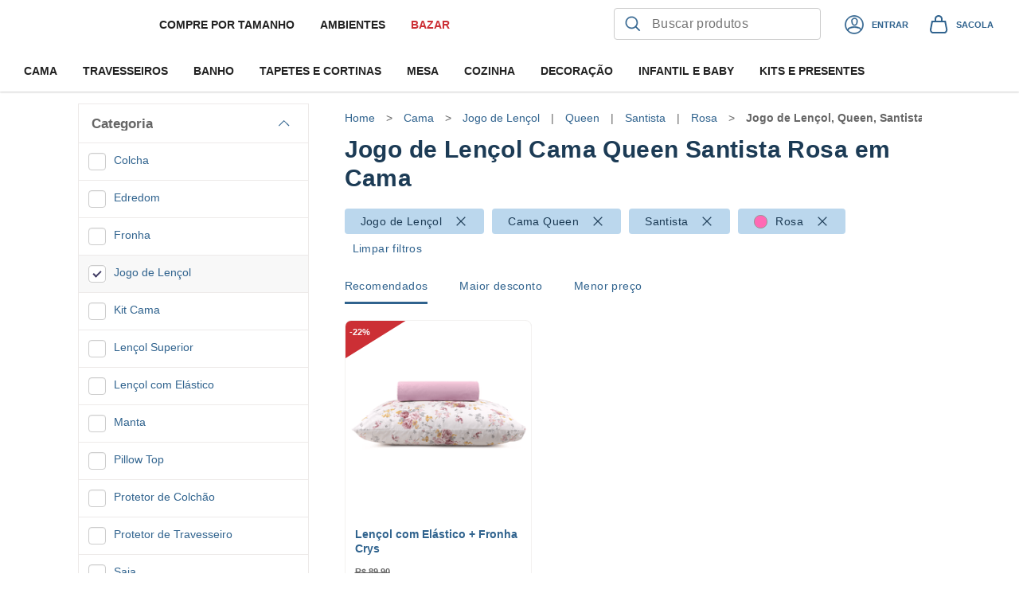

--- FILE ---
content_type: application/javascript; charset=UTF-8
request_url: https://santistadecora.com.br/_next/static/chunks/commons~b5906859.05667a747600b4f9aad8.js
body_size: 41900
content:
(window.webpackJsonp=window.webpackJsonp||[]).push([["0903"],{"+8Ar":function(e,f,t){"use strict";var d=t("+aGp"),c=/^ms-/;e.exports=function(e){return d(e).replace(c,"-ms-")}},"+QaA":function(e,f,t){e.exports=function(){"use strict";var e,f={LTS:"h:mm:ss A",LT:"h:mm A",L:"MM/DD/YYYY",LL:"MMMM D, YYYY",LLL:"MMMM D, YYYY h:mm A",LLLL:"dddd, MMMM D, YYYY h:mm A"},t=function(e,t){return e.replace(/(\[[^\]]+])|(LTS?|l{1,4}|L{1,4})/g,(function(e,d,c){var a=c&&c.toUpperCase();return d||t[c]||f[c]||t[a].replace(/(\[[^\]]+])|(MMMM|MM|DD|dddd)/g,(function(e,f,t){return f||t.slice(1)}))}))},d=/(\[[^[]*\])|([-:/.()\s]+)|(A|a|YYYY|YY?|MM?M?M?|Do|DD?|hh?|HH?|mm?|ss?|S{1,3}|z|ZZ?)/g,c=/\d\d/,a=/\d\d?/,r=/\d*[^\s\d-:/()]+/,i=function(e){return function(f){this[e]=+f}},n=[/[+-]\d\d:?(\d\d)?/,function(e){(this.zone||(this.zone={})).offset=function(e){if(!e)return 0;var f=e.match(/([+-]|\d\d)/g),t=60*f[1]+(+f[2]||0);return 0===t?0:"+"===f[0]?-t:t}(e)}],b=function(f){var t=e[f];return t&&(t.indexOf?t:t.s.concat(t.f))},s=function(f,t){var d,c=e.meridiem;if(c){for(var a=1;a<=24;a+=1)if(f.indexOf(c(a,0,t))>-1){d=a>12;break}}else d=f===(t?"pm":"PM");return d},o={A:[r,function(e){this.afternoon=s(e,!1)}],a:[r,function(e){this.afternoon=s(e,!0)}],S:[/\d/,function(e){this.milliseconds=100*+e}],SS:[c,function(e){this.milliseconds=10*+e}],SSS:[/\d{3}/,function(e){this.milliseconds=+e}],s:[a,i("seconds")],ss:[a,i("seconds")],m:[a,i("minutes")],mm:[a,i("minutes")],H:[a,i("hours")],h:[a,i("hours")],HH:[a,i("hours")],hh:[a,i("hours")],D:[a,i("day")],DD:[c,i("day")],Do:[r,function(f){var t=e.ordinal,d=f.match(/\d+/);if(this.day=d[0],t)for(var c=1;c<=31;c+=1)t(c).replace(/\[|\]/g,"")===f&&(this.day=c)}],M:[a,i("month")],MM:[c,i("month")],MMM:[r,function(e){var f=b("months"),t=(b("monthsShort")||f.map((function(e){return e.substr(0,3)}))).indexOf(e)+1;if(t<1)throw new Error;this.month=t%12||t}],MMMM:[r,function(e){var f=b("months").indexOf(e)+1;if(f<1)throw new Error;this.month=f%12||f}],Y:[/[+-]?\d+/,i("year")],YY:[c,function(e){e=+e,this.year=e+(e>68?1900:2e3)}],YYYY:[/\d{4}/,i("year")],Z:n,ZZ:n},u=function(f,c,a){try{var r=function(f){for(var c=(f=t(f,e&&e.formats)).match(d),a=c.length,r=0;r<a;r+=1){var i=c[r],n=o[i],b=n&&n[0],s=n&&n[1];c[r]=s?{regex:b,parser:s}:i.replace(/^\[|\]$/g,"")}return function(e){for(var f={},t=0,d=0;t<a;t+=1){var r=c[t];if("string"==typeof r)d+=r.length;else{var i=r.regex,n=r.parser,b=e.substr(d),s=i.exec(b)[0];n.call(f,s),e=e.replace(s,"")}}return function(e){var f=e.afternoon;if(void 0!==f){var t=e.hours;f?t<12&&(e.hours+=12):12===t&&(e.hours=0),delete e.afternoon}}(f),f}}(c)(f),i=r.year,n=r.month,b=r.day,s=r.hours,u=r.minutes,h=r.seconds,p=r.milliseconds,l=r.zone,v=new Date,y=b||(i||n?1:v.getDate()),m=i||v.getFullYear(),g=0;i&&!n||(g=n>0?n-1:v.getMonth());var S=s||0,w=u||0,M=h||0,A=p||0;return l?new Date(Date.UTC(m,g,y,S,w,M,A+60*l.offset*1e3)):a?new Date(Date.UTC(m,g,y,S,w,M,A)):new Date(m,g,y,S,w,M,A)}catch(e){return new Date("")}};return function(f,t,d){d.p.customParseFormat=!0;var c=t.prototype,a=c.parse;c.parse=function(f){var t=f.date,c=f.utc,r=f.args;this.$u=c;var i=r[1];if("string"==typeof i){var n=!0===r[2],b=!0===r[3],s=n||b,o=r[2];b&&(o=r[2]),n||(e=o?d.Ls[o]:this.$locale()),this.$d=u(t,i,c),this.init(),o&&!0!==o&&(this.$L=this.locale(o).$L),s&&t!==this.format(i)&&(this.$d=new Date("")),e=void 0}else if(i instanceof Array)for(var h=i.length,p=1;p<=h;p+=1){r[1]=i[p-1];var l=d.apply(this,r);if(l.isValid()){this.$d=l.$d,this.$L=l.$L,this.init();break}p===h&&(this.$d=new Date(""))}else a.call(this,f)}}}()},"+aGp":function(e,f,t){"use strict";var d=/([A-Z])/g;e.exports=function(e){return e.replace(d,"-$1").toLowerCase()}},"2mcs":function(e,f,t){"use strict";var d=t("ohE5");e.exports=d},"5Bip":function(e,f,t){e.exports=function(){"use strict";return function(e,f,t){f.prototype.isBetween=function(e,f,d,c){var a=t(e),r=t(f),i="("===(c=c||"()")[0],n=")"===c[1];return(i?this.isAfter(a,d):!this.isBefore(a,d))&&(n?this.isBefore(r,d):!this.isAfter(r,d))||(i?this.isBefore(a,d):!this.isAfter(a,d))&&(n?this.isAfter(r,d):!this.isBefore(r,d))}}}()},"6lN/":function(e,f,t){"use strict";var d=t("OZ/i"),c=t("86MQ"),a=c.getNAF,r=c.getJSF,i=c.assert;function n(e,f){this.type=e,this.p=new d(f.p,16),this.red=f.prime?d.red(f.prime):d.mont(this.p),this.zero=new d(0).toRed(this.red),this.one=new d(1).toRed(this.red),this.two=new d(2).toRed(this.red),this.n=f.n&&new d(f.n,16),this.g=f.g&&this.pointFromJSON(f.g,f.gRed),this._wnafT1=new Array(4),this._wnafT2=new Array(4),this._wnafT3=new Array(4),this._wnafT4=new Array(4),this._bitLength=this.n?this.n.bitLength():0;var t=this.n&&this.p.div(this.n);!t||t.cmpn(100)>0?this.redN=null:(this._maxwellTrick=!0,this.redN=this.n.toRed(this.red))}function b(e,f){this.curve=e,this.type=f,this.precomputed=null}e.exports=n,n.prototype.point=function(){throw new Error("Not implemented")},n.prototype.validate=function(){throw new Error("Not implemented")},n.prototype._fixedNafMul=function(e,f){i(e.precomputed);var t=e._getDoubles(),d=a(f,1,this._bitLength),c=(1<<t.step+1)-(t.step%2==0?2:1);c/=3;for(var r=[],n=0;n<d.length;n+=t.step){var b=0;for(f=n+t.step-1;f>=n;f--)b=(b<<1)+d[f];r.push(b)}for(var s=this.jpoint(null,null,null),o=this.jpoint(null,null,null),u=c;u>0;u--){for(n=0;n<r.length;n++)(b=r[n])===u?o=o.mixedAdd(t.points[n]):b===-u&&(o=o.mixedAdd(t.points[n].neg()));s=s.add(o)}return s.toP()},n.prototype._wnafMul=function(e,f){var t=4,d=e._getNAFPoints(t);t=d.wnd;for(var c=d.points,r=a(f,t,this._bitLength),n=this.jpoint(null,null,null),b=r.length-1;b>=0;b--){for(f=0;b>=0&&0===r[b];b--)f++;if(b>=0&&f++,n=n.dblp(f),b<0)break;var s=r[b];i(0!==s),n="affine"===e.type?s>0?n.mixedAdd(c[s-1>>1]):n.mixedAdd(c[-s-1>>1].neg()):s>0?n.add(c[s-1>>1]):n.add(c[-s-1>>1].neg())}return"affine"===e.type?n.toP():n},n.prototype._wnafMulAdd=function(e,f,t,d,c){for(var i=this._wnafT1,n=this._wnafT2,b=this._wnafT3,s=0,o=0;o<d;o++){var u=(_=f[o])._getNAFPoints(e);i[o]=u.wnd,n[o]=u.points}for(o=d-1;o>=1;o-=2){var h=o-1,p=o;if(1===i[h]&&1===i[p]){var l=[f[h],null,null,f[p]];0===f[h].y.cmp(f[p].y)?(l[1]=f[h].add(f[p]),l[2]=f[h].toJ().mixedAdd(f[p].neg())):0===f[h].y.cmp(f[p].y.redNeg())?(l[1]=f[h].toJ().mixedAdd(f[p]),l[2]=f[h].add(f[p].neg())):(l[1]=f[h].toJ().mixedAdd(f[p]),l[2]=f[h].toJ().mixedAdd(f[p].neg()));var v=[-3,-1,-5,-7,0,7,5,1,3],y=r(t[h],t[p]);s=Math.max(y[0].length,s),b[h]=new Array(s),b[p]=new Array(s);for(var m=0;m<s;m++){var g=0|y[0][m],S=0|y[1][m];b[h][m]=v[3*(g+1)+(S+1)],b[p][m]=0,n[h]=l}}else b[h]=a(t[h],i[h],this._bitLength),b[p]=a(t[p],i[p],this._bitLength),s=Math.max(b[h].length,s),s=Math.max(b[p].length,s)}var w=this.jpoint(null,null,null),M=this._wnafT4;for(o=s;o>=0;o--){for(var A=0;o>=0;){var x=!0;for(m=0;m<d;m++)M[m]=0|b[m][o],0!==M[m]&&(x=!1);if(!x)break;A++,o--}if(o>=0&&A++,w=w.dblp(A),o<0)break;for(m=0;m<d;m++){var _,I=M[m];0!==I&&(I>0?_=n[m][I-1>>1]:I<0&&(_=n[m][-I-1>>1].neg()),w="affine"===_.type?w.mixedAdd(_):w.add(_))}}for(o=0;o<d;o++)n[o]=null;return c?w:w.toP()},n.BasePoint=b,b.prototype.eq=function(){throw new Error("Not implemented")},b.prototype.validate=function(){return this.curve.validate(this)},n.prototype.decodePoint=function(e,f){e=c.toArray(e,f);var t=this.p.byteLength();if((4===e[0]||6===e[0]||7===e[0])&&e.length-1==2*t)return 6===e[0]?i(e[e.length-1]%2==0):7===e[0]&&i(e[e.length-1]%2==1),this.point(e.slice(1,1+t),e.slice(1+t,1+2*t));if((2===e[0]||3===e[0])&&e.length-1===t)return this.pointFromX(e.slice(1,1+t),3===e[0]);throw new Error("Unknown point format")},b.prototype.encodeCompressed=function(e){return this.encode(e,!0)},b.prototype._encode=function(e){var f=this.curve.p.byteLength(),t=this.getX().toArray("be",f);return e?[this.getY().isEven()?2:3].concat(t):[4].concat(t,this.getY().toArray("be",f))},b.prototype.encode=function(e,f){return c.encode(this._encode(f),e)},b.prototype.precompute=function(e){if(this.precomputed)return this;var f={doubles:null,naf:null,beta:null};return f.naf=this._getNAFPoints(8),f.doubles=this._getDoubles(4,e),f.beta=this._getBeta(),this.precomputed=f,this},b.prototype._hasDoubles=function(e){if(!this.precomputed)return!1;var f=this.precomputed.doubles;return!!f&&f.points.length>=Math.ceil((e.bitLength()+1)/f.step)},b.prototype._getDoubles=function(e,f){if(this.precomputed&&this.precomputed.doubles)return this.precomputed.doubles;for(var t=[this],d=this,c=0;c<f;c+=e){for(var a=0;a<e;a++)d=d.dbl();t.push(d)}return{step:e,points:t}},b.prototype._getNAFPoints=function(e){if(this.precomputed&&this.precomputed.naf)return this.precomputed.naf;for(var f=[this],t=(1<<e)-1,d=1===t?null:this.dbl(),c=1;c<t;c++)f[c]=f[c-1].add(d);return{wnd:e,points:f}},b.prototype._getBeta=function(){return null},b.prototype.dblp=function(e){for(var f=this,t=0;t<e;t++)f=f.dbl();return f}},"86MQ":function(e,f,t){"use strict";var d=f,c=t("OZ/i"),a=t("2j6C"),r=t("dlgc");d.assert=a,d.toArray=r.toArray,d.zero2=r.zero2,d.toHex=r.toHex,d.encode=r.encode,d.getNAF=function(e,f,t){var d=new Array(Math.max(e.bitLength(),t)+1);d.fill(0);for(var c=1<<f+1,a=e.clone(),r=0;r<d.length;r++){var i,n=a.andln(c-1);a.isOdd()?(i=n>(c>>1)-1?(c>>1)-n:n,a.isubn(i)):i=0,d[r]=i,a.iushrn(1)}return d},d.getJSF=function(e,f){var t=[[],[]];e=e.clone(),f=f.clone();for(var d=0,c=0;e.cmpn(-d)>0||f.cmpn(-c)>0;){var a,r,i,n=e.andln(3)+d&3,b=f.andln(3)+c&3;3===n&&(n=-1),3===b&&(b=-1),a=0==(1&n)?0:3!=(i=e.andln(7)+d&7)&&5!==i||2!==b?n:-n,t[0].push(a),r=0==(1&b)?0:3!=(i=f.andln(7)+c&7)&&5!==i||2!==n?b:-b,t[1].push(r),2*d===a+1&&(d=1-d),2*c===r+1&&(c=1-c),e.iushrn(1),f.iushrn(1)}return t},d.cachedProperty=function(e,f,t){var d="_"+f;e.prototype[f]=function(){return void 0!==this[d]?this[d]:this[d]=t.call(this)}},d.parseBytes=function(e){return"string"==typeof e?d.toArray(e,"hex"):e},d.intFromLE=function(e){return new c(e,"hex","le")}},ANxK:function(e,f,t){(function(e){var d=t("WKKt"),c=t("wk3p"),a=t("Vh22"),r={binary:!0,hex:!0,base64:!0};f.DiffieHellmanGroup=f.createDiffieHellmanGroup=f.getDiffieHellman=function(f){var t=new e(c[f].prime,"hex"),d=new e(c[f].gen,"hex");return new a(t,d)},f.createDiffieHellman=f.DiffieHellman=function f(t,c,i,n){return e.isBuffer(c)||void 0===r[c]?f(t,"binary",c,i):(c=c||"binary",n=n||"binary",i=i||new e([2]),e.isBuffer(i)||(i=new e(i,n)),"number"==typeof t?new a(d(t,i),i,!0):(e.isBuffer(t)||(t=new e(t,c)),new a(t,i,!0)))}}).call(this,t("HDXh").Buffer)},AYSA:function(e,f,t){"use strict";var d=t("2j6C");function c(e){this.options=e,this.type=this.options.type,this.blockSize=8,this._init(),this.buffer=new Array(this.blockSize),this.bufferOff=0}e.exports=c,c.prototype._init=function(){},c.prototype.update=function(e){return 0===e.length?[]:"decrypt"===this.type?this._updateDecrypt(e):this._updateEncrypt(e)},c.prototype._buffer=function(e,f){for(var t=Math.min(this.buffer.length-this.bufferOff,e.length-f),d=0;d<t;d++)this.buffer[this.bufferOff+d]=e[f+d];return this.bufferOff+=t,t},c.prototype._flushBuffer=function(e,f){return this._update(this.buffer,0,e,f),this.bufferOff=0,this.blockSize},c.prototype._updateEncrypt=function(e){var f=0,t=0,d=(this.bufferOff+e.length)/this.blockSize|0,c=new Array(d*this.blockSize);0!==this.bufferOff&&(f+=this._buffer(e,f),this.bufferOff===this.buffer.length&&(t+=this._flushBuffer(c,t)));for(var a=e.length-(e.length-f)%this.blockSize;f<a;f+=this.blockSize)this._update(e,f,c,t),t+=this.blockSize;for(;f<e.length;f++,this.bufferOff++)this.buffer[this.bufferOff]=e[f];return c},c.prototype._updateDecrypt=function(e){for(var f=0,t=0,d=Math.ceil((this.bufferOff+e.length)/this.blockSize)-1,c=new Array(d*this.blockSize);d>0;d--)f+=this._buffer(e,f),t+=this._flushBuffer(c,t);return f+=this._buffer(e,f),c},c.prototype.final=function(e){var f,t;return e&&(f=this.update(e)),t="encrypt"===this.type?this._finalEncrypt():this._finalDecrypt(),f?f.concat(t):t},c.prototype._pad=function(e,f){if(0===f)return!1;for(;f<e.length;)e[f++]=0;return!0},c.prototype._finalEncrypt=function(){if(!this._pad(this.buffer,this.bufferOff))return[];var e=new Array(this.blockSize);return this._update(this.buffer,0,e,0),e},c.prototype._unpad=function(e){return e},c.prototype._finalDecrypt=function(){d.equal(this.bufferOff,this.blockSize,"Not enough data to decrypt");var e=new Array(this.blockSize);return this._flushBuffer(e,0),this._unpad(e)}},DLvh:function(e,f,t){"use strict";var d,c=f,a=t("fZJM"),r=t("QTa/"),i=t("86MQ").assert;function n(e){"short"===e.type?this.curve=new r.short(e):"edwards"===e.type?this.curve=new r.edwards(e):this.curve=new r.mont(e),this.g=this.curve.g,this.n=this.curve.n,this.hash=e.hash,i(this.g.validate(),"Invalid curve"),i(this.g.mul(this.n).isInfinity(),"Invalid curve, G*N != O")}function b(e,f){Object.defineProperty(c,e,{configurable:!0,enumerable:!0,get:function(){var t=new n(f);return Object.defineProperty(c,e,{configurable:!0,enumerable:!0,value:t}),t}})}c.PresetCurve=n,b("p192",{type:"short",prime:"p192",p:"ffffffff ffffffff ffffffff fffffffe ffffffff ffffffff",a:"ffffffff ffffffff ffffffff fffffffe ffffffff fffffffc",b:"64210519 e59c80e7 0fa7e9ab 72243049 feb8deec c146b9b1",n:"ffffffff ffffffff ffffffff 99def836 146bc9b1 b4d22831",hash:a.sha256,gRed:!1,g:["188da80e b03090f6 7cbf20eb 43a18800 f4ff0afd 82ff1012","07192b95 ffc8da78 631011ed 6b24cdd5 73f977a1 1e794811"]}),b("p224",{type:"short",prime:"p224",p:"ffffffff ffffffff ffffffff ffffffff 00000000 00000000 00000001",a:"ffffffff ffffffff ffffffff fffffffe ffffffff ffffffff fffffffe",b:"b4050a85 0c04b3ab f5413256 5044b0b7 d7bfd8ba 270b3943 2355ffb4",n:"ffffffff ffffffff ffffffff ffff16a2 e0b8f03e 13dd2945 5c5c2a3d",hash:a.sha256,gRed:!1,g:["b70e0cbd 6bb4bf7f 321390b9 4a03c1d3 56c21122 343280d6 115c1d21","bd376388 b5f723fb 4c22dfe6 cd4375a0 5a074764 44d58199 85007e34"]}),b("p256",{type:"short",prime:null,p:"ffffffff 00000001 00000000 00000000 00000000 ffffffff ffffffff ffffffff",a:"ffffffff 00000001 00000000 00000000 00000000 ffffffff ffffffff fffffffc",b:"5ac635d8 aa3a93e7 b3ebbd55 769886bc 651d06b0 cc53b0f6 3bce3c3e 27d2604b",n:"ffffffff 00000000 ffffffff ffffffff bce6faad a7179e84 f3b9cac2 fc632551",hash:a.sha256,gRed:!1,g:["6b17d1f2 e12c4247 f8bce6e5 63a440f2 77037d81 2deb33a0 f4a13945 d898c296","4fe342e2 fe1a7f9b 8ee7eb4a 7c0f9e16 2bce3357 6b315ece cbb64068 37bf51f5"]}),b("p384",{type:"short",prime:null,p:"ffffffff ffffffff ffffffff ffffffff ffffffff ffffffff ffffffff fffffffe ffffffff 00000000 00000000 ffffffff",a:"ffffffff ffffffff ffffffff ffffffff ffffffff ffffffff ffffffff fffffffe ffffffff 00000000 00000000 fffffffc",b:"b3312fa7 e23ee7e4 988e056b e3f82d19 181d9c6e fe814112 0314088f 5013875a c656398d 8a2ed19d 2a85c8ed d3ec2aef",n:"ffffffff ffffffff ffffffff ffffffff ffffffff ffffffff c7634d81 f4372ddf 581a0db2 48b0a77a ecec196a ccc52973",hash:a.sha384,gRed:!1,g:["aa87ca22 be8b0537 8eb1c71e f320ad74 6e1d3b62 8ba79b98 59f741e0 82542a38 5502f25d bf55296c 3a545e38 72760ab7","3617de4a 96262c6f 5d9e98bf 9292dc29 f8f41dbd 289a147c e9da3113 b5f0b8c0 0a60b1ce 1d7e819d 7a431d7c 90ea0e5f"]}),b("p521",{type:"short",prime:null,p:"000001ff ffffffff ffffffff ffffffff ffffffff ffffffff ffffffff ffffffff ffffffff ffffffff ffffffff ffffffff ffffffff ffffffff ffffffff ffffffff ffffffff",a:"000001ff ffffffff ffffffff ffffffff ffffffff ffffffff ffffffff ffffffff ffffffff ffffffff ffffffff ffffffff ffffffff ffffffff ffffffff ffffffff fffffffc",b:"00000051 953eb961 8e1c9a1f 929a21a0 b68540ee a2da725b 99b315f3 b8b48991 8ef109e1 56193951 ec7e937b 1652c0bd 3bb1bf07 3573df88 3d2c34f1 ef451fd4 6b503f00",n:"000001ff ffffffff ffffffff ffffffff ffffffff ffffffff ffffffff ffffffff fffffffa 51868783 bf2f966b 7fcc0148 f709a5d0 3bb5c9b8 899c47ae bb6fb71e 91386409",hash:a.sha512,gRed:!1,g:["000000c6 858e06b7 0404e9cd 9e3ecb66 2395b442 9c648139 053fb521 f828af60 6b4d3dba a14b5e77 efe75928 fe1dc127 a2ffa8de 3348b3c1 856a429b f97e7e31 c2e5bd66","00000118 39296a78 9a3bc004 5c8a5fb4 2c7d1bd9 98f54449 579b4468 17afbd17 273e662c 97ee7299 5ef42640 c550b901 3fad0761 353c7086 a272c240 88be9476 9fd16650"]}),b("curve25519",{type:"mont",prime:"p25519",p:"7fffffffffffffff ffffffffffffffff ffffffffffffffff ffffffffffffffed",a:"76d06",b:"1",n:"1000000000000000 0000000000000000 14def9dea2f79cd6 5812631a5cf5d3ed",hash:a.sha256,gRed:!1,g:["9"]}),b("ed25519",{type:"edwards",prime:"p25519",p:"7fffffffffffffff ffffffffffffffff ffffffffffffffff ffffffffffffffed",a:"-1",c:"1",d:"52036cee2b6ffe73 8cc740797779e898 00700a4d4141d8ab 75eb4dca135978a3",n:"1000000000000000 0000000000000000 14def9dea2f79cd6 5812631a5cf5d3ed",hash:a.sha256,gRed:!1,g:["216936d3cd6e53fec0a4e231fdd6dc5c692cc7609525a7b2c9562d608f25d51a","6666666666666666666666666666666666666666666666666666666666666658"]});try{d=t("QJsb")}catch(e){d=void 0}b("secp256k1",{type:"short",prime:"k256",p:"ffffffff ffffffff ffffffff ffffffff ffffffff ffffffff fffffffe fffffc2f",a:"0",b:"7",n:"ffffffff ffffffff ffffffff fffffffe baaedce6 af48a03b bfd25e8c d0364141",h:"1",hash:a.sha256,beta:"7ae96a2b657c07106e64479eac3434e99cf0497512f58995c1396c28719501ee",lambda:"5363ad4cc05c30e0a5261c028812645a122e22ea20816678df02967c1b23bd72",basis:[{a:"3086d221a7d46bcde86c90e49284eb15",b:"-e4437ed6010e88286f547fa90abfe4c3"},{a:"114ca50f7a8e2f3f657c1108d9d44cfd8",b:"3086d221a7d46bcde86c90e49284eb15"}],gRed:!1,g:["79be667ef9dcbbac55a06295ce870b07029bfcdb2dce28d959f2815b16f81798","483ada7726a3c4655da4fbfc0e1108a8fd17b448a68554199c47d08ffb10d4b8",d]})},DaRl:function(e,f,t){"use strict";var d=t("2j6C"),c=t("P7XM"),a={};function r(e){d.equal(e.length,8,"Invalid IV length"),this.iv=new Array(8);for(var f=0;f<this.iv.length;f++)this.iv[f]=e[f]}f.instantiate=function(e){function f(f){e.call(this,f),this._cbcInit()}c(f,e);for(var t=Object.keys(a),d=0;d<t.length;d++){var r=t[d];f.prototype[r]=a[r]}return f.create=function(e){return new f(e)},f},a._cbcInit=function(){var e=new r(this.options.iv);this._cbcState=e},a._update=function(e,f,t,d){var c=this._cbcState,a=this.constructor.super_.prototype,r=c.iv;if("encrypt"===this.type){for(var i=0;i<this.blockSize;i++)r[i]^=e[f+i];for(a._update.call(this,r,0,t,d),i=0;i<this.blockSize;i++)r[i]=t[d+i]}else{for(a._update.call(this,e,f,t,d),i=0;i<this.blockSize;i++)t[d+i]^=r[i];for(i=0;i<this.blockSize;i++)r[i]=e[f+i]}}},Ds8A:function(e,f,t){e.exports=function(){"use strict";return function(e,f,t){var d=f.prototype;t.utc=function(e){return new f({date:e,utc:!0,args:arguments})},d.utc=function(e){var f=t(this.toDate(),{locale:this.$L,utc:!0});return e?f.add(this.utcOffset(),"minute"):f},d.local=function(){return t(this.toDate(),{locale:this.$L,utc:!1})};var c=d.parse;d.parse=function(e){e.utc&&(this.$u=!0),this.$utils().u(e.$offset)||(this.$offset=e.$offset),c.call(this,e)};var a=d.init;d.init=function(){if(this.$u){var e=this.$d;this.$y=e.getUTCFullYear(),this.$M=e.getUTCMonth(),this.$D=e.getUTCDate(),this.$W=e.getUTCDay(),this.$H=e.getUTCHours(),this.$m=e.getUTCMinutes(),this.$s=e.getUTCSeconds(),this.$ms=e.getUTCMilliseconds()}else a.call(this)};var r=d.utcOffset;d.utcOffset=function(e,f){var t=this.$utils().u;if(t(e))return this.$u?0:t(this.$offset)?r.call(this):this.$offset;var d=Math.abs(e)<=16?60*e:e,c=this;if(f)return c.$offset=d,c.$u=0===e,c;if(0!==e){var a=this.$u?this.toDate().getTimezoneOffset():-1*this.utcOffset();(c=this.local().add(d+a,"minute")).$offset=d,c.$x.$localOffset=a}else c=this.utc();return c};var i=d.format;d.format=function(e){var f=e||(this.$u?"YYYY-MM-DDTHH:mm:ss[Z]":"");return i.call(this,f)},d.valueOf=function(){var e=this.$utils().u(this.$offset)?0:this.$offset+(this.$x.$localOffset||(new Date).getTimezoneOffset());return this.$d.valueOf()-6e4*e},d.isUTC=function(){return!!this.$u},d.toISOString=function(){return this.toDate().toISOString()},d.toString=function(){return this.toDate().toUTCString()};var n=d.toDate;d.toDate=function(e){return"s"===e&&this.$offset?t(this.format("YYYY-MM-DD HH:mm:ss:SSS")).toDate():n.call(this)};var b=d.diff;d.diff=function(e,f,d){if(e&&this.$u===e.$u)return b.call(this,e,f,d);var c=this.local(),a=t(e).local();return b.call(c,a,f,d)}}}()},FUXG:function(e,f,t){"use strict";f.utils=t("Xudb"),f.Cipher=t("AYSA"),f.DES=t("Titl"),f.CBC=t("DaRl"),f.EDE=t("H+yo")},GVN3:function(e,f,t){e.exports=function(){"use strict";var e={year:0,month:1,day:2,hour:3,minute:4,second:5},f={};return function(t,d,c){var a,r=c().utcOffset(),i=function(e,t,d){void 0===d&&(d={});var c=new Date(e);return function(e,t){void 0===t&&(t={});var d=t.timeZoneName||"short",c=e+"|"+d,a=f[c];return a||(a=new Intl.DateTimeFormat("en-US",{hour12:!1,timeZone:e,year:"numeric",month:"2-digit",day:"2-digit",hour:"2-digit",minute:"2-digit",second:"2-digit",timeZoneName:d}),f[c]=a),a}(t,d).formatToParts(c)},n=function(f,t){for(var d=i(f,t),a=[],r=0;r<d.length;r+=1){var n=d[r],b=n.type,s=n.value,o=e[b];o>=0&&(a[o]=parseInt(s,10))}var u=a[3],h=24===u?0:u,p=a[0]+"-"+a[1]+"-"+a[2]+" "+h+":"+a[4]+":"+a[5]+":000",l=+f;return(c.utc(p).valueOf()-(l-=l%1e3))/6e4},b=d.prototype;b.tz=function(e,f){void 0===e&&(e=a);var t=this.utcOffset(),d=this.toDate().toLocaleString("en-US",{timeZone:e}),i=Math.round((this.toDate()-new Date(d))/1e3/60),n=c(d).$set("millisecond",this.$ms).utcOffset(r-i,!0);if(f){var b=n.utcOffset();n=n.add(t-b,"minute")}return n.$x.$timezone=e,n},b.offsetName=function(e){var f=this.$x.$timezone||c.tz.guess(),t=i(this.valueOf(),f,{timeZoneName:e}).find((function(e){return"timezonename"===e.type.toLowerCase()}));return t&&t.value};var s=b.startOf;b.startOf=function(e,f){if(!this.$x||!this.$x.$timezone)return s.call(this,e,f);var t=c(this.format("YYYY-MM-DD HH:mm:ss:SSS"));return s.call(t,e,f).tz(this.$x.$timezone,!0)},c.tz=function(e,f,t){var d=t&&f,r=t||f||a,i=n(+c(),r);if("string"!=typeof e)return c(e).tz(r);var b=function(e,f,t){var d=e-60*f*1e3,c=n(d,t);if(f===c)return[d,f];var a=n(d-=60*(c-f)*1e3,t);return c===a?[d,c]:[e-60*Math.min(c,a)*1e3,Math.max(c,a)]}(c.utc(e,d).valueOf(),i,r),s=b[0],o=b[1],u=c(s).utcOffset(o);return u.$x.$timezone=r,u},c.tz.guess=function(){return Intl.DateTimeFormat().resolvedOptions().timeZone},c.tz.setDefault=function(e){a=e}}}()},"H+yo":function(e,f,t){"use strict";var d=t("2j6C"),c=t("P7XM"),a=t("AYSA"),r=t("Titl");function i(e,f){d.equal(f.length,24,"Invalid key length");var t=f.slice(0,8),c=f.slice(8,16),a=f.slice(16,24);this.ciphers="encrypt"===e?[r.create({type:"encrypt",key:t}),r.create({type:"decrypt",key:c}),r.create({type:"encrypt",key:a})]:[r.create({type:"decrypt",key:a}),r.create({type:"encrypt",key:c}),r.create({type:"decrypt",key:t})]}function n(e){a.call(this,e);var f=new i(this.type,this.options.key);this._edeState=f}c(n,a),e.exports=n,n.create=function(e){return new n(e)},n.prototype._update=function(e,f,t,d){var c=this._edeState;c.ciphers[0]._update(e,f,t,d),c.ciphers[1]._update(t,d,t,d),c.ciphers[2]._update(t,d,t,d)},n.prototype._pad=r.prototype._pad,n.prototype._unpad=r.prototype._unpad},KAEN:function(e){e.exports={name:"elliptic",version:"6.5.2",description:"EC cryptography",main:"lib/elliptic.js",files:["lib"],scripts:{jscs:"jscs benchmarks/*.js lib/*.js lib/**/*.js lib/**/**/*.js test/index.js",jshint:"jscs benchmarks/*.js lib/*.js lib/**/*.js lib/**/**/*.js test/index.js",lint:"npm run jscs && npm run jshint",unit:"istanbul test _mocha --reporter=spec test/index.js",test:"npm run lint && npm run unit",version:"grunt dist && git add dist/"},repository:{type:"git",url:"git@github.com:indutny/elliptic"},keywords:["EC","Elliptic","curve","Cryptography"],author:"Fedor Indutny <fedor@indutny.com>",license:"MIT",bugs:{url:"https://github.com/indutny/elliptic/issues"},homepage:"https://github.com/indutny/elliptic",devDependencies:{brfs:"^1.4.3",coveralls:"^3.0.8",grunt:"^1.0.4","grunt-browserify":"^5.0.0","grunt-cli":"^1.2.0","grunt-contrib-connect":"^1.0.0","grunt-contrib-copy":"^1.0.0","grunt-contrib-uglify":"^1.0.1","grunt-mocha-istanbul":"^3.0.1","grunt-saucelabs":"^9.0.1",istanbul:"^0.4.2",jscs:"^3.0.7",jshint:"^2.10.3",mocha:"^6.2.2"},dependencies:{"bn.js":"^4.4.0",brorand:"^1.0.1","hash.js":"^1.0.0","hmac-drbg":"^1.0.0",inherits:"^2.0.1","minimalistic-assert":"^1.0.0","minimalistic-crypto-utils":"^1.0.0"}}},MwBp:function(e,f,t){"use strict";var d=t("86MQ"),c=t("OZ/i"),a=t("P7XM"),r=t("6lN/"),i=d.assert;function n(e){r.call(this,"short",e),this.a=new c(e.a,16).toRed(this.red),this.b=new c(e.b,16).toRed(this.red),this.tinv=this.two.redInvm(),this.zeroA=0===this.a.fromRed().cmpn(0),this.threeA=0===this.a.fromRed().sub(this.p).cmpn(-3),this.endo=this._getEndomorphism(e),this._endoWnafT1=new Array(4),this._endoWnafT2=new Array(4)}function b(e,f,t,d){r.BasePoint.call(this,e,"affine"),null===f&&null===t?(this.x=null,this.y=null,this.inf=!0):(this.x=new c(f,16),this.y=new c(t,16),d&&(this.x.forceRed(this.curve.red),this.y.forceRed(this.curve.red)),this.x.red||(this.x=this.x.toRed(this.curve.red)),this.y.red||(this.y=this.y.toRed(this.curve.red)),this.inf=!1)}function s(e,f,t,d){r.BasePoint.call(this,e,"jacobian"),null===f&&null===t&&null===d?(this.x=this.curve.one,this.y=this.curve.one,this.z=new c(0)):(this.x=new c(f,16),this.y=new c(t,16),this.z=new c(d,16)),this.x.red||(this.x=this.x.toRed(this.curve.red)),this.y.red||(this.y=this.y.toRed(this.curve.red)),this.z.red||(this.z=this.z.toRed(this.curve.red)),this.zOne=this.z===this.curve.one}a(n,r),e.exports=n,n.prototype._getEndomorphism=function(e){if(this.zeroA&&this.g&&this.n&&1===this.p.modn(3)){var f,t;if(e.beta)f=new c(e.beta,16).toRed(this.red);else{var d=this._getEndoRoots(this.p);f=(f=d[0].cmp(d[1])<0?d[0]:d[1]).toRed(this.red)}if(e.lambda)t=new c(e.lambda,16);else{var a=this._getEndoRoots(this.n);0===this.g.mul(a[0]).x.cmp(this.g.x.redMul(f))?t=a[0]:(t=a[1],i(0===this.g.mul(t).x.cmp(this.g.x.redMul(f))))}return{beta:f,lambda:t,basis:e.basis?e.basis.map((function(e){return{a:new c(e.a,16),b:new c(e.b,16)}})):this._getEndoBasis(t)}}},n.prototype._getEndoRoots=function(e){var f=e===this.p?this.red:c.mont(e),t=new c(2).toRed(f).redInvm(),d=t.redNeg(),a=new c(3).toRed(f).redNeg().redSqrt().redMul(t);return[d.redAdd(a).fromRed(),d.redSub(a).fromRed()]},n.prototype._getEndoBasis=function(e){for(var f,t,d,a,r,i,n,b,s,o=this.n.ushrn(Math.floor(this.n.bitLength()/2)),u=e,h=this.n.clone(),p=new c(1),l=new c(0),v=new c(0),y=new c(1),m=0;0!==u.cmpn(0);){var g=h.div(u);b=h.sub(g.mul(u)),s=v.sub(g.mul(p));var S=y.sub(g.mul(l));if(!d&&b.cmp(o)<0)f=n.neg(),t=p,d=b.neg(),a=s;else if(d&&2==++m)break;n=b,h=u,u=b,v=p,p=s,y=l,l=S}r=b.neg(),i=s;var w=d.sqr().add(a.sqr());return r.sqr().add(i.sqr()).cmp(w)>=0&&(r=f,i=t),d.negative&&(d=d.neg(),a=a.neg()),r.negative&&(r=r.neg(),i=i.neg()),[{a:d,b:a},{a:r,b:i}]},n.prototype._endoSplit=function(e){var f=this.endo.basis,t=f[0],d=f[1],c=d.b.mul(e).divRound(this.n),a=t.b.neg().mul(e).divRound(this.n),r=c.mul(t.a),i=a.mul(d.a),n=c.mul(t.b),b=a.mul(d.b);return{k1:e.sub(r).sub(i),k2:n.add(b).neg()}},n.prototype.pointFromX=function(e,f){(e=new c(e,16)).red||(e=e.toRed(this.red));var t=e.redSqr().redMul(e).redIAdd(e.redMul(this.a)).redIAdd(this.b),d=t.redSqrt();if(0!==d.redSqr().redSub(t).cmp(this.zero))throw new Error("invalid point");var a=d.fromRed().isOdd();return(f&&!a||!f&&a)&&(d=d.redNeg()),this.point(e,d)},n.prototype.validate=function(e){if(e.inf)return!0;var f=e.x,t=e.y,d=this.a.redMul(f),c=f.redSqr().redMul(f).redIAdd(d).redIAdd(this.b);return 0===t.redSqr().redISub(c).cmpn(0)},n.prototype._endoWnafMulAdd=function(e,f,t){for(var d=this._endoWnafT1,c=this._endoWnafT2,a=0;a<e.length;a++){var r=this._endoSplit(f[a]),i=e[a],n=i._getBeta();r.k1.negative&&(r.k1.ineg(),i=i.neg(!0)),r.k2.negative&&(r.k2.ineg(),n=n.neg(!0)),d[2*a]=i,d[2*a+1]=n,c[2*a]=r.k1,c[2*a+1]=r.k2}for(var b=this._wnafMulAdd(1,d,c,2*a,t),s=0;s<2*a;s++)d[s]=null,c[s]=null;return b},a(b,r.BasePoint),n.prototype.point=function(e,f,t){return new b(this,e,f,t)},n.prototype.pointFromJSON=function(e,f){return b.fromJSON(this,e,f)},b.prototype._getBeta=function(){if(this.curve.endo){var e=this.precomputed;if(e&&e.beta)return e.beta;var f=this.curve.point(this.x.redMul(this.curve.endo.beta),this.y);if(e){var t=this.curve,d=function(e){return t.point(e.x.redMul(t.endo.beta),e.y)};e.beta=f,f.precomputed={beta:null,naf:e.naf&&{wnd:e.naf.wnd,points:e.naf.points.map(d)},doubles:e.doubles&&{step:e.doubles.step,points:e.doubles.points.map(d)}}}return f}},b.prototype.toJSON=function(){return this.precomputed?[this.x,this.y,this.precomputed&&{doubles:this.precomputed.doubles&&{step:this.precomputed.doubles.step,points:this.precomputed.doubles.points.slice(1)},naf:this.precomputed.naf&&{wnd:this.precomputed.naf.wnd,points:this.precomputed.naf.points.slice(1)}}]:[this.x,this.y]},b.fromJSON=function(e,f,t){"string"==typeof f&&(f=JSON.parse(f));var d=e.point(f[0],f[1],t);if(!f[2])return d;function c(f){return e.point(f[0],f[1],t)}var a=f[2];return d.precomputed={beta:null,doubles:a.doubles&&{step:a.doubles.step,points:[d].concat(a.doubles.points.map(c))},naf:a.naf&&{wnd:a.naf.wnd,points:[d].concat(a.naf.points.map(c))}},d},b.prototype.inspect=function(){return this.isInfinity()?"<EC Point Infinity>":"<EC Point x: "+this.x.fromRed().toString(16,2)+" y: "+this.y.fromRed().toString(16,2)+">"},b.prototype.isInfinity=function(){return this.inf},b.prototype.add=function(e){if(this.inf)return e;if(e.inf)return this;if(this.eq(e))return this.dbl();if(this.neg().eq(e))return this.curve.point(null,null);if(0===this.x.cmp(e.x))return this.curve.point(null,null);var f=this.y.redSub(e.y);0!==f.cmpn(0)&&(f=f.redMul(this.x.redSub(e.x).redInvm()));var t=f.redSqr().redISub(this.x).redISub(e.x),d=f.redMul(this.x.redSub(t)).redISub(this.y);return this.curve.point(t,d)},b.prototype.dbl=function(){if(this.inf)return this;var e=this.y.redAdd(this.y);if(0===e.cmpn(0))return this.curve.point(null,null);var f=this.curve.a,t=this.x.redSqr(),d=e.redInvm(),c=t.redAdd(t).redIAdd(t).redIAdd(f).redMul(d),a=c.redSqr().redISub(this.x.redAdd(this.x)),r=c.redMul(this.x.redSub(a)).redISub(this.y);return this.curve.point(a,r)},b.prototype.getX=function(){return this.x.fromRed()},b.prototype.getY=function(){return this.y.fromRed()},b.prototype.mul=function(e){return e=new c(e,16),this.isInfinity()?this:this._hasDoubles(e)?this.curve._fixedNafMul(this,e):this.curve.endo?this.curve._endoWnafMulAdd([this],[e]):this.curve._wnafMul(this,e)},b.prototype.mulAdd=function(e,f,t){var d=[this,f],c=[e,t];return this.curve.endo?this.curve._endoWnafMulAdd(d,c):this.curve._wnafMulAdd(1,d,c,2)},b.prototype.jmulAdd=function(e,f,t){var d=[this,f],c=[e,t];return this.curve.endo?this.curve._endoWnafMulAdd(d,c,!0):this.curve._wnafMulAdd(1,d,c,2,!0)},b.prototype.eq=function(e){return this===e||this.inf===e.inf&&(this.inf||0===this.x.cmp(e.x)&&0===this.y.cmp(e.y))},b.prototype.neg=function(e){if(this.inf)return this;var f=this.curve.point(this.x,this.y.redNeg());if(e&&this.precomputed){var t=this.precomputed,d=function(e){return e.neg()};f.precomputed={naf:t.naf&&{wnd:t.naf.wnd,points:t.naf.points.map(d)},doubles:t.doubles&&{step:t.doubles.step,points:t.doubles.points.map(d)}}}return f},b.prototype.toJ=function(){return this.inf?this.curve.jpoint(null,null,null):this.curve.jpoint(this.x,this.y,this.curve.one)},a(s,r.BasePoint),n.prototype.jpoint=function(e,f,t){return new s(this,e,f,t)},s.prototype.toP=function(){if(this.isInfinity())return this.curve.point(null,null);var e=this.z.redInvm(),f=e.redSqr(),t=this.x.redMul(f),d=this.y.redMul(f).redMul(e);return this.curve.point(t,d)},s.prototype.neg=function(){return this.curve.jpoint(this.x,this.y.redNeg(),this.z)},s.prototype.add=function(e){if(this.isInfinity())return e;if(e.isInfinity())return this;var f=e.z.redSqr(),t=this.z.redSqr(),d=this.x.redMul(f),c=e.x.redMul(t),a=this.y.redMul(f.redMul(e.z)),r=e.y.redMul(t.redMul(this.z)),i=d.redSub(c),n=a.redSub(r);if(0===i.cmpn(0))return 0!==n.cmpn(0)?this.curve.jpoint(null,null,null):this.dbl();var b=i.redSqr(),s=b.redMul(i),o=d.redMul(b),u=n.redSqr().redIAdd(s).redISub(o).redISub(o),h=n.redMul(o.redISub(u)).redISub(a.redMul(s)),p=this.z.redMul(e.z).redMul(i);return this.curve.jpoint(u,h,p)},s.prototype.mixedAdd=function(e){if(this.isInfinity())return e.toJ();if(e.isInfinity())return this;var f=this.z.redSqr(),t=this.x,d=e.x.redMul(f),c=this.y,a=e.y.redMul(f).redMul(this.z),r=t.redSub(d),i=c.redSub(a);if(0===r.cmpn(0))return 0!==i.cmpn(0)?this.curve.jpoint(null,null,null):this.dbl();var n=r.redSqr(),b=n.redMul(r),s=t.redMul(n),o=i.redSqr().redIAdd(b).redISub(s).redISub(s),u=i.redMul(s.redISub(o)).redISub(c.redMul(b)),h=this.z.redMul(r);return this.curve.jpoint(o,u,h)},s.prototype.dblp=function(e){if(0===e)return this;if(this.isInfinity())return this;if(!e)return this.dbl();if(this.curve.zeroA||this.curve.threeA){for(var f=this,t=0;t<e;t++)f=f.dbl();return f}var d=this.curve.a,c=this.curve.tinv,a=this.x,r=this.y,i=this.z,n=i.redSqr().redSqr(),b=r.redAdd(r);for(t=0;t<e;t++){var s=a.redSqr(),o=b.redSqr(),u=o.redSqr(),h=s.redAdd(s).redIAdd(s).redIAdd(d.redMul(n)),p=a.redMul(o),l=h.redSqr().redISub(p.redAdd(p)),v=p.redISub(l),y=h.redMul(v);y=y.redIAdd(y).redISub(u);var m=b.redMul(i);t+1<e&&(n=n.redMul(u)),a=l,i=m,b=y}return this.curve.jpoint(a,b.redMul(c),i)},s.prototype.dbl=function(){return this.isInfinity()?this:this.curve.zeroA?this._zeroDbl():this.curve.threeA?this._threeDbl():this._dbl()},s.prototype._zeroDbl=function(){var e,f,t;if(this.zOne){var d=this.x.redSqr(),c=this.y.redSqr(),a=c.redSqr(),r=this.x.redAdd(c).redSqr().redISub(d).redISub(a);r=r.redIAdd(r);var i=d.redAdd(d).redIAdd(d),n=i.redSqr().redISub(r).redISub(r),b=a.redIAdd(a);b=(b=b.redIAdd(b)).redIAdd(b),e=n,f=i.redMul(r.redISub(n)).redISub(b),t=this.y.redAdd(this.y)}else{var s=this.x.redSqr(),o=this.y.redSqr(),u=o.redSqr(),h=this.x.redAdd(o).redSqr().redISub(s).redISub(u);h=h.redIAdd(h);var p=s.redAdd(s).redIAdd(s),l=p.redSqr(),v=u.redIAdd(u);v=(v=v.redIAdd(v)).redIAdd(v),e=l.redISub(h).redISub(h),f=p.redMul(h.redISub(e)).redISub(v),t=(t=this.y.redMul(this.z)).redIAdd(t)}return this.curve.jpoint(e,f,t)},s.prototype._threeDbl=function(){var e,f,t;if(this.zOne){var d=this.x.redSqr(),c=this.y.redSqr(),a=c.redSqr(),r=this.x.redAdd(c).redSqr().redISub(d).redISub(a);r=r.redIAdd(r);var i=d.redAdd(d).redIAdd(d).redIAdd(this.curve.a),n=i.redSqr().redISub(r).redISub(r);e=n;var b=a.redIAdd(a);b=(b=b.redIAdd(b)).redIAdd(b),f=i.redMul(r.redISub(n)).redISub(b),t=this.y.redAdd(this.y)}else{var s=this.z.redSqr(),o=this.y.redSqr(),u=this.x.redMul(o),h=this.x.redSub(s).redMul(this.x.redAdd(s));h=h.redAdd(h).redIAdd(h);var p=u.redIAdd(u),l=(p=p.redIAdd(p)).redAdd(p);e=h.redSqr().redISub(l),t=this.y.redAdd(this.z).redSqr().redISub(o).redISub(s);var v=o.redSqr();v=(v=(v=v.redIAdd(v)).redIAdd(v)).redIAdd(v),f=h.redMul(p.redISub(e)).redISub(v)}return this.curve.jpoint(e,f,t)},s.prototype._dbl=function(){var e=this.curve.a,f=this.x,t=this.y,d=this.z,c=d.redSqr().redSqr(),a=f.redSqr(),r=t.redSqr(),i=a.redAdd(a).redIAdd(a).redIAdd(e.redMul(c)),n=f.redAdd(f),b=(n=n.redIAdd(n)).redMul(r),s=i.redSqr().redISub(b.redAdd(b)),o=b.redISub(s),u=r.redSqr();u=(u=(u=u.redIAdd(u)).redIAdd(u)).redIAdd(u);var h=i.redMul(o).redISub(u),p=t.redAdd(t).redMul(d);return this.curve.jpoint(s,h,p)},s.prototype.trpl=function(){if(!this.curve.zeroA)return this.dbl().add(this);var e=this.x.redSqr(),f=this.y.redSqr(),t=this.z.redSqr(),d=f.redSqr(),c=e.redAdd(e).redIAdd(e),a=c.redSqr(),r=this.x.redAdd(f).redSqr().redISub(e).redISub(d),i=(r=(r=(r=r.redIAdd(r)).redAdd(r).redIAdd(r)).redISub(a)).redSqr(),n=d.redIAdd(d);n=(n=(n=n.redIAdd(n)).redIAdd(n)).redIAdd(n);var b=c.redIAdd(r).redSqr().redISub(a).redISub(i).redISub(n),s=f.redMul(b);s=(s=s.redIAdd(s)).redIAdd(s);var o=this.x.redMul(i).redISub(s);o=(o=o.redIAdd(o)).redIAdd(o);var u=this.y.redMul(b.redMul(n.redISub(b)).redISub(r.redMul(i)));u=(u=(u=u.redIAdd(u)).redIAdd(u)).redIAdd(u);var h=this.z.redAdd(r).redSqr().redISub(t).redISub(i);return this.curve.jpoint(o,u,h)},s.prototype.mul=function(e,f){return e=new c(e,f),this.curve._wnafMul(this,e)},s.prototype.eq=function(e){if("affine"===e.type)return this.eq(e.toJ());if(this===e)return!0;var f=this.z.redSqr(),t=e.z.redSqr();if(0!==this.x.redMul(t).redISub(e.x.redMul(f)).cmpn(0))return!1;var d=f.redMul(this.z),c=t.redMul(e.z);return 0===this.y.redMul(c).redISub(e.y.redMul(d)).cmpn(0)},s.prototype.eqXToP=function(e){var f=this.z.redSqr(),t=e.toRed(this.curve.red).redMul(f);if(0===this.x.cmp(t))return!0;for(var d=e.clone(),c=this.curve.redN.redMul(f);;){if(d.iadd(this.curve.n),d.cmp(this.curve.p)>=0)return!1;if(t.redIAdd(c),0===this.x.cmp(t))return!0}},s.prototype.inspect=function(){return this.isInfinity()?"<EC JPoint Infinity>":"<EC JPoint x: "+this.x.toString(16,2)+" y: "+this.y.toString(16,2)+" z: "+this.z.toString(16,2)+">"},s.prototype.isInfinity=function(){return 0===this.z.cmpn(0)}},MzeL:function(e,f,t){"use strict";var d=f;d.version=t("KAEN").version,d.utils=t("86MQ"),d.rand=t("/ayr"),d.curve=t("QTa/"),d.curves=t("DLvh"),d.ec=t("uagp"),d.eddsa=t("lF1L")},NgHg:function(e,f,t){"use strict";var d=/-(.)/g;e.exports=function(e){return e.replace(d,(function(e,f){return f.toUpperCase()}))}},"OA+I":function(e,f,t){"use strict";var d=t("86MQ"),c=d.assert,a=d.parseBytes,r=d.cachedProperty;function i(e,f){this.eddsa=e,this._secret=a(f.secret),e.isPoint(f.pub)?this._pub=f.pub:this._pubBytes=a(f.pub)}i.fromPublic=function(e,f){return f instanceof i?f:new i(e,{pub:f})},i.fromSecret=function(e,f){return f instanceof i?f:new i(e,{secret:f})},i.prototype.secret=function(){return this._secret},r(i,"pubBytes",(function(){return this.eddsa.encodePoint(this.pub())})),r(i,"pub",(function(){return this._pubBytes?this.eddsa.decodePoint(this._pubBytes):this.eddsa.g.mul(this.priv())})),r(i,"privBytes",(function(){var e=this.eddsa,f=this.hash(),t=e.encodingLength-1,d=f.slice(0,e.encodingLength);return d[0]&=248,d[t]&=127,d[t]|=64,d})),r(i,"priv",(function(){return this.eddsa.decodeInt(this.privBytes())})),r(i,"hash",(function(){return this.eddsa.hash().update(this.secret()).digest()})),r(i,"messagePrefix",(function(){return this.hash().slice(this.eddsa.encodingLength)})),i.prototype.sign=function(e){return c(this._secret,"KeyPair can only verify"),this.eddsa.sign(e,this)},i.prototype.verify=function(e,f){return this.eddsa.verify(e,f,this)},i.prototype.getSecret=function(e){return c(this._secret,"KeyPair is public only"),d.encode(this.secret(),e)},i.prototype.getPublic=function(e){return d.encode(this.pubBytes(),e)},e.exports=i},"Pa+m":function(e,f,t){"use strict";var d=t("86MQ"),c=t("OZ/i"),a=t("P7XM"),r=t("6lN/"),i=d.assert;function n(e){this.twisted=1!=(0|e.a),this.mOneA=this.twisted&&-1==(0|e.a),this.extended=this.mOneA,r.call(this,"edwards",e),this.a=new c(e.a,16).umod(this.red.m),this.a=this.a.toRed(this.red),this.c=new c(e.c,16).toRed(this.red),this.c2=this.c.redSqr(),this.d=new c(e.d,16).toRed(this.red),this.dd=this.d.redAdd(this.d),i(!this.twisted||0===this.c.fromRed().cmpn(1)),this.oneC=1==(0|e.c)}function b(e,f,t,d,a){r.BasePoint.call(this,e,"projective"),null===f&&null===t&&null===d?(this.x=this.curve.zero,this.y=this.curve.one,this.z=this.curve.one,this.t=this.curve.zero,this.zOne=!0):(this.x=new c(f,16),this.y=new c(t,16),this.z=d?new c(d,16):this.curve.one,this.t=a&&new c(a,16),this.x.red||(this.x=this.x.toRed(this.curve.red)),this.y.red||(this.y=this.y.toRed(this.curve.red)),this.z.red||(this.z=this.z.toRed(this.curve.red)),this.t&&!this.t.red&&(this.t=this.t.toRed(this.curve.red)),this.zOne=this.z===this.curve.one,this.curve.extended&&!this.t&&(this.t=this.x.redMul(this.y),this.zOne||(this.t=this.t.redMul(this.z.redInvm()))))}a(n,r),e.exports=n,n.prototype._mulA=function(e){return this.mOneA?e.redNeg():this.a.redMul(e)},n.prototype._mulC=function(e){return this.oneC?e:this.c.redMul(e)},n.prototype.jpoint=function(e,f,t,d){return this.point(e,f,t,d)},n.prototype.pointFromX=function(e,f){(e=new c(e,16)).red||(e=e.toRed(this.red));var t=e.redSqr(),d=this.c2.redSub(this.a.redMul(t)),a=this.one.redSub(this.c2.redMul(this.d).redMul(t)),r=d.redMul(a.redInvm()),i=r.redSqrt();if(0!==i.redSqr().redSub(r).cmp(this.zero))throw new Error("invalid point");var n=i.fromRed().isOdd();return(f&&!n||!f&&n)&&(i=i.redNeg()),this.point(e,i)},n.prototype.pointFromY=function(e,f){(e=new c(e,16)).red||(e=e.toRed(this.red));var t=e.redSqr(),d=t.redSub(this.c2),a=t.redMul(this.d).redMul(this.c2).redSub(this.a),r=d.redMul(a.redInvm());if(0===r.cmp(this.zero)){if(f)throw new Error("invalid point");return this.point(this.zero,e)}var i=r.redSqrt();if(0!==i.redSqr().redSub(r).cmp(this.zero))throw new Error("invalid point");return i.fromRed().isOdd()!==f&&(i=i.redNeg()),this.point(i,e)},n.prototype.validate=function(e){if(e.isInfinity())return!0;e.normalize();var f=e.x.redSqr(),t=e.y.redSqr(),d=f.redMul(this.a).redAdd(t),c=this.c2.redMul(this.one.redAdd(this.d.redMul(f).redMul(t)));return 0===d.cmp(c)},a(b,r.BasePoint),n.prototype.pointFromJSON=function(e){return b.fromJSON(this,e)},n.prototype.point=function(e,f,t,d){return new b(this,e,f,t,d)},b.fromJSON=function(e,f){return new b(e,f[0],f[1],f[2])},b.prototype.inspect=function(){return this.isInfinity()?"<EC Point Infinity>":"<EC Point x: "+this.x.fromRed().toString(16,2)+" y: "+this.y.fromRed().toString(16,2)+" z: "+this.z.fromRed().toString(16,2)+">"},b.prototype.isInfinity=function(){return 0===this.x.cmpn(0)&&(0===this.y.cmp(this.z)||this.zOne&&0===this.y.cmp(this.curve.c))},b.prototype._extDbl=function(){var e=this.x.redSqr(),f=this.y.redSqr(),t=this.z.redSqr();t=t.redIAdd(t);var d=this.curve._mulA(e),c=this.x.redAdd(this.y).redSqr().redISub(e).redISub(f),a=d.redAdd(f),r=a.redSub(t),i=d.redSub(f),n=c.redMul(r),b=a.redMul(i),s=c.redMul(i),o=r.redMul(a);return this.curve.point(n,b,o,s)},b.prototype._projDbl=function(){var e,f,t,d=this.x.redAdd(this.y).redSqr(),c=this.x.redSqr(),a=this.y.redSqr();if(this.curve.twisted){var r=(b=this.curve._mulA(c)).redAdd(a);if(this.zOne)e=d.redSub(c).redSub(a).redMul(r.redSub(this.curve.two)),f=r.redMul(b.redSub(a)),t=r.redSqr().redSub(r).redSub(r);else{var i=this.z.redSqr(),n=r.redSub(i).redISub(i);e=d.redSub(c).redISub(a).redMul(n),f=r.redMul(b.redSub(a)),t=r.redMul(n)}}else{var b=c.redAdd(a);i=this.curve._mulC(this.z).redSqr(),n=b.redSub(i).redSub(i),e=this.curve._mulC(d.redISub(b)).redMul(n),f=this.curve._mulC(b).redMul(c.redISub(a)),t=b.redMul(n)}return this.curve.point(e,f,t)},b.prototype.dbl=function(){return this.isInfinity()?this:this.curve.extended?this._extDbl():this._projDbl()},b.prototype._extAdd=function(e){var f=this.y.redSub(this.x).redMul(e.y.redSub(e.x)),t=this.y.redAdd(this.x).redMul(e.y.redAdd(e.x)),d=this.t.redMul(this.curve.dd).redMul(e.t),c=this.z.redMul(e.z.redAdd(e.z)),a=t.redSub(f),r=c.redSub(d),i=c.redAdd(d),n=t.redAdd(f),b=a.redMul(r),s=i.redMul(n),o=a.redMul(n),u=r.redMul(i);return this.curve.point(b,s,u,o)},b.prototype._projAdd=function(e){var f,t,d=this.z.redMul(e.z),c=d.redSqr(),a=this.x.redMul(e.x),r=this.y.redMul(e.y),i=this.curve.d.redMul(a).redMul(r),n=c.redSub(i),b=c.redAdd(i),s=this.x.redAdd(this.y).redMul(e.x.redAdd(e.y)).redISub(a).redISub(r),o=d.redMul(n).redMul(s);return this.curve.twisted?(f=d.redMul(b).redMul(r.redSub(this.curve._mulA(a))),t=n.redMul(b)):(f=d.redMul(b).redMul(r.redSub(a)),t=this.curve._mulC(n).redMul(b)),this.curve.point(o,f,t)},b.prototype.add=function(e){return this.isInfinity()?e:e.isInfinity()?this:this.curve.extended?this._extAdd(e):this._projAdd(e)},b.prototype.mul=function(e){return this._hasDoubles(e)?this.curve._fixedNafMul(this,e):this.curve._wnafMul(this,e)},b.prototype.mulAdd=function(e,f,t){return this.curve._wnafMulAdd(1,[this,f],[e,t],2,!1)},b.prototype.jmulAdd=function(e,f,t){return this.curve._wnafMulAdd(1,[this,f],[e,t],2,!0)},b.prototype.normalize=function(){if(this.zOne)return this;var e=this.z.redInvm();return this.x=this.x.redMul(e),this.y=this.y.redMul(e),this.t&&(this.t=this.t.redMul(e)),this.z=this.curve.one,this.zOne=!0,this},b.prototype.neg=function(){return this.curve.point(this.x.redNeg(),this.y,this.z,this.t&&this.t.redNeg())},b.prototype.getX=function(){return this.normalize(),this.x.fromRed()},b.prototype.getY=function(){return this.normalize(),this.y.fromRed()},b.prototype.eq=function(e){return this===e||0===this.getX().cmp(e.getX())&&0===this.getY().cmp(e.getY())},b.prototype.eqXToP=function(e){var f=e.toRed(this.curve.red).redMul(this.z);if(0===this.x.cmp(f))return!0;for(var t=e.clone(),d=this.curve.redN.redMul(this.z);;){if(t.iadd(this.curve.n),t.cmp(this.curve.p)>=0)return!1;if(f.redIAdd(d),0===this.x.cmp(f))return!0}},b.prototype.toP=b.prototype.normalize,b.prototype.mixedAdd=b.prototype.add},QJsb:function(e,f){e.exports={doubles:{step:4,points:[["e60fce93b59e9ec53011aabc21c23e97b2a31369b87a5ae9c44ee89e2a6dec0a","f7e3507399e595929db99f34f57937101296891e44d23f0be1f32cce69616821"],["8282263212c609d9ea2a6e3e172de238d8c39cabd5ac1ca10646e23fd5f51508","11f8a8098557dfe45e8256e830b60ace62d613ac2f7b17bed31b6eaff6e26caf"],["175e159f728b865a72f99cc6c6fc846de0b93833fd2222ed73fce5b551e5b739","d3506e0d9e3c79eba4ef97a51ff71f5eacb5955add24345c6efa6ffee9fed695"],["363d90d447b00c9c99ceac05b6262ee053441c7e55552ffe526bad8f83ff4640","4e273adfc732221953b445397f3363145b9a89008199ecb62003c7f3bee9de9"],["8b4b5f165df3c2be8c6244b5b745638843e4a781a15bcd1b69f79a55dffdf80c","4aad0a6f68d308b4b3fbd7813ab0da04f9e336546162ee56b3eff0c65fd4fd36"],["723cbaa6e5db996d6bf771c00bd548c7b700dbffa6c0e77bcb6115925232fcda","96e867b5595cc498a921137488824d6e2660a0653779494801dc069d9eb39f5f"],["eebfa4d493bebf98ba5feec812c2d3b50947961237a919839a533eca0e7dd7fa","5d9a8ca3970ef0f269ee7edaf178089d9ae4cdc3a711f712ddfd4fdae1de8999"],["100f44da696e71672791d0a09b7bde459f1215a29b3c03bfefd7835b39a48db0","cdd9e13192a00b772ec8f3300c090666b7ff4a18ff5195ac0fbd5cd62bc65a09"],["e1031be262c7ed1b1dc9227a4a04c017a77f8d4464f3b3852c8acde6e534fd2d","9d7061928940405e6bb6a4176597535af292dd419e1ced79a44f18f29456a00d"],["feea6cae46d55b530ac2839f143bd7ec5cf8b266a41d6af52d5e688d9094696d","e57c6b6c97dce1bab06e4e12bf3ecd5c981c8957cc41442d3155debf18090088"],["da67a91d91049cdcb367be4be6ffca3cfeed657d808583de33fa978bc1ec6cb1","9bacaa35481642bc41f463f7ec9780e5dec7adc508f740a17e9ea8e27a68be1d"],["53904faa0b334cdda6e000935ef22151ec08d0f7bb11069f57545ccc1a37b7c0","5bc087d0bc80106d88c9eccac20d3c1c13999981e14434699dcb096b022771c8"],["8e7bcd0bd35983a7719cca7764ca906779b53a043a9b8bcaeff959f43ad86047","10b7770b2a3da4b3940310420ca9514579e88e2e47fd68b3ea10047e8460372a"],["385eed34c1cdff21e6d0818689b81bde71a7f4f18397e6690a841e1599c43862","283bebc3e8ea23f56701de19e9ebf4576b304eec2086dc8cc0458fe5542e5453"],["6f9d9b803ecf191637c73a4413dfa180fddf84a5947fbc9c606ed86c3fac3a7","7c80c68e603059ba69b8e2a30e45c4d47ea4dd2f5c281002d86890603a842160"],["3322d401243c4e2582a2147c104d6ecbf774d163db0f5e5313b7e0e742d0e6bd","56e70797e9664ef5bfb019bc4ddaf9b72805f63ea2873af624f3a2e96c28b2a0"],["85672c7d2de0b7da2bd1770d89665868741b3f9af7643397721d74d28134ab83","7c481b9b5b43b2eb6374049bfa62c2e5e77f17fcc5298f44c8e3094f790313a6"],["948bf809b1988a46b06c9f1919413b10f9226c60f668832ffd959af60c82a0a","53a562856dcb6646dc6b74c5d1c3418c6d4dff08c97cd2bed4cb7f88d8c8e589"],["6260ce7f461801c34f067ce0f02873a8f1b0e44dfc69752accecd819f38fd8e8","bc2da82b6fa5b571a7f09049776a1ef7ecd292238051c198c1a84e95b2b4ae17"],["e5037de0afc1d8d43d8348414bbf4103043ec8f575bfdc432953cc8d2037fa2d","4571534baa94d3b5f9f98d09fb990bddbd5f5b03ec481f10e0e5dc841d755bda"],["e06372b0f4a207adf5ea905e8f1771b4e7e8dbd1c6a6c5b725866a0ae4fce725","7a908974bce18cfe12a27bb2ad5a488cd7484a7787104870b27034f94eee31dd"],["213c7a715cd5d45358d0bbf9dc0ce02204b10bdde2a3f58540ad6908d0559754","4b6dad0b5ae462507013ad06245ba190bb4850f5f36a7eeddff2c27534b458f2"],["4e7c272a7af4b34e8dbb9352a5419a87e2838c70adc62cddf0cc3a3b08fbd53c","17749c766c9d0b18e16fd09f6def681b530b9614bff7dd33e0b3941817dcaae6"],["fea74e3dbe778b1b10f238ad61686aa5c76e3db2be43057632427e2840fb27b6","6e0568db9b0b13297cf674deccb6af93126b596b973f7b77701d3db7f23cb96f"],["76e64113f677cf0e10a2570d599968d31544e179b760432952c02a4417bdde39","c90ddf8dee4e95cf577066d70681f0d35e2a33d2b56d2032b4b1752d1901ac01"],["c738c56b03b2abe1e8281baa743f8f9a8f7cc643df26cbee3ab150242bcbb891","893fb578951ad2537f718f2eacbfbbbb82314eef7880cfe917e735d9699a84c3"],["d895626548b65b81e264c7637c972877d1d72e5f3a925014372e9f6588f6c14b","febfaa38f2bc7eae728ec60818c340eb03428d632bb067e179363ed75d7d991f"],["b8da94032a957518eb0f6433571e8761ceffc73693e84edd49150a564f676e03","2804dfa44805a1e4d7c99cc9762808b092cc584d95ff3b511488e4e74efdf6e7"],["e80fea14441fb33a7d8adab9475d7fab2019effb5156a792f1a11778e3c0df5d","eed1de7f638e00771e89768ca3ca94472d155e80af322ea9fcb4291b6ac9ec78"],["a301697bdfcd704313ba48e51d567543f2a182031efd6915ddc07bbcc4e16070","7370f91cfb67e4f5081809fa25d40f9b1735dbf7c0a11a130c0d1a041e177ea1"],["90ad85b389d6b936463f9d0512678de208cc330b11307fffab7ac63e3fb04ed4","e507a3620a38261affdcbd9427222b839aefabe1582894d991d4d48cb6ef150"],["8f68b9d2f63b5f339239c1ad981f162ee88c5678723ea3351b7b444c9ec4c0da","662a9f2dba063986de1d90c2b6be215dbbea2cfe95510bfdf23cbf79501fff82"],["e4f3fb0176af85d65ff99ff9198c36091f48e86503681e3e6686fd5053231e11","1e63633ad0ef4f1c1661a6d0ea02b7286cc7e74ec951d1c9822c38576feb73bc"],["8c00fa9b18ebf331eb961537a45a4266c7034f2f0d4e1d0716fb6eae20eae29e","efa47267fea521a1a9dc343a3736c974c2fadafa81e36c54e7d2a4c66702414b"],["e7a26ce69dd4829f3e10cec0a9e98ed3143d084f308b92c0997fddfc60cb3e41","2a758e300fa7984b471b006a1aafbb18d0a6b2c0420e83e20e8a9421cf2cfd51"],["b6459e0ee3662ec8d23540c223bcbdc571cbcb967d79424f3cf29eb3de6b80ef","67c876d06f3e06de1dadf16e5661db3c4b3ae6d48e35b2ff30bf0b61a71ba45"],["d68a80c8280bb840793234aa118f06231d6f1fc67e73c5a5deda0f5b496943e8","db8ba9fff4b586d00c4b1f9177b0e28b5b0e7b8f7845295a294c84266b133120"],["324aed7df65c804252dc0270907a30b09612aeb973449cea4095980fc28d3d5d","648a365774b61f2ff130c0c35aec1f4f19213b0c7e332843967224af96ab7c84"],["4df9c14919cde61f6d51dfdbe5fee5dceec4143ba8d1ca888e8bd373fd054c96","35ec51092d8728050974c23a1d85d4b5d506cdc288490192ebac06cad10d5d"],["9c3919a84a474870faed8a9c1cc66021523489054d7f0308cbfc99c8ac1f98cd","ddb84f0f4a4ddd57584f044bf260e641905326f76c64c8e6be7e5e03d4fc599d"],["6057170b1dd12fdf8de05f281d8e06bb91e1493a8b91d4cc5a21382120a959e5","9a1af0b26a6a4807add9a2daf71df262465152bc3ee24c65e899be932385a2a8"],["a576df8e23a08411421439a4518da31880cef0fba7d4df12b1a6973eecb94266","40a6bf20e76640b2c92b97afe58cd82c432e10a7f514d9f3ee8be11ae1b28ec8"],["7778a78c28dec3e30a05fe9629de8c38bb30d1f5cf9a3a208f763889be58ad71","34626d9ab5a5b22ff7098e12f2ff580087b38411ff24ac563b513fc1fd9f43ac"],["928955ee637a84463729fd30e7afd2ed5f96274e5ad7e5cb09eda9c06d903ac","c25621003d3f42a827b78a13093a95eeac3d26efa8a8d83fc5180e935bcd091f"],["85d0fef3ec6db109399064f3a0e3b2855645b4a907ad354527aae75163d82751","1f03648413a38c0be29d496e582cf5663e8751e96877331582c237a24eb1f962"],["ff2b0dce97eece97c1c9b6041798b85dfdfb6d8882da20308f5404824526087e","493d13fef524ba188af4c4dc54d07936c7b7ed6fb90e2ceb2c951e01f0c29907"],["827fbbe4b1e880ea9ed2b2e6301b212b57f1ee148cd6dd28780e5e2cf856e241","c60f9c923c727b0b71bef2c67d1d12687ff7a63186903166d605b68baec293ec"],["eaa649f21f51bdbae7be4ae34ce6e5217a58fdce7f47f9aa7f3b58fa2120e2b3","be3279ed5bbbb03ac69a80f89879aa5a01a6b965f13f7e59d47a5305ba5ad93d"],["e4a42d43c5cf169d9391df6decf42ee541b6d8f0c9a137401e23632dda34d24f","4d9f92e716d1c73526fc99ccfb8ad34ce886eedfa8d8e4f13a7f7131deba9414"],["1ec80fef360cbdd954160fadab352b6b92b53576a88fea4947173b9d4300bf19","aeefe93756b5340d2f3a4958a7abbf5e0146e77f6295a07b671cdc1cc107cefd"],["146a778c04670c2f91b00af4680dfa8bce3490717d58ba889ddb5928366642be","b318e0ec3354028add669827f9d4b2870aaa971d2f7e5ed1d0b297483d83efd0"],["fa50c0f61d22e5f07e3acebb1aa07b128d0012209a28b9776d76a8793180eef9","6b84c6922397eba9b72cd2872281a68a5e683293a57a213b38cd8d7d3f4f2811"],["da1d61d0ca721a11b1a5bf6b7d88e8421a288ab5d5bba5220e53d32b5f067ec2","8157f55a7c99306c79c0766161c91e2966a73899d279b48a655fba0f1ad836f1"],["a8e282ff0c9706907215ff98e8fd416615311de0446f1e062a73b0610d064e13","7f97355b8db81c09abfb7f3c5b2515888b679a3e50dd6bd6cef7c73111f4cc0c"],["174a53b9c9a285872d39e56e6913cab15d59b1fa512508c022f382de8319497c","ccc9dc37abfc9c1657b4155f2c47f9e6646b3a1d8cb9854383da13ac079afa73"],["959396981943785c3d3e57edf5018cdbe039e730e4918b3d884fdff09475b7ba","2e7e552888c331dd8ba0386a4b9cd6849c653f64c8709385e9b8abf87524f2fd"],["d2a63a50ae401e56d645a1153b109a8fcca0a43d561fba2dbb51340c9d82b151","e82d86fb6443fcb7565aee58b2948220a70f750af484ca52d4142174dcf89405"],["64587e2335471eb890ee7896d7cfdc866bacbdbd3839317b3436f9b45617e073","d99fcdd5bf6902e2ae96dd6447c299a185b90a39133aeab358299e5e9faf6589"],["8481bde0e4e4d885b3a546d3e549de042f0aa6cea250e7fd358d6c86dd45e458","38ee7b8cba5404dd84a25bf39cecb2ca900a79c42b262e556d64b1b59779057e"],["13464a57a78102aa62b6979ae817f4637ffcfed3c4b1ce30bcd6303f6caf666b","69be159004614580ef7e433453ccb0ca48f300a81d0942e13f495a907f6ecc27"],["bc4a9df5b713fe2e9aef430bcc1dc97a0cd9ccede2f28588cada3a0d2d83f366","d3a81ca6e785c06383937adf4b798caa6e8a9fbfa547b16d758d666581f33c1"],["8c28a97bf8298bc0d23d8c749452a32e694b65e30a9472a3954ab30fe5324caa","40a30463a3305193378fedf31f7cc0eb7ae784f0451cb9459e71dc73cbef9482"],["8ea9666139527a8c1dd94ce4f071fd23c8b350c5a4bb33748c4ba111faccae0","620efabbc8ee2782e24e7c0cfb95c5d735b783be9cf0f8e955af34a30e62b945"],["dd3625faef5ba06074669716bbd3788d89bdde815959968092f76cc4eb9a9787","7a188fa3520e30d461da2501045731ca941461982883395937f68d00c644a573"],["f710d79d9eb962297e4f6232b40e8f7feb2bc63814614d692c12de752408221e","ea98e67232d3b3295d3b535532115ccac8612c721851617526ae47a9c77bfc82"]]},naf:{wnd:7,points:[["f9308a019258c31049344f85f89d5229b531c845836f99b08601f113bce036f9","388f7b0f632de8140fe337e62a37f3566500a99934c2231b6cb9fd7584b8e672"],["2f8bde4d1a07209355b4a7250a5c5128e88b84bddc619ab7cba8d569b240efe4","d8ac222636e5e3d6d4dba9dda6c9c426f788271bab0d6840dca87d3aa6ac62d6"],["5cbdf0646e5db4eaa398f365f2ea7a0e3d419b7e0330e39ce92bddedcac4f9bc","6aebca40ba255960a3178d6d861a54dba813d0b813fde7b5a5082628087264da"],["acd484e2f0c7f65309ad178a9f559abde09796974c57e714c35f110dfc27ccbe","cc338921b0a7d9fd64380971763b61e9add888a4375f8e0f05cc262ac64f9c37"],["774ae7f858a9411e5ef4246b70c65aac5649980be5c17891bbec17895da008cb","d984a032eb6b5e190243dd56d7b7b365372db1e2dff9d6a8301d74c9c953c61b"],["f28773c2d975288bc7d1d205c3748651b075fbc6610e58cddeeddf8f19405aa8","ab0902e8d880a89758212eb65cdaf473a1a06da521fa91f29b5cb52db03ed81"],["d7924d4f7d43ea965a465ae3095ff41131e5946f3c85f79e44adbcf8e27e080e","581e2872a86c72a683842ec228cc6defea40af2bd896d3a5c504dc9ff6a26b58"],["defdea4cdb677750a420fee807eacf21eb9898ae79b9768766e4faa04a2d4a34","4211ab0694635168e997b0ead2a93daeced1f4a04a95c0f6cfb199f69e56eb77"],["2b4ea0a797a443d293ef5cff444f4979f06acfebd7e86d277475656138385b6c","85e89bc037945d93b343083b5a1c86131a01f60c50269763b570c854e5c09b7a"],["352bbf4a4cdd12564f93fa332ce333301d9ad40271f8107181340aef25be59d5","321eb4075348f534d59c18259dda3e1f4a1b3b2e71b1039c67bd3d8bcf81998c"],["2fa2104d6b38d11b0230010559879124e42ab8dfeff5ff29dc9cdadd4ecacc3f","2de1068295dd865b64569335bd5dd80181d70ecfc882648423ba76b532b7d67"],["9248279b09b4d68dab21a9b066edda83263c3d84e09572e269ca0cd7f5453714","73016f7bf234aade5d1aa71bdea2b1ff3fc0de2a887912ffe54a32ce97cb3402"],["daed4f2be3a8bf278e70132fb0beb7522f570e144bf615c07e996d443dee8729","a69dce4a7d6c98e8d4a1aca87ef8d7003f83c230f3afa726ab40e52290be1c55"],["c44d12c7065d812e8acf28d7cbb19f9011ecd9e9fdf281b0e6a3b5e87d22e7db","2119a460ce326cdc76c45926c982fdac0e106e861edf61c5a039063f0e0e6482"],["6a245bf6dc698504c89a20cfded60853152b695336c28063b61c65cbd269e6b4","e022cf42c2bd4a708b3f5126f16a24ad8b33ba48d0423b6efd5e6348100d8a82"],["1697ffa6fd9de627c077e3d2fe541084ce13300b0bec1146f95ae57f0d0bd6a5","b9c398f186806f5d27561506e4557433a2cf15009e498ae7adee9d63d01b2396"],["605bdb019981718b986d0f07e834cb0d9deb8360ffb7f61df982345ef27a7479","2972d2de4f8d20681a78d93ec96fe23c26bfae84fb14db43b01e1e9056b8c49"],["62d14dab4150bf497402fdc45a215e10dcb01c354959b10cfe31c7e9d87ff33d","80fc06bd8cc5b01098088a1950eed0db01aa132967ab472235f5642483b25eaf"],["80c60ad0040f27dade5b4b06c408e56b2c50e9f56b9b8b425e555c2f86308b6f","1c38303f1cc5c30f26e66bad7fe72f70a65eed4cbe7024eb1aa01f56430bd57a"],["7a9375ad6167ad54aa74c6348cc54d344cc5dc9487d847049d5eabb0fa03c8fb","d0e3fa9eca8726909559e0d79269046bdc59ea10c70ce2b02d499ec224dc7f7"],["d528ecd9b696b54c907a9ed045447a79bb408ec39b68df504bb51f459bc3ffc9","eecf41253136e5f99966f21881fd656ebc4345405c520dbc063465b521409933"],["49370a4b5f43412ea25f514e8ecdad05266115e4a7ecb1387231808f8b45963","758f3f41afd6ed428b3081b0512fd62a54c3f3afbb5b6764b653052a12949c9a"],["77f230936ee88cbbd73df930d64702ef881d811e0e1498e2f1c13eb1fc345d74","958ef42a7886b6400a08266e9ba1b37896c95330d97077cbbe8eb3c7671c60d6"],["f2dac991cc4ce4b9ea44887e5c7c0bce58c80074ab9d4dbaeb28531b7739f530","e0dedc9b3b2f8dad4da1f32dec2531df9eb5fbeb0598e4fd1a117dba703a3c37"],["463b3d9f662621fb1b4be8fbbe2520125a216cdfc9dae3debcba4850c690d45b","5ed430d78c296c3543114306dd8622d7c622e27c970a1de31cb377b01af7307e"],["f16f804244e46e2a09232d4aff3b59976b98fac14328a2d1a32496b49998f247","cedabd9b82203f7e13d206fcdf4e33d92a6c53c26e5cce26d6579962c4e31df6"],["caf754272dc84563b0352b7a14311af55d245315ace27c65369e15f7151d41d1","cb474660ef35f5f2a41b643fa5e460575f4fa9b7962232a5c32f908318a04476"],["2600ca4b282cb986f85d0f1709979d8b44a09c07cb86d7c124497bc86f082120","4119b88753c15bd6a693b03fcddbb45d5ac6be74ab5f0ef44b0be9475a7e4b40"],["7635ca72d7e8432c338ec53cd12220bc01c48685e24f7dc8c602a7746998e435","91b649609489d613d1d5e590f78e6d74ecfc061d57048bad9e76f302c5b9c61"],["754e3239f325570cdbbf4a87deee8a66b7f2b33479d468fbc1a50743bf56cc18","673fb86e5bda30fb3cd0ed304ea49a023ee33d0197a695d0c5d98093c536683"],["e3e6bd1071a1e96aff57859c82d570f0330800661d1c952f9fe2694691d9b9e8","59c9e0bba394e76f40c0aa58379a3cb6a5a2283993e90c4167002af4920e37f5"],["186b483d056a033826ae73d88f732985c4ccb1f32ba35f4b4cc47fdcf04aa6eb","3b952d32c67cf77e2e17446e204180ab21fb8090895138b4a4a797f86e80888b"],["df9d70a6b9876ce544c98561f4be4f725442e6d2b737d9c91a8321724ce0963f","55eb2dafd84d6ccd5f862b785dc39d4ab157222720ef9da217b8c45cf2ba2417"],["5edd5cc23c51e87a497ca815d5dce0f8ab52554f849ed8995de64c5f34ce7143","efae9c8dbc14130661e8cec030c89ad0c13c66c0d17a2905cdc706ab7399a868"],["290798c2b6476830da12fe02287e9e777aa3fba1c355b17a722d362f84614fba","e38da76dcd440621988d00bcf79af25d5b29c094db2a23146d003afd41943e7a"],["af3c423a95d9f5b3054754efa150ac39cd29552fe360257362dfdecef4053b45","f98a3fd831eb2b749a93b0e6f35cfb40c8cd5aa667a15581bc2feded498fd9c6"],["766dbb24d134e745cccaa28c99bf274906bb66b26dcf98df8d2fed50d884249a","744b1152eacbe5e38dcc887980da38b897584a65fa06cedd2c924f97cbac5996"],["59dbf46f8c94759ba21277c33784f41645f7b44f6c596a58ce92e666191abe3e","c534ad44175fbc300f4ea6ce648309a042ce739a7919798cd85e216c4a307f6e"],["f13ada95103c4537305e691e74e9a4a8dd647e711a95e73cb62dc6018cfd87b8","e13817b44ee14de663bf4bc808341f326949e21a6a75c2570778419bdaf5733d"],["7754b4fa0e8aced06d4167a2c59cca4cda1869c06ebadfb6488550015a88522c","30e93e864e669d82224b967c3020b8fa8d1e4e350b6cbcc537a48b57841163a2"],["948dcadf5990e048aa3874d46abef9d701858f95de8041d2a6828c99e2262519","e491a42537f6e597d5d28a3224b1bc25df9154efbd2ef1d2cbba2cae5347d57e"],["7962414450c76c1689c7b48f8202ec37fb224cf5ac0bfa1570328a8a3d7c77ab","100b610ec4ffb4760d5c1fc133ef6f6b12507a051f04ac5760afa5b29db83437"],["3514087834964b54b15b160644d915485a16977225b8847bb0dd085137ec47ca","ef0afbb2056205448e1652c48e8127fc6039e77c15c2378b7e7d15a0de293311"],["d3cc30ad6b483e4bc79ce2c9dd8bc54993e947eb8df787b442943d3f7b527eaf","8b378a22d827278d89c5e9be8f9508ae3c2ad46290358630afb34db04eede0a4"],["1624d84780732860ce1c78fcbfefe08b2b29823db913f6493975ba0ff4847610","68651cf9b6da903e0914448c6cd9d4ca896878f5282be4c8cc06e2a404078575"],["733ce80da955a8a26902c95633e62a985192474b5af207da6df7b4fd5fc61cd4","f5435a2bd2badf7d485a4d8b8db9fcce3e1ef8e0201e4578c54673bc1dc5ea1d"],["15d9441254945064cf1a1c33bbd3b49f8966c5092171e699ef258dfab81c045c","d56eb30b69463e7234f5137b73b84177434800bacebfc685fc37bbe9efe4070d"],["a1d0fcf2ec9de675b612136e5ce70d271c21417c9d2b8aaaac138599d0717940","edd77f50bcb5a3cab2e90737309667f2641462a54070f3d519212d39c197a629"],["e22fbe15c0af8ccc5780c0735f84dbe9a790badee8245c06c7ca37331cb36980","a855babad5cd60c88b430a69f53a1a7a38289154964799be43d06d77d31da06"],["311091dd9860e8e20ee13473c1155f5f69635e394704eaa74009452246cfa9b3","66db656f87d1f04fffd1f04788c06830871ec5a64feee685bd80f0b1286d8374"],["34c1fd04d301be89b31c0442d3e6ac24883928b45a9340781867d4232ec2dbdf","9414685e97b1b5954bd46f730174136d57f1ceeb487443dc5321857ba73abee"],["f219ea5d6b54701c1c14de5b557eb42a8d13f3abbcd08affcc2a5e6b049b8d63","4cb95957e83d40b0f73af4544cccf6b1f4b08d3c07b27fb8d8c2962a400766d1"],["d7b8740f74a8fbaab1f683db8f45de26543a5490bca627087236912469a0b448","fa77968128d9c92ee1010f337ad4717eff15db5ed3c049b3411e0315eaa4593b"],["32d31c222f8f6f0ef86f7c98d3a3335ead5bcd32abdd94289fe4d3091aa824bf","5f3032f5892156e39ccd3d7915b9e1da2e6dac9e6f26e961118d14b8462e1661"],["7461f371914ab32671045a155d9831ea8793d77cd59592c4340f86cbc18347b5","8ec0ba238b96bec0cbdddcae0aa442542eee1ff50c986ea6b39847b3cc092ff6"],["ee079adb1df1860074356a25aa38206a6d716b2c3e67453d287698bad7b2b2d6","8dc2412aafe3be5c4c5f37e0ecc5f9f6a446989af04c4e25ebaac479ec1c8c1e"],["16ec93e447ec83f0467b18302ee620f7e65de331874c9dc72bfd8616ba9da6b5","5e4631150e62fb40d0e8c2a7ca5804a39d58186a50e497139626778e25b0674d"],["eaa5f980c245f6f038978290afa70b6bd8855897f98b6aa485b96065d537bd99","f65f5d3e292c2e0819a528391c994624d784869d7e6ea67fb18041024edc07dc"],["78c9407544ac132692ee1910a02439958ae04877151342ea96c4b6b35a49f51","f3e0319169eb9b85d5404795539a5e68fa1fbd583c064d2462b675f194a3ddb4"],["494f4be219a1a77016dcd838431aea0001cdc8ae7a6fc688726578d9702857a5","42242a969283a5f339ba7f075e36ba2af925ce30d767ed6e55f4b031880d562c"],["a598a8030da6d86c6bc7f2f5144ea549d28211ea58faa70ebf4c1e665c1fe9b5","204b5d6f84822c307e4b4a7140737aec23fc63b65b35f86a10026dbd2d864e6b"],["c41916365abb2b5d09192f5f2dbeafec208f020f12570a184dbadc3e58595997","4f14351d0087efa49d245b328984989d5caf9450f34bfc0ed16e96b58fa9913"],["841d6063a586fa475a724604da03bc5b92a2e0d2e0a36acfe4c73a5514742881","73867f59c0659e81904f9a1c7543698e62562d6744c169ce7a36de01a8d6154"],["5e95bb399a6971d376026947f89bde2f282b33810928be4ded112ac4d70e20d5","39f23f366809085beebfc71181313775a99c9aed7d8ba38b161384c746012865"],["36e4641a53948fd476c39f8a99fd974e5ec07564b5315d8bf99471bca0ef2f66","d2424b1b1abe4eb8164227b085c9aa9456ea13493fd563e06fd51cf5694c78fc"],["336581ea7bfbbb290c191a2f507a41cf5643842170e914faeab27c2c579f726","ead12168595fe1be99252129b6e56b3391f7ab1410cd1e0ef3dcdcabd2fda224"],["8ab89816dadfd6b6a1f2634fcf00ec8403781025ed6890c4849742706bd43ede","6fdcef09f2f6d0a044e654aef624136f503d459c3e89845858a47a9129cdd24e"],["1e33f1a746c9c5778133344d9299fcaa20b0938e8acff2544bb40284b8c5fb94","60660257dd11b3aa9c8ed618d24edff2306d320f1d03010e33a7d2057f3b3b6"],["85b7c1dcb3cec1b7ee7f30ded79dd20a0ed1f4cc18cbcfcfa410361fd8f08f31","3d98a9cdd026dd43f39048f25a8847f4fcafad1895d7a633c6fed3c35e999511"],["29df9fbd8d9e46509275f4b125d6d45d7fbe9a3b878a7af872a2800661ac5f51","b4c4fe99c775a606e2d8862179139ffda61dc861c019e55cd2876eb2a27d84b"],["a0b1cae06b0a847a3fea6e671aaf8adfdfe58ca2f768105c8082b2e449fce252","ae434102edde0958ec4b19d917a6a28e6b72da1834aff0e650f049503a296cf2"],["4e8ceafb9b3e9a136dc7ff67e840295b499dfb3b2133e4ba113f2e4c0e121e5","cf2174118c8b6d7a4b48f6d534ce5c79422c086a63460502b827ce62a326683c"],["d24a44e047e19b6f5afb81c7ca2f69080a5076689a010919f42725c2b789a33b","6fb8d5591b466f8fc63db50f1c0f1c69013f996887b8244d2cdec417afea8fa3"],["ea01606a7a6c9cdd249fdfcfacb99584001edd28abbab77b5104e98e8e3b35d4","322af4908c7312b0cfbfe369f7a7b3cdb7d4494bc2823700cfd652188a3ea98d"],["af8addbf2b661c8a6c6328655eb96651252007d8c5ea31be4ad196de8ce2131f","6749e67c029b85f52a034eafd096836b2520818680e26ac8f3dfbcdb71749700"],["e3ae1974566ca06cc516d47e0fb165a674a3dabcfca15e722f0e3450f45889","2aeabe7e4531510116217f07bf4d07300de97e4874f81f533420a72eeb0bd6a4"],["591ee355313d99721cf6993ffed1e3e301993ff3ed258802075ea8ced397e246","b0ea558a113c30bea60fc4775460c7901ff0b053d25ca2bdeee98f1a4be5d196"],["11396d55fda54c49f19aa97318d8da61fa8584e47b084945077cf03255b52984","998c74a8cd45ac01289d5833a7beb4744ff536b01b257be4c5767bea93ea57a4"],["3c5d2a1ba39c5a1790000738c9e0c40b8dcdfd5468754b6405540157e017aa7a","b2284279995a34e2f9d4de7396fc18b80f9b8b9fdd270f6661f79ca4c81bd257"],["cc8704b8a60a0defa3a99a7299f2e9c3fbc395afb04ac078425ef8a1793cc030","bdd46039feed17881d1e0862db347f8cf395b74fc4bcdc4e940b74e3ac1f1b13"],["c533e4f7ea8555aacd9777ac5cad29b97dd4defccc53ee7ea204119b2889b197","6f0a256bc5efdf429a2fb6242f1a43a2d9b925bb4a4b3a26bb8e0f45eb596096"],["c14f8f2ccb27d6f109f6d08d03cc96a69ba8c34eec07bbcf566d48e33da6593","c359d6923bb398f7fd4473e16fe1c28475b740dd098075e6c0e8649113dc3a38"],["a6cbc3046bc6a450bac24789fa17115a4c9739ed75f8f21ce441f72e0b90e6ef","21ae7f4680e889bb130619e2c0f95a360ceb573c70603139862afd617fa9b9f"],["347d6d9a02c48927ebfb86c1359b1caf130a3c0267d11ce6344b39f99d43cc38","60ea7f61a353524d1c987f6ecec92f086d565ab687870cb12689ff1e31c74448"],["da6545d2181db8d983f7dcb375ef5866d47c67b1bf31c8cf855ef7437b72656a","49b96715ab6878a79e78f07ce5680c5d6673051b4935bd897fea824b77dc208a"],["c40747cc9d012cb1a13b8148309c6de7ec25d6945d657146b9d5994b8feb1111","5ca560753be2a12fc6de6caf2cb489565db936156b9514e1bb5e83037e0fa2d4"],["4e42c8ec82c99798ccf3a610be870e78338c7f713348bd34c8203ef4037f3502","7571d74ee5e0fb92a7a8b33a07783341a5492144cc54bcc40a94473693606437"],["3775ab7089bc6af823aba2e1af70b236d251cadb0c86743287522a1b3b0dedea","be52d107bcfa09d8bcb9736a828cfa7fac8db17bf7a76a2c42ad961409018cf7"],["cee31cbf7e34ec379d94fb814d3d775ad954595d1314ba8846959e3e82f74e26","8fd64a14c06b589c26b947ae2bcf6bfa0149ef0be14ed4d80f448a01c43b1c6d"],["b4f9eaea09b6917619f6ea6a4eb5464efddb58fd45b1ebefcdc1a01d08b47986","39e5c9925b5a54b07433a4f18c61726f8bb131c012ca542eb24a8ac07200682a"],["d4263dfc3d2df923a0179a48966d30ce84e2515afc3dccc1b77907792ebcc60e","62dfaf07a0f78feb30e30d6295853ce189e127760ad6cf7fae164e122a208d54"],["48457524820fa65a4f8d35eb6930857c0032acc0a4a2de422233eeda897612c4","25a748ab367979d98733c38a1fa1c2e7dc6cc07db2d60a9ae7a76aaa49bd0f77"],["dfeeef1881101f2cb11644f3a2afdfc2045e19919152923f367a1767c11cceda","ecfb7056cf1de042f9420bab396793c0c390bde74b4bbdff16a83ae09a9a7517"],["6d7ef6b17543f8373c573f44e1f389835d89bcbc6062ced36c82df83b8fae859","cd450ec335438986dfefa10c57fea9bcc521a0959b2d80bbf74b190dca712d10"],["e75605d59102a5a2684500d3b991f2e3f3c88b93225547035af25af66e04541f","f5c54754a8f71ee540b9b48728473e314f729ac5308b06938360990e2bfad125"],["eb98660f4c4dfaa06a2be453d5020bc99a0c2e60abe388457dd43fefb1ed620c","6cb9a8876d9cb8520609af3add26cd20a0a7cd8a9411131ce85f44100099223e"],["13e87b027d8514d35939f2e6892b19922154596941888336dc3563e3b8dba942","fef5a3c68059a6dec5d624114bf1e91aac2b9da568d6abeb2570d55646b8adf1"],["ee163026e9fd6fe017c38f06a5be6fc125424b371ce2708e7bf4491691e5764a","1acb250f255dd61c43d94ccc670d0f58f49ae3fa15b96623e5430da0ad6c62b2"],["b268f5ef9ad51e4d78de3a750c2dc89b1e626d43505867999932e5db33af3d80","5f310d4b3c99b9ebb19f77d41c1dee018cf0d34fd4191614003e945a1216e423"],["ff07f3118a9df035e9fad85eb6c7bfe42b02f01ca99ceea3bf7ffdba93c4750d","438136d603e858a3a5c440c38eccbaddc1d2942114e2eddd4740d098ced1f0d8"],["8d8b9855c7c052a34146fd20ffb658bea4b9f69e0d825ebec16e8c3ce2b526a1","cdb559eedc2d79f926baf44fb84ea4d44bcf50fee51d7ceb30e2e7f463036758"],["52db0b5384dfbf05bfa9d472d7ae26dfe4b851ceca91b1eba54263180da32b63","c3b997d050ee5d423ebaf66a6db9f57b3180c902875679de924b69d84a7b375"],["e62f9490d3d51da6395efd24e80919cc7d0f29c3f3fa48c6fff543becbd43352","6d89ad7ba4876b0b22c2ca280c682862f342c8591f1daf5170e07bfd9ccafa7d"],["7f30ea2476b399b4957509c88f77d0191afa2ff5cb7b14fd6d8e7d65aaab1193","ca5ef7d4b231c94c3b15389a5f6311e9daff7bb67b103e9880ef4bff637acaec"],["5098ff1e1d9f14fb46a210fada6c903fef0fb7b4a1dd1d9ac60a0361800b7a00","9731141d81fc8f8084d37c6e7542006b3ee1b40d60dfe5362a5b132fd17ddc0"],["32b78c7de9ee512a72895be6b9cbefa6e2f3c4ccce445c96b9f2c81e2778ad58","ee1849f513df71e32efc3896ee28260c73bb80547ae2275ba497237794c8753c"],["e2cb74fddc8e9fbcd076eef2a7c72b0ce37d50f08269dfc074b581550547a4f7","d3aa2ed71c9dd2247a62df062736eb0baddea9e36122d2be8641abcb005cc4a4"],["8438447566d4d7bedadc299496ab357426009a35f235cb141be0d99cd10ae3a8","c4e1020916980a4da5d01ac5e6ad330734ef0d7906631c4f2390426b2edd791f"],["4162d488b89402039b584c6fc6c308870587d9c46f660b878ab65c82c711d67e","67163e903236289f776f22c25fb8a3afc1732f2b84b4e95dbda47ae5a0852649"],["3fad3fa84caf0f34f0f89bfd2dcf54fc175d767aec3e50684f3ba4a4bf5f683d","cd1bc7cb6cc407bb2f0ca647c718a730cf71872e7d0d2a53fa20efcdfe61826"],["674f2600a3007a00568c1a7ce05d0816c1fb84bf1370798f1c69532faeb1a86b","299d21f9413f33b3edf43b257004580b70db57da0b182259e09eecc69e0d38a5"],["d32f4da54ade74abb81b815ad1fb3b263d82d6c692714bcff87d29bd5ee9f08f","f9429e738b8e53b968e99016c059707782e14f4535359d582fc416910b3eea87"],["30e4e670435385556e593657135845d36fbb6931f72b08cb1ed954f1e3ce3ff6","462f9bce619898638499350113bbc9b10a878d35da70740dc695a559eb88db7b"],["be2062003c51cc3004682904330e4dee7f3dcd10b01e580bf1971b04d4cad297","62188bc49d61e5428573d48a74e1c655b1c61090905682a0d5558ed72dccb9bc"],["93144423ace3451ed29e0fb9ac2af211cb6e84a601df5993c419859fff5df04a","7c10dfb164c3425f5c71a3f9d7992038f1065224f72bb9d1d902a6d13037b47c"],["b015f8044f5fcbdcf21ca26d6c34fb8197829205c7b7d2a7cb66418c157b112c","ab8c1e086d04e813744a655b2df8d5f83b3cdc6faa3088c1d3aea1454e3a1d5f"],["d5e9e1da649d97d89e4868117a465a3a4f8a18de57a140d36b3f2af341a21b52","4cb04437f391ed73111a13cc1d4dd0db1693465c2240480d8955e8592f27447a"],["d3ae41047dd7ca065dbf8ed77b992439983005cd72e16d6f996a5316d36966bb","bd1aeb21ad22ebb22a10f0303417c6d964f8cdd7df0aca614b10dc14d125ac46"],["463e2763d885f958fc66cdd22800f0a487197d0a82e377b49f80af87c897b065","bfefacdb0e5d0fd7df3a311a94de062b26b80c61fbc97508b79992671ef7ca7f"],["7985fdfd127c0567c6f53ec1bb63ec3158e597c40bfe747c83cddfc910641917","603c12daf3d9862ef2b25fe1de289aed24ed291e0ec6708703a5bd567f32ed03"],["74a1ad6b5f76e39db2dd249410eac7f99e74c59cb83d2d0ed5ff1543da7703e9","cc6157ef18c9c63cd6193d83631bbea0093e0968942e8c33d5737fd790e0db08"],["30682a50703375f602d416664ba19b7fc9bab42c72747463a71d0896b22f6da3","553e04f6b018b4fa6c8f39e7f311d3176290d0e0f19ca73f17714d9977a22ff8"],["9e2158f0d7c0d5f26c3791efefa79597654e7a2b2464f52b1ee6c1347769ef57","712fcdd1b9053f09003a3481fa7762e9ffd7c8ef35a38509e2fbf2629008373"],["176e26989a43c9cfeba4029c202538c28172e566e3c4fce7322857f3be327d66","ed8cc9d04b29eb877d270b4878dc43c19aefd31f4eee09ee7b47834c1fa4b1c3"],["75d46efea3771e6e68abb89a13ad747ecf1892393dfc4f1b7004788c50374da8","9852390a99507679fd0b86fd2b39a868d7efc22151346e1a3ca4726586a6bed8"],["809a20c67d64900ffb698c4c825f6d5f2310fb0451c869345b7319f645605721","9e994980d9917e22b76b061927fa04143d096ccc54963e6a5ebfa5f3f8e286c1"],["1b38903a43f7f114ed4500b4eac7083fdefece1cf29c63528d563446f972c180","4036edc931a60ae889353f77fd53de4a2708b26b6f5da72ad3394119daf408f9"]]}}},"QTa/":function(e,f,t){"use strict";var d=f;d.base=t("6lN/"),d.short=t("MwBp"),d.mont=t("Z2+3"),d.edwards=t("Pa+m")},RKMU:function(e,f,t){"use strict";var d=t("OZ/i"),c=t("86MQ"),a=c.assert,r=c.cachedProperty,i=c.parseBytes;function n(e,f){this.eddsa=e,"object"!=typeof f&&(f=i(f)),Array.isArray(f)&&(f={R:f.slice(0,e.encodingLength),S:f.slice(e.encodingLength)}),a(f.R&&f.S,"Signature without R or S"),e.isPoint(f.R)&&(this._R=f.R),f.S instanceof d&&(this._S=f.S),this._Rencoded=Array.isArray(f.R)?f.R:f.Rencoded,this._Sencoded=Array.isArray(f.S)?f.S:f.Sencoded}r(n,"S",(function(){return this.eddsa.decodeInt(this.Sencoded())})),r(n,"R",(function(){return this.eddsa.decodePoint(this.Rencoded())})),r(n,"Rencoded",(function(){return this.eddsa.encodePoint(this.R())})),r(n,"Sencoded",(function(){return this.eddsa.encodeInt(this.S())})),n.prototype.toBytes=function(){return this.Rencoded().concat(this.Sencoded())},n.prototype.toHex=function(){return c.encode(this.toBytes(),"hex").toUpperCase()},e.exports=n},Titl:function(e,f,t){"use strict";var d=t("2j6C"),c=t("P7XM"),a=t("Xudb"),r=t("AYSA");function i(){this.tmp=new Array(2),this.keys=null}function n(e){r.call(this,e);var f=new i;this._desState=f,this.deriveKeys(f,e.key)}c(n,r),e.exports=n,n.create=function(e){return new n(e)};var b=[1,1,2,2,2,2,2,2,1,2,2,2,2,2,2,1];n.prototype.deriveKeys=function(e,f){e.keys=new Array(32),d.equal(f.length,this.blockSize,"Invalid key length");var t=a.readUInt32BE(f,0),c=a.readUInt32BE(f,4);a.pc1(t,c,e.tmp,0),t=e.tmp[0],c=e.tmp[1];for(var r=0;r<e.keys.length;r+=2){var i=b[r>>>1];t=a.r28shl(t,i),c=a.r28shl(c,i),a.pc2(t,c,e.keys,r)}},n.prototype._update=function(e,f,t,d){var c=this._desState,r=a.readUInt32BE(e,f),i=a.readUInt32BE(e,f+4);a.ip(r,i,c.tmp,0),r=c.tmp[0],i=c.tmp[1],"encrypt"===this.type?this._encrypt(c,r,i,c.tmp,0):this._decrypt(c,r,i,c.tmp,0),r=c.tmp[0],i=c.tmp[1],a.writeUInt32BE(t,r,d),a.writeUInt32BE(t,i,d+4)},n.prototype._pad=function(e,f){for(var t=e.length-f,d=f;d<e.length;d++)e[d]=t;return!0},n.prototype._unpad=function(e){for(var f=e[e.length-1],t=e.length-f;t<e.length;t++)d.equal(e[t],f);return e.slice(0,e.length-f)},n.prototype._encrypt=function(e,f,t,d,c){for(var r=f,i=t,n=0;n<e.keys.length;n+=2){var b=e.keys[n],s=e.keys[n+1];a.expand(i,e.tmp,0),b^=e.tmp[0],s^=e.tmp[1];var o=a.substitute(b,s),u=i;i=(r^a.permute(o))>>>0,r=u}a.rip(i,r,d,c)},n.prototype._decrypt=function(e,f,t,d,c){for(var r=t,i=f,n=e.keys.length-2;n>=0;n-=2){var b=e.keys[n],s=e.keys[n+1];a.expand(r,e.tmp,0),b^=e.tmp[0],s^=e.tmp[1];var o=a.substitute(b,s),u=r;r=(i^a.permute(o))>>>0,i=u}a.rip(r,i,d,c)}},Vh22:function(e,f,t){(function(f){var d=t("OZ/i"),c=new(t("ehAg")),a=new d(24),r=new d(11),i=new d(10),n=new d(3),b=new d(7),s=t("WKKt"),o=t("Edxu");function u(e,t){return t=t||"utf8",f.isBuffer(e)||(e=new f(e,t)),this._pub=new d(e),this}function h(e,t){return t=t||"utf8",f.isBuffer(e)||(e=new f(e,t)),this._priv=new d(e),this}e.exports=l;var p={};function l(e,f,t){this.setGenerator(f),this.__prime=new d(e),this._prime=d.mont(this.__prime),this._primeLen=e.length,this._pub=void 0,this._priv=void 0,this._primeCode=void 0,t?(this.setPublicKey=u,this.setPrivateKey=h):this._primeCode=8}function v(e,t){var d=new f(e.toArray());return t?d.toString(t):d}Object.defineProperty(l.prototype,"verifyError",{enumerable:!0,get:function(){return"number"!=typeof this._primeCode&&(this._primeCode=function(e,f){var t=f.toString("hex"),d=[t,e.toString(16)].join("_");if(d in p)return p[d];var o,u=0;if(e.isEven()||!s.simpleSieve||!s.fermatTest(e)||!c.test(e))return u+=1,u+="02"===t||"05"===t?8:4,p[d]=u,u;switch(c.test(e.shrn(1))||(u+=2),t){case"02":e.mod(a).cmp(r)&&(u+=8);break;case"05":(o=e.mod(i)).cmp(n)&&o.cmp(b)&&(u+=8);break;default:u+=4}return p[d]=u,u}(this.__prime,this.__gen)),this._primeCode}}),l.prototype.generateKeys=function(){return this._priv||(this._priv=new d(o(this._primeLen))),this._pub=this._gen.toRed(this._prime).redPow(this._priv).fromRed(),this.getPublicKey()},l.prototype.computeSecret=function(e){var t=(e=(e=new d(e)).toRed(this._prime)).redPow(this._priv).fromRed(),c=new f(t.toArray()),a=this.getPrime();if(c.length<a.length){var r=new f(a.length-c.length);r.fill(0),c=f.concat([r,c])}return c},l.prototype.getPublicKey=function(e){return v(this._pub,e)},l.prototype.getPrivateKey=function(e){return v(this._priv,e)},l.prototype.getPrime=function(e){return v(this.__prime,e)},l.prototype.getGenerator=function(e){return v(this._gen,e)},l.prototype.setGenerator=function(e,t){return t=t||"utf8",f.isBuffer(e)||(e=new f(e,t)),this.__gen=e,this._gen=new d(e),this}}).call(this,t("HDXh").Buffer)},WKKt:function(e,f,t){var d=t("Edxu");e.exports=y,y.simpleSieve=l,y.fermatTest=v;var c=t("OZ/i"),a=new c(24),r=new(t("ehAg")),i=new c(1),n=new c(2),b=new c(5),s=(new c(16),new c(8),new c(10)),o=new c(3),u=(new c(7),new c(11)),h=new c(4),p=(new c(12),null);function l(e){for(var f=function(){if(null!==p)return p;var e=[];e[0]=2;for(var f=1,t=3;t<1048576;t+=2){for(var d=Math.ceil(Math.sqrt(t)),c=0;c<f&&e[c]<=d&&t%e[c]!=0;c++);f!==c&&e[c]<=d||(e[f++]=t)}return p=e,e}(),t=0;t<f.length;t++)if(0===e.modn(f[t]))return 0===e.cmpn(f[t]);return!0}function v(e){var f=c.mont(e);return 0===n.toRed(f).redPow(e.subn(1)).fromRed().cmpn(1)}function y(e,f){if(e<16)return new c(2===f||5===f?[140,123]:[140,39]);var t,p;for(f=new c(f);;){for(t=new c(d(Math.ceil(e/8)));t.bitLength()>e;)t.ishrn(1);if(t.isEven()&&t.iadd(i),t.testn(1)||t.iadd(n),f.cmp(n)){if(!f.cmp(b))for(;t.mod(s).cmp(o);)t.iadd(h)}else for(;t.mod(a).cmp(u);)t.iadd(h);if(l(p=t.shrn(1))&&l(t)&&v(p)&&v(t)&&r.test(p)&&r.test(t))return t}}},Wgwc:function(e,f,t){e.exports=function(){"use strict";var e="millisecond",f="second",t="minute",d="hour",c="day",a="week",r="month",i="quarter",n="year",b="date",s=/^(\d{4})[-/]?(\d{1,2})?[-/]?(\d{0,2})[^0-9]*(\d{1,2})?:?(\d{1,2})?:?(\d{1,2})?.?(\d+)?$/,o=/\[([^\]]+)]|Y{1,4}|M{1,4}|D{1,2}|d{1,4}|H{1,2}|h{1,2}|a|A|m{1,2}|s{1,2}|Z{1,2}|SSS/g,u={name:"en",weekdays:"Sunday_Monday_Tuesday_Wednesday_Thursday_Friday_Saturday".split("_"),months:"January_February_March_April_May_June_July_August_September_October_November_December".split("_")},h=function(e,f,t){var d=String(e);return!d||d.length>=f?e:""+Array(f+1-d.length).join(t)+e},p={s:h,z:function(e){var f=-e.utcOffset(),t=Math.abs(f),d=Math.floor(t/60),c=t%60;return(f<=0?"+":"-")+h(d,2,"0")+":"+h(c,2,"0")},m:function e(f,t){if(f.date()<t.date())return-e(t,f);var d=12*(t.year()-f.year())+(t.month()-f.month()),c=f.clone().add(d,r),a=t-c<0,i=f.clone().add(d+(a?-1:1),r);return+(-(d+(t-c)/(a?c-i:i-c))||0)},a:function(e){return e<0?Math.ceil(e)||0:Math.floor(e)},p:function(s){return{M:r,y:n,w:a,d:c,D:b,h:d,m:t,s:f,ms:e,Q:i}[s]||String(s||"").toLowerCase().replace(/s$/,"")},u:function(e){return void 0===e}},l="en",v={};v[l]=u;var y=function(e){return e instanceof w},m=function(e,f,t){var d;if(!e)return l;if("string"==typeof e)v[e]&&(d=e),f&&(v[e]=f,d=e);else{var c=e.name;v[c]=e,d=c}return!t&&d&&(l=d),d||!t&&l},g=function(e,f){if(y(e))return e.clone();var t="object"==typeof f?f:{};return t.date=e,t.args=arguments,new w(t)},S=p;S.l=m,S.i=y,S.w=function(e,f){return g(e,{locale:f.$L,utc:f.$u,x:f.$x,$offset:f.$offset})};var w=function(){function u(e){this.$L=m(e.locale,null,!0),this.parse(e)}var h=u.prototype;return h.parse=function(e){this.$d=function(e){var f=e.date,t=e.utc;if(null===f)return new Date(NaN);if(S.u(f))return new Date;if(f instanceof Date)return new Date(f);if("string"==typeof f&&!/Z$/i.test(f)){var d=f.match(s);if(d){var c=d[2]-1||0,a=(d[7]||"0").substring(0,3);return t?new Date(Date.UTC(d[1],c,d[3]||1,d[4]||0,d[5]||0,d[6]||0,a)):new Date(d[1],c,d[3]||1,d[4]||0,d[5]||0,d[6]||0,a)}}return new Date(f)}(e),this.$x=e.x||{},this.init()},h.init=function(){var e=this.$d;this.$y=e.getFullYear(),this.$M=e.getMonth(),this.$D=e.getDate(),this.$W=e.getDay(),this.$H=e.getHours(),this.$m=e.getMinutes(),this.$s=e.getSeconds(),this.$ms=e.getMilliseconds()},h.$utils=function(){return S},h.isValid=function(){return!("Invalid Date"===this.$d.toString())},h.isSame=function(e,f){var t=g(e);return this.startOf(f)<=t&&t<=this.endOf(f)},h.isAfter=function(e,f){return g(e)<this.startOf(f)},h.isBefore=function(e,f){return this.endOf(f)<g(e)},h.$g=function(e,f,t){return S.u(e)?this[f]:this.set(t,e)},h.unix=function(){return Math.floor(this.valueOf()/1e3)},h.valueOf=function(){return this.$d.getTime()},h.startOf=function(e,i){var s=this,o=!!S.u(i)||i,u=S.p(e),h=function(e,f){var t=S.w(s.$u?Date.UTC(s.$y,f,e):new Date(s.$y,f,e),s);return o?t:t.endOf(c)},p=function(e,f){return S.w(s.toDate()[e].apply(s.toDate("s"),(o?[0,0,0,0]:[23,59,59,999]).slice(f)),s)},l=this.$W,v=this.$M,y=this.$D,m="set"+(this.$u?"UTC":"");switch(u){case n:return o?h(1,0):h(31,11);case r:return o?h(1,v):h(0,v+1);case a:var g=this.$locale().weekStart||0,w=(l<g?l+7:l)-g;return h(o?y-w:y+(6-w),v);case c:case b:return p(m+"Hours",0);case d:return p(m+"Minutes",1);case t:return p(m+"Seconds",2);case f:return p(m+"Milliseconds",3);default:return this.clone()}},h.endOf=function(e){return this.startOf(e,!1)},h.$set=function(a,i){var s,o=S.p(a),u="set"+(this.$u?"UTC":""),h=(s={},s[c]=u+"Date",s[b]=u+"Date",s[r]=u+"Month",s[n]=u+"FullYear",s[d]=u+"Hours",s[t]=u+"Minutes",s[f]=u+"Seconds",s[e]=u+"Milliseconds",s)[o],p=o===c?this.$D+(i-this.$W):i;if(o===r||o===n){var l=this.clone().set(b,1);l.$d[h](p),l.init(),this.$d=l.set(b,Math.min(this.$D,l.daysInMonth())).$d}else h&&this.$d[h](p);return this.init(),this},h.set=function(e,f){return this.clone().$set(e,f)},h.get=function(e){return this[S.p(e)]()},h.add=function(e,i){var b,s=this;e=Number(e);var o=S.p(i),u=function(f){var t=g(s);return S.w(t.date(t.date()+Math.round(f*e)),s)};if(o===r)return this.set(r,this.$M+e);if(o===n)return this.set(n,this.$y+e);if(o===c)return u(1);if(o===a)return u(7);var h=(b={},b[t]=6e4,b[d]=36e5,b[f]=1e3,b)[o]||1,p=this.$d.getTime()+e*h;return S.w(p,this)},h.subtract=function(e,f){return this.add(-1*e,f)},h.format=function(e){var f=this;if(!this.isValid())return"Invalid Date";var t=e||"YYYY-MM-DDTHH:mm:ssZ",d=S.z(this),c=this.$locale(),a=this.$H,r=this.$m,i=this.$M,n=c.weekdays,b=c.months,s=function(e,d,c,a){return e&&(e[d]||e(f,t))||c[d].substr(0,a)},u=function(e){return S.s(a%12||12,e,"0")},h=c.meridiem||function(e,f,t){var d=e<12?"AM":"PM";return t?d.toLowerCase():d},p={YY:String(this.$y).slice(-2),YYYY:this.$y,M:i+1,MM:S.s(i+1,2,"0"),MMM:s(c.monthsShort,i,b,3),MMMM:s(b,i),D:this.$D,DD:S.s(this.$D,2,"0"),d:String(this.$W),dd:s(c.weekdaysMin,this.$W,n,2),ddd:s(c.weekdaysShort,this.$W,n,3),dddd:n[this.$W],H:String(a),HH:S.s(a,2,"0"),h:u(1),hh:u(2),a:h(a,r,!0),A:h(a,r,!1),m:String(r),mm:S.s(r,2,"0"),s:String(this.$s),ss:S.s(this.$s,2,"0"),SSS:S.s(this.$ms,3,"0"),Z:d};return t.replace(o,(function(e,f){return f||p[e]||d.replace(":","")}))},h.utcOffset=function(){return 15*-Math.round(this.$d.getTimezoneOffset()/15)},h.diff=function(e,b,s){var o,u=S.p(b),h=g(e),p=6e4*(h.utcOffset()-this.utcOffset()),l=this-h,v=S.m(this,h);return v=(o={},o[n]=v/12,o[r]=v,o[i]=v/3,o[a]=(l-p)/6048e5,o[c]=(l-p)/864e5,o[d]=l/36e5,o[t]=l/6e4,o[f]=l/1e3,o)[u]||l,s?v:S.a(v)},h.daysInMonth=function(){return this.endOf(r).$D},h.$locale=function(){return v[this.$L]},h.locale=function(e,f){if(!e)return this.$L;var t=this.clone(),d=m(e,f,!0);return d&&(t.$L=d),t},h.clone=function(){return S.w(this.$d,this)},h.toDate=function(){return new Date(this.valueOf())},h.toJSON=function(){return this.isValid()?this.toISOString():null},h.toISOString=function(){return this.$d.toISOString()},h.toString=function(){return this.$d.toUTCString()},u}(),M=w.prototype;return g.prototype=M,[["$ms",e],["$s",f],["$m",t],["$H",d],["$W",c],["$M",r],["$y",n],["$D",b]].forEach((function(e){M[e[1]]=function(f){return this.$g(f,e[0],e[1])}})),g.extend=function(e,f){return e.$i||(e(f,w,g),e.$i=!0),g},g.locale=m,g.isDayjs=y,g.unix=function(e){return g(1e3*e)},g.en=v[l],g.Ls=v,g.p={},g}()},Xudb:function(e,f,t){"use strict";f.readUInt32BE=function(e,f){return(e[0+f]<<24|e[1+f]<<16|e[2+f]<<8|e[3+f])>>>0},f.writeUInt32BE=function(e,f,t){e[0+t]=f>>>24,e[1+t]=f>>>16&255,e[2+t]=f>>>8&255,e[3+t]=255&f},f.ip=function(e,f,t,d){for(var c=0,a=0,r=6;r>=0;r-=2){for(var i=0;i<=24;i+=8)c<<=1,c|=f>>>i+r&1;for(i=0;i<=24;i+=8)c<<=1,c|=e>>>i+r&1}for(r=6;r>=0;r-=2){for(i=1;i<=25;i+=8)a<<=1,a|=f>>>i+r&1;for(i=1;i<=25;i+=8)a<<=1,a|=e>>>i+r&1}t[d+0]=c>>>0,t[d+1]=a>>>0},f.rip=function(e,f,t,d){for(var c=0,a=0,r=0;r<4;r++)for(var i=24;i>=0;i-=8)c<<=1,c|=f>>>i+r&1,c<<=1,c|=e>>>i+r&1;for(r=4;r<8;r++)for(i=24;i>=0;i-=8)a<<=1,a|=f>>>i+r&1,a<<=1,a|=e>>>i+r&1;t[d+0]=c>>>0,t[d+1]=a>>>0},f.pc1=function(e,f,t,d){for(var c=0,a=0,r=7;r>=5;r--){for(var i=0;i<=24;i+=8)c<<=1,c|=f>>i+r&1;for(i=0;i<=24;i+=8)c<<=1,c|=e>>i+r&1}for(i=0;i<=24;i+=8)c<<=1,c|=f>>i+r&1;for(r=1;r<=3;r++){for(i=0;i<=24;i+=8)a<<=1,a|=f>>i+r&1;for(i=0;i<=24;i+=8)a<<=1,a|=e>>i+r&1}for(i=0;i<=24;i+=8)a<<=1,a|=e>>i+r&1;t[d+0]=c>>>0,t[d+1]=a>>>0},f.r28shl=function(e,f){return e<<f&268435455|e>>>28-f};var d=[14,11,17,4,27,23,25,0,13,22,7,18,5,9,16,24,2,20,12,21,1,8,15,26,15,4,25,19,9,1,26,16,5,11,23,8,12,7,17,0,22,3,10,14,6,20,27,24];f.pc2=function(e,f,t,c){for(var a=0,r=0,i=d.length>>>1,n=0;n<i;n++)a<<=1,a|=e>>>d[n]&1;for(n=i;n<d.length;n++)r<<=1,r|=f>>>d[n]&1;t[c+0]=a>>>0,t[c+1]=r>>>0},f.expand=function(e,f,t){var d=0,c=0;d=(1&e)<<5|e>>>27;for(var a=23;a>=15;a-=4)d<<=6,d|=e>>>a&63;for(a=11;a>=3;a-=4)c|=e>>>a&63,c<<=6;c|=(31&e)<<1|e>>>31,f[t+0]=d>>>0,f[t+1]=c>>>0};var c=[14,0,4,15,13,7,1,4,2,14,15,2,11,13,8,1,3,10,10,6,6,12,12,11,5,9,9,5,0,3,7,8,4,15,1,12,14,8,8,2,13,4,6,9,2,1,11,7,15,5,12,11,9,3,7,14,3,10,10,0,5,6,0,13,15,3,1,13,8,4,14,7,6,15,11,2,3,8,4,14,9,12,7,0,2,1,13,10,12,6,0,9,5,11,10,5,0,13,14,8,7,10,11,1,10,3,4,15,13,4,1,2,5,11,8,6,12,7,6,12,9,0,3,5,2,14,15,9,10,13,0,7,9,0,14,9,6,3,3,4,15,6,5,10,1,2,13,8,12,5,7,14,11,12,4,11,2,15,8,1,13,1,6,10,4,13,9,0,8,6,15,9,3,8,0,7,11,4,1,15,2,14,12,3,5,11,10,5,14,2,7,12,7,13,13,8,14,11,3,5,0,6,6,15,9,0,10,3,1,4,2,7,8,2,5,12,11,1,12,10,4,14,15,9,10,3,6,15,9,0,0,6,12,10,11,1,7,13,13,8,15,9,1,4,3,5,14,11,5,12,2,7,8,2,4,14,2,14,12,11,4,2,1,12,7,4,10,7,11,13,6,1,8,5,5,0,3,15,15,10,13,3,0,9,14,8,9,6,4,11,2,8,1,12,11,7,10,1,13,14,7,2,8,13,15,6,9,15,12,0,5,9,6,10,3,4,0,5,14,3,12,10,1,15,10,4,15,2,9,7,2,12,6,9,8,5,0,6,13,1,3,13,4,14,14,0,7,11,5,3,11,8,9,4,14,3,15,2,5,12,2,9,8,5,12,15,3,10,7,11,0,14,4,1,10,7,1,6,13,0,11,8,6,13,4,13,11,0,2,11,14,7,15,4,0,9,8,1,13,10,3,14,12,3,9,5,7,12,5,2,10,15,6,8,1,6,1,6,4,11,11,13,13,8,12,1,3,4,7,10,14,7,10,9,15,5,6,0,8,15,0,14,5,2,9,3,2,12,13,1,2,15,8,13,4,8,6,10,15,3,11,7,1,4,10,12,9,5,3,6,14,11,5,0,0,14,12,9,7,2,7,2,11,1,4,14,1,7,9,4,12,10,14,8,2,13,0,15,6,12,10,9,13,0,15,3,3,5,5,6,8,11];f.substitute=function(e,f){for(var t=0,d=0;d<4;d++)t<<=4,t|=c[64*d+(e>>>18-6*d&63)];for(d=0;d<4;d++)t<<=4,t|=c[256+64*d+(f>>>18-6*d&63)];return t>>>0};var a=[16,25,12,11,3,20,4,15,31,17,9,6,27,14,1,22,30,24,8,18,0,5,29,23,13,19,2,26,10,21,28,7];f.permute=function(e){for(var f=0,t=0;t<a.length;t++)f<<=1,f|=e>>>a[t]&1;return f>>>0},f.padSplit=function(e,f,t){for(var d=e.toString(2);d.length<f;)d="0"+d;for(var c=[],a=0;a<f;a+=t)c.push(d.slice(a,a+t));return c.join(" ")}},"Z2+3":function(e,f,t){"use strict";var d=t("OZ/i"),c=t("P7XM"),a=t("6lN/"),r=t("86MQ");function i(e){a.call(this,"mont",e),this.a=new d(e.a,16).toRed(this.red),this.b=new d(e.b,16).toRed(this.red),this.i4=new d(4).toRed(this.red).redInvm(),this.two=new d(2).toRed(this.red),this.a24=this.i4.redMul(this.a.redAdd(this.two))}function n(e,f,t){a.BasePoint.call(this,e,"projective"),null===f&&null===t?(this.x=this.curve.one,this.z=this.curve.zero):(this.x=new d(f,16),this.z=new d(t,16),this.x.red||(this.x=this.x.toRed(this.curve.red)),this.z.red||(this.z=this.z.toRed(this.curve.red)))}c(i,a),e.exports=i,i.prototype.validate=function(e){var f=e.normalize().x,t=f.redSqr(),d=t.redMul(f).redAdd(t.redMul(this.a)).redAdd(f);return 0===d.redSqrt().redSqr().cmp(d)},c(n,a.BasePoint),i.prototype.decodePoint=function(e,f){return this.point(r.toArray(e,f),1)},i.prototype.point=function(e,f){return new n(this,e,f)},i.prototype.pointFromJSON=function(e){return n.fromJSON(this,e)},n.prototype.precompute=function(){},n.prototype._encode=function(){return this.getX().toArray("be",this.curve.p.byteLength())},n.fromJSON=function(e,f){return new n(e,f[0],f[1]||e.one)},n.prototype.inspect=function(){return this.isInfinity()?"<EC Point Infinity>":"<EC Point x: "+this.x.fromRed().toString(16,2)+" z: "+this.z.fromRed().toString(16,2)+">"},n.prototype.isInfinity=function(){return 0===this.z.cmpn(0)},n.prototype.dbl=function(){var e=this.x.redAdd(this.z).redSqr(),f=this.x.redSub(this.z).redSqr(),t=e.redSub(f),d=e.redMul(f),c=t.redMul(f.redAdd(this.curve.a24.redMul(t)));return this.curve.point(d,c)},n.prototype.add=function(){throw new Error("Not supported on Montgomery curve")},n.prototype.diffAdd=function(e,f){var t=this.x.redAdd(this.z),d=this.x.redSub(this.z),c=e.x.redAdd(e.z),a=e.x.redSub(e.z).redMul(t),r=c.redMul(d),i=f.z.redMul(a.redAdd(r).redSqr()),n=f.x.redMul(a.redISub(r).redSqr());return this.curve.point(i,n)},n.prototype.mul=function(e){for(var f=e.clone(),t=this,d=this.curve.point(null,null),c=[];0!==f.cmpn(0);f.iushrn(1))c.push(f.andln(1));for(var a=c.length-1;a>=0;a--)0===c[a]?(t=t.diffAdd(d,this),d=d.dbl()):(d=t.diffAdd(d,this),t=t.dbl());return d},n.prototype.mulAdd=function(){throw new Error("Not supported on Montgomery curve")},n.prototype.jumlAdd=function(){throw new Error("Not supported on Montgomery curve")},n.prototype.eq=function(e){return 0===this.getX().cmp(e.getX())},n.prototype.normalize=function(){return this.x=this.x.redMul(this.z.redInvm()),this.z=this.curve.one,this},n.prototype.getX=function(){return this.normalize(),this.x.fromRed()}},lF1L:function(e,f,t){"use strict";var d=t("fZJM"),c=t("DLvh"),a=t("86MQ"),r=a.assert,i=a.parseBytes,n=t("OA+I"),b=t("RKMU");function s(e){if(r("ed25519"===e,"only tested with ed25519 so far"),!(this instanceof s))return new s(e);e=c[e].curve,this.curve=e,this.g=e.g,this.g.precompute(e.n.bitLength()+1),this.pointClass=e.point().constructor,this.encodingLength=Math.ceil(e.n.bitLength()/8),this.hash=d.sha512}e.exports=s,s.prototype.sign=function(e,f){e=i(e);var t=this.keyFromSecret(f),d=this.hashInt(t.messagePrefix(),e),c=this.g.mul(d),a=this.encodePoint(c),r=this.hashInt(a,t.pubBytes(),e).mul(t.priv()),n=d.add(r).umod(this.curve.n);return this.makeSignature({R:c,S:n,Rencoded:a})},s.prototype.verify=function(e,f,t){e=i(e),f=this.makeSignature(f);var d=this.keyFromPublic(t),c=this.hashInt(f.Rencoded(),d.pubBytes(),e),a=this.g.mul(f.S());return f.R().add(d.pub().mul(c)).eq(a)},s.prototype.hashInt=function(){for(var e=this.hash(),f=0;f<arguments.length;f++)e.update(arguments[f]);return a.intFromLE(e.digest()).umod(this.curve.n)},s.prototype.keyFromPublic=function(e){return n.fromPublic(this,e)},s.prototype.keyFromSecret=function(e){return n.fromSecret(this,e)},s.prototype.makeSignature=function(e){return e instanceof b?e:new b(this,e)},s.prototype.encodePoint=function(e){var f=e.getY().toArray("le",this.encodingLength);return f[this.encodingLength-1]|=e.getX().isOdd()?128:0,f},s.prototype.decodePoint=function(e){var f=(e=a.parseBytes(e)).length-1,t=e.slice(0,f).concat(-129&e[f]),d=0!=(128&e[f]),c=a.intFromLE(t);return this.curve.pointFromY(c,d)},s.prototype.encodeInt=function(e){return e.toArray("le",this.encodingLength)},s.prototype.decodeInt=function(e){return a.intFromLE(e)},s.prototype.isPoint=function(e){return e instanceof this.pointClass}},lZ34:function(e,f,t){"use strict";var d=t("NgHg"),c=/^-ms-/;e.exports=function(e){return d(e.replace(c,"ms-"))}},ohE5:function(e,f,t){"use strict";function d(e){return function(){return e}}var c=function(){};c.thatReturns=d,c.thatReturnsFalse=d(!1),c.thatReturnsTrue=d(!0),c.thatReturnsNull=d(null),c.thatReturnsThis=function(){return this},c.thatReturnsArgument=function(e){return e},e.exports=c},rWXM:function(e,f,t){"use strict";e.exports=function(e){var f={};return function(t){return f.hasOwnProperty(t)||(f[t]=e.call(this,t)),f[t]}}},roQf:function(e,f,t){var d=t("hwdV").Buffer,c=t("9XZ3");e.exports=function(e,f,t,a){if(d.isBuffer(e)||(e=d.from(e,"binary")),f&&(d.isBuffer(f)||(f=d.from(f,"binary")),8!==f.length))throw new RangeError("salt should be Buffer with 8 byte length");for(var r=t/8,i=d.alloc(r),n=d.alloc(a||0),b=d.alloc(0);r>0||a>0;){var s=new c;s.update(b),s.update(e),f&&s.update(f),b=s.digest();var o=0;if(r>0){var u=i.length-r;o=Math.min(r,b.length),b.copy(i,u,0,o),r-=o}if(o<b.length&&a>0){var h=n.length-a,p=Math.min(a,b.length-o);b.copy(n,h,o,o+p),a-=p}}return b.fill(0),{key:i,iv:n}}},"tz+M":function(e,f,t){"use strict";var d=t("OZ/i"),c=t("86MQ"),a=c.assert;function r(e,f){if(e instanceof r)return e;this._importDER(e,f)||(a(e.r&&e.s,"Signature without r or s"),this.r=new d(e.r,16),this.s=new d(e.s,16),void 0===e.recoveryParam?this.recoveryParam=null:this.recoveryParam=e.recoveryParam)}function i(){this.place=0}function n(e,f){var t=e[f.place++];if(!(128&t))return t;for(var d=15&t,c=0,a=0,r=f.place;a<d;a++,r++)c<<=8,c|=e[r];return f.place=r,c}function b(e){for(var f=0,t=e.length-1;!e[f]&&!(128&e[f+1])&&f<t;)f++;return 0===f?e:e.slice(f)}function s(e,f){if(f<128)e.push(f);else{var t=1+(Math.log(f)/Math.LN2>>>3);for(e.push(128|t);--t;)e.push(f>>>(t<<3)&255);e.push(f)}}e.exports=r,r.prototype._importDER=function(e,f){e=c.toArray(e,f);var t=new i;if(48!==e[t.place++])return!1;if(n(e,t)+t.place!==e.length)return!1;if(2!==e[t.place++])return!1;var a=n(e,t),r=e.slice(t.place,a+t.place);if(t.place+=a,2!==e[t.place++])return!1;var b=n(e,t);if(e.length!==b+t.place)return!1;var s=e.slice(t.place,b+t.place);return 0===r[0]&&128&r[1]&&(r=r.slice(1)),0===s[0]&&128&s[1]&&(s=s.slice(1)),this.r=new d(r),this.s=new d(s),this.recoveryParam=null,!0},r.prototype.toDER=function(e){var f=this.r.toArray(),t=this.s.toArray();for(128&f[0]&&(f=[0].concat(f)),128&t[0]&&(t=[0].concat(t)),f=b(f),t=b(t);!(t[0]||128&t[1]);)t=t.slice(1);var d=[2];s(d,f.length),(d=d.concat(f)).push(2),s(d,t.length);var a=d.concat(t),r=[48];return s(r,a.length),r=r.concat(a),c.encode(r,e)}},uagp:function(e,f,t){"use strict";var d=t("OZ/i"),c=t("aqI/"),a=t("86MQ"),r=t("DLvh"),i=t("/ayr"),n=a.assert,b=t("uzSA"),s=t("tz+M");function o(e){if(!(this instanceof o))return new o(e);"string"==typeof e&&(n(r.hasOwnProperty(e),"Unknown curve "+e),e=r[e]),e instanceof r.PresetCurve&&(e={curve:e}),this.curve=e.curve.curve,this.n=this.curve.n,this.nh=this.n.ushrn(1),this.g=this.curve.g,this.g=e.curve.g,this.g.precompute(e.curve.n.bitLength()+1),this.hash=e.hash||e.curve.hash}e.exports=o,o.prototype.keyPair=function(e){return new b(this,e)},o.prototype.keyFromPrivate=function(e,f){return b.fromPrivate(this,e,f)},o.prototype.keyFromPublic=function(e,f){return b.fromPublic(this,e,f)},o.prototype.genKeyPair=function(e){e||(e={});for(var f=new c({hash:this.hash,pers:e.pers,persEnc:e.persEnc||"utf8",entropy:e.entropy||i(this.hash.hmacStrength),entropyEnc:e.entropy&&e.entropyEnc||"utf8",nonce:this.n.toArray()}),t=this.n.byteLength(),a=this.n.sub(new d(2));;){var r=new d(f.generate(t));if(!(r.cmp(a)>0))return r.iaddn(1),this.keyFromPrivate(r)}},o.prototype._truncateToN=function(e,f){var t=8*e.byteLength()-this.n.bitLength();return t>0&&(e=e.ushrn(t)),!f&&e.cmp(this.n)>=0?e.sub(this.n):e},o.prototype.sign=function(e,f,t,a){"object"==typeof t&&(a=t,t=null),a||(a={}),f=this.keyFromPrivate(f,t),e=this._truncateToN(new d(e,16));for(var r=this.n.byteLength(),i=f.getPrivate().toArray("be",r),n=e.toArray("be",r),b=new c({hash:this.hash,entropy:i,nonce:n,pers:a.pers,persEnc:a.persEnc||"utf8"}),o=this.n.sub(new d(1)),u=0;;u++){var h=a.k?a.k(u):new d(b.generate(this.n.byteLength()));if(!((h=this._truncateToN(h,!0)).cmpn(1)<=0||h.cmp(o)>=0)){var p=this.g.mul(h);if(!p.isInfinity()){var l=p.getX(),v=l.umod(this.n);if(0!==v.cmpn(0)){var y=h.invm(this.n).mul(v.mul(f.getPrivate()).iadd(e));if(0!==(y=y.umod(this.n)).cmpn(0)){var m=(p.getY().isOdd()?1:0)|(0!==l.cmp(v)?2:0);return a.canonical&&y.cmp(this.nh)>0&&(y=this.n.sub(y),m^=1),new s({r:v,s:y,recoveryParam:m})}}}}}},o.prototype.verify=function(e,f,t,c){e=this._truncateToN(new d(e,16)),t=this.keyFromPublic(t,c);var a=(f=new s(f,"hex")).r,r=f.s;if(a.cmpn(1)<0||a.cmp(this.n)>=0)return!1;if(r.cmpn(1)<0||r.cmp(this.n)>=0)return!1;var i,n=r.invm(this.n),b=n.mul(e).umod(this.n),o=n.mul(a).umod(this.n);return this.curve._maxwellTrick?!(i=this.g.jmulAdd(b,t.getPublic(),o)).isInfinity()&&i.eqXToP(a):!(i=this.g.mulAdd(b,t.getPublic(),o)).isInfinity()&&0===i.getX().umod(this.n).cmp(a)},o.prototype.recoverPubKey=function(e,f,t,c){n((3&t)===t,"The recovery param is more than two bits"),f=new s(f,c);var a=this.n,r=new d(e),i=f.r,b=f.s,o=1&t,u=t>>1;if(i.cmp(this.curve.p.umod(this.curve.n))>=0&&u)throw new Error("Unable to find sencond key candinate");i=u?this.curve.pointFromX(i.add(this.curve.n),o):this.curve.pointFromX(i,o);var h=f.r.invm(a),p=a.sub(r).mul(h).umod(a),l=b.mul(h).umod(a);return this.g.mulAdd(p,i,l)},o.prototype.getKeyRecoveryParam=function(e,f,t,d){if(null!==(f=new s(f,d)).recoveryParam)return f.recoveryParam;for(var c=0;c<4;c++){var a;try{a=this.recoverPubKey(e,f,c)}catch(e){continue}if(a.eq(t))return c}throw new Error("Unable to find valid recovery factor")}},uzSA:function(e,f,t){"use strict";var d=t("OZ/i"),c=t("86MQ").assert;function a(e,f){this.ec=e,this.priv=null,this.pub=null,f.priv&&this._importPrivate(f.priv,f.privEnc),f.pub&&this._importPublic(f.pub,f.pubEnc)}e.exports=a,a.fromPublic=function(e,f,t){return f instanceof a?f:new a(e,{pub:f,pubEnc:t})},a.fromPrivate=function(e,f,t){return f instanceof a?f:new a(e,{priv:f,privEnc:t})},a.prototype.validate=function(){var e=this.getPublic();return e.isInfinity()?{result:!1,reason:"Invalid public key"}:e.validate()?e.mul(this.ec.curve.n).isInfinity()?{result:!0,reason:null}:{result:!1,reason:"Public key * N != O"}:{result:!1,reason:"Public key is not a point"}},a.prototype.getPublic=function(e,f){return"string"==typeof e&&(f=e,e=null),this.pub||(this.pub=this.ec.g.mul(this.priv)),f?this.pub.encode(f,e):this.pub},a.prototype.getPrivate=function(e){return"hex"===e?this.priv.toString(16,2):this.priv},a.prototype._importPrivate=function(e,f){this.priv=new d(e,f||16),this.priv=this.priv.umod(this.ec.curve.n)},a.prototype._importPublic=function(e,f){if(e.x||e.y)return"mont"===this.ec.curve.type?c(e.x,"Need x coordinate"):"short"!==this.ec.curve.type&&"edwards"!==this.ec.curve.type||c(e.x&&e.y,"Need both x and y coordinate"),void(this.pub=this.ec.curve.point(e.x,e.y));this.pub=this.ec.curve.decodePoint(e,f)},a.prototype.derive=function(e){return e.mul(this.priv).getX()},a.prototype.sign=function(e,f,t){return this.ec.sign(e,this,f,t)},a.prototype.verify=function(e,f){return this.ec.verify(e,f,this)},a.prototype.inspect=function(){return"<Key priv: "+(this.priv&&this.priv.toString(16,2))+" pub: "+(this.pub&&this.pub.inspect())+" >"}},wk3p:function(e){e.exports={modp1:{gen:"02",prime:"ffffffffffffffffc90fdaa22168c234c4c6628b80dc1cd129024e088a67cc74020bbea63b139b22514a08798e3404ddef9519b3cd3a431b302b0a6df25f14374fe1356d6d51c245e485b576625e7ec6f44c42e9a63a3620ffffffffffffffff"},modp2:{gen:"02",prime:"[base64]"},modp5:{gen:"02",prime:"[base64]"},modp14:{gen:"02",prime:"[base64]"},modp15:{gen:"02",prime:"[base64]"},modp16:{gen:"02",prime:"[base64]"},modp17:{gen:"02",prime:"[base64]"},modp18:{gen:"02",prime:"[base64]"}}}}]);

--- FILE ---
content_type: application/javascript; charset=UTF-8
request_url: https://santistadecora.com.br/_next/static/chunks/commons~7d359b94.cf0bcb417fb4bac40526.js
body_size: 13564
content:
(window.webpackJsonp=window.webpackJsonp||[]).push([["485e"],{"+6XX":function(t,r,e){var n=e("y1pI");t.exports=function(t){return n(this.__data__,t)>-1}},"+K+b":function(t,r,e){var n=e("JHRd");t.exports=function(t){var r=new t.constructor(t.byteLength);return new n(r).set(new n(t)),r}},"+c4W":function(t,r,e){var n=e("711d"),o=e("4/ic"),i=e("9ggG"),u=e("9Nap");t.exports=function(t){return i(t)?n(u(t)):o(t)}},"+iFO":function(t,r,e){var n=e("dTAl"),o=e("LcsW"),i=e("6sVZ");t.exports=function(t){return"function"!=typeof t.constructor||i(t)?{}:n(o(t))}},"/9aa":function(t,r,e){var n=e("NykK"),o=e("ExA7");t.exports=function(t){return"symbol"==typeof t||o(t)&&"[object Symbol]"==n(t)}},"03A+":function(t,r,e){var n=e("JTzB"),o=e("ExA7"),i=Object.prototype,u=i.hasOwnProperty,c=i.propertyIsEnumerable,a=n(function(){return arguments}())?n:function(t){return o(t)&&u.call(t,"callee")&&!c.call(t,"callee")};t.exports=a},"0Cz8":function(t,r,e){var n=e("Xi7e"),o=e("ebwN"),i=e("e4Nc");t.exports=function(t,r){var e=this.__data__;if(e instanceof n){var u=e.__data__;if(!o||u.length<199)return u.push([t,r]),this.size=++e.size,this;e=this.__data__=new i(u)}return e.set(t,r),this.size=e.size,this}},"0ycA":function(t,r){t.exports=function(){return[]}},"1+5i":function(t,r,e){var n=e("w/wX"),o=e("sEf8"),i=e("mdPL"),u=i&&i.isSet,c=u?o(u):n;t.exports=c},"1hJj":function(t,r,e){var n=e("e4Nc"),o=e("ftKO"),i=e("3A9y");function u(t){var r=-1,e=null==t?0:t.length;for(this.__data__=new n;++r<e;)this.add(t[r])}u.prototype.add=u.prototype.push=o,u.prototype.has=i,t.exports=u},"2KGH":function(t,r,e){"use strict";Object.defineProperty(r,"__esModule",{value:!0}),r.default=function(t,r){if("string"==typeof r&&!(0,o.default)(r)&&r.indexOf("image-set(")>-1)return i.map((function(t){return r.replace(/image-set\(/g,t+"image-set(")}))};var n,o=(n=e("sUt/"))&&n.__esModule?n:{default:n},i=["-webkit-",""];t.exports=r.default},"2gN3":function(t,r,e){var n=e("Kz5y")["__core-js_shared__"];t.exports=n},"3A9y":function(t,r){t.exports=function(t){return this.__data__.has(t)}},"3Fdi":function(t,r){var e=Function.prototype.toString;t.exports=function(t){if(null!=t){try{return e.call(t)}catch(t){}try{return t+""}catch(t){}}return""}},"3WF5":function(t,r,e){var n=e("eUgh"),o=e("ut/Y"),i=e("l9OW"),u=e("Z0cm");t.exports=function(t,r){return(u(t)?n:i)(t,o(r,3))}},"4/ic":function(t,r,e){var n=e("ZWtO");t.exports=function(t){return function(r){return n(r,t)}}},"44Ds":function(t,r,e){var n=e("e4Nc");function o(t,r){if("function"!=typeof t||null!=r&&"function"!=typeof r)throw new TypeError("Expected a function");var e=function(){var n=arguments,o=r?r.apply(this,n):n[0],i=e.cache;if(i.has(o))return i.get(o);var u=t.apply(this,n);return e.cache=i.set(o,u)||i,u};return e.cache=new(o.Cache||n),e}o.Cache=n,t.exports=o},"49sm":function(t,r){var e={}.toString;t.exports=Array.isArray||function(t){return"[object Array]"==e.call(t)}},"4Oe1":function(t,r,e){var n=e("YO3V");t.exports=function(t){return n(t)?void 0:t}},"4kuk":function(t,r,e){var n=e("SfRM"),o=e("Hvzi"),i=e("u8Dt"),u=e("ekgI"),c=e("JSQU");function a(t){var r=-1,e=null==t?0:t.length;for(this.clear();++r<e;){var n=t[r];this.set(n[0],n[1])}}a.prototype.clear=n,a.prototype.delete=o,a.prototype.get=i,a.prototype.has=u,a.prototype.set=c,t.exports=a},"4sDh":function(t,r,e){var n=e("4uTw"),o=e("03A+"),i=e("Z0cm"),u=e("wJg7"),c=e("shjB"),a=e("9Nap");t.exports=function(t,r,e){for(var f=-1,s=(r=n(r,t)).length,p=!1;++f<s;){var l=a(r[f]);if(!(p=null!=t&&e(t,l)))break;t=t[l]}return p||++f!=s?p:!!(s=null==t?0:t.length)&&c(s)&&u(l,s)&&(i(t)||o(t))}},"4uTw":function(t,r,e){var n=e("Z0cm"),o=e("9ggG"),i=e("GNiM"),u=e("dt0z");t.exports=function(t,r){return n(t)?t:o(t,r)?[t]:i(u(t))}},"5Tg0":function(t,r,e){(function(t){var n=e("Kz5y"),o=r&&!r.nodeType&&r,i=o&&"object"==typeof t&&t&&!t.nodeType&&t,u=i&&i.exports===o?n.Buffer:void 0,c=u?u.allocUnsafe:void 0;t.exports=function(t,r){if(r)return t.slice();var e=t.length,n=c?c(e):new t.constructor(e);return t.copy(n),n}}).call(this,e("1/IK")(t))},"6fql":function(t,r,e){"use strict";Object.defineProperty(r,"__esModule",{value:!0}),r.default=function(t,r){if("string"==typeof r&&!(0,o.default)(r)&&u.test(r))return i.map((function(t){return t+r}))};var n,o=(n=e("sUt/"))&&n.__esModule?n:{default:n},i=["-webkit-","-moz-",""],u=/linear-gradient|radial-gradient|repeating-linear-gradient|repeating-radial-gradient/;t.exports=r.default},"6sVZ":function(t,r){var e=Object.prototype;t.exports=function(t){var r=t&&t.constructor;return t===("function"==typeof r&&r.prototype||e)}},"711d":function(t,r){t.exports=function(t){return function(r){return null==r?void 0:r[t]}}},"77Zs":function(t,r,e){var n=e("Xi7e");t.exports=function(){this.__data__=new n,this.size=0}},"7GkX":function(t,r,e){var n=e("b80T"),o=e("A90E"),i=e("MMmD");t.exports=function(t){return i(t)?n(t):o(t)}},"7Ix3":function(t,r){t.exports=function(t){var r=[];if(null!=t)for(var e in Object(t))r.push(e);return r}},"7Paf":function(t,r){t.exports=function(t,r){for(var e,n=-1,o=t.length;++n<o;){var i=r(t[n]);void 0!==i&&(e=void 0===e?i:e+i)}return e}},"7ZGM":function(t,r,e){"use strict";Object.defineProperty(r,"__esModule",{value:!0}),r.default=function(t,r){if("string"==typeof r&&!(0,o.default)(r)&&r.indexOf("filter(")>-1)return i.map((function(t){return r.replace(/filter\(/g,t+"filter(")}))};var n,o=(n=e("sUt/"))&&n.__esModule?n:{default:n},i=["-webkit-",""];t.exports=r.default},"7fqy":function(t,r){t.exports=function(t){var r=-1,e=Array(t.size);return t.forEach((function(t,n){e[++r]=[n,t]})),e}},"88Gu":function(t,r){var e=Date.now;t.exports=function(t){var r=0,n=0;return function(){var o=e(),i=16-(o-n);if(n=o,i>0){if(++r>=800)return arguments[0]}else r=0;return t.apply(void 0,arguments)}}},"9Nap":function(t,r,e){var n=e("/9aa");t.exports=function(t){if("string"==typeof t||n(t))return t;var r=t+"";return"0"==r&&1/t==-1/0?"-0":r}},"9eqh":function(t,r,e){"use strict";Object.defineProperty(r,"__esModule",{value:!0}),r.default=function(t,r){if("display"===t&&n.hasOwnProperty(r))return n[r]};var n={flex:["-webkit-box","-moz-box","-ms-flexbox","-webkit-flex","flex"],"inline-flex":["-webkit-inline-box","-moz-inline-box","-ms-inline-flexbox","-webkit-inline-flex","inline-flex"]};t.exports=r.default},"9ggG":function(t,r,e){var n=e("Z0cm"),o=e("/9aa"),i=/\.|\[(?:[^[\]]*|(["'])(?:(?!\1)[^\\]|\\.)*?\1)\]/,u=/^\w*$/;t.exports=function(t,r){if(n(t))return!1;var e=typeof t;return!("number"!=e&&"symbol"!=e&&"boolean"!=e&&null!=t&&!o(t))||u.test(t)||!i.test(t)||null!=r&&t in Object(r)}},A90E:function(t,r,e){var n=e("6sVZ"),o=e("V6Ve"),i=Object.prototype.hasOwnProperty;t.exports=function(t){if(!n(t))return o(t);var r=[];for(var e in Object(t))i.call(t,e)&&"constructor"!=e&&r.push(e);return r}},AP2z:function(t,r,e){var n=e("nmnc"),o=Object.prototype,i=o.hasOwnProperty,u=o.toString,c=n?n.toStringTag:void 0;t.exports=function(t){var r=i.call(t,c),e=t[c];try{t[c]=void 0;var n=!0}catch(t){}var o=u.call(t);return n&&(r?t[c]=e:delete t[c]),o}},B8du:function(t,r){t.exports=function(){return!1}},BiGR:function(t,r,e){var n=e("nmnc"),o=e("03A+"),i=e("Z0cm"),u=n?n.isConcatSpreadable:void 0;t.exports=function(t){return i(t)||o(t)||!!(u&&t&&t[u])}},CH3K:function(t,r){t.exports=function(t,r){for(var e=-1,n=r.length,o=t.length;++e<n;)t[o+e]=r[e];return t}},CMye:function(t,r,e){var n=e("GoyQ");t.exports=function(t){return t==t&&!n(t)}},Cwc5:function(t,r,e){var n=e("NKxu"),o=e("Npjl");t.exports=function(t,r){var e=o(t,r);return n(e)?e:void 0}},DSRE:function(t,r,e){(function(t){var n=e("Kz5y"),o=e("B8du"),i=r&&!r.nodeType&&r,u=i&&"object"==typeof t&&t&&!t.nodeType&&t,c=u&&u.exports===i?n.Buffer:void 0,a=(c?c.isBuffer:void 0)||o;t.exports=a}).call(this,e("1/IK")(t))},"Dw+G":function(t,r,e){var n=e("juv8"),o=e("mTTR");t.exports=function(t,r){return t&&n(r,o(r),t)}},DzJC:function(t,r,e){var n=e("sEfC"),o=e("GoyQ");t.exports=function(t,r,e){var i=!0,u=!0;if("function"!=typeof t)throw new TypeError("Expected a function");return o(e)&&(i="leading"in e?!!e.leading:i,u="trailing"in e?!!e.trailing:u),n(t,r,{leading:i,maxWait:r,trailing:u})}},"E+oP":function(t,r,e){var n=e("A90E"),o=e("QqLw"),i=e("03A+"),u=e("Z0cm"),c=e("MMmD"),a=e("DSRE"),f=e("6sVZ"),s=e("c6wG"),p=Object.prototype.hasOwnProperty;t.exports=function(t){if(null==t)return!0;if(c(t)&&(u(t)||"string"==typeof t||"function"==typeof t.splice||a(t)||s(t)||i(t)))return!t.length;var r=o(t);if("[object Map]"==r||"[object Set]"==r)return!t.size;if(f(t))return!n(t).length;for(var e in t)if(p.call(t,e))return!1;return!0}},E2jh:function(t,r,e){var n,o=e("2gN3"),i=(n=/[^.]+$/.exec(o&&o.keys&&o.keys.IE_PROTO||""))?"Symbol(src)_1."+n:"";t.exports=function(t){return!!i&&i in t}},EEGq:function(t,r,e){var n=e("juv8"),o=e("oCl/");t.exports=function(t,r){return n(t,o(t),r)}},EpBk:function(t,r){t.exports=function(t){var r=typeof t;return"string"==r||"number"==r||"symbol"==r||"boolean"==r?"__proto__"!==t:null===t}},ExA7:function(t,r){t.exports=function(t){return null!=t&&"object"==typeof t}},FZoo:function(t,r,e){var n=e("MrPd"),o=e("4uTw"),i=e("wJg7"),u=e("GoyQ"),c=e("9Nap");t.exports=function(t,r,e,a){if(!u(t))return t;for(var f=-1,s=(r=o(r,t)).length,p=s-1,l=t;null!=l&&++f<s;){var v=c(r[f]),d=e;if("__proto__"===v||"constructor"===v||"prototype"===v)return t;if(f!=p){var y=l[v];void 0===(d=a?a(y,v,l):void 0)&&(d=u(y)?y:i(r[f+1])?[]:{})}n(l,v,d),l=l[v]}return t}},FfPP:function(t,r,e){var n=e("idmN"),o=e("hgQt");t.exports=function(t,r){return n(t,r,(function(r,e){return o(t,e)}))}},FyPc:function(t,r,e){var n=e("dunj"),o=e("V9xz"),i=e("ut/Y");t.exports=function(t,r){return t&&t.length?n(t,i(r,2),o):void 0}},G6z8:function(t,r,e){var n=e("fR/l"),o=e("oCl/"),i=e("mTTR");t.exports=function(t){return n(t,i,o)}},GDhZ:function(t,r,e){var n=e("wF/u"),o=e("mwIZ"),i=e("hgQt"),u=e("9ggG"),c=e("CMye"),a=e("IOzZ"),f=e("9Nap");t.exports=function(t,r){return u(t)&&c(r)?a(f(t),r):function(e){var u=o(e,t);return void 0===u&&u===r?i(e,t):n(r,u,3)}}},GNiM:function(t,r,e){var n=e("I01J"),o=/[^.[\]]+|\[(?:(-?\d+(?:\.\d+)?)|(["'])((?:(?!\2)[^\\]|\\.)*?)\2)\]|(?=(?:\.|\[\])(?:\.|\[\]|$))/g,i=/\\(\\)?/g,u=n((function(t){var r=[];return 46===t.charCodeAt(0)&&r.push(""),t.replace(o,(function(t,e,n,o){r.push(n?o.replace(i,"$1"):e||t)})),r}));t.exports=u},Gi0A:function(t,r,e){var n=e("QqLw"),o=e("ExA7");t.exports=function(t){return o(t)&&"[object Map]"==n(t)}},GoyQ:function(t,r){t.exports=function(t){var r=typeof t;return null!=t&&("object"==r||"function"==r)}},H8j4:function(t,r,e){var n=e("QkVE");t.exports=function(t,r){var e=n(this,t),o=e.size;return e.set(t,r),this.size+=e.size==o?0:1,this}},HDyB:function(t,r,e){var n=e("nmnc"),o=e("JHRd"),i=e("ljhN"),u=e("or5M"),c=e("7fqy"),a=e("rEGp"),f=n?n.prototype:void 0,s=f?f.valueOf:void 0;t.exports=function(t,r,e,n,f,p,l){switch(e){case"[object DataView]":if(t.byteLength!=r.byteLength||t.byteOffset!=r.byteOffset)return!1;t=t.buffer,r=r.buffer;case"[object ArrayBuffer]":return!(t.byteLength!=r.byteLength||!p(new o(t),new o(r)));case"[object Boolean]":case"[object Date]":case"[object Number]":return i(+t,+r);case"[object Error]":return t.name==r.name&&t.message==r.message;case"[object RegExp]":case"[object String]":return t==r+"";case"[object Map]":var v=c;case"[object Set]":var d=1&n;if(v||(v=a),t.size!=r.size&&!d)return!1;var y=l.get(t);if(y)return y==r;n|=2,l.set(t,r);var b=u(v(t),v(r),n,f,p,l);return l.delete(t),b;case"[object Symbol]":if(s)return s.call(t)==s.call(r)}return!1}},HOxn:function(t,r,e){var n=e("Cwc5")(e("Kz5y"),"Promise");t.exports=n},Hvzi:function(t,r){t.exports=function(t){var r=this.has(t)&&delete this.__data__[t];return this.size-=r?1:0,r}},I01J:function(t,r,e){var n=e("44Ds");t.exports=function(t){var r=n(t,(function(t){return 500===e.size&&e.clear(),t})),e=r.cache;return r}},IOzZ:function(t,r){t.exports=function(t,r){return function(e){return null!=e&&e[t]===r&&(void 0!==r||t in Object(e))}}},Ioao:function(t,r,e){var n=e("heNW"),o=Math.max;t.exports=function(t,r,e){return r=o(void 0===r?t.length-1:r,0),function(){for(var i=arguments,u=-1,c=o(i.length-r,0),a=Array(c);++u<c;)a[u]=i[r+u];u=-1;for(var f=Array(r+1);++u<r;)f[u]=i[u];return f[r]=e(a),n(t,this,f)}}},JC6p:function(t,r,e){var n=e("cq/+"),o=e("7GkX");t.exports=function(t,r){return t&&n(t,r,o)}},JHRd:function(t,r,e){var n=e("Kz5y").Uint8Array;t.exports=n},JHgL:function(t,r,e){var n=e("QkVE");t.exports=function(t){return n(this,t).get(t)}},JSQU:function(t,r,e){var n=e("YESw");t.exports=function(t,r){var e=this.__data__;return this.size+=this.has(t)?0:1,e[t]=n&&void 0===r?"__lodash_hash_undefined__":r,this}},JTzB:function(t,r,e){var n=e("NykK"),o=e("ExA7");t.exports=function(t){return o(t)&&"[object Arguments]"==n(t)}},JZM8:function(t,r,e){var n=e("FfPP"),o=e("xs/l")((function(t,r){return null==t?{}:n(t,r)}));t.exports=o},Juji:function(t,r){t.exports=function(t,r){return null!=t&&r in Object(t)}},KMkd:function(t,r){t.exports=function(){this.__data__=[],this.size=0}},KfNM:function(t,r){var e=Object.prototype.toString;t.exports=function(t){return e.call(t)}},Kns7:function(t,r,e){"use strict";function n(t){return Object.prototype.toString.call(t).slice(8,-1)}function o(t){return"Object"===n(t)&&t.constructor===Object&&Object.getPrototypeOf(t)===Object.prototype}function i(t){return"Array"===n(t)}function u(t){return"Symbol"===n(t)}e.d(r,"a",(function(){return i})),e.d(r,"b",(function(){return o})),e.d(r,"c",(function(){return u}))},KxBF:function(t,r){t.exports=function(t,r,e){var n=-1,o=t.length;r<0&&(r=-r>o?0:o+r),(e=e>o?o:e)<0&&(e+=o),o=r>e?0:e-r>>>0,r>>>=0;for(var i=Array(o);++n<o;)i[n]=t[n+r];return i}},Kz5y:function(t,r,e){var n=e("WFqU"),o="object"==typeof self&&self&&self.Object===Object&&self,i=n||o||Function("return this")();t.exports=i},L8xA:function(t,r){t.exports=function(t){var r=this.__data__,e=r.delete(t);return this.size=r.size,e}},LXxW:function(t,r){t.exports=function(t,r){for(var e=-1,n=null==t?0:t.length,o=0,i=[];++e<n;){var u=t[e];r(u,e,t)&&(i[o++]=u)}return i}},LcsW:function(t,r,e){var n=e("kekF")(Object.getPrototypeOf,Object);t.exports=n},MMmD:function(t,r,e){var n=e("lSCD"),o=e("shjB");t.exports=function(t){return null!=t&&o(t.length)&&!n(t)}},MrPd:function(t,r,e){var n=e("hypo"),o=e("ljhN"),i=Object.prototype.hasOwnProperty;t.exports=function(t,r,e){var u=t[r];i.call(t,r)&&o(u,e)&&(void 0!==e||r in t)||n(t,r,e)}},MvSz:function(t,r,e){var n=e("LXxW"),o=e("0ycA"),i=Object.prototype.propertyIsEnumerable,u=Object.getOwnPropertySymbols,c=u?function(t){return null==t?[]:(t=Object(t),n(u(t),(function(r){return i.call(t,r)})))}:o;t.exports=c},NKxu:function(t,r,e){var n=e("lSCD"),o=e("E2jh"),i=e("GoyQ"),u=e("3Fdi"),c=/^\[object .+?Constructor\]$/,a=Function.prototype,f=Object.prototype,s=a.toString,p=f.hasOwnProperty,l=RegExp("^"+s.call(p).replace(/[\\^$.*+?()[\]{}|]/g,"\\$&").replace(/hasOwnProperty|(function).*?(?=\\\()| for .+?(?=\\\])/g,"$1.*?")+"$");t.exports=function(t){return!(!i(t)||o(t))&&(n(t)?l:c).test(u(t))}},Npjl:function(t,r){t.exports=function(t,r){return null==t?void 0:t[r]}},NykK:function(t,r,e){var n=e("nmnc"),o=e("AP2z"),i=e("KfNM"),u=n?n.toStringTag:void 0;t.exports=function(t){return null==t?void 0===t?"[object Undefined]":"[object Null]":u&&u in Object(t)?o(t):i(t)}},O0oS:function(t,r,e){var n=e("Cwc5"),o=function(){try{var t=n(Object,"defineProperty");return t({},"",{}),t}catch(t){}}();t.exports=o},O7RO:function(t,r,e){var n=e("CMye"),o=e("7GkX");t.exports=function(t){for(var r=o(t),e=r.length;e--;){var i=r[e],u=t[i];r[e]=[i,u,n(u)]}return r}},OBhP:function(t,r,e){var n=e("fmRc"),o=e("gFfm"),i=e("MrPd"),u=e("WwFo"),c=e("Dw+G"),a=e("5Tg0"),f=e("Q1l4"),s=e("VOtZ"),p=e("EEGq"),l=e("qZTm"),v=e("G6z8"),d=e("QqLw"),y=e("yHx3"),b=e("wrZu"),x=e("+iFO"),h=e("Z0cm"),g=e("DSRE"),m=e("zEVN"),j=e("GoyQ"),w=e("1+5i"),_=e("7GkX"),O=e("mTTR"),k="[object Arguments]",A="[object Function]",M="[object Object]",S={};S[k]=S["[object Array]"]=S["[object ArrayBuffer]"]=S["[object DataView]"]=S["[object Boolean]"]=S["[object Date]"]=S["[object Float32Array]"]=S["[object Float64Array]"]=S["[object Int8Array]"]=S["[object Int16Array]"]=S["[object Int32Array]"]=S["[object Map]"]=S["[object Number]"]=S[M]=S["[object RegExp]"]=S["[object Set]"]=S["[object String]"]=S["[object Symbol]"]=S["[object Uint8Array]"]=S["[object Uint8ClampedArray]"]=S["[object Uint16Array]"]=S["[object Uint32Array]"]=!0,S["[object Error]"]=S[A]=S["[object WeakMap]"]=!1,t.exports=function t(r,e,z,P,E,C){var N,T=1&e,F=2&e,D=4&e;if(z&&(N=E?z(r,P,E,C):z(r)),void 0!==N)return N;if(!j(r))return r;var G=h(r);if(G){if(N=y(r),!T)return f(r,N)}else{var W=d(r),I=W==A||"[object GeneratorFunction]"==W;if(g(r))return a(r,T);if(W==M||W==k||I&&!E){if(N=F||I?{}:x(r),!T)return F?p(r,c(N,r)):s(r,u(N,r))}else{if(!S[W])return E?r:{};N=b(r,W,T)}}C||(C=new n);var R=C.get(r);if(R)return R;C.set(r,N),w(r)?r.forEach((function(n){N.add(t(n,e,z,n,r,C))})):m(r)&&r.forEach((function(n,o){N.set(o,t(n,e,z,o,r,C))}));var B=G?void 0:(D?F?v:l:F?O:_)(r);return o(B||r,(function(n,o){B&&(n=r[o=n]),i(N,o,t(n,e,z,o,r,C))})),N}},"Of+w":function(t,r,e){var n=e("Cwc5")(e("Kz5y"),"WeakMap");t.exports=n},P7XM:function(t,r){"function"==typeof Object.create?t.exports=function(t,r){r&&(t.super_=r,t.prototype=Object.create(r.prototype,{constructor:{value:t,enumerable:!1,writable:!0,configurable:!0}}))}:t.exports=function(t,r){if(r){t.super_=r;var e=function(){};e.prototype=r.prototype,t.prototype=new e,t.prototype.constructor=t}}},Pp8E:function(t,r,e){"use strict";Object.defineProperty(r,"__esModule",{value:!0}),r.default=function(t,r,e,n,o){for(var i=0,u=t.length;i<u;++i){var c=t[i](r,e,n,o);if(c)return c}},t.exports=r.default},Puqe:function(t,r,e){var n=e("eUgh"),o=e("OBhP"),i=e("S7Xf"),u=e("4uTw"),c=e("juv8"),a=e("4Oe1"),f=e("xs/l"),s=e("G6z8"),p=f((function(t,r){var e={};if(null==t)return e;var f=!1;r=n(r,(function(r){return r=u(r,t),f||(f=r.length>1),r})),c(t,s(t),e),f&&(e=o(e,7,a));for(var p=r.length;p--;)i(e,r[p]);return e}));t.exports=p},Q1l4:function(t,r){t.exports=function(t,r){var e=-1,n=t.length;for(r||(r=Array(n));++e<n;)r[e]=t[e];return r}},QIyF:function(t,r,e){var n=e("Kz5y");t.exports=function(){return n.Date.now()}},QcOe:function(t,r,e){var n=e("GoyQ"),o=e("6sVZ"),i=e("7Ix3"),u=Object.prototype.hasOwnProperty;t.exports=function(t){if(!n(t))return i(t);var r=o(t),e=[];for(var c in t)("constructor"!=c||!r&&u.call(t,c))&&e.push(c);return e}},QkVE:function(t,r,e){var n=e("EpBk");t.exports=function(t,r){var e=t.__data__;return n(r)?e["string"==typeof r?"string":"hash"]:e.map}},QoRX:function(t,r){t.exports=function(t,r){for(var e=-1,n=null==t?0:t.length;++e<n;)if(r(t[e],e,t))return!0;return!1}},QqLw:function(t,r,e){var n=e("tadb"),o=e("ebwN"),i=e("HOxn"),u=e("yGk4"),c=e("Of+w"),a=e("NykK"),f=e("3Fdi"),s=f(n),p=f(o),l=f(i),v=f(u),d=f(c),y=a;(n&&"[object DataView]"!=y(new n(new ArrayBuffer(1)))||o&&"[object Map]"!=y(new o)||i&&"[object Promise]"!=y(i.resolve())||u&&"[object Set]"!=y(new u)||c&&"[object WeakMap]"!=y(new c))&&(y=function(t){var r=a(t),e="[object Object]"==r?t.constructor:void 0,n=e?f(e):"";if(n)switch(n){case s:return"[object DataView]";case p:return"[object Map]";case l:return"[object Promise]";case v:return"[object Set]";case d:return"[object WeakMap]"}return r}),t.exports=y},RBan:function(t,r){t.exports=function(t){var r=null==t?0:t.length;return r?t[r-1]:void 0}},S7Xf:function(t,r,e){var n=e("4uTw"),o=e("RBan"),i=e("gpbi"),u=e("9Nap");t.exports=function(t,r){return r=n(r,t),null==(t=i(t,r))||delete t[u(o(r))]}},SFYy:function(t,r,e){"use strict";Object.defineProperty(r,"__esModule",{value:!0}),r.default=function(t){return t.charAt(0).toUpperCase()+t.slice(1)},t.exports=r.default},SKAX:function(t,r,e){var n=e("JC6p"),o=e("lQqw")(n);t.exports=o},SfRM:function(t,r,e){var n=e("YESw");t.exports=function(){this.__data__=n?n(null):{},this.size=0}},TO8r:function(t,r){var e=/\s/;t.exports=function(t){for(var r=t.length;r--&&e.test(t.charAt(r)););return r}},TYy9:function(t,r,e){var n=e("XGnz");t.exports=function(t){return null!=t&&t.length?n(t,1):[]}},"UNi/":function(t,r){t.exports=function(t,r){for(var e=-1,n=Array(t);++e<t;)n[e]=r(e);return n}},V6Ve:function(t,r,e){var n=e("kekF")(Object.keys,Object);t.exports=n},V9xz:function(t,r){t.exports=function(t,r){return t>r}},VOtZ:function(t,r,e){var n=e("juv8"),o=e("MvSz");t.exports=function(t,r){return n(t,o(t),r)}},VaNO:function(t,r){t.exports=function(t){return this.__data__.has(t)}},WFqU:function(t,r,e){(function(r){var e="object"==typeof r&&r&&r.Object===Object&&r;t.exports=e}).call(this,e("3r9c"))},WPeF:function(t,r){t.exports=function(t,r,e,n,o){return o(t,(function(t,o,i){e=n?(n=!1,t):r(e,t,o,i)})),e}},WwFo:function(t,r,e){var n=e("juv8"),o=e("7GkX");t.exports=function(t,r){return t&&n(r,o(r),t)}},XGnz:function(t,r,e){var n=e("CH3K"),o=e("BiGR");t.exports=function t(r,e,i,u,c){var a=-1,f=r.length;for(i||(i=o),c||(c=[]);++a<f;){var s=r[a];e>0&&i(s)?e>1?t(s,e-1,i,u,c):n(c,s):u||(c[c.length]=s)}return c}},XYm9:function(t,r,e){var n=e("+K+b");t.exports=function(t,r){var e=r?n(t.buffer):t.buffer;return new t.constructor(e,t.byteOffset,t.byteLength)}},Xi7e:function(t,r,e){var n=e("KMkd"),o=e("adU4"),i=e("tMB7"),u=e("+6XX"),c=e("Z8oC");function a(t){var r=-1,e=null==t?0:t.length;for(this.clear();++r<e;){var n=t[r];this.set(n[0],n[1])}}a.prototype.clear=n,a.prototype.delete=o,a.prototype.get=i,a.prototype.has=u,a.prototype.set=c,t.exports=a},YESw:function(t,r,e){var n=e("Cwc5")(Object,"create");t.exports=n},YO3V:function(t,r,e){var n=e("NykK"),o=e("LcsW"),i=e("ExA7"),u=Function.prototype,c=Object.prototype,a=u.toString,f=c.hasOwnProperty,s=a.call(Object);t.exports=function(t){if(!i(t)||"[object Object]"!=n(t))return!1;var r=o(t);if(null===r)return!0;var e=f.call(r,"constructor")&&r.constructor;return"function"==typeof e&&e instanceof e&&a.call(e)==s}},Z0cm:function(t,r){var e=Array.isArray;t.exports=e},Z8oC:function(t,r,e){var n=e("y1pI");t.exports=function(t,r){var e=this.__data__,o=n(e,t);return o<0?(++this.size,e.push([t,r])):e[o][1]=r,this}},ZCpW:function(t,r,e){var n=e("lm/5"),o=e("O7RO"),i=e("IOzZ");t.exports=function(t){var r=o(t);return 1==r.length&&r[0][2]?i(r[0][0],r[0][1]):function(e){return e===t||n(e,t,r)}}},ZWtO:function(t,r,e){var n=e("4uTw"),o=e("9Nap");t.exports=function(t,r){for(var e=0,i=(r=n(r,t)).length;null!=t&&e<i;)t=t[o(r[e++])];return e&&e==i?t:void 0}},a9jo:function(t,r,e){var n=e("ut/Y"),o=e("7Paf");t.exports=function(t,r){return t&&t.length?o(t,n(r,2)):0}},adU4:function(t,r,e){var n=e("y1pI"),o=Array.prototype.splice;t.exports=function(t){var r=this.__data__,e=n(r,t);return!(e<0||(e==r.length-1?r.pop():o.call(r,e,1),--this.size,0))}},asDA:function(t,r){t.exports=function(t,r,e,n){var o=-1,i=null==t?0:t.length;for(n&&i&&(e=t[++o]);++o<i;)e=r(e,t[o],o,t);return e}},b2z7:function(t,r){var e=/\w*$/;t.exports=function(t){var r=new t.constructor(t.source,e.exec(t));return r.lastIndex=t.lastIndex,r}},b80T:function(t,r,e){var n=e("UNi/"),o=e("03A+"),i=e("Z0cm"),u=e("DSRE"),c=e("wJg7"),a=e("c6wG"),f=Object.prototype.hasOwnProperty;t.exports=function(t,r){var e=i(t),s=!e&&o(t),p=!e&&!s&&u(t),l=!e&&!s&&!p&&a(t),v=e||s||p||l,d=v?n(t.length,String):[],y=d.length;for(var b in t)!r&&!f.call(t,b)||v&&("length"==b||p&&("offset"==b||"parent"==b)||l&&("buffer"==b||"byteLength"==b||"byteOffset"==b)||c(b,y))||d.push(b);return d}},c0yS:function(t,r,e){"use strict";Object.defineProperty(r,"__esModule",{value:!0}),r.default=function(t,r,e,u){if("string"==typeof r&&c.hasOwnProperty(t)){var f=function(t,r){if((0,o.default)(t))return t;for(var e=t.split(/,(?![^()]*(?:\([^()]*\))?\))/g),i=0,u=e.length;i<u;++i){var c=e[i],f=[c];for(var s in r){var p=(0,n.default)(s);if(c.indexOf(p)>-1&&"order"!==p)for(var l=r[s],v=0,d=l.length;v<d;++v)f.unshift(c.replace(p,a[l[v]]+p))}e[i]=f.join(",")}return e.join(",")}(r,u),s=f.split(/,(?![^()]*(?:\([^()]*\))?\))/g).filter((function(t){return!/-moz-|-ms-/.test(t)})).join(",");if(t.indexOf("Webkit")>-1)return s;var p=f.split(/,(?![^()]*(?:\([^()]*\))?\))/g).filter((function(t){return!/-webkit-|-ms-/.test(t)})).join(",");return t.indexOf("Moz")>-1?p:(e["Webkit"+(0,i.default)(t)]=s,e["Moz"+(0,i.default)(t)]=p,f)}};var n=u(e("Rz+p")),o=u(e("sUt/")),i=u(e("SFYy"));function u(t){return t&&t.__esModule?t:{default:t}}var c={transition:!0,transitionProperty:!0,WebkitTransition:!0,WebkitTransitionProperty:!0,MozTransition:!0,MozTransitionProperty:!0},a={Webkit:"-webkit-",Moz:"-moz-",ms:"-ms-"};t.exports=r.default},c6wG:function(t,r,e){var n=e("dD9F"),o=e("sEf8"),i=e("mdPL"),u=i&&i.isTypedArray,c=u?o(u):n;t.exports=c},"cq/+":function(t,r,e){var n=e("mc0g")();t.exports=n},cvCv:function(t,r){t.exports=function(t){return function(){return t}}},dD9F:function(t,r,e){var n=e("NykK"),o=e("shjB"),i=e("ExA7"),u={};u["[object Float32Array]"]=u["[object Float64Array]"]=u["[object Int8Array]"]=u["[object Int16Array]"]=u["[object Int32Array]"]=u["[object Uint8Array]"]=u["[object Uint8ClampedArray]"]=u["[object Uint16Array]"]=u["[object Uint32Array]"]=!0,u["[object Arguments]"]=u["[object Array]"]=u["[object ArrayBuffer]"]=u["[object Boolean]"]=u["[object DataView]"]=u["[object Date]"]=u["[object Error]"]=u["[object Function]"]=u["[object Map]"]=u["[object Number]"]=u["[object Object]"]=u["[object RegExp]"]=u["[object Set]"]=u["[object String]"]=u["[object WeakMap]"]=!1,t.exports=function(t){return i(t)&&o(t.length)&&!!u[n(t)]}},dTAl:function(t,r,e){var n=e("GoyQ"),o=Object.create,i=function(){function t(){}return function(r){if(!n(r))return{};if(o)return o(r);t.prototype=r;var e=new t;return t.prototype=void 0,e}}();t.exports=i},djh3:function(t,r,e){"use strict";Object.defineProperty(r,"__esModule",{value:!0}),r.default=function(t,r,e){if(t.hasOwnProperty(r))for(var n=t[r],i=0,u=n.length;i<u;++i)e[n[i]+(0,o.default)(r)]=e[r]};var n,o=(n=e("SFYy"))&&n.__esModule?n:{default:n};t.exports=r.default},dt0z:function(t,r,e){var n=e("zoYe");t.exports=function(t){return null==t?"":n(t)}},dunj:function(t,r,e){var n=e("/9aa");t.exports=function(t,r,e){for(var o=-1,i=t.length;++o<i;){var u=t[o],c=r(u);if(null!=c&&(void 0===a?c==c&&!n(c):e(c,a)))var a=c,f=u}return f}},e4Nc:function(t,r,e){var n=e("fGT3"),o=e("k+1r"),i=e("JHgL"),u=e("pSRY"),c=e("H8j4");function a(t){var r=-1,e=null==t?0:t.length;for(this.clear();++r<e;){var n=t[r];this.set(n[0],n[1])}}a.prototype.clear=n,a.prototype.delete=o,a.prototype.get=i,a.prototype.has=u,a.prototype.set=c,t.exports=a},e575:function(t,r,e){"use strict";Object.defineProperty(r,"__esModule",{value:!0});var n=["Webkit"],o=["Moz"],i=["ms"],u=["Webkit","Moz"],c=["Webkit","ms"],a=["Webkit","Moz","ms"];r.default={plugins:[],prefixMap:{appearance:u,userSelect:a,textEmphasisPosition:n,textEmphasis:n,textEmphasisStyle:n,textEmphasisColor:n,boxDecorationBreak:n,clipPath:n,maskImage:n,maskMode:n,maskRepeat:n,maskPosition:n,maskClip:n,maskOrigin:n,maskSize:n,maskComposite:n,mask:n,maskBorderSource:n,maskBorderMode:n,maskBorderSlice:n,maskBorderWidth:n,maskBorderOutset:n,maskBorderRepeat:n,maskBorder:n,maskType:n,textDecorationStyle:n,textDecorationSkip:n,textDecorationLine:n,textDecorationColor:n,filter:n,fontFeatureSettings:n,breakAfter:a,breakBefore:a,breakInside:a,columnCount:u,columnFill:u,columnGap:u,columnRule:u,columnRuleColor:u,columnRuleStyle:u,columnRuleWidth:u,columns:u,columnSpan:u,columnWidth:u,writingMode:c,flex:n,flexBasis:n,flexDirection:n,flexGrow:n,flexFlow:n,flexShrink:n,flexWrap:n,alignContent:n,alignItems:n,alignSelf:n,justifyContent:n,order:n,transform:n,transformOrigin:n,transformOriginX:n,transformOriginY:n,backfaceVisibility:n,perspective:n,perspectiveOrigin:n,transformStyle:n,transformOriginZ:n,animation:n,animationDelay:n,animationDirection:n,animationFillMode:n,animationDuration:n,animationIterationCount:n,animationName:n,animationPlayState:n,animationTimingFunction:n,backdropFilter:n,fontKerning:n,scrollSnapType:c,scrollSnapPointsX:c,scrollSnapPointsY:c,scrollSnapDestination:c,scrollSnapCoordinate:c,shapeImageThreshold:n,shapeImageMargin:n,shapeImageOutside:n,hyphens:a,flowInto:c,flowFrom:c,regionFragment:c,textAlignLast:o,tabSize:o,wrapFlow:i,wrapThrough:i,wrapMargin:i,gridTemplateColumns:i,gridTemplateRows:i,gridTemplateAreas:i,gridTemplate:i,gridAutoColumns:i,gridAutoRows:i,gridAutoFlow:i,grid:i,gridRowStart:i,gridColumnStart:i,gridRowEnd:i,gridRow:i,gridColumn:i,gridColumnEnd:i,gridColumnGap:i,gridRowGap:i,gridArea:i,gridGap:i,textSizeAdjust:c,borderImage:n,borderImageOutset:n,borderImageRepeat:n,borderImageSlice:n,borderImageSource:n,borderImageWidth:n,transitionDelay:n,transitionDuration:n,transitionProperty:n,transitionTimingFunction:n}},t.exports=r.default},e5cp:function(t,r,e){var n=e("fmRc"),o=e("or5M"),i=e("HDyB"),u=e("seXi"),c=e("QqLw"),a=e("Z0cm"),f=e("DSRE"),s=e("c6wG"),p="[object Arguments]",l="[object Array]",v="[object Object]",d=Object.prototype.hasOwnProperty;t.exports=function(t,r,e,y,b,x){var h=a(t),g=a(r),m=h?l:c(t),j=g?l:c(r),w=(m=m==p?v:m)==v,_=(j=j==p?v:j)==v,O=m==j;if(O&&f(t)){if(!f(r))return!1;h=!0,w=!1}if(O&&!w)return x||(x=new n),h||s(t)?o(t,r,e,y,b,x):i(t,r,m,e,y,b,x);if(!(1&e)){var k=w&&d.call(t,"__wrapped__"),A=_&&d.call(r,"__wrapped__");if(k||A){var M=k?t.value():t,S=A?r.value():r;return x||(x=new n),b(M,S,e,y,x)}}return!!O&&(x||(x=new n),u(t,r,e,y,b,x))}},eUgh:function(t,r){t.exports=function(t,r){for(var e=-1,n=null==t?0:t.length,o=Array(n);++e<n;)o[e]=r(t[e],e,t);return o}},ebwN:function(t,r,e){var n=e("Cwc5")(e("Kz5y"),"Map");t.exports=n},ekgI:function(t,r,e){var n=e("YESw"),o=Object.prototype.hasOwnProperty;t.exports=function(t){var r=this.__data__;return n?void 0!==r[t]:o.call(r,t)}},fGT3:function(t,r,e){var n=e("4kuk"),o=e("Xi7e"),i=e("ebwN");t.exports=function(){this.size=0,this.__data__={hash:new n,map:new(i||o),string:new n}}},"fR/l":function(t,r,e){var n=e("CH3K"),o=e("Z0cm");t.exports=function(t,r,e){var i=r(t);return o(t)?i:n(i,e(t))}},fmRc:function(t,r,e){var n=e("Xi7e"),o=e("77Zs"),i=e("L8xA"),u=e("gCq4"),c=e("VaNO"),a=e("0Cz8");function f(t){var r=this.__data__=new n(t);this.size=r.size}f.prototype.clear=o,f.prototype.delete=i,f.prototype.get=u,f.prototype.has=c,f.prototype.set=a,t.exports=f},ftKO:function(t,r){t.exports=function(t){return this.__data__.set(t,"__lodash_hash_undefined__"),this}},gCq4:function(t,r){t.exports=function(t){return this.__data__.get(t)}},gFfm:function(t,r){t.exports=function(t,r){for(var e=-1,n=null==t?0:t.length;++e<n&&!1!==r(t[e],e,t););return t}},gpbi:function(t,r,e){var n=e("ZWtO"),o=e("KxBF");t.exports=function(t,r){return r.length<2?t:n(t,o(r,0,-1))}},hAya:function(t,r,e){"use strict";Object.defineProperty(r,"__esModule",{value:!0}),r.default=function(t,r){if("position"===t&&"sticky"===r)return["-webkit-sticky","sticky"]},t.exports=r.default},heNW:function(t,r){t.exports=function(t,r,e){switch(e.length){case 0:return t.call(r);case 1:return t.call(r,e[0]);case 2:return t.call(r,e[0],e[1]);case 3:return t.call(r,e[0],e[1],e[2])}return t.apply(r,e)}},hgQt:function(t,r,e){var n=e("Juji"),o=e("4sDh");t.exports=function(t,r){return null!=t&&o(t,r,n)}},homf:function(t,r,e){"use strict";Object.defineProperty(r,"__esModule",{value:!0}),r.default=function(t,r){if("cursor"===t&&o.hasOwnProperty(r))return n.map((function(t){return t+r}))};var n=["-webkit-","-moz-",""],o={"zoom-in":!0,"zoom-out":!0,grab:!0,grabbing:!0};t.exports=r.default},hypo:function(t,r,e){var n=e("O0oS");t.exports=function(t,r,e){"__proto__"==r&&n?n(t,r,{configurable:!0,enumerable:!0,value:e,writable:!0}):t[r]=e}},idmN:function(t,r,e){var n=e("ZWtO"),o=e("FZoo"),i=e("4uTw");t.exports=function(t,r,e){for(var u=-1,c=r.length,a={};++u<c;){var f=r[u],s=n(t,f);e(s,f)&&o(a,i(f,t),s)}return a}},jXQH:function(t,r,e){var n=e("TO8r"),o=/^\s+/;t.exports=function(t){return t?t.slice(0,n(t)+1).replace(o,""):t}},juv8:function(t,r,e){var n=e("MrPd"),o=e("hypo");t.exports=function(t,r,e,i){var u=!e;e||(e={});for(var c=-1,a=r.length;++c<a;){var f=r[c],s=i?i(e[f],t[f],f,e,t):void 0;void 0===s&&(s=t[f]),u?o(e,f,s):n(e,f,s)}return e}},"k+1r":function(t,r,e){var n=e("QkVE");t.exports=function(t){var r=n(this,t).delete(t);return this.size-=r?1:0,r}},"kVK+":function(t,r){r.read=function(t,r,e,n,o){var i,u,c=8*o-n-1,a=(1<<c)-1,f=a>>1,s=-7,p=e?o-1:0,l=e?-1:1,v=t[r+p];for(p+=l,i=v&(1<<-s)-1,v>>=-s,s+=c;s>0;i=256*i+t[r+p],p+=l,s-=8);for(u=i&(1<<-s)-1,i>>=-s,s+=n;s>0;u=256*u+t[r+p],p+=l,s-=8);if(0===i)i=1-f;else{if(i===a)return u?NaN:1/0*(v?-1:1);u+=Math.pow(2,n),i-=f}return(v?-1:1)*u*Math.pow(2,i-n)},r.write=function(t,r,e,n,o,i){var u,c,a,f=8*i-o-1,s=(1<<f)-1,p=s>>1,l=23===o?Math.pow(2,-24)-Math.pow(2,-77):0,v=n?0:i-1,d=n?1:-1,y=r<0||0===r&&1/r<0?1:0;for(r=Math.abs(r),isNaN(r)||r===1/0?(c=isNaN(r)?1:0,u=s):(u=Math.floor(Math.log(r)/Math.LN2),r*(a=Math.pow(2,-u))<1&&(u--,a*=2),(r+=u+p>=1?l/a:l*Math.pow(2,1-p))*a>=2&&(u++,a/=2),u+p>=s?(c=0,u=s):u+p>=1?(c=(r*a-1)*Math.pow(2,o),u+=p):(c=r*Math.pow(2,p-1)*Math.pow(2,o),u=0));o>=8;t[e+v]=255&c,v+=d,c/=256,o-=8);for(u=u<<o|c,f+=o;f>0;t[e+v]=255&u,v+=d,u/=256,f-=8);t[e+v-d]|=128*y}},kekF:function(t,r){t.exports=function(t,r){return function(e){return t(r(e))}}},l9OW:function(t,r,e){var n=e("SKAX"),o=e("MMmD");t.exports=function(t,r){var e=-1,i=o(t)?Array(t.length):[];return n(t,(function(t,n,o){i[++e]=r(t,n,o)})),i}},lQqw:function(t,r,e){var n=e("MMmD");t.exports=function(t,r){return function(e,o){if(null==e)return e;if(!n(e))return t(e,o);for(var i=e.length,u=r?i:-1,c=Object(e);(r?u--:++u<i)&&!1!==o(c[u],u,c););return e}}},lSCD:function(t,r,e){var n=e("NykK"),o=e("GoyQ");t.exports=function(t){if(!o(t))return!1;var r=n(t);return"[object Function]"==r||"[object GeneratorFunction]"==r||"[object AsyncFunction]"==r||"[object Proxy]"==r}},ljhN:function(t,r){t.exports=function(t,r){return t===r||t!=t&&r!=r}},"lm/5":function(t,r,e){var n=e("fmRc"),o=e("wF/u");t.exports=function(t,r,e,i){var u=e.length,c=u,a=!i;if(null==t)return!c;for(t=Object(t);u--;){var f=e[u];if(a&&f[2]?f[1]!==t[f[0]]:!(f[0]in t))return!1}for(;++u<c;){var s=(f=e[u])[0],p=t[s],l=f[1];if(a&&f[2]){if(void 0===p&&!(s in t))return!1}else{var v=new n;if(i)var d=i(p,l,s,t,r,v);if(!(void 0===d?o(l,p,3,i,v):d))return!1}}return!0}},mTTR:function(t,r,e){var n=e("b80T"),o=e("QcOe"),i=e("MMmD");t.exports=function(t){return i(t)?n(t,!0):o(t)}},mc0g:function(t,r){t.exports=function(t){return function(r,e,n){for(var o=-1,i=Object(r),u=n(r),c=u.length;c--;){var a=u[t?c:++o];if(!1===e(i[a],a,i))break}return r}}},mdPL:function(t,r,e){(function(t){var n=e("WFqU"),o=r&&!r.nodeType&&r,i=o&&"object"==typeof t&&t&&!t.nodeType&&t,u=i&&i.exports===o&&n.process,c=function(){try{return i&&i.require&&i.require("util").types||u&&u.binding&&u.binding("util")}catch(t){}}();t.exports=c}).call(this,e("1/IK")(t))},mwIZ:function(t,r,e){var n=e("ZWtO");t.exports=function(t,r,e){var o=null==t?void 0:n(t,r);return void 0===o?e:o}},nmnc:function(t,r,e){var n=e("Kz5y").Symbol;t.exports=n},"oCl/":function(t,r,e){var n=e("CH3K"),o=e("LcsW"),i=e("MvSz"),u=e("0ycA"),c=Object.getOwnPropertySymbols?function(t){for(var r=[];t;)n(r,i(t)),t=o(t);return r}:u;t.exports=c},or5M:function(t,r,e){var n=e("1hJj"),o=e("QoRX"),i=e("xYSL");t.exports=function(t,r,e,u,c,a){var f=1&e,s=t.length,p=r.length;if(s!=p&&!(f&&p>s))return!1;var l=a.get(t),v=a.get(r);if(l&&v)return l==r&&v==t;var d=-1,y=!0,b=2&e?new n:void 0;for(a.set(t,r),a.set(r,t);++d<s;){var x=t[d],h=r[d];if(u)var g=f?u(h,x,d,r,t,a):u(x,h,d,t,r,a);if(void 0!==g){if(g)continue;y=!1;break}if(b){if(!o(r,(function(t,r){if(!i(b,r)&&(x===t||c(x,t,e,u,a)))return b.push(r)}))){y=!1;break}}else if(x!==h&&!c(x,h,e,u,a)){y=!1;break}}return a.delete(t),a.delete(r),y}},"otv/":function(t,r,e){var n=e("nmnc"),o=n?n.prototype:void 0,i=o?o.valueOf:void 0;t.exports=function(t){return i?Object(i.call(t)):{}}},p46w:function(t,r,e){var n,o,i;i=function(){function t(){for(var t=0,r={};t<arguments.length;t++){var e=arguments[t];for(var n in e)r[n]=e[n]}return r}function r(t){return t.replace(/(%[0-9A-Z]{2})+/g,decodeURIComponent)}return function e(n){function o(){}function i(r,e,i){if("undefined"!=typeof document){"number"==typeof(i=t({path:"/"},o.defaults,i)).expires&&(i.expires=new Date(1*new Date+864e5*i.expires)),i.expires=i.expires?i.expires.toUTCString():"";try{var u=JSON.stringify(e);/^[\{\[]/.test(u)&&(e=u)}catch(t){}e=n.write?n.write(e,r):encodeURIComponent(String(e)).replace(/%(23|24|26|2B|3A|3C|3E|3D|2F|3F|40|5B|5D|5E|60|7B|7D|7C)/g,decodeURIComponent),r=encodeURIComponent(String(r)).replace(/%(23|24|26|2B|5E|60|7C)/g,decodeURIComponent).replace(/[\(\)]/g,escape);var c="";for(var a in i)i[a]&&(c+="; "+a,!0!==i[a]&&(c+="="+i[a].split(";")[0]));return document.cookie=r+"="+e+c}}function u(t,e){if("undefined"!=typeof document){for(var o={},i=document.cookie?document.cookie.split("; "):[],u=0;u<i.length;u++){var c=i[u].split("="),a=c.slice(1).join("=");e||'"'!==a.charAt(0)||(a=a.slice(1,-1));try{var f=r(c[0]);if(a=(n.read||n)(a,f)||r(a),e)try{a=JSON.parse(a)}catch(t){}if(o[f]=a,t===f)break}catch(t){}}return t?o[t]:o}}return o.set=i,o.get=function(t){return u(t,!1)},o.getJSON=function(t){return u(t,!0)},o.remove=function(r,e){i(r,"",t(e,{expires:-1}))},o.defaults={},o.withConverter=e,o}((function(){}))},void 0===(o="function"==typeof(n=i)?n.call(r,e,r,t):n)||(t.exports=o),t.exports=i()},pFRH:function(t,r,e){var n=e("cvCv"),o=e("O0oS"),i=e("zZ0H"),u=o?function(t,r){return o(t,"toString",{configurable:!0,enumerable:!1,value:n(r),writable:!0})}:i;t.exports=u},pSRY:function(t,r,e){var n=e("QkVE");t.exports=function(t){return n(this,t).has(t)}},qZTm:function(t,r,e){var n=e("fR/l"),o=e("MvSz"),i=e("7GkX");t.exports=function(t){return n(t,i,o)}},qvkj:function(t,r,e){"use strict";Object.defineProperty(r,"__esModule",{value:!0}),r.default=function(t,r){if("string"==typeof r&&!(0,o.default)(r)&&r.indexOf("cross-fade(")>-1)return i.map((function(t){return r.replace(/cross-fade\(/g,t+"cross-fade(")}))};var n,o=(n=e("sUt/"))&&n.__esModule?n:{default:n},i=["-webkit-",""];t.exports=r.default},rEGp:function(t,r){t.exports=function(t){var r=-1,e=Array(t.size);return t.forEach((function(t){e[++r]=t})),e}},sEf8:function(t,r){t.exports=function(t){return function(r){return t(r)}}},sEfC:function(t,r,e){var n=e("GoyQ"),o=e("QIyF"),i=e("tLB3"),u=Math.max,c=Math.min;t.exports=function(t,r,e){var a,f,s,p,l,v,d=0,y=!1,b=!1,x=!0;if("function"!=typeof t)throw new TypeError("Expected a function");function h(r){var e=a,n=f;return a=f=void 0,d=r,p=t.apply(n,e)}function g(t){var e=t-v;return void 0===v||e>=r||e<0||b&&t-d>=s}function m(){var t=o();if(g(t))return j(t);l=setTimeout(m,function(t){var e=r-(t-v);return b?c(e,s-(t-d)):e}(t))}function j(t){return l=void 0,x&&a?h(t):(a=f=void 0,p)}function w(){var t=o(),e=g(t);if(a=arguments,f=this,v=t,e){if(void 0===l)return function(t){return d=t,l=setTimeout(m,r),y?h(t):p}(v);if(b)return clearTimeout(l),l=setTimeout(m,r),h(v)}return void 0===l&&(l=setTimeout(m,r)),p}return r=i(r)||0,n(e)&&(y=!!e.leading,s=(b="maxWait"in e)?u(i(e.maxWait)||0,r):s,x="trailing"in e?!!e.trailing:x),w.cancel=function(){void 0!==l&&clearTimeout(l),d=0,a=v=f=l=void 0},w.flush=function(){return void 0===l?p:j(o())},w}},seXi:function(t,r,e){var n=e("qZTm"),o=Object.prototype.hasOwnProperty;t.exports=function(t,r,e,i,u,c){var a=1&e,f=n(t),s=f.length;if(s!=n(r).length&&!a)return!1;for(var p=s;p--;){var l=f[p];if(!(a?l in r:o.call(r,l)))return!1}var v=c.get(t),d=c.get(r);if(v&&d)return v==r&&d==t;var y=!0;c.set(t,r),c.set(r,t);for(var b=a;++p<s;){var x=t[l=f[p]],h=r[l];if(i)var g=a?i(h,x,l,r,t,c):i(x,h,l,t,r,c);if(!(void 0===g?x===h||u(x,h,e,i,c):g)){y=!1;break}b||(b="constructor"==l)}if(y&&!b){var m=t.constructor,j=r.constructor;m!=j&&"constructor"in t&&"constructor"in r&&!("function"==typeof m&&m instanceof m&&"function"==typeof j&&j instanceof j)&&(y=!1)}return c.delete(t),c.delete(r),y}},shjB:function(t,r){t.exports=function(t){return"number"==typeof t&&t>-1&&t%1==0&&t<=9007199254740991}},tLB3:function(t,r,e){var n=e("jXQH"),o=e("GoyQ"),i=e("/9aa"),u=/^[-+]0x[0-9a-f]+$/i,c=/^0b[01]+$/i,a=/^0o[0-7]+$/i,f=parseInt;t.exports=function(t){if("number"==typeof t)return t;if(i(t))return NaN;if(o(t)){var r="function"==typeof t.valueOf?t.valueOf():t;t=o(r)?r+"":r}if("string"!=typeof t)return 0===t?t:+t;t=n(t);var e=c.test(t);return e||a.test(t)?f(t.slice(2),e?2:8):u.test(t)?NaN:+t}},tMB7:function(t,r,e){var n=e("y1pI");t.exports=function(t){var r=this.__data__,e=n(r,t);return e<0?void 0:r[e][1]}},tadb:function(t,r,e){var n=e("Cwc5")(e("Kz5y"),"DataView");t.exports=n},u8Dt:function(t,r,e){var n=e("YESw"),o=Object.prototype.hasOwnProperty;t.exports=function(t){var r=this.__data__;if(n){var e=r[t];return"__lodash_hash_undefined__"===e?void 0:e}return o.call(r,t)?r[t]:void 0}},uVON:function(t,r,e){"use strict";Object.defineProperty(r,"__esModule",{value:!0}),r.default=function(t,r){if(o.hasOwnProperty(t)&&i.hasOwnProperty(r))return n.map((function(t){return t+r}))};var n=["-webkit-","-moz-",""],o={maxHeight:!0,maxWidth:!0,width:!0,height:!0,columnWidth:!0,minWidth:!0,minHeight:!0},i={"min-content":!0,"max-content":!0,"fill-available":!0,"fit-content":!0,"contain-floats":!0};t.exports=r.default},"ut/Y":function(t,r,e){var n=e("ZCpW"),o=e("GDhZ"),i=e("zZ0H"),u=e("Z0cm"),c=e("+c4W");t.exports=function(t){return"function"==typeof t?t:null==t?i:"object"==typeof t?u(t)?o(t[0],t[1]):n(t):c(t)}},"w/wX":function(t,r,e){var n=e("QqLw"),o=e("ExA7");t.exports=function(t){return o(t)&&"[object Set]"==n(t)}},"wF/u":function(t,r,e){var n=e("e5cp"),o=e("ExA7");t.exports=function t(r,e,i,u,c){return r===e||(null==r||null==e||!o(r)&&!o(e)?r!=r&&e!=e:n(r,e,i,u,t,c))}},wJg7:function(t,r){var e=/^(?:0|[1-9]\d*)$/;t.exports=function(t,r){var n=typeof t;return!!(r=null==r?9007199254740991:r)&&("number"==n||"symbol"!=n&&e.test(t))&&t>-1&&t%1==0&&t<r}},wclG:function(t,r,e){var n=e("pFRH"),o=e("88Gu")(n);t.exports=o},wrZu:function(t,r,e){var n=e("+K+b"),o=e("XYm9"),i=e("b2z7"),u=e("otv/"),c=e("yP5f");t.exports=function(t,r,e){var a=t.constructor;switch(r){case"[object ArrayBuffer]":return n(t);case"[object Boolean]":case"[object Date]":return new a(+t);case"[object DataView]":return o(t,e);case"[object Float32Array]":case"[object Float64Array]":case"[object Int8Array]":case"[object Int16Array]":case"[object Int32Array]":case"[object Uint8Array]":case"[object Uint8ClampedArray]":case"[object Uint16Array]":case"[object Uint32Array]":return c(t,e);case"[object Map]":return new a;case"[object Number]":case"[object String]":return new a(t);case"[object RegExp]":return i(t);case"[object Set]":return new a;case"[object Symbol]":return u(t)}}},xYSL:function(t,r){t.exports=function(t,r){return t.has(r)}},xaJk:function(t,r,e){var n=e("asDA"),o=e("SKAX"),i=e("ut/Y"),u=e("WPeF"),c=e("Z0cm");t.exports=function(t,r,e){var a=c(t)?n:u,f=arguments.length<3;return a(t,i(r,4),e,f,o)}},"xs/l":function(t,r,e){var n=e("TYy9"),o=e("Ioao"),i=e("wclG");t.exports=function(t){return i(o(t,void 0,n),t+"")}},y1pI:function(t,r,e){var n=e("ljhN");t.exports=function(t,r){for(var e=t.length;e--;)if(n(t[e][0],r))return e;return-1}},yGk4:function(t,r,e){var n=e("Cwc5")(e("Kz5y"),"Set");t.exports=n},yHx3:function(t,r){var e=Object.prototype.hasOwnProperty;t.exports=function(t){var r=t.length,n=new t.constructor(r);return r&&"string"==typeof t[0]&&e.call(t,"index")&&(n.index=t.index,n.input=t.input),n}},yP5f:function(t,r,e){var n=e("+K+b");t.exports=function(t,r){var e=r?n(t.buffer):t.buffer;return new t.constructor(e,t.byteOffset,t.length)}},"ytq/":function(t,r,e){"use strict";Object.defineProperty(r,"__esModule",{value:!0}),r.default=function(t,r,e){"flexDirection"===t&&"string"==typeof r&&(r.indexOf("column")>-1?e.WebkitBoxOrient="vertical":e.WebkitBoxOrient="horizontal",r.indexOf("reverse")>-1?e.WebkitBoxDirection="reverse":e.WebkitBoxDirection="normal"),o.hasOwnProperty(t)&&(e[o[t]]=n[r]||r)};var n={"space-around":"justify","space-between":"justify","flex-start":"start","flex-end":"end","wrap-reverse":"multiple",wrap:"multiple"},o={alignItems:"WebkitBoxAlign",justifyContent:"WebkitBoxPack",flexWrap:"WebkitBoxLines"};t.exports=r.default},zEVN:function(t,r,e){var n=e("Gi0A"),o=e("sEf8"),i=e("mdPL"),u=i&&i.isMap,c=u?o(u):n;t.exports=c},zZ0H:function(t,r){t.exports=function(t){return t}},zoYe:function(t,r,e){var n=e("nmnc"),o=e("eUgh"),i=e("Z0cm"),u=e("/9aa"),c=n?n.prototype:void 0,a=c?c.toString:void 0;t.exports=function t(r){if("string"==typeof r)return r;if(i(r))return o(r,t)+"";if(u(r))return a?a.call(r):"";var e=r+"";return"0"==e&&1/r==-1/0?"-0":e}}}]);

--- FILE ---
content_type: application/javascript; charset=UTF-8
request_url: https://santistadecora.com.br/_next/static/chunks/commons~748942c6.b09dfbf4cebdc00f67cb.js
body_size: 11578
content:
(window.webpackJsonp=window.webpackJsonp||[]).push([["ffd4"],{"+QR0":function(e,t,i){"use strict";Object.defineProperty(t,"__esModule",{value:!0})},"+mdE":function(e,t,i){"use strict";Object.defineProperty(t,"__esModule",{value:!0}),t.SkuOrigin=void 0,function(e){e.national="n",e.imported="i"}(t.SkuOrigin||(t.SkuOrigin={}))},"+pRW":function(e,t,i){"use strict";Object.defineProperty(t,"__esModule",{value:!0})},"+u3D":function(e,t,i){"use strict";Object.defineProperty(t,"__esModule",{value:!0})},"/XZd":function(e,t,i){"use strict";Object.defineProperty(t,"__esModule",{value:!0})},"05pO":function(e,t,i){"use strict";Object.defineProperty(t,"__esModule",{value:!0})},"0Ucm":function(e,t,i){"use strict";Object.defineProperty(t,"__esModule",{value:!0})},"0VQx":function(e,t,i){"use strict";Object.defineProperty(t,"__esModule",{value:!0}),t.ProductCatalogContentTypography=t.ProductCatalogContentTheme=t.ProductCatalogContentType=void 0,function(e){e.TitleText="title-text",e.WithButton="title-text-button",e.Quote="text",e.ComboImage="title-text-image"}(t.ProductCatalogContentType||(t.ProductCatalogContentType={})),function(e){e.Lighter="lighter",e.Regular="regular",e.Darker="darker"}(t.ProductCatalogContentTheme||(t.ProductCatalogContentTheme={})),function(e){e.NormalSerif="normal-serif",e.SerifNormal="serif-normal",e.ScriptNormal="script-normal"}(t.ProductCatalogContentTypography||(t.ProductCatalogContentTypography={}))},"0fxU":function(e,t,i){"use strict";Object.defineProperty(t,"__esModule",{value:!0})},1:function(e,t){},"13U1":function(e,t,i){"use strict";Object.defineProperty(t,"__esModule",{value:!0})},"1izz":function(e,t,i){"use strict";Object.defineProperty(t,"__esModule",{value:!0}),t.ParentOrderStep=void 0,function(e){e[e.Cancelled=0]="Cancelled",e[e.Placed=1]="Placed",e[e.PaymentApproved=2]="PaymentApproved",e[e.OnGoing=3]="OnGoing",e[e.Delivered=4]="Delivered",e[e.PartiallyDelivered=5]="PartiallyDelivered"}(t.ParentOrderStep||(t.ParentOrderStep={}))},"1vjW":function(e,t,i){"use strict";Object.defineProperty(t,"__esModule",{value:!0})},2:function(e,t){},"204i":function(e,t,i){"use strict";Object.defineProperty(t,"__esModule",{value:!0})},"2VI2":function(e,t,i){"use strict";Object.defineProperty(t,"__esModule",{value:!0})},"2fZV":function(e,t,i){"use strict";Object.defineProperty(t,"__esModule",{value:!0})},3:function(e,t){},"3/ni":function(e,t,i){"use strict";Object.defineProperty(t,"__esModule",{value:!0})},"3FF3":function(e,t,i){"use strict";Object.defineProperty(t,"__esModule",{value:!0})},"3JCl":function(e,t,i){"use strict";Object.defineProperty(t,"__esModule",{value:!0})},"3KF+":function(e,t,i){"use strict";Object.defineProperty(t,"__esModule",{value:!0}),t.DistributorTaxRegimeDisplay=t.DistributorTaxRegime=void 0,function(e){e.SIMPLES_NACIONAL="1",e.SIMPLES_NACIONAL_EXCESSO_SUBLIMITE_RECEITA_BRUTA="2",e.REGIME_NORMAL_V2="3"}(t.DistributorTaxRegime||(t.DistributorTaxRegime={})),function(e){e.SIMPLES_NACIONAL="Simples Nacional",e.SIMPLES_NACIONAL_EXCESSO_SUBLIMITE_RECEITA_BRUTA="Simples Nacional, excesso sublimite de receita bruta",e.REGIME_NORMAL_V2="Regime Normal"}(t.DistributorTaxRegimeDisplay||(t.DistributorTaxRegimeDisplay={}))},4:function(e,t){},"46YF":function(e,t,i){"use strict";Object.defineProperty(t,"__esModule",{value:!0}),t.BarCodeType=void 0,function(e){e.Itf="ITF",e.Ean13="EAN-13"}(t.BarCodeType||(t.BarCodeType={}))},"4Cm+":function(e,t,i){"use strict";Object.defineProperty(t,"__esModule",{value:!0}),t.InvoiceType=void 0,function(e){e.CustomerReturn="01",e.SellInvoiceModel55="71",e.SellInvoiceWithReferencedAccessKey="09"}(t.InvoiceType||(t.InvoiceType={}))},"4TFY":function(e,t,i){"use strict";Object.defineProperty(t,"__esModule",{value:!0})},"5Uf2":function(e,t,i){"use strict";Object.defineProperty(t,"__esModule",{value:!0}),t.FranchiseRoyaltiesInvoicesSourceType=void 0,function(e){e.SELL="sell",e.RESTOCK="restock"}(t.FranchiseRoyaltiesInvoicesSourceType||(t.FranchiseRoyaltiesInvoicesSourceType={}))},"5xJl":function(e,t,i){"use strict";Object.defineProperty(t,"__esModule",{value:!0})},"666x":function(e,t,i){"use strict";Object.defineProperty(t,"__esModule",{value:!0})},"676B":function(e,t,i){"use strict";Object.defineProperty(t,"__esModule",{value:!0})},"6FnD":function(e,t,i){"use strict";Object.defineProperty(t,"__esModule",{value:!0})},"6LfZ":function(e,t,i){"use strict";Object.defineProperty(t,"__esModule",{value:!0}),t.FranchiseRoyaltiesSourceOwner=void 0,function(e){e.E_COMMERCE="e-commerce",e.PIX_SERVER="pix-server"}(t.FranchiseRoyaltiesSourceOwner||(t.FranchiseRoyaltiesSourceOwner={}))},"7M+R":function(e,t,i){"use strict";Object.defineProperty(t,"__esModule",{value:!0}),t.PriceType=void 0,function(e){e.DEFAULT="DEFAULT",e.PROMOTION="PROMOTION",e.ALTERNATIVE="ALTERNATIVE",e.BAZAR="BAZAR"}(t.PriceType||(t.PriceType={}))},"7a7a":function(e,t,i){"use strict";Object.defineProperty(t,"__esModule",{value:!0})},"8EVp":function(e,t,i){"use strict";Object.defineProperty(t,"__esModule",{value:!0})},"8Ffy":function(e,t,i){"use strict";Object.defineProperty(t,"__esModule",{value:!0}),t.ICMSGroup=void 0,function(e){e.ICMS00="ICMS00",e.ICMS10="ICMS10",e.ICMS20="ICMS20",e.ICMS30="ICMS30",e.ICMS51="ICMS51",e.ICMS60="ICMS60",e.ICMS70="ICMS70",e.ICMS90="ICMS90"}(t.ICMSGroup||(t.ICMSGroup={}))},"8bmD":function(e,t,i){"use strict";Object.defineProperty(t,"__esModule",{value:!0})},"9TqP":function(e,t,i){"use strict";Object.defineProperty(t,"__esModule",{value:!0})},"9cvU":function(e,t,i){"use strict";Object.defineProperty(t,"__esModule",{value:!0}),t.OrderStatus=void 0,function(e){e[e.LEGACY_INITIAL=100]="LEGACY_INITIAL",e[e.AWAITING_PAYMENT=200]="AWAITING_PAYMENT",e[e.CREDIT_CARD_AUTHORIZED=201]="CREDIT_CARD_AUTHORIZED",e[e.FRAUD_ANALYSIS_APPROVED=202]="FRAUD_ANALYSIS_APPROVED",e[e.PAYMENT_CONFIRMED=230]="PAYMENT_CONFIRMED",e[e.AWAITING_CANDIDATE_DISTRIBUTOR_SELECTION=261]="AWAITING_CANDIDATE_DISTRIBUTOR_SELECTION",e[e.CANDIDATE_DISTRIBUTOR_SELECTED=262]="CANDIDATE_DISTRIBUTOR_SELECTED",e[e.AWAITING_CANDIDATE_DISTRIBUTOR_RESPONSE=263]="AWAITING_CANDIDATE_DISTRIBUTOR_RESPONSE",e[e.CANDIDATE_DISTRIBUTOR_REJECTED=264]="CANDIDATE_DISTRIBUTOR_REJECTED",e[e.CANDIDATE_DISTRIBUTOR_CONFIRMED=265]="CANDIDATE_DISTRIBUTOR_CONFIRMED",e[e.READY_TO_BILL=270]="READY_TO_BILL",e[e.BILLED=300]="BILLED",e[e.SHIPPED=301]="SHIPPED",e[e.AVAILABLE_FOR_PICKUP_IN_STORE=310]="AVAILABLE_FOR_PICKUP_IN_STORE",e[e.DELIVERED=320]="DELIVERED",e[e.CANCELLED_PAYMENT=400]="CANCELLED_PAYMENT",e[e.CANCELLED_CREDIT_CARD=401]="CANCELLED_CREDIT_CARD",e[e.CANCELLED_UNKNOWN=404]="CANCELLED_UNKNOWN",e[e.CANCELLED_PAYMENT_SLIP_EXPIRED=410]="CANCELLED_PAYMENT_SLIP_EXPIRED",e[e.CANCELLED_ANTIFRAUD=420]="CANCELLED_ANTIFRAUD",e[e.CANCELLED_CUSTOMER=430]="CANCELLED_CUSTOMER"}(t.OrderStatus||(t.OrderStatus={}))},"9emR":function(e,t,i){"use strict";Object.defineProperty(t,"__esModule",{value:!0})},"9gMh":function(e,t,i){"use strict";Object.defineProperty(t,"__esModule",{value:!0})},"9lnE":function(e,t,i){"use strict";Object.defineProperty(t,"__esModule",{value:!0})},AJ1i:function(e,t,i){"use strict";Object.defineProperty(t,"__esModule",{value:!0})},AeV2:function(e,t,i){"use strict";Object.defineProperty(t,"__esModule",{value:!0})},AgPO:function(e,t,i){"use strict";Object.defineProperty(t,"__esModule",{value:!0})},BNOE:function(e,t,i){"use strict";Object.defineProperty(t,"__esModule",{value:!0})},BVCr:function(e,t,i){"use strict";Object.defineProperty(t,"__esModule",{value:!0})},BhtY:function(e,t,i){"use strict";Object.defineProperty(t,"__esModule",{value:!0})},C9uW:function(e,t,i){"use strict";Object.defineProperty(t,"__esModule",{value:!0})},CHF7:function(e,t,i){"use strict";Object.defineProperty(t,"__esModule",{value:!0}),t.UserGender=void 0,function(e){e.M="M",e.F="F"}(t.UserGender||(t.UserGender={}))},Cq7J:function(e,t,i){"use strict";Object.defineProperty(t,"__esModule",{value:!0})},CudH:function(e,t,i){"use strict";Object.defineProperty(t,"__esModule",{value:!0})},CyEN:function(e,t,i){"use strict";Object.defineProperty(t,"__esModule",{value:!0})},D7N8:function(e,t,i){"use strict";Object.defineProperty(t,"__esModule",{value:!0}),t.FranchiseRoyaltiesVoucherSourceType=void 0,function(e){e.CASHBACK="cashback",e.COUPON_MEMBER_GET_MEMBER="coupon-member-get-member",e.COUPON_EMPLOYEE="coupon-employee",e.COUPON_CAMPAIGN="coupon-campaign"}(t.FranchiseRoyaltiesVoucherSourceType||(t.FranchiseRoyaltiesVoucherSourceType={}))},EAmK:function(e,t,i){"use strict";Object.defineProperty(t,"__esModule",{value:!0}),t.CampaignActivationMode=void 0,function(e){e.OptIn="opt-in",e.Automatic="automatic",e.LegacyManual="legacy-manual"}(t.CampaignActivationMode||(t.CampaignActivationMode={}))},ENEP:function(e,t,i){"use strict";Object.defineProperty(t,"__esModule",{value:!0}),t.EGiftCardStatus=t.EPaymentRoles=t.EGiftCardTypes=t.EProviderTypes=t.EPagalevePaymentStatusTypes=t.ENiuPaymentStatus=t.EPaymentStatusTypes=void 0,function(e){e.AUTHORIZED="AUTHORIZED",e.CAPTURED="CAPTURED",e.FAILED="FAILED",e.CANCELED="CANCELED",e.PENDING="PENDING",e.NOT_FINISHED="NOT_FINISHED"}(t.EPaymentStatusTypes||(t.EPaymentStatusTypes={})),function(e){e.AUTHORIZED="authorized",e.CAPTURED="captured",e.FAILED="failed",e.CANCELED="canceled",e.PENDING="pending",e.NOT_FINISHED="not_finished"}(t.ENiuPaymentStatus||(t.ENiuPaymentStatus={})),function(e){e.NEW="NEW",e.EXPIRED="EXPIRED",e.AUTHORIZED="AUTHORIZED",e.CANCELED="CANCELED",e.CAPTURED="CAPTURED",e.RELEASED="RELEASED",e.REFUNDED="REFUNDED"}(t.EPagalevePaymentStatusTypes||(t.EPagalevePaymentStatusTypes={})),function(e){e.CIELO="cielo",e.BRASPAG="braspag",e.PAGALEVE="pagaleve",e.EPAY="epay"}(t.EProviderTypes||(t.EProviderTypes={})),function(e){e.ISSUED="ISSUED",e.UNISSUED="UNISSUED"}(t.EGiftCardTypes||(t.EGiftCardTypes={})),function(e){e.MERCHANT="merchant",e.MARKETPLACE="marketplace"}(t.EPaymentRoles||(t.EPaymentRoles={})),function(e){e.ACTIVE="ACTIVE",e.INACTIVE="INACTIVE",e.DEACTIVATED="DEACTIVATED",e.EXPIRED="EXPIRED"}(t.EGiftCardStatus||(t.EGiftCardStatus={}))},EW8S:function(e,t,i){"use strict";Object.defineProperty(t,"__esModule",{value:!0}),t.DeliveryFromStoreDeclineReasons=void 0,function(e){e[e.INSUFICIENT_STOCK=1]="INSUFICIENT_STOCK",e[e.DEFECTIVE=2]="DEFECTIVE",e[e.INSUFICIENT_SUPLIES=3]="INSUFICIENT_SUPLIES",e[e.VM_ITEM=10]="VM_ITEM",e[e.ORDER_LIMIT_EXCEEDED_BY_STATUS_CODE=11]="ORDER_LIMIT_EXCEEDED_BY_STATUS_CODE",e[e.ORDER_TIMEOUT=12]="ORDER_TIMEOUT"}(t.DeliveryFromStoreDeclineReasons||(t.DeliveryFromStoreDeclineReasons={}))},F053:function(e,t,i){"use strict";Object.defineProperty(t,"__esModule",{value:!0})},FRC1:function(e,t,i){"use strict";Object.defineProperty(t,"__esModule",{value:!0}),t.DiscountType=void 0,function(e){e.Birthday="birthday",e.Campaign="campaign",e.Coupon="coupon",e.Credit="credit",e.CECRefundCredit="cec-refund-credit",e.CreditCardBin="credit-card-bin",e.Regular="regular",e.Emergency="emergency",e.OmsFreeShipping="oms-free-shipping",e.Partnership="partnership",e.PaymentSlip="payment-slip",e.SurpriseBonus="surprise-bonus",e.Threshold="threshold",e.ListDiscount="list-discount",e.Immediate="immediate",e.Employee="employee"}(t.DiscountType||(t.DiscountType={}))},FVJm:function(e,t,i){"use strict";Object.defineProperty(t,"__esModule",{value:!0})},FY26:function(e,t,i){"use strict";Object.defineProperty(t,"__esModule",{value:!0})},FYag:function(e,t,i){"use strict";Object.defineProperty(t,"__esModule",{value:!0})},FgJf:function(e,t,i){"use strict";Object.defineProperty(t,"__esModule",{value:!0})},Foic:function(e,t,i){"use strict";Object.defineProperty(t,"__esModule",{value:!0})},G1Fz:function(e,t,i){"use strict";Object.defineProperty(t,"__esModule",{value:!0})},H558:function(e,t,i){"use strict";Object.defineProperty(t,"__esModule",{value:!0}),t.ChildOrderStep=void 0,function(e){e[e.Cancelled=0]="Cancelled",e[e.Placed=1]="Placed",e[e.PaymentApproved=2]="PaymentApproved",e[e.Preparing=3]="Preparing",e[e.Shipped=4]="Shipped",e[e.Delivered=5]="Delivered"}(t.ChildOrderStep||(t.ChildOrderStep={}))},J1Ri:function(e,t,i){"use strict";Object.defineProperty(t,"__esModule",{value:!0})},J8yb:function(e,t,i){"use strict";Object.defineProperty(t,"__esModule",{value:!0})},JCvR:function(e,t,i){"use strict";Object.defineProperty(t,"__esModule",{value:!0}),t.CreditCardAssociation=void 0,function(e){e.Visa="VISA",e.Mastercard="MASTERCARD",e.Elo="ELO",e.Amex="AMEX",e.Diners="DINERS",e.Credz="CREDZ",e.Hipercard="HIPERCARD",e.Other="OTHER"}(t.CreditCardAssociation||(t.CreditCardAssociation={}))},JPVx:function(e,t,i){"use strict";Object.defineProperty(t,"__esModule",{value:!0}),t.CompletedActivityType=void 0,function(e){e.ORDER="order",e.EXCHANGE="exchange",e.REFUND="refund",e.SHIPPING_REQUEST="shipping-request",e.DELIVERY_FROM_STORE="delivery-from-store",e.PICKUP_IN_STORE="pickup-in-store",e.DELIVERY_FROM_DISTRIBUTOR="delivery-from-distributor",e.DELIVERY_FROM_DISTRIBUTOR_DISTRIBUTOR_TO_CUSTOMER="delivery-from-distributor-distributor-to-customer",e.DELIVERY_FROM_DISTRIBUTOR_DISTRIBUTOR_TO_STORE="delivery-from-distributor-distributor-to-store"}(t.CompletedActivityType||(t.CompletedActivityType={}))},Jp7r:function(e,t,i){"use strict";Object.defineProperty(t,"__esModule",{value:!0})},KBtW:function(e,t,i){"use strict";Object.defineProperty(t,"__esModule",{value:!0})},KElM:function(e,t,i){"use strict";Object.defineProperty(t,"__esModule",{value:!0}),t.UserAddressType=void 0,function(e){e.WORK="work",e.HOME="home",e.OTHER="other"}(t.UserAddressType||(t.UserAddressType={}))},KbZb:function(e,t,i){"use strict";Object.defineProperty(t,"__esModule",{value:!0}),t.StoreDeliveryFromStoreDocumentType=t.DeliveryFromDistributorType=t.DeliveryFromStoreRoundMode=t.DistributorType=void 0,function(e){e.Franchise="Franquia",e.Chain="Propria",e.Outlet="Outlet",e.Warehouse="CD",e.Ecommerce="Ecommerce",e.Marketplace="Marketplace",e.Varejo="Varejo"}(t.DistributorType||(t.DistributorType={})),function(e){e.Express="express",e.Exclusive="exclusive"}(t.DeliveryFromStoreRoundMode||(t.DeliveryFromStoreRoundMode={})),function(e){e.REGULAR="regular",e.EXCLUSIVE="exclusive"}(t.DeliveryFromDistributorType||(t.DeliveryFromDistributorType={})),function(e){e.Receipt="RECEIPT",e.ShipmentLabel="SHIPMENT_LABEL"}(t.StoreDeliveryFromStoreDocumentType||(t.StoreDeliveryFromStoreDocumentType={}))},KwLd:function(e,t,i){"use strict";Object.defineProperty(t,"__esModule",{value:!0})},Kx1P:function(e,t,i){"use strict";Object.defineProperty(t,"__esModule",{value:!0})},LNxU:function(e,t,i){"use strict";Object.defineProperty(t,"__esModule",{value:!0})},LUVb:function(e,t,i){"use strict";Object.defineProperty(t,"__esModule",{value:!0})},"Lgq+":function(e,t,i){"use strict";Object.defineProperty(t,"__esModule",{value:!0})},M6Dz:function(e,t,i){"use strict";Object.defineProperty(t,"__esModule",{value:!0}),t.StorePickupInStoreDocumentType=void 0,function(e){e.Receipt="receipt"}(t.StorePickupInStoreDocumentType||(t.StorePickupInStoreDocumentType={}))},MTkK:function(e,t,i){"use strict";Object.defineProperty(t,"__esModule",{value:!0})},MUmy:function(e,t,i){"use strict";Object.defineProperty(t,"__esModule",{value:!0})},MWA6:function(e,t,i){"use strict";Object.defineProperty(t,"__esModule",{value:!0}),t.OrderStep=void 0,function(e){e[e.Cancelled=0]="Cancelled",e[e.Placed=1]="Placed",e[e.PaymentApproved=2]="PaymentApproved",e[e.Shipped=3]="Shipped",e[e.Delivered=4]="Delivered"}(t.OrderStep||(t.OrderStep={}))},MbS7:function(e,t,i){"use strict";Object.defineProperty(t,"__esModule",{value:!0})},MiFn:function(e,t,i){"use strict";Object.defineProperty(t,"__esModule",{value:!0})},MmaR:function(e,t,i){"use strict";Object.defineProperty(t,"__esModule",{value:!0})},MxnD:function(e,t,i){"use strict";Object.defineProperty(t,"__esModule",{value:!0}),t.CustomType=t.TopLeftTagType=t.TopRightTagType=t.BottomTagType=void 0,function(e){e.CASA_MOYSES="CASA_MOYSES",e.OUTLET="OUTLET",e.OUT_OF_STOCK="OUT_OF_STOCK",e.BLACK_FRIDAY="BLACK_FRIDAY",e.BRAND="BRAND"}(t.BottomTagType||(t.BottomTagType={})),function(e){e.EXTRA_SOFT="EXTRA_SOFT",e.BUNDLE_QUANTITY="BUNDLE_QUANTITY"}(t.TopRightTagType||(t.TopRightTagType={})),function(e){e.PROMOTION="PROMOTION",e.NEW_RELEASE="LANCAMENTO",e.BLACK_FRIDAY="BLACK_FRIDAY"}(t.TopLeftTagType||(t.TopLeftTagType={})),function(e){e.CUSTOM="CUSTOM"}(t.CustomType||(t.CustomType={}))},NFd2:function(e,t,i){"use strict";Object.defineProperty(t,"__esModule",{value:!0})},NYKU:function(e,t,i){"use strict";Object.defineProperty(t,"__esModule",{value:!0})},NZum:function(e,t,i){"use strict";Object.defineProperty(t,"__esModule",{value:!0})},O8Ge:function(e,t,i){"use strict";Object.defineProperty(t,"__esModule",{value:!0})},OKhv:function(e,t,i){"use strict";Object.defineProperty(t,"__esModule",{value:!0}),t.PermissionKey=void 0,function(e){e.CashRegisterManagement="CashRegisterManagement",e.Impersonate="Impersonate",e.StockManagement="StockManagement"}(t.PermissionKey||(t.PermissionKey={}))},PFIc:function(e,t,i){"use strict";Object.defineProperty(t,"__esModule",{value:!0})},Pes2:function(e,t,i){"use strict";Object.defineProperty(t,"__esModule",{value:!0}),t.ExchangeType=void 0,function(e){e.Defective="defective",e.Disliked="disliked",e.WrongSize="wrong-size",e.Gift="gift"}(t.ExchangeType||(t.ExchangeType={}))},"Q+eI":function(e,t,i){"use strict";Object.defineProperty(t,"__esModule",{value:!0}),t.ErrorCode=void 0,function(e){e[e.OfflineOrUnknownError=0]="OfflineOrUnknownError",e[e.UnexpectedError=1]="UnexpectedError",e[e.NotSignedIn=2]="NotSignedIn",e[e.PostalCodeNotFound=3]="PostalCodeNotFound",e[e.CieloGatewayError=101]="CieloGatewayError",e[e.CreditCardNotAuthorized=102]="CreditCardNotAuthorized",e[e.PaypalGatewayError=103]="PaypalGatewayError",e[e.RouteNotFound=404]="RouteNotFound",e[e.RequestEntityTooLarge=413]="RequestEntityTooLarge",e[e.InvalidInput=1001]="InvalidInput",e[e.UnexpectedGender=1002]="UnexpectedGender",e[e.InvalidCNPJ=1003]="InvalidCNPJ",e[e.UserWithCPFAndCNPJ=1004]="UserWithCPFAndCNPJ",e[e.InvalidEmail=1005]="InvalidEmail",e[e.ShortPassword=1006]="ShortPassword",e[e.InvalidPhone=1007]="InvalidPhone",e[e.PasswordMustContainNumberAndLetter=1008]="PasswordMustContainNumberAndLetter",e[e.InvalidCPF=1009]="InvalidCPF",e[e.InvalidDate=1010]="InvalidDate",e[e.DuplicatedEmail=1011]="DuplicatedEmail",e[e.DuplicatedCNPJ=1012]="DuplicatedCNPJ",e[e.DuplicatedCPF=1013]="DuplicatedCPF",e[e.InvalidAddressNumber=1014]="InvalidAddressNumber",e[e.InvalidOrInactiveDistributor=1015]="InvalidOrInactiveDistributor",e[e.DistributorWithoutEmail=1016]="DistributorWithoutEmail",e[e.InvalidAddressField=1017]="InvalidAddressField",e[e.ObjectNotFound=1404]="ObjectNotFound",e[e.InvalidPassword=1899]="InvalidPassword",e[e.InvalidPasswordResetToken=1990]="InvalidPasswordResetToken",e[e.ItemAlreadyPurchased=2001]="ItemAlreadyPurchased",e[e.BagNeedsReevaluation=2234]="BagNeedsReevaluation",e[e.UnavailableSKU=2235]="UnavailableSKU",e[e.InvalidSku=2235]="InvalidSku",e[e.InsufficientStock=2236]="InsufficientStock",e[e.PartnershipDiscountLimitExceeded=2237]="PartnershipDiscountLimitExceeded",e[e.ReceiptNotReady=2244]="ReceiptNotReady",e[e.CustomerNotFound=2404]="CustomerNotFound",e[e.RejectedCoupon=3e3]="RejectedCoupon",e[e.CouponKeptAsPotential=3001]="CouponKeptAsPotential",e[e.SelectedWarehouseNotAvailableForBag=3002]="SelectedWarehouseNotAvailableForBag",e[e.MissingPaymentData=3003]="MissingPaymentData",e[e.OrderAlreadyPaid=3004]="OrderAlreadyPaid",e[e.DuplicatedStockTransaction=3005]="DuplicatedStockTransaction",e[e.EmptyBag=3006]="EmptyBag",e[e.MissingAddress=3007]="MissingAddress",e[e.DeliveryFromStoreAlreadyAccepted=5e3]="DeliveryFromStoreAlreadyAccepted",e[e.DeliveryFromStoreAlreadyAcceptedByAnotherDistributor=5001]="DeliveryFromStoreAlreadyAcceptedByAnotherDistributor",e[e.ExpiredDeliveryFromStore=5002]="ExpiredDeliveryFromStore",e[e.ToBeDefined=99999]="ToBeDefined",e.DuplicateOrder="duplicateOrder",e.IdCoteminasAlreadyExists="idCoteminasAlreadyExists",e.PickupOrderNotFound="pickupOrderNotFound",e.DisplayCodeRelationAlreadyExists="displayCodeRelationAlreadyExists",e.InvalidIdCoteminas="invalidIdCoteminas"}(t.ErrorCode||(t.ErrorCode={}))},QL0H:function(e,t,i){"use strict";Object.defineProperty(t,"__esModule",{value:!0})},QORh:function(e,t,i){"use strict";Object.defineProperty(t,"__esModule",{value:!0})},QPoG:function(e,t,i){"use strict";Object.defineProperty(t,"__esModule",{value:!0})},QYa6:function(e,t,i){"use strict";Object.defineProperty(t,"__esModule",{value:!0})},R64b:function(e,t,i){"use strict";Object.defineProperty(t,"__esModule",{value:!0})},RAxq:function(e,t,i){"use strict";Object.defineProperty(t,"__esModule",{value:!0})},Rc3R:function(e,t,i){"use strict";Object.defineProperty(t,"__esModule",{value:!0})},Rdpy:function(e,t,i){"use strict";Object.defineProperty(t,"__esModule",{value:!0})},RtGs:function(e,t,i){"use strict";Object.defineProperty(t,"__esModule",{value:!0})},RyX3:function(e,t,i){"use strict";Object.defineProperty(t,"__esModule",{value:!0}),t.CampaignBenefitTarget=void 0,function(e){e.All="all",e.Cheapest="cheapest",e.MostExpensive="most-expensive"}(t.CampaignBenefitTarget||(t.CampaignBenefitTarget={}))},SLxW:function(e,t,i){"use strict";Object.defineProperty(t,"__esModule",{value:!0})},SOu8:function(e,t,i){"use strict";Object.defineProperty(t,"__esModule",{value:!0})},SoTi:function(e,t,i){"use strict";Object.defineProperty(t,"__esModule",{value:!0})},T3cV:function(e,t,i){"use strict";Object.defineProperty(t,"__esModule",{value:!0})},TIk4:function(e,t,i){"use strict";Object.defineProperty(t,"__esModule",{value:!0}),t.TemplatePdp=void 0,function(e){e.Current="CURRENT",e.New="NEW",e.Special="SPECIAL",e.Thumbless="THUMBLESS",e.ThumblessHypno="THUMBLESS-HYPNO",e.ThumblessSoni="THUMBLESS-SONI",e.ThumblessSelene="THUMBLESS-SELENE"}(t.TemplatePdp||(t.TemplatePdp={}))},TKXf:function(e,t,i){"use strict";Object.defineProperty(t,"__esModule",{value:!0})},Td9E:function(e,t,i){"use strict";Object.defineProperty(t,"__esModule",{value:!0})},TgZn:function(e,t,i){"use strict";Object.defineProperty(t,"__esModule",{value:!0})},TpLM:function(e,t,i){"use strict";Object.defineProperty(t,"__esModule",{value:!0})},"UM+7":function(e,t,i){"use strict";Object.defineProperty(t,"__esModule",{value:!0})},UMrh:function(e,t,i){"use strict";Object.defineProperty(t,"__esModule",{value:!0})},VGhV:function(e,t,i){"use strict";Object.defineProperty(t,"__esModule",{value:!0})},VbjP:function(e,t,i){"use strict";Object.defineProperty(t,"__esModule",{value:!0})},W4It:function(e,t,i){"use strict";Object.defineProperty(t,"__esModule",{value:!0})},W5eM:function(e,t,i){"use strict";Object.defineProperty(t,"__esModule",{value:!0})},WWsG:function(e,t,i){"use strict";Object.defineProperty(t,"__esModule",{value:!0})},XMQj:function(e,t,i){"use strict";Object.defineProperty(t,"__esModule",{value:!0})},Y1fZ:function(e,t,i){"use strict";Object.defineProperty(t,"__esModule",{value:!0})},YURR:function(e,t,i){"use strict";Object.defineProperty(t,"__esModule",{value:!0}),t.CampaignRestrictionsCombinationMode=void 0,function(e){e.AllRequired="all-required",e.AtLeastOne="at-least-one",e.OnlyHighestPriority="only-highest-priority"}(t.CampaignRestrictionsCombinationMode||(t.CampaignRestrictionsCombinationMode={}))},YVwf:function(e,t,i){"use strict";Object.defineProperty(t,"__esModule",{value:!0})},Yirh:function(e,t,i){"use strict";Object.defineProperty(t,"__esModule",{value:!0})},Yqn4:function(e,t,i){"use strict";Object.defineProperty(t,"__esModule",{value:!0}),t.CampaignBenefitScope=void 0,function(e){e.Restriction="restriction",e.Campaign="campaign",e.Purchase="purchase"}(t.CampaignBenefitScope||(t.CampaignBenefitScope={}))},Yr2B:function(e,t,i){"use strict";Object.defineProperty(t,"__esModule",{value:!0}),t.MiniVMItemType=void 0,function(e){e.SKU="sku",e.CONTENT="content",e.IMAGE="image",e.YOUTUBE_VIDEO="youtube-video"}(t.MiniVMItemType||(t.MiniVMItemType={}))},ZMqf:function(e,t,i){"use strict";Object.defineProperty(t,"__esModule",{value:!0})},Zg5k:function(e,t,i){"use strict";Object.defineProperty(t,"__esModule",{value:!0})},Zj60:function(e,t,i){"use strict";Object.defineProperty(t,"__esModule",{value:!0})},aGlp:function(e,t,i){"use strict";Object.defineProperty(t,"__esModule",{value:!0})},aPpi:function(e,t,i){"use strict";Object.defineProperty(t,"__esModule",{value:!0})},aTAT:function(e,t,i){"use strict";Object.defineProperty(t,"__esModule",{value:!0})},"ab/u":function(e,t,i){"use strict";Object.defineProperty(t,"__esModule",{value:!0})},b6ja:function(e,t,i){"use strict";Object.defineProperty(t,"__esModule",{value:!0})},bC44:function(e,t,i){"use strict";Object.defineProperty(t,"__esModule",{value:!0})},bCuB:function(e,t,i){"use strict";Object.defineProperty(t,"__esModule",{value:!0})},c1uM:function(e,t,i){"use strict";Object.defineProperty(t,"__esModule",{value:!0})},"cK/j":function(e,t,i){"use strict";Object.defineProperty(t,"__esModule",{value:!0}),t.StatusDeliveryFromDistributor=void 0,function(e){e.Created="Criado",e.Ordered="Realizado, e não enviado ao centro de distribuição",e.BookRequestSentToDistributor="Enviado ao centro de distribuição",e.ConfirmationSentToDistributor="Em separação",e.ReadyToShip="Pronto para envio",e.Shipped="Enviado",e.Delivered="Entregue",e.CancelledCustomerService="Cancelado pelo Serviço ao Cliente",e.CancelledCustomer="Cancelado pelo Cliente",e.ErrorSync="Falha na sincronização"}(t.StatusDeliveryFromDistributor||(t.StatusDeliveryFromDistributor={}))},cXcb:function(e,t,i){"use strict";Object.defineProperty(t,"__esModule",{value:!0}),t.DynamicBannerIcon=void 0,function(e){e.SHIPPING="shipping",e.DISCOUNT="discount",e.CARD="card",e.STORE="store",e.WHATSAPP="whatsapp",e.NONE="none"}(t.DynamicBannerIcon||(t.DynamicBannerIcon={}))},cc3s:function(e,t,i){"use strict";Object.defineProperty(t,"__esModule",{value:!0})},cf38:function(e,t,i){"use strict";Object.defineProperty(t,"__esModule",{value:!0})},dzS0:function(e,t,i){"use strict";Object.defineProperty(t,"__esModule",{value:!0})},e1S4:function(e,t,i){"use strict";Object.defineProperty(t,"__esModule",{value:!0})},efFb:function(e,t,i){"use strict";Object.defineProperty(t,"__esModule",{value:!0}),t.AmsFeature=void 0,function(e){e.BRASPAG_MERCHANT_ID="BRASPAG_MERCHANT_ID",e.BUNDLE="BUNDLE",e.CONFIGS="CONFIGS",e.COUPONS="COUPONS",e.COUPON_BATCHES="COUPON_BATCHES",e.DYNAMIC_BANNERS="DYNAMIC_BANNERS",e.FINANCIAL_SCHEDULE="FINANCIAL_SCHEDULE",e.GOOGLE_MERCHANT_CATEGORY="GOOGLE_MERCHANT_CATEGORY",e.GOOGLE_MERCHANT_CUSTOM_LABEL="GOOGLE_MERCHANT_CUSTOM_LABEL",e.INSPIRATIONS="INSPIRATIONS",e.LOG="LOG",e.MARKETPLACE_ORDER_VIEW="MARKETPLACE_ORDER_VIEW",e.ORDER_BYPASS_DELIVERY_FROM_STORE="ORDER_BYPASS_DELIVERY_FROM_STORE",e.ORDER_CANCEL="ORDER_CANCEL",e.ORDER_EDIT="ORDER_EDIT",e.ORDER_IMPERSONATE="ORDER_IMPERSONATE",e.ORDER_RECREATE_BAG="ORDER_RECREATE_BAG",e.ORDER_REPORT="ORDER_REPORT",e.ORDER_VIEW="ORDER_VIEW",e.PRODUCT_CATALOG_FILTERS="PRODUCT_CATALOG_FILTERS",e.PRODUCT_CATALOGS="PRODUCT_CATALOGS",e.REFUND="REFUND",e.SEO_VM_TEXT="SEO_VM_TEXT",e.SKU_CACHE_UPDATE="SKU_CACHE_UPDATE",e.SKU_IMAGE_UPLOAD="SKU_IMAGE_UPLOAD",e.SKU_LIST="SKU_LIST",e.SKU_PRICE_UPLOAD="SKU_PRICE_UPLOAD",e.SKU_UPLOAD="SKU_UPLOAD",e.STORES_MONITORING="STORES_MONITORING",e.UNSUBSCRIBE_CRM_USER="UNSUBSCRIBE_CRM_USER",e.URLS="URLS",e.USERS="USERS",e.VMS="VMS",e.UPDATE_STOCK="UPDATE_STOCK",e.FILTERS_BLACKLIST="FILTERS_BLACKLIST",e.ARCHITECTS="ARCHITECTS",e.UPDATE_STORE_SKU_PRICE="UPDATE_STORE_SKU_PRICE",e.PRODUCT_CATALOG_FILTERS_TYPES="PRODUCT_CATALOG_FILTERS_TYPES",e.SELL_IN="SELL_IN"}(t.AmsFeature||(t.AmsFeature={}))},ekwr:function(e,t,i){"use strict";Object.defineProperty(t,"__esModule",{value:!0}),t.IShippingType=void 0,function(e){e.Delivery="delivery",e.PickUp="pickup"}(t.IShippingType||(t.IShippingType={}))},ev4v:function(e,t,i){"use strict";Object.defineProperty(t,"__esModule",{value:!0})},ezhC:function(e,t,i){"use strict";Object.defineProperty(t,"__esModule",{value:!0})},fA5i:function(e,t,i){"use strict";Object.defineProperty(t,"__esModule",{value:!0})},fPCv:function(e,t,i){"use strict";Object.defineProperty(t,"__esModule",{value:!0})},fdtb:function(e,t,i){"use strict";Object.defineProperty(t,"__esModule",{value:!0})},fe8P:function(e,t,i){"use strict";Object.defineProperty(t,"__esModule",{value:!0})},fnUE:function(e,t,i){"use strict";Object.defineProperty(t,"__esModule",{value:!0}),t.ShippingRequestStatus=void 0,function(e){e.Ordered="Ordered",e.ReadyToHand="ReadyToHand",e.Handed="Handed"}(t.ShippingRequestStatus||(t.ShippingRequestStatus={}))},gLLo:function(e,t,i){"use strict";Object.defineProperty(t,"__esModule",{value:!0})},gWEm:function(e,t,i){"use strict";Object.defineProperty(t,"__esModule",{value:!0})},gkDX:function(e,t,i){"use strict";Object.defineProperty(t,"__esModule",{value:!0})},guB7:function(e,t,i){"use strict";Object.defineProperty(t,"__esModule",{value:!0})},hNrs:function(e,t,i){"use strict";Object.defineProperty(t,"__esModule",{value:!0})},hyYV:function(e,t,i){"use strict";Object.defineProperty(t,"__esModule",{value:!0}),t.CampaignTypeKey=void 0,function(e){e.ProgressiveDiscount="progressive-discount",e.ItemCombinationAll="item-combination-all",e.ItemCombinationSome="item-combination-some",e.Freebie="freebie",e.SurpriseBonus="surprise-bonus"}(t.CampaignTypeKey||(t.CampaignTypeKey={}))},i5I4:function(e,t,i){"use strict";Object.defineProperty(t,"__esModule",{value:!0})},iP1w:function(e,t,i){"use strict";Object.defineProperty(t,"__esModule",{value:!0})},iPXS:function(e,t,i){"use strict";Object.defineProperty(t,"__esModule",{value:!0}),t.CreditHistoryType=void 0,function(e){e.BugHunt="bughunt",e.Invite="invite",e.Refund="refund",e.CECRefund="cec-refund",e.AdditionalCredit="additional-credit",e.Test="test",e.Manual="manual",e.Cashback="cashback",e.Debit="debit"}(t.CreditHistoryType||(t.CreditHistoryType={}))},iuSV:function(e,t,i){"use strict";Object.defineProperty(t,"__esModule",{value:!0})},j7Zu:function(e,t,i){"use strict";Object.defineProperty(t,"__esModule",{value:!0}),t.RestockPackageType=t.RestockPackageStatus=t.RestockStatus=void 0,function(e){e[e.CREATED=100]="CREATED",e[e.REQUESTED=110]="REQUESTED",e[e.IN_PROGRESS=200]="IN_PROGRESS",e[e.BILLED=210]="BILLED",e[e.TRANSPORT=220]="TRANSPORT",e[e.RECEIVED=300]="RECEIVED",e[e.OPENED=310]="OPENED",e[e.DONE=320]="DONE"}(t.RestockStatus||(t.RestockStatus={})),function(e){e[e.RECEIVED=100]="RECEIVED",e[e.EXCEEDED=110]="EXCEEDED",e[e.MISSED=120]="MISSED",e[e.DONE=200]="DONE"}(t.RestockPackageStatus||(t.RestockPackageStatus={})),function(e){e.STOCK="STOCK",e.SHIPPING_REQUEST="SHIPPING_REQUEST",e.PICKUP="PICKUP",e.STORE_INPUTS="STORE_INPUTS"}(t.RestockPackageType||(t.RestockPackageType={}))},jGFS:function(e,t,i){"use strict";Object.defineProperty(t,"__esModule",{value:!0})},"jMI/":function(e,t,i){"use strict";Object.defineProperty(t,"__esModule",{value:!0})},kLGO:function(e,t,i){"use strict";Object.defineProperty(t,"__esModule",{value:!0})},kVK6:function(e,t,i){"use strict";Object.defineProperty(t,"__esModule",{value:!0})},kbjY:function(e,t,i){"use strict";Object.defineProperty(t,"__esModule",{value:!0}),t.DistributorType=void 0,function(e){e.Franchise="Franquia",e.Chain="Propria",e.Outlet="Outlet",e.Warehouse="CD",e.Ecommerce="Ecommerce",e.Marketplace="Marketplace",e.Varejo="Varejo"}(t.DistributorType||(t.DistributorType={}))},kddE:function(e,t,i){"use strict";Object.defineProperty(t,"__esModule",{value:!0})},l95P:function(e,t,i){"use strict";Object.defineProperty(t,"__esModule",{value:!0})},lYK9:function(e,t,i){"use strict";Object.defineProperty(t,"__esModule",{value:!0}),t.ErrorCode=void 0,function(e){e[e.OfflineOrUnknownError=0]="OfflineOrUnknownError",e[e.UnexpectedError=1]="UnexpectedError",e[e.NotSignedIn=2]="NotSignedIn",e[e.PostalCodeNotFound=3]="PostalCodeNotFound",e[e.CieloGatewayError=101]="CieloGatewayError",e[e.CreditCardNotAuthorized=102]="CreditCardNotAuthorized",e[e.PaypalGatewayError=103]="PaypalGatewayError",e[e.AlreadyLoggedIn=401]="AlreadyLoggedIn",e[e.RouteNotFound=404]="RouteNotFound",e[e.RequestEntityTooLarge=413]="RequestEntityTooLarge",e[e.InvalidInput=1001]="InvalidInput",e[e.UnexpectedGender=1002]="UnexpectedGender",e[e.InvalidCNPJ=1003]="InvalidCNPJ",e[e.UserWithCPFAndCNPJ=1004]="UserWithCPFAndCNPJ",e[e.InvalidEmail=1005]="InvalidEmail",e[e.ShortPassword=1006]="ShortPassword",e[e.InvalidPhone=1007]="InvalidPhone",e[e.PasswordMustContainNumberAndLetter=1008]="PasswordMustContainNumberAndLetter",e[e.InvalidCPF=1009]="InvalidCPF",e[e.InvalidDate=1010]="InvalidDate",e[e.DuplicatedEmail=1011]="DuplicatedEmail",e[e.DuplicatedCNPJ=1012]="DuplicatedCNPJ",e[e.DuplicatedCPF=1013]="DuplicatedCPF",e[e.InvalidAddressNumber=1014]="InvalidAddressNumber",e[e.InvalidOrInactiveDistributor=1015]="InvalidOrInactiveDistributor",e[e.DistributorWithoutEmail=1016]="DistributorWithoutEmail",e[e.InvalidAddressField=1017]="InvalidAddressField",e[e.ObjectNotFound=1404]="ObjectNotFound",e[e.InvalidPassword=1899]="InvalidPassword",e[e.InvalidPasswordResetToken=1990]="InvalidPasswordResetToken",e[e.ItemAlreadyPurchased=2001]="ItemAlreadyPurchased",e[e.BagNeedsReevaluation=2234]="BagNeedsReevaluation",e[e.UnavailableSKU=2235]="UnavailableSKU",e[e.InvalidSku=2235]="InvalidSku",e[e.PartnershipDiscountLimitExceeded=2237]="PartnershipDiscountLimitExceeded",e[e.ReceiptNotReady=2244]="ReceiptNotReady",e[e.CustomerNotFound=2404]="CustomerNotFound",e[e.RejectedCoupon=3e3]="RejectedCoupon",e[e.CouponKeptAsPotential=3001]="CouponKeptAsPotential",e[e.CashRegisterEnded=4001]="CashRegisterEnded",e[e.CashRegisterDrawerNotStartedToday=4002]="CashRegisterDrawerNotStartedToday",e[e.DeliveryFromStoreAlreadyAccepted=5e3]="DeliveryFromStoreAlreadyAccepted",e[e.DeliveryFromStoreAlreadyAcceptedByAnotherDistributor=5001]="DeliveryFromStoreAlreadyAcceptedByAnotherDistributor",e[e.ExpiredDeliveryFromStore=5002]="ExpiredDeliveryFromStore",e[e.ToBeDefined=99999]="ToBeDefined"}(t.ErrorCode||(t.ErrorCode={}))},lZSl:function(e,t,i){"use strict";Object.defineProperty(t,"__esModule",{value:!0})},lkjN:function(e,t,i){"use strict";Object.defineProperty(t,"__esModule",{value:!0})},lreN:function(e,t,i){"use strict";Object.defineProperty(t,"__esModule",{value:!0})},mblE:function(e,t,i){"use strict";Object.defineProperty(t,"__esModule",{value:!0}),t.CreditType=void 0,function(e){e.Exchange="exchange",e.Voucher="voucher",e.LoyaltyProgram="loyalty-program",e.CECRefund="cec-refund",e.AdditionalCredit="additional-credit"}(t.CreditType||(t.CreditType={}))},moII:function(e,t,i){"use strict";Object.defineProperty(t,"__esModule",{value:!0})},moKn:function(e,t,i){"use strict";Object.defineProperty(t,"__esModule",{value:!0})},nDYo:function(e,t,i){"use strict";Object.defineProperty(t,"__esModule",{value:!0})},nFaR:function(e,t,i){"use strict";Object.defineProperty(t,"__esModule",{value:!0})},njKu:function(e,t,i){"use strict";Object.defineProperty(t,"__esModule",{value:!0})},oBCm:function(e,t,i){"use strict";Object.defineProperty(t,"__esModule",{value:!0})},oTHY:function(e,t,i){"use strict";Object.defineProperty(t,"__esModule",{value:!0})},oX7H:function(e,t,i){"use strict";Object.defineProperty(t,"__esModule",{value:!0}),t.SellerStateType=void 0,function(e){e.BlackFriday="BLACK_FRIDAY"}(t.SellerStateType||(t.SellerStateType={}))},p3L7:function(e,t,i){"use strict";Object.defineProperty(t,"__esModule",{value:!0})},pIec:function(e,t,i){"use strict";Object.defineProperty(t,"__esModule",{value:!0}),t.StoreOmniChannelReceiptStatus=void 0,function(e){e.Ok="Ok",e.NotFound="NotFound"}(t.StoreOmniChannelReceiptStatus||(t.StoreOmniChannelReceiptStatus={}))},pOBc:function(e,t,i){"use strict";Object.defineProperty(t,"__esModule",{value:!0})},poCo:function(e,t,i){"use strict";Object.defineProperty(t,"__esModule",{value:!0}),t.CouponCampaignActivationTrigger=void 0,function(e){e.PostCheckout="post-checkout"}(t.CouponCampaignActivationTrigger||(t.CouponCampaignActivationTrigger={}))},psAW:function(e,t,i){"use strict";Object.defineProperty(t,"__esModule",{value:!0})},"r/21":function(e,t,i){"use strict";Object.defineProperty(t,"__esModule",{value:!0})},rRKQ:function(e,t,i){"use strict";Object.defineProperty(t,"__esModule",{value:!0})},re2t:function(e,t,i){"use strict";Object.defineProperty(t,"__esModule",{value:!0}),t.BagRecreationMode=void 0,function(e){e.CURRENT_ORDER="CURRENT_ORDER",e.ALL_CHILD_ORDERS="ALL_CHILD_ORDERS"}(t.BagRecreationMode||(t.BagRecreationMode={}))},roiP:function(e,t,i){"use strict";Object.defineProperty(t,"__esModule",{value:!0})},rrCt:function(e,t,i){"use strict";Object.defineProperty(t,"__esModule",{value:!0})},sI8P:function(e,t,i){"use strict";Object.defineProperty(t,"__esModule",{value:!0})},"sn3+":function(e,t,i){"use strict";Object.defineProperty(t,"__esModule",{value:!0}),t.PaymentMethod=void 0,function(e){e.CreditCard="CREDIT_CARD",e.DebitCard="DEBIT_CARD",e.Cash="CASH",e.Check="CHECK",e.PaymentSlip="PAYMENT_SLIP",e.Paycheck="PAYCHECK",e.Voucher="VOUCHER",e.Other="OTHER",e.PixBC="PIX_BC",e.LoyaltyProgramCredit="LOYALTY_PROGRAM_CREDIT",e.ExchangeCredit="EXCHANGE_CREDIT",e.Pix="PIX",e.Pix4x="PIX4X",e.CECRefundCredit="CEC_REFUND_CREDIT",e.AdditionalCredit="ADDITIONAL_CREDIT"}(t.PaymentMethod||(t.PaymentMethod={}))},spCX:function(e,t,i){"use strict";Object.defineProperty(t,"__esModule",{value:!0}),t.FiscalDocumentPaymentCardAcquirer=t.FiscalDocumentPaymentCardAssociation=t.FiscalDocumentTransportFreightCode=t.FiscalDocumentProductApplication=t.FiscalDocumentProductUnit=t.FiscalDocumentReferencedDocumentNFModel=t.FiscalDocumentReferencedDocumentType=t.FiscalDocumentPaymentMethod=t.FiscalDocumentCustomerType=t.FiscalDocumentStateRegistrationType=t.FiscalDocumentTransmissionType=t.FiscalDocumentOperationCode=t.FiscalDocumentCustomerPresence=t.FiscalDocumentCountryCode=t.FiscalDocumentState=t.FiscalDocumentNFEGoal=t.FiscalDocumentDestination=t.FiscalDocumentOperation=t.FiscalDocumentType=void 0,function(e){e.CFeSAT="cfe-sat",e.NFe="nf-e",e.NFCe="nfc-e",e.ECF="ecf"}(t.FiscalDocumentType||(t.FiscalDocumentType={})),function(e){e[e.Entrada=0]="Entrada",e[e.Saida=1]="Saida"}(t.FiscalDocumentOperation||(t.FiscalDocumentOperation={})),function(e){e[e.Interna=1]="Interna",e[e.Interestadual=2]="Interestadual",e[e.Exterior=3]="Exterior"}(t.FiscalDocumentDestination||(t.FiscalDocumentDestination={})),function(e){e[e.NFENormal=1]="NFENormal",e[e.NFEComplementar=2]="NFEComplementar",e[e.NFEAjuste=3]="NFEAjuste",e[e.NFEDevolucao=4]="NFEDevolucao"}(t.FiscalDocumentNFEGoal||(t.FiscalDocumentNFEGoal={})),function(e){e.AC="AC",e.AL="AL",e.AP="AP",e.AM="AM",e.BA="BA",e.CE="CE",e.DF="DF",e.ES="ES",e.GO="GO",e.MA="MA",e.MT="MT",e.MS="MS",e.MG="MG",e.PA="PA",e.PB="PB",e.PR="PR",e.PE="PE",e.PI="PI",e.RJ="RJ",e.RN="RN",e.RS="RS",e.RO="RO",e.RR="RR",e.SC="SC",e.SP="SP",e.SE="SE",e.TO="TO"}(t.FiscalDocumentState||(t.FiscalDocumentState={})),function(e){e.Brasil="1058"}(t.FiscalDocumentCountryCode||(t.FiscalDocumentCountryCode={})),function(e){e[e.Presencial=1]="Presencial",e[e.Internet=2]="Internet",e[e.Teleatendimento=3]="Teleatendimento",e[e["Domicílio"]=4]="Domicílio",e[e.Outros=9]="Outros"}(t.FiscalDocumentCustomerPresence||(t.FiscalDocumentCustomerPresence={})),function(e){e.Compra="001",e.Venda="002",e.Transferencia="003",e.Devolucao="004",e.Importacao="005",e.Exportacao="006",e.Remessa="007",e.Retorno="008",e.OutrasEntradas="009",e.OutrasSaidas="010",e.ServicosISSQN="011",e.LancamentoDeCredito="012",e.Recebimento="013",e.Ressarcimento="014"}(t.FiscalDocumentOperationCode||(t.FiscalDocumentOperationCode={})),function(e){e[e.Default=1]="Default",e[e.EPEC=4]="EPEC",e[e.SVC_AN=6]="SVC_AN",e[e.SVC_RS=7]="SVC_RS"}(t.FiscalDocumentTransmissionType||(t.FiscalDocumentTransmissionType={})),function(e){e[e.Contribuinte=1]="Contribuinte",e[e.Isento=2]="Isento",e[e.NaoContribuinte=9]="NaoContribuinte"}(t.FiscalDocumentStateRegistrationType||(t.FiscalDocumentStateRegistrationType={})),function(e){e.PessoaFisica="person",e.PessoaJuridica="company",e.Estrangeiro="foreign"}(t.FiscalDocumentCustomerType||(t.FiscalDocumentCustomerType={})),function(e){e.Dinheiro="01",e.Cheque="02",e.CartaoDeCredito="03",e.CartaoDeDebito="04",e.CreditoLoja="05",e.ValeAlimentacao="10",e.ValeRefeicao="11",e.ValePresente="12",e.ValeCombustivel="13",e.DuplicataMercantil="14",e.BoletoBancario="15",e.Pix="17",e.SemPagamento="90",e.Outros="99"}(t.FiscalDocumentPaymentMethod||(t.FiscalDocumentPaymentMethod={})),function(e){e.NFe="NFe",e.NF="NF",e.Cupom="Cupom"}(t.FiscalDocumentReferencedDocumentType||(t.FiscalDocumentReferencedDocumentType={})),function(e){e.Modelo01="01"}(t.FiscalDocumentReferencedDocumentNFModel||(t.FiscalDocumentReferencedDocumentNFModel={})),function(e){e.UN="UN",e.M3="M3",e.M2="M2",e.CH="CH",e.CX="CX",e.KG="KG",e.LT="LT",e.MT="MT",e.PAR="PAR",e.PC="PC",e.PCT="PCT",e.PR="PR",e.RL="RL",e.TB="TB",e.BR="BR",e.DIA="DIA",e.JG="JG"}(t.FiscalDocumentProductUnit||(t.FiscalDocumentProductUnit={})),function(e){e.AmostraGratis="001",e.AnulacaoDeValor="002",e.Aquisicao="003",e.Armazenagem="004",e.AtivoImobilizado="005",e.AtoCooperativo="006",e.BaixaDeEstoqueATituloDeEncerramentoDeAtividade="007",e.BaixaDeEstoqueATituloDePerdaRouboOuDeteriorizacao="008",e.BonificacaoDoacaoOuBrinde="009",e.Comercializacao="010",e.Comodato="011",e.DevolucaoDeCompraComercializacao="012",e.ConsertoOuReparo="013",e.Consignacao="014",e.ContaEOrdemDeTerceiros="015",e.CreditoAcumuladoDeICMS="016",e.Demonstracao="017",e.Distribuicao="018",e.Embalagem="019",e.ExposicaoOuFeira="020",e.ICMSRetidoPorST="021",e.Industrializacao="022",e.Locacao="023",e.OperacaoForaEstabelecimento="024",e.Prestacao="025",e.RegimeEspecialAduaneiroDeAdmissaoTemporaria="026",e.SaldoCredorDeICMS="027",e.SaldoDevedorDeICMS="028",e.UsoEConsumo="029",e.VasilhameOuSacaria="030",e.DevolucaoDeVendaComercializacao="031",e.Transferencia="032",e.SimplesFaturamento="033",e.DevolucaoDeCompraIndustrializacao="034",e.DevolucaoDeVendaIndustrializacao="035",e.Outros="099"}(t.FiscalDocumentProductApplication||(t.FiscalDocumentProductApplication={})),function(e){e.Emitente="0",e.DestinatarioOrRemetente="1",e.Terceiros="2",e.SemFrete="9"}(t.FiscalDocumentTransportFreightCode||(t.FiscalDocumentTransportFreightCode={})),function(e){e.Visa="01",e.Mastercard="02",e.AmericanExpress="03",e.Sorocred="04",e.DinersClub="05",e.Elo="06",e.Hipercard="07",e.Aura="08",e.Cabal="09",e.Outros="99"}(t.FiscalDocumentPaymentCardAssociation||(t.FiscalDocumentPaymentCardAssociation={})),function(e){e.Sicredi="001",e.Sicredi_RS="002",e.AmericanExpress_AMEX="003",e.GE_CAPITAL="004",e.SAFRA="005",e.TOPAZIO="006",e.TRIANGULO="007",e.BIGCARD="008",e.BOURBON="009",e.CABAL="010",e.CETELEM="011",e.CIELO="012",e.CREDI_21="013",e.ECX_CARD="014",e.EMBRATEC="015",e.EMPORIO_CARD="016",e.FREEDDOM="017",e.FUNCIONAL_CARD="018",e.HIPERCARD="019",e.MAPA="020",e.NovoPag="021",e.PERNAMBUCANAS="022",e.POLICARD="023",e.PROVAR="024",e.REDECARD="025",e.RENNER="026",e.RP="027",e.SANTINVEST="028",e.SODEXHO="029",e.SOROCRED="030",e.TECBAN="031",e.TICKET="032",e.TRIVALE="033",e.Unicard_TRICARD="034"}(t.FiscalDocumentPaymentCardAcquirer||(t.FiscalDocumentPaymentCardAcquirer={}))},ssVz:function(e,t,i){"use strict";Object.defineProperty(t,"__esModule",{value:!0})},tsgl:function(e,t,i){"use strict";Object.defineProperty(t,"__esModule",{value:!0}),t.PixPaymentState=void 0,function(e){e.AUTHORIZED="AUTHORIZED",e.CANCELED="CANCELED",e.EXPIRED="EXPIRED",e.CAPTURED="CAPTURED"}(t.PixPaymentState||(t.PixPaymentState={}))},ttaN:function(e,t,i){"use strict";Object.defineProperty(t,"__esModule",{value:!0}),t.PriceType=void 0,function(e){e[e.Default=0]="Default",e[e.Range=1]="Range",e[e.FromTo=2]="FromTo",e[e.Installments=3]="Installments",e[e.Just=4]="Just",e[e.Unavailable=5]="Unavailable"}(t.PriceType||(t.PriceType={}))},tuOk:function(e,t,i){"use strict";var o=this&&this.__createBinding||(Object.create?function(e,t,i,o){void 0===o&&(o=i),Object.defineProperty(e,o,{enumerable:!0,get:function(){return t[i]}})}:function(e,t,i,o){void 0===o&&(o=i),e[o]=t[i]}),n=this&&this.__exportStar||function(e,t){for(var i in e)"default"===i||t.hasOwnProperty(i)||o(t,e,i)};Object.defineProperty(t,"__esModule",{value:!0}),n(i("vzVc"),t),n(i("EAmK"),t),n(i("Yqn4"),t),n(i("RyX3"),t),n(i("YURR"),t),n(i("hyYV"),t),n(i("JPVx"),t),n(i("poCo"),t),n(i("mblE"),t),n(i("cK/j"),t),n(i("FRC1"),t),n(i("3KF+"),t),n(i("kbjY"),t),n(i("lYK9"),t),n(i("Pes2"),t),n(i("spCX"),t),n(i("z3cS"),t),n(i("5Uf2"),t),n(i("6LfZ"),t),n(i("D7N8"),t),n(i("9cvU"),t),n(i("y2L5"),t),n(i("JCvR"),t),n(i("uG6k"),t),n(i("sn3+"),t),n(i("tsgl"),t),n(i("OKhv"),t),n(i("7M+R"),t),n(i("46YF"),t),n(i("fnUE"),t),n(i("8Ffy"),t),n(i("4Cm+"),t),n(i("+mdE"),t),n(i("KElM"),t),n(i("CHF7"),t),n(i("x1NL"),t),n(i("YVwf"),t),n(i("W4It"),t),n(i("e1S4"),t),n(i("Rdpy"),t),n(i("UM+7"),t),n(i("WWsG"),t),n(i("oTHY"),t),n(i("ezhC"),t),n(i("G1Fz"),t),n(i("MbS7"),t),n(i("AJ1i"),t),n(i("vsrt"),t),n(i("VbjP"),t),n(i("fA5i"),t),n(i("QPoG"),t),n(i("fPCv"),t),n(i("iP1w"),t),n(i("/XZd"),t),n(i("r/21"),t),n(i("FY26"),t),n(i("8EVp"),t),n(i("njKu"),t),n(i("BVCr"),t),n(i("jMI/"),t),n(i("LUVb"),t),n(i("Y1fZ"),t),n(i("C9uW"),t),n(i("aGlp"),t),n(i("MmaR"),t),n(i("moKn"),t),n(i("cf38"),t),n(i("ziHy"),t),n(i("lZSl"),t),n(i("l95P"),t),n(i("VGhV"),t),n(i("5xJl"),t),n(i("NFd2"),t),n(i("hNrs"),t),n(i("4TFY"),t),n(i("SOu8"),t),n(i("NZum"),t),n(i("ZMqf"),t),n(i("iuSV"),t),n(i("13U1"),t),n(i("0Ucm"),t),n(i("gWEm"),t),n(i("cc3s"),t),n(i("R64b"),t),n(i("oBCm"),t),n(i("T3cV"),t),n(i("204i"),t),n(i("PFIc"),t),n(i("bC44"),t),n(i("J1Ri"),t),n(i("QYa6"),t),n(i("jGFS"),t),n(i("666x"),t),n(i("p3L7"),t),n(i("BNOE"),t),n(i("TgZn"),t),n(i("+QR0"),t),n(i("UMrh"),t),n(i("2VI2"),t),n(i("1vjW"),t),n(i("LNxU"),t),n(i("05pO"),t),n(i("i5I4"),t),n(i("dzS0"),t),n(i("xH5X"),t),n(i("sI8P"),t),n(i("vSay"),t),n(i("KwLd"),t),n(i("Zj60"),t),n(i("SLxW"),t),n(i("gkDX"),t),n(i("FgJf"),t),n(i("fe8P"),t),n(i("9TqP"),t),n(i("F053"),t),n(i("BhtY"),t),n(i("9emR"),t),n(i("aTAT"),t),n(i("ev4v"),t),n(i("3/ni"),t),n(i("J8yb"),t),n(i("wyiA"),t),n(i("CudH"),t),n(i("kLGO"),t),n(i("w7wq"),t),n(i("+pRW"),t),n(i("6FnD"),t),n(i("uC+n"),t),n(i("FYag"),t),n(i("ssVz"),t),n(i("RAxq"),t),n(i("9gMh"),t),n(i("wCf1"),t),n(i("NYKU"),t),n(i("QL0H"),t),n(i("c1uM"),t),n(i("vnkU"),t),n(i("QORh"),t),n(i("Yirh"),t),n(i("nFaR"),t),n(i("MUmy"),t),n(i("Kx1P"),t),n(i("roiP"),t),n(i("+u3D"),t),n(i("lkjN"),t),n(i("kddE"),t),n(i("moII"),t),n(i("Rc3R"),t),n(i("bCuB"),t),n(i("AgPO"),t),n(i("Lgq+"),t),n(i("3FF3"),t),n(i("umgm"),t),n(i("9lnE"),t),n(i("aPpi"),t),n(i("SoTi"),t),n(i("8bmD"),t),n(i("CyEN"),t),n(i("AeV2"),t),n(i("rrCt"),t),n(i("rRKQ"),t),n(i("Cq7J"),t)},"uC+n":function(e,t,i){"use strict";Object.defineProperty(t,"__esModule",{value:!0})},uG6k:function(e,t,i){"use strict";Object.defineProperty(t,"__esModule",{value:!0}),t.DebitCardAssociation=void 0,function(e){e.Visa="VISA",e.Mastercard="MASTERCARD",e.Elo="ELO",e.Other="OTHER"}(t.DebitCardAssociation||(t.DebitCardAssociation={}))},umgm:function(e,t,i){"use strict";Object.defineProperty(t,"__esModule",{value:!0})},"v/4v":function(e,t,i){"use strict";Object.defineProperty(t,"__esModule",{value:!0})},v6KO:function(e,t,i){"use strict";Object.defineProperty(t,"__esModule",{value:!0}),t.CreditCardBrands=void 0,function(e){e.Visa="visa",e.MasterCard="master-card",e.AmericanExpress="american-express",e.DinersClub="diners-club",e.Discover="discover",e.Citibank="citibank",e.Elo="elo"}(t.CreditCardBrands||(t.CreditCardBrands={}))},vSay:function(e,t,i){"use strict";Object.defineProperty(t,"__esModule",{value:!0})},vnkU:function(e,t,i){"use strict";Object.defineProperty(t,"__esModule",{value:!0})},vsrt:function(e,t,i){"use strict";Object.defineProperty(t,"__esModule",{value:!0})},vxCs:function(e,t,i){"use strict";Object.defineProperty(t,"__esModule",{value:!0}),t.AmsOrderReportFilter=void 0,function(e){e.All="all",e.AttentionRequired="attention-required"}(t.AmsOrderReportFilter||(t.AmsOrderReportFilter={}))},vzVc:function(e,t,i){"use strict";Object.defineProperty(t,"__esModule",{value:!0}),t.BenefitType=void 0,function(e){e.Percentage="percentage",e.Value="value",e.Coupon="coupon",e.Freebie="freebie"}(t.BenefitType||(t.BenefitType={}))},w7wq:function(e,t,i){"use strict";Object.defineProperty(t,"__esModule",{value:!0})},wCf1:function(e,t,i){"use strict";Object.defineProperty(t,"__esModule",{value:!0})},wGbM:function(e,t,i){"use strict";var o=this&&this.__createBinding||(Object.create?function(e,t,i,o){void 0===o&&(o=i);var n=Object.getOwnPropertyDescriptor(t,i);n&&("get"in n?t.__esModule:!n.writable&&!n.configurable)||(n={enumerable:!0,get:function(){return t[i]}}),Object.defineProperty(e,o,n)}:function(e,t,i,o){void 0===o&&(o=i),e[o]=t[i]}),n=this&&this.__exportStar||function(e,t){for(var i in e)"default"===i||Object.prototype.hasOwnProperty.call(t,i)||o(t,e,i)};Object.defineProperty(t,"__esModule",{value:!0}),n(i("efFb"),t),n(i("vxCs"),t),n(i("re2t"),t),n(i("H558"),t),n(i("v6KO"),t),n(i("EW8S"),t),n(i("Q+eI"),t),n(i("xzxE"),t),n(i("wv7d"),t),n(i("MWA6"),t),n(i("1izz"),t),n(i("xFzy"),t),n(i("ttaN"),t),n(i("TIk4"),t),n(i("guB7"),t),n(i("MTkK"),t),n(i("2fZV"),t),n(i("KBtW"),t),n(i("RtGs"),t),n(i("0fxU"),t),n(i("v/4v"),t),n(i("Zg5k"),t),n(i("cXcb"),t),n(i("FVJm"),t),n(i("ztX5"),t),n(i("Yr2B"),t),n(i("3JCl"),t),n(i("b6ja"),t),n(i("ab/u"),t),n(i("7a7a"),t),n(i("xU37"),t),n(i("0VQx"),t),n(i("MxnD"),t),n(i("j7Zu"),t),n(i("Foic"),t),n(i("Jp7r"),t),n(i("ekwr"),t),n(i("W5eM"),t),n(i("XMQj"),t),n(i("nDYo"),t),n(i("Td9E"),t),n(i("pOBc"),t),n(i("ENEP"),t),n(i("oX7H"),t),n(i("psAW"),t),n(i("O8Ge"),t),n(i("yv5T"),t),n(i("fdtb"),t),n(i("MiFn"),t),n(i("676B"),t),n(i("lreN"),t),n(i("KbZb"),t),n(i("TKXf"),t),n(i("pIec"),t),n(i("M6Dz"),t),n(i("TpLM"),t),n(i("kVK6"),t),n(i("gLLo"),t),n(i("iPXS"),t)},wv7d:function(e,t,i){"use strict";Object.defineProperty(t,"__esModule",{value:!0}),t.OrderReturnReasons=void 0,function(e){e.ABANDONMENT="abandonment",e.MALFUNCTION="malfunction",e.BROKEN="broken",e.MISLEADING_AD="misleading_ad",e.DISSATISFACTION="dissatisfaction",e.DID_NOT_PURCHASE="did_not_purchase",e.PURCHASED_WRONG_PRODUCT="purchased_wrong_prodct",e.OTHERS="others"}(t.OrderReturnReasons||(t.OrderReturnReasons={}))},wyiA:function(e,t,i){"use strict";Object.defineProperty(t,"__esModule",{value:!0})},x1NL:function(e,t,i){"use strict";Object.defineProperty(t,"__esModule",{value:!0})},xFzy:function(e,t,i){"use strict";Object.defineProperty(t,"__esModule",{value:!0}),t.PaymentMethodType=void 0,function(e){e.NONE="none",e.CREDIT_CARD="credit-card",e.PAYMENT_SLIP="payment-slip",e.PAYPAL="paypal",e.MULTIPLE="multiple",e.PIX="pix",e.PIX4X="pix-4x",e.CASH="cash",e.DEBIT_CARD="debit-card",e.GIFT_CARD="gift-card",e.OTHER="other"}(t.PaymentMethodType||(t.PaymentMethodType={}))},xH5X:function(e,t,i){"use strict";Object.defineProperty(t,"__esModule",{value:!0})},xU37:function(e,t,i){"use strict";Object.defineProperty(t,"__esModule",{value:!0})},xzxE:function(e,t,i){"use strict";Object.defineProperty(t,"__esModule",{value:!0}),t.AddToCartButtonColorTestVariation=t.OutletPositionVariation=t.MenuSortingVariation=t.RegisterButtonExperimentVariation=t.HideKidsProductsExperimentVariation=t.ExperimentId=void 0,function(e){e.hideKidsProductsInSomeVms="hideKidsProductsInSomeVms",e.registerButton="registerButton",e.menuSorting="menuSorting",e.outletPosition="outletPosition",e.addToCartButtonColorTest="addToCartButtonColorTest"}(t.ExperimentId||(t.ExperimentId={})),function(e){e.hideKidsProducts="hideKidsProducts",e.default="default"}(t.HideKidsProductsExperimentVariation||(t.HideKidsProductsExperimentVariation={})),function(e){e.showRegisterButton="showRegisterButton",e.showGoogleLoginButton="showGoogleLoginButton",e.default="default"}(t.RegisterButtonExperimentVariation||(t.RegisterButtonExperimentVariation={})),function(e){e.byContext="byContext",e.default="default"}(t.MenuSortingVariation||(t.MenuSortingVariation={})),function(e){e.newPosition="newPosition",e.default="default"}(t.OutletPositionVariation||(t.OutletPositionVariation={})),function(e){e.newColor="newColor",e.default="default"}(t.AddToCartButtonColorTestVariation||(t.AddToCartButtonColorTestVariation={}))},y2L5:function(e,t,i){"use strict";Object.defineProperty(t,"__esModule",{value:!0}),t.Acquirer=void 0,function(e){e.Cielo="CIELO",e.Other="OTHER"}(t.Acquirer||(t.Acquirer={}))},yv5T:function(e,t,i){"use strict";Object.defineProperty(t,"__esModule",{value:!0})},z3cS:function(e,t,i){"use strict";Object.defineProperty(t,"__esModule",{value:!0}),t.FranchiseRoyaltiesCreditsSourceType=void 0,function(e){e.CASHBACK="cashback",e.MEMBER_GET_MEMBER="member-get-member",e.CEC_REFUND="cec-refund",e.ADDITIONAL_CREDIT="additional-credit"}(t.FranchiseRoyaltiesCreditsSourceType||(t.FranchiseRoyaltiesCreditsSourceType={}))},ziHy:function(e,t,i){"use strict";Object.defineProperty(t,"__esModule",{value:!0})},ztX5:function(e,t,i){"use strict";Object.defineProperty(t,"__esModule",{value:!0})}}]);

--- FILE ---
content_type: application/javascript; charset=UTF-8
request_url: https://santistadecora.com.br/_next/static/chunks/commons~73914085.3981da750ae55a90c6d5.js
body_size: 13309
content:
(window.webpackJsonp=window.webpackJsonp||[]).push([["c31c"],{"0mDd":function(t,e,n){"use strict";Object.defineProperty(e,"__esModule",{value:!0});var r=i(n("bniK"));function i(t){return t&&t.__esModule?t:{default:t}}i(n("2mcs"));var o=r.default.isUnitlessNumber;e.default=function(t,e,n){return null==e||"boolean"==typeof e||""===e?"":isNaN(e)||0===e||o.hasOwnProperty(t)&&o[t]?""+e:("string"==typeof e&&(e=e.trim()),e+"px")}},"7ckf":function(t,e,n){"use strict";var r=n("w8CP"),i=n("2j6C");function o(){this.pending=null,this.pendingTotal=0,this.blockSize=this.constructor.blockSize,this.outSize=this.constructor.outSize,this.hmacStrength=this.constructor.hmacStrength,this.padLength=this.constructor.padLength/8,this.endian="big",this._delta8=this.blockSize/8,this._delta32=this.blockSize/32}e.BlockHash=o,o.prototype.update=function(t,e){if(t=r.toArray(t,e),this.pending?this.pending=this.pending.concat(t):this.pending=t,this.pendingTotal+=t.length,this.pending.length>=this._delta8){var n=(t=this.pending).length%this._delta8;this.pending=t.slice(t.length-n,t.length),0===this.pending.length&&(this.pending=null),t=r.join32(t,0,t.length-n,this.endian);for(var i=0;i<t.length;i+=this._delta32)this._update(t,i,i+this._delta32)}return this},o.prototype.digest=function(t){return this.update(this._pad()),i(null===this.pending),this._digest(t)},o.prototype._pad=function(){var t=this.pendingTotal,e=this._delta8,n=e-(t+this.padLength)%e,r=new Array(n+this.padLength);r[0]=128;for(var i=1;i<n;i++)r[i]=0;if(t<<=3,"big"===this.endian){for(var o=8;o<this.padLength;o++)r[i++]=0;r[i++]=0,r[i++]=0,r[i++]=0,r[i++]=0,r[i++]=t>>>24&255,r[i++]=t>>>16&255,r[i++]=t>>>8&255,r[i++]=255&t}else for(r[i++]=255&t,r[i++]=t>>>8&255,r[i++]=t>>>16&255,r[i++]=t>>>24&255,r[i++]=0,r[i++]=0,r[i++]=0,r[i++]=0,o=8;o<this.padLength;o++)r[i++]=0;return r}},A8aI:function(t,e,n){"use strict";function r(t,e){return t.charCodeAt(e++)+(t.charCodeAt(e++)<<8)+(t.charCodeAt(e++)<<16)+(t.charCodeAt(e)<<24)}function i(t,e){return t.charCodeAt(e++)+(t.charCodeAt(e++)<<8)}function o(t,e){return(65535&(t|=0))*(e|=0)+(((t>>>16)*e&65535)<<16)|0}Object.defineProperty(e,"__esModule",{value:!0}),e.default=function(t,e){for(var n=1540483477,s=e^t.length,u=t.length,a=0;u>=4;){var h=r(t,a);h=o(h,n),h=o(h^=h>>>24,n),s=o(s,n),s^=h,a+=4,u-=4}switch(u){case 3:s^=i(t,a),s=o(s^=t.charCodeAt(a+2)<<16,n);break;case 2:s=o(s^=i(t,a),n);break;case 1:s=o(s^=t.charCodeAt(a),n)}return s=o(s^=s>>>13,n),(s^=s>>>15)>>>0}},Ad6o:function(t,e,n){"use strict";Object.defineProperty(e,"__esModule",{value:!0}),e.compose=e.merge=e.$=e.style=e.presets=e.keyframes=e.fontFace=e.insertGlobal=e.insertRule=e.plugins=e.styleSheet=void 0,e.speedy=function(t){return f.speedy(t)},e.simulations=function(){var t=!(arguments.length>0&&void 0!==arguments[0])||arguments[0];y=!!t},e.simulate=function(){for(var t=arguments.length,e=Array(t),n=0;n<t;n++)e[n]=arguments[n];return(e=(0,s.default)(e))?y?e.reduce((function(t,e){return t["data-simulate-"+_(e)]="",t}),{}):(m||(m=!0),d||p||v||(v=!0),{}):{}},e.cssLabels=function(t){b=!!t},e.isLikeRule=w,e.idFor=S,e.css=K,e.rehydrate=function(t){(0,r.default)(z,t.reduce((function(t,e){return t[e]=!0,t}),{}))},e.flush=function(){z=f.inserted={},M=f.registered={},W={},f.flush(),f.inject()},e.select=G,e.parent=function(t){for(var e=arguments.length,n=Array(e>1?e-1:0),r=1;r<e;r++)n[r-1]=arguments[r];return K(c({},t+" &",n))},e.media=function(t){for(var e=arguments.length,n=Array(e>1?e-1:0),r=1;r<e;r++)n[r-1]=arguments[r];return K(c({},"@media "+t,n))},e.pseudo=J,e.active=function(t){return J(":active",t)},e.any=function(t){return J(":any",t)},e.checked=function(t){return J(":checked",t)},e.disabled=function(t){return J(":disabled",t)},e.empty=function(t){return J(":empty",t)},e.enabled=function(t){return J(":enabled",t)},e._default=function(t){return J(":default",t)},e.first=function(t){return J(":first",t)},e.firstChild=function(t){return J(":first-child",t)},e.firstOfType=function(t){return J(":first-of-type",t)},e.fullscreen=function(t){return J(":fullscreen",t)},e.focus=function(t){return J(":focus",t)},e.hover=function(t){return J(":hover",t)},e.indeterminate=function(t){return J(":indeterminate",t)},e.inRange=function(t){return J(":in-range",t)},e.invalid=function(t){return J(":invalid",t)},e.lastChild=function(t){return J(":last-child",t)},e.lastOfType=function(t){return J(":last-of-type",t)},e.left=function(t){return J(":left",t)},e.link=function(t){return J(":link",t)},e.onlyChild=function(t){return J(":only-child",t)},e.onlyOfType=function(t){return J(":only-of-type",t)},e.optional=function(t){return J(":optional",t)},e.outOfRange=function(t){return J(":out-of-range",t)},e.readOnly=function(t){return J(":read-only",t)},e.readWrite=function(t){return J(":read-write",t)},e.required=function(t){return J(":required",t)},e.right=function(t){return J(":right",t)},e.root=function(t){return J(":root",t)},e.scope=function(t){return J(":scope",t)},e.target=function(t){return J(":target",t)},e.valid=function(t){return J(":valid",t)},e.visited=function(t){return J(":visited",t)},e.dir=function(t,e){return J(":dir("+t+")",e)},e.lang=function(t,e){return J(":lang("+t+")",e)},e.not=function(t,e){var n=t.split(",").map((function(t){return t.trim()})).map((function(t){return":not("+t+")"}));return 1===n.length?J(":not("+t+")",e):G(n.join(""),e)},e.nthChild=function(t,e){return J(":nth-child("+t+")",e)},e.nthLastChild=function(t,e){return J(":nth-last-child("+t+")",e)},e.nthLastOfType=function(t,e){return J(":nth-last-of-type("+t+")",e)},e.nthOfType=function(t,e){return J(":nth-of-type("+t+")",e)},e.after=function(t){return J("::after",t)},e.before=function(t){return J("::before",t)},e.firstLetter=function(t){return J("::first-letter",t)},e.firstLine=function(t){return J("::first-line",t)},e.selection=function(t){return J("::selection",t)},e.backdrop=function(t){return J("::backdrop",t)},e.placeholder=function(t){return K({"::placeholder":t})},e.cssFor=function(){for(var t=arguments.length,e=Array(t),n=0;n<t;n++)e[n]=arguments[n];return(e=(0,s.default)(e))?e.map((function(t){var e={label:[]};return H(e,{src:t}),E(k(e),C(e)).join("")})).join(""):""},e.attribsFor=function(){for(var t=arguments.length,e=Array(t),n=0;n<t;n++)e[n]=arguments[n];return(e=(0,s.default)(e))?e.map((function(t){S(t);var e=Object.keys(t)[0];return e+'="'+(t[e]||"")+'"'})).join(" "):""};var r=h(n("MgzW")),i=n("SDpH"),o=n("msJK"),s=h(n("tduB")),u=n("v20e"),a=h(n("A8aI"));function h(t){return t&&t.__esModule?t:{default:t}}function c(t,e,n){return e in t?Object.defineProperty(t,e,{value:n,enumerable:!0,configurable:!0,writable:!0}):t[e]=n,t}var f=e.styleSheet=new i.StyleSheet;f.inject();var l=e.plugins=f.plugins=new u.PluginSet([u.prefixes,u.contentWrap,u.fallbacks]);l.media=new u.PluginSet,l.fontFace=new u.PluginSet,l.keyframes=new u.PluginSet([u.prefixes,u.fallbacks]);var d=!1,p=!1,g="undefined"!=typeof window,y=d,m=!1,v=!1,b=d;function _(t){var e=arguments.length>1&&void 0!==arguments[1]?arguments[1]:"";return t.toLowerCase().replace(/[^a-z0-9]/g,e)}function k(t){var e=JSON.stringify(t),n=(0,a.default)(e).toString(36);return t.label&&t.label.length>0&&d?_(t.label.join("."),"-")+"-"+n:n}function w(t){var e=Object.keys(t).filter((function(t){return"toString"!==t}));return 1===e.length&&!!/data\-css\-([a-zA-Z0-9\-_]+)/.exec(e[0])}function S(t){var e=Object.keys(t).filter((function(t){return"toString"!==t}));if(1!==e.length)throw new Error("not a rule");var n=/data\-css\-([a-zA-Z0-9\-_]+)/.exec(e[0]);if(!n)throw new Error("not a rule");return n[1]}var x=/[(),]|"(?:\\.|[^"\n])*"|'(?:\\.|[^'\n])*'|\/\*[\s\S]*?\*\//g;function A(t){if(-1===t.indexOf(","))return[t];for(var e,n=[],r=[],i=0;e=x.exec(t);)switch(e[0]){case"(":i++;break;case")":i--;break;case",":if(i)break;n.push(e.index)}for(e=n.length;e--;)r.unshift(t.slice(n[e]+1)),t=t.slice(0,n[e]);return r.unshift(t),r}function O(t,e){if(!t)return e.replace(/\&/g,"");if(!e)return".css-"+t+",[data-css-"+t+"]";var n=A(e).map((function(e){return e.indexOf("&")>=0?[e.replace(/\&/gm,".css-"+t),e.replace(/\&/gm,"[data-css-"+t+"]")].join(","):".css-"+t+e+",[data-css-"+t+"]"+e})).join(",");return y&&/^\&\:/.exec(e)&&!/\s/.exec(e)&&(n+=",.css-"+t+"[data-simulate-"+_(e)+"],[data-css-"+t+"][data-simulate-"+_(e)+"]"),n}function j(t){var e=t.selector,n=t.style,r=l.transform({selector:e,style:n});return r.selector+"{"+(0,o.createMarkupForStyles)(r.style)+"}"}function C(t){var e=void 0,n=void 0,r=void 0,i=void 0;return Object.keys(t).forEach((function(o){o.indexOf("&")>=0?(n=n||{})[o]=t[o]:0===o.indexOf("@media")?(r=r||{})[o]=C(t[o]):0===o.indexOf("@supports")?(i=i||{})[o]=C(t[o]):"label"===o?t.label.length>0&&((e=e||{}).label=b?t.label.join("."):""):(e=e||{})[o]=t[o]})),{plain:e,selects:n,medias:r,supports:i}}function E(t,e){var n=[],r=e.plain,i=e.selects,o=e.medias,s=e.supports;return r&&n.push(j({style:r,selector:O(t)})),i&&Object.keys(i).forEach((function(e){return n.push(j({style:i[e],selector:O(t,e)}))})),o&&Object.keys(o).forEach((function(e){return n.push(e+"{"+E(t,o[e]).join("")+"}")})),s&&Object.keys(s).forEach((function(e){return n.push(e+"{"+E(t,s[e]).join("")+"}")})),n}var z=f.inserted={},M=f.registered={};function P(t){M[t.id]||(M[t.id]=t)}var W={};function L(t,e){var n=A(t).map((function(t){return t.indexOf("&")>=0?t:"&"+t}));return A(e).map((function(t){return t.indexOf("&")>=0?t:"&"+t})).reduce((function(t,e){return t.concat(n.map((function(t){return e.replace(/\&/g,t)})))}),[]).join(",")}function R(t,e){return t?"@supports "+t.substring(9)+" and "+e.substring(9):e}var T={"::placeholder":["::-webkit-input-placeholder","::-moz-placeholder","::-ms-input-placeholder"],":fullscreen":[":-webkit-full-screen",":-moz-full-screen",":-ms-fullscreen"]};function H(t,e){var n=e.selector,r=void 0===n?"":n,i=e.mq,o=void 0===i?"":i,u=e.supp,a=void 0===u?"":u,h=e.src,c=void 0===h?{}:h;Array.isArray(c)||(c=[c]),(c=function t(e){for(var n=[],r=0;r<e.length;r++)n=Array.isArray(e[r])?n.concat(t(e[r])):n.concat(e[r]);return n}(c)).forEach((function(e){if(w(e)){var n=function(t){if(w(t)){var e=M[S(t)];if(null==e)throw new Error("[glamor] an unexpected rule cache miss occurred. This is probably a sign of multiple glamor instances in your app. See https://github.com/threepointone/glamor/issues/79");return e}return t}(e);if("css"!==n.type)throw new Error("cannot merge this rule");e=n.style}(e=(0,s.default)(e))&&e.composes&&H(t,{selector:r,mq:o,supp:a,src:e.composes}),Object.keys(e||{}).forEach((function(n){if(function(t){for(var e=[":",".","[",">"," "],n=!1,r=t.charAt(0),i=0;i<e.length;i++)if(r===e[i]){n=!0;break}return n||t.indexOf("&")>=0}(n))T[n]&&T[n].forEach((function(i){return H(t,{selector:L(r,i),mq:o,supp:a,src:e[n]})})),H(t,{selector:L(r,n),mq:o,supp:a,src:e[n]});else if(function(t){return 0===t.indexOf("@media")}(n))H(t,{selector:r,mq:(s=o,u=n,s?"@media "+s.substring(6)+" and "+u.substring(6):u),supp:a,src:e[n]});else if(function(t){return 0===t.indexOf("@supports")}(n))H(t,{selector:r,mq:o,supp:R(a,n),src:e[n]});else if("composes"===n);else{var i=t;a&&(i[a]=i[a]||{},i=i[a]),o&&(i[o]=i[o]||{},i=i[o]),r&&(i[r]=i[r]||{},i=i[r]),"label"===n?b&&(t.label=t.label.concat(e.label)):i[n]=e[n]}var s,u}))}))}function q(t){var e={label:[]};return H(e,{src:t}),function(t){if(P(t),function(t){if(!z[t.id]){z[t.id]=!0;var e=C(t.style),n=E(t.id,e);z[t.id]=!!g||n,n.forEach((function(t){return f.insert(t)}))}}(t),W[t.id])return W[t.id];var e=c({},"data-css-"+t.id,b&&t.label||"");return Object.defineProperty(e,"toString",{enumerable:!1,value:function(){return"css-"+t.id}}),W[t.id]=e,e}({id:k(e),style:e,label:b?e.label.join("."):"",type:"css"})}var B={};Object.defineProperty(B,"toString",{enumerable:!1,value:function(){return"css-nil"}});var F,I="undefined"!=typeof WeakMap?[B,new WeakMap,new WeakMap,new WeakMap]:[B],N=!1,V="undefined"!=typeof WeakMap?(F=q,function(t){if(I[t.length]){for(var e=I[t.length],n=0;n<t.length-1;)e.has(t[n])||e.set(t[n],new WeakMap),e=e.get(t[n]),n++;if(e.has(t[t.length-1])){var r=e.get(t[n]);if(M[r.toString().substring(4)])return r}}var i=F(t);if(I[t.length]){for(var o=0,s=I[t.length];o<t.length-1;)s=s.get(t[o]),o++;try{s.set(t[o],i)}catch(e){var u;d&&!N&&(N=!0,(u=console).warn.apply(u,["failed setting the WeakMap cache for args:"].concat(function(t){if(Array.isArray(t)){for(var e=0,n=Array(t.length);e<t.length;e++)n[e]=t[e];return n}return Array.from(t)}(t))))}}return i}):q;function K(){for(var t=arguments.length,e=Array(t),n=0;n<t;n++)e[n]=arguments[n];if(e[0]&&e[0].length&&e[0].raw)throw new Error("you forgot to include glamor/babel in your babel plugins.");return(e=(0,s.default)(e))?V(e):B}K.insert=function(t){var e={id:k(t),css:t,type:"raw"};P(e),z[e.id]||(f.insert(e.css),z[e.id]=!!g||[e.css])},e.insertRule=K.insert,K.global=function(t,e){if(e=(0,s.default)(e))return K.insert(j({selector:t,style:e}))},e.insertGlobal=K.global,K.keyframes=function(t,e){e||(e=t,t="animation");var n={id:k({name:t,kfs:e=(0,s.default)(e)||{}}),type:"keyframes",name:t,keyframes:e};return P(n),function(t){if(!z[t.id]){var e=Object.keys(t.keyframes).map((function(e){var n=l.keyframes.transform({id:t.id,name:e,style:t.keyframes[e]});return n.name+"{"+(0,o.createMarkupForStyles)(n.style)+"}"})).join(""),n=["-webkit-","-moz-","-o-",""].map((function(n){return"@"+n+"keyframes "+t.name+"_"+t.id+"{"+e+"}"}));n.forEach((function(t){return f.insert(t)})),z[t.id]=!!g||n}}(n),t+"_"+n.id},K.fontFace=function(t){var e={id:k(t=(0,s.default)(t)),type:"font-face",font:t};return P(e),function(t){if(!z[t.id]){var e="@font-face{"+(0,o.createMarkupForStyles)(t.font)+"}";f.insert(e),z[t.id]=!!g||[e]}}(e),t.fontFamily},e.fontFace=K.fontFace,e.keyframes=K.keyframes,e.presets={mobile:"(min-width: 400px)",Mobile:"@media (min-width: 400px)",phablet:"(min-width: 550px)",Phablet:"@media (min-width: 550px)",tablet:"(min-width: 750px)",Tablet:"@media (min-width: 750px)",desktop:"(min-width: 1000px)",Desktop:"@media (min-width: 1000px)",hd:"(min-width: 1200px)",Hd:"@media (min-width: 1200px)"};var D=e.style=K;function G(t){for(var e=arguments.length,n=Array(e>1?e-1:0),r=1;r<e;r++)n[r-1]=arguments[r];return t?K(c({},t,n)):D(n)}function J(t){for(var e=arguments.length,n=Array(e>1?e-1:0),r=1;r<e;r++)n[r-1]=arguments[r];return K(c({},t,n))}e.$=G,e.merge=K,e.compose=K},"B/J0":function(t,e,n){"use strict";var r=n("w8CP"),i=n("bu2F");function o(){if(!(this instanceof o))return new o;i.call(this),this.h=[3238371032,914150663,812702999,4144912697,4290775857,1750603025,1694076839,3204075428]}r.inherits(o,i),t.exports=o,o.blockSize=512,o.outSize=224,o.hmacStrength=192,o.padLength=64,o.prototype._digest=function(t){return"hex"===t?r.toHex32(this.h.slice(0,7),"big"):r.split32(this.h.slice(0,7),"big")}},"E+IA":function(t,e,n){"use strict";var r=n("w8CP"),i=n("7ckf"),o=n("qlaj"),s=r.rotl32,u=r.sum32,a=r.sum32_5,h=o.ft_1,c=i.BlockHash,f=[1518500249,1859775393,2400959708,3395469782];function l(){if(!(this instanceof l))return new l;c.call(this),this.h=[1732584193,4023233417,2562383102,271733878,3285377520],this.W=new Array(80)}r.inherits(l,c),t.exports=l,l.blockSize=512,l.outSize=160,l.hmacStrength=80,l.padLength=64,l.prototype._update=function(t,e){for(var n=this.W,r=0;r<16;r++)n[r]=t[e+r];for(;r<n.length;r++)n[r]=s(n[r-3]^n[r-8]^n[r-14]^n[r-16],1);var i=this.h[0],o=this.h[1],c=this.h[2],l=this.h[3],d=this.h[4];for(r=0;r<n.length;r++){var p=~~(r/20),g=a(s(i,5),h(p,o,c,l),d,n[r],f[p]);d=l,l=c,c=s(o,30),o=i,i=g}this.h[0]=u(this.h[0],i),this.h[1]=u(this.h[1],o),this.h[2]=u(this.h[2],c),this.h[3]=u(this.h[3],l),this.h[4]=u(this.h[4],d)},l.prototype._digest=function(t){return"hex"===t?r.toHex32(this.h,"big"):r.split32(this.h,"big")}},ITfd:function(t,e,n){"use strict";var r=n("w8CP"),i=n("2j6C");function o(t,e,n){if(!(this instanceof o))return new o(t,e,n);this.Hash=t,this.blockSize=t.blockSize/8,this.outSize=t.outSize/8,this.inner=null,this.outer=null,this._init(r.toArray(e,n))}t.exports=o,o.prototype._init=function(t){t.length>this.blockSize&&(t=(new this.Hash).update(t).digest()),i(t.length<=this.blockSize);for(var e=t.length;e<this.blockSize;e++)t.push(0);for(e=0;e<t.length;e++)t[e]^=54;for(this.inner=(new this.Hash).update(t),e=0;e<t.length;e++)t[e]^=106;this.outer=(new this.Hash).update(t)},o.prototype.update=function(t,e){return this.inner.update(t,e),this},o.prototype.digest=function(t){return this.outer.update(this.inner.digest()),this.outer.digest(t)}},MAmL:function(t,e,n){"use strict";n.r(e);var r=/[A-Z]/g,i=/^ms-/,o={};function s(t){return"-"+t.toLowerCase()}e.default=function(t){if(o.hasOwnProperty(t))return o[t];var e=t.replace(r,s);return o[t]=i.test(e)?"-"+e:e}},SDpH:function(t,e,n){"use strict";Object.defineProperty(e,"__esModule",{value:!0}),e.StyleSheet=c;var r,i=(r=n("MgzW"))&&r.__esModule?r:{default:r};function o(t){return t[t.length-1]}function s(t){if(t.sheet)return t.sheet;for(var e=0;e<document.styleSheets.length;e++)if(document.styleSheets[e].ownerNode===t)return document.styleSheets[e]}var u="undefined"!=typeof window,a=function(){if(u){var t=document.createElement("div");return t.innerHTML="\x3c!--[if lt IE 10]><i></i><![endif]--\x3e",1===t.getElementsByTagName("i").length}}();function h(){var t=document.createElement("style");return t.type="text/css",t.setAttribute("data-glamor",""),t.appendChild(document.createTextNode("")),(document.head||document.getElementsByTagName("head")[0]).appendChild(t),t}function c(){var t=arguments.length>0&&void 0!==arguments[0]?arguments[0]:{},e=t.speedy,n=void 0===e||e,r=t.maxLength,i=void 0===r?u&&a?4e3:65e3:r;this.isSpeedy=n,this.sheet=void 0,this.tags=[],this.maxLength=i,this.ctr=0}(0,i.default)(c.prototype,{getSheet:function(){return s(o(this.tags))},inject:function(){var t=this;if(this.injected)throw new Error("already injected stylesheet!");u?this.tags[0]=h():this.sheet={cssRules:[],insertRule:function(e){t.sheet.cssRules.push({cssText:e})}},this.injected=!0},speedy:function(t){if(0!==this.ctr)throw new Error("cannot change speedy mode after inserting any rule to sheet. Either call speedy("+t+") earlier in your app, or call flush() before speedy("+t+")");this.isSpeedy=!!t},_insert:function(t){try{var e=this.getSheet();e.insertRule(t,-1!==t.indexOf("@import")?0:e.cssRules.length)}catch(t){}},insert:function(t){if(u)if(this.isSpeedy&&this.getSheet().insertRule)this._insert(t);else if(-1!==t.indexOf("@import")){var e=o(this.tags);e.insertBefore(document.createTextNode(t),e.firstChild)}else o(this.tags).appendChild(document.createTextNode(t));else this.sheet.insertRule(t,-1!==t.indexOf("@import")?0:this.sheet.cssRules.length);return this.ctr++,u&&this.ctr%this.maxLength==0&&this.tags.push(h()),this.ctr-1},delete:function(t){return this.replace(t,"")},flush:function(){u?(this.tags.forEach((function(t){return t.parentNode.removeChild(t)})),this.tags=[],this.sheet=null,this.ctr=0):this.sheet.cssRules=[],this.injected=!1},rules:function(){if(!u)return this.sheet.cssRules;var t=[];return this.tags.forEach((function(e){return t.splice.apply(t,[t.length,0].concat(function(t){if(Array.isArray(t)){for(var e=0,n=Array(t.length);e<t.length;e++)n[e]=t[e];return n}return Array.from(t)}(Array.from(s(e).cssRules))))})),t}})},WRkp:function(t,e,n){"use strict";e.sha1=n("E+IA"),e.sha224=n("B/J0"),e.sha256=n("bu2F"),e.sha384=n("i5UE"),e.sha512=n("tSWc")},"aqI/":function(t,e,n){"use strict";var r=n("fZJM"),i=n("dlgc"),o=n("2j6C");function s(t){if(!(this instanceof s))return new s(t);this.hash=t.hash,this.predResist=!!t.predResist,this.outLen=this.hash.outSize,this.minEntropy=t.minEntropy||this.hash.hmacStrength,this._reseed=null,this.reseedInterval=null,this.K=null,this.V=null;var e=i.toArray(t.entropy,t.entropyEnc||"hex"),n=i.toArray(t.nonce,t.nonceEnc||"hex"),r=i.toArray(t.pers,t.persEnc||"hex");o(e.length>=this.minEntropy/8,"Not enough entropy. Minimum is: "+this.minEntropy+" bits"),this._init(e,n,r)}t.exports=s,s.prototype._init=function(t,e,n){var r=t.concat(e).concat(n);this.K=new Array(this.outLen/8),this.V=new Array(this.outLen/8);for(var i=0;i<this.V.length;i++)this.K[i]=0,this.V[i]=1;this._update(r),this._reseed=1,this.reseedInterval=281474976710656},s.prototype._hmac=function(){return new r.hmac(this.hash,this.K)},s.prototype._update=function(t){var e=this._hmac().update(this.V).update([0]);t&&(e=e.update(t)),this.K=e.digest(),this.V=this._hmac().update(this.V).digest(),t&&(this.K=this._hmac().update(this.V).update([1]).update(t).digest(),this.V=this._hmac().update(this.V).digest())},s.prototype.reseed=function(t,e,n,r){"string"!=typeof e&&(r=n,n=e,e=null),t=i.toArray(t,e),n=i.toArray(n,r),o(t.length>=this.minEntropy/8,"Not enough entropy. Minimum is: "+this.minEntropy+" bits"),this._update(t.concat(n||[])),this._reseed=1},s.prototype.generate=function(t,e,n,r){if(this._reseed>this.reseedInterval)throw new Error("Reseed is required");"string"!=typeof e&&(r=n,n=e,e=null),n&&(n=i.toArray(n,r||"hex"),this._update(n));for(var o=[];o.length<t;)this.V=this._hmac().update(this.V).digest(),o=o.concat(this.V);var s=o.slice(0,t);return this._update(n),this._reseed++,i.encode(s,e)}},bniK:function(t,e,n){"use strict";Object.defineProperty(e,"__esModule",{value:!0});var r={animationIterationCount:!0,borderImageOutset:!0,borderImageSlice:!0,borderImageWidth:!0,boxFlex:!0,boxFlexGroup:!0,boxOrdinalGroup:!0,columnCount:!0,flex:!0,flexGrow:!0,flexPositive:!0,flexShrink:!0,flexNegative:!0,flexOrder:!0,gridRow:!0,gridRowStart:!0,gridRowEnd:!0,gridColumn:!0,gridColumnStart:!0,gridColumnEnd:!0,fontWeight:!0,lineClamp:!0,lineHeight:!0,opacity:!0,order:!0,orphans:!0,tabSize:!0,widows:!0,zIndex:!0,zoom:!0,fillOpacity:!0,floodOpacity:!0,stopOpacity:!0,strokeDasharray:!0,strokeDashoffset:!0,strokeMiterlimit:!0,strokeOpacity:!0,strokeWidth:!0},i=["Webkit","ms","Moz","O"];Object.keys(r).forEach((function(t){i.forEach((function(e){r[function(t,e){return t+e.charAt(0).toUpperCase()+e.substring(1)}(e,t)]=r[t]}))}));var o={isUnitlessNumber:r,shorthandPropertyExpansions:{background:{backgroundAttachment:!0,backgroundColor:!0,backgroundImage:!0,backgroundPositionX:!0,backgroundPositionY:!0,backgroundRepeat:!0},backgroundPosition:{backgroundPositionX:!0,backgroundPositionY:!0},border:{borderWidth:!0,borderStyle:!0,borderColor:!0},borderBottom:{borderBottomWidth:!0,borderBottomStyle:!0,borderBottomColor:!0},borderLeft:{borderLeftWidth:!0,borderLeftStyle:!0,borderLeftColor:!0},borderRight:{borderRightWidth:!0,borderRightStyle:!0,borderRightColor:!0},borderTop:{borderTopWidth:!0,borderTopStyle:!0,borderTopColor:!0},font:{fontStyle:!0,fontVariant:!0,fontWeight:!0,fontSize:!0,lineHeight:!0,fontFamily:!0},outline:{outlineWidth:!0,outlineStyle:!0,outlineColor:!0}}};e.default=o},bu2F:function(t,e,n){"use strict";var r=n("w8CP"),i=n("7ckf"),o=n("qlaj"),s=n("2j6C"),u=r.sum32,a=r.sum32_4,h=r.sum32_5,c=o.ch32,f=o.maj32,l=o.s0_256,d=o.s1_256,p=o.g0_256,g=o.g1_256,y=i.BlockHash,m=[1116352408,1899447441,3049323471,3921009573,961987163,1508970993,2453635748,2870763221,3624381080,310598401,607225278,1426881987,1925078388,2162078206,2614888103,3248222580,3835390401,4022224774,264347078,604807628,770255983,1249150122,1555081692,1996064986,2554220882,2821834349,2952996808,3210313671,3336571891,3584528711,113926993,338241895,666307205,773529912,1294757372,1396182291,1695183700,1986661051,2177026350,2456956037,2730485921,2820302411,3259730800,3345764771,3516065817,3600352804,4094571909,275423344,430227734,506948616,659060556,883997877,958139571,1322822218,1537002063,1747873779,1955562222,2024104815,2227730452,2361852424,2428436474,2756734187,3204031479,3329325298];function v(){if(!(this instanceof v))return new v;y.call(this),this.h=[1779033703,3144134277,1013904242,2773480762,1359893119,2600822924,528734635,1541459225],this.k=m,this.W=new Array(64)}r.inherits(v,y),t.exports=v,v.blockSize=512,v.outSize=256,v.hmacStrength=192,v.padLength=64,v.prototype._update=function(t,e){for(var n=this.W,r=0;r<16;r++)n[r]=t[e+r];for(;r<n.length;r++)n[r]=a(g(n[r-2]),n[r-7],p(n[r-15]),n[r-16]);var i=this.h[0],o=this.h[1],y=this.h[2],m=this.h[3],v=this.h[4],b=this.h[5],_=this.h[6],k=this.h[7];for(s(this.k.length===n.length),r=0;r<n.length;r++){var w=h(k,d(v),c(v,b,_),this.k[r],n[r]),S=u(l(i),f(i,o,y));k=_,_=b,b=v,v=u(m,w),m=y,y=o,o=i,i=u(w,S)}this.h[0]=u(this.h[0],i),this.h[1]=u(this.h[1],o),this.h[2]=u(this.h[2],y),this.h[3]=u(this.h[3],m),this.h[4]=u(this.h[4],v),this.h[5]=u(this.h[5],b),this.h[6]=u(this.h[6],_),this.h[7]=u(this.h[7],k)},v.prototype._digest=function(t){return"hex"===t?r.toHex32(this.h,"big"):r.split32(this.h,"big")}},fZJM:function(t,e,n){var r=e;r.utils=n("w8CP"),r.common=n("7ckf"),r.sha=n("WRkp"),r.ripemd=n("u0Sq"),r.hmac=n("ITfd"),r.sha1=r.sha.sha1,r.sha256=r.sha.sha256,r.sha224=r.sha.sha224,r.sha384=r.sha.sha384,r.sha512=r.sha.sha512,r.ripemd160=r.ripemd.ripemd160},i5UE:function(t,e,n){"use strict";var r=n("w8CP"),i=n("tSWc");function o(){if(!(this instanceof o))return new o;i.call(this),this.h=[3418070365,3238371032,1654270250,914150663,2438529370,812702999,355462360,4144912697,1731405415,4290775857,2394180231,1750603025,3675008525,1694076839,1203062813,3204075428]}r.inherits(o,i),t.exports=o,o.blockSize=1024,o.outSize=384,o.hmacStrength=192,o.padLength=128,o.prototype._digest=function(t){return"hex"===t?r.toHex32(this.h.slice(0,12),"big"):r.split32(this.h.slice(0,12),"big")}},"k+aG":function(t,e,n){"use strict";var r=n("hwdV").Buffer,i=n("1IWx").Transform;function o(t){i.call(this),this._block=r.allocUnsafe(t),this._blockSize=t,this._blockOffset=0,this._length=[0,0,0,0],this._finalized=!1}n("P7XM")(o,i),o.prototype._transform=function(t,e,n){var r=null;try{this.update(t,e)}catch(t){r=t}n(r)},o.prototype._flush=function(t){var e=null;try{this.push(this.digest())}catch(t){e=t}t(e)},o.prototype.update=function(t,e){if(function(t,e){if(!r.isBuffer(t)&&"string"!=typeof t)throw new TypeError("Data must be a string or a buffer")}(t),this._finalized)throw new Error("Digest already called");r.isBuffer(t)||(t=r.from(t,e));for(var n=this._block,i=0;this._blockOffset+t.length-i>=this._blockSize;){for(var o=this._blockOffset;o<this._blockSize;)n[o++]=t[i++];this._update(),this._blockOffset=0}for(;i<t.length;)n[this._blockOffset++]=t[i++];for(var s=0,u=8*t.length;u>0;++s)this._length[s]+=u,(u=this._length[s]/4294967296|0)>0&&(this._length[s]-=4294967296*u);return this},o.prototype._update=function(){throw new Error("_update is not implemented")},o.prototype.digest=function(t){if(this._finalized)throw new Error("Digest already called");this._finalized=!0;var e=this._digest();void 0!==t&&(e=e.toString(t)),this._block.fill(0),this._blockOffset=0;for(var n=0;n<4;++n)this._length[n]=0;return e},o.prototype._digest=function(){throw new Error("_digest is not implemented")},t.exports=o},msJK:function(t,e,n){"use strict";Object.defineProperty(e,"__esModule",{value:!0}),e.processStyleName=void 0,e.createMarkupForStyles=function(t,e){var n="";for(var i in t){var o=0===i.indexOf("--");if(t.hasOwnProperty(i)&&"label"!==i){var s=t[i];null!=s&&(o?n+=i+":"+s+";":(n+=u(i)+":",n+=(0,r.default)(i,s,e)+";"))}}return n||null},s(n("lZ34"));var r=s(n("0mDd")),i=s(n("+8Ar")),o=s(n("rWXM"));function s(t){return t&&t.__esModule?t:{default:t}}s(n("2mcs"));var u=e.processStyleName=(0,o.default)(i.default)},qlaj:function(t,e,n){"use strict";var r=n("w8CP").rotr32;function i(t,e,n){return t&e^~t&n}function o(t,e,n){return t&e^t&n^e&n}function s(t,e,n){return t^e^n}e.ft_1=function(t,e,n,r){return 0===t?i(e,n,r):1===t||3===t?s(e,n,r):2===t?o(e,n,r):void 0},e.ch32=i,e.maj32=o,e.p32=s,e.s0_256=function(t){return r(t,2)^r(t,13)^r(t,22)},e.s1_256=function(t){return r(t,6)^r(t,11)^r(t,25)},e.g0_256=function(t){return r(t,7)^r(t,18)^t>>>3},e.g1_256=function(t){return r(t,17)^r(t,19)^t>>>10}},tSWc:function(t,e,n){"use strict";var r=n("w8CP"),i=n("7ckf"),o=n("2j6C"),s=r.rotr64_hi,u=r.rotr64_lo,a=r.shr64_hi,h=r.shr64_lo,c=r.sum64,f=r.sum64_hi,l=r.sum64_lo,d=r.sum64_4_hi,p=r.sum64_4_lo,g=r.sum64_5_hi,y=r.sum64_5_lo,m=i.BlockHash,v=[1116352408,3609767458,1899447441,602891725,3049323471,3964484399,3921009573,2173295548,961987163,4081628472,1508970993,3053834265,2453635748,2937671579,2870763221,3664609560,3624381080,2734883394,310598401,1164996542,607225278,1323610764,1426881987,3590304994,1925078388,4068182383,2162078206,991336113,2614888103,633803317,3248222580,3479774868,3835390401,2666613458,4022224774,944711139,264347078,2341262773,604807628,2007800933,770255983,1495990901,1249150122,1856431235,1555081692,3175218132,1996064986,2198950837,2554220882,3999719339,2821834349,766784016,2952996808,2566594879,3210313671,3203337956,3336571891,1034457026,3584528711,2466948901,113926993,3758326383,338241895,168717936,666307205,1188179964,773529912,1546045734,1294757372,1522805485,1396182291,2643833823,1695183700,2343527390,1986661051,1014477480,2177026350,1206759142,2456956037,344077627,2730485921,1290863460,2820302411,3158454273,3259730800,3505952657,3345764771,106217008,3516065817,3606008344,3600352804,1432725776,4094571909,1467031594,275423344,851169720,430227734,3100823752,506948616,1363258195,659060556,3750685593,883997877,3785050280,958139571,3318307427,1322822218,3812723403,1537002063,2003034995,1747873779,3602036899,1955562222,1575990012,2024104815,1125592928,2227730452,2716904306,2361852424,442776044,2428436474,593698344,2756734187,3733110249,3204031479,2999351573,3329325298,3815920427,3391569614,3928383900,3515267271,566280711,3940187606,3454069534,4118630271,4000239992,116418474,1914138554,174292421,2731055270,289380356,3203993006,460393269,320620315,685471733,587496836,852142971,1086792851,1017036298,365543100,1126000580,2618297676,1288033470,3409855158,1501505948,4234509866,1607167915,987167468,1816402316,1246189591];function b(){if(!(this instanceof b))return new b;m.call(this),this.h=[1779033703,4089235720,3144134277,2227873595,1013904242,4271175723,2773480762,1595750129,1359893119,2917565137,2600822924,725511199,528734635,4215389547,1541459225,327033209],this.k=v,this.W=new Array(160)}function _(t,e,n,r,i){var o=t&n^~t&i;return o<0&&(o+=4294967296),o}function k(t,e,n,r,i,o){var s=e&r^~e&o;return s<0&&(s+=4294967296),s}function w(t,e,n,r,i){var o=t&n^t&i^n&i;return o<0&&(o+=4294967296),o}function S(t,e,n,r,i,o){var s=e&r^e&o^r&o;return s<0&&(s+=4294967296),s}function x(t,e){var n=s(t,e,28)^s(e,t,2)^s(e,t,7);return n<0&&(n+=4294967296),n}function A(t,e){var n=u(t,e,28)^u(e,t,2)^u(e,t,7);return n<0&&(n+=4294967296),n}function O(t,e){var n=s(t,e,14)^s(t,e,18)^s(e,t,9);return n<0&&(n+=4294967296),n}function j(t,e){var n=u(t,e,14)^u(t,e,18)^u(e,t,9);return n<0&&(n+=4294967296),n}function C(t,e){var n=s(t,e,1)^s(t,e,8)^a(t,e,7);return n<0&&(n+=4294967296),n}function E(t,e){var n=u(t,e,1)^u(t,e,8)^h(t,e,7);return n<0&&(n+=4294967296),n}function z(t,e){var n=s(t,e,19)^s(e,t,29)^a(t,e,6);return n<0&&(n+=4294967296),n}function M(t,e){var n=u(t,e,19)^u(e,t,29)^h(t,e,6);return n<0&&(n+=4294967296),n}r.inherits(b,m),t.exports=b,b.blockSize=1024,b.outSize=512,b.hmacStrength=192,b.padLength=128,b.prototype._prepareBlock=function(t,e){for(var n=this.W,r=0;r<32;r++)n[r]=t[e+r];for(;r<n.length;r+=2){var i=z(n[r-4],n[r-3]),o=M(n[r-4],n[r-3]),s=n[r-14],u=n[r-13],a=C(n[r-30],n[r-29]),h=E(n[r-30],n[r-29]),c=n[r-32],f=n[r-31];n[r]=d(i,o,s,u,a,h,c,f),n[r+1]=p(i,o,s,u,a,h,c,f)}},b.prototype._update=function(t,e){this._prepareBlock(t,e);var n=this.W,r=this.h[0],i=this.h[1],s=this.h[2],u=this.h[3],a=this.h[4],h=this.h[5],d=this.h[6],p=this.h[7],m=this.h[8],v=this.h[9],b=this.h[10],C=this.h[11],E=this.h[12],z=this.h[13],M=this.h[14],P=this.h[15];o(this.k.length===n.length);for(var W=0;W<n.length;W+=2){var L=M,R=P,T=O(m,v),H=j(m,v),q=_(m,0,b,0,E),B=k(0,v,0,C,0,z),F=this.k[W],I=this.k[W+1],N=n[W],V=n[W+1],K=g(L,R,T,H,q,B,F,I,N,V),D=y(L,R,T,H,q,B,F,I,N,V);L=x(r,i),R=A(r,i),T=w(r,0,s,0,a),H=S(0,i,0,u,0,h);var G=f(L,R,T,H),J=l(L,R,T,H);M=E,P=z,E=b,z=C,b=m,C=v,m=f(d,p,K,D),v=l(p,p,K,D),d=a,p=h,a=s,h=u,s=r,u=i,r=f(K,D,G,J),i=l(K,D,G,J)}c(this.h,0,r,i),c(this.h,2,s,u),c(this.h,4,a,h),c(this.h,6,d,p),c(this.h,8,m,v),c(this.h,10,b,C),c(this.h,12,E,z),c(this.h,14,M,P)},b.prototype._digest=function(t){return"hex"===t?r.toHex32(this.h,"big"):r.split32(this.h,"big")}},tduB:function(t,e,n){"use strict";Object.defineProperty(e,"__esModule",{value:!0});var r="function"==typeof Symbol&&"symbol"==typeof Symbol.iterator?function(t){return typeof t}:function(t){return t&&"function"==typeof Symbol&&t.constructor===Symbol&&t!==Symbol.prototype?"symbol":typeof t};function i(t){if(function(t){return null==t||!1===t||"object"===(void 0===t?"undefined":r(t))&&0===Object.keys(t).length}(t))return null;if("object"!==(void 0===t?"undefined":r(t)))return t;for(var e={},n=Object.keys(t),i=!1,s=0;s<n.length;s++){var u=t[n[s]],a=o(u);null!==a&&a===u||(i=!0),null!==a&&(e[n[s]]=a)}return 0===Object.keys(e).length?null:i?e:t}function o(t){return Array.isArray(t)?(n=!1,r=[],(e=t).forEach((function(t){var e=o(t);null!==e&&e===t||(n=!0),null!==e&&r.push(e)})),0==r.length?null:n?r:e):i(t);var e,n,r}e.default=o},u0Sq:function(t,e,n){"use strict";var r=n("w8CP"),i=n("7ckf"),o=r.rotl32,s=r.sum32,u=r.sum32_3,a=r.sum32_4,h=i.BlockHash;function c(){if(!(this instanceof c))return new c;h.call(this),this.h=[1732584193,4023233417,2562383102,271733878,3285377520],this.endian="little"}function f(t,e,n,r){return t<=15?e^n^r:t<=31?e&n|~e&r:t<=47?(e|~n)^r:t<=63?e&r|n&~r:e^(n|~r)}function l(t){return t<=15?0:t<=31?1518500249:t<=47?1859775393:t<=63?2400959708:2840853838}function d(t){return t<=15?1352829926:t<=31?1548603684:t<=47?1836072691:t<=63?2053994217:0}r.inherits(c,h),e.ripemd160=c,c.blockSize=512,c.outSize=160,c.hmacStrength=192,c.padLength=64,c.prototype._update=function(t,e){for(var n=this.h[0],r=this.h[1],i=this.h[2],h=this.h[3],c=this.h[4],v=n,b=r,_=i,k=h,w=c,S=0;S<80;S++){var x=s(o(a(n,f(S,r,i,h),t[p[S]+e],l(S)),y[S]),c);n=c,c=h,h=o(i,10),i=r,r=x,x=s(o(a(v,f(79-S,b,_,k),t[g[S]+e],d(S)),m[S]),w),v=w,w=k,k=o(_,10),_=b,b=x}x=u(this.h[1],i,k),this.h[1]=u(this.h[2],h,w),this.h[2]=u(this.h[3],c,v),this.h[3]=u(this.h[4],n,b),this.h[4]=u(this.h[0],r,_),this.h[0]=x},c.prototype._digest=function(t){return"hex"===t?r.toHex32(this.h,"little"):r.split32(this.h,"little")};var p=[0,1,2,3,4,5,6,7,8,9,10,11,12,13,14,15,7,4,13,1,10,6,15,3,12,0,9,5,2,14,11,8,3,10,14,4,9,15,8,1,2,7,0,6,13,11,5,12,1,9,11,10,0,8,12,4,13,3,7,15,14,5,6,2,4,0,5,9,7,12,2,10,14,1,3,8,11,6,15,13],g=[5,14,7,0,9,2,11,4,13,6,15,8,1,10,3,12,6,11,3,7,0,13,5,10,14,15,8,12,4,9,1,2,15,5,1,3,7,14,6,9,11,8,12,2,10,0,4,13,8,6,4,1,3,11,15,0,5,12,2,13,9,7,10,14,12,15,10,4,1,5,8,7,6,2,13,14,0,3,9,11],y=[11,14,15,12,5,8,7,9,11,13,14,15,6,7,9,8,7,6,8,13,11,9,7,15,7,12,15,9,11,7,13,12,11,13,6,7,14,9,13,15,14,8,13,6,5,12,7,5,11,12,14,15,14,15,9,8,9,14,5,6,8,6,5,12,9,15,5,11,6,8,13,12,5,12,13,14,11,8,5,6],m=[8,9,9,11,13,15,15,5,7,7,8,11,14,14,12,6,9,13,15,7,12,8,9,11,7,7,12,7,6,15,13,11,9,7,15,11,8,6,6,14,12,13,5,14,13,13,7,5,15,5,8,11,14,14,6,14,6,9,12,9,12,5,15,8,8,5,12,9,12,5,14,6,8,13,6,5,15,13,11,11]},uGx6:function(t,e,n){"use strict";Object.defineProperty(e,"__esModule",{value:!0}),e.default=function(t){for(var e in t){var n=t[e],r=(0,o.default)(m,e,n,t,v);r&&(t[e]=r),(0,i.default)(v,e,t)}return t};var r=y(n("e575")),i=y(n("djh3")),o=y(n("Pp8E")),s=y(n("homf")),u=y(n("qvkj")),a=y(n("7ZGM")),h=y(n("9eqh")),c=y(n("ytq/")),f=y(n("6fql")),l=y(n("2KGH")),d=y(n("hAya")),p=y(n("uVON")),g=y(n("c0yS"));function y(t){return t&&t.__esModule?t:{default:t}}var m=[u.default,s.default,a.default,c.default,f.default,l.default,d.default,p.default,g.default,h.default],v=r.default.prefixMap},v20e:function(t,e,n){"use strict";Object.defineProperty(e,"__esModule",{value:!0});var r=Object.assign||function(t){for(var e=1;e<arguments.length;e++){var n=arguments[e];for(var r in n)Object.prototype.hasOwnProperty.call(n,r)&&(t[r]=n[r])}return t};e.PluginSet=a,e.fallbacks=function(t){if(Object.keys(t.style).map((function(e){return Array.isArray(t.style[e])})).indexOf(!0)>=0){var e=t.style,n=Object.keys(e).reduce((function(t,n){return t[n]=Array.isArray(e[n])?e[n].join("; "+(0,o.processStyleName)(n)+": "):e[n],t}),{});return(0,i.default)({},t,{style:n})}return t},e.contentWrap=function(t){if(t.style.content){var e=t.style.content;return h.indexOf(e)>=0||/^(attr|calc|counters?|url)\(/.test(e)?t:e.charAt(0)!==e.charAt(e.length-1)||'"'!==e.charAt(0)&&"'"!==e.charAt(0)?r({},t,{style:r({},t.style,{content:'"'+e+'"'})}):t}return t},e.prefixes=function(t){return(0,i.default)({},t,{style:(0,s.default)(r({},t.style))})};var i=u(n("MgzW")),o=n("msJK"),s=u(n("uGx6"));function u(t){return t&&t.__esModule?t:{default:t}}function a(t){this.fns=t||[]}(0,i.default)(a.prototype,{add:function(){for(var t=this,e=arguments.length,n=Array(e),r=0;r<e;r++)n[r]=arguments[r];n.forEach((function(e){t.fns.indexOf(e)>=0||(t.fns=[e].concat(t.fns))}))},remove:function(t){this.fns=this.fns.filter((function(e){return e!==t}))},clear:function(){this.fns=[]},transform:function(t){return this.fns.reduce((function(t,e){return e(t)}),t)}});var h=["normal","none","counter","open-quote","close-quote","no-open-quote","no-close-quote","initial","inherit"]},w8CP:function(t,e,n){"use strict";var r=n("2j6C"),i=n("P7XM");function o(t,e){return 55296==(64512&t.charCodeAt(e))&&!(e<0||e+1>=t.length)&&56320==(64512&t.charCodeAt(e+1))}function s(t){return(t>>>24|t>>>8&65280|t<<8&16711680|(255&t)<<24)>>>0}function u(t){return 1===t.length?"0"+t:t}function a(t){return 7===t.length?"0"+t:6===t.length?"00"+t:5===t.length?"000"+t:4===t.length?"0000"+t:3===t.length?"00000"+t:2===t.length?"000000"+t:1===t.length?"0000000"+t:t}e.inherits=i,e.toArray=function(t,e){if(Array.isArray(t))return t.slice();if(!t)return[];var n=[];if("string"==typeof t)if(e){if("hex"===e)for((t=t.replace(/[^a-z0-9]+/gi,"")).length%2!=0&&(t="0"+t),i=0;i<t.length;i+=2)n.push(parseInt(t[i]+t[i+1],16))}else for(var r=0,i=0;i<t.length;i++){var s=t.charCodeAt(i);s<128?n[r++]=s:s<2048?(n[r++]=s>>6|192,n[r++]=63&s|128):o(t,i)?(s=65536+((1023&s)<<10)+(1023&t.charCodeAt(++i)),n[r++]=s>>18|240,n[r++]=s>>12&63|128,n[r++]=s>>6&63|128,n[r++]=63&s|128):(n[r++]=s>>12|224,n[r++]=s>>6&63|128,n[r++]=63&s|128)}else for(i=0;i<t.length;i++)n[i]=0|t[i];return n},e.toHex=function(t){for(var e="",n=0;n<t.length;n++)e+=u(t[n].toString(16));return e},e.htonl=s,e.toHex32=function(t,e){for(var n="",r=0;r<t.length;r++){var i=t[r];"little"===e&&(i=s(i)),n+=a(i.toString(16))}return n},e.zero2=u,e.zero8=a,e.join32=function(t,e,n,i){var o=n-e;r(o%4==0);for(var s=new Array(o/4),u=0,a=e;u<s.length;u++,a+=4){var h;h="big"===i?t[a]<<24|t[a+1]<<16|t[a+2]<<8|t[a+3]:t[a+3]<<24|t[a+2]<<16|t[a+1]<<8|t[a],s[u]=h>>>0}return s},e.split32=function(t,e){for(var n=new Array(4*t.length),r=0,i=0;r<t.length;r++,i+=4){var o=t[r];"big"===e?(n[i]=o>>>24,n[i+1]=o>>>16&255,n[i+2]=o>>>8&255,n[i+3]=255&o):(n[i+3]=o>>>24,n[i+2]=o>>>16&255,n[i+1]=o>>>8&255,n[i]=255&o)}return n},e.rotr32=function(t,e){return t>>>e|t<<32-e},e.rotl32=function(t,e){return t<<e|t>>>32-e},e.sum32=function(t,e){return t+e>>>0},e.sum32_3=function(t,e,n){return t+e+n>>>0},e.sum32_4=function(t,e,n,r){return t+e+n+r>>>0},e.sum32_5=function(t,e,n,r,i){return t+e+n+r+i>>>0},e.sum64=function(t,e,n,r){var i=t[e],o=r+t[e+1]>>>0,s=(o<r?1:0)+n+i;t[e]=s>>>0,t[e+1]=o},e.sum64_hi=function(t,e,n,r){return(e+r>>>0<e?1:0)+t+n>>>0},e.sum64_lo=function(t,e,n,r){return e+r>>>0},e.sum64_4_hi=function(t,e,n,r,i,o,s,u){var a=0,h=e;return a+=(h=h+r>>>0)<e?1:0,a+=(h=h+o>>>0)<o?1:0,t+n+i+s+(a+=(h=h+u>>>0)<u?1:0)>>>0},e.sum64_4_lo=function(t,e,n,r,i,o,s,u){return e+r+o+u>>>0},e.sum64_5_hi=function(t,e,n,r,i,o,s,u,a,h){var c=0,f=e;return c+=(f=f+r>>>0)<e?1:0,c+=(f=f+o>>>0)<o?1:0,c+=(f=f+u>>>0)<u?1:0,t+n+i+s+a+(c+=(f=f+h>>>0)<h?1:0)>>>0},e.sum64_5_lo=function(t,e,n,r,i,o,s,u,a,h){return e+r+o+u+h>>>0},e.rotr64_hi=function(t,e,n){return(e<<32-n|t>>>n)>>>0},e.rotr64_lo=function(t,e,n){return(t<<32-n|e>>>n)>>>0},e.shr64_hi=function(t,e,n){return t>>>n},e.shr64_lo=function(t,e,n){return(t<<32-n|e>>>n)>>>0}}}]);

--- FILE ---
content_type: application/javascript; charset=UTF-8
request_url: https://santistadecora.com.br/_next/static/chunks/commons~21833f8f.ce158a5a179f2d66b446.js
body_size: 22864
content:
(window.webpackJsonp=window.webpackJsonp||[]).push([["4ce7"],{"0/xn":function(e,t,n){"use strict";n.d(t,"a",(function(){return j}));var o=n("q8gk"),i=n("okNM"),r=n("q1tI"),a=n("vOnD"),c=n("2wox"),l=n("V4sC"),s=n("j2M2"),u=n("oLXO"),d=n("Tw6N"),p=n("hCOo"),m=n("ELAd"),f=n("ektf"),h=n("Dgze"),b=n("pRDh"),g=c("site",{doramo:Object(a.c)(["background-color:",";border-radius:8px;"],d.a.black1)}),O=a.d.div.withConfig({componentId:"ohq4s-0"})(["width:320px;","{width:100%;}",""],u.b.upToMedium,g),w=c("site",{doramo:Object(a.c)(["background-color:",";"],d.a.gray8)}),C=a.d.ul.withConfig({componentId:"ohq4s-1"})(["margin:0;padding:0;list-style:none;background-color:white;",""],w),k=a.d.li.withConfig({componentId:"ohq4s-2"})(["position:relative;"]),x=c("site",{artex:Object(a.c)(["color:",";&:hover{background-color:",";}&.is-active{color:white;background-color:",";&:hover{background-color:",";}&:after{display:none;}}"],l.a.blueLight5,l.a.grayLight1,l.a.blueLight5,l.a.blueLight5),mmartan:Object(a.c)(["color:",";&:hover{background-color:",";}&.is-active{color:white;background-color:",";&:hover{background-color:",";}&:after{display:none;}}"],s.a.brownLight5,s.a.brownLight1,s.a.brownLight4,s.a.brownLight4),santista:Object(a.c)(["color:",";&:hover{background-color:",";}&.is-active{color:white;background-color:",";&:hover{background-color:",";}&:after{display:none;}}"],m.a.blue,m.a.grayLight,m.a.blue,m.a.blue),doramo:Object(a.c)(["color:white;&:hover{background-color:",";}&.is-active{color:",";background-color:white;&:hover{background-color:white;}&:after{display:none;}}&:after{background-color:",";}"],d.a.gray7,d.a.red1,d.a.gray8),persono:Object(a.c)(["color:",";&:hover{background-color:",";}&.is-active{color:white;background-color:",";&:hover{background-color:",";}&:after{display:none;}}"],p.a.primary,p.a.grayLight3,p.a.secondary,p.a.secondary)}),y=Object(a.d)(b.a).withConfig({componentId:"ohq4s-3"})(["display:flex;align-items:center;padding:0 1.6rem;font-size:1.7rem;height:45px;transition:background 0.2s ease-in-out;cursor:pointer;> ","{margin-right:1.6rem;}&:after{content:'';position:absolute;left:1.6rem;bottom:0;width:calc(100% - 1.6rem);height:1px;background-color:",";}",";"],h.SVG,s.a.brown1,x),j=Object(i.c)((function(e){var t=e.doRamoFixedProfile,n=e.headerComponent,i=e.profileMenu,a=(void 0===i?[]:i).filter((function(t){return!!("wedding-list"!==t.id||"wedding-list"===t.id&&e.loggedUser&&e.loggedUser.weddingRegistry)}));return r.createElement(O,{style:t?{borderRadius:"0px"}:{}},n,r.createElement(C,{style:t?{backgroundColor:"".concat(d.a.black1)}:{}},a.map((function(t){var n=t.icon,i=e.selected===t.id;return r.createElement(k,{key:t.id},r.createElement(y,{href:t.link,isActive:i,"data-cy":"profileMenu-".concat(o(t.id),"-link"),onClick:t.onClick},"Endereços"===t.label?r.createElement(n,{bolder:"true"}):r.createElement(n,null),t.label,t.isNew&&r.createElement(f.a,{isActive:i},"new")))}))),e.footerComponent)}))},"3Beg":function(e,t,n){"use strict";n.d(t,"c",(function(){return u})),n.d(t,"a",(function(){return p})),n.d(t,"b",(function(){return m})),n.d(t,"d",(function(){return f}));var o=n("zrwo"),i=n("pLtp"),r=n.n(i),a=n("mwIZ"),c=n.n(a),l=n("ZC0z"),s=n("P/Ag");function u(e,t){var n=0,o=0;if(!e.price||void 0===e.price.min&&void 0===e.price.max){var i=e;n=i.price.to,o=i.price.from}else{var a=e;n=a.price.min,o=a.price.max}var c=e.color&&e.color.name,s=e&&e.size,u=!!e&&e.available,p=e&&e.amount,m=p,f=e&&e.stock>0?e.stock:0,h=e&&e.photos&&Object(l.a)(e.photos.semiEnvironment||e.photos.still,"1500x1500"),b=t&&t.title||e.title,g=b,O=t&&t.groupKey||e.groupKey,w=t&&t.id,C=t&&t.selectedSku||e.sku,k={name:g,title:b,id:w,groupKey:O,variant:C,sku:C,description:t&&t.description,brand:t&&t.brand||e.brand&&e.brand.name,macroCategory:t&&t.macroCategory||e.macroCategory&&e.macroCategory.name,category:t&&t.category||e.category&&e.category.name,segment:t&&t.segment||e.segment&&e.segment.name,line:t&&t.line||e.line,price:n,priceFrom:o,photo:h,color:c,size:s,available:u,stock:f,amount:p,quantity:m,url:d(e)};return r()(k).forEach((function(e){return void 0===k[e]&&delete k[e]})),k}var d=function(e){var t=e&&e.url;return t&&(t=Object(s.a)(t)),t||""},p=function(e){return c()(e,"price.min",0)/100};function m(e,t){var n=u(e,t),i=n.groupKey,r=i,a=(n.price||0)/100,c=(n.priceFrom||0)/100;return Object(o.a)({},n,{groupKey:i,id:r,price:a,priceFrom:c})}function f(e){return{id:e.sku,currencyCode:"BRL",originalPrice:(e.priceFrom||0)/100,displayPrice:(e.price||0)/100,quantity:"".concat(e.amount)}}},"3lOK":function(e,t,n){"use strict";var o,i=n("pbKT"),r=n.n(i),a=n("0iUn"),c=n("sLSF"),l=n("Tit0"),s=n("MI3g"),u=n("a7VT"),d=n("zrwo"),p=n("JZM8"),m=n.n(p),f=n("okNM"),h=n("q1tI"),b=n("vOnD"),g=n("KUTb"),O=n("nFzZ"),w=n("3a2A"),C=n("wAne"),k=n("FdSg"),x=n("2wox"),y=n("V4sC"),j=n("j2M2"),v=n("oLXO"),E=n("Tw6N"),I=n("FUBi"),M=n("ELAd"),S=n("GfKx"),L=n("4DDm");var P,T,B,A=Object(b.d)(S.a).withConfig({componentId:"kezhkn-0"})(["overflow:hidden;display:flex;align-items:center;justify-content:center;min-width:320px;min-height:56px;position:fixed;top:0;left:0;right:0;transition:transform 0.3s ease-in-out;transform:translate3d(0,-150%,0);background-color:",";","{top:auto;right:auto;left:16px;bottom:",";min-width:560px;border-top-left-radius:5px;border-top-right-radius:5px;transform:translate3d(0,250%,0);}&.is-visible{transform:translate3d(0,0,0);}"],(function(e){return e.backgroundColor}),v.b.smallUp,(function(e){return e.topDisplacement?"60px":"0"})),_=b.d.div.withConfig({componentId:"kezhkn-1"})(['display:flex;align-items:center;min-height:56px;width:320px;background-image:url("','");background-repeat:no-repeat;background-size:cover;','{width:100%;background-image:url("','");}'],(function(e){return e.mobileImage}),v.b.smallUp,(function(e){return e.desktopImage})),F=b.d.div.withConfig({componentId:"kezhkn-2"})(["position:absolute;top:0;bottom:0;left:0;right:0;cursor:pointer;z-index:80;"]),D=x("site",{mmartan:Object(b.c)(["background-color:",";color:",";"],j.a.brownLight1,I.a.purple5),artex:Object(b.c)(["background-color:",";color:",";"],j.a.productBoxGray,y.a.freeText),santista:Object(b.c)(["background-color:",";color:",";"],j.a.productBoxGray,M.a.red),doramo:Object(b.c)(["background-color:",";color:",";"],E.a.white,E.a.red3)}),U=b.d.div.withConfig({componentId:"kezhkn-3"})(["display:flex;align-items:center;justify-content:center;width:32px;height:32px;box-shadow:0 1px 1px 0 rgba(0,0,0,0.15);cursor:pointer;border-radius:25px;z-index:90;margin-right:10px;","{margin-right:20px;width:",";height:40px;}",""],v.b.smallUp,(function(e){return e.isExpanded?"160px":"40px"}),D),N=b.d.div.withConfig({componentId:"kezhkn-4"})(["width:100%;height:100%;display:flex;justify-content:flex-end;"]),z=Object(b.d)(L.CloseIcon).withConfig({componentId:"kezhkn-5"})(["height:20px;width:20px;color:",";"],(function(e){return e.color})),R=b.d.p.withConfig({componentId:"kezhkn-6"})(["color:#7f91a9;font-weight:bold;font-size:12px;","{margin-left:10px;}"],v.b.smallUp),V=Object(f.c)(o=function(e){Object(l.default)(n,e);var t=function(e){return function(){var t,n=Object(u.default)(e);if(function(){if("undefined"==typeof Reflect||!r.a)return!1;if(r.a.sham)return!1;if("function"==typeof Proxy)return!0;try{return Date.prototype.toString.call(r()(Date,[],(function(){}))),!0}catch(e){return!1}}()){var o=Object(u.default)(this).constructor;t=r()(n,arguments,o)}else t=n.apply(this,arguments);return Object(s.default)(this,t)}}(n);function n(){var e;Object(a.default)(this,n);for(var o=arguments.length,i=new Array(o),r=0;r<o;r++)i[r]=arguments[r];return(e=t.call.apply(t,[this].concat(i))).state={isMobile:!0},e.resizeWindow=function(){var t=window.innerWidth<=v.a.s;e.setState({isMobile:t}),e.props.isActive&&t?e.props.toggleFixedBarOnTop(!0):e.props.toggleFixedBarOnTop(!1)},e}return Object(c.default)(n,[{key:"componentDidMount",value:function(){Object(O.d)()&&window.addEventListener("resize",this.resizeWindow),this.resizeWindow()}},{key:"componentWillUnmount",value:function(){Object(O.d)()&&window.removeEventListener("resize",this.resizeWindow)}},{key:"render",value:function(){var e=this.props.firstPurchaseCouponConfigOptions.newsletterBar;return h.createElement(A,{isVisible:this.props.isActive,topDisplacement:this.props.topDisplacement,backgroundColor:e.backgroundColor},h.createElement(_,{desktopImage:e.desktopImage,mobileImage:e.mobileImage},h.createElement(F,{onClick:this.props.onClick}),h.createElement(N,null,h.createElement(U,{onClick:this.props.onBarClose,isExpanded:e.isCloseButtonExpanded&&!this.state.isMobile},h.createElement(z,{color:e.closeIconColor}),e.isCloseButtonExpanded&&!this.state.isMobile&&h.createElement(R,null,"FECHAR")))))}}]),n}(h.Component))||o;n.d(t,"a",(function(){return G}));var H=b.d.div.withConfig({componentId:"ufotvu-0"})(["position:relative;z-index:90;"]),G=Object(f.b)((function(e){var t=e.newsletterStore;return Object(d.a)({},m()(t,["isSubcriptionSuccessful","firstPurchaseCouponConfigOptions","firstPurchaseCouponConfig","firstPurchaseCouponCode","isNewsletterFixedEnabled","shouldShowModal","userSubscribedThroughHomeBlock"]),{onShow:t.handleShowNewsletterFixed,onBarClick:t.handleClickNewsletterFixed,onSubmit:t.handleSubmit,onClose:t.newsletterCompleted})}))(P=Object(f.c)((B=T=function(e){Object(l.default)(n,e);var t=function(e){return function(){var t,n=Object(u.default)(e);if(function(){if("undefined"==typeof Reflect||!r.a)return!1;if(r.a.sham)return!1;if("function"==typeof Proxy)return!0;try{return Date.prototype.toString.call(r()(Date,[],(function(){}))),!0}catch(e){return!1}}()){var o=Object(u.default)(this).constructor;t=r()(n,arguments,o)}else t=n.apply(this,arguments);return Object(s.default)(this,t)}}(n);function n(){var e;Object(a.default)(this,n);for(var o=arguments.length,i=new Array(o),r=0;r<o;r++)i[r]=arguments[r];return(e=t.call.apply(t,[this].concat(i))).state={email:"",isModalOpen:!1,isBarOpen:!1},e.handleEmailInput=function(t){e.setState({email:t.target.value})},e.handleFormSubmit=function(){e.props.onSubmit(e.state.email,g.a.fixed)},e.closeBar=function(){e.setState({isBarOpen:!1}),e.props.toggleFixedBarOnTop(!1),e.props.onClose()},e.closeModal=function(){e.setState({isModalOpen:!1}),Object(O.k)(!0),e.props.onClose()},e.closeBarAndOpenModal=function(t){t.preventDefault(),t.stopPropagation(),Object(O.k)(!1),e.setState({isModalOpen:!0,isBarOpen:!1}),e.props.onBarClick(),e.props.toggleFixedBarOnTop(!1)},e.renderStandardNewsletterLayouts=function(){return h.createElement(H,null,h.createElement(w.a,{isVisible:e.state.isModalOpen,onClick:e.closeModal}),h.createElement(k.a,{isFixedNewsletter:!0,isActive:e.state.isModalOpen,isSubscriptionSuccessful:e.props.isSubcriptionSuccessful,onModalClose:e.closeModal,emailInputHandler:e.handleEmailInput,submitHandler:e.handleFormSubmit}))},e.renderFirstPurchaseCouponNewsletterLayouts=function(){return h.createElement(H,null,h.createElement(V,{isActive:e.state.isBarOpen,topDisplacement:e.props.topDisplacement,onBarClose:e.closeBar,onClick:e.closeBarAndOpenModal,toggleFixedBarOnTop:e.props.toggleFixedBarOnTop,firstPurchaseCouponConfig:e.props.firstPurchaseCouponConfig,firstPurchaseCouponConfigOptions:e.props.firstPurchaseCouponConfigOptions}),h.createElement(w.a,{isVisible:e.state.isModalOpen,onClick:e.closeModal}),h.createElement(C.a,{isFixedNewsletter:!0,isActive:e.state.isModalOpen,isSubscriptionSuccessful:e.props.isSubcriptionSuccessful,onModalClose:e.closeModal,emailInputHandler:e.handleEmailInput,submitHandler:e.handleFormSubmit,firstPurchaseCouponConfig:e.props.firstPurchaseCouponConfig,firstPurchaseCouponConfigOptions:e.props.firstPurchaseCouponConfigOptions,firstPurchaseCouponCode:e.props.firstPurchaseCouponCode}))},e}return Object(c.default)(n,[{key:"componentDidMount",value:function(){var e=this;setTimeout((function(){e.setState({isModalOpen:!0})}),3e3)}},{key:"render",value:function(){return this.props.firstPurchaseCouponConfig&&this.props.firstPurchaseCouponConfig.enabled?this.renderFirstPurchaseCouponNewsletterLayouts():this.renderStandardNewsletterLayouts()}}]),n}(h.Component),T.defaultProps={},P=B))||P)||P},"F+Np":function(e,t,n){"use strict";var o;n.d(t,"a",(function(){return o})),function(e){e.HOME="home",e.PDP="pdp",e.MGM="member-get-member",e.INSPIRATION="inspiration",e.INSPIRATION_COLLECTION="inspiration-collection",e.PC="productCatalog",e.LOGIN="login",e.PROFILE="profile",e.SEARCH="search",e.SIGNUP="signup",e.CHECKOUT="checkout",e.ABOUT_US="about-us",e.PRIVACY_POLICY="privacy-policy",e.DISTRIBUTORS="distributors",e.FAQ="faq",e.USE_TERMS="use-terms",e.CONTACT="contact",e.SITEMAP="sitemap",e.BE_FRANCHISEE="franchisee",e.ARCHITECT="architect",e.LANDING_PAGE="landing-page",e.CATALOGS="catalogs",e.INFINITE_SHELF_CUSTOMER_CHECKOUT="infinite-shelf-customer-checkout",e.INFINITE_SHELF_CUSTOMER_DELIVERY_SPLIT_CHECKOUT="infinite-shelf-customer-delivery-split-checkout",e.RECREATE_BAG="recreate-bag",e.ACTIVATION="account-activation"}(o||(o={}))},Fdwa:function(e,t,n){"use strict";var o,i,r,a,c,l,s,u,d,p;n.d(t,"c",(function(){return o})),n.d(t,"a",(function(){return i})),n.d(t,"d",(function(){return r})),n.d(t,"e",(function(){return a})),n.d(t,"g",(function(){return c})),n.d(t,"h",(function(){return l})),n.d(t,"i",(function(){return s})),n.d(t,"j",(function(){return u})),n.d(t,"b",(function(){return d})),n.d(t,"f",(function(){return p})),function(e){e.NewsletterSubscription="newsletterSubscription",e.NewsletterFixedView="newsletterFixedView",e.NewsletterFixedClick="newsletterFixedClick",e.NewsletterFixedSubscription="newsletterFixedSubscription",e.NewsletterModalView="newsletterModalView",e.NewsletterLandingSubscription="newsletterLandingSubscription",e.NewsletterModalSubscription="NewsletterModalSubscription"}(o||(o={})),function(e){e.DynamicRemarketingEvent="d_remark"}(i||(i={})),function(e){e.VirtualPageview="virtualPageview",e.ProductView="product-view",e.HomePageView="homePageView",e.CategoryPageView="categoryPageView"}(r||(r={})),function(e){e.PurchaseEvent="purchase"}(a||(a={})),function(e){e.OpenBagEvent="openBag",e.OpenMenuEvent="openMenu",e.CloseMenuEvent="closeMenu",e.ExpandMobileMenuCategory="expandMobileMenuCategory",e.CloseMobileMenuCategory="closeMobileMenuCategory",e.AddToCartEvent="addToCart",e.RemoveFromCartEvent="removeFromCart",e.LoginEvent="login",e.SignUpEvent="signup",e.SearchEvent="search",e.ContactUsEvent="contactUs",e.HomeClubSignUpEvent="homeclub_signup",e.AcceptCookiesEvent="accept_cookies"}(c||(c={})),function(e){e.CheckoutEvent="checkout"}(l||(l={})),function(e){e.ProductClickEvent="productClick",e.VmProductClick="vmProductClick",e.HeaderMenuClick="headerMenuClick",e.PromotionClick="promotionClick"}(s||(s={})),function(e){e.PromotionView="promotionView",e.EcommerceList="ecommerce-list"}(u||(u={})),function(e){e.Regular="regular",e.Checkout="checkout"}(d||(d={})),function(e){e.Regular="regular"}(p||(p={}))},GorM:function(e,t,n){"use strict";n.d(t,"a",(function(){return r}));var o=n("6BQ9"),i=n.n(o);function r(e,t){var n=i()(e.replace("#",""),16),o=Math.round(2.55*t),r=(n>>16)+o,a=(n>>8&255)+o,c=(255&n)+o;return"#"+(16777216+65536*(r<255?r<1?0:r:255)+256*(a<255?a<1?0:a:255)+(c<255?c<1?0:c:255)).toString(16).slice(1)}},LfVy:function(e,t,n){"use strict";var o;n.d(t,"a",(function(){return o})),function(e){e.BlackFriday="blackFriday",e.BlackFridayFinalDays="blackFridayFinalDays",e.Default="default"}(o||(o={}))},"QlI+":function(e,t,n){"use strict";n.d(t,"a",(function(){return r}));var o=n("xaJk"),i=n.n(o);function r(e,t){var n=e.santista;return t?i()(t,(function(e,t,n){return e.replace(new RegExp("{".concat(n,"}"),"g"),t)}),n):n}},Spx6:function(e,t,n){"use strict";var o,i,r,a;n.d(t,"a",(function(){return o})),n.d(t,"c",(function(){return i})),n.d(t,"d",(function(){return r})),n.d(t,"b",(function(){return a})),function(e){e.BagView="bag_view"}(o||(o={})),function(e){e.Popup="newsletter_popup"}(i||(i={})),function(e){e.ProductView="product_view"}(r||(r={})),function(e){e.CheckoutCoupon="checkout_coupon"}(a||(a={}))},"VrK/":function(e,t,n){"use strict";var o=n("pLtp"),i=n.n(o),r=n("0iUn"),a=n("sLSF"),c=n("Wgwc"),l=n("+QaA"),s=n("5Bip"),u=n("GVN3"),d=n("Ds8A"),p=n("LfVy"),m=function(){function e(){var t=this;Object(r.default)(this,e),this.occasions={},this.setOccasions=function(e){t.occasions=e},this.getOccasionByDate=function(){return i()(t.occasions).find((function(e){var n=t.occasions[e];return c().isBetween(c(n.start,"DD/MM H:mm"),c(n.end,"DD/MM H:mm"))}))},this.getOccasionByRequest=function(e){return e.query&&e.query.occasion?e.query.occasion:t.getOccasionByDate()||p.a.Default},this.getOccasion=function(){return t.getOccasionByDate()||p.a.Default}}return Object(a.default)(e,null,[{key:"getInstance",value:function(){return e.instance||(c.extend(l),c.extend(s),c.extend(d),c.extend(u),c.tz.setDefault("America/Sao_Paulo"),e.instance=new e),e.instance}}]),e}();m.instance=void 0,t.a=m.getInstance()},WJuQ:function(e,t,n){"use strict";n.d(t,"a",(function(){return o})),n.d(t,"c",(function(){return S})),n.d(t,"b",(function(){return L}));var o,i=n("kOwS"),r=n("qNsG"),a=n("q1tI"),c=n("838P"),l=n("S3Uj"),s=n.n(l),u=n("vOnD"),d=n("2wox"),p=n("YEJx"),m=n("V4sC"),f=n("j2M2"),h=n("Tw6N"),b=n("FUBi"),g=n("hCOo"),O=n("ELAd"),w=n("4DDm");!function(e){e.Alert="alert",e.Error="error",e.Info="info",e.Action="action",e.Wedding="wedding"}(o||(o={}));var C=d("site",{artex:Object(u.c)(["",";"],Object(p.c)("type",{alert:Object(u.c)(["background-color:",";"],m.a.yellowDark7),error:Object(u.c)(["background-color:",";"],f.a.red4),info:Object(u.c)(["background-color:",";"],m.a.primary),action:Object(u.c)(["background-color:",";"],m.a.primary),wedding:Object(u.c)(["background-color:",";"],m.a.primary)})),mmartan:Object(u.c)(["",";"],Object(p.c)("type",{alert:Object(u.c)(["background-color:",";"],f.a.brownLight5),error:Object(u.c)(["background-color:",";"],f.a.red4),info:Object(u.c)(["background-color:",";"],b.a.purple5),action:Object(u.c)(["background-color:",";"],f.a.brown3),wedding:Object(u.c)(["background-color:",";"],f.a.brown3)})),santista:Object(u.c)(["",";"],Object(p.c)("type",{alert:Object(u.c)(["background-color:",";"],O.a.orange),error:Object(u.c)(["background-color:",";"],O.a.red),info:Object(u.c)(["background-color:",";"],O.a.blue),action:Object(u.c)(["background-color:",";"],O.a.blue),wedding:Object(u.c)(["background-color:",";"],O.a.blue)})),doramo:Object(u.c)(["",";"],Object(p.c)("type",{alert:Object(u.c)(["background-color:",";"],h.a.orange),error:Object(u.c)(["background-color:",";"],h.a.red1),info:Object(u.c)(["background-color:",";"],h.a.gray12),action:Object(u.c)(["background-color:",";"],h.a.gray12),wedding:Object(u.c)(["background-color:",";"],h.a.gray12)})),persono:Object(u.c)(["",";"],Object(p.c)("type",{alert:Object(u.c)(["background-color:",";"],g.a.yellow),error:Object(u.c)(["background-color:",";"],g.a.red),info:Object(u.c)(["background-color:",";"],g.a.secondary),action:Object(u.c)(["background-color:",";"],g.a.secondary),wedding:Object(u.c)(["background-color:",";"],g.a.secondary)}))}),k=Object(u.e)(["from{opacity:0;transform:translate3d(100%,0,0);}to{opacity:1;transform:translate3d(0,0,0);}"]),x=Object(u.e)(["from{opacity:1;}to{opacity:0;transform:translate3d(100%,0,0);}"]),y=Object(u.d)((function(e){var t=e.children,n=Object(r.a)(e,["children"]);return a.createElement(s.a,Object(i.a)({},n,{timeout:300,onEnter:function(e){e.classList.remove("leaving","animated"),e.classList.add("entering","animated")},onExit:function(e){e.classList.remove("entering","animated"),e.classList.add("leaving","animated")}}),t)})).withConfig({componentId:"sc-6knbdo-0"})(["animation-fill-mode:both;&.entering{animation-name:",";animation-duration:0.3s;}&.leaving{animation-name:",";animation-duration:0.3s;}"],k,x);Object(c.style)({width:"300px",mobile:"only screen and (max-width : 480px)",zIndex:9999});var j=function(e){var t=Object(u.d)(e.icon).withConfig({componentId:"sc-6knbdo-1"})(["position:relative;cursor:pointer;color:white;margin-right:1.6rem;"]);return a.createElement(t,null)},v=u.d.div.withConfig({componentId:"sc-6knbdo-2"})(["font-size:1.5rem;font-weight:400;display:inline-block;line-height:1.2;flex:0 0 180px;"]),E=u.d.div.withConfig({componentId:"sc-6knbdo-3"})(["margin-left:auto;cursor:pointer;"]),I=Object(u.d)((function(e){var t=e.icon,n=e.text,o=e.closeToast,i=e.className;return a.createElement("div",{"data-cy":"toastMessage-container",className:i},t&&a.createElement(j,{icon:t}),a.createElement(v,null,n),a.createElement(E,{onClick:o},a.createElement(w.CloseIcon,null)))})).withConfig({componentId:"sc-6knbdo-4"})(["display:flex;align-items:center;margin:-1.8rem;padding:1.8rem;",";"],C),M={borderRadius:"5px",padding:"1.6rem",color:"white",opacity:.95,boxShadow:"0 2px 20px 0 rgba(0, 0, 0, .3)",overflow:"hidden"};function S(e,t,n,o){Object(c.toast)((function(o){var i=o.closeToast;return a.createElement(I,{icon:n,type:e,text:t,closeToast:i})}),{className:M,transition:y,autoClose:o})}var L=function(e){return a.createElement(c.ToastContainer,e)};L.defaultProps={autoClose:5e3,hideProgressBar:!0,closeButton:!1}},bvd9:function(e,t,n){"use strict";var o;n.d(t,"a",(function(){return o})),function(e){e[e.START_CHECKOUT=1]="START_CHECKOUT",e[e.ARRIVE_AT_BAG=2]="ARRIVE_AT_BAG",e[e.LOGIN_TO_CONTINUE=3]="LOGIN_TO_CONTINUE",e[e.ARRIVE_AT_ADDRESS=4]="ARRIVE_AT_ADDRESS",e[e.ARRIVE_AT_PAYMENT=5]="ARRIVE_AT_PAYMENT",e[e.ARRIVE_AT_SUMMARY=6]="ARRIVE_AT_SUMMARY",e[e.ARRIVE_AT_SUCCESS=7]="ARRIVE_AT_SUCCESS",e[e.ARRIVE_AT_CONSUMER_IDENTIFICATION=9]="ARRIVE_AT_CONSUMER_IDENTIFICATION",e[e.ARRIVE_AT_SHIPPING=10]="ARRIVE_AT_SHIPPING"}(o||(o={}))},e5Kf:function(e,t,n){"use strict";var o,i,r,a;n.d(t,"a",(function(){return o})),n.d(t,"c",(function(){return i})),n.d(t,"d",(function(){return r})),n.d(t,"b",(function(){return a})),function(e){e.ButtonAddProductClick="button_add_product_click",e.ButtonCloseClick="button_close_click",e.ButtonDecrementProductClick="button_decrement_product_click",e.ButtonIncrementProductClick="button_increment_product_click",e.CardFreebieDisplayed="card_freebie_displayed",e.CardFreebieProductClick="card_freebie_product_click",e.CardProceedProductClick="card_proceed_product_click",e.CartCardFreeshippingDisplayed="card_freeshipping_displayed",e.FreeshippingActive="freeshipping_active",e.HeaderButtonOpenClick="header_button_open_click",e.IsGiftButtonClick="is_gift_button_click",e.ModalCloseClick="modal_close_click",e.ProceedCheckoutClick="proceed_checkout_click",e.DecrementProductUntilZero="decrement_product_until_zero_from_bag",e.ErrorWhenAddingItemToBag="error_when_adding_item_to_bag"}(o||(o={})),function(e){e.SendSubscription="send_subscription",e.PopupDisplayed="popup_displayed",e.ClickClosePopup="click_close_popup",e.ClickToSendSubscription="click_to_send_subscription",e.AlertInvalidEmailSubscription="alert_invalid_email_subscription",e.CouponCopyClick="coupon_copy_click",e.AlertCouponCopiedSuccessfully="alert_coupon_copied_successfully",e.CouponDisplayed="coupon_displayed"}(i||(i={})),function(e){e.ProductVmClick="product_vm_click",e.Page404Displayed="page_404_displayed",e.ProductPageDisplayed="page_product_displayed",e.ProductPictureClick="product_picture_click",e.ProductPageScroll="product_page_scroll",e.ProductVariationClick="product_variation_click",e.ProductQuantityClick="product_quantity_click"}(r||(r={})),function(e){e.CheckoutCouponInsertedInput="checkout_coupon_inserted_input",e.CheckoutCouponInvalidedCard="checkout_coupon_invalided_card",e.CheckoutCouponRemovedCard="checkout_coupon_removed_card",e.CheckoutCouponSuccessfullyAddedCard="checkout_coupon_successfully_added_card"}(a||(a={}))},h8AB:function(e,t,n){"use strict";n.d(t,"a",(function(){return x}));var o=n("q1tI"),i=n("vOnD"),r=n("2wox"),a=n("QlI+"),c=n("V4sC"),l=n("j2M2"),s=n("84IP"),u=n("FUBi"),d=n("c+yx"),p=n("ZOvD"),m=r("site",{artex:c.a.blueLight5,mmartan:u.a.purple5,doramo:"white"}),f=r("site",{artex:l.a.uniformGray9,mmartan:u.a.purple3,doramo:"white"}),h=i.d.div.withConfig({componentId:"n1d78f-0"})(["display:flex;justify-content:center;align-items:center;flex-direction:column;padding:4rem 2rem 0rem 2rem;"]),b=i.d.h1.withConfig({componentId:"n1d78f-1"})(["font-size:3.6rem;color:",";text-align:center;margin:0;",""],m,(function(){return Object(d.d)()?Object(i.c)(["font-weight:",";span{font-family:",";}"],s.b.bold,s.a.doramoHead):Object(i.c)(["font-weight:300;"])})),g=i.d.p.withConfig({componentId:"n1d78f-2"})(["font-size:2.2rem;text-align:center;font-weight:400;margin:2.2rem 0rem 3.2rem 0rem;color:",";"],f),O=i.d.img.withConfig({componentId:"n1d78f-3"})([""]),w=Object(i.d)(p.a).withConfig({componentId:"n1d78f-4"})(["display:inline-block;font-size:1.6rem;font-weight:700;padding:1.6rem 3rem;span{line-height:normal;display:inline-block;vertical-align:top;}"]),C={artex:"Ops, sua navegação foi interrompida",mmartan:"Algo deu errado com a sua navegação.",santista:"Ah não :( Algo deu errado com a sua navegação ",doramo:"Detectamos um erro no servidor"},k={artex:"Mas nada de pânico: rapidinho te levamos de volta para a página inicial.",mmartan:"Mas calma: já estamos trabalhando para deixar tudo funcionando novamente.",santista:"Mas não se preocupe, já estamos trabalhando para que ela volte ao normal.",doramo:"Mas já estamos trabalhando para resolver esse problema."},x=Object(i.f)((function(e){return o.createElement(h,null,"mmartan"===e.theme.site&&o.createElement(O,{src:"/images/notfound/error-page-illustration.png"}),o.createElement(b,null,o.createElement("span",{dangerouslySetInnerHTML:{__html:Object(a.a)(C)}})),o.createElement(g,null,o.createElement("span",null,Object(a.a)(k))),o.createElement(w,{href:"/"},o.createElement("span",null,"Voltar para a página inicial")))}))},mhF6:function(e,t,n){"use strict";n.d(t,"a",(function(){return E}));var o,i=n("pbKT"),r=n.n(i),a=n("0iUn"),c=n("sLSF"),l=n("Tit0"),s=n("MI3g"),u=n("a7VT"),d=n("okNM"),p=n("q1tI"),m=n("vOnD"),f=n("2wox"),h=n("V4sC"),b=n("j2M2"),g=n("oLXO"),O=n("FUBi"),w=n("ELAd"),C=n("4uPQ"),k=n("GfKx");var x=Object(m.d)(k.a).withConfig({componentId:"sc-18egctz-0"})(["position:absolute;top:100%;left:0;right:0;background-color:white;box-shadow:0 2px 20px rgba(0,0,0,0.3);overflow-y:scroll;max-height:calc(70vh - ",");","{max-height:50vh;}","{right:130px;}"],C.a.headerHeight,g.b.smallUp,g.b.mediumUp),y=Object(d.c)(o=function(e){Object(l.default)(n,e);var t=function(e){return function(){var t,n=Object(u.default)(e);if(function(){if("undefined"==typeof Reflect||!r.a)return!1;if(r.a.sham)return!1;if("function"==typeof Proxy)return!0;try{return Date.prototype.toString.call(r()(Date,[],(function(){}))),!0}catch(e){return!1}}()){var o=Object(u.default)(this).constructor;t=r()(n,arguments,o)}else t=n.apply(this,arguments);return Object(s.default)(this,t)}}(n);function n(){var e;Object(a.default)(this,n);for(var o=arguments.length,i=new Array(o),r=0;r<o;r++)i[r]=arguments[r];return(e=t.call.apply(t,[this].concat(i))).onClick=function(t){t.preventDefault(),t.stopPropagation(),e.props.onSelectSuggestion(e.props.suggestion)},e}return Object(c.default)(n,[{key:"render",value:function(){return p.createElement("button",{className:this.props.className,onClick:this.onClick},this.props.suggestion)}}]),n}(p.Component))||o,j=f("site",{artex:Object(m.c)(["color:",";&:hover{background-color:",";}"],h.a.blue5,b.a.gray1),mmartan:Object(m.c)(["color:",";&:hover{background-color:",";}"],b.a.brownLight6,O.a.purpleLight2),santista:Object(m.c)(["color:",";&:hover{background-color:",";}"],w.a.blue,b.a.gray1)}),v=Object(m.d)(y).withConfig({componentId:"sc-18egctz-1"})(["width:100%;padding:2rem 6rem;font-size:2rem;text-align:left;border-bottom:1px solid ",";transition:background 0.1s ease-in-out;",";"],b.a.brown1,j),E=Object(d.c)((function(e){return p.createElement(x,{className:e.className},e.searchSuggestions.map((function(t){return p.createElement(v,{key:t,suggestion:t,onSelectSuggestion:e.onSelectSuggestion})})))}))},rqbO:function(e,t,n){"use strict";var o,i=n("pbKT"),r=n.n(i),a=n("d04V"),c=n.n(a),l=n("dfwq"),s=n("zrwo"),u=n("0iUn"),d=n("sLSF"),p=n("Tit0"),m=n("MI3g"),f=n("a7VT"),h=n("DzJC"),b=n.n(h),g=n("TYy9"),O=n.n(g),w=n("okNM"),C=n("q1tI"),k=n("vOnD"),x=n("dSiQ"),y=n("Aa1p"),j=n("oLXO"),v=n("nFzZ"),E=n("lhOE"),I=n("sF3T"),M=n("aDvu"),S=n("iRCY"),L=n("4DDm"),P=n("6ZuG"),T=n("4yy0"),B=n("1g9A"),A=n("OTaf"),_=n("c+yx"),F=n("GfKx"),D=n("0/xn"),U=n("2wox"),N=n("V4sC"),z=n("j2M2"),R=n("Tw6N"),V=n("FUBi"),H=n("ELAd"),G=U("site",{artex:Object(k.c)(["color:",";background-color:",";"],N.a.blueLight5,z.a.brownLighter1),mmartan:Object(k.c)(["color:",";background-color:",";"],V.a.purple5,z.a.brownLighter1),santista:Object(k.c)(["color:",";background-color:",";"],H.a.blue,H.a.grayLight),doramo:Object(k.c)(["background-color:",";color:white;"],R.a.gray8)}),q=k.d.button.withConfig({componentId:"sc-1gfjpt9-0"})(["cursor:pointer;width:100%;padding:1.2rem 1.6rem;text-align:left;font-size:1.6rem;border-radius:0 0 8px 8px;",";"],G),W=n("84IP"),K=U("site",{artex:Object(k.c)(["font-size:1.3rem;font-weight:",";text-transform:uppercase;"],W.b.bold),mmartan:Object(k.c)(["font-size:1.3rem;font-weight:",";text-transform:uppercase;"],W.b.bold),santista:Object(k.c)(["font-size:1.4rem;font-weight:",";"],W.b.bolder),doramo:Object(k.c)(["font-family:",";font-weight:",";font-size:1.4rem;color:white;"],W.a.doramoHead,W.b.black)}),Q=k.d.p.withConfig({componentId:"sc-1n9tw2q-0"})(["",";"],K),J=U("site",{artex:N.a.blueLight5,mmartan:z.a.brownLight5,santista:H.a.blue,doramo:"white"}),Y=k.d.button.withConfig({componentId:"sc-1n9tw2q-1"})(["cursor:pointer;color:",";"],J),Z=U("site",{artex:z.a.brownLight1,mmartan:z.a.brownLight1,santista:H.a.grayLight,doramo:R.a.gray8}),X=k.d.div.withConfig({componentId:"sc-1n9tw2q-2"})(["display:flex;justify-content:space-between;align-items:center;padding:1.2rem 1.6rem;border-radius:8px 8px 0 0;background-color:",";"],Z),$=Object(w.c)((function(e){return C.createElement(X,null,Object(_.d)()&&C.createElement(Q,null,"Olá ",e.loggedUser&&e.loggedUser.name),!Object(_.d)()&&C.createElement(Q,null,"Olá ",e.loggedUser&&e.loggedUser.name," :)"),C.createElement(Y,{onClick:e.onCloseClicked},C.createElement(L.CloseIcon,null)))})),ee=function(e){return C.createElement(D.a,{profileMenu:e.profileMenu,loggedUser:e.loggedUser,headerComponent:C.createElement($,{loggedUser:e.loggedUser,onCloseClicked:e.onCloseClicked}),footerComponent:C.createElement(q,{onClick:e.onLogoutClicked},"Sair")})},te=Object(k.d)(F.a).withConfig({componentId:"sc-15uxxsp-0"})(["position:absolute;top:52px;right:60px;border-radius:8px;background-color:white;box-shadow:0 2px 20px 0 rgba(0,0,0,0.3);z-index:90;opacity:0;visibility:hidden;transition:all 0.2s ease-in-out;pointer-events:none;&.is-visible{opacity:1;visibility:visible;pointer-events:auto;}",""],(function(){return Object(_.d)()?Object(k.c)(["background-color:transparent;"]):Object(k.c)([""])})),ne=function(e){return C.createElement(te,{className:e.className,isVisible:e.isVisible},C.createElement(ee,e))},oe=n("+IKJ"),ie=n("zJPu"),re=U("site",{santista:Object(oe.c)(H.a.blueLight,.4)}),ae=Object(k.d)((function(e){return C.createElement("a",{className:e.className,href:e.href},e.children)})).withConfig({componentId:"sc-157rlv1-0"})(["width:156px;height:40px;margin:auto 0;padding:6px 12px;display:none;background-color:",";border-radius:5px;cursor:pointer;@media screen and (min-width:","px){display:flex;}"],re,(function(e){return e.breakpoint||j.a.m})),ce=U("site",{santista:H.a.blueBold}),le=Object(k.d)(ie.MemberGetMemberIcon).withConfig({componentId:"sc-157rlv1-1"})(["width:26px;height:22px;margin:auto 0;color:",";"],ce),se=U("site",{santista:H.a.blueBold}),ue=k.d.span.withConfig({componentId:"sc-157rlv1-2"})(["width:90px;margin-left:12px;display:inline-block;color:",";font-size:11px;font-weight:",";span span{color:",";}"],z.a.black,W.b.bold,se),de=function(e){return C.createElement(ae,{breakpoint:e.breakpoint,href:E.g.memberGetMemberRoute},C.createElement(le,null),C.createElement(ue,null,"Convide amigos e ganhe ",C.createElement("span",null,e.formattedInviterCredit,"*")))},pe=n("sEfC"),me=n.n(pe),fe=n("L0cK"),he=n("u98F"),be=n("LsVy"),ge=n("VrK/"),Oe=n("ru8E"),we=Object(k.d)(Oe.BlackFridayMenuIcon).withConfig({componentId:"l4clfc-0"})(["width:150px;height:39px;"]),Ce=function(e){var t=Object(_.b)(ge.a.getOccasion());return C.createElement(be.If,{condition:t},C.createElement("a",{id:"bf-header-button".concat(e.isMobile?"-mobile":""),href:e.link},C.createElement(we,null)))},ke=n("YEJx"),xe=n("LfVy"),ye=n("Chyn"),je=U("site",{artex:W.b.bold,mmartan:W.b.regular,santista:W.b.bold,doramo:W.b.regular}),ve=Object(k.c)(["height:100%;margin:0 1.6rem;position:relative;display:flex;align-items:center;justify-content:center;color:",";font-size:1.4rem;font-weight:",";text-transform:uppercase;white-space:nowrap;transition:all 0.2s ease-in-out;&.is-active,&.is-hovering{box-shadow:inset 0 -5px 0 0 ",";}&.is-hovering{+ *{opacity:1;visibility:visible;transform:translate3d(0,0,0);}}",";"],Object(fe.a)("menuLink"),je,Object(fe.a)("menuLinkActiveBorder"),Object(ke.a)({occasion:xe.a.BlackFriday},Object(k.c)([".has-light-foreground &{color:white;&.is-active,&.is-hovering{box-shadow:inset 0 -5px 0 0 rgba(255,255,255,0.5);}}"]))),Ee=Object(he.a)(ye.a,"isHovering","isActive"),Ie=Object(k.d)(Ee).withConfig({componentId:"sc-140o35n-0"})(["",""],ve),Me=n("P/Ag");!function(e){e.Desktop="Desktop",e.Mobile="Mobile"}(o||(o={}));var Se,Le=function(){function e(t){Object(u.default)(this,e),this.menuLabel=void 0,this.menuPosition=void 0,this.onLinkClick=void 0,this.menuLabel=t.menuLabel,this.menuPosition=t.menuPosition,this.onLinkClick=t.onLinkClick}return Object(d.default)(e,[{key:"onMenuLinkClick",value:function(e){this.onLinkClick({menuLabel:this.menuLabel,menuPosition:this.menuPosition,deviceType:o.Desktop,url:e})}},{key:"onAbsoluteURLMenuLinkClick",value:function(e){window.top.location.replace(Object(Me.a)(e))}},{key:"onSubMenuLinkClick",value:function(e,t,n,i){this.onLinkClick({categoryLabel:t,categoryPosition:n,menuLabel:this.menuLabel,menuPosition:this.menuPosition,deviceType:o.Desktop,categoryTitle:i,url:e})}}]),e}(),Pe=C.createContext(new Le({menuLabel:"",menuPosition:0,onLinkClick:function(e){return{}}})),Te=n("4uPQ"),Be=n("XNrf"),Ae=n("gLBg"),_e=n("rmoL"),Fe=n("pRDh"),De=function(e){return C.createElement(Pe.Consumer,null,(function(t){return C.createElement(Ue,null,C.createElement(Ae.b,{route:e.url,passHref:!0},C.createElement(Ne,{onClick:function(){return t.onSubMenuLinkClick(e.url,e.caption,0)}},C.createElement(ze,{imagePath:e.image,baseSize:"372x372",alt:e.caption}),C.createElement(Re,null,e.caption))))}))},Ue=k.d.div.withConfig({componentId:"pxchn5-0"})(["max-width:248px;margin-left:0.8rem;"]),Ne=Object(k.d)(Fe.a).withConfig({componentId:"pxchn5-1"})(["display:flex;flex-direction:column;"]),ze=Object(k.d)(_e.a).withConfig({componentId:"pxchn5-2"})(["width:248px;max-width:none;height:248px;"]),Re=Object(B.a)(k.d.span.withConfig({componentId:"pxchn5-3"})(["margin-top:1.6rem;display:block;color:",";font-size:1.8rem;font-weight:",";"],Object(fe.a)("submenuFeatureColor"),W.b.thin)),Ve=n("kOwS"),He=n("qNsG"),Ge=function(e){return C.createElement(Pe.Consumer,null,(function(t){return C.createElement(qe,null,e.subMenuListItems.map((function(n,o){return C.createElement(We,{key:o},C.createElement(Ae.b,{route:n.url,passHref:!0},C.createElement(Qe,{color:n.color,isBold:n.isBold,onClick:function(){t.onSubMenuLinkClick(n.url,n.name,o+1,e.categoryTitle),t.onAbsoluteURLMenuLinkClick(n.url)},isChildrenOfSubMenuMega:!!e.isChildrenOfSubMenuMega},n.name)))})))}))},qe=k.d.ul.withConfig({componentId:"l8seyy-0"})(["min-width:170px;padding:0;display:flex;flex-direction:column;list-style:none;"]),We=k.d.li.withConfig({componentId:"l8seyy-1"})([""]),Ke=Object(B.a)(Object(k.d)(Fe.a).withConfig({componentId:"l8seyy-2"})(["margin:0.2rem 0;padding:0.6rem 0;display:inline-block;color:",";font-size:",";&:hover{text-decoration:underline;}"],Object(fe.a)("menuItemLink"),(function(e){return e.isChildrenOfSubMenuMega?"1.2rem":"1.3rem"}))),Qe=function(e){var t=e.color,n=e.isBold,o=Object(He.a)(e,["color","isBold"]),i={fontWeight:n?W.b.bold:W.b.regular};return t&&(i.color=t),C.createElement(Ke,Object(Ve.a)({style:i},o),o.children)};!function(e){e[e.MaximumAmountOfItemsPerColumn=9]="MaximumAmountOfItemsPerColumn",e[e.MaximumAmountOfColumnsForShowingFeatureComponent=6]="MaximumAmountOfColumnsForShowingFeatureComponent",e[e.AmountOfItemsOnShortVariation=5]="AmountOfItemsOnShortVariation",e[e.MaximumAmountOfItemsPerColumnOnShortVariation=4]="MaximumAmountOfItemsPerColumnOnShortVariation"}(Se||(Se={}));var Je,Ye=function(e){return C.createElement(Pe.Consumer,null,(function(t){return C.createElement(Xe,null,e.subMenuTitleItems.map((function(n,o){return C.createElement($e,{key:o},C.createElement(et,{href:Object(Me.a)(n.url),onClick:function(){return t.onSubMenuLinkClick(n.url,n.name,o+1)}},n.name),C.createElement(Ge,{key:o,subMenuListItems:Ze(n,e.subMenuTitleItems.length),categoryTitle:n.name,isChildrenOfSubMenuMega:!0}))})))}))},Ze=function(e,t){var n=e.children,o=e.url,i=c()(n||[]),r={isBold:!0,name:"ver todos",url:o},a=i.slice(0,Se.MaximumAmountOfItemsPerColumn);return a.push(r),t>=Se.MaximumAmountOfColumnsForShowingFeatureComponent&&(a=i.slice(0,Se.MaximumAmountOfItemsPerColumnOnShortVariation)).length&&a.push(r),a},Xe=k.d.ul.withConfig({componentId:"sc-166rw7y-0"})(["margin:-0.8rem auto;padding:0;display:flex;flex-direction:row;flex-wrap:wrap;list-style:none;width:max-content;@media (max-width:1120px){max-width:600px;}"]),$e=k.d.li.withConfig({componentId:"sc-166rw7y-1"})(["width:calc(893px / 4);"]),et=Object(B.a)(Object(k.d)(Fe.a).withConfig({componentId:"sc-166rw7y-2"})(["margin:0.2rem 0;padding:0.6rem 0;display:inline-block;color:",";font-size:1.2rem;font-weight:bold;&:hover{text-decoration:underline;}"],Object(fe.a)("menuTitleLink")));!function(e){e[e.MaximumAmountOfTitles=8]="MaximumAmountOfTitles",e[e.MaximumAmountOfTitlesForShowingFeatureComponent=6]="MaximumAmountOfTitlesForShowingFeatureComponent"}(Je||(Je={}));var tt=function(e){Object(p.default)(n,e);var t=function(e){return function(){var t,n=Object(f.default)(e);if(function(){if("undefined"==typeof Reflect||!r.a)return!1;if(r.a.sham)return!1;if("function"==typeof Proxy)return!0;try{return Date.prototype.toString.call(r()(Date,[],(function(){}))),!0}catch(e){return!1}}()){var o=Object(f.default)(this).constructor;t=r()(n,arguments,o)}else t=n.apply(this,arguments);return Object(m.default)(this,t)}}(n);function n(e){var o;return Object(u.default)(this,n),(o=t.call(this,e)).subMenuRef=void 0,o.calculateSubMenuBackDisplacement=function(){var e=Object(Be.a)(o.subMenuRef.current);e!==o.state.subMenuBackDisplacement&&o.setState({subMenuBackDisplacement:e})},o.subMenuRef=C.createRef(),o.state={subMenuBackDisplacement:-24},o}return Object(d.default)(n,[{key:"componentDidMount",value:function(){Object(_.c)()&&(this.calculateSubMenuBackDisplacement(),window.addEventListener("resize",this.calculateSubMenuBackDisplacement))}},{key:"componentWillUnmount",value:function(){Object(_.c)()&&window.removeEventListener("resize",this.calculateSubMenuBackDisplacement)}},{key:"render",value:function(){var e=this.props,t=e.subMenuListItems,n=e.feature,o=this.state.subMenuBackDisplacement,i=t.children.slice(0,Je.MaximumAmountOfTitles),r=i.length<=Je.MaximumAmountOfTitlesForShowingFeatureComponent;return C.createElement(nt,{ref:this.subMenuRef,positionLeft:o},C.createElement(ot,null,C.createElement(Ye,{subMenuTitleItems:i,shouldAppendAnotherColumn:!r}),n&&r&&C.createElement(De,n)))}}]),n}(C.Component),nt=k.d.div.withConfig({componentId:"sc-1p55342-0"})(["position:absolute;top:",";left:","px;background-color:white;box-shadow:0 2px 10px rgba(0,0,0,0.2);opacity:0;visibility:hidden;transform:translate3d(0,-20px,0);transition:all 0.2s ease-in-out;"],Te.a.headerHeight,(function(e){return e.positionLeft})),ot=Object(B.a)(k.d.div.withConfig({componentId:"sc-1p55342-1"})(["padding:2.4rem;display:flex;justify-content:space-between;background-color:",";box-shadow:0 2px 10px rgba(0,0,0,0.2);position:relative;transition:all 0.2s ease-in-out;max-width:calc(100vw - 4.8rem);","{max-width:993px;}"],Object(fe.a)("menuBackgroundColor"),j.b.deskGUp));var it=function(e){Object(p.default)(n,e);var t=function(e){return function(){var t,n=Object(f.default)(e);if(function(){if("undefined"==typeof Reflect||!r.a)return!1;if(r.a.sham)return!1;if("function"==typeof Proxy)return!0;try{return Date.prototype.toString.call(r()(Date,[],(function(){}))),!0}catch(e){return!1}}()){var o=Object(f.default)(this).constructor;t=r()(n,arguments,o)}else t=n.apply(this,arguments);return Object(m.default)(this,t)}}(n);function n(){return Object(u.default)(this,n),t.apply(this,arguments)}return Object(d.default)(n,[{key:"render",value:function(){var e=this;return C.createElement(Pe.Provider,{value:new Le({menuLabel:this.props.menuItem.name,menuPosition:this.props.menuPosition,onLinkClick:this.props.onLinkClick})},C.createElement(rt,{"data-category":this.props.menuItem.id,onMouseEnter:this.props.onHoverMenuCategory,onMouseLeave:this.props.onHoverMenuCategory},C.createElement(Pe.Consumer,null,(function(t){return C.createElement(Ie,{href:e.props.isIframe?Object(Me.a)(e.props.menuItem.url):e.props.menuItem.url,onClick:function(){e.props.isIframe?t.onAbsoluteURLMenuLinkClick(e.props.menuItem.url):t.onMenuLinkClick(e.props.menuItem.url)},occasion:e.props.occasion,isHovering:e.props.hoveredMenuCategory===e.props.menuItem.id,isActive:e.props.routeName.startsWith(e.props.menuItem.url)},e.props.children)})),this.props.menuItem.children&&this.props.menuItem.children.length>0&&this.renderSubMenu({feature:this.props.menuItem.feature,subMenuListItems:this.props.menuItem})))}},{key:"renderSubMenu",value:function(e){return C.createElement(tt,e)}}]),n}(C.Component),rt=k.d.li.withConfig({componentId:"sc-13efhda-0"})(["height:100%;position:relative;"]),at=n("orZC"),ct=function(e){return C.createElement(bt,{isIframe:e.isIframe,className:"others-menu"},C.createElement("span",null,"Outros")," ",C.createElement(mt,null),C.createElement(pt,{breakpoints:e.breakpoints,occasion:e.occasion},e.otherMenuItems.map((function(t,n){return C.createElement(dt,{key:n},C.createElement(gt,{href:Object(Me.a)(t.url),onClick:function(){return e.onLinkClick({menuLabel:t.name,menuPosition:n+1,url:t.url,deviceType:o.Desktop})}},t.name))}))))},lt=Object(fe.a)("menuLink"),st=Object(fe.a)("menuLinkActiveBorder"),ut=U("site",{artex:W.b.bold,doramo:W.b.regular,mmartan:W.b.regular,santista:W.b.bold}),dt=(U("site",{artex:"white",doramo:R.a.gray8,mmartan:"white",santista:"white"}),k.d.li.withConfig({componentId:"sc-1gfd984-0"})([""])),pt=Object(k.d)((function(e){var t=e.children,n=e.className;return C.createElement("ul",{className:n},t)})).withConfig({componentId:"sc-1gfd984-1"})(["max-height:515px;overflow-y:scroll;min-width:150px;margin-top:0;margin-left:1.6rem;padding:1.15rem 0;position:absolute;top:100%;display:flex;flex-direction:column;background-color:",";box-shadow:0 0 4px 0 rgba(0,0,0,0.2);opacity:0;visibility:hidden;list-style:none;cursor:default;transition:all 0.3s ease-in-out;",";"],Object(fe.a)("headerBackgroundColor"),(function(e){return e.breakpoints.map((function(e,t){return Object(k.c)(["@media screen and (min-width:","px){> ",":nth-child(","){display:none;}}"],e,dt,t+1)}))})),mt=Object(k.d)(at.ArrowIcon).withConfig({componentId:"sc-1gfd984-2"})(["color:",";transform:rotate(-90deg);transition:all 0.2s ease-in-out;.has-light-foreground &{color:white;}"],z.a.brown3),ft=Object(he.a)("nav","isActive"),ht=Object(k.d)(ft).withConfig({componentId:"sc-1gfd984-3"})(["height:100%;margin:0 1.6rem;position:relative;display:flex;align-items:center;justify-content:center;color:",";font-size:1.4rem;font-weight:",";text-transform:uppercase;cursor:pointer;transition:all 0.2s ease-in-out;","{display:",";}&:hover{box-shadow:inset 0 -5px 0 0 ",";","{opacity:",";visibility:",";}","{transform:rotate(90deg);}}&.is-active{","{transform:rotate(90deg);}}.has-light-foreground &{span{color:white;}&:hover{box-shadow:inset 0 -5px 0 0 rgba(255,255,255,0.5);}}"],lt,ut,mt,(function(e){return e.isIframe?"none":"initial"}),st,pt,(function(e){return e.isIframe?"0":1}),(function(e){return e.isIframe?"hidden":"visible"}),mt,mt),bt=Object(B.a)(ht),gt=Object(k.d)(Fe.a).withConfig({componentId:"sc-1gfd984-4"})(["width:100%;margin:0.25rem 0;padding:0 2rem;display:block;color:inherit;font-size:1.4rem;line-height:4.5rem;text-transform:uppercase;white-space:nowrap;transition:all 0.2s ease-in-out;&:hover{background-color:rgba(216,216,216,0.3);}"]);var Ot=function(e){Object(p.default)(n,e);var t=function(e){return function(){var t,n=Object(f.default)(e);if(function(){if("undefined"==typeof Reflect||!r.a)return!1;if(r.a.sham)return!1;if("function"==typeof Proxy)return!0;try{return Date.prototype.toString.call(r()(Date,[],(function(){}))),!0}catch(e){return!1}}()){var o=Object(f.default)(this).constructor;t=r()(n,arguments,o)}else t=n.apply(this,arguments);return Object(m.default)(this,t)}}(n);function n(){var e;Object(u.default)(this,n);for(var o=arguments.length,i=new Array(o),r=0;r<o;r++)i[r]=arguments[r];return(e=t.call.apply(t,[this].concat(i))).state={hoveredMenuCategory:""},e.popoverDeselectDebounced=me()((function(){e.setState({hoveredMenuCategory:""})}),400),e.handleHoveredMenuCategory=function(t){t.preventDefault();var n=t.currentTarget.dataset.category;e.props.isIframe&&n?e.handleHoveredIframeMenuCategory(t,n):"mouseenter"===t.type?(e.popoverDeselectDebounced.cancel(),e.setState({hoveredMenuCategory:n}),e.props.setMenuOpenState(!0)):"mouseleave"===t.type&&(e.popoverDeselectDebounced(),e.props.setMenuOpenState(!1))},e.handleHoveredIframeMenuCategory=function(e,t){if(t.includes("menu-item")){var n=e.currentTarget.querySelector("a");n&&"mouseenter"===e.type?n.classList.add("is-active"):n&&"mouseleave"===e.type&&n.classList.remove("is-active")}return null},e.handleLinkClick=function(t){e.props.onLinkClick(t),e.popoverDeselectDebounced()},e}return Object(d.default)(n,[{key:"render",value:function(){var e=this,t=this.props.productTree.filter((function(e){return!e.highlight})),n=this.props.productTree.find((function(e){return e.highlight})),o=(n?t.length+1:t.length)>8;return C.createElement(kt,{className:this.props.className,hasHighlight:Boolean(n),hasLargeMenu:o},C.createElement(jt,null),C.createElement(xt,{breakpoints:this.props.breakpoints},t.map((function(t,n){return C.createElement(it,{key:t.id,hoveredMenuCategory:e.state.hoveredMenuCategory,menuItem:t,menuPosition:n+1,occasion:e.props.occasion,onHoverMenuCategory:e.handleHoveredMenuCategory,onLinkClick:e.handleLinkClick,routeName:e.props.routeName,isIframe:e.props.isIframe},t.name)}))),n&&C.createElement(yt,null,C.createElement(it,{hoveredMenuCategory:this.state.hoveredMenuCategory,menuItem:n,menuPosition:0,occasion:this.props.occasion,onHoverMenuCategory:this.handleHoveredMenuCategory,onLinkClick:this.handleLinkClick,routeName:this.props.routeName},n.name)),C.createElement(ct,{breakpoints:this.props.breakpoints,onLinkClick:this.handleLinkClick,otherMenuItems:t,occasion:this.props.occasion,isIframe:this.props.isIframe}),C.createElement(vt,null,this.props.blackFridayInHeaderLink&&C.createElement(Ce,{link:this.props.blackFridayInHeaderLink})))}}]),n}(C.Component),wt=Object(B.a)(Ot),Ct=Object(he.a)("div","hasHighlight","hasLargeMenu"),kt=Object(k.d)(Ct).withConfig({componentId:"nihpa9-0"})(["display:none;","{display:flex;}"],j.b.mediumUp),xt=Object(k.d)((function(e){var t=e.children,n=e.className;return C.createElement("ul",{className:n},t)})).withConfig({componentId:"nihpa9-1"})(["display:flex;align-items:center;margin:0;padding:0;list-style:none;> *{display:none;}",";"],(function(e){return e.breakpoints.map((function(t,n){return Object(k.c)(["@media screen and (min-width:","px){"," > *:nth-child(","){display:inline-block;}}"],t,e.breakpoints.length===n+1&&Object(k.c)(["~ .others-menu{display:none;}"]),n+1)}))})),yt=Object(B.a)(k.d.ul.withConfig({componentId:"nihpa9-2"})(["display:flex;align-items:center;margin:0;padding:0;list-style:none;","{color:",";}"],Ie,Object(fe.a)("headerOfferLink"))),jt=k.d.ul.withConfig({componentId:"nihpa9-3"})(["display:flex;align-items:center;margin:0 0 0 24px;padding:0;list-style:none;"]),vt=Object(k.d)(jt).withConfig({componentId:"nihpa9-4"})(["@media screen and (max-width:1120px){display:none;}&&{margin:0 16px;}"]),Et=Object(fe.a)("headerContrastColor"),It=Object(B.a)(k.d.button.withConfig({componentId:"sc-1cal0vn-0"})(["cursor:pointer;margin:0 1.2rem;transition:all 0.2s ease-in-out;color:",";&:hover{box-shadow:inset 0 -5px 0 0 ",";}",";"],Et,Object(fe.a)("menuLinkActiveBorder"),Object(ke.a)({occasion:xe.a.BlackFriday},Object(k.c)([".has-light-foreground &{color:white;&:hover{box-shadow:inset 0 -5px 0 0 rgba(255,255,255,0.5);}}"])))),Mt=Object(B.a)(k.d.span.withConfig({componentId:"sc-1cal0vn-1"})(["display:inline-block;vertical-align:middle;margin-left:0.8rem;font-size:1.1rem;font-weight:",";text-transform:uppercase;color:",";","{display:none;}.has-light-foreground &{color:white;}"],W.b.bold,Et,j.b.upToLarge)),St=n("bGBN"),Lt=U("site",{artex:Object(k.c)(["border:2px solid ",";"],N.a.green1),mmartan:Object(k.c)(["border:1px solid ",";"],V.a.purple3),santista:Object(k.c)(["border:2px solid ",";"],H.a.blue)}),Pt=Object(k.d)(_e.a).withConfig({componentId:"sc-1uu90ff-0"})(["display:inline-block;width:28px;height:28px;object-fit:cover;border-radius:50%;",";.has-light-foreground &{border-color:white;}"],Lt),Tt=Object(w.c)((function(e){var t=e.loggedUser,n=e.onClick,o=e.className;return C.createElement(It,{className:o,onClick:n},t?C.createElement(C.Fragment,null,t.profilePicture?C.createElement(Pt,{imagePath:t.profilePicture,baseSize:"28x28",alt:t.name}):C.createElement(St.ProfileIcon,null),C.createElement(Mt,null,"Perfil")):C.createElement(C.Fragment,null,C.createElement(St.ProfileIcon,null),C.createElement(Mt,null,"Entrar")))})),Bt=n("7I7U"),At=Object(B.a)(k.d.div.attrs((function(e){return e.isFixedBarActive?{style:{top:"115px"}}:{}})).withConfig({componentId:"sc-6abpvi-0"})(["position:relative;top:0;left:0;right:0;height:100%;z-index:90;transition:all 0.3s ease-in-out;",";"],Object(ke.a)({occasion:xe.a.BlackFriday},Object(k.c)(["",";"],Object(ke.d)(["backgroundColorFrom","backgroundColorTo"],(function(e,t){return Object(k.c)(["&& .header{background:linear-gradient( 90deg,"," 0%,"," 100% );}"],e,t)})))))),_t=n("Dgze"),Ft=U("site",{doramo:Object(k.c)(["background-color:rgba(0,0,0,0.7);"])}),Dt=Object(k.d)(F.a).withConfig({componentId:"sc-1miwlc2-0"})(["position:fixed;top:0;left:0;right:0;bottom:0;z-index:10;background-color:rgba(255,255,255,0.7);opacity:0;visibility:hidden;transition:all 0.3s ease-in-out;&.is-visible{opacity:1;visibility:visible;}",";"],Ft),Ut=Object(B.a)(k.d.div.withConfig({componentId:"sc-1miwlc2-1"})(["position:relative;box-shadow:0 1px 2px 0 rgba(0,0,0,0.2);z-index:80;top:0;right:0;left:0;display:flex;align-items:center;justify-content:space-between;padding:0 1.6rem;height:",";background-color:",";","{padding:0 3rem;}"],Te.a.headerHeight,Object(fe.a)("headerBackgroundColor"),j.b.mediumUp)),Nt=Object(k.d)(Ut).withConfig({componentId:"sc-1miwlc2-2"})(["",""],(function(e){return e.shouldHideShadow&&Object(k.c)(["box-shadow:0 1px 2px 0 rgba(0,0,0,0);"])})),zt=Object(k.d)(Ut).withConfig({componentId:"sc-1miwlc2-3"})(["z-index:79;display:none;height:53px;","{padding:0;display:flex;}"],j.b.mediumUp),Rt=k.d.nav.withConfig({componentId:"sc-1miwlc2-4"})(["display:flex;height:100%;"]),Vt=Object(k.d)(Rt).withConfig({componentId:"sc-1miwlc2-5"})(["margin-left:",";","{margin-left:0;}.infinite-shelf{width:100%;}"],(function(e){return e.isIframe?"0":"-1rem"}),j.b.mediumUp),Ht=Object(k.d)(Rt).withConfig({componentId:"sc-1miwlc2-6"})(["flex:0 0 auto;margin-right:-1rem;"]),Gt=Object(k.d)(Vt).withConfig({componentId:"sc-1miwlc2-7"})(["","{margin-left:-1rem;}"],j.b.mediumUp),qt=Object(B.a)(k.d.a.withConfig({componentId:"sc-1miwlc2-8"})(["flex:0 0 auto;display:flex;justify-content:center;align-items:center;margin-right:1rem;width:4rem;height:100%;color:",";","{display:none;}.has-light-foreground &{color:white;}"],Object(fe.a)("hamburger"),j.b.mediumUp)),Wt=U("site",{artex:N.a.green1,mmartan:z.a.gold,santista:H.a.blue}),Kt=Object(fe.a)("headerContrastColor"),Qt=U("site",{mmartan:Object(k.c)(["width:58px;color:",";> ","{width:100%;}"],Kt,_t.SVG),santista:Object(k.c)(["width:28px;color:",";> ","{width:28px;}"],Kt,_t.SVG)}),Jt=Object(B.a)(Object(k.d)(Fe.a).withConfig({componentId:"sc-1miwlc2-9"})(["flex:0 0 auto;display:flex;align-items:center;height:100%;transition:all 0.2s ease-in-out;","{display:none;}&.is-active{box-shadow:inset 0 -5px 0 0 ",";}.has-light-foreground &{color:white;&.is-active{box-shadow:inset 0 -5px 0 0 rgba(255,255,255,0.5);}}",";"],j.b.mediumUp,Wt,Qt)),Yt=U("site",{artex:Object(k.c)(["width:80px;height:100%;color:",";> ","{width:100%;}","{width:100px;}"],Kt,_t.SVG,j.b.mediumUp),mmartan:Object(k.c)(["width:140px;height:100%;color:",";> ","{width:100%;}","{display:none;}"],Kt,_t.SVG,j.b.upToMedium),santista:Object(k.c)(["width:130px;height:100%;color:",";> ","{width:100%;height:43px;}","{display:none;}"],Kt,_t.SVG,j.b.upToMedium)}),Zt=Object(B.a)(Object(k.d)(Fe.a).withConfig({componentId:"sc-1miwlc2-10"})(["flex:0 0 auto;display:flex;align-items:center;transition:all 0.2s ease-in-out;",";&.is-active{box-shadow:inset 0 -5px 0 0 ",";}.has-light-foreground &{color:white;&.is-active{box-shadow:inset 0 -5px 0 0 rgba(255,255,255,0.5);}}"],Yt,Wt)),Xt=Object(B.a)(k.d.div.withConfig({componentId:"sc-1miwlc2-11"})(["display:flex;align-items:flex-start;justify-content:flex-end;flex-direction:column;width:100%;"])),$t=Object(B.a)(k.d.div.withConfig({componentId:"sc-1miwlc2-12"})(["color:",";font-weight:300;margin-bottom:-8px;font-size:",";","{font-size:",";}"],Kt,(function(e){return e.defaultFontStyle}),j.b.upToMedium,(function(e){return e.mobFontStyle}))),en=k.d.span.withConfig({componentId:"sc-1miwlc2-13"})(["> ","{width:220px;}"],_t.SVG),tn=k.d.h1.withConfig({componentId:"sc-1miwlc2-14"})(["> ","{width:220px;}"],_t.SVG);var nn,on,rn,an=function(e){Object(p.default)(n,e);var t=function(e){return function(){var t,n=Object(f.default)(e);if(function(){if("undefined"==typeof Reflect||!r.a)return!1;if(r.a.sham)return!1;if("function"==typeof Proxy)return!0;try{return Date.prototype.toString.call(r()(Date,[],(function(){}))),!0}catch(e){return!1}}()){var o=Object(f.default)(this).constructor;t=r()(n,arguments,o)}else t=n.apply(this,arguments);return Object(m.default)(this,t)}}(n);function n(){return Object(u.default)(this,n),t.apply(this,arguments)}return Object(d.default)(n,[{key:"render",value:function(){return C.createElement(Zt,{href:"/"},C.createElement(T.LogoIcon,null))}}]),n}(C.Component),cn=Object(w.c)((function(e){var t,n,o=(t={default:"12px",mob:"16px"},(n=e.distributorName.length)<17?(t.default="18px",t.mob="16px"):n>=24&&(t.default="9.5px",t.mob="11px"),t);return C.createElement(Zt,{className:"infinite-shelf",href:"/"},C.createElement(Xt,null,C.createElement($t,{defaultFontStyle:o.default,mobFontStyle:o.mob},e.distributorName),C.createElement(T.LogoIcon,null)))})),ln=U("site",{mmartan:Object(k.c)(["color:",";"],z.a.brown3),artex:Object(k.c)(["color:",";"],z.a.brown3),santista:Object(k.c)(["color:",";"],z.a.brown3)}),sn=Object(k.d)(at.ArrowIcon).withConfig({componentId:"sc-85i48b-0"})(["",""],ln),un=Object(k.d)(sn).withConfig({componentId:"sc-85i48b-1"})(["transform:rotate(270deg);"]),dn=Object(k.d)(sn).withConfig({componentId:"sc-85i48b-2"})(["transform:rotate(90deg);"]),pn=U("site",{artex:N.a.productTreeMenuBlue,mmartan:V.a.purple5,santista:H.a.black}),mn=Object(fe.a)("mobileMenuTitleLink"),fn=U("site",{artex:z.a.red5,mmartan:z.a.red5,santista:H.a.red,doramo:R.a.red1}),hn=k.d.div.withConfig({componentId:"sc-85i48b-3"})(["box-shadow:inset 0 0.1rem #efefef;display:flex;background-color:#f9f9f9;position:absolute;top:-999em;overflow:hidden;height:auto;max-height:0;transition:all 0.3s ease-in-out;"]),bn=k.d.div.withConfig({componentId:"sc-85i48b-4"})(["box-shadow:inset 0 0.1rem ",";display:flex;background-color:#f7f7f7;overflow:hidden;height:auto;max-height:0;transition:all 0.3s ease-in-out;background-color:",";"],Object(fe.a)("mobileSubmenuBoxShadowColor"),Object(fe.a)("mobileSubmenuBackgroundColor")),gn=Object(B.a)(bn),On=Object(he.a)("div","isVisible"),wn=Object(B.a)(Object(k.d)(On).withConfig({componentId:"sc-85i48b-5"})(["position:fixed;top:0;left:0;right:0;bottom:0;padding-top:",";background-color:white;overflow:hidden;opacity:0;visibility:hidden;transform:translateX(-100%);transition:max-height 0.3s ease-in-out;z-index:50;","{display:none;}&.is-visible{opacity:1;visibility:visible;transform:translateX(0);}background-color:",";"],Te.a.headerHeight,j.b.mediumUp,Object(fe.a)("menuBackgroundColor"))),Cn=Object(he.a)("div","isSubMenuMegaOpen"),kn=Object(k.d)(Cn).withConfig({componentId:"sc-85i48b-6"})(["position:relative;width:100%;height:100%;overflow-x:hidden;overflow-y:auto;&:last-child{padding-bottom:80px;}"]),xn=k.d.ul.withConfig({componentId:"sc-85i48b-7"})(["margin:0;padding:0;list-style:none;"]),yn=k.d.ul.withConfig({componentId:"sc-85i48b-8"})(["margin:0;padding:0;list-style:none;width:100%;"]),jn=k.d.li.withConfig({componentId:"sc-85i48b-9"})([""]),vn=Object(B.a)(Object(k.d)(Fe.a).withConfig({componentId:"sc-85i48b-10"})(["display:flex;justify-content:space-between;margin:1.2rem 3.6rem 1.2rem 2.4rem;font-size:1.5rem;font-weight:",";align-items:center;text-transform:uppercase;color:",";&.is-active{~ ","{padding-top:1.6rem;max-height:2000px;}}"],W.b.bold,Object(ke.b)("isHighlight",fn,Object(fe.a)("mobileMenuLink")),bn)),En=Object(B.a)(Object(k.d)(Fe.a).withConfig({componentId:"sc-85i48b-11"})(["display:block;font-size:1.5rem;margin:0 0 1.2rem 2.4rem;font-weight:bold;text-transform:lowercase;color:",";"],mn)),In=Object(B.a)(Object(k.d)(Fe.a).withConfig({componentId:"sc-85i48b-12"})(["display:block;font-size:1.3rem;margin:0 0 0 2.4rem;font-weight:bold;text-transform:lowercase;color:",";"],mn)),Mn=U("site",{artex:Object(k.c)(["text-transform:none;"]),mmartan:Object(k.c)(["text-transform:none;"]),santista:Object(k.c)(["text-transform:none;"])}),Sn=U("site",{artex:Object(k.c)(["text-transform:lowercase;"]),mmartan:Object(k.c)(["text-transform:lowercase;"]),santista:Object(k.c)(["text-transform:none;"])}),Ln=Object(B.a)(Object(k.d)(vn).withConfig({componentId:"sc-85i48b-13"})(["color:",";font-weight:",";",";max-height:1.8rem;&.is-active{~ ","{position:static;padding-top:1.6rem;max-height:2000px;}}"],mn,W.b.regular,Mn,hn)),Pn=Object(k.d)(vn).withConfig({componentId:"sc-85i48b-14"})(["color:",";font-weight:",";font-size:1.3rem;",";"],mn,W.b.regular,Sn),Tn=Object(B.a)(Pn),Bn=Object(B.a)(Object(w.c)((function(e){var t=Object(_.b)(ge.a.getOccasion());return C.createElement(wn,{className:e.className,isVisible:e.isVisible},C.createElement(kn,{isSubMenuMegaOpen:Boolean(e.selectedsMenuCategory.length>0)},C.createElement(xn,null,C.createElement(be.If,{condition:t},C.createElement(jn,null,C.createElement(vn,{style:{marginBottom:16},href:"/",isActive:"/"===e.routeName,"data-category":"blackFridayCategory"},C.createElement(Ce,{isMobile:!0,link:e.blackFridayInHeaderLink})))),e.productTree.map((function(t,n){return C.createElement(An,Object(Ve.a)({key:"mobile-menu-list-item-".concat(t.id),index:n,menuItem:t},e))})))))}))),An=function(e){var t=e.menuItem,n=e.index,i=Object(He.a)(e,["menuItem","index"]),r=i.selectedsMenuCategory&&i.selectedsMenuCategory.includes(t.id);return C.createElement(jn,null,C.createElement(vn,{href:"/#menu-".concat(t.name),isActive:r,style:{color:t.highlight?fn:pn},"data-category":t.id,onClick:r?i.onSubMenuMegaClose:i.onSelectedMenuCategory},t.name,r?C.createElement(dn,null):C.createElement(un,null)),C.createElement(gn,null,C.createElement(yn,null,C.createElement(jn,null,C.createElement(En,{href:Object(Me.a)(t.url),onClick:function(){return i.onLinkClick({menuLabel:t.name,url:t.url,menuPosition:n,deviceType:o.Mobile})}},"ver tudo em ".concat(t.name.toLowerCase()))),(t.children||[]).map((function(e,n){return C.createElement(_n,Object(Ve.a)({key:"mobile-sub-menu-list-item-".concat(t.id,"-").concat(e.name),subMenu:e,menuLabel:t.name,index:n},i))})))))},_n=function(e){var t=e.subMenu,n=e.index,i=e.menuLabel,r=Object(He.a)(e,["subMenu","index","menuLabel"]),a=t.children&&t.children.length>0,c=r.selectedsMenuSubCategory&&r.selectedsMenuSubCategory.includes("".concat(t.url,"-").concat(n)),l=c?r.onSubMenuClose:r.onSelectedMenuSubCategory;return C.createElement(jn,{key:n},C.createElement(Ln,{href:a?"/#menu-".concat(t.name):t.url,isActive:c,"data-subcategory":"".concat(t.url,"-").concat(n),onClick:a?l:void 0},t.name,C.createElement(be.If,{condition:a},C.createElement(be.If,{condition:!!c},C.createElement(dn,null),C.createElement(be.Else,null,C.createElement(un,null))))),C.createElement(be.If,{condition:a},C.createElement(hn,null,C.createElement(xn,null,C.createElement(jn,null,C.createElement(In,{href:t.url,onClick:function(){return r.onLinkClick({menuLabel:i,categoryTitle:t.name,url:t.url,menuPosition:n,deviceType:o.Mobile})}},"ver tudo em ".concat(t.name.toLowerCase())),t.children.map((function(e,n){return C.createElement(jn,{key:"submenu-list-children-".concat(e.name)},C.createElement(Tn,{href:e.url,onClick:function(){return r.onLinkClick({menuLabel:i,categoryTitle:t.name,categoryLabel:e.name,url:e.url,menuPosition:n,deviceType:o.Mobile})}},e.name))})))))))};n.d(t,"a",(function(){return Dn}));var Fn=Object(w.b)((function(e){var t=e.bagStore,n=e.headerStore,o=e.userStore,i=e.searchStore,r=e.memberGetMemberStore,a=e.configStore;return{profileMenu:n.profileMenu,loggedUser:o.loggedUser,navigateToProfile:o.goToProfile,navigateToLogin:o.goToLogin,onLogoutClicked:o.logout,availableSearchTypes:i.availableSearchTypes,selectedSearchType:i.searchType,onChangeSearchType:i.handleChangeSearchType,searchQuery:i.searchQuery,searchSuggestions:i.searchSuggestions,onSelectSuggestion:i.selectSuggestion,onClearSearchQuery:i.clearSearchQuery,onChangeSearchQuery:i.handleChangeSearchQuery,onSubmitSearch:i.handleSubmit,clearSuggestions:i.clearSuggestions,onOpenBag:t.openBag,totalItems:t.bagItemsAmount,formattedInviterCredit:r.formattedInviterCredit,onLinkClick:n.onMenuLinkClick,setIsIframeToSearch:i.setIsIframe,features:a.features}}))(nn=Object(w.c)((rn=on=function(e){Object(p.default)(n,e);var t=function(e){return function(){var t,n=Object(f.default)(e);if(function(){if("undefined"==typeof Reflect||!r.a)return!1;if(r.a.sham)return!1;if("function"==typeof Proxy)return!0;try{return Date.prototype.toString.call(r()(Date,[],(function(){}))),!0}catch(e){return!1}}()){var o=Object(f.default)(this).constructor;t=r()(n,arguments,o)}else t=n.apply(this,arguments);return Object(m.default)(this,t)}}(n);function n(e){var o;Object(u.default)(this,n),(o=t.call(this,e)).state={isMobileMenuOpen:!1,isProfileMenuOpen:!1,isSearchOpen:o.props.isFixedSearchBar,selectedMobileMenuCategory:"",isAnyMenuOpen:!1,headRoomOffsetTop:0,highlightMenuBreakpoints:[],highlightMgmBreakpoint:void 0,regularMenuBreakpoints:[],windowSize:void 0,selectedMobileMenuSubCategories:[],selectedMobileMenuCategories:[]},o.pageRoute="",o.menuBreakpoints=void 0,o.updateMenuBreakpoints=function(e){o.menuBreakpoints=new x.a({menuItems:o.props.productTree,features:e});var t=o.menuBreakpoints.generateHighlightMenuItemsBreakpoints(),n=t.highlightMenuBreakpoints,i=t.highlightMgmBreakpoint,r=o.menuBreakpoints.generateRegularMenuItemsBreakpoints().regularMenuBreakpoints;o.setState({highlightMenuBreakpoints:n,regularMenuBreakpoints:r,highlightMgmBreakpoint:i})},o.onScroll=b()((function(){window.pageYOffset<115?o.setState({headRoomOffsetTop:0}):o.setState({headRoomOffsetTop:115}),window.pageYOffset>115&&o.props.clearSuggestions()}),E.h),o.resizeWindow=b()((function(){o.state.isMobileMenuOpen&&window.innerWidth>j.a.m&&(o.props.isFixedSearchBar||Object(v.k)(!0),o.setState({isMobileMenuOpen:!1,selectedMobileMenuCategory:""})),o.menuBreakpoints&&o.setState(Object(s.a)({},o.menuBreakpoints.generateHighlightMenuItemsBreakpoints(),o.menuBreakpoints.generateRegularMenuItemsBreakpoints()))}),E.h),o.onWhiteOverlayClick=function(){o.setState({isSearchOpen:!1},(function(){return Object(v.k)(!o.state.isMobileMenuOpen)}))},o.closeSearch=function(){o.setState({isSearchOpen:!1})},o.closeProfileMenu=function(){o.setState({isProfileMenuOpen:!1})},o.closeMobileSubMenu=function(){o.state.selectedMobileMenuCategory&&y.a.closeMobileMenuCategory(o.formatMenuCategory(o.state.selectedMobileMenuCategory)),o.setState({selectedMobileMenuCategory:""})},o.closeMobileSubMenuMega=function(e){e.preventDefault();var t=e.currentTarget.dataset.category;t&&o.setState({selectedMobileMenuCategories:o.state.selectedMobileMenuCategories.filter((function(e){return e!=t}))})},o.closeMobileNewSubMenu=function(e){e.preventDefault();var t=e.currentTarget.dataset.subcategory;t&&o.setState({selectedMobileMenuSubCategories:o.state.selectedMobileMenuSubCategories.filter((function(e){return e!=t}))})},o.selectMobileMenuCategory=function(e){e.preventDefault();var t=e.currentTarget.dataset.category;o.setState({selectedMobileMenuCategory:t}),t&&y.a.expandMobileMenuCategory(o.formatMenuCategory(t))},o.selectMobileMenuSubCategory=function(e){e.preventDefault();var t=e.currentTarget.dataset.subcategory;t&&o.setState({selectedMobileMenuSubCategories:[].concat(Object(l.default)(o.state.selectedMobileMenuSubCategories),[t])})},o.selectMobileNewMenuCategory=function(e){e.preventDefault();var t=e.currentTarget.dataset.category;t&&o.setState({selectedMobileMenuCategories:[].concat(Object(l.default)(o.state.selectedMobileMenuCategories),[t])})},o.toogleSearch=function(e){e.preventDefault(),e.stopPropagation(),o.closeProfileMenu(),Object(v.k)(Boolean(o.state.isSearchOpen)),o.setState({isSearchOpen:!o.state.isSearchOpen})},o.toggleMenu=function(e){e.preventDefault(),o.state.isMobileMenuOpen?y.a.closeMenu():y.a.openMenu();var t=!o.state.isMobileMenuOpen;Object(v.k)(!t),o.closeSearch(),o.closeProfileMenu(),o.setState(t?{isMobileMenuOpen:t}:{isMobileMenuOpen:t,selectedMobileMenuCategory:""})},o.setMenuOpenState=function(e){o.setState({isAnyMenuOpen:e})},o.toggleProfileMenu=function(){o.setState({isProfileMenuOpen:!o.state.isProfileMenuOpen})},o.profileMenuClicked=function(e){e.preventDefault(),e.stopPropagation(),o.props.isIframe&&Object(Bt.b)(),o.props.loggedUser?(o.closeSearch(),window.innerWidth>j.a.m?o.toggleProfileMenu():(o.closeProfileMenu(),o.props.navigateToProfile())):o.props.navigateToLogin()},o.logOut=function(e){o.closeProfileMenu(),o.props.onLogoutClicked(e)},o.flattenMenuListIfNeeded=function(e){return e.children&&e.children.length>=1?Object(s.a)({},e,{children:O()(e.children.map((function(e){return c()(e.children||[])})))}):e},Object(v.d)()&&e.routeName&&(o.pageRoute=e.routeName.split("?")[0]),o.props.isIframe&&o.props.setIsIframeToSearch(),o.menuBreakpoints=new x.a({menuItems:o.props.productTree,features:e.features});var i=o.menuBreakpoints.generateHighlightMenuItemsBreakpoints(),r=i.highlightMenuBreakpoints,a=i.highlightMgmBreakpoint,d=o.menuBreakpoints.generateRegularMenuItemsBreakpoints().regularMenuBreakpoints;return o.state.highlightMenuBreakpoints=r,o.state.regularMenuBreakpoints=d,o.state.highlightMgmBreakpoint=a,o}return Object(d.default)(n,[{key:"formatMenuCategory",value:function(e){return e.replace("menu-item-","").toLowerCase()}},{key:"componentDidMount",value:function(){if(Object(v.d)()){var e=this.props.features;this.updateMenuBreakpoints(e),this.menuBreakpoints&&this.setState(Object(s.a)({},this.menuBreakpoints.generateHighlightMenuItemsBreakpoints(),this.menuBreakpoints.generateRegularMenuItemsBreakpoints())),window.addEventListener("resize",this.resizeWindow),window.addEventListener("scroll",this.onScroll),this.props.isIframe&&Object(Bt.a)(".header [href], .header-mobile [href], .highlight-header [href]")}}},{key:"componentWillUnmount",value:function(){Object(v.d)()&&(window.removeEventListener("resize",this.resizeWindow),window.removeEventListener("scroll",this.onScroll))}},{key:"render",value:function(){var e=this,t=this.props,n=t.theme,o=t.loggedUser,i=t.productTree,r=n.site,a=this.props.foregroundColor&&"default"!==this.props.foregroundColor?"has-light-foreground":"",c="/"===this.pageRoute?tn:en,s=o&&o.salesman?o.salesman.distributor:null,u=(this.props.isIframe?Bt.b:this.props.onOpenBag,!this.props.isFixedSearchBar),d=[].concat(Object(l.default)(i.regularMenu.map(this.flattenMenuListIfNeeded)),Object(l.default)(i.highlightMenu.map(this.flattenMenuListIfNeeded)));return C.createElement(At,{className:a,backgroundColorFrom:this.props.backgroundColorFrom,backgroundColorTo:this.props.backgroundColorTo},u&&C.createElement(Dt,{isVisible:Boolean(this.state.isAnyMenuOpen||this.state.isSearchOpen),onClick:this.onWhiteOverlayClick}),C.createElement(Nt,{className:"highlight-header",shouldHideShadow:!0},C.createElement(Vt,{isIframe:this.props.isIframe},!this.props.isIframe&&C.createElement(qt,{href:"/#menu",onClick:this.toggleMenu},this.state.isMobileMenuOpen?C.createElement(L.CloseIcon,{key:"close"}):C.createElement(P.HamburgerIcon,{key:"hamburger"})),"artex"!==r&&C.createElement(Jt,{href:"/"},C.createElement(T.LogoIcon,{size:"small"})),C.createElement(c,null,s?C.createElement(cn,{distributorName:s.name}):C.createElement(an,null)),C.createElement(wt,{productTree:i.highlightMenu,breakpoints:this.state.highlightMenuBreakpoints,routeName:this.props.routeName,blackFridayInHeaderLink:this.props.blackFridayInHeaderLink,onLinkClick:this.props.onLinkClick,isIframe:this.props.isIframe,setMenuOpenState:this.setMenuOpenState})),!this.state.isMobileMenuOpen&&C.createElement(Ht,null,C.createElement(A.a,{className:"web-search"}),C.createElement(Tt,{loggedUser:o,onClick:this.profileMenuClicked}),C.createElement(It,{onClick:function(){return e.props.onOpenBag(!0)}},C.createElement(I.a,{value:this.props.totalItems},C.createElement(S.BagIcon,null)),C.createElement(Mt,null,"Sacola"))),this.state.isMobileMenuOpen&&this.props.memberGetMemberInHeader&&C.createElement(Ht,null,C.createElement(de,{breakpoint:j.a.mobXS,formattedInviterCredit:this.props.formattedInviterCredit}))),C.createElement(zt,{className:"regular-header"},C.createElement(Gt,null,C.createElement(wt,{productTree:i.regularMenu,breakpoints:this.state.regularMenuBreakpoints,routeName:this.props.routeName,onLinkClick:this.props.onLinkClick,isIframe:this.props.isIframe,setMenuOpenState:this.setMenuOpenState}))),C.createElement(Bn,{className:"header-mobile",productTree:d,isVisible:this.state.isMobileMenuOpen,selectedsMenuCategory:this.state.selectedMobileMenuCategories,selectedsMenuSubCategory:this.state.selectedMobileMenuSubCategories,onSelectedMenuCategory:this.selectMobileNewMenuCategory,onSelectedMenuSubCategory:this.selectMobileMenuSubCategory,onSubMenuMegaClose:this.closeMobileSubMenuMega,onSubMenuClose:this.closeMobileNewSubMenu,routeName:this.props.routeName,blackFridayInHeaderLink:this.props.blackFridayInHeaderLink,onLinkClick:this.props.onLinkClick}),this.props.children,this.props.isFixedSearchBar?C.createElement(ne,{profileMenu:this.props.profileMenu,loggedUser:this.props.loggedUser,isVisible:this.state.isProfileMenuOpen,onLogoutClicked:this.logOut,onCloseClicked:this.closeProfileMenu}):C.createElement(M.a,{onClickOutside:this.closeProfileMenu},C.createElement(ne,{profileMenu:this.props.profileMenu,loggedUser:this.props.loggedUser,isVisible:this.state.isProfileMenuOpen,onLogoutClicked:this.logOut,onCloseClicked:this.closeProfileMenu})))}}]),n}(C.Component),on.defaultProps={isFixedSearchBar:!1},nn=rn))||nn)||nn,Dn=Object(B.a)(Object(k.f)(Fn))},"s8C+":function(e,t,n){"use strict";var o;n.d(t,"a",(function(){return o})),function(e){e.casacor="casacor",e.giftCard="giftCard",e.billingAddress="billingAddress",e.memberGetMember="memberGetMember",e.memberGetMemberInHeader="memberGetMemberInHeader",e.outlookShare="outlookShare",e.googleShare="googleShare",e.newsletter="newsletter",e.newsletterFixed="newsletterFixed",e.newsletterModal="newsletterModal",e.blackFridayInHeaderLink="bfTagInHeaderLink",e.relatedFiltersOnPDP="relatedFiltersOnPDP",e.neoAssistForm="neoAssistForm"}(o||(o={}))},xg5X:function(e,t,n){"use strict";var o,i,r,a,c,l,s=n("pbKT"),u=n.n(s),d=n("0iUn"),p=n("sLSF"),m=n("Tit0"),f=n("MI3g"),h=n("a7VT"),b=n("zrwo"),g=n("JZM8"),O=n.n(g),w=n("okNM"),C=n("q1tI"),k=n("vOnD"),x=n("jMwJ"),y=n("qNsG"),j=n("E+oP"),v=n.n(j),E=n("LsVy"),I=n("2wox"),M=n("1g9A"),S=n("QlI+"),L=n("oLXO"),P=n("84IP"),T=n("L0cK"),B=n("lhOE"),A=n("c+yx"),_=n("SdT4"),F=n("FiX5"),D=n("kB/+"),U=n("j2M2"),N=n("FUBi"),z=k.d.div.withConfig({componentId:"sc-7o8wqf-0"})(["width:calc(100% - 40px);height:1px;border-bottom:1px solid ",";margin:0 auto;","{width:1px;height:70%;border-right:1px solid ",";border-bottom:0;}"],U.a.gray2,L.b.mediumUp,U.a.gray2),R=I("site",{mmartan:Object(k.c)(["background-color:",";"],N.a.footerDarkGray)}),V=k.d.div.withConfig({componentId:"sc-7o8wqf-1"})(["background-color:",";",";"],U.a.productBoxGray,R),H=(Object(k.d)(V).withConfig({componentId:"sc-7o8wqf-2"})(["","{display:none;}"],L.b.smallUp),k.d.div.withConfig({componentId:"sc-7o8wqf-3"})(["width:100%;"])),G=(Object(k.d)(H).withConfig({componentId:"sc-7o8wqf-4"})(["","{display:none;}"],L.b.mediumUp),I("site",{artex:U.a.gray2,mmartan:U.a.gray2,santista:U.a.gray2,doramo:"white"})),q=k.d.div.withConfig({componentId:"sc-7o8wqf-5"})(["width:calc(100% - 40px);height:1px;border-bottom:1px solid ",";margin:0 auto;"],G);function W(e){return function(){var t,n=Object(h.default)(e);if(function(){if("undefined"==typeof Reflect||!u.a)return!1;if(u.a.sham)return!1;if("function"==typeof Proxy)return!0;try{return Date.prototype.toString.call(u()(Date,[],(function(){}))),!0}catch(e){return!1}}()){var o=Object(h.default)(this).constructor;t=u()(n,arguments,o)}else t=n.apply(this,arguments);return Object(f.default)(this,t)}}var K=function(e){var t=e.tag,n=e.children,o=Object(y.a)(e,["tag","children"]);return C.createElement(t,o,n)};K.defaultProps={tag:"div"};var Q=I("site",{artex:Object(k.c)(["","{padding:0;}"],L.b.mediumUp),mmartan:Object(k.c)(["","{padding:0;}"],L.b.mediumUp),santista:Object(k.c)(["","{padding:0;}"],L.b.mediumUp)}),J=Object(M.a)(Object(k.d)(K).withConfig({componentId:"zu3bi8-0"})(["width:100%;text-align:center;padding:5rem 0;display:flex;align-items:center;flex-direction:column;justify-content:center;","{:hover{background-color:",";}}",";"],L.b.mediumUp,Object(T.a)("footerBoxColor"),Q)),Y=Object(M.a)(k.d.div.withConfig({componentId:"zu3bi8-1"})(["display:flex;flex-direction:column;justify-content:space-around;align-items:stretch;border-bottom:1px solid ",";","{flex-direction:row;height:200px;}background-color:",";"],Object(T.a)("footerSeparatorColor"),L.b.mediumUp,Object(T.a)("footerBoxWrapperColor"))),Z=I("site",{artex:Object(k.c)(["font-size:2.4rem;font-weight:",";","{letter-spacing:0.13rem;}"],P.b.light,L.b.largeUp),mmartan:Object(k.c)(["font-size:2.4rem;font-weight:",";","{letter-spacing:0.13rem;}"],P.b.thin,L.b.largeUp),santista:Object(k.c)(["font-size:2.2rem;font-weight:",";"],P.b.bolder)}),X=Object(M.a)(k.d.p.withConfig({componentId:"zu3bi8-2"})(["margin:5px;text-align:center;text-transform:uppercase;color:",";",";"],Object(T.a)("footerBoxTitleColor"),Z)),$=I("site",{artex:Object(k.c)(["font-weight:",";"],P.b.light),mmartan:Object(k.c)(["font-weight:",";"],P.b.thin),santista:Object(k.c)(["font-weight:",";"],P.b.regular)}),ee=Object(M.a)(k.d.p.withConfig({componentId:"zu3bi8-3"})(["font-size:1.4rem;margin:0px;text-align:center;","{padding:0 20px;}color:",";",";"],L.b.mediumUp,Object(T.a)("footerBoxSubTitleColor"),$)),te=Object(M.a)(k.d.a.withConfig({componentId:"zu3bi8-4"})(["font-size:1.4rem;margin:0px;text-align:center;color:",";",";&:hover{text-decoration:underline;}"],Object(T.a)("footerBoxSubTitleColor"),$)),ne=Object(M.a)(Object(k.d)(F.StoreIcon).withConfig({componentId:"zu3bi8-5"})(["width:40px;min-height:32px;height:40px;color:",";"],Object(T.a)("footerBoxIconColor"))),oe=Object(M.a)(Object(k.d)(D.WhatsAppOutlineIcon).withConfig({componentId:"zu3bi8-6"})(["width:40px;min-height:32px;height:40px;fill:",";"],Object(T.a)("footerBoxIconColor"))),ie=Object(M.a)(Object(k.d)(_.SacIcon).withConfig({componentId:"zu3bi8-7"})(["width:40px;min-height:32px;height:40px;fill:",";"],Object(T.a)("footerBoxIconColor"))),re=k.d.span.withConfig({componentId:"zu3bi8-8"})(["white-space:nowrap;"]),ae=Object(w.b)((function(e){var t=e.configStore;return{hideSellerPhone:Boolean(t.features.hideSellerPhone)}}))(o=Object(w.c)((r=i=function(e){Object(m.default)(n,e);var t=W(n);function n(){return Object(d.default)(this,n),t.apply(this,arguments)}return Object(p.default)(n,[{key:"render",value:function(){return C.createElement(J,null,C.createElement(ie,null),C.createElement(X,null,"Precisa de ajuda?"),C.createElement(ee,null,!Object(A.d)()&&C.createElement("span",null,C.createElement(te,{target:this.props.targetLinks,href:"/fale-conosco","data-cy":"home-needHelp-link"},"Clique aqui para falar com a nossa"," ",C.createElement(re,null,"Central de Experiência do Cliente")),C.createElement(E.If,{condition:!this.props.hideSellerPhone},C.createElement(C.Fragment,null,C.createElement("br",null)," ou ligue para"," ",C.createElement(te,{target:this.props.targetLinks,href:"tel:{".concat(B.g.phone.replace(new RegExp(/\s/,"g"),""),"}")},B.g.phone))))))}}]),n}(C.Component),i.defaultProps={hideSellerPhone:!1},o=r))||o)||o,ce={artex:"Encontre a mais próxima",mmartan:"Encontre a mais próxima",santista:"Conheça os parceiros que também vendem nossos produtos",doramo:"Conheça os parceiros que também vendem nossos produtos"},le={artex:"Localizador de Lojas",mmartan:"Localizador de Lojas",santista:"Onde comprar",doramo:"Onde comprar"},se=Object(w.b)((function(e){var t=e.configStore;return{showWhatsapp:Boolean(t.features.showWhatsapp)}}))(a=Object(w.c)((l=c=function(e){Object(m.default)(n,e);var t=W(n);function n(){return Object(d.default)(this,n),t.apply(this,arguments)}return Object(p.default)(n,[{key:"render",value:function(){if(v()(this.props.ctas))return null;var e="mmartan"!==(this.props.theme?this.props.theme.site:null),t=this.props.isIframe?"_blank":"_self";return C.createElement(Y,null,C.createElement(J,{tag:"a",href:this.props.ctas.storeLocatorUrl,target:t,"data-cy":"home-storeLocator-link"},C.createElement(ne,{bolder:e,bolderValue:.5}),C.createElement(X,null,C.createElement("span",null,Object(S.a)(le))),C.createElement(ee,null,C.createElement("span",null,Object(S.a)(ce)))),C.createElement(ue,null),C.createElement(ae,{targetLinks:t}),C.createElement(ue,null),this.props.showWhatsapp&&!Object(A.d)()&&C.createElement(J,{tag:"a",href:this.props.ctas.whatsappUrl,"data-cy":"home-whatsapp-link",target:"_blank"},C.createElement(oe,null),C.createElement(X,null,C.createElement("span",null,"Nosso whatsapp")),C.createElement(ee,null,C.createElement("span",null,"Tire suas dúvidas pelo nosso WhatsApp"," ",C.createElement(re,null,B.g.whatsapp)))))}}]),n}(C.Component),c.defaultProps={showWhatsapp:!1},a=l))||a)||a,ue=Object(M.a)(Object(k.d)(z).withConfig({componentId:"zu3bi8-9"})(["align-self:center;border-color:",";","{border-color:",";}"],Object(T.a)("footerSeparatorColor"),L.b.mediumUp,Object(T.a)("footerSeparatorColor"))),de=Object(k.f)(se),pe=n("V4sC"),me=n("ELAd"),fe=n("o9lT"),he=n("EW30"),be=n("1cbr"),ge=n("GCo1"),Oe=n("qRwy"),we=n("K3Gh"),Ce=k.d.div.withConfig({componentId:"x21smb-0"})(["padding:2rem;text-align:center;",";",";"],(function(e){return e.isSealVisible?Object(k.c)(["","{width:50%;text-align:center;}","{width:75%;}"],L.b.mediumUp,L.b.largeUp):Object(k.c)(["","{text-align:left;}"],L.b.mediumUp)}),(function(){return Object(A.d)()?Object(k.c)(["width:90%;","{width:75%;}"],L.b.mediumUp):null})),ke=I("site",{artex:Object(k.c)(["background-color:",";"],pe.a.green1),mmartan:Object(k.c)(["background-color:",";"],U.a.brownLight3),santista:Object(k.c)(["background-color:",";"],me.a.blue),doramo:Object(k.c)(["background-color:black;"])}),xe=k.d.div.withConfig({componentId:"x21smb-1"})(["",";p{font-size:1.4rem;color:white;margin:0 auto;","{font-weight:",";}}a{text-decoration:none;color:white;}"],ke,L.b.mediumUp,P.b.light),ye=k.d.div.withConfig({componentId:"x21smb-2"})(["width:100%;max-width:1296px;margin:0 auto;display:flex;flex-direction:column;align-items:center;",";"],(function(e){return e.isSealVisible?Object(k.c)([""]):Object(k.c)(["","{flex-direction:row-reverse;justify-content:space-between;}"],L.b.mediumUp)})),je=k.d.div.withConfig({componentId:"x21smb-3"})(["max-width:1296px;width:100%;margin:0 auto;display:flex;align-items:center;justify-content:space-between;"]),ve=(k.d.div.withConfig({componentId:"x21smb-4"})(["display:flex;flex-direction:column;margin:0 auto;width:100%;max-width:1296px;","{flex-direction:row;align-items:center;justify-content:space-around;}"],L.b.smallUp),Object(k.c)(["margin:0 3.5px;fill:white;stroke:none;stroke-width:1;"])),Ee=Object(k.d)(_.SacIcon).withConfig({componentId:"x21smb-5"})(["fill:white;height:40px;min-width:40px;"]),Ie=Object(k.d)(we.VisaIcon).withConfig({componentId:"x21smb-6"})(["&&{width:43px;height:15px;","}"],ve),Me=Object(k.d)(ge.MasterCardIcon).withConfig({componentId:"x21smb-7"})(["width:33px;height:22px;",""],ve),Se=Object(k.d)(fe.AmexIcon).withConfig({componentId:"x21smb-8"})(["width:43px;height:10px;",""],ve),Le=Object(k.d)(he.DinersIcon).withConfig({componentId:"x21smb-9"})(["width:28px;height:24px;",""],ve),Pe=Object(k.d)(be.EloIcon).withConfig({componentId:"x21smb-10"})(["width:32px;height:17px;",""],ve),Te=Object(k.d)(Oe.PixIconFooter).withConfig({componentId:"x21smb-11"})(["width:60px;height:25px;"," fill:none;"],ve),Be=k.d.div.withConfig({componentId:"x21smb-12"})(["padding:1.2rem;display:flex;align-items:center;","{padding:2rem;}"],L.b.mediumUp),Ae=function(){return C.createElement(Be,null,C.createElement(Ie,null),C.createElement(Me,null),C.createElement(Se,null),C.createElement(Le,null),C.createElement(Pe,null),C.createElement(Te,null))},_e=k.d.div.withConfig({componentId:"x21smb-13"})(["padding:24px 20px;","{display:flex;}"],L.b.mediumUp),Fe=k.d.div.withConfig({componentId:"x21smb-14"})(["width:106px;height:64px;margin:0 auto 14px;display:block;background-image:url('/images/footer/seal.png');background-size:contain;background-repeat:no-repeat;background-position:center;","{margin:0 16px 0 0;}"],L.b.mediumUp),De=k.d.p.withConfig({componentId:"x21smb-15"})(["font-size:14px;line-height:18px;text-align:center;","{display:flex;align-items:center;text-align:left;}",""],L.b.mediumUp,(function(){return Object(A.d)()?Object(k.c)(["text-align:left;&&&{margin-left:16px;margin-right:30px;}"]):null})),Ue=function(){return C.createElement(_e,null,Object(A.j)()&&C.createElement(Fe,null),Object(A.j)()?C.createElement(De,null,"Eleita pela nona vez consecutiva a melhor empresa de cama, mesa e banho para o consumidor!"):C.createElement("div",{style:{display:"flex",flexDirection:"row",justifyContent:"center",alignItems:"center"}},C.createElement(Ee,null),C.createElement(De,null,C.createElement("span",{style:{fontWeight:"bold"}},"Precisa de ajuda?",C.createElement("br",null)),"atendimento@doramo.com.br ou ",B.g.phone)))},Ne=k.d.div.withConfig({componentId:"x21smb-16"})(["",";"],(function(e){return e.isSealVisible?Object(k.c)(["display:flex;flex-direction:column;align-items:center;","{width:100%;flex-direction:row;justify-content:space-between;}"],L.b.mediumUp):Object(k.c)([""])})),ze=Object(w.c)((function(e){var t=e.theme?e.theme.site:null,n="santista"===t||"doramo"===t;return C.createElement(xe,null,C.createElement(ye,{isSealVisible:n},C.createElement(Ne,{isSealVisible:n},n&&C.createElement(C.Fragment,null,C.createElement(Ue,null),Object(A.j)()&&C.createElement(z,null)),C.createElement(Ae,null)),n?C.createElement(q,null):C.createElement(z,null),C.createElement(Ce,{isSealVisible:n},C.createElement("p",null,C.createElement("span",null,B.g.address)," | ",C.createElement("a",{href:e.sitemap},"sitemap")),Object(A.j)()&&C.createElement("p",null,"A marca SANTISTA é uma marca licenciada pela SANTISTA TÊXTIL LTDA"))))})),Re=Object(k.f)(ze),Ve=n("kOwS"),He=n("gLBg"),Ge=n("4yy0"),qe=n("Dgze");var We,Ke,Qe,Je=function(e){Object(m.default)(n,e);var t=function(e){return function(){var t,n=Object(h.default)(e);if(function(){if("undefined"==typeof Reflect||!u.a)return!1;if(u.a.sham)return!1;if("function"==typeof Proxy)return!0;try{return Date.prototype.toString.call(u()(Date,[],(function(){}))),!0}catch(e){return!1}}()){var o=Object(h.default)(this).constructor;t=u()(n,arguments,o)}else t=n.apply(this,arguments);return Object(f.default)(this,t)}}(n);function n(){return Object(d.default)(this,n),t.apply(this,arguments)}return Object(p.default)(n,[{key:"render",value:function(){return C.createElement(Ot,null,C.createElement(Ge.LogoIcon,null))}}]),n}(C.PureComponent),Ye=n("5JQ4"),Ze=n("BoDs"),Xe=n("6BLG"),$e=n("1nmD"),et=n("YQso"),tt=n("uSLy");var nt,ot,it,rt,at=I("site",{doramo:Object(k.c)(["display:flex;justify-content:flex-end;margin-top:8px;","{margin-top:0;}"],L.b.mediumUp)}),ct=k.d.div.withConfig({componentId:"y4ngqj-0"})(["margin-bottom:20px;margin-left:10px;& > a{display:inline-block;margin-right:5px;}","{flex:0 0 auto;margin-bottom:0px;}",""],L.b.mediumUp,at),lt=Object(M.a)(Object(k.d)((function(e){return C.createElement(tt.WhatsAppSocialIcon,e)})).withConfig({componentId:"y4ngqj-1"})(["width:27px;height:27px;margin-rigth:10px;color:",";"],Object(T.a)("socialMediaIconColors"))),st=Object(M.a)(Object(k.d)((function(e){return C.createElement(Ye.FacebookIcon,e)})).withConfig({componentId:"y4ngqj-2"})(["width:27px;height:27px;margin-rigth:10px;color:",";"],Object(T.a)("socialMediaIconColors"))),ut=Object(M.a)(Object(k.d)((function(e){return C.createElement(Ze.InstagramIcon,e)})).withConfig({componentId:"y4ngqj-3"})(["width:27px;height:27px;margin-rigth:10px;color:",";"],Object(T.a)("socialMediaIconColors"))),dt=Object(M.a)(Object(k.d)((function(e){return C.createElement($e.PinterestIcon,e)})).withConfig({componentId:"y4ngqj-4"})(["width:27px;height:27px;margin-rigth:10px;color:",";"],Object(T.a)("socialMediaIconColors"))),pt=Object(M.a)(Object(k.d)((function(e){return C.createElement(Xe.LinkedinIcon,e)})).withConfig({componentId:"y4ngqj-5"})(["width:27px;height:27px;margin-rigth:10px;color:",";"],Object(T.a)("socialMediaIconColors"))),mt=Object(M.a)(Object(k.d)((function(e){return C.createElement(et.TwitterIcon,e)})).withConfig({componentId:"y4ngqj-6"})(["width:27px;height:27px;margin-rigth:10px;color:",";"],Object(T.a)("socialMediaIconColors"))),ft=Object(w.b)((function(e){var t=e.configStore;return{showWhatsapp:Boolean(t.features.showWhatsapp)}}))(We=Object(w.c)((Qe=Ke=function(e){Object(m.default)(n,e);var t=function(e){return function(){var t,n=Object(h.default)(e);if(function(){if("undefined"==typeof Reflect||!u.a)return!1;if(u.a.sham)return!1;if("function"==typeof Proxy)return!0;try{return Date.prototype.toString.call(u()(Date,[],(function(){}))),!0}catch(e){return!1}}()){var o=Object(h.default)(this).constructor;t=u()(n,arguments,o)}else t=n.apply(this,arguments);return Object(f.default)(this,t)}}(n);function n(){return Object(d.default)(this,n),t.apply(this,arguments)}return Object(p.default)(n,[{key:"render",value:function(){return C.createElement(ct,null,Object(A.a)()&&C.createElement("a",{href:this.props.social.twitterUrl,target:"_blank",rel:"noopener"},C.createElement(mt,null)),this.renderWhatsAppSocialLink(this.props.social.whatsappUrl),C.createElement("a",{href:this.props.social.facebookUrl,target:"_blank",rel:"noopener"},C.createElement(st,null)),C.createElement("a",{href:this.props.social.instagramUrl,target:"_blank",rel:"noopener"},C.createElement(ut,null)),this.props.social.pinterestUrl&&C.createElement("a",{href:this.props.social.pinterestUrl,target:"_blank",rel:"noopener"},C.createElement(dt,null)),Object(A.d)()&&C.createElement("a",{href:this.props.social.linkedinUrl,target:"_blank",rel:"noopener"},C.createElement(pt,null)))}},{key:"renderWhatsAppSocialLink",value:function(e){return this.props.showWhatsapp&&!Object(A.d)()&&C.createElement("a",{href:e,target:"_blank",rel:"noopener"},C.createElement(lt,null))}}]),n}(C.Component),Ke.defaultProps={showWhatsapp:!1},We=Qe))||We)||We,ht=I("site",{artex:Object(k.c)(["display:inline-block;> ","{width:100px;height:24px;}"],qe.SVG),mmartan:Object(k.c)(["","{display:none;}> ","{width:58px;height:15px;}"],L.b.mediumUp,qe.SVG),santista:Object(k.c)(["","{display:none;}> ","{width:26px;height:32px;}"],L.b.mediumUp,qe.SVG)}),bt=Object(M.a)(k.d.div.withConfig({componentId:"piw9so-0"})(["color:",";",""],Object(T.a)("logoColor"),ht)),gt=I("site",{artex:Object(k.c)(["display:inline-block;color:",";> ","{width:100px;height:24px;}"],Object(T.a)("logoColor"),qe.SVG),mmartan:Object(k.c)(["display:none;color:",";","{display:inline-block;> ","{width:140px;height:20px;}}"],Object(T.a)("logoColor"),L.b.mediumUp,qe.SVG),santista:Object(k.c)(["display:none;","{display:inline-block;> ","{width:134px;height:44px;}}"],L.b.mediumUp,qe.SVG)}),Ot=Object(M.a)(k.d.div.withConfig({componentId:"piw9so-1"})(["color:",";",""],Object(T.a)("logoColor"),gt)),wt=k.d.ul.withConfig({componentId:"piw9so-2"})(["margin:0 auto;padding:0;list-style:none;column-count:2;column-gap:30px;grid-column:1/3;","{text-align:center;column-count:1;}"],L.b.mediumUp),Ct=Object(M.a)(k.d.li.withConfig({componentId:"piw9so-3"})(["padding:10px 0;display:block;white-space:pre-wrap;width:calc(100% - 15px);","{margin:5px 0;display:inline-block;width:auto;white-space:nowrap;padding:0 1rem;border-right:1px solid ",";}&:last-child{border-right:0;}"],L.b.mediumUp,Object(T.a)("linksFooterListBorder"))),kt=I("site",{artex:Object(k.c)(["font-size:1.5rem;font-weight:",";","{font-size:1.3rem;}"],P.b.light,L.b.mediumUp),mmartan:Object(k.c)(["font-size:1.5rem;","{font-size:1.3rem;}"],L.b.mediumUp),santista:Object(k.c)(["font-size:1.5rem;","{font-size:1.3rem;}"],L.b.mediumUp)}),xt=Object(M.a)(k.d.a.withConfig({componentId:"piw9so-4"})(["&:hover{text-decoration:underline;}color:",";",";"],Object(T.a)("linkFooterStyles"),kt)),yt=k.d.div.withConfig({componentId:"piw9so-5"})(["flex:1;padding:0 2.4rem;","{padding:1.2rem 0;}"],L.b.mediumOnly),jt=k.d.div.withConfig({componentId:"piw9so-6"})(["display:grid;grid-template-columns:50% 50%;justify-content:center;padding:0 20px;"]),vt=k.d.div.withConfig({componentId:"piw9so-7"})(["margin-bottom:20px;line-height:27px;"]),Et=k.d.div.withConfig({componentId:"piw9so-8"})(["display:flex;margin:0 auto;padding:3rem 0;width:100%;flex-direction:column;overflow:hidden;"]),It=Object(M.a)(k.d.div.withConfig({componentId:"piw9so-9"})(["background-color:",";",":last-child{display:none;}","{",":first-child{display:none;}",":last-child{display:flex;flex-direction:column;padding:2rem;flex:1;align-items:center;}}","{",":first-child{display:none;}",":last-child{display:flex;flex-direction:row;padding:2rem;flex:1;align-items:center;}}"],Object(T.a)("footerLinkLayoutContainerColor"),Et,L.b.mediumOnly,Et,Et,L.b.largeUp,Et,Et)),Mt=(nt=xt,function(e){var t=e.route,n=Object(y.a)(e,["route"]);return t.startsWith("http")?C.createElement(nt,Object(Ve.a)({href:t},n)):C.createElement(He.b,{route:t,passHref:!0},C.createElement(nt,n))}),St=Object(w.c)((function(e){return C.createElement(It,null,C.createElement(je,null,C.createElement(Et,null,C.createElement(jt,null,C.createElement(vt,null,C.createElement(bt,null,C.createElement(Ge.LogoIcon,{size:"small"}))),C.createElement(ft,{social:e.social}),C.createElement(wt,null,e.links.map((function(e,t){return C.createElement(Ct,{key:t},C.createElement(Mt,{route:e.href,"data-cy":e["data-cy"],target:e.openBlank?"_blank":"_self",rel:e.openBlank?"noopener":void 0},e.name))}))))),C.createElement(Et,null,C.createElement(Je,null)," ",C.createElement(yt,null,C.createElement(wt,null,e.links.map((function(e,t){return"/lojas"===e.href?C.createElement(Ct,{key:t},C.createElement(xt,{href:e.href,target:"_self","data-cy":e["data-cy"]},e.name)):C.createElement(Ct,{key:t},C.createElement(Mt,{route:e.href,target:e.openBlank?"_blank":"_self",rel:e.openBlank?"noopener":void 0,"data-cy":e["data-cy"]},e.name))})))),C.createElement(ft,{social:e.social}))))})),Lt=Object(k.f)(St),Pt=n("nFzZ"),Tt=n("7I7U"),Bt=I("site",{doramo:Object(k.c)(["border-top:1px solid ",";"],U.a.uniformGray6)}),At=k.d.div.withConfig({componentId:"sc-1vmh3lx-0"})(["border-top:1px solid ",";",""],U.a.gray2,Bt);n.d(t,"a",(function(){return Ft}));var _t=Object(w.b)((function(e){var t=e.footerStore;return Object(b.a)({},O()(t,["links","social","sitemap","ctas","organizationSchema"]),{filterLinks:t.filterLinks.bind(t),addOpenBlankToIframeLinks:t.addOpenBlankInAllLinks.bind(t)})}))(ot=Object(w.c)((rt=it=function(e){Object(m.default)(n,e);var t=function(e){return function(){var t,n=Object(h.default)(e);if(function(){if("undefined"==typeof Reflect||!u.a)return!1;if(u.a.sham)return!1;if("function"==typeof Proxy)return!0;try{return Date.prototype.toString.call(u()(Date,[],(function(){}))),!0}catch(e){return!1}}()){var o=Object(h.default)(this).constructor;t=u()(n,arguments,o)}else t=n.apply(this,arguments);return Object(f.default)(this,t)}}(n);function n(){return Object(d.default)(this,n),t.apply(this,arguments)}return Object(p.default)(n,[{key:"componentDidMount",value:function(){this.props.architectsRouteEnabled||this.props.filterLinks(["/profissionais-de-arquitetura"]),Object(Pt.d)()&&this.props.isIframe&&(this.props.addOpenBlankToIframeLinks(),Object(Tt.a)(".footer [href]"))}},{key:"render",value:function(){return C.createElement(At,{className:"footer"},this.props.theme&&"doramo"!==this.props.theme.site&&C.createElement(de,{isIframe:this.props.isIframe,ctas:this.props.hideFooterCtas?void 0:this.props.ctas}),C.createElement(Lt,this.props),this.props.theme&&"doramo"!==this.props.theme.site&&C.createElement(V,null,C.createElement(q,null)),C.createElement(Re,{sitemap:this.props.sitemap}),C.createElement(x.a,{type:"application/ld+json",data:this.props.organizationSchema}))}}]),n}(C.Component),it.defaultProps={},ot=rt))||ot)||ot,Ft=Object(k.f)(_t)},xjCZ:function(e,t,n){"use strict";n.d(t,"a",(function(){return v}));var o,i,r,a=n("pbKT"),c=n.n(a),l=n("0iUn"),s=n("sLSF"),u=n("Tit0"),d=n("MI3g"),p=n("a7VT"),m=n("zrwo"),f=n("JZM8"),h=n.n(f),b=n("okNM"),g=n("q1tI"),O=n("vOnD"),w=n("KUTb"),C=n("nFzZ"),k=n("3a2A"),x=n("wAne"),y=n("FdSg");var j=O.d.div.withConfig({componentId:"sc-1lf4xy7-0"})(["position:relative;z-index:100;"]),v=Object(b.b)((function(e){var t=e.newsletterStore;return Object(m.a)({},h()(t,["isSubcriptionSuccessful","firstPurchaseCouponConfigOptions","firstPurchaseCouponConfig","firstPurchaseCouponCode","isNewsletterModalEnabled","shouldShowModal","userClickedFixedBar","userSubscribedThroughHomeBlock"]),{toggleFixedBarOnTop:t.toggleFixedTopBar,onBarClick:t.handleClickNewsletterFixed,onSubmit:t.handleSubmit,onClose:t.newsletterCompleted,onShow:t.handleShowNewsletterModal()})}))(o=Object(b.c)((r=i=function(e){Object(u.default)(n,e);var t=function(e){return function(){var t,n=Object(p.default)(e);if(function(){if("undefined"==typeof Reflect||!c.a)return!1;if(c.a.sham)return!1;if("function"==typeof Proxy)return!0;try{return Date.prototype.toString.call(c()(Date,[],(function(){}))),!0}catch(e){return!1}}()){var o=Object(p.default)(this).constructor;t=c()(n,arguments,o)}else t=n.apply(this,arguments);return Object(d.default)(this,t)}}(n);function n(){var e;Object(l.default)(this,n);for(var o=arguments.length,i=new Array(o),r=0;r<o;r++)i[r]=arguments[r];return(e=t.call.apply(t,[this].concat(i))).state={email:"",isModalOpen:!1},e.handleEmailInput=function(t){e.setState({email:t.target.value})},e.handleFormSubmit=function(){e.props.onSubmit(e.state.email,w.a.modal)},e.closeModal=function(){e.setState({isModalOpen:!1}),Object(C.k)(!0),e.props.onClose()},e}return Object(s.default)(n,[{key:"componentDidMount",value:function(){var e=this;this.setState({isModalOpen:!0},(function(){Object(C.k)(!1),e.props.onShow()}))}},{key:"render",value:function(){var e=this.props.firstPurchaseCouponConfig&&this.props.firstPurchaseCouponConfig.enabled;return g.createElement(j,null,g.createElement(k.a,{isVisible:this.state.isModalOpen,onClick:this.closeModal}),e?g.createElement(x.a,{isFixedNewsletter:!0,isActive:this.state.isModalOpen,isSubscriptionSuccessful:this.props.isSubcriptionSuccessful,onModalClose:this.closeModal,emailInputHandler:this.handleEmailInput,submitHandler:this.handleFormSubmit,firstPurchaseCouponConfig:this.props.firstPurchaseCouponConfig,firstPurchaseCouponConfigOptions:this.props.firstPurchaseCouponConfigOptions,firstPurchaseCouponCode:this.props.firstPurchaseCouponCode}):g.createElement(y.a,{isActive:this.state.isModalOpen,isSubscriptionSuccessful:this.props.isSubcriptionSuccessful,onModalClose:this.closeModal,emailInputHandler:this.handleEmailInput,submitHandler:this.handleFormSubmit}))}}]),n}(g.Component),i.defaultProps={},o=r))||o)||o}}]);

--- FILE ---
content_type: application/javascript; charset=UTF-8
request_url: https://santistadecora.com.br/_next/static/chunks/commons~c714bc7b.364d7f4da1b726f3a200.js
body_size: 18873
content:
(window.webpackJsonp=window.webpackJsonp||[]).push([["be01"],{"4uPQ":function(e,t,r){"use strict";r.d(t,"a",(function(){return o}));var o={headerHeight:"62px"}},"7I7U":function(e,t,r){"use strict";r.d(t,"c",(function(){return a})),r.d(t,"b",(function(){return i})),r.d(t,"a",(function(){return c}));var o=r("nFzZ"),n=r("lhOE"),a=function(e){window.top.location.replace("".concat(n.i.SITE_URL).concat(e))},i=function(){window.top.location.replace("".concat(n.i.SITE_URL))},c=function(e){for(var t=document.querySelectorAll(e),r=function(e){var r=t[e],a=r.getAttribute("href")||"",i=r.getAttribute("target")||"";Object(o.j)(a)||Object(o.i)(i)||Object(o.g)(a)||r.addEventListener("click",(function(e){e.preventDefault(),window.top.location.replace("".concat(n.i.SITE_URL).concat(a))}))},a=0;a<t.length;a++)r(a)}},"84IP":function(e,t,r){"use strict";r.d(t,"b",(function(){return o})),r.d(t,"a",(function(){return n}));var o={thin:100,lighter:200,light:300,regular:400,semibold:500,bold:600,bolder:700,black:900},n={doramoHead:"'Merriweather', Georgia, serif"}},"88fZ":function(e,t,r){"use strict";r.d(t,"a",(function(){return p}));var o=r("pbKT"),n=r.n(o),a=r("0iUn"),i=r("sLSF"),c=r("Tit0"),u=r("MI3g"),l=r("a7VT"),d=r("e5Kf"),s=r("Spx6");var p=function(e){Object(c.default)(r,e);var t=function(e){return function(){var t,r=Object(l.default)(e);if(function(){if("undefined"==typeof Reflect||!n.a)return!1;if(n.a.sham)return!1;if("function"==typeof Proxy)return!0;try{return Date.prototype.toString.call(n()(Date,[],(function(){}))),!0}catch(e){return!1}}()){var o=Object(l.default)(this).constructor;t=n()(r,arguments,o)}else t=r.apply(this,arguments);return Object(u.default)(this,t)}}(r);function r(){return Object(a.default)(this,r),t.apply(this,arguments)}return Object(i.default)(r,null,[{key:"clickOnProductInVM",value:function(e){r.triggerEvent({category:s.d.ProductView,action:d.d.ProductVmClick,label:e})}},{key:"page404ErrorDisplayed",value:function(){r.triggerEvent({category:s.d.ProductView,action:d.d.Page404Displayed,label:"not_found_error"})}},{key:"productPageDisplayed",value:function(e){r.triggerEvent({category:s.d.ProductView,action:d.d.ProductPageDisplayed,label:e})}},{key:"productPictureClick",value:function(e){r.triggerEvent({category:s.d.ProductView,action:d.d.ProductPictureClick,label:e})}},{key:"productPageScroll",value:function(e){r.triggerEvent({category:s.d.ProductView,action:d.d.ProductPageScroll,label:e})}},{key:"productVariationClick",value:function(e){r.triggerEvent({category:s.d.ProductView,action:d.d.ProductVariationClick,label:e})}},{key:"productQuantityClick",value:function(e){r.triggerEvent({category:s.d.ProductView,action:d.d.ProductQuantityClick,label:e})}}]),r}(r("e4/c").a)},Aa1p:function(e,t,r){"use strict";var o=r("pbKT"),n=r.n(o),a=r("ln6h"),i=r.n(a),c=r("O40h"),u=r("0iUn"),l=r("sLSF"),d=r("Tit0"),s=r("MI3g"),p=r("a7VT"),f=r("MDAP"),g=r("/MOr"),h=r("Fdwa"),m=r("e4/c"),y=r("bvd9"),C=r("3Beg"),b=r("Q0gf"),k=function(){function e(){Object(u.default)(this,e)}return Object(l.default)(e,null,[{key:"notifyFacebookInitiateCheckout",value:function(){var e=Object(c.default)(i.a.mark((function e(t){var r,o,n;return i.a.wrap((function(e){for(;;)switch(e.prev=e.next){case 0:return r=t.contentIds,o=t.eventId,n=t.value,e.next=3,Object(b.i)("facebook/capi/initiate-checkout",{body:{eventId:o,contentIds:r,value:n}});case 3:return e.abrupt("return",e.sent);case 4:case"end":return e.stop()}}),e)})));return function(t){return e.apply(this,arguments)}}()},{key:"notifyFacebookViewContent",value:function(){var e=Object(c.default)(i.a.mark((function e(t){var r,o,n;return i.a.wrap((function(e){for(;;)switch(e.prev=e.next){case 0:return r=t.contentIds,o=t.eventId,n=t.value,e.next=3,Object(b.i)("facebook/capi/view-content",{body:{eventId:o,contentIds:r,value:n}});case 3:return e.abrupt("return",e.sent);case 4:case"end":return e.stop()}}),e)})));return function(t){return e.apply(this,arguments)}}()}]),e}();var v=function(e){Object(d.default)(r,e);var t=function(e){return function(){var t,r=Object(p.default)(e);if(function(){if("undefined"==typeof Reflect||!n.a)return!1;if(n.a.sham)return!1;if("function"==typeof Proxy)return!0;try{return Date.prototype.toString.call(n()(Date,[],(function(){}))),!0}catch(e){return!1}}()){var o=Object(p.default)(this).constructor;t=n()(r,arguments,o)}else t=r.apply(this,arguments);return Object(s.default)(this,t)}}(r);function r(){return Object(u.default)(this,r),t.apply(this,arguments)}return Object(l.default)(r,null,[{key:"checkoutStepEvent",value:function(e,t,r,o,n,a){var i=o.map((function(e){return Object(C.b)(e)}));e===y.a.START_CHECKOUT&&this.startCheckout(i,n),m.a.emitEvent({event:h.h.CheckoutEvent,ecommerce:{checkout:{actionField:{step:e,newCustomer:t?1:0,isWeddingCheckout:r?1:0},products:i,bagId:n,total:a}}})}},{key:"webStoreCheckoutStepEvent",value:function(e,t){var r=t.products,o=t.signedUp,n=t.isWedding,a=t.bagId,i=t.total;this.checkoutStepEvent(e,o,n||!1,r,a,i)}},{key:"goToStartCheckoutStep",value:function(){var e=Object(c.default)(i.a.mark((function e(t){var o,n,a;return i.a.wrap((function(e){for(;;)switch(e.prev=e.next){case 0:if(o=t.total,n=t.products,a=t.bagId,!o){e.next=5;break}return r.webStoreCheckoutStepEvent(y.a.START_CHECKOUT,t),e.next=5,k.notifyFacebookInitiateCheckout({contentIds:n.map((function(e){return e.sku})),eventId:a,value:o});case 5:case"end":return e.stop()}}),e)})));return function(t){return e.apply(this,arguments)}}()},{key:"loginToContinueCheckoutStep",value:function(e){r.webStoreCheckoutStepEvent(y.a.LOGIN_TO_CONTINUE,e)}},{key:"arriveAtConsumerIdentificationCheckoutStep",value:function(e){this.webStoreCheckoutStepEvent(y.a.ARRIVE_AT_CONSUMER_IDENTIFICATION,e)}},{key:"arriveAtAddressCheckoutStep",value:function(e){this.webStoreCheckoutStepEvent(y.a.ARRIVE_AT_ADDRESS,e)}},{key:"arriveAtShippingCheckoutStep",value:function(e){this.webStoreCheckoutStepEvent(y.a.ARRIVE_AT_SHIPPING,e)}},{key:"arriveAtPaymentCheckoutStep",value:function(e){this.webStoreCheckoutStepEvent(y.a.ARRIVE_AT_PAYMENT,e)}},{key:"arriveAtSummaryCheckoutStep",value:function(e){this.webStoreCheckoutStepEvent(y.a.ARRIVE_AT_SUMMARY,e)}},{key:"arriveAtSuccessCheckoutStep",value:function(e){this.webStoreCheckoutStepEvent(y.a.ARRIVE_AT_SUCCESS,e)}},{key:"arriveAtBagCheckoutStep",value:function(e){this.webStoreCheckoutStepEvent(y.a.ARRIVE_AT_BAG,e)}}]),r}(m.a),w=r("Wa2I"),B=r.n(w);var E=function(e){Object(d.default)(r,e);var t=function(e){return function(){var t,r=Object(p.default)(e);if(function(){if("undefined"==typeof Reflect||!n.a)return!1;if(n.a.sham)return!1;if("function"==typeof Proxy)return!0;try{return Date.prototype.toString.call(n()(Date,[],(function(){}))),!0}catch(e){return!1}}()){var o=Object(p.default)(this).constructor;t=n()(r,arguments,o)}else t=r.apply(this,arguments);return Object(s.default)(this,t)}}(r);function r(){return Object(u.default)(this,r),t.apply(this,arguments)}return Object(l.default)(r,null,[{key:"dynamicRemarketingEvent",value:function(e){r.emitEvent({event:h.a.DynamicRemarketingEvent,google_tag_params:e})}},{key:"dynamicRemarketingCartEvent",value:function(e,t){r.dynamicRemarketingEvent({ecomm_pagetype:"cart",ecomm_prodid:e.map((function(e){return e.sku})),ecomm_totalvalue:B()(t.toString().replace(/(\d+)(\d{2})/g,"$1.$2"))})}},{key:"dynamicRemarketingCategoryEvent",value:function(){r.dynamicRemarketingEvent({ecomm_pagetype:"category"})}},{key:"dynamicRemarketingHomeEvent",value:function(){r.dynamicRemarketingEvent({ecomm_pagetype:"home"})}},{key:"dynamicRemarketingOtherEvent",value:function(){r.dynamicRemarketingEvent({ecomm_pagetype:"other"})}},{key:"dynamicRemarketingProductEvent",value:function(e){r.dynamicRemarketingEvent({ecomm_pagetype:"product",ecomm_prodid:e.sku,ecomm_totalvalue:Object(C.a)(e)})}}]),r}(m.a),S=r("mwIZ"),L=r.n(S);var F=function(e){Object(d.default)(r,e);var t=function(e){return function(){var t,r=Object(p.default)(e);if(function(){if("undefined"==typeof Reflect||!n.a)return!1;if(n.a.sham)return!1;if("function"==typeof Proxy)return!0;try{return Date.prototype.toString.call(n()(Date,[],(function(){}))),!0}catch(e){return!1}}()){var o=Object(p.default)(this).constructor;t=n()(r,arguments,o)}else t=r.apply(this,arguments);return Object(s.default)(this,t)}}(r);function r(){return Object(u.default)(this,r),t.apply(this,arguments)}return Object(l.default)(r,null,[{key:"virtualPageView",value:function(e){var t=e.deviceId,o=e.user,n=e.token,a=e.isNewCostumer,i=e.lifeTimeValue,c=e.pageType,u=e.pagePath,l={isLoggedIn:n?1:0,deviceId:t,clientId:L()(o,"id",null),clientEmail:o?o.email:null,clientName:o?o.name:null,crossSiteUserId:o?o.crossSiteUserId:null,clientLevel:null,optinMail:o?o.optin:null,isNewRegistration:a?1:0,lifeTimeValue:i,birthDate:o?o.birthDate:null,loyaltyProgramMemberSince:o?o.loyaltyProgramMemberSince:null,whatsappOptin:o?o.promotionalWhatsappOptin:null,phone:o?o.phone:null},d={pagePath:u,pageType:c,pageCategory:null,pageSubCategory:null,pageBreadcrumb:null};r.emitEvent({ammoInfo:{ammoUser:l,ammoPage:d},event:h.d.VirtualPageview})}},{key:"productViewEvent",value:function(e,t,o,n){var a=Object(C.c)(t,e),i=Object(C.b)(t,e),c=[a.sku],u={event:h.d.ProductView,product:a,ecommerce:{detail:{products:[i]},contentIds:c,price:a.price,event_id:n},automl:{eventType:"detail-page-view",productEventDetail:{productDetails:[{id:a.sku}]}}};o&&(u.eventDetail={recommendationToken:o}),n&&a.price&&k.notifyFacebookViewContent({contentIds:c,eventId:n,value:a.price}),r.emitEvent(u)}},{key:"homePageView",value:function(){r.emitEvent({event:h.d.HomePageView,automl:{eventType:"home-page-view"}})}},{key:"categoryPageView",value:function(e){r.emitEvent({event:h.d.CategoryPageView,automl:{eventType:"category-page-view",productEventDetail:{pageCategories:[{categories:e}]}}})}}]),r}(m.a),x=r("e5Kf"),T=r("Spx6");var A=function(e){Object(d.default)(r,e);var t=function(e){return function(){var t,r=Object(p.default)(e);if(function(){if("undefined"==typeof Reflect||!n.a)return!1;if(n.a.sham)return!1;if("function"==typeof Proxy)return!0;try{return Date.prototype.toString.call(n()(Date,[],(function(){}))),!0}catch(e){return!1}}()){var o=Object(p.default)(this).constructor;t=n()(r,arguments,o)}else t=r.apply(this,arguments);return Object(s.default)(this,t)}}(r);function r(){return Object(u.default)(this,r),t.apply(this,arguments)}return Object(l.default)(r,null,[{key:"newsletterSubscription",value:function(e){r.triggerEvent({category:T.c.Popup,action:x.c.SendSubscription,label:"subscription_submited"}),r.emitEvent({event:h.c.NewsletterSubscription}),r.emitEvent(e)}},{key:"newsletterFixedView",value:function(){r.emitEvent({event:h.c.NewsletterFixedView})}},{key:"newsletterFixedClick",value:function(){r.emitEvent({event:h.c.NewsletterFixedClick})}},{key:"newsletterFixedSubscription",value:function(){r.emitEvent({event:h.c.NewsletterFixedSubscription})}},{key:"newsletterModalView",value:function(){r.emitEvent({event:h.c.NewsletterModalView}),r.triggerEvent({category:T.c.Popup,action:x.c.PopupDisplayed,label:"popup_displayed"})}},{key:"newsletterModalConcludedWithoutSubcriptionSuccess",value:function(){r.triggerEvent({category:T.c.Popup,action:x.c.ClickClosePopup,label:"popup_closed_without_subcription"})}},{key:"newsletterModalClosed",value:function(){r.triggerEvent({category:T.c.Popup,action:x.c.ClickClosePopup,label:"popup_closed"})}},{key:"newsletterModalSendSubscription",value:function(){r.triggerEvent({category:T.c.Popup,action:x.c.ClickToSendSubscription,label:"subscription_sent_with_success"})}},{key:"newsletterModalInvalidEmailSubscription",value:function(){r.triggerEvent({category:T.c.Popup,action:x.c.AlertInvalidEmailSubscription,label:"invalid_email"})}},{key:"newsletterModalClickCopyCoupon",value:function(e){r.triggerEvent({category:T.c.Popup,action:x.c.CouponCopyClick,label:e})}},{key:"newsletterModalCouponCopied",value:function(e){r.triggerEvent({category:T.c.Popup,action:x.c.AlertCouponCopiedSuccessfully,label:e})}},{key:"newsletterModalSubscription",value:function(){r.emitEvent({event:h.c.NewsletterModalSubscription}),r.triggerEvent({category:T.c.Popup,action:x.c.CouponDisplayed,label:"coupon_displayed"})}},{key:"newsletterLandingSubscription",value:function(e){r.emitEvent({event:h.c.NewsletterLandingSubscription,landingName:e})}}]),r}(m.a),O=r("zrwo");var D=function(e){Object(d.default)(r,e);var t=function(e){return function(){var t,r=Object(p.default)(e);if(function(){if("undefined"==typeof Reflect||!n.a)return!1;if(n.a.sham)return!1;if("function"==typeof Proxy)return!0;try{return Date.prototype.toString.call(n()(Date,[],(function(){}))),!0}catch(e){return!1}}()){var o=Object(p.default)(this).constructor;t=n()(r,arguments,o)}else t=r.apply(this,arguments);return Object(s.default)(this,t)}}(r);function r(){return Object(u.default)(this,r),t.apply(this,arguments)}return Object(l.default)(r,null,[{key:"openBag",value:function(e,t){var o=t.map((function(e){return Object(C.c)(e)})).map((function(e){return Object(C.d)(e)}));r.emitEvent({event:h.g.OpenBagEvent,bagProducts:t,automl:{eventType:"shopping-cart-page-view",productEventDetail:{cartId:e,productDetails:o}}})}},{key:"openMenu",value:function(){r.emitEvent({event:h.g.OpenMenuEvent})}},{key:"closeMenu",value:function(){r.emitEvent({event:h.g.CloseMenuEvent})}},{key:"expandMobileMenuCategory",value:function(e){r.emitEvent({event:h.g.ExpandMobileMenuCategory,category:e})}},{key:"closeMobileMenuCategory",value:function(e){r.emitEvent({event:h.g.CloseMobileMenuCategory,category:e})}},{key:"addedToBag",value:function(e,t,o,n,a){var i=Object(O.a)({},Object(C.b)(t,e),{amount:o,quantity:o}),c=!(n&&n.amount>1),u=a.map((function(e){return Object(C.c)(e)}));r.emitEvent({event:h.g.AddToCartEvent,currentProduct:i,ecommerce:{currencyCode:"BRL",add:{products:[i],bagItemId:n.id,isNewProduct:c},items:u,event_id:n.id},automl:{eventType:"add-to-cart",productEventDetail:{productDetails:[Object(C.d)(i)]}}})}},{key:"removedFromBag",value:function(e,t){var o=Object(C.b)(e),n=t.map((function(e){return Object(C.c)(e)}));r.emitEvent({event:h.g.RemoveFromCartEvent,ecommerce:{remove:{products:[o]},items:n},automl:{eventType:"remove-from-cart",productEventDetail:{productDetails:[Object(O.a)({},Object(C.d)(o),{quantity:1})]}}})}},{key:"login",value:function(e){r.emitEvent({event:h.g.LoginEvent,context:e})}},{key:"signup",value:function(e,t){r.emitEvent({event:h.g.SignUpEvent,context:e,user_id:t.id,user_email:t.email,user_phone:t.phone})}},{key:"signUpLoyaltyProgram",value:function(e,t,o,n){r.emitEvent({event:h.g.HomeClubSignUpEvent,context:e,user_id:t,user_email:o,user_phone:n})}},{key:"searchEvent",value:function(e){r.emitEvent({event:h.g.SearchEvent,automl:{eventType:"search",productEventDetail:{searchQuery:e}}})}},{key:"contactUs",value:function(e){r.emitEvent({event:h.g.ContactUsEvent}),r.emitEvent(e)}},{key:"acceptCookies",value:function(e){r.emitEvent({event:h.g.AcceptCookiesEvent,email:e.email,deviceId:e.deviceId})}}]),r}(m.a);var I=function(e){Object(d.default)(r,e);var t=function(e){return function(){var t,r=Object(p.default)(e);if(function(){if("undefined"==typeof Reflect||!n.a)return!1;if(n.a.sham)return!1;if("function"==typeof Proxy)return!0;try{return Date.prototype.toString.call(n()(Date,[],(function(){}))),!0}catch(e){return!1}}()){var o=Object(p.default)(this).constructor;t=n()(r,arguments,o)}else t=r.apply(this,arguments);return Object(s.default)(this,t)}}(r);function r(){return Object(u.default)(this,r),t.apply(this,arguments)}return Object(l.default)(r,null,[{key:"productListClickEvent",value:function(e,t){r.emitEvent({event:h.i.ProductClickEvent,ecommerce:{click:{actionField:{list:t},products:e}}})}},{key:"productCardClick",value:function(e,t){var o=arguments.length>2&&void 0!==arguments[2]?arguments[2]:"vitrine",n=[{name:e.title,id:e.sku,macroCategory:e.macroCategory,category:e.category,segment:e.segment,price:e.price.min/100,position:t+1}];r.productListClickEvent(n,o)}},{key:"vmProductCardClick",value:function(){r.emitEvent({event:h.i.VmProductClick})}},{key:"headerMenuClick",value:function(e){r.emitEvent({event:h.i.HeaderMenuClick,action:e})}},{key:"internalCampaignClickEvent",value:function(e){r.emitEvent({ecommerce:{promoClick:{promotions:[e]}},event:h.i.PromotionClick})}}]),r}(m.a),M=r("FyPc"),P=r.n(M),j=r("a9jo"),R=r.n(j),_=r("3WF5"),V=r.n(_);var G=function(e){Object(d.default)(r,e);var t=function(e){return function(){var t,r=Object(p.default)(e);if(function(){if("undefined"==typeof Reflect||!n.a)return!1;if(n.a.sham)return!1;if("function"==typeof Proxy)return!0;try{return Date.prototype.toString.call(n()(Date,[],(function(){}))),!0}catch(e){return!1}}()){var o=Object(p.default)(this).constructor;t=n()(r,arguments,o)}else t=r.apply(this,arguments);return Object(s.default)(this,t)}}(r);function r(){return Object(u.default)(this,r),t.apply(this,arguments)}return Object(l.default)(r,null,[{key:"purchaseEvent",value:function(e,t){var o=e.shipping?e.shipping.cost/100:0,n=e.items.map((function(e){return Object(C.b)(e)}));r.emitEvent({event:h.e.PurchaseEvent,order:{id:t.orderId,products:e.items.map((function(e){return{sku:e.sku,price:Object(C.a)(e),quantity:e.amount}})),orderDate:t.orderDate,displayCode:t.displayCode,total:e.total,estimatedDeliveryDate:t.estimatedDeliveryDate,survey:t.survey},ecommerce:{purchase:{actionField:{id:t.displayCode,affiliation:"santista",paymentMethod:e.paymentMethods&&e.paymentMethods[0]&&e.paymentMethods[0].type,revenue:e.total/100,tax:0,shipping:o,coupon:V()(e.discounts,(function(t){return"coupon"===t.type?e.coupon:t.message})).sort().join(" | "),couponCode:e.coupon,discounts:R()(e.discounts,"value")/100},products:n}},automl:{eventType:"purchase-complete",productEventDetail:{cartId:e.id,productDetails:n.map(C.d),purchaseTransaction:{id:t.orderId,revenue:e.total/100,currencyCode:"BRL"}}}})}},{key:"deliverySplitPurchaseEvent",value:function(e,t){var o=e.shipping?e.shipping.cost/100:0,n=e.items.map((function(e){return Object(C.b)(e)})),a=L()(t,"parentOrder.childOrders",[]),i=L()(P()(a,"estimatedDeliveryDate"),"estimatedDeliveryDate");r.emitEvent({event:h.e.PurchaseEvent,order:{id:t.parentOrder.id,products:e.items.map((function(e){return{sku:e.sku,price:Object(C.a)(e),quantity:e.amount}})),orderDate:t.parentOrder.createdAt,displayCode:t.parentOrder.displayCode,total:e.total,estimatedDeliveryDate:i,survey:"opennps"},ecommerce:{purchase:{actionField:{id:t.parentOrder.displayCode,affiliation:"santista",paymentMethod:e.paymentMethods&&e.paymentMethods[0]&&e.paymentMethods[0].type,revenue:e.total/100,tax:0,shipping:o,coupon:V()(e.discounts,(function(t){return"coupon"===t.type?e.coupon:t.message})).sort().join(" | "),couponCode:e.coupon,discounts:R()(e.discounts,"value")/100},products:n}},automl:{eventType:"purchase-complete",productEventDetail:{cartId:e.id,productDetails:n.map(C.d),purchaseTransaction:{id:t.parentOrder.id,revenue:e.total/100,currencyCode:"BRL"}}}})}}]),r}(m.a);var N=function(e){Object(d.default)(r,e);var t=function(e){return function(){var t,r=Object(p.default)(e);if(function(){if("undefined"==typeof Reflect||!n.a)return!1;if(n.a.sham)return!1;if("function"==typeof Proxy)return!0;try{return Date.prototype.toString.call(n()(Date,[],(function(){}))),!0}catch(e){return!1}}()){var o=Object(p.default)(this).constructor;t=n()(r,arguments,o)}else t=r.apply(this,arguments);return Object(s.default)(this,t)}}(r);function r(){return Object(u.default)(this,r),t.apply(this,arguments)}return Object(l.default)(r,null,[{key:"internalCampaignsImpressionsEvent",value:function(e){r.emitEvent({ecommerce:{promoView:{promotions:e}},event:h.j.PromotionView})}},{key:"productListImpressionsEvent",value:function(e){r.emitEvent({ecommerce:{currencyCode:"BRL",impressions:e},event:h.j.EcommerceList})}},{key:"vmItemsRendered",value:function(e,t){r.productListImpressionsEvent(V()(e,(function(e,r){return{name:e.title,id:e.sku,price:e.price.min,brand:e.brand,macroCategory:e.macroCategory,category:e.category,segment:e.segment,variant:e.sku,list:t,position:r+1}})))}}]),r}(m.a);r.d(t,"a",(function(){return U}));var U=function(e){Object(d.default)(r,e);var t=function(e){return function(){var t,r=Object(p.default)(e);if(function(){if("undefined"==typeof Reflect||!n.a)return!1;if(n.a.sham)return!1;if("function"==typeof Proxy)return!0;try{return Date.prototype.toString.call(n()(Date,[],(function(){}))),!0}catch(e){return!1}}()){var o=Object(p.default)(this).constructor;t=n()(r,arguments,o)}else t=r.apply(this,arguments);return Object(s.default)(this,t)}}(r);function r(){return Object(u.default)(this,r),t.apply(this,arguments)}return Object(l.default)(r,null,[{key:"virtualPageView",value:function(e){F.virtualPageView(e)}},{key:"productListImpressionsEvent",value:function(e){N.productListImpressionsEvent(e)}},{key:"vmItemsRendered",value:function(e,t){N.vmItemsRendered(e,t)}},{key:"productListClickEvent",value:function(e,t){I.productListClickEvent(e,t)}},{key:"productCardClick",value:function(e,t){var r=arguments.length>2&&void 0!==arguments[2]?arguments[2]:"vitrine";I.productCardClick(e,t,r)}},{key:"vmProductCardClick",value:function(){I.vmProductCardClick()}},{key:"headerMenuClick",value:function(e){I.headerMenuClick(e)}},{key:"login",value:function(){var e=arguments.length>0&&void 0!==arguments[0]?arguments[0]:h.b.Regular;D.login(e)}},{key:"signUpLoyaltyProgram",value:function(e,t,r,o){D.signUpLoyaltyProgram(e,t,r,o)}},{key:"acceptCookies",value:function(e){var t=g.a.get(f.a.deviceId);D.acceptCookies({email:e.email||"",deviceId:t})}},{key:"signup",value:function(){var e=arguments.length>0&&void 0!==arguments[0]?arguments[0]:h.f.Regular,t=arguments.length>1?arguments[1]:void 0;D.signup(e,t)}},{key:"productViewEvent",value:function(e,t,r,o){F.productViewEvent(e,t,r,o)}},{key:"addedToBag",value:function(e,t,r,o,n){D.addedToBag(e,t,r,o,n)}},{key:"removedFromBag",value:function(e,t){D.removedFromBag(e,t)}},{key:"goToStartCheckoutStep",value:function(){var e=Object(c.default)(i.a.mark((function e(t){return i.a.wrap((function(e){for(;;)switch(e.prev=e.next){case 0:return e.abrupt("return",v.goToStartCheckoutStep(t));case 1:case"end":return e.stop()}}),e)})));return function(t){return e.apply(this,arguments)}}()},{key:"loginToContinueCheckoutStep",value:function(e){v.loginToContinueCheckoutStep(e)}},{key:"arriveAtConsumerIdentificationCheckoutStep",value:function(e){v.arriveAtConsumerIdentificationCheckoutStep(e)}},{key:"arriveAtAddressCheckoutStep",value:function(e){v.arriveAtAddressCheckoutStep(e)}},{key:"arriveAtShippingCheckoutStep",value:function(e){v.arriveAtShippingCheckoutStep(e)}},{key:"arriveAtPaymentCheckoutStep",value:function(e){v.arriveAtPaymentCheckoutStep(e)}},{key:"arriveAtSummaryCheckoutStep",value:function(e){v.arriveAtSummaryCheckoutStep(e)}},{key:"arriveAtSuccessCheckoutStep",value:function(e){v.arriveAtSuccessCheckoutStep(e)}},{key:"arriveAtBagCheckoutStep",value:function(e){v.arriveAtBagCheckoutStep(e)}},{key:"purchaseEvent",value:function(e,t){G.purchaseEvent(e,t)}},{key:"deliverySplitPurchaseEvent",value:function(e,t){G.deliverySplitPurchaseEvent(e,t)}},{key:"internalCampaignsImpressionsEvent",value:function(e){N.internalCampaignsImpressionsEvent(e)}},{key:"internalCampaignClickEvent",value:function(e){I.internalCampaignClickEvent(e)}},{key:"homePageView",value:function(){F.homePageView()}},{key:"categoryPageView",value:function(e){F.categoryPageView(e)}},{key:"searchEvent",value:function(e){D.searchEvent(e)}},{key:"dynamicRemarketingCartEvent",value:function(e,t){E.dynamicRemarketingCartEvent(e,t)}},{key:"dynamicRemarketingCategoryEvent",value:function(){E.dynamicRemarketingCategoryEvent()}},{key:"dynamicRemarketingHomeEvent",value:function(){E.dynamicRemarketingHomeEvent()}},{key:"dynamicRemarketingOtherEvent",value:function(){E.dynamicRemarketingOtherEvent()}},{key:"dynamicRemarketingProductEvent",value:function(e){E.dynamicRemarketingProductEvent(e)}},{key:"contactUs",value:function(e){D.contactUs(e)}},{key:"newsletterSubscription",value:function(e){A.newsletterSubscription(e)}},{key:"newsletterFixedView",value:function(){A.newsletterFixedView()}},{key:"newsletterFixedClick",value:function(){A.newsletterFixedClick()}},{key:"newsletterFixedSubscription",value:function(){A.newsletterFixedSubscription()}},{key:"newsletterModalClickCopyCoupon",value:function(e){A.newsletterModalClickCopyCoupon(e)}},{key:"newsletterModalCouponCopied",value:function(e){A.newsletterModalCouponCopied(e)}},{key:"newsletterModalView",value:function(){A.newsletterModalView()}},{key:"newsletterModalConcludedWithoutSubcriptionSuccess",value:function(){A.newsletterModalConcludedWithoutSubcriptionSuccess()}},{key:"newsletterModalClosed",value:function(){A.newsletterModalConcludedWithoutSubcriptionSuccess()}},{key:"newsletterModalSendSubscription",value:function(){A.newsletterModalSendSubscription()}},{key:"newsletterModalInvalidEmailSubscription",value:function(){A.newsletterModalInvalidEmailSubscription()}},{key:"newsletterModalSubscription",value:function(){A.newsletterModalSubscription()}},{key:"newsletterLandingSubscription",value:function(e){A.newsletterLandingSubscription(e)}},{key:"openBag",value:function(e,t){D.openBag(e,t)}},{key:"openMenu",value:function(){D.openMenu()}},{key:"closeMenu",value:function(){D.closeMenu()}},{key:"expandMobileMenuCategory",value:function(e){D.expandMobileMenuCategory(e)}},{key:"closeMobileMenuCategory",value:function(e){D.closeMobileMenuCategory(e)}}]),r}(m.a)},Cwj9:function(e,t,r){"use strict";r.d(t,"a",(function(){return s}));var o=r("0iUn"),n=r("2wox"),a=r("c+yx"),i=r("V4sC"),c=r("Tw6N"),u=r("FUBi"),l=r("hCOo"),d=r("ELAd"),s=function e(){Object(o.default)(this,e)};s.iconColor=n("site",{artex:i.a.grayLight6,mmartan:"",santista:d.a.blue,doramo:"#ffffff",persono:l.a.blue}),s.primaryColor=n("site",{artex:i.a.grayLight6,mmartan:u.a.purple5,santista:d.a.blue,doramo:c.a.red,persono:l.a.primary}),s.secondaryColor=n("site",{artex:"",mmartan:"",santista:"#66a4d7",doramo:"#ffffff",persono:l.a.secondary}),s.accentColor=n("site",{artex:"",mmartan:"",santista:d.a.red,doramo:c.a.red,persono:l.a.red}),s.selectionColor=n("site",{artex:"",mmartan:"",santista:"#eaeff3",doramo:c.a.red,persono:l.a.grayLight3}),s.cardColor=Object(a.d)()?c.a.gray9:"#fff",s.dividerColor=Object(a.d)()?c.a.gray10:"#f2f2f2",s.disabledColor=Object(a.d)()?c.a.gray9:"#f2f2f2",s.backgroundColor=Object(a.d)()?c.a.black1:"#f2f2f2",s.errorColor=n("site",{artex:"#d31e33",mmartan:"#d31e33",santista:"#d31e33",doramo:"#d31e33",persono:l.a.red})},ELAd:function(e,t,r){"use strict";r.d(t,"a",(function(){return o}));var o={blue:"#30638E",blueLight:"#93BFE2",blueBold:"#1C3B55",blueBackgroundLight:"#F4F7F9",red:"#CC2F35",redLight:"#E35B61",redBold:"#940006",orange:"#D77213",orangeLight:"#E8A566",orangeBold:"#B25600",yellow:"#EDAE49",yellowLight:"#EDCA91",yellowBold:"#D28B1A",gray:"#B8B7B7",grayLight:"#EFEFEF",grayBold:"#666666",grayDark:"#2D2D31",grayAlternative:"#080808",black:"#222222",white:"#fff",primary:"#433e66",mosaicBackground:"#1C3B55",incrementerColor:"#8d9bb0",inspirationCardBackground:"#FCFCFC",inspirationCardBorder:"#F3F1F0",pdpProductThumbBorderSelected:"#94bfe3",blackFriday:{yellow:"#E2A803",black:"#0E1D2A",blueDark:"#142635",black2:"#1B2F40"},borderTopGray:"#30638E33"}},FUBi:function(e,t,r){"use strict";r.d(t,"a",(function(){return o}));var o={purple1:"#EDECF0",purple2:"#D9D9E0",purple3:"#8E8CA3",purple4:"#686485",purple5:"#433E66",purple6:"#322E4C",purple7:"#211F33",purple8:"#111119",purple9:"#2d2d31",purpleLight1:"#FBFAFC",purpleLight2:"#F4F4F6",purpleLight3:"#E9E8EE",purpleLight4:"#DEDDE4",purpleLight5:"#D3D2DB",purpleLight6:"#C8C6D2",purpleLight7:"#97959E",purpleLight8:"#7F7E85",purpleLight9:"#343434",positive:"#55C74C",newsletterThankYouGreen:"#417505",newsletterBarBackground:"#433E66",creditColor:"#0AAB12",teal:"#30638e",loaderColor1:"#5E4473",loaderColor2:"#7f6692",casaCorColor:"#2D2D31",black:"#333333",dark:"#000",white:"#FFFFFF",footerDarkGray:"#F3F1F0",retrieveAtStoreLabel:"#66473e",freeText:"#433e66",gray1:"#121111",gray2:"#1C1C1C",grayLight:"#FCFCFC",grayLight2:"F2F2F2",primary:"#99897C",khaki:"#b8a89a",blackFridaySecondary:"#724857",borderTopGray:"#433E6633"}},KUTb:function(e,t,r){"use strict";var o;r.d(t,"a",(function(){return o})),function(e){e.fixed="fixed",e.modal="modal",e.block="block"}(o||(o={}))},L0cK:function(e,t,r){"use strict";r.d(t,"a",(function(){return g}));var o=r("pLtp"),n=r.n(o),a=r("+IKJ"),i=r("2wox"),c=r("GorM"),u=r("V4sC"),l=r("j2M2"),d=r("FUBi"),s=r("hCOo"),p=r("ELAd"),f={default:{mmartan:{mobileSubmenuBackgroundColor:l.a.grayLight2,mobileSubmenuBoxShadowColor:l.a.gray11,menuBackgroundColor:"white",menuTitleLink:l.a.grayLight6,menuItemLink:d.a.purple5,submenuFeatureColor:l.a.uniformGray6,mobileMenuTitleLink:d.a.purple5,mobileMenuLink:d.a.purple5,headerBackgroundColor:"white",headerContrastColor:l.a.brownLight6,headerOfferLink:l.a.red5,menuLink:d.a.purple5,menuLinkActiveBorder:l.a.gold,starColor:"blue",hamburger:d.a.purple5,freeShippingBannerBackground:l.a.brownLight1,freeShippingBannerText:"#433e66",freeShippingBannerCloseIconBackground:"white",freeShippingBannerCloseIconColor:d.a.purple5,searchBackgroundColor:"transparent",searchIconColor:d.a.purple5,searchClearButtonColor:d.a.purple5,searchAutoCompleteColor:d.a.purple5,socialMediaIconColors:l.a.brownLight4,logoColor:l.a.brownLight6,linksFooterListBorder:l.a.gray2,linkFooterStyles:l.a.brownLight7,footerLinkLayoutContainerColor:d.a.footerDarkGray,footerBoxColor:l.a.productBoxGray,footerBoxTitleColor:l.a.brownLight7,footerBoxSubTitleColor:l.a.brownLight7,footerBoxIconColor:l.a.brownLight4,footerSeparatorColor:l.a.gray2,siteBackgroundColor:"white",siteBackgroundSecondaryColor:"white",newsletterBackgroundColor:d.a.footerDarkGray,newsletterInputOpacity:.5,newsletterTextColor:l.a.brownLight5,newsletterTextSecondaryColor:l.a.brownLight5,newsletterIconColor:l.a.brownLight5,newsletterButtonColor:l.a.brownLight5,homeBannerArrows:null,homeTextColor:"#000",homeVMBlockTitleColor:l.a.brownLight4,homeVMBlockDescriptionColor:l.a.gray7},artex:{mobileSubmenuBackgroundColor:l.a.grayLight2,mobileSubmenuBoxShadowColor:l.a.gray11,menuBackgroundColor:"white",menuTitleLink:u.a.productTreeMenuBlue,menuItemLink:l.a.grayLight6,submenuFeatureColor:l.a.uniformGray6,mobileMenuTitleLink:u.a.productTreeMenuBlue,mobileMenuLink:u.a.productTreeMenuBlue,headerBackgroundColor:"white",headerContrastColor:u.a.green1,headerOfferLink:l.a.red5,menuLink:u.a.productTreeMenuBlue,menuLinkActiveBorder:u.a.green1,starColor:"blue",hamburger:u.a.green1,freeShippingBannerBackground:u.a.green1,freeShippingBannerText:"white",freeShippingBannerCloseIconBackground:u.a.grayLight1,freeShippingBannerCloseIconColor:u.a.redLight1,searchBackgroundColor:"white",searchIconColor:u.a.green1,searchClearButtonColor:u.a.green1,searchAutoCompleteColor:u.a.green1,socialMediaIconColors:u.a.green1,logoColor:u.a.green1,linksFooterListBorder:l.a.gray2,linkFooterStyles:u.a.productTreeMenuBlue,footerBoxColor:l.a.productBoxGray,footerBoxTitleColor:u.a.productTreeMenuBlue,footerBoxSubTitleColor:u.a.productTreeMenuBlue,footerBoxIconColor:u.a.green1,footerSeparatorColor:l.a.gray2,siteBackgroundColor:"white",siteBackgroundSecondaryColor:l.a.brownLight1,newsletterBackgroundColor:l.a.institutionalOffWhite,newsletterInputOpacity:.5,newsletterTextColor:u.a.blueLight5,newsletterTextSecondaryColor:u.a.newsletterBackgroundLighter,newsletterIconColor:u.a.newsletterBackgroundLighter,newsletterButtonColor:u.a.newsletterBackgroundLighter,homeBannerArrows:null,homeTextColor:"#000",homeVMBlockTitleColor:u.a.blueLight5,homeVMBlockDescriptionColor:l.a.gray7},santista:{mobileSubmenuBackgroundColor:l.a.grayLight2,mobileSubmenuBoxShadowColor:l.a.gray11,menuBackgroundColor:"white",menuTitleLink:l.a.grayLight6,menuItemLink:p.a.blue,submenuFeatureColor:l.a.uniformGray6,mobileMenuTitleLink:p.a.blue,mobileMenuLink:p.a.black,headerBackgroundColor:"white",headerContrastColor:p.a.blue,headerOfferLink:l.a.red,menuLink:p.a.black,menuLinkActiveBorder:p.a.blue,starColor:p.a.blue,hamburger:p.a.blue,freeShippingBannerBackground:p.a.blue,freeShippingBannerText:"white",freeShippingBannerCloseIconBackground:p.a.grayLight,freeShippingBannerCloseIconColor:p.a.red,searchBackgroundColor:"transparent",searchIconColor:p.a.blue,searchClearButtonColor:p.a.blue,searchAutoCompleteColor:p.a.blue,socialMediaIconColors:p.a.blue,logoColor:p.a.blue,linksFooterListBorder:p.a.grayBold,linkFooterStyles:p.a.grayBold,footerLinkLayoutContainerColor:p.a.grayLight,footerBoxColor:Object(a.a)(.05)(p.a.grayLight),footerBoxWrapperColor:p.a.grayLight,footerBoxTitleColor:p.a.blue,footerBoxSubTitleColor:p.a.blue,footerBoxIconColor:p.a.red,footerSeparatorColor:l.a.gray2,siteBackgroundColor:"white",siteBackgroundSecondaryColor:p.a.grayLight,newsletterBackgroundColor:p.a.grayLight,newsletterInputOpacity:.5,newsletterTextColor:p.a.grayBold,newsletterTextSecondaryColor:p.a.blueBold,newsletterIconColor:p.a.red,newsletterButtonColor:p.a.blue,homeBannerArrows:null,homeTextColor:"#000",homeVMBlockTitleColor:p.a.blueBold,homeVMBlockDescriptionColor:l.a.gray7},persono:{mobileSubmenuBackgroundColor:l.a.grayLight2,mobileSubmenuBoxShadowColor:l.a.gray11,menuBackgroundColor:"white",menuTitleLink:l.a.grayLight6,menuItemLink:s.a.blue,submenuFeatureColor:l.a.uniformGray6,mobileMenuTitleLink:s.a.blue,mobileMenuLink:s.a.primary,headerBackgroundColor:"white",headerContrastColor:s.a.blue,headerOfferLink:l.a.red,menuLink:s.a.primary,menuLinkActiveBorder:s.a.blue,starColor:s.a.blue,hamburger:s.a.blue,freeShippingBannerBackground:s.a.blue,freeShippingBannerText:"white",freeShippingBannerCloseIconBackground:s.a.grayLight1,freeShippingBannerCloseIconColor:s.a.red,searchBackgroundColor:"transparent",searchIconColor:s.a.blue,searchClearButtonColor:s.a.blue,searchAutoCompleteColor:s.a.blue,socialMediaIconColors:s.a.blue,logoColor:s.a.blue,linksFooterListBorder:s.a.grayBold,linkFooterStyles:s.a.grayBold,footerLinkLayoutContainerColor:s.a.grayLight1,footerBoxColor:Object(a.a)(.05)(s.a.grayLight1),footerBoxWrapperColor:s.a.grayLight1,footerBoxTitleColor:s.a.blue,footerBoxSubTitleColor:s.a.blue,footerBoxIconColor:s.a.red,footerSeparatorColor:l.a.gray2,siteBackgroundColor:"white",siteBackgroundSecondaryColor:s.a.grayLight1,newsletterBackgroundColor:s.a.grayLight1,newsletterInputOpacity:.5,newsletterTextColor:s.a.grayBold,newsletterTextSecondaryColor:s.a.blueBold,newsletterIconColor:s.a.red,newsletterButtonColor:s.a.blue,homeBannerArrows:null,homeTextColor:"#000",homeVMBlockTitleColor:s.a.blueBold,homeVMBlockDescriptionColor:l.a.gray7}},blackFriday:{mmartan:{mobileSubmenuBackgroundColor:l.a.grayLight2,mobileSubmenuBoxShadowColor:l.a.gray11,menuBackgroundColor:"white",menuTitleLink:l.a.grayLight6,menuItemLink:d.a.purple5,submenuFeatureColor:l.a.uniformGray6,mobileMenuTitleLink:d.a.purple5,mobileMenuLink:d.a.purple5,headerBackgroundColor:"white",headerContrastColor:l.a.brownLight6,headerOfferLink:l.a.red5,menuLink:d.a.purple5,menuLinkActiveBorder:l.a.gold,starColor:"blue",hamburger:d.a.purple5,freeShippingBannerBackground:l.a.dark,freeShippingBannerText:"white",freeShippingBannerCloseIconBackground:"white",freeShippingBannerCloseIconColor:d.a.purple5,searchBackgroundColor:"transparent",searchIconColor:d.a.purple5,searchClearButtonColor:d.a.purple5,searchAutoCompleteColor:d.a.purple5,siteBackgroundColor:"white",siteBackgroundSecondaryColor:"white",newsletterBackgroundColor:d.a.footerDarkGray,newsletterInputOpacity:.5,newsletterTextColor:l.a.brownLight5,newsletterTextSecondaryColor:l.a.brownLight5,newsletterIconColor:l.a.brownLight5,newsletterButtonColor:l.a.brownLight5,homeBannerArrows:null,homeTextColor:"#000",homeVMBlockTitleColor:l.a.brownLight4,homeVMBlockDescriptionColor:l.a.gray7},artex:{mobileSubmenuBackgroundColor:l.a.grayLight2,mobileSubmenuBoxShadowColor:l.a.gray11,menuBackgroundColor:"white",menuTitleLink:l.a.grayLight6,menuItemLink:u.a.productTreeMenuBlue,submenuFeatureColor:l.a.uniformGray6,mobileMenuTitleLink:u.a.productTreeMenuBlue,mobileMenuLink:u.a.productTreeMenuBlue,headerBackgroundColor:l.a.dark,headerContrastColor:"white",headerOfferLink:l.a.red9,menuLink:"white",menuLinkActiveBorder:"white",starColor:"blue",hamburger:"white",freeShippingBannerBackground:u.a.gray1,freeShippingBannerText:"white",freeShippingBannerCloseIconBackground:u.a.grayLight1,freeShippingBannerCloseIconColor:l.a.dark,searchBackgroundColor:"white",searchIconColor:"#e30630",searchClearButtonColor:"#e30630",searchAutoCompleteColor:"#e30630",siteBackgroundColor:"white",siteBackgroundSecondaryColor:l.a.brownLight1,newsletterBackgroundColor:l.a.institutionalOffWhite,newsletterInputOpacity:.5,newsletterTextColor:u.a.blueLight5,newsletterTextSecondaryColor:u.a.newsletterBackgroundLighter,newsletterIconColor:u.a.newsletterBackgroundLighter,newsletterButtonColor:u.a.newsletterBackgroundLighter,homeBannerArrows:null,homeTextColor:"#000",homeVMBlockTitleColor:u.a.blueLight5,homeVMBlockDescriptionColor:l.a.gray7},santista:{mobileSubmenuBackgroundColor:l.a.grayLight2,mobileSubmenuBoxShadowColor:l.a.gray11,menuBackgroundColor:"white",menuTitleLink:l.a.grayLight6,menuItemLink:p.a.blue,submenuFeatureColor:l.a.uniformGray6,mobileMenuTitleLink:p.a.blue,mobileMenuLink:p.a.black,headerBackgroundColor:p.a.blackFriday.black,headerContrastColor:"white",headerOfferLink:l.a.red9,menuLink:"white",menuLinkActiveBorder:"white",starColor:"white",hamburger:"white",freeShippingBannerBackground:"#edae49",freeShippingBannerText:p.a.blackFriday.black,freeShippingBannerCloseIconBackground:p.a.grayLight,freeShippingBannerCloseIconColor:p.a.blackFriday.black,searchBackgroundColor:"white",searchIconColor:p.a.blackFriday.black,searchClearButtonColor:p.a.blackFriday.black,searchAutoCompleteColor:p.a.blackFriday.black,siteBackgroundColor:"white",siteBackgroundSecondaryColor:p.a.grayLight,newsletterBackgroundColor:p.a.grayLight,newsletterInputOpacity:.5,newsletterTextColor:p.a.grayBold,newsletterTextSecondaryColor:p.a.blueBold,newsletterIconColor:p.a.red,newsletterButtonColor:p.a.blue,homeBannerArrows:null,homeTextColor:"#000",homeVMBlockTitleColor:l.a.brownLight4,homeVMBlockDescriptionColor:l.a.gray7},persono:{mobileSubmenuBackgroundColor:l.a.grayLight2,mobileSubmenuBoxShadowColor:l.a.gray11,menuBackgroundColor:"white",menuTitleLink:l.a.grayLight6,menuItemLink:s.a.blue,submenuFeatureColor:l.a.uniformGray6,mobileMenuTitleLink:s.a.blue,mobileMenuLink:s.a.primary,headerBackgroundColor:p.a.blackFriday.black,headerContrastColor:"white",headerOfferLink:l.a.red9,menuLink:"white",menuLinkActiveBorder:"white",starColor:"white",hamburger:"white",freeShippingBannerBackground:"#edae49",freeShippingBannerText:p.a.blackFriday.black,freeShippingBannerCloseIconBackground:s.a.grayLight1,freeShippingBannerCloseIconColor:p.a.blackFriday.black,searchBackgroundColor:"white",searchIconColor:p.a.blackFriday.black,searchClearButtonColor:p.a.blackFriday.black,searchAutoCompleteColor:p.a.blackFriday.black,siteBackgroundColor:"white",siteBackgroundSecondaryColor:p.a.grayLight,newsletterBackgroundColor:p.a.grayLight,newsletterInputOpacity:.5,newsletterTextColor:s.a.grayBold,newsletterTextSecondaryColor:s.a.blueBold,newsletterIconColor:s.a.red,newsletterButtonColor:s.a.blue,homeBannerArrows:null,homeTextColor:"#000",homeVMBlockTitleColor:l.a.brownLight4,homeVMBlockDescriptionColor:l.a.gray7}},blackFridayFinalDays:{mmartan:{mobileSubmenuBackgroundColor:d.a.gray2,mobileSubmenuBoxShadowColor:l.a.gray8,menuBackgroundColor:d.a.gray1,menuTitleLink:"white",menuItemLink:"white",submenuFeatureColor:"white",mobileMenuTitleLink:"white",mobileMenuLink:"white",headerBackgroundColor:d.a.gray2,headerContrastColor:"white",headerOfferLink:l.a.red9,menuLink:"white",menuLinkActiveBorder:"white",starColor:"blue",hamburger:"white",freeShippingBannerBackground:l.a.dark,freeShippingBannerText:"white",freeShippingBannerCloseIconBackground:"white",freeShippingBannerCloseIconColor:d.a.purple5,searchBackgroundColor:"white",searchIconColor:d.a.purple5,searchClearButtonColor:d.a.gray1,searchAutoCompleteColor:d.a.purple5,socialMediaIconColors:d.a.white,logoColor:d.a.white,linksFooterListBorder:l.a.gray8,linkFooterStyles:d.a.white,footerLinkLayoutContainerColor:d.a.dark,footerBoxColor:d.a.gray2,footerBoxWrapperColor:d.a.gray1,footerBoxTitleColor:d.a.white,footerBoxSubTitleColor:d.a.white,footerBoxIconColor:d.a.white,footerSeparatorColor:l.a.gray8,siteBackgroundColor:d.a.gray2,siteBackgroundSecondaryColor:d.a.gray2,newsletterBackgroundColor:d.a.gray2,newsletterInputOpacity:1,newsletterTextColor:"white",newsletterTextSecondaryColor:"white",newsletterIconColor:l.a.brownLight5,newsletterButtonColor:l.a.brownLight5,homeBannerArrows:null,homeTextColor:"white",homeVMBlockTitleColor:"white",homeVMBlockDescriptionColor:"white"},artex:{mobileSubmenuBackgroundColor:"#222222",mobileSubmenuBoxShadowColor:l.a.gray8,menuBackgroundColor:"#1A1919",menuTitleLink:"white",menuItemLink:"white",submenuFeatureColor:"white",mobileMenuTitleLink:"white",mobileMenuLink:"white",headerBackgroundColor:l.a.dark,headerContrastColor:"white",headerOfferLink:l.a.red9,menuLink:"white",menuLinkActiveBorder:"white",starColor:"white",hamburger:"white",freeShippingBannerBackground:u.a.gray1,freeShippingBannerText:"white",freeShippingBannerCloseIconBackground:u.a.grayLight1,freeShippingBannerCloseIconColor:l.a.dark,searchBackgroundColor:"white",searchIconColor:"#e30630",searchClearButtonColor:"#e30630",searchAutoCompleteColor:"#e30630",socialMediaIconColors:u.a.white,logoColor:u.a.white,linksFooterListBorder:l.a.gray8,linkFooterStyles:u.a.white,footerLinkLayoutContainerColor:u.a.dark,footerBoxColor:u.a.gray2,footerBoxWrapperColor:u.a.gray1,footerBoxTitleColor:u.a.white,footerBoxSubTitleColor:u.a.white,footerBoxIconColor:d.a.white,footerSeparatorColor:l.a.gray8,siteBackgroundColor:u.a.gray2,siteBackgroundSecondaryColor:u.a.black2,newsletterBackgroundColor:u.a.gray2,newsletterInputOpacity:1,newsletterTextColor:"white",newsletterTextSecondaryColor:u.a.newsletterBackgroundLighter,newsletterIconColor:u.a.newsletterBackgroundLighter,newsletterButtonColor:u.a.newsletterBackgroundLighter,homeBannerArrows:"invert(0%) grayscale(100%) contrast(300%)",homeTextColor:"white",homeVMBlockTitleColor:"white",homeVMBlockDescriptionColor:"white"},santista:{mobileSubmenuBackgroundColor:p.a.blackFriday.black2,mobileSubmenuBoxShadowColor:l.a.gray8,menuBackgroundColor:"#142635",menuTitleLink:"white",menuItemLink:"white",submenuFeatureColor:"white",mobileMenuTitleLink:"white",mobileMenuLink:"white",headerBackgroundColor:p.a.blackFriday.black,headerContrastColor:"white",headerOfferLink:l.a.red9,menuLink:"white",menuLinkActiveBorder:"white",starColor:"white",hamburger:"white",freeShippingBannerBackground:"#edae49",freeShippingBannerText:p.a.blackFriday.black,freeShippingBannerCloseIconBackground:p.a.grayLight,freeShippingBannerCloseIconColor:p.a.blackFriday.black,searchBackgroundColor:"white",searchIconColor:p.a.blackFriday.black,searchClearButtonColor:p.a.blackFriday.black,searchAutoCompleteColor:p.a.blackFriday.black,socialMediaIconColors:p.a.white,logoColor:p.a.white,linksFooterListBorder:l.a.gray8,linkFooterStyles:p.a.white,footerLinkLayoutContainerColor:p.a.blackFriday.black,footerBoxColor:Object(c.a)(p.a.blackFriday.blueDark,5),footerBoxWrapperColor:p.a.blackFriday.blueDark,footerBoxTitleColor:p.a.white,footerBoxSubTitleColor:p.a.white,footerBoxIconColor:p.a.yellow,footerSeparatorColor:l.a.gray8,siteBackgroundColor:p.a.blackFriday.black,siteBackgroundSecondaryColor:p.a.blackFriday.black2,newsletterBackgroundColor:p.a.blackFriday.black,newsletterInputOpacity:1,newsletterTextColor:"white",newsletterTextSecondaryColor:p.a.yellow,newsletterIconColor:p.a.yellow,newsletterButtonColor:p.a.yellow,homeBannerArrows:"invert(100%) grayscale(100%) contrast(300%)",homeTextColor:"white",homeVMBlockTitleColor:"white",homeVMBlockDescriptionColor:"white"},persono:{mobileSubmenuBackgroundColor:p.a.blackFriday.black2,mobileSubmenuBoxShadowColor:l.a.gray8,menuBackgroundColor:"#142635",menuTitleLink:"white",menuItemLink:"white",submenuFeatureColor:"white",mobileMenuTitleLink:"white",mobileMenuLink:"white",headerBackgroundColor:p.a.blackFriday.black,headerContrastColor:"white",headerOfferLink:l.a.red9,menuLink:"white",menuLinkActiveBorder:"white",starColor:"white",hamburger:"white",freeShippingBannerBackground:"#edae49",freeShippingBannerText:p.a.blackFriday.black,freeShippingBannerCloseIconBackground:s.a.grayLight1,freeShippingBannerCloseIconColor:p.a.blackFriday.black,searchBackgroundColor:"white",searchIconColor:p.a.blackFriday.black,searchClearButtonColor:p.a.blackFriday.black,searchAutoCompleteColor:p.a.blackFriday.black,socialMediaIconColors:s.a.white,logoColor:s.a.white,linksFooterListBorder:l.a.gray8,linkFooterStyles:s.a.white,footerLinkLayoutContainerColor:p.a.blackFriday.black,footerBoxColor:Object(c.a)(p.a.blackFriday.blueDark,5),footerBoxWrapperColor:p.a.blackFriday.blueDark,footerBoxTitleColor:s.a.white,footerBoxSubTitleColor:s.a.white,footerBoxIconColor:s.a.yellow,footerSeparatorColor:l.a.gray8,siteBackgroundColor:p.a.blackFriday.black,siteBackgroundSecondaryColor:p.a.blackFriday.black2,newsletterBackgroundColor:p.a.blackFriday.black,newsletterInputOpacity:1,newsletterTextColor:"white",newsletterTextSecondaryColor:s.a.yellow,newsletterIconColor:s.a.yellow,newsletterButtonColor:s.a.yellow,homeBannerArrows:"invert(100%) grayscale(100%) contrast(300%)",homeTextColor:"white",homeVMBlockTitleColor:"white",homeVMBlockDescriptionColor:"white"}}},g=function(e){var t=arguments.length>1&&void 0!==arguments[1]?arguments[1]:"occasion",r=arguments.length>2&&void 0!==arguments[2]?arguments[2]:"site",o=n()(f).reduce((function(t,r){return t[r]=n()(f[r]).reduce((function(t,o){return f[r][o][e]?t[o]=f[r][o][e]:t[o]=f.default[o][e],t}),{}),t}),{});return i.variants(r,t,o)}},"P/Ag":function(e,t,r){"use strict";r.d(t,"c",(function(){return a})),r.d(t,"a",(function(){return i})),r.d(t,"d",(function(){return c})),r.d(t,"b",(function(){return u}));var o=r("lhOE"),n=r("c+yx"),a=function(e,t){return 0!==t.filter((function(t,r){return t===e})).length},i=function(e){return e.includes("http")?e:Object(n.f)()&&["local","development"].includes(o.i.NODE_ENV)?"http://localhost:".concat(o.i.IFRAME_LOCALHOST_PORT).concat(e):"".concat(o.i.SITE_URL).concat(e)},c=function(e){Object(n.e)()&&window.top&&(window.top.location.href=i(e)),window.location.href=e},u=function(){return Object(n.e)()&&window.top?window.top:window}},Q0gf:function(e,t,r){"use strict";(function(e){r.d(t,"a",(function(){return _})),r.d(t,"d",(function(){return G})),r.d(t,"i",(function(){return N})),r.d(t,"j",(function(){return U})),r.d(t,"h",(function(){return W})),r.d(t,"c",(function(){return H})),r.d(t,"k",(function(){return z})),r.d(t,"b",(function(){return J})),r.d(t,"e",(function(){return q})),r.d(t,"f",(function(){return K})),r.d(t,"g",(function(){return Y}));var o=r("LX0d"),n=r.n(o),a=r("eVuF"),i=r.n(a),c=r("qNsG"),u=r("ln6h"),l=r.n(u),d=r("9Jkg"),s=r.n(d),p=r("zrwo"),f=r("O40h"),g=r("0iUn"),h=r("sLSF"),m=r("mwIZ"),y=r.n(m),C=r("wGbM"),b=r("vDqi"),k=r.n(b),v=r("MDAP"),w=r("MIWp"),B=r("/MOr"),E=r("uedR"),S=r("Cj8J"),L=r("WJuQ"),F=r("lhOE"),x=r("c+yx"),T=r("YN1f"),A=r("uPSz"),O=["user-activity","bag/delivery-split","delivery-split-checkout"],D=[429],I=function(){function e(){Object(g.default)(this,e)}return Object(h.default)(e,null,[{key:"addToQueue",value:function(t){var r=e.cancelToken.source();e.popFromQueue(t);var o=e.mapQueue.get(t);return o?o.push(r):e.mapQueue.set(t,new Array(r)),r}},{key:"popFromQueue",value:function(t){var r=e.mapQueue.get(t);if(r){var o=r.pop();o&&o.cancel()}}}]),e}();I.mapQueue=new n.a,I.cancelToken=k.a.CancelToken;var M=function(){var e=Object(f.default)(l.a.mark((function e(t,r){var o,n,a,i,c,u,d,f,g,h,m,C,b=arguments;return l.a.wrap((function(e){for(;;)switch(e.prev=e.next){case 0:if(o=b.length>2&&void 0!==b[2]?b[2]:{},n=V(o),a="".concat(o.overwriteEndpoint||F.i.SERVICE_ENDPOINT,"/").concat(t),i=Object(x.c)()?I.addToQueue(a):void 0,e.prev=4,c=Object(p.a)({},o.axiosConfig||{},{headers:n,method:r,data:o.body,cancelToken:i&&i.token}),u="".concat(r).concat(a).concat(s()(c.data)),!o.enableRequestThrottle||!R(u,1)){e.next=9;break}return e.abrupt("return",{});case 9:return e.next=11,k()(a,c);case 11:return d=e.sent,e.abrupt("return",{response:d.data});case 15:if(e.prev=15,e.t0=e.catch(4),A.a.logError("ServiceHelpers :: httpRequest",e.t0),!(e.t0 instanceof k.a.Cancel)){e.next=20;break}return e.abrupt("return",{});case 20:if(!Object(x.k)()){e.next=25;break}return f=y()(e.t0,"response.data.message","No message returned"),g=y()(e.t0,"response.status",500),e.abrupt("return",{statusCode:g,errorMessage:f});case 25:return e.next=27,P(e.t0,t,o.showToastOnGenericErrorOnly);case 27:return h=e.sent,m=h.data,C=h.error,e.abrupt("return",{error:C,data:m});case 31:case"end":return e.stop()}}),e,null,[[4,15]])})));return function(t,r){return e.apply(this,arguments)}}(),P=function(){var e=Object(f.default)(l.a.mark((function e(t,r,o){var n,a,i,u,d,s,p,f;return l.a.wrap((function(e){for(;;)switch(e.prev=e.next){case 0:return e.next=2,j(t);case 2:if(e.t0=e.sent,e.t0){e.next=5;break}e.t0=y()(t,"response.data",{});case 5:if(n=e.t0,a=n.code,i=n.message,u=Object(c.a)(n,["code","message"]),d=i||"Infelizmente a conexão com o servidor falhou. Tente recarregar a página.",a!==C.ErrorCode.InvalidInput){e.next=16;break}if(s={ADDRESS:"endereço",CARDHOLDER:"nome impresso no cartão",CARDNUMBER:"número do cartão",COMPLEMENT:"complemento",CURRENTPASSWORD:"senha atual",CPF:"CPF",DISTRICT:"bairro",EMAIL:"e-mail",EXPIRATIONDATE:"validade",GIFTRECIPIENT:"Nome do presenteado",INSTALLMENTS:"Número de parcelas",NAME:"Nome",NUMBER:"número",MESSAGE:"mensagem",PARTNERNAME:"nome do parceiro(a)",PASSWORD:"senha",PHONE:"telefone",POSTALCODE:"CEP",SECURITYCODE:"código de segurança",SLUG:"url personalizada",STATEREGISTRATION:"Inscrição estadual",SUBJECT:"assunto",TRADENAME:"nome fantasia"},p={1001:"Opa, faltou preencher corretamente o campo de {field}"},f=u.field){e.next=14;break}return e.abrupt("return",{error:i,data:n});case 14:f=s[f.toUpperCase()],d=p[a].replace("{field}",f);case 16:return-1===O.indexOf(r)&&-1===D.indexOf(a)&&(!o||o&&!i)&&Object(L.c)(L.a.Error,d,S.WarningIcon,3e3),e.abrupt("return",{error:i,data:n});case 18:case"end":return e.stop()}}),e)})));return function(t,r,o){return e.apply(this,arguments)}}(),j=function(){var e=Object(f.default)(l.a.mark((function e(t){var r,o;return l.a.wrap((function(e){for(;;)switch(e.prev=e.next){case 0:if(r=t.request,o=t.response,r&&"blob"===r.responseType&&o&&o.data instanceof Blob&&o.data.type&&o.data.type.toLowerCase().includes("json")){e.next=4;break}return e.abrupt("return",i.a.resolve(void 0));case 4:return e.abrupt("return",new i.a((function(e){var t=new FileReader;t.onload=function(){return e(JSON.parse(t.result))},t.onerror=function(){return e(void 0)},t.readAsText(o.data)})));case 5:case"end":return e.stop()}}),e)})));return function(t){return e.apply(this,arguments)}}(),R=function(e,t){if(Object(x.k)())return!1;var r=btoa(e),o=localStorage.getItem(r),n=(new Date).getTime();if(o){if((n-JSON.parse(o))/1e3<t)return localStorage.setItem(r,s()(n)),!0}else localStorage.setItem(r,s()(n));return!1},_={features:"x-ammo-features",token:"x-ammo-token",deviceId:"x-ammo-device-id",utm:"x-ammo-utm",userId:"x-ammo-user-id",customerEmail:"x-ammo-customer-email",experiments:"x-ammo-experiments",apiKey:"x-api-key"},V=function(t){var r=Object(p.a)({"Content-type":"application/json","x-api-version":"new-pdp"},t.extraHeaders);r[_.features]=w.b.encode({bagAsProperty:!0});var o=B.a.get(v.a.deviceId);o&&(r[_.deviceId]=o);var n=B.a.get(v.a.token);n&&(r[_.token]=n);var a=B.a.get(v.a.userId);a&&!n&&(r[_.userId]=a);var i=B.a.get(v.a.customerEmail);if(i&&!n&&(r[_.customerEmail]=i),Object(x.c)()){var c=E.a.get(v.a.utm)||B.a.get(v.a.utm);c&&(r[_.utm]=w.b.encode(c))}return(t.overwriteEndpoint||!Object(x.c)()&&"local"===F.b)&&(r["x-api-key"]=T.a.santista[e.env.API_ENV]),r},G=function(e,t){return M(e,"GET",t)},N=function(e,t){return M(e,"POST",t)},U=function(e,t){return M(e,"PUT",t)},W=function(e,t){return M(e,"PATCH",t)},H=function(e,t){return M(e,"DELETE",t)},z=function(e){if(e.response)return e.response;if(e.hasOwnProperty("error"))throw e;return{}},J=function(e){return z(e).data||{}},q=function(e,t){var r=(t||{}).axiosConfig;return G(e,Object(p.a)({},t,{axiosConfig:Object(p.a)({},r,{responseType:"blob"})}))},K=function(e){return e.headers["x-forwarded-for"]?e.headers["x-forwarded-for"].split(",")[0]:(e.headers["x-real-ip"],e.connection.remoteAddress)},Y=function(e){return e.headers["user-agent"]?e.headers["user-agent"]:navigator.userAgent}}).call(this,r("8oxB"))},QWg8:function(e,t,r){"use strict";r.d(t,"b",(function(){return o})),r.d(t,"a",(function(){return n}));var o=/(?:(?:https?|ftp):\/\/|\b(?:[a-z\d]+\.))(?:(?:[^\s()<>]+|\((?:[^\s()<>]+|(?:\([^\s()<>]+\)))?\))+(?:\((?:[^\s()<>]+|(?:\(?:[^\s()<>]+\)))?\)|[^\s`!()\[\]{};:'".,<>?«»“”‘’]))?/gi,n=/bot|googlebot|crawler|spider|robot|crawling/i},Tw6N:function(e,t,r){"use strict";r.d(t,"a",(function(){return o}));var o={black1:"#1b1b1b",black2:"#222222",black3:"#000000",white:"#fcfcfc",gray1:"#fcfcfc",gray2:"#f3f1f0",gray3:"#efefef",gray4:"#e6e6e6",gray5:"#d8d8d8",gray6:"#999999",gray7:"#8a8b8a",gray8:"#666666",gray9:"#323232",gray10:"#444",gray11:"#979797",gray12:"#747474",red1:"#d32e2e",red2:"#cc2f35",red3:"#a63346",red4:"#ff4f56",blue1:"#3992f9",green1:"#5da50c",brown1:"#99897c",blue:"#30638E",blueLight:"#93BFE2",blueBold:"#1C3B55",red:"#CC2F35",redLight:"#E35B61",redBold:"#940006",orange:"#EC7812",orangeLight:"#E8A566",orangeBold:"#B25600",yellow:"#EDAE49",yellowLight:"#EDCA91",yellowBold:"#D28B1A",gray:"#B8B7B7",grayLight:"#EFEFEF",grayBold:"#666666",black:"#222222",mosaicBackground:"#1b1b1b",incrementerColor:"#8d9bb0",inspirationCardBackground:"#FCFCFC",inspirationCardBorder:"#F3F1F0",pdpProductThumbBorderSelected:"#94bfe3",blackFriday:{yellow:"#E2A803"}}},V4sC:function(e,t,r){"use strict";r.d(t,"a",(function(){return o}));var o={green1:"#00B9B5",green2:"#19C0BC",greenLight1:"#E9F3F3",greenLight2:"#CDDBDB",blue1:"#00247D",blue2:"#6986B0",blue3:"#5A7297",blue4:"#4A5E7C",blue5:"#3B4B63",blue6:"#2C384A",blue7:"#1D2430",blue8:"#0D1117",blueLight1:"#2254CB",blueLight2:"#CADFFD",blueLight3:"#B6C9E3",blueLight4:"#A1B2C9",blueLight5:"#8D9CB0",blueLight6:"#646E7D",blueLight7:"#4F5863",blueLight8:"#3B414A",blueLight11:"#e9f3f3",blueLight9:"#E9EEF9",blueLight10:"#D9D9E0",yellow1:"#FDFCFB",yellow2:"#FAF8F5",yellow3:"#F1E8E1",yellow4:"#ECE0D5",yellow5:"#E8D9CB",yellow6:"#CABEB2",yellow7:"#B2A79C",yellow8:"#988F86",yellowDark1:"#C9980D",yellowDark2:"#FAEACB",yellowDark3:"#E1D2B6",yellowDark4:"#C8BBA2",yellowDark5:"#AEA28D",yellowDark6:"#948A78",yellowDark7:"#7A7263",yellowDark8:"#615A4E",yellowDarker1:"#7C5700",yellowDarker2:"#AE9D7B",yellowDarker3:"#948669",yellowDarker4:"#7B6F57",yellowDarker5:"#615745",yellowDarker6:"#474032",yellowDarker7:"#2E2920",yellowDarker8:"#14120E",gray1:"#222",gray2:"#1C1C1C",grayLight1:"#FAFAFA",grayLight2:"#F5F6F5",grayLight3:"#F1F1F2",grayLight4:"#FCFCFC",grayLight5:"#8D9Cb0",grayLight6:"#7f91a9",graylight7:"#7F91A91A",grayLight8:"#EAEFF3",grayBorderBottom:"#C9C6D8",faqTextColor:"#8191A7",redLight1:"#F5515F",vmBackground1:"#F5515F",vmForeground1:"#FFCA3A",vmBackground2:"#00A58F",vmForeground2:"#F6D1D0",vmBackground3:"#3D61CC",vmForeground3:"#FFFFFF",vmBackground4:"#29417D",vmForeground4:"#53A9F8",vmBackground5:"#C91ACC",vmForeground5:"#00D3FF",vmBackground6:"#4AB030",vmForeground6:"#00FF77",titleBlue:"#839BD5",buttonOrange:"#FA9100",bagRecommendationsShadowGreen:"#E2F6F6",productTreeMenuBlue:"#8D9BB1",backgroundBlueLight:"#E0E4EB",loaderColor1:"#00B9B5",loaderColor2:"#26d4d1",newsletterBarTeal:"#138F8B",newsletterBackgroundLighter:"#00B9BA",newsletterBackgroundDarker:"#097F82",newsletterBarClose:"#ED6844",pillsBackground:"#E3E9F3",pillsCarousel:"#E3E3E5",pillsCarouselSelected:"#9D9FA2",selectedColorOnPDP:"#7f91a9",orangeGradient:"linear-gradient(270deg, #FF512F 0%, #F09819 100%)",orange:"#ff522f",pickStoreBox:"#EBEEF0",retrieveAtStoreLabel:"#7f91a9",freeText:"#00b9ba",black:"#333333",dark:"#000",white:"#fff",black2:"#222222",blueDark:"#2D2D31",bfBgColor:"#e30630",primary:"#00B9BA",blackFridaySecondary:"#0DB3B3",personoLPCarouselText:"#8191A7",borderTopGray:"#7F91A980"}},Wuit:function(e,t,r){"use strict";r.d(t,"a",(function(){return n}));var o=r("q1tI"),n=(o.createContext({}),o.createContext({}))},XNrf:function(e,t,r){"use strict";r.d(t,"a",(function(){return n}));var o=r("c+yx");function n(e){var t=e.offsetLeft,r=0,n=!1;if(Object(o.c)()){var a=window.innerWidth,i=e.getBoundingClientRect(),c=i.width,u=i.left,l=u+Math.abs(t+24);r=-Math.max(0,l+c+24-a),n=u<24}return r-(n?0:24)}},YN1f:function(e,t,r){"use strict";r.d(t,"a",(function(){return o}));var o={mmartan:{development:"fiRLNGlKb4FbvRLv9ym9LIi5PPMHNBtkuaQHxXqV",staging:"H67FkYUe4OnHi5ppBcryoKwHynF5x1p6blnSt8Og",production:"iiG5J5GCnC7Aypqdltcl11d94uF4aiKX6JIbnfOr",local:"H1SGcSYgYoGNpSvw9EIZaVRt5qeLkmGVZ78LGEHY"},artex:{development:"5YKFzrpQ8vZdgEuc5FE5p1MkYIS5sOZstSKaPYtT",staging:"4yyemiRYaZlDLOXq8ajj8F8uM95Dy7BJqsckKP7E",production:"19AgAum0zc281xLa4mQ6V7hmvt7YpFTd9G8RvMJz",local:"gvU1Itl8T8Es8dcHgiB23RCnlfzMx7am09dKdLFg"},santista:{development:"eUgS7Kporua6o8DV5bATO4IcZypAmSVrDBuFLmDu",staging:"yNkP5Ppq16V5jlLF5GXPONDRCRR6HGMMhcjUqYjU",production:"yNkP5Ppq16V5jlLF5GXPONDRCRR6HGMMhcjUqYjU",local:"eUgS7Kporua6o8DV5bATO4IcZypAmSVrDBuFLmDu"},doramo:{development:"JmjQq8yLbAKkFJUQGMhGwNgvRPWR8mUHhP9xzh9m",staging:"64WAgpsa4jRHSv3EC3DhtLskyK52BRfhKNHC2KqV",production:"QSHj8um9yJ5LRB4vxzmZc42eCt46h7HXBf8kkj5J",local:"4bTy9jqDbYmcAM5bzJP6YyTY3v3z8ezMf4bZXbfY"},persono:{development:"DWT4ds9cHAFjYFsjGDRcC9Z44x6k2yNZAHFkyDdb",staging:"r27LX66ZecvMzqwiemyXDGeHmGD68HpcGP53qjyn",production:"ERYe22thdDbhC9qCBtexCd4zDijGFWk9JWhe45om",local:"PLagMKD7yPBqUpLgx9p6y7Z7WYDwWVEfqJoDchqt"}}},ZC0z:function(e,t,r){"use strict";r.d(t,"b",(function(){return f})),r.d(t,"a",(function(){return g}));var o,n=r("lhOE"),a=/^(?:https?:)?(?:\/\/)?([^\/\?]+)([\.+])([^\/\?]+)/,i=/\/unsafe(?<size>\/\d+x\d+)?(?<filters>\/filters:[^\/]+)?(?<path>.+)$/,c=/(?<size>\/\d+x\d+)(?<format>\/[^\/]+)(?<path>.+)$/;!function(e){e.GIF="gif",e.WEBP="webp",e.JPG="jpg",e.JPEG="jpeg",e.PNG="png",e.AVIF="avif"}(o||(o={}));var u,l=function(e){var t=/(?<extension>[^.?]+)\??$/.exec(e);return t&&t.groups&&t.groups.extension||void 0},d=function(e,t,r){var o=r.replace(/\+/g,"%20");return s(o,e,t)},s=function(e,t,r){var o=l(e);if(!o||!function(e,t){var r={jpg:["jpg","webp","avif"],jpeg:["jpg","webp","avif"],png:["png"],gif:["gif","webp"]};return r[e]&&r[e].includes(t)}(o,r))throw new Error("Conversion not supported");return function(e){var t="production"===n.b?"prod":"dev";return"https://images-".concat(t,".").concat(n.a,"/").concat(e)}(function(e,t,r){var o,n=e;return i.test(n)&&(n=i.exec(n).groups.path),c.test(n)&&(n=c.exec(n).groups.path),o=e,n=(n=a.test(o)?function(e){var t=a.exec(e);return t?e.replace(t[0],""):e}(n):n).startsWith("/")?n.slice(1):n,"".concat(t,"/").concat(r,"/").concat(n)}(e,t,r))};!function(e){e.JPG="image/jpeg",e.WEBP="image/webp",e.AVIF="image/avif",e.PNG="image/png",e.GIF="image/gif"}(u||(u={}));var p=function(e,t,r,o){return(o||[{size:r,condition:"1x"}]).map((function(r){return"".concat(d(r.size,t,e)," ").concat(r.condition)})).join(", ")},f=function(e,t){var r,n,a=arguments.length>2&&void 0!==arguments[2]?arguments[2]:{},i=l(e),c=[],s="",f=a.sizesList&&a.sizesList.join(", ");switch(i){case o.JPG:case o.JPEG:s=d(t,o.JPG,e),a.disableAvif||c.push({type:u.AVIF,srcSet:p(e,o.AVIF,t,a.sizeConditions),sizes:f}),c.push({type:u.WEBP,srcSet:p(e,o.WEBP,t,a.sizeConditions),sizes:f});break;case o.PNG:s=d(t,o.PNG,e),r=p(e,o.PNG,t,a.sizeConditions),n=f;break;case o.GIF:s=d(t,o.GIF,e),c.push({type:u.WEBP,srcSet:p(e,o.WEBP,t,a.sizeConditions),sizes:f})}return{sources:c,src:s,sizes:n,srcSet:r}},g=function(e,t){if(!e)return"";var r=l(e);switch(r){case o.JPG:case o.JPEG:return d(t,o.JPG,e);case o.PNG:case o.GIF:return d(t,r,e);default:return""}}},a37h:function(e,t,r){"use strict";r.d(t,"b",(function(){return a})),r.d(t,"a",(function(){return i}));var o=r("eVuF"),n=r.n(o),a=function(){window.NeoAssistTag={},NeoAssistTag.querystring=!0,NeoAssistTag.pageid="",NeoAssistTag.clientdomain="coteminas.neoassist.com",NeoAssistTag.initialize={};var e=document.createElement("script");e.type="text/javascript",e.async=!0,e.id="neoassist-script",e.src="https://cdn.atendimen.to/n.js";var t=document.getElementsByTagName("script")[0];t.parentNode&&t.parentNode.insertBefore(e,t)},i=function(){return new n.a((function(e,t){var r=0,o=setInterval((function(){++r>=60&&(t(),clearInterval(o)),NeoAssistTag&&NeoAssistTag.sdk&&0!==NeoAssistTag.sdk.widgets.length&&(e(NeoAssistTag.sdk.widgets[0].api),clearInterval(o))}),500)})).then((function(e){var t=!1;e.receiveMessage=function(){t||(e.changeRoute("/ai"),t=!0)}})).catch((function(){window.location.replace("/fale-conosco")}))}},"c+yx":function(e,t,r){"use strict";r.d(t,"c",(function(){return n})),r.d(t,"h",(function(){return a})),r.d(t,"k",(function(){return i})),r.d(t,"g",(function(){return c})),r.d(t,"a",(function(){return u})),r.d(t,"j",(function(){return l})),r.d(t,"f",(function(){return d})),r.d(t,"m",(function(){return s})),r.d(t,"d",(function(){return p})),r.d(t,"i",(function(){return f})),r.d(t,"l",(function(){return g})),r.d(t,"b",(function(){return h})),r.d(t,"e",(function(){return m}));var o=r("LfVy"),n=function(){return"undefined"!=typeof window},a=function(){return"undefined"!=typeof window&&screen.width<=450},i=function(){return"undefined"==typeof window},c=function(){return!1},u=function(){return!1},l=function(){return!0},d=function(){return!1},s=function(){return"santista"},p=function(){return!1},f=function(){return!0},g=function(){return!1},h=function(e){return!!e&&(e===o.a.BlackFriday||e===o.a.BlackFridayFinalDays)},m=function(){return n()&&window.self!==window.top}},"e4/c":function(e,t,r){"use strict";r.d(t,"a",(function(){return p}));var o=r("vYYK"),n=r("zrwo"),a=r("pLtp"),i=r.n(a),c=r("0iUn"),u=r("sLSF"),l=r("Wgwc"),d=r("3Beg"),s=r("c+yx"),p=function(){function e(){Object(c.default)(this,e)}return Object(u.default)(e,null,[{key:"triggerEvent",value:function(e){var t=e.category,r=e.action,o=e.label;this.emitEvent({event:"generic_event",data:{universal_event:{category:t,action:r,label:o}}})}},{key:"emitEvent",value:function(e){var t=this.setArrayFields(e);Object(s.c)()&&window.dataLayer&&window.dataLayer.push(t)}},{key:"setArrayFields",value:function(e){return i()(e).reduce((function(t,r){return Object(n.a)({},t,Object(o.a)({},r,e[r]))}),{})}},{key:"startCheckout",value:function(e,t){var r=e.map((function(e){return Object(d.d)(e)}));this.emitEvent({event:"checkoutStart",automl:{eventType:"checkout-start",productEventDetail:{cartId:t,productDetails:r}}})}},{key:"setSearchText",value:function(t){var r={searchTerm:t};e.emitEvent(r)}},{key:"setDate",value:function(){var t={Date:l().format("YYYY-MM-DD")};e.emitEvent(t)}}]),e}()},gLBg:function(e,t,r){"use strict";r.d(t,"b",(function(){return a})),r.d(t,"a",(function(){return i}));var o="santista",n=r("1e5o")();n.add("/","home.".concat(o)).add("/vm/:route*","productCatalog").add("/li/:route*","productCatalog").add("/ma/:route*","productCatalog").add("/ca/:route*","productCatalog").add("/es/:route*","productCatalog").add("/pr/:route*","pdp").add("/bu/:route*","search").add("/ls","linx/search-result").add("/login","login").add("/perfil","profile/personal-info").add("/perfil/dados-pessoais","profile/personal-info").add("/perfil/pedidos/:route*","profile/orders").add("/perfil/formas-de-pagamento/:route*","profile/payment-methods").add("/perfil/minha-carteira/:route*","profile/wallet").add("/perfil/enderecos/:route*","profile/addresses").add("/sobre-nos","institutional/about-us.".concat(o)).add("/politica-de-privacidade","institutional/privacy-policy").add("/termos-de-uso","institutional/use-terms").add("/duvidas/:route?","institutional/faq").add("/fale-conosco","institutional/contact").add("/checkout/pi/:orderDisplayCode/:step*","infinite-shelf-customer-delivery-split-checkout").add("/checkout/pi-s/:parentOrderDisplayCode/:step*","infinite-shelf-customer-delivery-split-checkout").add("/checkout/:step*","delivery-split-checkout").add("/pagaleve-checkout/:status*","pagaleve-checkout").add("/checkout-s/:step*","delivery-split-checkout").add("/redefinir-senha","redefine-password").add("/in/inspiracao","inspiration-collection").add("/in/:route*","inspiration").add("/mapa-do-site","sitemap").add("/convite/:code*","invite-mgm-landing").add("/lojas","institutional/distributors").add("/nps/:surveyId*","nps").add("/recriar-sacola/:parentOrderDisplayCode","recreate-bag").add("/persono/:route*","landing-page/persono").add("/ativacao-de-conta","account-activation").add("/ativar-conta/:token*","account-activation-token"),n.add("/clube-".concat(o),"mgm-landing").add("/perfil/clube-santista","profile/member-get-member").add("/travesseiro-persono-suporte-firme","landing-page/santista/persono-support-firm").add("/travesseiro-persono-suporte-medio","landing-page/santista/persono-support-medium"),n.add("/livelo","landing-page/livelo/livelo"),n.add("/persono","landing-page/artex/persono").add("/persono/mfe","landing-page/artex/persono-mfe").add("/blackfriday","landing-page/black-friday/black-friday").add("/perfil/trocas-e-devolucoes/:route*","profile/order-returns"),n.add("/post","post"),n.add("/footer","landing-page/iframes/footer").add("/header","landing-page/iframes/header");var a=n.Link,i=n.Router},hCOo:function(e,t,r){"use strict";r.d(t,"a",(function(){return o}));var o={primary:"#000000",secondary:"#0070F7",blueBold:"#2C7AC6",blue:"#0070F7",blueLight1:"#5FADF9",blueLight2:"#87C1FB",blueLight3:"#AFD6FC",greenBold:"#0AB060",green:"#0CDC78",greenLight:"#3DE393",yellowBold:"#CC9F46",yellow:"#FFC758",yellowLight:"#FFD279",redBold:"#C03D2D",red:"#F04C38",redLight:"#F37060",grayDark:"#222222",grayBold:"#333333",grayBase:"#2d2d31",gray:"#666666",grayLight1:"#999999",grayLight2:"#CCCCCC",grayLight3:"#EFEFEF",black:"#000000",white:"#FFFFFF",baseWhite:"#eaeff3"}},j2M2:function(e,t,r){"use strict";r.d(t,"a",(function(){return o}));var o={brown1:"#EDEAE9",brown2:"#D9D4D1",brown3:"#B3AAA3",brown4:"#685547",brown5:"#422B18",brown6:"#281A12",brown7:"#100D0B",brown8:"#050505",brownLight1:"#F3F1F0",brownLight2:"#E5E1DE",brownLight3:"#CCC5BF",brownLight4:"#B3A79D",brownLight5:"#99897C",brownLight6:"#806C5C",brownLight7:"#4D4237",brownLight8:"#332B25",brownLighter1:"#FDFCFB",brownLighter2:"#FAF8F5",brownLighter3:"#F1E8E1",brownLighter4:"#ECE0D5",brownLighter5:"#E8D9CB",brownLighter6:"#CABEB2",brownLighter7:"#B2A79C",brownLighter8:"#988F86",red1:"#FCD4D6",red2:"#F9A9AB",red3:"#F57C81",red4:"#F15055",red5:"#EE2327",red6:"#D52428",red7:"#BB2126",red8:"#A11D22",red9:"#FF4145",gray1:"#E7E7E8",gray2:"#D1D2D4",gray3:"#A7A9AC",gray4:"#939598",gray5:"#818285",gray6:"#6D6E70",gray7:"#58585A",gray8:"#383839",gray9:"#1E1E1E",gray10:"#707070",gray11:"#CCCCCC",gray12:"#545454",uniformGray6:"#666666",uniformGray9:"#999999",homeCallToActionPurple:"#322D4D",productBoxGray:"#FAF9F9",selectBorderGray:"#CBCBCB",filterSelectedGray:"#F8F8F8",vmItemBackgroundWhite:"#FEFDFD",institutionalOffWhite:"#FCFCFC",storeStatusOpen:"#2DA500",mobileMenuButton:"#F6F5F7",positiveValueGreen:"#2ACE43",white:"#FFF",creditColor:"#0AAB12",black:"#333333",gold:"#DFBE7F",placeholder:"#ababab",facebook:"#3A5998",pdpProductThumbBorder:"#e5e1de",pdpProductThumbBorderSelected:"#dbb574",lightGray:"#2d2d31",darkGray:"#2e2e2e",grayLight:"#efefef",grayLight1:"#fafafa",grayLight2:"#f7f7f7",grayLight6:"#7f91a9",dark:"#000",blue:"#30638e",red:"#cc2f35",whiteBackgroundModal:"#FFFFFF99"}},lhOE:function(e,t,r){"use strict";(function(e){r.d(t,"d",(function(){return n})),r.d(t,"f",(function(){return a})),r.d(t,"g",(function(){return i})),r.d(t,"a",(function(){return c})),r.d(t,"c",(function(){return l})),r.d(t,"b",(function(){return d})),r.d(t,"l",(function(){return s})),r.d(t,"m",(function(){return p})),r.d(t,"k",(function(){return g})),r.d(t,"h",(function(){return y})),r.d(t,"e",(function(){return C})),r.d(t,"j",(function(){return b})),r.d(t,"i",(function(){return k}));var o=r("c+yx"),n="santista",a={lat:-23.5557674,lng:-46.6784889},i={mmartan:{name:"mmartan",customerServiceEmail:"atendimento@mmartan.com.br",phone:"0800 723 7222",address:"AMMO VAREJO S.A. CNPJ: 03.494.776/0001-01 Avenida Paulista, 1754, Sobreloja 2 – Ala B, Bela Vista, São Paulo – SP, CEP: 01310-920",domain:"mmartan.com.br",logoWidth:140,blackFridayHeaderButtonWidth:244,memberGetMemberRoute:"/clube-mmartan",whatsapp:"+ 55 (19) 98966-3480"},artex:{name:"ARTEX",customerServiceEmail:"atendimento@artex.com.br",phone:"0800 047 0809",address:"AMMO VAREJO S.A. CNPJ: 03.494.776/0001-01 Avenida Paulista, 1754, Sobreloja 2 – Ala B, Bela Vista, São Paulo – SP, CEP: 01310-920",domain:"artex.com.br",logoWidth:100,blackFridayHeaderButtonWidth:105,memberGetMemberRoute:"/artex-indica",whatsapp:"+ 55 (19) 99199-9508"},santista:{name:"Santista®",customerServiceEmail:"atendimento@santistadecora.com.br",phone:"0800 047 5538",address:"AMMO VAREJO S.A. CNPJ: 03.494.776/0001-01 Avenida Paulista, 1754, Sobreloja 2 – Ala B, Bela Vista, São Paulo – SP, CEP: 01310-920",domain:"santistadecora.com.br",logoWidth:114,blackFridayHeaderButtonWidth:120,memberGetMemberRoute:"/clube-santista",whatsapp:"+ 55 (19) 99414-9659"},persono:{name:"Persono",customerServiceEmail:"atendimento@santistadecora.com.br",phone:"0800 047 5538",address:"AMMO VAREJO S.A. CNPJ: 03.494.776/0001-01 Avenida Paulista, 1754, Sobreloja 2 – Ala B, Bela Vista, São Paulo – SP, CEP: 01310-920",domain:"persono.com.br",subdomain:"secure",logoWidth:114,blackFridayHeaderButtonWidth:120,memberGetMemberRoute:"/clube-persono",whatsapp:"+ 55 (11) 99327-9627"}}[n],c=i.domain,u=i.subdomain,l="https://developers.google.com/static/search/apis/ipranges/googlebot.json",d=(Object(o.c)()?window.API_ENV:e.env.API_ENV)||"local";function s(){return("production"===d?e.env.FLAGSMITH_API_KEY_PROD:e.env.FLAGSMITH_API_KEY_DEV)||""}function p(){return("production"===d?"3c415b04-3be5-473c-a321-2d0f4e5b5a6d":"3dac9c4d-5d15-40b4-856f-acb6161e8e2b")||""}function f(){var e=u?"".concat(u,"."):"";switch(d){case"local":return"http://localhost:".concat(3e3);case"development":return"https://".concat(e,"dev.").concat(c);case"staging":case"production":return"https://".concat(e).concat(c);default:return""}}function g(){return".".concat(c)}var h,m=f(),y=300,C="https://static.".concat(c),b={mmartan:{CASHBACK_PER_SKU:"mmartan_cashback_per_sku",CASHBACK_PER_SKU_CHECKOUT:"mmartan_cashback_per_sku_checkout",LINX_VITRINE_HOME:"mmartan_linx_vitrine_home",LINX_VITRINE_PDP:"mfe_mmartan_linx_vitrine_pdp"},artex:{LINX_VITRINE_HOME:"artex_linx_vitrine_home",LINX_VITRINE_PDP:"mfe_artex_linx_vitrine_pdp"},santista:{LINX_VITRINE_HOME:"santista_linx_vitrine_home",LINX_VITRINE_PDP:"mfe_santista_linx_vitrine_pdp"}},k={APP_HOST:c,SITE_URL:m,STORYBOOK_URL:"http://localhost:6006",APP_ORIGIN:f(),SERVICE_ENDPOINT:Object(o.c)()?"/api":(h=f(),"".concat(h,"/api")),CURRENT_STAGE:d,SITE_NAME:i.name,FLAGSMITH_LOCALSTORAGE_KEY:"FLAGSMITH_AMMO_DB",SITE:n,STATIC_URL:C,THROTTLE_VALUE:y,APP_SUBDOMAIN:u,NODE_ENV:"production",IFRAME_LOCALHOST_PORT:3e3}}).call(this,r("8oxB"))},nFzZ:function(e,t,r){"use strict";r.d(t,"d",(function(){return d})),r.d(t,"h",(function(){return s})),r.d(t,"k",(function(){return p})),r.d(t,"b",(function(){return f})),r.d(t,"f",(function(){return h})),r.d(t,"a",(function(){return m})),r.d(t,"c",(function(){return y})),r.d(t,"j",(function(){return C})),r.d(t,"i",(function(){return b})),r.d(t,"g",(function(){return k})),r.d(t,"e",(function(){return v}));var o=r("6BQ9"),n=r.n(o),a=r("pLtp"),i=r.n(a),c=r("QWg8"),u=r("MDAP"),l=r("/MOr"),d=function(){return"undefined"!=typeof window},s=function(){return"undefined"==typeof window},p=function(e){return!!d()&&document.body.classList.toggle("overflow--hidden",!e)};function f(e,t){var r=e.lat,o=e.lng,n=t.lat,a=t.lng,i=g(n-r),c=g(a-o),u=Math.sin(i/2)*Math.sin(i/2)+Math.cos(g(r))*Math.cos(g(n))*Math.sin(c/2)*Math.sin(c/2);return 2*Math.atan2(Math.sqrt(u),Math.sqrt(1-u))*6371}function g(e){return e*(Math.PI/180)}function h(e){return/^(([^<>()\[\]\\.,;:\s@"]+(\.[^<>()\[\]\\.,;:\s@"]+)*)|(".+"))@((\[[0-9]{1,3}\.[0-9]{1,3}\.[0-9]{1,3}\.[0-9]{1,3}\])|(([a-zA-Z\-0-9]+\.)+[a-zA-Z]{2,}))$/.test(String(e).toLowerCase())}var m=function(e){var t=l.a.get(u.a.utm);!t||t.utmSource&&"facebook"!==t.utmSource.toLowerCase()||i()(t).forEach((function(r){var o=t[r];o&&e.append((r||"").replace(/([^a-z0-9])/g,(function(e,t){return"_".concat(t.match(/[A-Z]/)?t.toLowerCase():"")})).replace(/_{2,}/g,"_")||null,o)}))},y=function(e){var t=e.get("utm_source");return!t||t.length<=0?"":"?".concat(e)},C=(/\D/g,function(e){return e.match(c.b)}),b=function(e){return e.match(/blank/gi)},k=function(e){return e.includes("/#menu")};function v(e){if(""==e)return!1;if(11!=(e=e.replace(/[^\d]+/g,"")).length)return!1;for(var t=0,r=0,o=0;o<9;o++)t+=n()(e.charAt(o))*(10-o);if(10!=(r=11-t%11)&&11!=r||(r=0),r!=n()(e.charAt(9)))return!1;t=0,r=0;for(var a=0;a<10;a++)t+=n()(e.charAt(a))*(11-a);return 10!=(r=11-t%11)&&11!=r||(r=0),r==n()(e.charAt(10))}},oLXO:function(e,t,r){"use strict";r.d(t,"a",(function(){return o})),r.d(t,"b",(function(){return a})),r.d(t,"c",(function(){return i}));var o={mobXS:320,mobS:360,mobM:375,mobL:425,tabM:768,deskG:1024,deskGG:1366,s:550,m:750,l:960,xl:1420},n="@media screen and",a={mobXS:"".concat(n," (max-width: ").concat(o.mobS-1,"px)"),mobS:"".concat(n," (min-width: ").concat(o.mobS,"px) and (max-width: ").concat(o.mobM-1,"px)"),mobSUp:"".concat(n," (min-width: ").concat(o.mobS,"px)"),mobM:"".concat(n," (min-width: ").concat(o.mobM,"px) and (max-width: ").concat(o.tabM-1,"px)"),upToMobL:"".concat(n," (max-width: ").concat(o.mobL-1,"px)"),mobLUp:"".concat(n," (min-width: ").concat(o.mobL,"px)"),upToTabM:"".concat(n," (max-width: ").concat(o.tabM-1,"px)"),tabM:"".concat(n," (min-width: ").concat(o.tabM,"px) and (max-width: ").concat(o.deskG-1,"px)"),tabMUp:"".concat(n," (min-width: ").concat(o.tabM,"px)"),upToDeskG:"".concat(n," (max-width: ").concat(o.deskG-1,"px)"),deskG:"".concat(n," (min-width: ").concat(o.deskG,"px) and (max-width: ").concat(o.deskGG-1,"px)"),deskGUp:"".concat(n," (min-width: ").concat(o.deskG,"px)"),upToDeskGG:"".concat(n," (max-width: ").concat(o.deskGG-1,"px)"),deskGG:"".concat(n," (min-width: ").concat(o.deskGG,"px)"),deskGGUp:"".concat(n," (min-width: ").concat(o.deskGG,"px)"),newSmallUp:"".concat(n," (min-width: ").concat(o.mobM,"px)"),newSmallOnly:"".concat(n," (max-width: ").concat(o.mobS,"px)"),newMediumUp:"".concat(n," (min-width: ").concat(o.tabM,"px)"),newUpToMedium:"".concat(n," (max-width: ").concat(o.tabM,"px)"),newLargeUp:"".concat(n," (min-width: ").concat(o.deskG,"px)"),newLargeXUp:"".concat(n," (min-width: ").concat(o.deskGG,"px)"),smallUp:"".concat(n," (min-width: ").concat(o.s,"px)"),smallOnly:"".concat(n," (max-width: ").concat(o.s-1,"px)"),tabletOnly:"".concat(n," (min-width: ").concat(o.s,"px) and (max-width: ").concat(o.tabM-1,"px)"),upToMedium:"".concat(n," (max-width: ").concat(o.m-1,"px)"),mediumUp:"".concat(n," (min-width: ").concat(o.m,"px)"),mediumOnly:"".concat(n," (min-width: ").concat(o.m,"px) and (max-width: ").concat(o.l-1,"px)"),upToLarge:"".concat(n," (max-width: ").concat(o.l-1,"px)"),largeUp:"".concat(n," (min-width: ").concat(o.l,"px)"),largeOnly:"".concat(n," (min-width: ").concat(o.l,"px) and (max-width: ").concat(o.xl-1,"px)"),upToXLarge:"".concat(n," (max-width: ").concat(o.xl-1,"px)"),xLargeUp:"".concat(n," (min-width: ").concat(o.xl,"px)")},i={mobXS:"".concat(n," (max-height: ").concat(599,"px)")}},pbLR:function(e,t,r){"use strict";r.d(t,"a",(function(){return i}));var o=r("HEbw"),n=r("c+yx"),a=Object(o.randomBytes)(128).toString("base64");function i(){return Object(n.l)()?"":a}},u3VV:function(e,t,r){"use strict";function o(e){return new Intl.NumberFormat("pt-BR",{style:"currency",currency:"BRL"}).format(e/100).replace(/\s/g,"").replace(/^(\D+)/,"$1 ")}r.d(t,"a",(function(){return o}))},u98F:function(e,t,r){"use strict";r.d(t,"a",(function(){return l}));var o=r("kOwS"),n=r("Puqe"),a=r.n(n),i=r("okNM"),c=r("q1tI");function u(e){return(e.charAt(0)+e.slice(1).replace(/([A-Z])/g,"-$1")).toLowerCase()}function l(e){for(var t=arguments.length,r=new Array(t>1?t-1:0),n=1;n<t;n++)r[n-1]=arguments[n];return Object(i.c)((function(t){var n=a()(t,["className"].concat(r)),i=r.filter((function(e){return t[e]})).map(u),l=i.length>0?"".concat(t.className||""," ").concat(i.join(" ")).trim():t.className;return c.createElement(e,Object(o.a)({className:l},n))}))}},uPSz:function(e,t,r){"use strict";r.d(t,"a",(function(){return u}));var o=r("0iUn"),n=r("sLSF"),a=r("hCnZ"),i=r("nFzZ"),c=r("lhOE"),u=function(){function e(){Object(o.default)(this,e)}return Object(n.default)(e,null,[{key:"init",value:function(){try{Object(i.d)()&&Object(a.init)({token:Object(c.m)(),region:"eu",page_info:"per-entry",no_format:!0})}catch(e){}}},{key:"buildDataToLog",value:function(e){return{data:e}}},{key:"logError",value:function(e,t){Object(a.error)(e,this.buildDataToLog(t))}},{key:"logInfo",value:function(e,t){Object(a.info)(e,this.buildDataToLog(t))}},{key:"logData",value:function(e,t){Object(a.log)(e,this.buildDataToLog(t))}},{key:"logWarn",value:function(e,t){Object(a.warn)(e,this.buildDataToLog(t))}}]),e}()},xUnL:function(e,t,r){"use strict";r.d(t,"a",(function(){return c}));var o=r("zrwo"),n=r("E+oP"),a=r.n(n),i=r("tuOk");function c(e,t){var r=a()(e)?[]:e,n=t-r.reduce((function(e,t){return e+t.value}),0),c=n>0?n:0,u=r.reduce((function(e,t){return e+t.value}),0),l=function(){if(u>t){var e=t-u;return r.map((function(t){if(t.type===i.DiscountType.Credit){var r=Object(o.a)({},t);return r.value+=e,r}return t}))}return r},d=l().filter((function(e){return e.type===i.DiscountType.Credit||e.type===i.DiscountType.CECRefundCredit})).sort((function(e,t){return e.type===t.type?e.value-t.value:e.type===i.DiscountType.Credit?-1:1})),s=l().filter((function(e){return e.type!==i.DiscountType.Campaign&&e.type!==i.DiscountType.Credit&&e.type!==i.DiscountType.CECRefundCredit})),p=l().filter((function(e){return e.type===i.DiscountType.Campaign}));return{visibleDiscountsWithoutShipping:l(),creditsAndRefund:d,subTotalWithoutShipping:c,discountsWithoutCreditAndRefund:s,discountsCampaign:p}}},"yRp/":function(e,t,r){"use strict";r.d(t,"a",(function(){return a}));var o=r("pLtp"),n=r.n(o),a=function(e,t){var r={};return n()(e).forEach((function(o){r[o]="".concat(t).concat(e[o])})),r}}}]);

--- FILE ---
content_type: application/javascript; charset=UTF-8
request_url: https://santistadecora.com.br/_next/static/chunks/commons~0f485567.c5f3ce6608c4c0971160.js
body_size: 19493
content:
(window.webpackJsonp=window.webpackJsonp||[]).push([["da3d"],{"+EWW":function(t,n){t.exports=function(t,n){return{enumerable:!(1&t),configurable:!(2&t),writable:!(4&t),value:n}}},"+lRa":function(t,n,r){"use strict";var e=r("s+ck"),o=r("JFuE"),i=r("sipE"),u=r("aput");t.exports=r("5Kld")(Array,"Array",(function(t,n){this._t=u(t),this._i=0,this._k=n}),(function(){var t=this._t,n=this._k,r=this._i++;return!t||r>=t.length?(this._t=void 0,o(1)):o(0,"keys"==n?r:"values"==n?t[r]:[r,t[r]])}),"values"),i.Arguments=i.Array,e("keys"),e("values"),e("entries")},"/+P4":function(t,n,r){var e=r("Bhuq"),o=r("TRZx");function i(n){return t.exports=i=o?e:function(t){return t.__proto__||e(t)},i(n)}t.exports=i},"/HRN":function(t,n){t.exports=function(t,n){if(!(t instanceof n))throw new TypeError("Cannot call a class as a function")}},"/aHj":function(t,n,r){n.f=r("G1Wo")},"/ab8":function(t,n,r){r("8+AD"),t.exports=r("p9MR").Object.keys},"/wxW":function(t,n,r){var e=r("Q8jq"),o=r("AYVP"),i=r("XY+j")("IE_PROTO"),u=Object.prototype;t.exports=Object.getPrototypeOf||function(t){return t=o(t),e(t,i)?t[i]:"function"==typeof t.constructor&&t instanceof t.constructor?t.constructor.prototype:t instanceof Object?u:null}},"04/V":function(t,n,r){var e=r("fYqa"),o=r("G1Wo")("iterator"),i=r("sipE");t.exports=r("p9MR").isIterable=function(t){var n=Object(t);return void 0!==n[o]||"@@iterator"in n||i.hasOwnProperty(e(n))}},"0Sc/":function(t,n,r){r("CgoH")("asyncIterator")},"0T/a":function(t,n,r){var e=r("2jw7"),o=r("p9MR"),i=r("vCXk"),u=r("jOCL"),c=r("Q8jq"),a=function(t,n,r){var f,s,p,l=t&a.F,h=t&a.G,v=t&a.S,y=t&a.P,d=t&a.B,g=t&a.W,m=h?o:o[n]||(o[n]={}),x=m.prototype,w=h?e:v?e[n]:(e[n]||{}).prototype;for(f in h&&(r=n),r)(s=!l&&w&&void 0!==w[f])&&c(m,f)||(p=s?w[f]:r[f],m[f]=h&&"function"!=typeof w[f]?r[f]:d&&s?i(p,e):g&&w[f]==p?function(t){var n=function(n,r,e){if(this instanceof t){switch(arguments.length){case 0:return new t;case 1:return new t(n);case 2:return new t(n,r)}return new t(n,r,e)}return t.apply(this,arguments)};return n.prototype=t.prototype,n}(p):y&&"function"==typeof p?i(Function.call,p):p,y&&((m.virtual||(m.virtual={}))[f]=p,t&a.R&&x&&!x[f]&&u(x,f,p)))};a.F=1,a.G=2,a.S=4,a.P=8,a.B=16,a.W=32,a.U=64,a.R=128,t.exports=a},"0iUn":function(t,n,r){"use strict";function e(t,n){if(!(t instanceof n))throw new TypeError("Cannot call a class as a function")}r.r(n),r.d(n,"default",(function(){return e}))},"0k/M":function(t,n,r){r("CgoH")("observable")},"0lY0":function(t,n,r){"use strict";var e=r("2jw7"),o=r("Q8jq"),i=r("fZVS"),u=r("0T/a"),c=r("IxLI"),a=r("YndH").KEY,f=r("14Ie"),s=r("d3Kl"),p=r("wNhr"),l=r("ewAR"),h=r("G1Wo"),v=r("/aHj"),y=r("CgoH"),d=r("0tY/"),g=r("taoM"),m=r("D4ny"),x=r("b4pn"),w=r("AYVP"),b=r("aput"),O=r("LqFA"),S=r("+EWW"),j=r("cQhG"),_=r("Vl3p"),k=r("Ym6j"),E=r("McIs"),A=r("OtwA"),P=r("djPm"),T=k.f,M=A.f,C=_.f,L=e.Symbol,R=e.JSON,F=R&&R.stringify,V=h("_hidden"),W=h("toPrimitive"),I={}.propertyIsEnumerable,G=s("symbol-registry"),N=s("symbols"),D=s("op-symbols"),Y=Object.prototype,H="function"==typeof L&&!!E.f,q=e.QObject,J=!q||!q.prototype||!q.prototype.findChild,X=i&&f((function(){return 7!=j(M({},"a",{get:function(){return M(this,"a",{value:7}).a}})).a}))?function(t,n,r){var e=T(Y,n);e&&delete Y[n],M(t,n,r),e&&t!==Y&&M(Y,n,e)}:M,B=function(t){var n=N[t]=j(L.prototype);return n._k=t,n},K=H&&"symbol"==typeof L.iterator?function(t){return"symbol"==typeof t}:function(t){return t instanceof L},z=function(t,n,r){return t===Y&&z(D,n,r),m(t),n=O(n,!0),m(r),o(N,n)?(r.enumerable?(o(t,V)&&t[V][n]&&(t[V][n]=!1),r=j(r,{enumerable:S(0,!1)})):(o(t,V)||M(t,V,S(1,{})),t[V][n]=!0),X(t,n,r)):M(t,n,r)},Q=function(t,n){m(t);for(var r,e=d(n=b(n)),o=0,i=e.length;i>o;)z(t,r=e[o++],n[r]);return t},Z=function(t){var n=I.call(this,t=O(t,!0));return!(this===Y&&o(N,t)&&!o(D,t))&&(!(n||!o(this,t)||!o(N,t)||o(this,V)&&this[V][t])||n)},U=function(t,n){if(t=b(t),n=O(n,!0),t!==Y||!o(N,n)||o(D,n)){var r=T(t,n);return!r||!o(N,n)||o(t,V)&&t[V][n]||(r.enumerable=!0),r}},$=function(t){for(var n,r=C(b(t)),e=[],i=0;r.length>i;)o(N,n=r[i++])||n==V||n==a||e.push(n);return e},tt=function(t){for(var n,r=t===Y,e=C(r?D:b(t)),i=[],u=0;e.length>u;)!o(N,n=e[u++])||r&&!o(Y,n)||i.push(N[n]);return i};H||(c((L=function(){if(this instanceof L)throw TypeError("Symbol is not a constructor!");var t=l(arguments.length>0?arguments[0]:void 0),n=function(r){this===Y&&n.call(D,r),o(this,V)&&o(this[V],t)&&(this[V][t]=!1),X(this,t,S(1,r))};return i&&J&&X(Y,t,{configurable:!0,set:n}),B(t)}).prototype,"toString",(function(){return this._k})),k.f=U,A.f=z,r("2HZK").f=_.f=$,r("1077").f=Z,E.f=tt,i&&!r("tFdt")&&c(Y,"propertyIsEnumerable",Z,!0),v.f=function(t){return B(h(t))}),u(u.G+u.W+u.F*!H,{Symbol:L});for(var nt="hasInstance,isConcatSpreadable,iterator,match,replace,search,species,split,toPrimitive,toStringTag,unscopables".split(","),rt=0;nt.length>rt;)h(nt[rt++]);for(var et=P(h.store),ot=0;et.length>ot;)y(et[ot++]);u(u.S+u.F*!H,"Symbol",{for:function(t){return o(G,t+="")?G[t]:G[t]=L(t)},keyFor:function(t){if(!K(t))throw TypeError(t+" is not a symbol!");for(var n in G)if(G[n]===t)return n},useSetter:function(){J=!0},useSimple:function(){J=!1}}),u(u.S+u.F*!H,"Object",{create:function(t,n){return void 0===n?j(t):Q(j(t),n)},defineProperty:z,defineProperties:Q,getOwnPropertyDescriptor:U,getOwnPropertyNames:$,getOwnPropertySymbols:tt});var it=f((function(){E.f(1)}));u(u.S+u.F*it,"Object",{getOwnPropertySymbols:function(t){return E.f(w(t))}}),R&&u(u.S+u.F*(!H||f((function(){var t=L();return"[null]"!=F([t])||"{}"!=F({a:t})||"{}"!=F(Object(t))}))),"JSON",{stringify:function(t){for(var n,r,e=[t],o=1;arguments.length>o;)e.push(arguments[o++]);if(r=n=e[1],(x(n)||void 0!==t)&&!K(t))return g(n)||(n=function(t,n){if("function"==typeof r&&(n=r.call(this,t,n)),!K(n))return n}),e[1]=n,F.apply(R,e)}}),L.prototype[W]||r("jOCL")(L.prototype,W,L.prototype.valueOf),p(L,"Symbol"),p(Math,"Math",!0),p(e.JSON,"JSON",!0)},"0tY/":function(t,n,r){var e=r("djPm"),o=r("McIs"),i=r("1077");t.exports=function(t){var n=e(t),r=o.f;if(r)for(var u,c=r(t),a=i.f,f=0;c.length>f;)a.call(t,u=c[f++])&&n.push(u);return n}},1077:function(t,n){n.f={}.propertyIsEnumerable},"14Ie":function(t,n){t.exports=function(t){try{return!!t()}catch(t){return!0}}},"1gQu":function(t,n,r){r("GTiD"),t.exports=r("p9MR").Array.isArray},"2HZK":function(t,n,r){var e=r("JpU4"),o=r("ACkF").concat("length","prototype");n.f=Object.getOwnPropertyNames||function(t){return e(t,o)}},"2jw7":function(t,n){var r=t.exports="undefined"!=typeof window&&window.Math==Math?window:"undefined"!=typeof self&&self.Math==Math?self:Function("return this")();"number"==typeof __g&&(__g=r)},"3QTP":function(t,n,r){r("Ev2V"),r("k8Q4"),r("tCzM"),r("W1+3"),r("tgSc"),r("xglJ"),t.exports=r("p9MR").Promise},"3s9C":function(t,n,r){var e=r("D4ny"),o=r("b4pn"),i=r("A8op");t.exports=function(t,n){if(e(t),o(n)&&n.constructor===t)return n;var r=i.f(t);return(0,r.resolve)(n),r.promise}},"3wqb":function(t,n,r){var e,o,i,u=r("vCXk"),c=r("GWyB"),a=r("EDr4"),f=r("Ev2A"),s=r("2jw7"),p=s.process,l=s.setImmediate,h=s.clearImmediate,v=s.MessageChannel,y=s.Dispatch,d=0,g={},m=function(){var t=+this;if(g.hasOwnProperty(t)){var n=g[t];delete g[t],n()}},x=function(t){m.call(t.data)};l&&h||(l=function(t){for(var n=[],r=1;arguments.length>r;)n.push(arguments[r++]);return g[++d]=function(){c("function"==typeof t?t:Function(t),n)},e(d),d},h=function(t){delete g[t]},"process"==r("bh8V")(p)?e=function(t){p.nextTick(u(m,t,1))}:y&&y.now?e=function(t){y.now(u(m,t,1))}:v?(i=(o=new v).port2,o.port1.onmessage=x,e=u(i.postMessage,i,1)):s.addEventListener&&"function"==typeof postMessage&&!s.importScripts?(e=function(t){s.postMessage(t+"","*")},s.addEventListener("message",x,!1)):e="onreadystatechange"in f("script")?function(t){a.appendChild(f("script")).onreadystatechange=function(){a.removeChild(this),m.call(t)}}:function(t){setTimeout(u(m,t,1),0)}),t.exports={set:l,clear:h}},"40Gw":function(t,n,r){var e=r("0T/a");e(e.S+e.F*!r("fZVS"),"Object",{defineProperty:r("OtwA").f})},"4mXO":function(t,n,r){t.exports=r("Vphk")},"5Kld":function(t,n,r){"use strict";var e=r("tFdt"),o=r("0T/a"),i=r("IxLI"),u=r("jOCL"),c=r("sipE"),a=r("XOdh"),f=r("wNhr"),s=r("/wxW"),p=r("G1Wo")("iterator"),l=!([].keys&&"next"in[].keys()),h=function(){return this};t.exports=function(t,n,r,v,y,d,g){a(r,n,v);var m,x,w,b=function(t){if(!l&&t in _)return _[t];switch(t){case"keys":case"values":return function(){return new r(this,t)}}return function(){return new r(this,t)}},O=n+" Iterator",S="values"==y,j=!1,_=t.prototype,k=_[p]||_["@@iterator"]||y&&_[y],E=k||b(y),A=y?S?b("entries"):E:void 0,P="Array"==n&&_.entries||k;if(P&&(w=s(P.call(new t)))!==Object.prototype&&w.next&&(f(w,O,!0),e||"function"==typeof w[p]||u(w,p,h)),S&&k&&"values"!==k.name&&(j=!0,E=function(){return k.call(this)}),e&&!g||!l&&!j&&_[p]||u(_,p,E),c[n]=E,c[O]=h,y)if(m={values:S?E:b("values"),keys:d?E:b("keys"),entries:A},g)for(x in m)x in _||i(_,x,m[x]);else o(o.P+o.F*(l||j),n,m);return m}},"5foh":function(t,n){t.exports=function(t){if(null==t)throw TypeError("Can't call method on  "+t);return t}},"60ZH":function(t,n,r){var e=r("vCXk"),o=r("i6sE"),i=r("AYVP"),u=r("pasi"),c=r("vwY1");t.exports=function(t,n){var r=1==t,a=2==t,f=3==t,s=4==t,p=6==t,l=5==t||p,h=n||c;return function(n,c,v){for(var y,d,g=i(n),m=o(g),x=e(c,v,3),w=u(m.length),b=0,O=r?h(n,w):a?h(n,0):void 0;w>b;b++)if((l||b in m)&&(d=x(y=m[b],b,g),t))if(r)O[b]=d;else if(d)switch(t){case 3:return!0;case 5:return y;case 6:return b;case 2:O.push(y)}else if(s)return!1;return p?-1:f||s?s:O}}},"6BQ9":function(t,n,r){t.exports=r("VKpo")},"7FvJ":function(t,n,r){r("40Gw");var e=r("p9MR").Object;t.exports=function(t,n,r){return e.defineProperty(t,n,r)}},"7bm4":function(t,n,r){"use strict";var e=r("B4CS"),o=r("H8ru");t.exports=r("8vat")("Map",(function(t){return function(){return t(this,arguments.length>0?arguments[0]:void 0)}}),{get:function(t){var n=e.getEntry(o(this,"Map"),t);return n&&n.v},set:function(t,n){return e.def(o(this,"Map"),0===t?0:t,n)}},e,!0)},"8+AD":function(t,n,r){var e=r("AYVP"),o=r("djPm");r("wWUK")("keys",(function(){return function(t){return o(e(t))}}))},"8Vlj":function(t,n,r){var e=r("fYqa"),o=r("G1Wo")("iterator"),i=r("sipE");t.exports=r("p9MR").getIteratorMethod=function(t){if(null!=t)return t[o]||t["@@iterator"]||i[e(t)]}},"8v5W":function(t,n){t.exports=function(t){if("function"!=typeof t)throw TypeError(t+" is not a function!");return t}},"8vat":function(t,n,r){"use strict";var e=r("2jw7"),o=r("0T/a"),i=r("YndH"),u=r("14Ie"),c=r("jOCL"),a=r("OQSD"),f=r("VgtN"),s=r("sLxe"),p=r("b4pn"),l=r("wNhr"),h=r("OtwA").f,v=r("60ZH")(0),y=r("fZVS");t.exports=function(t,n,r,d,g,m){var x=e[t],w=x,b=g?"set":"add",O=w&&w.prototype,S={};return y&&"function"==typeof w&&(m||O.forEach&&!u((function(){(new w).entries().next()})))?(w=n((function(n,r){s(n,w,t,"_c"),n._c=new x,null!=r&&f(r,g,n[b],n)})),v("add,clear,delete,forEach,get,has,set,keys,values,entries,toJSON".split(","),(function(t){var n="add"==t||"set"==t;t in O&&(!m||"clear"!=t)&&c(w.prototype,t,(function(r,e){if(s(this,w,t),!n&&m&&!p(r))return"get"==t&&void 0;var o=this._c[t](0===r?0:r,e);return n?this:o}))})),m||h(w.prototype,"size",{get:function(){return this._c.size}})):(w=d.getConstructor(n,t,g,b),a(w.prototype,r),i.NEED=!0),l(w,t),S[t]=w,o(o.G+o.W+o.F,S),m||d.setStrong(w,t,g),w}},"9Jkg":function(t,n,r){t.exports=r("HAE9")},"9Ls5":function(t,n,r){r("JJgm"),t.exports=r("p9MR").Reflect.construct},"9Wj7":function(t,n,r){var e=r("OtwA"),o=r("D4ny"),i=r("djPm");t.exports=r("fZVS")?Object.defineProperties:function(t,n){o(t);for(var r,u=i(n),c=u.length,a=0;c>a;)e.f(t,r=u[a++],n[r]);return t}},"9uj6":function(t,n,r){"use strict";var e=/^((children|dangerouslySetInnerHTML|key|ref|autoFocus|defaultValue|defaultChecked|innerHTML|suppressContentEditableWarning|suppressHydrationWarning|valueLink|accept|acceptCharset|accessKey|action|allow|allowUserMedia|allowPaymentRequest|allowFullScreen|allowTransparency|alt|async|autoComplete|autoPlay|capture|cellPadding|cellSpacing|challenge|charSet|checked|cite|classID|className|cols|colSpan|content|contentEditable|contextMenu|controls|controlsList|coords|crossOrigin|data|dateTime|decoding|default|defer|dir|disabled|disablePictureInPicture|download|draggable|encType|form|formAction|formEncType|formMethod|formNoValidate|formTarget|frameBorder|headers|height|hidden|high|href|hrefLang|htmlFor|httpEquiv|id|inputMode|integrity|is|keyParams|keyType|kind|label|lang|list|loading|loop|low|marginHeight|marginWidth|max|maxLength|media|mediaGroup|method|min|minLength|multiple|muted|name|nonce|noValidate|open|optimum|pattern|placeholder|playsInline|poster|preload|profile|radioGroup|readOnly|referrerPolicy|rel|required|reversed|role|rows|rowSpan|sandbox|scope|scoped|scrolling|seamless|selected|shape|size|sizes|slot|span|spellCheck|src|srcDoc|srcLang|srcSet|start|step|style|summary|tabIndex|target|title|type|useMap|value|width|wmode|wrap|about|datatype|inlist|prefix|property|resource|typeof|vocab|autoCapitalize|autoCorrect|autoSave|color|inert|itemProp|itemScope|itemType|itemID|itemRef|on|results|security|unselectable|accentHeight|accumulate|additive|alignmentBaseline|allowReorder|alphabetic|amplitude|arabicForm|ascent|attributeName|attributeType|autoReverse|azimuth|baseFrequency|baselineShift|baseProfile|bbox|begin|bias|by|calcMode|capHeight|clip|clipPathUnits|clipPath|clipRule|colorInterpolation|colorInterpolationFilters|colorProfile|colorRendering|contentScriptType|contentStyleType|cursor|cx|cy|d|decelerate|descent|diffuseConstant|direction|display|divisor|dominantBaseline|dur|dx|dy|edgeMode|elevation|enableBackground|end|exponent|externalResourcesRequired|fill|fillOpacity|fillRule|filter|filterRes|filterUnits|floodColor|floodOpacity|focusable|fontFamily|fontSize|fontSizeAdjust|fontStretch|fontStyle|fontVariant|fontWeight|format|from|fr|fx|fy|g1|g2|glyphName|glyphOrientationHorizontal|glyphOrientationVertical|glyphRef|gradientTransform|gradientUnits|hanging|horizAdvX|horizOriginX|ideographic|imageRendering|in|in2|intercept|k|k1|k2|k3|k4|kernelMatrix|kernelUnitLength|kerning|keyPoints|keySplines|keyTimes|lengthAdjust|letterSpacing|lightingColor|limitingConeAngle|local|markerEnd|markerMid|markerStart|markerHeight|markerUnits|markerWidth|mask|maskContentUnits|maskUnits|mathematical|mode|numOctaves|offset|opacity|operator|order|orient|orientation|origin|overflow|overlinePosition|overlineThickness|panose1|paintOrder|pathLength|patternContentUnits|patternTransform|patternUnits|pointerEvents|points|pointsAtX|pointsAtY|pointsAtZ|preserveAlpha|preserveAspectRatio|primitiveUnits|r|radius|refX|refY|renderingIntent|repeatCount|repeatDur|requiredExtensions|requiredFeatures|restart|result|rotate|rx|ry|scale|seed|shapeRendering|slope|spacing|specularConstant|specularExponent|speed|spreadMethod|startOffset|stdDeviation|stemh|stemv|stitchTiles|stopColor|stopOpacity|strikethroughPosition|strikethroughThickness|string|stroke|strokeDasharray|strokeDashoffset|strokeLinecap|strokeLinejoin|strokeMiterlimit|strokeOpacity|strokeWidth|surfaceScale|systemLanguage|tableValues|targetX|targetY|textAnchor|textDecoration|textRendering|textLength|to|transform|u1|u2|underlinePosition|underlineThickness|unicode|unicodeBidi|unicodeRange|unitsPerEm|vAlphabetic|vHanging|vIdeographic|vMathematical|values|vectorEffect|version|vertAdvY|vertOriginX|vertOriginY|viewBox|viewTarget|visibility|widths|wordSpacing|writingMode|x|xHeight|x1|x2|xChannelSelector|xlinkActuate|xlinkArcrole|xlinkHref|xlinkRole|xlinkShow|xlinkTitle|xlinkType|xmlBase|xmlns|xmlnsXlink|xmlLang|xmlSpace|y|y1|y2|yChannelSelector|z|zoomAndPan|for|class|autofocus)|(([Dd][Aa][Tt][Aa]|[Aa][Rr][Ii][Aa]|x)-.*))$/,o=function(t){var n={};return function(t){return void 0===n[t]&&(n[t]=function(t){return e.test(t)||111===t.charCodeAt(0)&&110===t.charCodeAt(1)&&t.charCodeAt(2)<91}(t)),n[t]}}();n.a=o},A0wl:function(t,n,r){var e=r("fYqa"),o=r("rfP5");t.exports=function(t){return function(){if(e(this)!=t)throw TypeError(t+"#toJSON isn't generic");return o(this)}}},A8op:function(t,n,r){"use strict";var e=r("8v5W");function o(t){var n,r;this.promise=new t((function(t,e){if(void 0!==n||void 0!==r)throw TypeError("Bad Promise constructor");n=t,r=e})),this.resolve=e(n),this.reject=e(r)}t.exports.f=function(t){return new o(t)}},ACkF:function(t,n){t.exports="constructor,hasOwnProperty,isPrototypeOf,propertyIsEnumerable,toLocaleString,toString,valueOf".split(",")},AS96:function(t,n,r){"use strict";var e=r("0T/a"),o=r("8v5W"),i=r("vCXk"),u=r("VgtN");t.exports=function(t){e(e.S,t,{from:function(t){var n,r,e,c,a=arguments[1];return o(this),(n=void 0!==a)&&o(a),null==t?new this:(r=[],n?(e=0,c=i(a,arguments[2],2),u(t,!1,(function(t){r.push(c(t,e++))}))):u(t,!1,r.push,r),new this(r))}})}},"AT/M":function(t,n,r){"use strict";function e(t){if(void 0===t)throw new ReferenceError("this hasn't been initialised - super() hasn't been called");return t}r.r(n),r.d(n,"default",(function(){return e}))},AYVP:function(t,n,r){var e=r("5foh");t.exports=function(t){return Object(e(t))}},Atf5:function(t,n,r){var e=r("b4pn"),o=r("taoM"),i=r("G1Wo")("species");t.exports=function(t){var n;return o(t)&&("function"!=typeof(n=t.constructor)||n!==Array&&!o(n.prototype)||(n=void 0),e(n)&&null===(n=n[i])&&(n=void 0)),void 0===n?Array:n}},B4CS:function(t,n,r){"use strict";var e=r("OtwA").f,o=r("cQhG"),i=r("OQSD"),u=r("vCXk"),c=r("sLxe"),a=r("VgtN"),f=r("5Kld"),s=r("JFuE"),p=r("G+Sp"),l=r("fZVS"),h=r("YndH").fastKey,v=r("H8ru"),y=l?"_s":"size",d=function(t,n){var r,e=h(n);if("F"!==e)return t._i[e];for(r=t._f;r;r=r.n)if(r.k==n)return r};t.exports={getConstructor:function(t,n,r,f){var s=t((function(t,e){c(t,s,n,"_i"),t._t=n,t._i=o(null),t._f=void 0,t._l=void 0,t[y]=0,null!=e&&a(e,r,t[f],t)}));return i(s.prototype,{clear:function(){for(var t=v(this,n),r=t._i,e=t._f;e;e=e.n)e.r=!0,e.p&&(e.p=e.p.n=void 0),delete r[e.i];t._f=t._l=void 0,t[y]=0},delete:function(t){var r=v(this,n),e=d(r,t);if(e){var o=e.n,i=e.p;delete r._i[e.i],e.r=!0,i&&(i.n=o),o&&(o.p=i),r._f==e&&(r._f=o),r._l==e&&(r._l=i),r[y]--}return!!e},forEach:function(t){v(this,n);for(var r,e=u(t,arguments.length>1?arguments[1]:void 0,3);r=r?r.n:this._f;)for(e(r.v,r.k,this);r&&r.r;)r=r.p},has:function(t){return!!d(v(this,n),t)}}),l&&e(s.prototype,"size",{get:function(){return v(this,n)[y]}}),s},def:function(t,n,r){var e,o,i=d(t,n);return i?i.v=r:(t._l=i={i:o=h(n,!0),k:n,v:r,p:e=t._l,n:void 0,r:!1},t._f||(t._f=i),e&&(e.n=i),t[y]++,"F"!==o&&(t._i[o]=i)),t},getEntry:d,setStrong:function(t,n,r){f(t,n,(function(t,r){this._t=v(t,n),this._k=r,this._l=void 0}),(function(){for(var t=this._k,n=this._l;n&&n.r;)n=n.p;return this._t&&(this._l=n=n?n.n:this._t._f)?s(0,"keys"==t?n.k:"values"==t?n.v:[n.k,n.v]):(this._t=void 0,s(1))}),r?"entries":"values",!r,!0),p(n)}}},B8g0:function(t,n,r){var e=r("0T/a");e(e.S,"Object",{setPrototypeOf:r("ZJRo").set})},Bhuq:function(t,n,r){t.exports=r("cBdl")},CPHa:function(t,n,r){"use strict";var e=r("B4CS"),o=r("H8ru");t.exports=r("8vat")("Set",(function(t){return function(){return t(this,arguments.length>0?arguments[0]:void 0)}}),{add:function(t){return e.def(o(this,"Set"),t=0===t?0:t,t)}},e)},"CWX+":function(t,n,r){r("OE/M"),t.exports=r("p9MR").parseFloat},CgoH:function(t,n,r){var e=r("2jw7"),o=r("p9MR"),i=r("tFdt"),u=r("/aHj"),c=r("OtwA").f;t.exports=function(t){var n=o.Symbol||(o.Symbol=i?{}:e.Symbol||{});"_"==t.charAt(0)||t in n||c(n,t,{value:u.f(t)})}},CpH4:function(t,n,r){r("tCzM"),r("k8Q4"),t.exports=r("t39F")},D4ny:function(t,n,r){var e=r("b4pn");t.exports=function(t){if(!e(t))throw TypeError(t+" is not an object!");return t}},EDr4:function(t,n,r){var e=r("2jw7").document;t.exports=e&&e.documentElement},ER9p:function(t,n,r){"use strict";var e=r("0T/a");t.exports=function(t){e(e.S,t,{of:function(){for(var t=arguments.length,n=new Array(t);t--;)n[t]=arguments[t];return new this(n)}})}},"Ef/q":function(t,n,r){var e=r("2jw7").parseFloat,o=r("Yzr4").trim;t.exports=1/e(r("cCpf")+"-0")!=-1/0?function(t){var n=o(String(t),3),r=e(n);return 0===r&&"-"==n.charAt(0)?-0:r}:e},Ev2A:function(t,n,r){var e=r("b4pn"),o=r("2jw7").document,i=e(o)&&e(o.createElement);t.exports=function(t){return i?o.createElement(t):{}}},Ev2V:function(t,n){},Fuct:function(t,n,r){var e=r("0T/a"),o=r("dwSY");e(e.G+e.F*(parseInt!=o),{parseInt:o})},"G+Sp":function(t,n,r){"use strict";var e=r("2jw7"),o=r("p9MR"),i=r("OtwA"),u=r("fZVS"),c=r("G1Wo")("species");t.exports=function(t){var n="function"==typeof o[t]?o[t]:e[t];u&&n&&!n[c]&&i.f(n,c,{configurable:!0,get:function(){return this}})}},G1Wo:function(t,n,r){var e=r("d3Kl")("wks"),o=r("ewAR"),i=r("2jw7").Symbol,u="function"==typeof i;(t.exports=function(t){return e[t]||(e[t]=u&&i[t]||(u?i:o)("Symbol."+t))}).store=e},G492:function(t,n,r){var e=r("qBJy"),o=Math.max,i=Math.min;t.exports=function(t,n){return(t=e(t))<0?o(t+n,0):i(t,n)}},GDVm:function(t,n,r){r("ER9p")("Set")},GTiD:function(t,n,r){var e=r("0T/a");e(e.S,"Array",{isArray:r("taoM")})},GWyB:function(t,n){t.exports=function(t,n,r){var e=void 0===r;switch(n.length){case 0:return e?t():t.call(r);case 1:return e?t(n[0]):t.call(r,n[0]);case 2:return e?t(n[0],n[1]):t.call(r,n[0],n[1]);case 3:return e?t(n[0],n[1],n[2]):t.call(r,n[0],n[1],n[2]);case 4:return e?t(n[0],n[1],n[2],n[3]):t.call(r,n[0],n[1],n[2],n[3])}return t.apply(r,n)}},H8ru:function(t,n,r){var e=r("b4pn");t.exports=function(t,n){if(!e(t)||t._t!==n)throw TypeError("Incompatible receiver, "+n+" required!");return t}},HAE9:function(t,n,r){var e=r("p9MR"),o=e.JSON||(e.JSON={stringify:JSON.stringify});t.exports=function(t){return o.stringify.apply(o,arguments)}},HqBV:function(t,n,r){"use strict";var e=r("8v5W"),o=r("b4pn"),i=r("GWyB"),u=[].slice,c={};t.exports=Function.bind||function(t){var n=e(this),r=u.call(arguments,1),a=function(){var e=r.concat(u.call(arguments));return this instanceof a?function(t,n,r){if(!(n in c)){for(var e=[],o=0;o<n;o++)e[o]="a["+o+"]";c[n]=Function("F,a","return new F("+e.join(",")+")")}return c[n](t,r)}(n,e.length,e):i(n,e,t)};return o(n.prototype)&&(a.prototype=n.prototype),a}},IrWQ:function(t,n,r){var e=r("0T/a");e(e.P+e.R,"Set",{toJSON:r("A0wl")("Set")})},IxLI:function(t,n,r){t.exports=r("jOCL")},JBiz:function(t,n,r){var e=r("aput"),o=r("pasi"),i=r("G492");t.exports=function(t){return function(n,r,u){var c,a=e(n),f=o(a.length),s=i(u,f);if(t&&r!=r){for(;f>s;)if((c=a[s++])!=c)return!0}else for(;f>s;s++)if((t||s in a)&&a[s]===r)return t||s||0;return!t&&-1}}},JFuE:function(t,n){t.exports=function(t,n){return{value:n,done:!!t}}},JJgm:function(t,n,r){var e=r("0T/a"),o=r("cQhG"),i=r("8v5W"),u=r("D4ny"),c=r("b4pn"),a=r("14Ie"),f=r("HqBV"),s=(r("2jw7").Reflect||{}).construct,p=a((function(){function t(){}return!(s((function(){}),[],t)instanceof t)})),l=!a((function(){s((function(){}))}));e(e.S+e.F*(p||l),"Reflect",{construct:function(t,n){i(t),u(n);var r=arguments.length<3?t:i(arguments[2]);if(l&&!p)return s(t,n,r);if(t==r){switch(n.length){case 0:return new t;case 1:return new t(n[0]);case 2:return new t(n[0],n[1]);case 3:return new t(n[0],n[1],n[2]);case 4:return new t(n[0],n[1],n[2],n[3])}var e=[null];return e.push.apply(e,n),new(f.apply(t,e))}var a=r.prototype,h=o(c(a)?a:Object.prototype),v=Function.apply.call(t,h,n);return c(v)?v:h}})},Jh6M:function(t,n,r){r("AS96")("Map")},"Jo+v":function(t,n,r){t.exports=r("KgSv")},JpU4:function(t,n,r){var e=r("Q8jq"),o=r("aput"),i=r("JBiz")(!1),u=r("XY+j")("IE_PROTO");t.exports=function(t,n){var r,c=o(t),a=0,f=[];for(r in c)r!=u&&e(c,r)&&f.push(r);for(;n.length>a;)e(c,r=n[a++])&&(~i(f,r)||f.push(r));return f}},K47E:function(t,n){t.exports=function(t){if(void 0===t)throw new ReferenceError("this hasn't been initialised - super() hasn't been called");return t}},KI45:function(t,n){t.exports=function(t){return t&&t.__esModule?t:{default:t}}},KgSv:function(t,n,r){r("STjA");var e=r("p9MR").Object;t.exports=function(t,n){return e.getOwnPropertyDescriptor(t,n)}},Kk5c:function(t,n,r){var e=r("qBJy"),o=r("5foh");t.exports=function(t){return function(n,r){var i,u,c=String(o(n)),a=e(r),f=c.length;return a<0||a>=f?t?"":void 0:(i=c.charCodeAt(a))<55296||i>56319||a+1===f||(u=c.charCodeAt(a+1))<56320||u>57343?t?c.charAt(a):i:t?c.slice(a,a+2):u-56320+(i-55296<<10)+65536}}},LX0d:function(t,n,r){t.exports=r("s0dr")},LqFA:function(t,n,r){var e=r("b4pn");t.exports=function(t,n){if(!e(t))return t;var r,o;if(n&&"function"==typeof(r=t.toString)&&!e(o=r.call(t)))return o;if("function"==typeof(r=t.valueOf)&&!e(o=r.call(t)))return o;if(!n&&"function"==typeof(r=t.toString)&&!e(o=r.call(t)))return o;throw TypeError("Can't convert object to primitive value")}},MC82:function(t,n,r){var e=r("D4ny"),o=r("8v5W"),i=r("G1Wo")("species");t.exports=function(t,n){var r,u=e(t).constructor;return void 0===u||null==(r=e(u)[i])?n:o(r)}},ME5O:function(t,n,r){"use strict";n.a={animationIterationCount:1,borderImageOutset:1,borderImageSlice:1,borderImageWidth:1,boxFlex:1,boxFlexGroup:1,boxOrdinalGroup:1,columnCount:1,columns:1,flex:1,flexGrow:1,flexPositive:1,flexShrink:1,flexNegative:1,flexOrder:1,gridRow:1,gridRowEnd:1,gridRowSpan:1,gridRowStart:1,gridColumn:1,gridColumnEnd:1,gridColumnSpan:1,gridColumnStart:1,msGridRow:1,msGridRowSpan:1,msGridColumn:1,msGridColumnSpan:1,fontWeight:1,lineHeight:1,opacity:1,order:1,orphans:1,tabSize:1,widows:1,zIndex:1,zoom:1,WebkitLineClamp:1,fillOpacity:1,floodOpacity:1,stopOpacity:1,strokeDasharray:1,strokeDashoffset:1,strokeMiterlimit:1,strokeOpacity:1,strokeWidth:1}},MI3g:function(t,n,r){"use strict";r.r(n);var e=r("XVgq"),o=r.n(e),i=r("Z7t5"),u=r.n(i);function c(t){return(c="function"==typeof u.a&&"symbol"==typeof o.a?function(t){return typeof t}:function(t){return t&&"function"==typeof u.a&&t.constructor===u.a&&t!==u.a.prototype?"symbol":typeof t})(t)}function a(t){return(a="function"==typeof u.a&&"symbol"===c(o.a)?function(t){return c(t)}:function(t){return t&&"function"==typeof u.a&&t.constructor===u.a&&t!==u.a.prototype?"symbol":c(t)})(t)}var f=r("AT/M");function s(t,n){return!n||"object"!==a(n)&&"function"!=typeof n?Object(f.default)(t):n}r.d(n,"default",(function(){return s}))},MUpH:function(t,n,r){"use strict";function e(t,n){return n||(n=t.slice(0)),t.raw=n,t}r.d(n,"a",(function(){return e}))},McIs:function(t,n){n.f=Object.getOwnPropertySymbols},N9n2:function(t,n,r){var e=r("SqZg"),o=r("vjea");t.exports=function(t,n){if("function"!=typeof n&&null!==n)throw new TypeError("Super expression must either be null or a function");t.prototype=e(n&&n.prototype,{constructor:{value:t,writable:!0,configurable:!0}}),n&&o(t,n)}},NtxZ:function(t,n,r){var e=r("2jw7"),o=r("3wqb").set,i=e.MutationObserver||e.WebKitMutationObserver,u=e.process,c=e.Promise,a="process"==r("bh8V")(u);t.exports=function(){var t,n,r,f=function(){var e,o;for(a&&(e=u.domain)&&e.exit();t;){o=t.fn,t=t.next;try{o()}catch(e){throw t?r():n=void 0,e}}n=void 0,e&&e.enter()};if(a)r=function(){u.nextTick(f)};else if(!i||e.navigator&&e.navigator.standalone)if(c&&c.resolve){var s=c.resolve(void 0);r=function(){s.then(f)}}else r=function(){o.call(e,f)};else{var p=!0,l=document.createTextNode("");new i(f).observe(l,{characterData:!0}),r=function(){l.data=p=!p}}return function(e){var o={fn:e,next:void 0};n&&(n.next=o),t||(t=o,r()),n=o}}},O40h:function(t,n,r){"use strict";r.r(n),r.d(n,"default",(function(){return u}));var e=r("eVuF"),o=r.n(e);function i(t,n,r,e,i,u,c){try{var a=t[u](c),f=a.value}catch(t){return void r(t)}a.done?n(f):o.a.resolve(f).then(e,i)}function u(t){return function(){var n=this,r=arguments;return new o.a((function(e,o){var u=t.apply(n,r);function c(t){i(u,e,o,c,a,"next",t)}function a(t){i(u,e,o,c,a,"throw",t)}c(void 0)}))}}},"OE/M":function(t,n,r){var e=r("0T/a"),o=r("Ef/q");e(e.G+e.F*(parseFloat!=o),{parseFloat:o})},OQSD:function(t,n,r){var e=r("jOCL");t.exports=function(t,n,r){for(var o in n)r&&t[o]?t[o]=n[o]:e(t,o,n[o]);return t}},OtwA:function(t,n,r){var e=r("D4ny"),o=r("pH/F"),i=r("LqFA"),u=Object.defineProperty;n.f=r("fZVS")?Object.defineProperty:function(t,n,r){if(e(t),n=i(n,!0),e(r),o)try{return u(t,n,r)}catch(t){}if("get"in r||"set"in r)throw TypeError("Accessors not supported!");return"value"in r&&(t[n]=r.value),t}},OuPC:function(t,n,r){r("AS96")("Set")},Q2zc:function(t,n,r){var e=r("G1Wo")("iterator"),o=!1;try{var i=[7][e]();i.return=function(){o=!0},Array.from(i,(function(){throw 2}))}catch(t){}t.exports=function(t,n){if(!n&&!o)return!1;var r=!1;try{var i=[7],u=i[e]();u.next=function(){return{done:r=!0}},i[e]=function(){return u},t(i)}catch(t){}return r}},Q8jq:function(t,n){var r={}.hasOwnProperty;t.exports=function(t,n){return r.call(t,n)}},S8m4:function(t,n){!function(n){"use strict";var r,e=Object.prototype,o=e.hasOwnProperty,i="function"==typeof Symbol?Symbol:{},u=i.iterator||"@@iterator",c=i.asyncIterator||"@@asyncIterator",a=i.toStringTag||"@@toStringTag",f="object"==typeof t,s=n.regeneratorRuntime;if(s)f&&(t.exports=s);else{(s=n.regeneratorRuntime=f?t.exports:{}).wrap=w;var p="suspendedStart",l="suspendedYield",h="executing",v="completed",y={},d={};d[u]=function(){return this};var g=Object.getPrototypeOf,m=g&&g(g(M([])));m&&m!==e&&o.call(m,u)&&(d=m);var x=j.prototype=O.prototype=Object.create(d);S.prototype=x.constructor=j,j.constructor=S,j[a]=S.displayName="GeneratorFunction",s.isGeneratorFunction=function(t){var n="function"==typeof t&&t.constructor;return!!n&&(n===S||"GeneratorFunction"===(n.displayName||n.name))},s.mark=function(t){return Object.setPrototypeOf?Object.setPrototypeOf(t,j):(t.__proto__=j,a in t||(t[a]="GeneratorFunction")),t.prototype=Object.create(x),t},s.awrap=function(t){return{__await:t}},_(k.prototype),k.prototype[c]=function(){return this},s.AsyncIterator=k,s.async=function(t,n,r,e){var o=new k(w(t,n,r,e));return s.isGeneratorFunction(n)?o:o.next().then((function(t){return t.done?t.value:o.next()}))},_(x),x[a]="Generator",x[u]=function(){return this},x.toString=function(){return"[object Generator]"},s.keys=function(t){var n=[];for(var r in t)n.push(r);return n.reverse(),function r(){for(;n.length;){var e=n.pop();if(e in t)return r.value=e,r.done=!1,r}return r.done=!0,r}},s.values=M,T.prototype={constructor:T,reset:function(t){if(this.prev=0,this.next=0,this.sent=this._sent=r,this.done=!1,this.delegate=null,this.method="next",this.arg=r,this.tryEntries.forEach(P),!t)for(var n in this)"t"===n.charAt(0)&&o.call(this,n)&&!isNaN(+n.slice(1))&&(this[n]=r)},stop:function(){this.done=!0;var t=this.tryEntries[0].completion;if("throw"===t.type)throw t.arg;return this.rval},dispatchException:function(t){if(this.done)throw t;var n=this;function e(e,o){return c.type="throw",c.arg=t,n.next=e,o&&(n.method="next",n.arg=r),!!o}for(var i=this.tryEntries.length-1;i>=0;--i){var u=this.tryEntries[i],c=u.completion;if("root"===u.tryLoc)return e("end");if(u.tryLoc<=this.prev){var a=o.call(u,"catchLoc"),f=o.call(u,"finallyLoc");if(a&&f){if(this.prev<u.catchLoc)return e(u.catchLoc,!0);if(this.prev<u.finallyLoc)return e(u.finallyLoc)}else if(a){if(this.prev<u.catchLoc)return e(u.catchLoc,!0)}else{if(!f)throw new Error("try statement without catch or finally");if(this.prev<u.finallyLoc)return e(u.finallyLoc)}}}},abrupt:function(t,n){for(var r=this.tryEntries.length-1;r>=0;--r){var e=this.tryEntries[r];if(e.tryLoc<=this.prev&&o.call(e,"finallyLoc")&&this.prev<e.finallyLoc){var i=e;break}}i&&("break"===t||"continue"===t)&&i.tryLoc<=n&&n<=i.finallyLoc&&(i=null);var u=i?i.completion:{};return u.type=t,u.arg=n,i?(this.method="next",this.next=i.finallyLoc,y):this.complete(u)},complete:function(t,n){if("throw"===t.type)throw t.arg;return"break"===t.type||"continue"===t.type?this.next=t.arg:"return"===t.type?(this.rval=this.arg=t.arg,this.method="return",this.next="end"):"normal"===t.type&&n&&(this.next=n),y},finish:function(t){for(var n=this.tryEntries.length-1;n>=0;--n){var r=this.tryEntries[n];if(r.finallyLoc===t)return this.complete(r.completion,r.afterLoc),P(r),y}},catch:function(t){for(var n=this.tryEntries.length-1;n>=0;--n){var r=this.tryEntries[n];if(r.tryLoc===t){var e=r.completion;if("throw"===e.type){var o=e.arg;P(r)}return o}}throw new Error("illegal catch attempt")},delegateYield:function(t,n,e){return this.delegate={iterator:M(t),resultName:n,nextLoc:e},"next"===this.method&&(this.arg=r),y}}}function w(t,n,r,e){var o=n&&n.prototype instanceof O?n:O,i=Object.create(o.prototype),u=new T(e||[]);return i._invoke=function(t,n,r){var e=p;return function(o,i){if(e===h)throw new Error("Generator is already running");if(e===v){if("throw"===o)throw i;return C()}for(r.method=o,r.arg=i;;){var u=r.delegate;if(u){var c=E(u,r);if(c){if(c===y)continue;return c}}if("next"===r.method)r.sent=r._sent=r.arg;else if("throw"===r.method){if(e===p)throw e=v,r.arg;r.dispatchException(r.arg)}else"return"===r.method&&r.abrupt("return",r.arg);e=h;var a=b(t,n,r);if("normal"===a.type){if(e=r.done?v:l,a.arg===y)continue;return{value:a.arg,done:r.done}}"throw"===a.type&&(e=v,r.method="throw",r.arg=a.arg)}}}(t,r,u),i}function b(t,n,r){try{return{type:"normal",arg:t.call(n,r)}}catch(t){return{type:"throw",arg:t}}}function O(){}function S(){}function j(){}function _(t){["next","throw","return"].forEach((function(n){t[n]=function(t){return this._invoke(n,t)}}))}function k(t){var n;this._invoke=function(r,e){function i(){return new Promise((function(n,i){!function n(r,e,i,u){var c=b(t[r],t,e);if("throw"!==c.type){var a=c.arg,f=a.value;return f&&"object"==typeof f&&o.call(f,"__await")?Promise.resolve(f.__await).then((function(t){n("next",t,i,u)}),(function(t){n("throw",t,i,u)})):Promise.resolve(f).then((function(t){a.value=t,i(a)}),(function(t){return n("throw",t,i,u)}))}u(c.arg)}(r,e,n,i)}))}return n=n?n.then(i,i):i()}}function E(t,n){var e=t.iterator[n.method];if(e===r){if(n.delegate=null,"throw"===n.method){if(t.iterator.return&&(n.method="return",n.arg=r,E(t,n),"throw"===n.method))return y;n.method="throw",n.arg=new TypeError("The iterator does not provide a 'throw' method")}return y}var o=b(e,t.iterator,n.arg);if("throw"===o.type)return n.method="throw",n.arg=o.arg,n.delegate=null,y;var i=o.arg;return i?i.done?(n[t.resultName]=i.value,n.next=t.nextLoc,"return"!==n.method&&(n.method="next",n.arg=r),n.delegate=null,y):i:(n.method="throw",n.arg=new TypeError("iterator result is not an object"),n.delegate=null,y)}function A(t){var n={tryLoc:t[0]};1 in t&&(n.catchLoc=t[1]),2 in t&&(n.finallyLoc=t[2],n.afterLoc=t[3]),this.tryEntries.push(n)}function P(t){var n=t.completion||{};n.type="normal",delete n.arg,t.completion=n}function T(t){this.tryEntries=[{tryLoc:"root"}],t.forEach(A,this),this.reset(!0)}function M(t){if(t){var n=t[u];if(n)return n.call(t);if("function"==typeof t.next)return t;if(!isNaN(t.length)){var e=-1,i=function n(){for(;++e<t.length;)if(o.call(t,e))return n.value=t[e],n.done=!1,n;return n.value=r,n.done=!0,n};return i.next=i}}return{next:C}}function C(){return{value:r,done:!0}}}(function(){return this||"object"==typeof self&&self}()||Function("return this")())},STjA:function(t,n,r){var e=r("aput"),o=r("Ym6j").f;r("wWUK")("getOwnPropertyDescriptor",(function(){return function(t,n){return o(e(t),n)}}))},SqZg:function(t,n,r){t.exports=r("r36L")},TRZx:function(t,n,r){t.exports=r("pDh1")},Tit0:function(t,n,r){"use strict";r.r(n),r.d(n,"default",(function(){return u}));var e=r("SqZg"),o=r.n(e),i=r("VLay");function u(t,n){if("function"!=typeof n&&null!==n)throw new TypeError("Super expression must either be null or a function");t.prototype=o()(n&&n.prototype,{constructor:{value:t,writable:!0,configurable:!0}}),n&&Object(i.a)(t,n)}},UOkd:function(t,n,r){var e=r("0T/a");e(e.S,"Object",{create:r("cQhG")})},UXZV:function(t,n,r){t.exports=r("ge64")},"V/f9":function(t,n,r){r("k8Q4"),r("YQlv"),t.exports=r("p9MR").Array.from},VKpo:function(t,n,r){r("Fuct"),t.exports=r("p9MR").parseInt},VLay:function(t,n,r){"use strict";r.d(n,"a",(function(){return i}));var e=r("TRZx"),o=r.n(e);function i(t,n){return(i=o.a||function(t,n){return t.__proto__=n,t})(t,n)}},VgtN:function(t,n,r){var e=r("vCXk"),o=r("nJOo"),i=r("widk"),u=r("D4ny"),c=r("pasi"),a=r("8Vlj"),f={},s={};(n=t.exports=function(t,n,r,p,l){var h,v,y,d,g=l?function(){return t}:a(t),m=e(r,p,n?2:1),x=0;if("function"!=typeof g)throw TypeError(t+" is not iterable!");if(i(g)){for(h=c(t.length);h>x;x++)if((d=n?m(u(v=t[x])[0],v[1]):m(t[x]))===f||d===s)return d}else for(y=g.call(t);!(v=y.next()).done;)if((d=o(y,m,v.value,n))===f||d===s)return d}).BREAK=f,n.RETURN=s},Vl3p:function(t,n,r){var e=r("aput"),o=r("2HZK").f,i={}.toString,u="object"==typeof window&&window&&Object.getOwnPropertyNames?Object.getOwnPropertyNames(window):[];t.exports.f=function(t){return u&&"[object Window]"==i.call(t)?function(t){try{return o(t)}catch(t){return u.slice()}}(t):o(e(t))}},Vphk:function(t,n,r){r("0lY0"),t.exports=r("p9MR").Object.getOwnPropertySymbols},"W1+3":function(t,n,r){"use strict";var e,o,i,u,c=r("tFdt"),a=r("2jw7"),f=r("vCXk"),s=r("fYqa"),p=r("0T/a"),l=r("b4pn"),h=r("8v5W"),v=r("sLxe"),y=r("VgtN"),d=r("MC82"),g=r("3wqb").set,m=r("NtxZ")(),x=r("A8op"),w=r("dcnA"),b=r("ihIJ"),O=r("3s9C"),S=a.TypeError,j=a.process,_=j&&j.versions,k=_&&_.v8||"",E=a.Promise,A="process"==s(j),P=function(){},T=o=x.f,M=!!function(){try{var t=E.resolve(1),n=(t.constructor={})[r("G1Wo")("species")]=function(t){t(P,P)};return(A||"function"==typeof PromiseRejectionEvent)&&t.then(P)instanceof n&&0!==k.indexOf("6.6")&&-1===b.indexOf("Chrome/66")}catch(t){}}(),C=function(t){var n;return!(!l(t)||"function"!=typeof(n=t.then))&&n},L=function(t,n){if(!t._n){t._n=!0;var r=t._c;m((function(){for(var e=t._v,o=1==t._s,i=0,u=function(n){var r,i,u,c=o?n.ok:n.fail,a=n.resolve,f=n.reject,s=n.domain;try{c?(o||(2==t._h&&V(t),t._h=1),!0===c?r=e:(s&&s.enter(),r=c(e),s&&(s.exit(),u=!0)),r===n.promise?f(S("Promise-chain cycle")):(i=C(r))?i.call(r,a,f):a(r)):f(e)}catch(t){s&&!u&&s.exit(),f(t)}};r.length>i;)u(r[i++]);t._c=[],t._n=!1,n&&!t._h&&R(t)}))}},R=function(t){g.call(a,(function(){var n,r,e,o=t._v,i=F(t);if(i&&(n=w((function(){A?j.emit("unhandledRejection",o,t):(r=a.onunhandledrejection)?r({promise:t,reason:o}):(e=a.console)&&e.error&&e.error("Unhandled promise rejection",o)})),t._h=A||F(t)?2:1),t._a=void 0,i&&n.e)throw n.v}))},F=function(t){return 1!==t._h&&0===(t._a||t._c).length},V=function(t){g.call(a,(function(){var n;A?j.emit("rejectionHandled",t):(n=a.onrejectionhandled)&&n({promise:t,reason:t._v})}))},W=function(t){var n=this;n._d||(n._d=!0,(n=n._w||n)._v=t,n._s=2,n._a||(n._a=n._c.slice()),L(n,!0))},I=function(t){var n,r=this;if(!r._d){r._d=!0,r=r._w||r;try{if(r===t)throw S("Promise can't be resolved itself");(n=C(t))?m((function(){var e={_w:r,_d:!1};try{n.call(t,f(I,e,1),f(W,e,1))}catch(t){W.call(e,t)}})):(r._v=t,r._s=1,L(r,!1))}catch(t){W.call({_w:r,_d:!1},t)}}};M||(E=function(t){v(this,E,"Promise","_h"),h(t),e.call(this);try{t(f(I,this,1),f(W,this,1))}catch(t){W.call(this,t)}},(e=function(t){this._c=[],this._a=void 0,this._s=0,this._d=!1,this._v=void 0,this._h=0,this._n=!1}).prototype=r("OQSD")(E.prototype,{then:function(t,n){var r=T(d(this,E));return r.ok="function"!=typeof t||t,r.fail="function"==typeof n&&n,r.domain=A?j.domain:void 0,this._c.push(r),this._a&&this._a.push(r),this._s&&L(this,!1),r.promise},catch:function(t){return this.then(void 0,t)}}),i=function(){var t=new e;this.promise=t,this.resolve=f(I,t,1),this.reject=f(W,t,1)},x.f=T=function(t){return t===E||t===u?new i(t):o(t)}),p(p.G+p.W+p.F*!M,{Promise:E}),r("wNhr")(E,"Promise"),r("G+Sp")("Promise"),u=r("p9MR").Promise,p(p.S+p.F*!M,"Promise",{reject:function(t){var n=T(this);return(0,n.reject)(t),n.promise}}),p(p.S+p.F*(c||!M),"Promise",{resolve:function(t){return O(c&&this===u?E:this,t)}}),p(p.S+p.F*!(M&&r("Q2zc")((function(t){E.all(t).catch(P)}))),"Promise",{all:function(t){var n=this,r=T(n),e=r.resolve,o=r.reject,i=w((function(){var r=[],i=0,u=1;y(t,!1,(function(t){var c=i++,a=!1;r.push(void 0),u++,n.resolve(t).then((function(t){a||(a=!0,r[c]=t,--u||e(r))}),o)})),--u||e(r)}));return i.e&&o(i.v),r.promise},race:function(t){var n=this,r=T(n),e=r.reject,o=w((function(){y(t,!1,(function(t){n.resolve(t).then(r.resolve,e)}))}));return o.e&&e(o.v),r.promise}})},WSfB:function(t,n,r){r("k8Q4"),r("tCzM"),t.exports=r("/aHj").f("iterator")},Wa2I:function(t,n,r){t.exports=r("CWX+")},WaGi:function(t,n,r){var e=r("hfKm");function o(t,n){for(var r=0;r<n.length;r++){var o=n[r];o.enumerable=o.enumerable||!1,o.configurable=!0,"value"in o&&(o.writable=!0),e(t,o.key,o)}}t.exports=function(t,n,r){return n&&o(t.prototype,n),r&&o(t,r),t}},XOdh:function(t,n,r){"use strict";var e=r("cQhG"),o=r("+EWW"),i=r("wNhr"),u={};r("jOCL")(u,r("G1Wo")("iterator"),(function(){return this})),t.exports=function(t,n,r){t.prototype=e(u,{next:o(1,r)}),i(t,n+" Iterator")}},XVgq:function(t,n,r){t.exports=r("WSfB")},XXOK:function(t,n,r){t.exports=r("CpH4")},"XY+j":function(t,n,r){var e=r("d3Kl")("keys"),o=r("ewAR");t.exports=function(t){return e[t]||(e[t]=o(t))}},YQlv:function(t,n,r){"use strict";var e=r("vCXk"),o=r("0T/a"),i=r("AYVP"),u=r("nJOo"),c=r("widk"),a=r("pasi"),f=r("s+zB"),s=r("8Vlj");o(o.S+o.F*!r("Q2zc")((function(t){Array.from(t)})),"Array",{from:function(t){var n,r,o,p,l=i(t),h="function"==typeof this?this:Array,v=arguments.length,y=v>1?arguments[1]:void 0,d=void 0!==y,g=0,m=s(l);if(d&&(y=e(y,v>2?arguments[2]:void 0,2)),null==m||h==Array&&c(m))for(r=new h(n=a(l.length));n>g;g++)f(r,g,d?y(l[g],g):l[g]);else for(p=m.call(l),r=new h;!(o=p.next()).done;g++)f(r,g,d?u(p,y,[o.value,g],!0):o.value);return r.length=g,r}})},Ym6j:function(t,n,r){var e=r("1077"),o=r("+EWW"),i=r("aput"),u=r("LqFA"),c=r("Q8jq"),a=r("pH/F"),f=Object.getOwnPropertyDescriptor;n.f=r("fZVS")?f:function(t,n){if(t=i(t),n=u(n,!0),a)try{return f(t,n)}catch(t){}if(c(t,n))return o(!e.f.call(t,n),t[n])}},YndH:function(t,n,r){var e=r("ewAR")("meta"),o=r("b4pn"),i=r("Q8jq"),u=r("OtwA").f,c=0,a=Object.isExtensible||function(){return!0},f=!r("14Ie")((function(){return a(Object.preventExtensions({}))})),s=function(t){u(t,e,{value:{i:"O"+ ++c,w:{}}})},p=t.exports={KEY:e,NEED:!1,fastKey:function(t,n){if(!o(t))return"symbol"==typeof t?t:("string"==typeof t?"S":"P")+t;if(!i(t,e)){if(!a(t))return"F";if(!n)return"E";s(t)}return t[e].i},getWeak:function(t,n){if(!i(t,e)){if(!a(t))return!0;if(!n)return!1;s(t)}return t[e].w},onFreeze:function(t){return f&&p.NEED&&a(t)&&!i(t,e)&&s(t),t}}},Yzr4:function(t,n,r){var e=r("0T/a"),o=r("5foh"),i=r("14Ie"),u=r("cCpf"),c="["+u+"]",a=RegExp("^"+c+c+"*"),f=RegExp(c+c+"*$"),s=function(t,n,r){var o={},c=i((function(){return!!u[t]()||"​"!="​"[t]()})),a=o[t]=c?n(p):u[t];r&&(o[r]=a),e(e.P+e.F*c,"String",o)},p=s.trim=function(t,n){return t=String(o(t)),1&n&&(t=t.replace(a,"")),2&n&&(t=t.replace(f,"")),t};t.exports=s},Z7t5:function(t,n,r){t.exports=r("sli4")},ZDA2:function(t,n,r){var e=r("iZP3"),o=r("K47E");t.exports=function(t,n){return!n||"object"!==e(n)&&"function"!=typeof n?o(t):n}},ZJRo:function(t,n,r){var e=r("b4pn"),o=r("D4ny"),i=function(t,n){if(o(t),!e(n)&&null!==n)throw TypeError(n+": can't set as prototype!")};t.exports={set:Object.setPrototypeOf||("__proto__"in{}?function(t,n,e){try{(e=r("vCXk")(Function.call,r("Ym6j").f(Object.prototype,"__proto__").set,2))(t,[]),n=!(t instanceof Array)}catch(t){n=!0}return function(t,r){return i(t,r),n?t.__proto__=r:e(t,r),t}}({},!1):void 0),check:i}},a7VT:function(t,n,r){"use strict";r.r(n),r.d(n,"default",(function(){return c}));var e=r("Bhuq"),o=r.n(e),i=r("TRZx"),u=r.n(i);function c(t){return(c=u.a?o.a:function(t){return t.__proto__||o()(t)})(t)}},aput:function(t,n,r){var e=r("i6sE"),o=r("5foh");t.exports=function(t){return e(o(t))}},b3CU:function(t,n,r){var e=r("pbKT"),o=r("vjea");function i(n,r,u){return function(){if("undefined"==typeof Reflect||!e)return!1;if(e.sham)return!1;if("function"==typeof Proxy)return!0;try{return Date.prototype.toString.call(e(Date,[],(function(){}))),!0}catch(t){return!1}}()?t.exports=i=e:t.exports=i=function(t,n,r){var e=[null];e.push.apply(e,n);var i=new(Function.bind.apply(t,e));return r&&o(i,r.prototype),i},i.apply(null,arguments)}t.exports=i},b4pn:function(t,n){t.exports=function(t){return"object"==typeof t?null!==t:"function"==typeof t}},bh8V:function(t,n){var r={}.toString;t.exports=function(t){return r.call(t).slice(8,-1)}},cBdl:function(t,n,r){r("hc2F"),t.exports=r("p9MR").Object.getPrototypeOf},cCpf:function(t,n){t.exports="\t\n\v\f\r   ᠎             　\u2028\u2029\ufeff"},cQhG:function(t,n,r){var e=r("D4ny"),o=r("9Wj7"),i=r("ACkF"),u=r("XY+j")("IE_PROTO"),c=function(){},a=function(){var t,n=r("Ev2A")("iframe"),e=i.length;for(n.style.display="none",r("EDr4").appendChild(n),n.src="javascript:",(t=n.contentWindow.document).open(),t.write("<script>document.F=Object<\/script>"),t.close(),a=t.F;e--;)delete a.prototype[i[e]];return a()};t.exports=Object.create||function(t,n){var r;return null!==t?(c.prototype=e(t),r=new c,c.prototype=null,r[u]=t):r=a(),void 0===n?r:o(r,n)}},d04V:function(t,n,r){t.exports=r("V/f9")},d3Kl:function(t,n,r){var e=r("p9MR"),o=r("2jw7"),i=o["__core-js_shared__"]||(o["__core-js_shared__"]={});(t.exports=function(t,n){return i[t]||(i[t]=void 0!==n?n:{})})("versions",[]).push({version:e.version,mode:r("tFdt")?"pure":"global",copyright:"© 2019 Denis Pushkarev (zloirock.ru)"})},dcnA:function(t,n){t.exports=function(t){try{return{e:!1,v:t()}}catch(t){return{e:!0,v:t}}}},dfwq:function(t,n,r){"use strict";r.r(n);var e=r("p0XB"),o=r.n(e),i=r("d04V"),u=r.n(i),c=r("yLu3"),a=r.n(c);function f(t){return function(t){if(o()(t)){for(var n=0,r=new Array(t.length);n<t.length;n++)r[n]=t[n];return r}}(t)||function(t){if(a()(Object(t))||"[object Arguments]"===Object.prototype.toString.call(t))return u()(t)}(t)||function(){throw new TypeError("Invalid attempt to spread non-iterable instance")}()}r.d(n,"default",(function(){return f}))},djPm:function(t,n,r){var e=r("JpU4"),o=r("ACkF");t.exports=Object.keys||function(t){return e(t,o)}},doui:function(t,n,r){"use strict";r.r(n);var e=r("p0XB"),o=r.n(e),i=r("XXOK"),u=r.n(i);function c(t,n){return function(t){if(o()(t))return t}(t)||function(t,n){var r=[],e=!0,o=!1,i=void 0;try{for(var c,a=u()(t);!(e=(c=a.next()).done)&&(r.push(c.value),!n||r.length!==n);e=!0);}catch(t){o=!0,i=t}finally{try{e||null==a.return||a.return()}finally{if(o)throw i}}return r}(t,n)||function(){throw new TypeError("Invalid attempt to destructure non-iterable instance")}()}r.d(n,"default",(function(){return c}))},dwSY:function(t,n,r){var e=r("2jw7").parseInt,o=r("Yzr4").trim,i=r("cCpf"),u=/^[-+]?0[xX]/;t.exports=8!==e(i+"08")||22!==e(i+"0x16")?function(t,n){var r=o(String(t),3);return e(r,n>>>0||(u.test(r)?16:10))}:e},eVuF:function(t,n,r){t.exports=r("3QTP")},ewAR:function(t,n){var r=0,e=Math.random();t.exports=function(t){return"Symbol(".concat(void 0===t?"":t,")_",(++r+e).toString(36))}},fYqa:function(t,n,r){var e=r("bh8V"),o=r("G1Wo")("toStringTag"),i="Arguments"==e(function(){return arguments}());t.exports=function(t){var n,r,u;return void 0===t?"Undefined":null===t?"Null":"string"==typeof(r=function(t,n){try{return t[n]}catch(t){}}(n=Object(t),o))?r:i?e(n):"Object"==(u=e(n))&&"function"==typeof n.callee?"Arguments":u}},fZVS:function(t,n,r){t.exports=!r("14Ie")((function(){return 7!=Object.defineProperty({},"a",{get:function(){return 7}}).a}))},ge64:function(t,n,r){r("mlGW"),t.exports=r("p9MR").Object.assign},h0es:function(t,n,r){var e=r("0T/a");e(e.P+e.R,"Map",{toJSON:r("A0wl")("Map")})},hc2F:function(t,n,r){var e=r("AYVP"),o=r("/wxW");r("wWUK")("getPrototypeOf",(function(){return function(t){return o(e(t))}}))},hfKm:function(t,n,r){t.exports=r("7FvJ")},i6sE:function(t,n,r){var e=r("bh8V");t.exports=Object("z").propertyIsEnumerable(0)?Object:function(t){return"String"==e(t)?t.split(""):Object(t)}},iZP3:function(t,n,r){var e=r("XVgq"),o=r("Z7t5");function i(t){return(i="function"==typeof o&&"symbol"==typeof e?function(t){return typeof t}:function(t){return t&&"function"==typeof o&&t.constructor===o&&t!==o.prototype?"symbol":typeof t})(t)}function u(n){return"function"==typeof o&&"symbol"===i(e)?t.exports=u=function(t){return i(t)}:t.exports=u=function(t){return t&&"function"==typeof o&&t.constructor===o&&t!==o.prototype?"symbol":i(t)},u(n)}t.exports=u},icr7:function(t,n,r){r("tCzM"),r("k8Q4"),t.exports=r("04/V")},ihIJ:function(t,n,r){var e=r("2jw7").navigator;t.exports=e&&e.userAgent||""},ineT:function(t,n,r){r("ER9p")("Map")},j7IG:function(t,n,r){var e=function(){return this||"object"==typeof self&&self}()||Function("return this")(),o=e.regeneratorRuntime&&Object.getOwnPropertyNames(e).indexOf("regeneratorRuntime")>=0,i=o&&e.regeneratorRuntime;if(e.regeneratorRuntime=void 0,t.exports=r("S8m4"),o)e.regeneratorRuntime=i;else try{delete e.regeneratorRuntime}catch(t){e.regeneratorRuntime=void 0}},jOCL:function(t,n,r){var e=r("OtwA"),o=r("+EWW");t.exports=r("fZVS")?function(t,n,r){return e.f(t,n,o(1,r))}:function(t,n,r){return t[n]=r,t}},k8Q4:function(t,n,r){"use strict";var e=r("Kk5c")(!0);r("5Kld")(String,"String",(function(t){this._t=String(t),this._i=0}),(function(){var t,n=this._t,r=this._i;return r>=n.length?{value:void 0,done:!0}:(t=e(n,r),this._i+=t.length,{value:t,done:!1})}))},kOwS:function(t,n,r){"use strict";r.d(n,"a",(function(){return i}));var e=r("UXZV"),o=r.n(e);function i(){return(i=o.a||function(t){for(var n=1;n<arguments.length;n++){var r=arguments[n];for(var e in r)Object.prototype.hasOwnProperty.call(r,e)&&(t[e]=r[e])}return t}).apply(this,arguments)}},ln6h:function(t,n,r){t.exports=r("j7IG")},mlGW:function(t,n,r){var e=r("0T/a");e(e.S+e.F,"Object",{assign:r("nkTw")})},nJOo:function(t,n,r){var e=r("D4ny");t.exports=function(t,n,r,o){try{return o?n(e(r)[0],r[1]):n(r)}catch(n){var i=t.return;throw void 0!==i&&e(i.call(t)),n}}},nkTw:function(t,n,r){"use strict";var e=r("fZVS"),o=r("djPm"),i=r("McIs"),u=r("1077"),c=r("AYVP"),a=r("i6sE"),f=Object.assign;t.exports=!f||r("14Ie")((function(){var t={},n={},r=Symbol(),e="abcdefghijklmnopqrst";return t[r]=7,e.split("").forEach((function(t){n[t]=t})),7!=f({},t)[r]||Object.keys(f({},n)).join("")!=e}))?function(t,n){for(var r=c(t),f=arguments.length,s=1,p=i.f,l=u.f;f>s;)for(var h,v=a(arguments[s++]),y=p?o(v).concat(p(v)):o(v),d=y.length,g=0;d>g;)h=y[g++],e&&!l.call(v,h)||(r[h]=v[h]);return r}:f},p0XB:function(t,n,r){t.exports=r("1gQu")},p9MR:function(t,n){var r=t.exports={version:"2.6.11"};"number"==typeof __e&&(__e=r)},pDh1:function(t,n,r){r("B8g0"),t.exports=r("p9MR").Object.setPrototypeOf},"pH/F":function(t,n,r){t.exports=!r("fZVS")&&!r("14Ie")((function(){return 7!=Object.defineProperty(r("Ev2A")("div"),"a",{get:function(){return 7}}).a}))},pLtp:function(t,n,r){t.exports=r("/ab8")},pasi:function(t,n,r){var e=r("qBJy"),o=Math.min;t.exports=function(t){return t>0?o(e(t),9007199254740991):0}},pbKT:function(t,n,r){t.exports=r("9Ls5")},qBJy:function(t,n){var r=Math.ceil,e=Math.floor;t.exports=function(t){return isNaN(t=+t)?0:(t>0?e:r)(t)}},qNsG:function(t,n,r){"use strict";var e=r("4mXO"),o=r.n(e),i=r("pLtp"),u=r.n(i);function c(t,n){if(null==t)return{};var r,e,i=function(t,n){if(null==t)return{};var r,e,o={},i=u()(t);for(e=0;e<i.length;e++)r=i[e],n.indexOf(r)>=0||(o[r]=t[r]);return o}(t,n);if(o.a){var c=o()(t);for(e=0;e<c.length;e++)r=c[e],n.indexOf(r)>=0||Object.prototype.propertyIsEnumerable.call(t,r)&&(i[r]=t[r])}return i}r.d(n,"a",(function(){return c}))},r36L:function(t,n,r){r("UOkd");var e=r("p9MR").Object;t.exports=function(t,n){return e.create(t,n)}},rfP5:function(t,n,r){var e=r("VgtN");t.exports=function(t,n){var r=[];return e(t,!1,r.push,r,n),r}},"s+ck":function(t,n){t.exports=function(){}},"s+zB":function(t,n,r){"use strict";var e=r("OtwA"),o=r("+EWW");t.exports=function(t,n,r){n in t?e.f(t,n,o(0,r)):t[n]=r}},s0dr:function(t,n,r){r("Ev2V"),r("k8Q4"),r("tCzM"),r("7bm4"),r("h0es"),r("ineT"),r("Jh6M"),t.exports=r("p9MR").Map},sLSF:function(t,n,r){"use strict";r.r(n),r.d(n,"default",(function(){return u}));var e=r("hfKm"),o=r.n(e);function i(t,n){for(var r=0;r<n.length;r++){var e=n[r];e.enumerable=e.enumerable||!1,e.configurable=!0,"value"in e&&(e.writable=!0),o()(t,e.key,e)}}function u(t,n,r){return n&&i(t.prototype,n),r&&i(t,r),t}},sLxe:function(t,n){t.exports=function(t,n,r,e){if(!(t instanceof n)||void 0!==e&&e in t)throw TypeError(r+": incorrect invocation!");return t}},sipE:function(t,n){t.exports={}},sli4:function(t,n,r){r("0lY0"),r("Ev2V"),r("0Sc/"),r("0k/M"),t.exports=r("p9MR").Symbol},t39F:function(t,n,r){var e=r("D4ny"),o=r("8Vlj");t.exports=r("p9MR").getIterator=function(t){var n=o(t);if("function"!=typeof n)throw TypeError(t+" is not iterable!");return e(n.call(t))}},tCzM:function(t,n,r){r("+lRa");for(var e=r("2jw7"),o=r("jOCL"),i=r("sipE"),u=r("G1Wo")("toStringTag"),c="CSSRuleList,CSSStyleDeclaration,CSSValueList,ClientRectList,DOMRectList,DOMStringList,DOMTokenList,DataTransferItemList,FileList,HTMLAllCollection,HTMLCollection,HTMLFormElement,HTMLSelectElement,MediaList,MimeTypeArray,NamedNodeMap,NodeList,PaintRequestList,Plugin,PluginArray,SVGLengthList,SVGNumberList,SVGPathSegList,SVGPointList,SVGStringList,SVGTransformList,SourceBufferList,StyleSheetList,TextTrackCueList,TextTrackList,TouchList".split(","),a=0;a<c.length;a++){var f=c[a],s=e[f],p=s&&s.prototype;p&&!p[u]&&o(p,u,f),i[f]=i.Array}},tFdt:function(t,n){t.exports=!0},taoM:function(t,n,r){var e=r("bh8V");t.exports=Array.isArray||function(t){return"Array"==e(t)}},tgSc:function(t,n,r){"use strict";var e=r("0T/a"),o=r("p9MR"),i=r("2jw7"),u=r("MC82"),c=r("3s9C");e(e.P+e.R,"Promise",{finally:function(t){var n=u(this,o.Promise||i.Promise),r="function"==typeof t;return this.then(r?function(r){return c(n,t()).then((function(){return r}))}:t,r?function(r){return c(n,t()).then((function(){throw r}))}:t)}})},ttDY:function(t,n,r){t.exports=r("vjmV")},vCXk:function(t,n,r){var e=r("8v5W");t.exports=function(t,n,r){if(e(t),void 0===n)return t;switch(r){case 1:return function(r){return t.call(n,r)};case 2:return function(r,e){return t.call(n,r,e)};case 3:return function(r,e,o){return t.call(n,r,e,o)}}return function(){return t.apply(n,arguments)}}},vYYK:function(t,n,r){"use strict";r.d(n,"a",(function(){return i}));var e=r("hfKm"),o=r.n(e);function i(t,n,r){return n in t?o()(t,n,{value:r,enumerable:!0,configurable:!0,writable:!0}):t[n]=r,t}},vjea:function(t,n,r){var e=r("TRZx");function o(n,r){return t.exports=o=e||function(t,n){return t.__proto__=n,t},o(n,r)}t.exports=o},vjmV:function(t,n,r){r("Ev2V"),r("k8Q4"),r("tCzM"),r("CPHa"),r("IrWQ"),r("GDVm"),r("OuPC"),t.exports=r("p9MR").Set},vwY1:function(t,n,r){var e=r("Atf5");t.exports=function(t,n){return new(e(t))(n)}},wNhr:function(t,n,r){var e=r("OtwA").f,o=r("Q8jq"),i=r("G1Wo")("toStringTag");t.exports=function(t,n,r){t&&!o(t=r?t:t.prototype,i)&&e(t,i,{configurable:!0,value:n})}},wWUK:function(t,n,r){var e=r("0T/a"),o=r("p9MR"),i=r("14Ie");t.exports=function(t,n){var r=(o.Object||{})[t]||Object[t],u={};u[t]=n(r),e(e.S+e.F*i((function(){r(1)})),"Object",u)}},widk:function(t,n,r){var e=r("sipE"),o=r("G1Wo")("iterator"),i=Array.prototype;t.exports=function(t){return void 0!==t&&(e.Array===t||i[o]===t)}},wx14:function(t,n,r){"use strict";function e(){return(e=Object.assign||function(t){for(var n=1;n<arguments.length;n++){var r=arguments[n];for(var e in r)Object.prototype.hasOwnProperty.call(r,e)&&(t[e]=r[e])}return t}).apply(this,arguments)}r.d(n,"a",(function(){return e}))},xglJ:function(t,n,r){"use strict";var e=r("0T/a"),o=r("A8op"),i=r("dcnA");e(e.S,"Promise",{try:function(t){var n=o.f(this),r=i(t);return(r.e?n.reject:n.resolve)(r.v),n.promise}})},yLu3:function(t,n,r){t.exports=r("icr7")},zrwo:function(t,n,r){"use strict";r.d(n,"a",(function(){return s}));var e=r("Jo+v"),o=r.n(e),i=r("4mXO"),u=r.n(i),c=r("pLtp"),a=r.n(c),f=r("vYYK");function s(t){for(var n=1;n<arguments.length;n++){var r=null!=arguments[n]?arguments[n]:{},e=a()(r);"function"==typeof u.a&&(e=e.concat(u()(r).filter((function(t){return o()(r,t).enumerable})))),e.forEach((function(n){Object(f.a)(t,n,r[n])}))}return t}}}]);

--- FILE ---
content_type: application/javascript; charset=UTF-8
request_url: https://santistadecora.com.br/_next/static/chunks/commons~c04dc4c5.d369ac0aecc4525785a5.js
body_size: 9357
content:
(window.webpackJsonp=window.webpackJsonp||[]).push([["e9fb"],{"0Bsm":function(e,t,n){"use strict";var r=n("KI45"),o=r(n("UXZV")),a=r(n("/HRN")),u=r(n("WaGi")),i=r(n("ZDA2")),l=r(n("/+P4")),f=r(n("N9n2")),c=function(e){return e&&e.__esModule?e:{default:e}};Object.defineProperty(t,"__esModule",{value:!0});var s=c(n("q1tI")),p=c(n("17x9"));t.default=function(e){var t=function(t){function n(){return(0,a.default)(this,n),(0,i.default)(this,(0,l.default)(n).apply(this,arguments))}return(0,f.default)(n,t),(0,u.default)(n,[{key:"render",value:function(){return s.default.createElement(e,(0,o.default)({router:this.context.router},this.props))}}]),n}(s.default.Component);return t.contextTypes={router:p.default.object},t.getInitialProps=e.getInitialProps,t}},"0KLy":function(e,t,n){"use strict";var r=n("KI45"),o=r(n("pbKT")),a=r(n("XXOK")),u=r(n("XVgq")),i=r(n("Z7t5")),l=r(n("d04V")),f=r(n("p0XB")),c=r(n("0iUn")),s=r(n("sLSF")),p=r(n("Tit0")),d=r(n("MI3g")),h=r(n("a7VT")),v=r(n("UXZV")),y=r(n("eVuF")),m=r(n("pLtp"));function g(e){return function(){var t,n=(0,h.default)(e);if(function(){if("undefined"==typeof Reflect||!o.default)return!1;if(o.default.sham)return!1;if("function"==typeof Proxy)return!0;try{return Date.prototype.toString.call((0,o.default)(Date,[],(function(){}))),!0}catch(e){return!1}}()){var r=(0,h.default)(this).constructor;t=(0,o.default)(n,arguments,r)}else t=n.apply(this,arguments);return(0,d.default)(this,t)}}function w(e){if(void 0===i.default||null==e[u.default]){if((0,f.default)(e)||(e=function(e,t){if(e){if("string"==typeof e)return b(e,t);var n=Object.prototype.toString.call(e).slice(8,-1);return"Object"===n&&e.constructor&&(n=e.constructor.name),"Map"===n||"Set"===n?(0,l.default)(n):"Arguments"===n||/^(?:Ui|I)nt(?:8|16|32)(?:Clamped)?Array$/.test(n)?b(e,t):void 0}}(e))){var t=0,n=function(){};return{s:n,n:function(){return t>=e.length?{done:!0}:{done:!1,value:e[t++]}},e:function(e){throw e},f:n}}throw new TypeError("Invalid attempt to iterate non-iterable instance.\nIn order to be iterable, non-array objects must have a [Symbol.iterator]() method.")}var r,o,c=!0,s=!1;return{s:function(){r=(0,a.default)(e)},n:function(){var e=r.next();return c=e.done,e},e:function(e){s=!0,o=e},f:function(){try{c||null==r.return||r.return()}finally{if(s)throw o}}}}function b(e,t){(null==t||t>e.length)&&(t=e.length);for(var n=0,r=new Array(t);n<t;n++)r[n]=e[n];return r}Object.defineProperty(t,"__esModule",{value:!0});var k=function(e){return e&&e.__esModule?e:{default:e}}(n("q1tI")),x=n("Q0KE"),_=[],C=[],E=!1;function O(e){var t=e(),n={loading:!0,loaded:null,error:null};return n.promise=t.then((function(e){return n.loading=!1,n.loaded=e,e})).catch((function(e){throw n.loading=!1,n.error=e,e})),n}function P(e){var t={loading:!1,loaded:{},error:null},n=[];try{(0,m.default)(e).forEach((function(r){var o=O(e[r]);o.loading?t.loading=!0:(t.loaded[r]=o.loaded,t.error=o.error),n.push(o.promise),o.promise.then((function(e){t.loaded[r]=e})).catch((function(e){t.error=e}))}))}catch(e){t.error=e}return t.promise=y.default.all(n).then((function(e){return t.loading=!1,e})).catch((function(e){throw t.loading=!1,e})),t}function j(e,t){return k.default.createElement((n=e)&&n.__esModule?n.default:n,t);var n}function R(e,t){var n,r=(0,v.default)({loader:null,loading:null,delay:200,timeout:null,render:j,webpack:null,modules:null},t),o=null;function a(){return o||(o=e(r.loader)),o.promise}if("undefined"==typeof window&&_.push(a),!E&&"undefined"!=typeof window&&"function"==typeof r.webpack){var u=r.webpack();C.push((function(e){var t,n=w(u);try{for(n.s();!(t=n.n()).done;){var r=t.value;if(-1!==e.indexOf(r))return a()}}catch(e){n.e(e)}finally{n.f()}}))}return(n=function(t){(0,p.default)(u,t);var n=g(u);function u(t){var i;return(0,c.default)(this,u),(i=n.call(this,t)).retry=function(){i.setState({error:null,loading:!0,timedOut:!1}),o=e(r.loader),i._loadModule()},a(),i.state={error:o.error,pastDelay:!1,timedOut:!1,loading:o.loading,loaded:o.loaded},i}return(0,s.default)(u,[{key:"componentWillMount",value:function(){this._mounted=!0,this._loadModule()}},{key:"_loadModule",value:function(){var e=this;if(this.context&&(0,f.default)(r.modules)&&r.modules.forEach((function(t){e.context(t)})),o.loading){"number"==typeof r.delay&&(0===r.delay?this.setState({pastDelay:!0}):this._delay=setTimeout((function(){e.setState({pastDelay:!0})}),r.delay)),"number"==typeof r.timeout&&(this._timeout=setTimeout((function(){e.setState({timedOut:!0})}),r.timeout));var t=function(){e._mounted&&(e.setState({error:o.error,loaded:o.loaded,loading:o.loading}),e._clearTimeouts())};o.promise.then((function(){t()})).catch((function(e){t()}))}}},{key:"componentWillUnmount",value:function(){this._mounted=!1,this._clearTimeouts()}},{key:"_clearTimeouts",value:function(){clearTimeout(this._delay),clearTimeout(this._timeout)}},{key:"render",value:function(){return this.state.loading||this.state.error?k.default.createElement(r.loading,{isLoading:this.state.loading,pastDelay:this.state.pastDelay,timedOut:this.state.timedOut,error:this.state.error,retry:this.retry}):this.state.loaded?r.render(this.state.loaded,this.props):null}}],[{key:"preload",value:function(){return a()}}]),u}(k.default.Component)).contextType=x.LoadableContext,n}function I(e){return R(O,e)}function L(e,t){for(var n=[];e.length;){var r=e.pop();n.push(r(t))}return y.default.all(n).then((function(){if(e.length)return L(e,t)}))}I.Map=function(e){if("function"!=typeof e.render)throw new Error("LoadableMap requires a `render(loaded, props)` function");return R(P,e)},I.preloadAll=function(){return new y.default((function(e,t){L(_).then(e,t)}))},I.preloadReady=function(e){return new y.default((function(t){var n=function(){return E=!0,t()};L(C,e).then(n,n)}))},t.default=I},"0REo":function(e,t){e.exports=function e(t,n,o){return t instanceof RegExp?function(e,t){if(!t)return e;var n=e.source.match(/\((?!\?)/g);if(n)for(var r=0;r<n.length;r++)t.push({name:r,prefix:null,delimiter:null,optional:!1,repeat:!1,partial:!1,pattern:null});return e}(t,n):Array.isArray(t)?function(t,n,r){for(var o=[],a=0;a<t.length;a++)o.push(e(t[a],n,r).source);return new RegExp("(?:"+o.join("|")+")",i(r))}(t,n,o):function(e,t,n){return l(r(e,n),t,n)}(t,n,o)},e.exports.parse=r,e.exports.compile=function(e,t){return o(r(e,t))},e.exports.tokensToFunction=o,e.exports.tokensToRegExp=l;var n=new RegExp(["(\\\\.)","(?:\\:(\\w+)(?:\\(((?:\\\\.|[^\\\\()])+)\\))?|\\(((?:\\\\.|[^\\\\()])+)\\))([+*?])?"].join("|"),"g");function r(e,t){for(var r,o=[],i=0,l=0,f="",c=t&&t.delimiter||"/",s=t&&t.delimiters||"./",p=!1;null!==(r=n.exec(e));){var d=r[0],h=r[1],v=r.index;if(f+=e.slice(l,v),l=v+d.length,h)f+=h[1],p=!0;else{var y="",m=e[l],g=r[2],w=r[3],b=r[4],k=r[5];if(!p&&f.length){var x=f.length-1;s.indexOf(f[x])>-1&&(y=f[x],f=f.slice(0,x))}f&&(o.push(f),f="",p=!1);var _=""!==y&&void 0!==m&&m!==y,C="+"===k||"*"===k,E="?"===k||"*"===k,O=y||c,P=w||b;o.push({name:g||i++,prefix:y,delimiter:O,optional:E,repeat:C,partial:_,pattern:P?u(P):"[^"+a(O)+"]+?"})}}return(f||l<e.length)&&o.push(f+e.substr(l)),o}function o(e){for(var t=new Array(e.length),n=0;n<e.length;n++)"object"==typeof e[n]&&(t[n]=new RegExp("^(?:"+e[n].pattern+")$"));return function(n,r){for(var o="",a=r&&r.encode||encodeURIComponent,u=0;u<e.length;u++){var i=e[u];if("string"!=typeof i){var l,f=n?n[i.name]:void 0;if(Array.isArray(f)){if(!i.repeat)throw new TypeError('Expected "'+i.name+'" to not repeat, but got array');if(0===f.length){if(i.optional)continue;throw new TypeError('Expected "'+i.name+'" to not be empty')}for(var c=0;c<f.length;c++){if(l=a(f[c],i),!t[u].test(l))throw new TypeError('Expected all "'+i.name+'" to match "'+i.pattern+'"');o+=(0===c?i.prefix:i.delimiter)+l}}else if("string"!=typeof f&&"number"!=typeof f&&"boolean"!=typeof f){if(!i.optional)throw new TypeError('Expected "'+i.name+'" to be '+(i.repeat?"an array":"a string"));i.partial&&(o+=i.prefix)}else{if(l=a(String(f),i),!t[u].test(l))throw new TypeError('Expected "'+i.name+'" to match "'+i.pattern+'", but got "'+l+'"');o+=i.prefix+l}}else o+=i}return o}}function a(e){return e.replace(/([.+*?=^!:${}()[\]|/\\])/g,"\\$1")}function u(e){return e.replace(/([=!:$/()])/g,"\\$1")}function i(e){return e&&e.sensitive?"":"i"}function l(e,t,n){for(var r=(n=n||{}).strict,o=!1!==n.start,u=!1!==n.end,l=a(n.delimiter||"/"),f=n.delimiters||"./",c=[].concat(n.endsWith||[]).map(a).concat("$").join("|"),s=o?"^":"",p=0===e.length,d=0;d<e.length;d++){var h=e[d];if("string"==typeof h)s+=a(h),p=d===e.length-1&&f.indexOf(h[h.length-1])>-1;else{var v=h.repeat?"(?:"+h.pattern+")(?:"+a(h.delimiter)+"(?:"+h.pattern+"))*":h.pattern;t&&t.push(h),h.optional?h.partial?s+=a(h.prefix)+"("+v+")?":s+="(?:"+a(h.prefix)+"("+v+"))?":s+=a(h.prefix)+"("+v+")"}}return u?(r||(s+="(?:"+l+")?"),s+="$"===c?"$":"(?="+c+")"):(r||(s+="(?:"+l+"(?="+c+"))?"),p||(s+="(?="+l+"|"+c+")")),new RegExp(s,i(n))}},"1e5o":function(e,t,n){"use strict";var r=l(n("0REo")),o=l(n("q1tI")),a=n("CxY0"),u=l(n("YFqc")),i=l(n("nOHt"));function l(e){return e&&e.__esModule?e:{default:e}}function f(e){for(var t=1;t<arguments.length;t++){var n=null!=arguments[t]?arguments[t]:{},r=Object.keys(n);"function"==typeof Object.getOwnPropertySymbols&&(r=r.concat(Object.getOwnPropertySymbols(n).filter((function(e){return Object.getOwnPropertyDescriptor(n,e).enumerable})))),r.forEach((function(t){c(e,t,n[t])}))}return e}function c(e,t,n){return t in e?Object.defineProperty(e,t,{value:n,enumerable:!0,configurable:!0,writable:!0}):e[t]=n,e}function s(e,t){if(!(e instanceof t))throw new TypeError("Cannot call a class as a function")}function p(e,t){for(var n=0;n<t.length;n++){var r=t[n];r.enumerable=r.enumerable||!1,r.configurable=!0,"value"in r&&(r.writable=!0),Object.defineProperty(e,r.key,r)}}function d(e,t,n){return t&&p(e.prototype,t),n&&p(e,n),e}e.exports=function(e){return new h(e)};var h=function(){function e(){var t=arguments.length>0&&void 0!==arguments[0]?arguments[0]:{},n=t.Link,r=void 0===n?u.default:n,o=t.Router,a=void 0===o?i.default:o;s(this,e),this.routes=[],this.Link=this.getLink(r),this.Router=this.getRouter(a)}return d(e,[{key:"add",value:function(e,t,n){var r;if(e instanceof Object?e=(r=e).name:("/"===e[0]&&(n=t,t=e,e=null),r={name:e,pattern:t,page:n}),this.findByName(e))throw new Error('Route "'.concat(e,'" already exists'));return this.routes.push(new v(r)),this}},{key:"findByName",value:function(e){if(e)return this.routes.filter((function(t){return t.name===e}))[0]}},{key:"match",value:function(e){var t=(0,a.parse)(e,!0),n=t.pathname,r=t.query;return this.routes.reduce((function(e,t){if(e.route)return e;var o=t.match(n);return o?f({},e,{route:t,params:o,query:f({},r,o)}):e}),{query:r,parsedUrl:t})}},{key:"findAndGetUrls",value:function(e,t){var n=this.findByName(e);if(n)return{route:n,urls:n.getUrls(t),byName:!0};var r=this.match(e),o=r.route,a=r.query,u=o?o.getHref(a):e;return{route:o,urls:{href:u,as:e}}}},{key:"getRequestHandler",value:function(e,t){var n=this,r=e.getRequestHandler();return function(o,a){var u=n.match(o.url),i=u.route,l=u.query,f=u.parsedUrl;i?t?t({req:o,res:a,route:i,query:l}):e.render(o,a,i.page,l):r(o,a,f)}}},{key:"getLink",value:function(e){var t=this;return function(n){var r=n.route,a=n.params,u=n.to,i=function(e,t){if(null==e)return{};var n,r,o={},a=Object.keys(e);for(r=0;r<a.length;r++)n=a[r],t.indexOf(n)>=0||(o[n]=e[n]);if(Object.getOwnPropertySymbols){var u=Object.getOwnPropertySymbols(e);for(r=0;r<u.length;r++)n=u[r],t.indexOf(n)>=0||Object.prototype.propertyIsEnumerable.call(e,n)&&(o[n]=e[n])}return o}(n,["route","params","to"]),l=r||u;return l&&Object.assign(i,t.findAndGetUrls(l,a).urls),o.default.createElement(e,i)}}},{key:"getRouter",value:function(e){var t=this,n=function(n){return function(r,o,a){var u=t.findAndGetUrls(r,o),i=u.byName,l=u.urls,f=l.as,c=l.href;return e[n](c,f,i?a:o)}};return e.pushRoute=n("push"),e.replaceRoute=n("replace"),e.prefetchRoute=n("prefetch"),e}}]),e}(),v=function(){function e(t){var n=t.name,o=t.pattern,a=t.page,u=void 0===a?n:a;if(s(this,e),!n&&!u)throw new Error('Missing page to render for route "'.concat(o,'"'));this.name=n,this.pattern=o||"/".concat(n),this.page=u.replace(/(^|\/)index$/,"").replace(/^\/?/,"/"),this.regex=(0,r.default)(this.pattern,this.keys=[]),this.keyNames=this.keys.map((function(e){return e.name})),this.toPath=r.default.compile(this.pattern)}return d(e,[{key:"match",value:function(e){var t=this.regex.exec(e);if(t)return this.valuesToParams(t.slice(1))}},{key:"valuesToParams",value:function(e){var t=this;return e.reduce((function(e,n,r){return void 0===n?e:Object.assign(e,c({},t.keys[r].name,decodeURIComponent(n)))}),{})}},{key:"getHref",value:function(){var e=arguments.length>0&&void 0!==arguments[0]?arguments[0]:{};return"".concat(this.page,"?").concat(y(e))}},{key:"getAs",value:function(){var e=this,t=arguments.length>0&&void 0!==arguments[0]?arguments[0]:{},n=this.toPath(t)||"/",r=Object.keys(t).filter((function(t){return-1===e.keyNames.indexOf(t)}));if(!r.length)return n;var o=r.reduce((function(e,n){return Object.assign(e,c({},n,t[n]))}),{});return"".concat(n,"?").concat(y(o))}},{key:"getUrls",value:function(e){return{as:this.getAs(e),href:this.getHref(e)}}}]),e}(),y=function(e){return Object.keys(e).filter((function(t){return null!==e[t]&&void 0!==e[t]})).map((function(t){var n=e[t];return Array.isArray(n)&&(n=n.join("/")),[encodeURIComponent(t),encodeURIComponent(n)].join("=")})).join("&")}},"4Vye":function(e,t,n){"use strict";Object.defineProperty(t,"__esModule",{value:!0});var r=function(e){if(e&&e.__esModule)return e;var t={};if(null!=e)for(var n in e)Object.hasOwnProperty.call(e,n)&&(t[n]=e[n]);return t.default=e,t}(n("q1tI"));t.RequestContext=r.createContext(null)},"9EOK":function(e,t,n){"use strict";Object.defineProperty(t,"__esModule",{value:!0});var r=function(e){if(e&&e.__esModule)return e;var t={};if(null!=e)for(var n in e)Object.hasOwnProperty.call(e,n)&&(t[n]=e[n]);return t.default=e,t}(n("q1tI"));t.RouterContext=r.createContext(null)},Bu4q:function(e,t,n){"use strict";var r=n("KI45"),o=r(n("ln6h")),a=(r(n("pLtp")),r(n("O40h")));Object.defineProperty(t,"__esModule",{value:!0});var u=n("CxY0");function i(){var e=window.location,t=e.protocol,n=e.hostname,r=e.port;return"".concat(t,"//").concat(n).concat(r?":"+r:"")}function l(e){return"string"==typeof e?e:e.displayName||e.name||"Unknown"}function f(e){return e.finished||e.headersSent}function c(){return(c=(0,a.default)(o.default.mark((function e(t,n){var r,a;return o.default.wrap((function(e){for(;;)switch(e.prev=e.next){case 0:e.next=4;break;case 4:if(t.getInitialProps){e.next=6;break}return e.abrupt("return",{});case 6:return e.next=8,t.getInitialProps(n);case 8:if(r=e.sent,!n.res||!f(n.res)){e.next=11;break}return e.abrupt("return",r);case 11:if(r){e.next=14;break}throw a='"'.concat(l(t),'.getInitialProps()" should resolve to an object. But found "').concat(r,'" instead.'),new Error(a);case 14:return e.abrupt("return",r);case 15:case"end":return e.stop()}}),e)})))).apply(this,arguments)}t.execOnce=function(e){var t=this,n=!1;return function(){if(!n){n=!0;for(var r=arguments.length,o=new Array(r),a=0;a<r;a++)o[a]=arguments[a];e.apply(t,o)}}},t.getLocationOrigin=i,t.getURL=function(){var e=window.location.href,t=i();return e.substring(t.length)},t.getDisplayName=l,t.isResSent=f,t.loadGetInitialProps=function(e,t){return c.apply(this,arguments)},t.urlObjectKeys=["auth","hash","host","hostname","href","path","pathname","port","protocol","query","search","slashes"],t.formatWithValidation=function(e,t){return u.format(e,t)}},JQMT:function(e,t,n){"use strict";var r=n("KI45"),o=r(n("ln6h")),a=r(n("O40h")),u=r(n("doui")),i=r(n("eVuF")),l=r(n("UXZV")),f=r(n("ttDY")),c=r(n("0iUn")),s=r(n("sLSF"));Object.defineProperty(t,"__esModule",{value:!0});var p=n("CxY0"),d=function(e){return e&&e.__esModule?e:{default:e}}(n("kiME")),h=n("Bu4q");function v(e){return e.replace(/\/$/,"")||"/"}var y=function(){function e(t,n,r,o){var a=this,u=o.initialProps,i=o.pageLoader,s=o.App,p=o.Component,d=o.err;(0,c.default)(this,e),this.onPopState=function(e){if(e.state){if((!e.state.options||!e.state.options.fromExternal)&&(!a._bps||a._bps(e.state))){var t=e.state,n=t.url,r=t.as,o=t.options;a.replace(n,r,o)}}else{var u=a.pathname,i=a.query;a.changeState("replaceState",h.formatWithValidation({pathname:u,query:i}),h.getURL())}},this.route=v(t),this.components={},"/_error"!==t&&(this.components[this.route]={Component:p,props:u,err:d}),this.components["/_app"]={Component:s},this.events=e.events,this.pageLoader=i,this.pathname=t,this.query=n,this.asPath=r,this.subscriptions=new f.default,this.componentLoadCancel=null,"undefined"!=typeof window&&(this.changeState("replaceState",h.formatWithValidation({pathname:t,query:n}),r),window.addEventListener("popstate",this.onPopState),window.addEventListener("unload",(function(){if(history.state){var e=history.state,t=e.url,n=e.as,r=e.options;a.changeState("replaceState",t,n,(0,l.default)({},r,{fromExternal:!0}))}})))}return(0,s.default)(e,[{key:"update",value:function(e,t){var n=this.components[e];if(!n)throw new Error("Cannot update unavailable route: ".concat(e));var r=(0,l.default)({},n,{Component:t});this.components[e]=r,"/_app"!==e?e===this.route&&this.notify(r):this.notify(this.components[this.route])}},{key:"reload",value:function(t){var n=this;return new i.default((function(r,o){if(delete n.components[t],n.pageLoader.clearCache(t),t!==n.route)return r();var a=n.pathname,u=n.query,i=window.location.href,l=window.location.pathname+window.location.search+window.location.hash;e.events.emit("routeChangeStart",i),n.getRouteInfo(t,a,u,l).then((function(t){var a=t.error;return a&&a.cancelled?r():(n.notify(t),a?(e.events.emit("routeChangeError",a,i),o(a)):void e.events.emit("routeChangeComplete",i))}))}))}},{key:"back",value:function(){window.history.back()}},{key:"push",value:function(e){var t=arguments.length>1&&void 0!==arguments[1]?arguments[1]:e,n=arguments.length>2&&void 0!==arguments[2]?arguments[2]:{};return this.change("pushState",e,t,n)}},{key:"replace",value:function(e){var t=arguments.length>1&&void 0!==arguments[1]?arguments[1]:e,n=arguments.length>2&&void 0!==arguments[2]?arguments[2]:{};return this.change("replaceState",e,t,n)}},{key:"change",value:function(t,n,r,o){var a=this;return new i.default((function(u,i){var f="object"==typeof n?h.formatWithValidation(n):n,c="object"==typeof r?h.formatWithValidation(r):r;if(__NEXT_DATA__.nextExport&&(c=e._rewriteUrlForNextExport(c)),a.abortComponentLoad(c),a.onlyAHashChange(c))return e.events.emit("hashChangeStart",c),a.changeState(t,f,c),a.scrollToHash(c),e.events.emit("hashChangeComplete",c),!0;var s=p.parse(f,!0),d=s.pathname,y=s.query;a.urlIsNew(c)||(t="replaceState");var m=v(d),g=o.shallow,w=void 0!==g&&g;e.events.emit("routeChangeStart",c),a.getRouteInfo(m,d,y,c,w).then((function(n){var r=n.error;if(r&&r.cancelled)return u(!1);e.events.emit("beforeHistoryChange",c),a.changeState(t,f,c,o);var i=window.location.hash.substring(1);if(a.set(m,d,y,c,(0,l.default)({},n,{hash:i})),r)throw e.events.emit("routeChangeError",r,c),r;return e.events.emit("routeChangeComplete",c),u(!0)}),i)}))}},{key:"changeState",value:function(e,t,n){var r=arguments.length>3&&void 0!==arguments[3]?arguments[3]:{};"pushState"===e&&h.getURL()===n||window.history[e]({url:t,as:n,options:r},null,n)}},{key:"getRouteInfo",value:function(e,t,n,r){var o=this,a=arguments.length>4&&void 0!==arguments[4]&&arguments[4],u=this.components[e];return a&&u&&this.route===e?i.default.resolve(u):new i.default((function(t,n){if(u)return t(u);o.fetchComponent(e).then((function(e){return t({Component:e})}),n)})).then((function(a){var u=a.Component;return new i.default((function(i,l){var f={pathname:t,query:n,asPath:r};o.getInitialProps(u,f).then((function(t){a.props=t,o.components[e]=a,i(a)}),l)}))})).catch((function(e){return new i.default((function(a){return"PAGE_LOAD_ERROR"===e.code?(window.location.href=r,e.cancelled=!0,a({error:e})):e.cancelled?a({error:e}):void a(o.fetchComponent("/_error").then((function(r){var a={Component:r,err:e},u={err:e,pathname:t,query:n};return new i.default((function(t){o.getInitialProps(r,u).then((function(n){a.props=n,a.error=e,t(a)}),(function(n){a.error=e,a.props={},t(a)}))}))})))}))}))}},{key:"set",value:function(e,t,n,r,o){this.route=e,this.pathname=t,this.query=n,this.asPath=r,this.notify(o)}},{key:"beforePopState",value:function(e){this._bps=e}},{key:"onlyAHashChange",value:function(e){if(!this.asPath)return!1;var t=this.asPath.split("#"),n=(0,u.default)(t,2),r=n[0],o=n[1],a=e.split("#"),i=(0,u.default)(a,2),l=i[0],f=i[1];return!(!f||r!==l||o!==f)||r===l&&o!==f}},{key:"scrollToHash",value:function(e){var t=e.split("#"),n=(0,u.default)(t,2)[1];if(""!==n){var r=document.getElementById(n);if(r)r.scrollIntoView();else{var o=document.getElementsByName(n)[0];o&&o.scrollIntoView()}}else window.scrollTo(0,0)}},{key:"urlIsNew",value:function(e){return this.asPath!==e}},{key:"prefetch",value:function(e){var t=this;return new i.default((function(n,r){var o=v(p.parse(e).pathname);t.pageLoader.prefetch(o).then(n,r)}))}},{key:"fetchComponent",value:function(){var e=(0,a.default)(o.default.mark((function e(t){var n,r,a,u;return o.default.wrap((function(e){for(;;)switch(e.prev=e.next){case 0:return n=!1,r=this.componentLoadCancel=function(){n=!0},e.next=4,this.pageLoader.loadPage(t);case 4:if(a=e.sent,!n){e.next=9;break}throw(u=new Error('Abort fetching component for route: "'.concat(t,'"'))).cancelled=!0,u;case 9:return r===this.componentLoadCancel&&(this.componentLoadCancel=null),e.abrupt("return",a);case 11:case"end":return e.stop()}}),e,this)})));return function(t){return e.apply(this,arguments)}}()},{key:"getInitialProps",value:function(){var e=(0,a.default)(o.default.mark((function e(t,n){var r,a,u,i,l;return o.default.wrap((function(e){for(;;)switch(e.prev=e.next){case 0:return r=!1,a=function(){r=!0},this.componentLoadCancel=a,u=this.components["/_app"].Component,e.next=6,h.loadGetInitialProps(u,{Component:t,router:this,ctx:n});case 6:if(i=e.sent,a===this.componentLoadCancel&&(this.componentLoadCancel=null),!r){e.next=12;break}throw(l=new Error("Loading initial props cancelled")).cancelled=!0,l;case 12:return e.abrupt("return",i);case 13:case"end":return e.stop()}}),e,this)})));return function(t,n){return e.apply(this,arguments)}}()},{key:"abortComponentLoad",value:function(t){this.componentLoadCancel&&(e.events.emit("routeChangeError",new Error("Route Cancelled"),t),this.componentLoadCancel(),this.componentLoadCancel=null)}},{key:"notify",value:function(e){var t=this.components["/_app"].Component;this.subscriptions.forEach((function(n){return n((0,l.default)({},e,{App:t}))}))}},{key:"subscribe",value:function(e){var t=this;return this.subscriptions.add(e),function(){return t.subscriptions.delete(e)}}}],[{key:"_rewriteUrlForNextExport",value:function(e){var t=e.split("#"),n=(0,u.default)(t,2),r=n[0],o=n[1],a=r.split("?"),i=(0,u.default)(a,2),l=i[0],f=i[1];return l=l.replace(/\/$/,""),/\.[^/]+\/?$/.test(l)||(l+="/"),f&&(l+="?"+f),o&&(l+="#"+o),l}}]),e}();y.events=d.default(),t.default=y},Q0KE:function(e,t,n){"use strict";Object.defineProperty(t,"__esModule",{value:!0});var r=function(e){if(e&&e.__esModule)return e;var t={};if(null!=e)for(var n in e)Object.hasOwnProperty.call(e,n)&&(t[n]=e[n]);return t.default=e,t}(n("q1tI"));t.LoadableContext=r.createContext(null)},UgXd:function(e,t,n){"use strict";var r=n("KI45"),o=r(n("pLtp")),a=r(n("UXZV")),u=function(e){return e&&e.__esModule?e:{default:e}};Object.defineProperty(t,"__esModule",{value:!0});var i=u(n("q1tI")),l=u(n("0KLy")),f="undefined"==typeof window;function c(e,t){return delete t.webpack,delete t.modules,f?function(){return i.default.createElement(t.loading,{error:null,isLoading:!0,pastDelay:!1,timedOut:!1})}:e(t)}function s(){return i.default.createElement("p",null,"loading...")}t.noSSR=c,t.default=function(e,t){var n=l.default,r={loading:function(e){return e.error,e.isLoading,e.pastDelay?i.default.createElement(s,null):null}};if("function"==typeof e.then?r.loader=function(){return e}:"function"==typeof e?r.loader=e:"object"==typeof e&&(r=(0,a.default)({},r,e)),r=(0,a.default)({},r,t),e.render&&(r.render=function(t,n){return e.render(n,t)}),e.modules){n=l.default.Map;var u={},f=e.modules();(0,o.default)(f).forEach((function(e){var t=f[e];"function"!=typeof t.then?u[e]=t:u[e]=function(){return t.then((function(e){return e.default||e}))}})),r.loader=u}if(r.loadableGenerated&&delete(r=(0,a.default)({},r,r.loadableGenerated)).loadableGenerated,"boolean"==typeof r.ssr){if(!r.ssr)return delete r.ssr,c(n,r);delete r.ssr}return n(r)}},YFqc:function(e,t,n){e.exports=n("cTJO")},cTJO:function(e,t,n){"use strict";var r=n("KI45"),o=r(n("9Jkg")),a=r(n("/HRN")),u=r(n("WaGi")),i=r(n("ZDA2")),l=r(n("/+P4")),f=r(n("N9n2")),c=function(e){if(e&&e.__esModule)return e;var t={};if(null!=e)for(var n in e)Object.hasOwnProperty.call(e,n)&&(t[n]=e[n]);return t.default=e,t};Object.defineProperty(t,"__esModule",{value:!0});var s=n("CxY0"),p=c(n("q1tI")),d=(function(e){e&&e.__esModule}(n("17x9")),c(n("nOHt"))),h=n("Bu4q");function v(e){return e&&"object"==typeof e?h.formatWithValidation(e):e}var y=function(e){function t(){var e,n,r,o,u;return(0,a.default)(this,t),(e=(0,i.default)(this,(0,l.default)(t).apply(this,arguments))).formatUrls=(n=function(e,t){return{href:v(e),as:v(t)}},r=null,o=null,u=null,function(e,t){if(e===r&&t===o)return u;var a=n(e,t);return r=e,o=t,u=a,a}),e.linkClicked=function(t){var n=t.currentTarget,r=n.nodeName,o=n.target;if("A"!==r||!(o&&"_self"!==o||t.metaKey||t.ctrlKey||t.shiftKey||t.nativeEvent&&2===t.nativeEvent.which)){var a=e.formatUrls(e.props.href,e.props.as),u=a.href,i=a.as;if(function(e){var t=s.parse(e,!1,!0),n=s.parse(h.getLocationOrigin(),!1,!0);return!t.host||t.protocol===n.protocol&&t.host===n.host}(u)){var l=window.location.pathname;u=s.resolve(l,u),i=i?s.resolve(l,i):u,t.preventDefault();var f=e.props.scroll;null==f&&(f=i.indexOf("#")<0),d.default[e.props.replace?"replace":"push"](u,i,{shallow:e.props.shallow}).then((function(e){e&&f&&(window.scrollTo(0,0),document.body.focus())})).catch((function(t){e.props.onError&&e.props.onError(t)}))}}},e}return(0,f.default)(t,e),(0,u.default)(t,[{key:"componentDidMount",value:function(){this.prefetch()}},{key:"componentDidUpdate",value:function(e){(0,o.default)(this.props.href)!==(0,o.default)(e.href)&&this.prefetch()}},{key:"prefetch",value:function(){if(this.props.prefetch&&"undefined"!=typeof window){var e=window.location.pathname,t=this.formatUrls(this.props.href,this.props.as).href,n=s.resolve(e,t);d.default.prefetch(n)}}},{key:"render",value:function(){var e=this,t=this.props.children,n=this.formatUrls(this.props.href,this.props.as),r=n.href,o=n.as;"string"==typeof t&&(t=p.default.createElement("a",null,t));var a=p.Children.only(t),u={onClick:function(t){a.props&&"function"==typeof a.props.onClick&&a.props.onClick(t),t.defaultPrevented||e.linkClicked(t)}};return!this.props.passHref&&("a"!==a.type||"href"in a.props)||(u.href=o||r),u.href&&"undefined"!=typeof __NEXT_DATA__&&__NEXT_DATA__.nextExport&&(u.href=d.Router._rewriteUrlForNextExport(u.href)),p.default.cloneElement(a,u)}}]),t}(p.Component);t.default=y},kiME:function(e,t,n){"use strict";var r=n("KI45")(n("SqZg"));Object.defineProperty(t,"__esModule",{value:!0}),t.default=function(){var e=(0,r.default)(null);return{on:function(t,n){(e[t]||(e[t]=[])).push(n)},off:function(t,n){e[t]&&e[t].splice(e[t].indexOf(n)>>>0,1)},emit:function(t){for(var n=arguments.length,r=new Array(n>1?n-1:0),o=1;o<n;o++)r[o-1]=arguments[o];(e[t]||[]).slice().map((function(e){e.apply(void 0,r)}))}}}},nOHt:function(e,t,n){"use strict";var r=n("KI45"),o=r(n("UXZV")),a=r(n("b3CU")),u=r(n("hfKm")),i=function(e){return e&&e.__esModule?e:{default:e}};Object.defineProperty(t,"__esModule",{value:!0});var l=i(n("q1tI")),f=i(n("JQMT"));t.Router=f.default;var c=n("9EOK"),s=n("4Vye"),p={router:null,readyCallbacks:[],ready:function(e){if(this.router)return e();"undefined"!=typeof window&&this.readyCallbacks.push(e)}},d=["pathname","route","query","asPath"],h=["components"],v=["push","replace","reload","back","prefetch","beforePopState"];function y(){if(!p.router)throw new Error('No router instance found.\nYou should only use "next/router" inside the client side of your app.\n');return p.router}Object.defineProperty(p,"events",{get:function(){return f.default.events}}),h.concat(d).forEach((function(e){(0,u.default)(p,e,{get:function(){return y()[e]}})})),v.forEach((function(e){p[e]=function(){var t=y();return t[e].apply(t,arguments)}})),["routeChangeStart","beforeHistoryChange","routeChangeComplete","routeChangeError","hashChangeStart","hashChangeComplete"].forEach((function(e){p.ready((function(){f.default.events.on(e,(function(){var t="on".concat(e.charAt(0).toUpperCase()).concat(e.substring(1)),n=p;if(n[t])try{n[t].apply(n,arguments)}catch(e){}}))}))})),t.default=p;var m=n("0Bsm");t.withRouter=m.default,t.useRouter=function(){return l.default.useContext(c.RouterContext)},t.useRequest=function(){return l.default.useContext(s.RequestContext)},t.createRouter=function(){for(var e=arguments.length,t=new Array(e),n=0;n<e;n++)t[n]=arguments[n];return p.router=(0,a.default)(f.default,t),p.readyCallbacks.forEach((function(e){return e()})),p.readyCallbacks=[],p.router},t.makePublicRouterInstance=function(e){for(var t=e,n={},r=0;r<d.length;r++){var a=d[r];"object"!=typeof t[a]?n[a]=t[a]:n[a]=(0,o.default)({},t[a])}return n.events=f.default.events,h.forEach((function(e){(0,u.default)(n,e,{get:function(){return t[e]}})})),v.forEach((function(e){n[e]=function(){return t[e].apply(t,arguments)}})),n}}}]);

--- FILE ---
content_type: application/javascript; charset=UTF-8
request_url: https://santistadecora.com.br/_next/static/runtime/main-a7173361235522b37b65.js
body_size: 4385
content:
(window.webpackJsonp=window.webpackJsonp||[]).push([["af52"],{"8+Nu":function(e,t,r){var n=r("8bdy"),o=r("fprZ"),a=r("Bh1o");e.exports=function(e,t){return n(e)||o(e,t)||a()}},"8bdy":function(e,t,r){var n=r("p0XB");e.exports=function(e){if(n(e))return e}},BMP1:function(e,t,r){"use strict";Object.defineProperty(t,"__esModule",{value:!0});var n=function(e){if(e&&e.__esModule)return e;var t={};if(null!=e)for(var r in e)Object.hasOwnProperty.call(e,r)&&(t[r]=e[r]);return t.default=e,t}(r("IKlv")),o=n;window.next=o,n.default().catch((function(e){}))},Bh1o:function(e,t){e.exports=function(){throw new TypeError("Invalid attempt to destructure non-iterable instance")}},DqTX:function(e,t,r){"use strict";var n=r("KI45"),o=n(r("eVuF")),a=n(r("/HRN")),u=n(r("WaGi"));Object.defineProperty(t,"__esModule",{value:!0});var i={acceptCharset:"accept-charset",className:"class",htmlFor:"for",httpEquiv:"http-equiv"},c=function(){function e(){var t=this;(0,a.default)(this,e),this.updateHead=function(e){var r=t.updatePromise=o.default.resolve().then((function(){r===t.updatePromise&&(t.updatePromise=null,t.doUpdateHead(e))}))},this.updatePromise=null}return(0,u.default)(e,[{key:"doUpdateHead",value:function(e){var t=this,r={};e.forEach((function(e){var t=r[e.type]||[];t.push(e),r[e.type]=t})),this.updateTitle(r.title?r.title[0]:null),["meta","base","link","style","script"].forEach((function(e){t.updateElements(e,r[e]||[])}))}},{key:"updateTitle",value:function(e){var t="";if(e){var r=e.props.children;t="string"==typeof r?r:r.join("")}t!==document.title&&(document.title=t)}},{key:"updateElements",value:function(e,t){var r=document.getElementsByTagName("head")[0],n=Array.prototype.slice.call(r.querySelectorAll(e+".next-head")),o=t.map(l).filter((function(e){for(var t=0,r=n.length;t<r;t++)if(n[t].isEqualNode(e))return n.splice(t,1),!1;return!0}));n.forEach((function(e){return e.parentNode.removeChild(e)})),o.forEach((function(e){return r.appendChild(e)}))}}]),e}();function l(e){var t=e.type,r=e.props,n=document.createElement(t);for(var o in r)if(r.hasOwnProperty(o)&&"children"!==o&&"dangerouslySetInnerHTML"!==o){var a=i[o]||o.toLowerCase();n.setAttribute(a,r[o])}var u=r.children,c=r.dangerouslySetInnerHTML;return c?n.innerHTML=c.__html||"":u&&(n.textContent="string"==typeof u?u:u.join("")),n}t.default=c},HohS:function(e,t,r){"use strict";var n;Object.defineProperty(t,"__esModule",{value:!0}),t.default=function(){return n},t.setConfig=function(e){n=e}},IClC:function(e,t,r){"use strict";Object.defineProperty(t,"__esModule",{value:!0});var n=function(e){if(e&&e.__esModule)return e;var t={};if(null!=e)for(var r in e)Object.hasOwnProperty.call(e,r)&&(t[r]=e[r]);return t.default=e,t}(r("q1tI"));t.HeadManagerContext=n.createContext(null)},IKlv:function(e,t,r){"use strict";var n=r("KI45"),o=n(r("UXZV")),a=n(r("8+Nu")),u=n(r("eVuF"));function i(e,t){try{var r=e()}catch(e){return t(e)}return r&&r.then?r.then(void 0,t):r}var c=function(e){var r=e.App,n=e.Component,a=e.props,i=e.err;try{function c(){n=n||G.Component,a=a||G.props;var e,u,c=(0,o.default)({Component:n,err:i,router:t.router},a);G=c,t.emitter.emit("before-reactdom-render",{Component:n,ErrorComponent:t.ErrorComponent,appProps:c}),e=p.default.createElement(C.ErrorBoundary,{fn:function(e){return l({App:r,err:e}).catch((function(e){}))}},p.default.createElement(p.Suspense,{fallback:p.default.createElement("div",null,"Loading...")},p.default.createElement(I.RouterContext.Provider,{value:m.makePublicRouterInstance(t.router)},p.default.createElement(x.DataManagerContext.Provider,{value:t.dataManager},p.default.createElement(w.HeadManagerContext.Provider,{value:F.updateHead},p.default.createElement(r,(0,o.default)({},c))))))),u=z,J&&"function"==typeof v.default.hydrate?(v.default.hydrate(e,u),J=!1):v.default.render(e,u),t.emitter.emit("after-reactdom-render",{Component:n,ErrorComponent:t.ErrorComponent,appProps:c})}var d=function(){if(!a&&n&&n!==t.ErrorComponent&&G.Component===t.ErrorComponent){var e=t.router,o=e.pathname,c=e.query,l=e.asPath;return u.default.resolve(y.loadGetInitialProps(r,{Component:n,router:t.router,ctx:{err:i,pathname:o,query:c,asPath:l}})).then((function(e){a=e}))}}();return u.default.resolve(d&&d.then?d.then(c):c())}catch(e){return u.default.reject(e)}},l=function(e){try{var r=e.App,n=e.err;return u.default.resolve(L.loadPage("/_error")).then((function(a){function i(r){return u.default.resolve(c((0,o.default)({},e,{err:n,Component:t.ErrorComponent,props:r}))).then((function(){}))}return t.ErrorComponent=a,e.props?i(e.props):u.default.resolve(y.loadGetInitialProps(r,{Component:t.ErrorComponent,router:t.router,ctx:{err:n,pathname:O,query:j,asPath:q}})).then(i)}))}catch(e){return u.default.reject(e)}},d=function(e){try{var t=!1;function r(r){if(t)return r;var n=i((function(){return u.default.resolve(c(e)).then((function(){}))}),(function(t){return u.default.resolve(l((0,o.default)({},e,{err:t}))).then((function(){}))}));return n&&n.then?n.then((function(){})):void 0}var n=function(){if(e.err)return u.default.resolve(l(e)).then((function(){t=!0}))}();return u.default.resolve(n&&n.then?n.then(r):r(n))}catch(e){return u.default.reject(e)}},f=function(e){if(e&&e.__esModule)return e;var t={};if(null!=e)for(var r in e)Object.hasOwnProperty.call(e,r)&&(t[r]=e[r]);return t.default=e,t},s=function(e){return e&&e.__esModule?e:{default:e}};Object.defineProperty(t,"__esModule",{value:!0});var p=f(r("q1tI")),v=s(r("i8i4")),h=s(r("DqTX")),m=r("nOHt"),g=s(r("kiME")),y=r("Bu4q"),_=s(r("zmvN")),E=f(r("PBx+")),C=r("XXkD"),P=s(r("0KLy")),w=r("IClC"),x=r("qS9g"),I=r("9EOK"),b=r("cuFY");window.Promise||(window.Promise=u.default);var R=JSON.parse(document.getElementById("__NEXT_DATA__").textContent);window.__NEXT_DATA__=R;var M=R.props,k=R.err,O=R.page,j=R.query,T=R.buildId,N=R.dynamicBuildId,A=R.assetPrefix,B=R.runtimeConfig,D=R.dynamicIds,H=JSON.parse(window.__NEXT_DATA__.dataManager);t.dataManager=new b.DataManager(H);var X=A||"";r.p="".concat(X,"/_next/"),E.setConfig({serverRuntimeConfig:{},publicRuntimeConfig:B});var q=y.getURL(),L=new _.default(T,X),S=function(e){var t=(0,a.default)(e,2),r=t[0],n=t[1];return L.registerPage(r,n)};window.__NEXT_P&&window.__NEXT_P.map(S),window.__NEXT_P=[],window.__NEXT_P.push=S;var G,K,U,F=new h.default,z=document.getElementById("__next");t.emitter=g.default(),t.default=function(){(arguments.length>0&&void 0!==arguments[0]?arguments[0]:{}).webpackHMR;try{return u.default.resolve(L.loadPage("/_app")).then((function(e){function r(e){return u.default.resolve(P.default.preloadReady(D||[])).then((function(){return!0===N&&L.onDynamicBuildId(),t.router=m.createRouter(O,j,q,{initialProps:M,pageLoader:L,App:U,Component:K,err:n}),t.router.subscribe((function(e){var r=e.App,n=e.Component,o=e.props,a=e.err;d({App:r,Component:n,props:o,err:a,emitter:t.emitter})})),d({App:U,Component:K,props:M,err:n,emitter:t.emitter}),t.emitter}))}U=e;var n=k,o=i((function(){return u.default.resolve(L.loadPage(O)).then((function(e){K=e}))}),(function(e){n=e}));return o&&o.then?o.then(r):r()}))}catch(e){return u.default.reject(e)}},t.render=d,t.renderError=l;var J=!0},"PBx+":function(e,t,r){e.exports=r("HohS")},XXkD:function(e,t,r){"use strict";var n=r("KI45"),o=n(r("/HRN")),a=n(r("WaGi")),u=n(r("ZDA2")),i=n(r("/+P4")),c=n(r("N9n2"));Object.defineProperty(t,"__esModule",{value:!0});var l=function(e){function t(){return(0,o.default)(this,t),(0,u.default)(this,(0,i.default)(t).apply(this,arguments))}return(0,c.default)(t,e),(0,a.default)(t,[{key:"componentDidCatch",value:function(e,t){this.props.fn(e,t)}},{key:"render",value:function(){return this.props.children}}]),t}(function(e){return e&&e.__esModule?e:{default:e}}(r("q1tI")).default.Component);t.ErrorBoundary=l},cuFY:function(e,t,r){"use strict";var n=r("KI45"),o=n(r("LX0d")),a=n(r("0iUn")),u=n(r("sLSF"));Object.defineProperty(t,"__esModule",{value:!0});var i=function(){function e(t){(0,a.default)(this,e),this.data=new o.default(t)}return(0,u.default)(e,[{key:"getData",value:function(){return this.data}},{key:"get",value:function(e){return this.data.get(e)}},{key:"set",value:function(e,t){this.data.set(e,t)}},{key:"overwrite",value:function(e){this.data=new o.default(e)}}]),e}();t.DataManager=i},fprZ:function(e,t,r){var n=r("XXOK");e.exports=function(e,t){var r=[],o=!0,a=!1,u=void 0;try{for(var i,c=n(e);!(o=(i=c.next()).done)&&(r.push(i.value),!t||r.length!==t);o=!0);}catch(e){a=!0,u=e}finally{try{o||null==c.return||c.return()}finally{if(a)throw u}}return r}},"m/Gl":function(e,t,r){"use strict";r.r(t),t.default=function(e,t){return t=t||{},new Promise((function(r,n){var o=new XMLHttpRequest,a=[],u=[],i={},c=function(){return{ok:2==(o.status/100|0),statusText:o.statusText,status:o.status,url:o.responseURL,text:function(){return Promise.resolve(o.responseText)},json:function(){return Promise.resolve(JSON.parse(o.responseText))},blob:function(){return Promise.resolve(new Blob([o.response]))},clone:c,headers:{keys:function(){return a},entries:function(){return u},get:function(e){return i[e.toLowerCase()]},has:function(e){return e.toLowerCase()in i}}}};for(var l in o.open(t.method||"get",e,!0),o.onload=function(){o.getAllResponseHeaders().replace(/^(.*?):[^\S\n]*([\s\S]*?)$/gm,(function(e,t,r){a.push(t=t.toLowerCase()),u.push([t,r]),i[t]=i[t]?i[t]+","+r:r})),r(c())},o.onerror=n,o.withCredentials="include"==t.credentials,t.headers)o.setRequestHeader(l,t.headers[l]);o.send(t.body||null)}))}},qS9g:function(e,t,r){"use strict";Object.defineProperty(t,"__esModule",{value:!0});var n=function(e){if(e&&e.__esModule)return e;var t={};if(null!=e)for(var r in e)Object.hasOwnProperty.call(e,r)&&(t[r]=e[r]);return t.default=e,t}(r("q1tI"));t.DataManagerContext=n.createContext(null)},zmvN:function(e,t,r){"use strict";var n=r("KI45"),o=n(r("eVuF")),a=n(r("ttDY")),u=n(r("/HRN")),i=n(r("WaGi")),c=function(e){return e&&e.__esModule?e:{default:e}};Object.defineProperty(t,"__esModule",{value:!0});var l=c(r("kiME")),d=c(r("m/Gl")),f=function(e){if(!e||!e.supports)return!1;try{return e.supports("preload")}catch(e){return!1}}(document.createElement("link").relList),s=function(){function e(t,r){(0,u.default)(this,e),this.buildId=t,this.assetPrefix=r,this.pageCache={},this.prefetchCache=new a.default,this.pageRegisterEvents=l.default(),this.loadingRoutes={},this.promisedBuildId=o.default.resolve()}return(0,i.default)(e,[{key:"normalizeRoute",value:function(e){if("/"!==e[0])throw new Error('Route name should start with a "/", got "'.concat(e,'"'));return"/"===(e=e.replace(/\/index$/,"/"))?e:e.replace(/\/$/,"")}},{key:"loadPage",value:function(e){var t=this;return e=this.normalizeRoute(e),new o.default((function(r,n){var o=t.pageCache[e];if(o){var a=o.error,u=o.page;a?n(a):r(u)}else t.pageRegisterEvents.on(e,(function o(a){var u=a.error,i=a.page;t.pageRegisterEvents.off(e,o),delete t.loadingRoutes[e],u?n(u):r(i)})),document.getElementById("__NEXT_PAGE__".concat(e))||t.loadingRoutes[e]||(t.loadScript(e),t.loadingRoutes[e]=!0)}))}},{key:"onDynamicBuildId",value:function(){var e=this;this.promisedBuildId=new o.default((function(t){d.default("".concat(e.assetPrefix,"/_next/static/HEAD_BUILD_ID")).then((function(e){if(e.ok)return e;var t=new Error("Failed to fetch HEAD buildId");throw t.res=e,t})).then((function(e){return e.text()})).then((function(t){e.buildId=t.trim()})).catch((function(){})).then(t,t)}))}},{key:"loadScript",value:function(e){try{var t=this;return o.default.resolve(t.promisedBuildId).then((function(){var r="/"===(e=t.normalizeRoute(e))?"/index.js":"".concat(e,".js"),n=document.createElement("script"),o="".concat(t.assetPrefix,"/_next/static/").concat(encodeURIComponent(t.buildId),"/pages").concat(r);n.crossOrigin=void 0,n.src=o,n.onerror=function(){var r=new Error("Error when loading route: ".concat(e));r.code="PAGE_LOAD_ERROR",t.pageRegisterEvents.emit(e,{error:r})},document.body.appendChild(n)}))}catch(e){return o.default.reject(e)}}},{key:"registerPage",value:function(e,t){var r=this;!function(){try{var n=t(),o=n.error,a=n.page;r.pageCache[e]={error:o,page:a},r.pageRegisterEvents.emit(e,{error:o,page:a})}catch(o){r.pageCache[e]={error:o},r.pageRegisterEvents.emit(e,{error:o})}}()}},{key:"prefetch",value:function(e){try{var t=!1,r=this;function n(n){return t?n:"complete"===document.readyState?r.loadPage(e).catch((function(){})):new o.default((function(t){window.addEventListener("load",(function(){r.loadPage(e).then((function(){return t()}),(function(){return t()}))}))}))}var a="/"===(e=r.normalizeRoute(e))?"/index.js":"".concat(e,".js");if(r.prefetchCache.has(a))return o.default.resolve();if(r.prefetchCache.add(a),"connection"in navigator&&(-1!==(navigator.connection.effectiveType||"").indexOf("2g")||navigator.connection.saveData))return o.default.resolve();var u=function(){if(f)return o.default.resolve(r.promisedBuildId).then((function(){var e=document.createElement("link");e.rel="preload",e.crossOrigin=void 0,e.href="".concat(r.assetPrefix,"/_next/static/").concat(encodeURIComponent(r.buildId),"/pages").concat(a),e.as="script",document.head.appendChild(e),t=!0}))}();return o.default.resolve(u&&u.then?u.then(n):n(u))}catch(e){return o.default.reject(e)}}},{key:"clearCache",value:function(e){e=this.normalizeRoute(e),delete this.pageCache[e],delete this.loadingRoutes[e];var t=document.getElementById("__NEXT_PAGE__".concat(e));t&&t.parentNode.removeChild(t)}}]),e}();t.default=s}},[["BMP1","5d41","ffd4","da3d","73cf","38d2","0903","c31c","485e","0545","a65e","a088","e9fb","011f","0f47","afde","d97e","7f45","c583","4ce7","644a","aaef","ec0e","be01"]]]);

--- FILE ---
content_type: application/javascript; charset=UTF-8
request_url: https://santistadecora.com.br/_next/static/chunks/commons~ec8c427e.c09a8750cf76527606c3.js
body_size: 18319
content:
(window.webpackJsonp=window.webpackJsonp||[]).push([["7f45"],{"1IWx":function(e,t,r){e.exports=a;var n=r("fiWp").EventEmitter;function a(){n.call(this)}r("P7XM")(a,n),a.Readable=r("43KI"),a.Writable=r("LGOv"),a.Duplex=r("CWBI"),a.Transform=r("0XuU"),a.PassThrough=r("wq4j"),a.Stream=a,a.prototype.pipe=function(e,t){var r=this;function a(t){e.writable&&!1===e.write(t)&&r.pause&&r.pause()}function o(){r.readable&&r.resume&&r.resume()}r.on("data",a),e.on("drain",o),e._isStdio||t&&!1===t.end||(r.on("end",i),r.on("close",c));var s=!1;function i(){s||(s=!0,e.end())}function c(){s||(s=!0,"function"==typeof e.destroy&&e.destroy())}function h(e){if(u(),0===n.listenerCount(this,"error"))throw e}function u(){r.removeListener("data",a),e.removeListener("drain",o),r.removeListener("end",i),r.removeListener("close",c),r.removeListener("error",h),e.removeListener("error",h),r.removeListener("end",u),r.removeListener("close",u),e.removeListener("close",u)}return r.on("error",h),e.on("error",h),r.on("end",u),r.on("close",u),e.on("close",u),e.emit("pipe",r),e}},"2wox":function(e,t,r){"use strict";function n(e,t,r){var n,a=t.theme&&t.theme[e];return"function"==typeof(n="function"==typeof a?a(r):r[a])?n(t):n}function a(e,t){return function(r){return n(e,r,t)}}a.variants=function(e,t,r){return function(a){var o=a[t]&&r[a[t]];return o&&n(e,a,o)}},e.exports=a},BwZh:function(module,exports){var indexOf=function(e,t){if(e.indexOf)return e.indexOf(t);for(var r=0;r<e.length;r++)if(e[r]===t)return r;return-1},Object_keys=function(e){if(Object.keys)return Object.keys(e);var t=[];for(var r in e)t.push(r);return t},forEach=function(e,t){if(e.forEach)return e.forEach(t);for(var r=0;r<e.length;r++)t(e[r],r,e)},defineProp=function(){try{return Object.defineProperty({},"_",{}),function(e,t,r){Object.defineProperty(e,t,{writable:!0,enumerable:!1,configurable:!0,value:r})}}catch(e){return function(e,t,r){e[t]=r}}}(),globals=["Array","Boolean","Date","Error","EvalError","Function","Infinity","JSON","Math","NaN","Number","Object","RangeError","ReferenceError","RegExp","String","SyntaxError","TypeError","URIError","decodeURI","decodeURIComponent","encodeURI","encodeURIComponent","escape","eval","isFinite","isNaN","parseFloat","parseInt","undefined","unescape"];function Context(){}Context.prototype={};var Script=exports.Script=function(e){if(!(this instanceof Script))return new Script(e);this.code=e};Script.prototype.runInContext=function(e){if(!(e instanceof Context))throw new TypeError("needs a 'context' argument.");var t=document.createElement("iframe");t.style||(t.style={}),t.style.display="none",document.body.appendChild(t);var r=t.contentWindow,n=r.eval,a=r.execScript;!n&&a&&(a.call(r,"null"),n=r.eval),forEach(Object_keys(e),(function(t){r[t]=e[t]})),forEach(globals,(function(t){e[t]&&(r[t]=e[t])}));var o=Object_keys(r),s=n.call(r,this.code);return forEach(Object_keys(r),(function(t){(t in e||-1===indexOf(o,t))&&(e[t]=r[t])})),forEach(globals,(function(t){t in e||defineProp(e,t,r[t])})),document.body.removeChild(t),s},Script.prototype.runInThisContext=function(){return eval(this.code)},Script.prototype.runInNewContext=function(e){var t=Script.createContext(e),r=this.runInContext(t);return e&&forEach(Object_keys(t),(function(r){e[r]=t[r]})),r},forEach(Object_keys(Script.prototype),(function(e){exports[e]=Script[e]=function(t){var r=Script(t);return r[e].apply(r,[].slice.call(arguments,1))}})),exports.isContext=function(e){return e instanceof Context},exports.createScript=function(e){return exports.Script(e)},exports.createContext=Script.createContext=function(e){var t=new Context;return"object"==typeof e&&forEach(Object_keys(e),(function(r){t[r]=e[r]})),t}},CxY0:function(e,t,r){"use strict";var n=r("GYWy"),a=r("Nehr");function o(){this.protocol=null,this.slashes=null,this.auth=null,this.host=null,this.port=null,this.hostname=null,this.hash=null,this.search=null,this.query=null,this.pathname=null,this.path=null,this.href=null}t.parse=b,t.resolve=function(e,t){return b(e,!1,!0).resolve(t)},t.resolveObject=function(e,t){return e?b(e,!1,!0).resolveObject(t):t},t.format=function(e){return a.isString(e)&&(e=b(e)),e instanceof o?e.format():o.prototype.format.call(e)},t.Url=o;var s=/^([a-z0-9.+-]+:)/i,i=/:[0-9]*$/,c=/^(\/\/?(?!\/)[^\?\s]*)(\?[^\s]*)?$/,h=["{","}","|","\\","^","`"].concat(["<",">",'"',"`"," ","\r","\n","\t"]),u=["'"].concat(h),l=["%","/","?",";","#"].concat(u),f=["/","?","#"],p=/^[+a-z0-9A-Z_-]{0,63}$/,d=/^([+a-z0-9A-Z_-]{0,63})(.*)$/,m={javascript:!0,"javascript:":!0},v={javascript:!0,"javascript:":!0},g={http:!0,https:!0,ftp:!0,gopher:!0,file:!0,"http:":!0,"https:":!0,"ftp:":!0,"gopher:":!0,"file:":!0},y=r("s4NR");function b(e,t,r){if(e&&a.isObject(e)&&e instanceof o)return e;var n=new o;return n.parse(e,t,r),n}o.prototype.parse=function(e,t,r){if(!a.isString(e))throw new TypeError("Parameter 'url' must be a string, not "+typeof e);var o=e.indexOf("?"),i=-1!==o&&o<e.indexOf("#")?"?":"#",h=e.split(i);h[0]=h[0].replace(/\\/g,"/");var b=e=h.join(i);if(b=b.trim(),!r&&1===e.split("#").length){var C=c.exec(b);if(C)return this.path=b,this.href=b,this.pathname=C[1],C[2]?(this.search=C[2],this.query=t?y.parse(this.search.substr(1)):this.search.substr(1)):t&&(this.search="",this.query={}),this}var w=s.exec(b);if(w){var S=(w=w[0]).toLowerCase();this.protocol=S,b=b.substr(w.length)}if(r||w||b.match(/^\/\/[^@\/]+@[^@\/]+/)){var A="//"===b.substr(0,2);!A||w&&v[w]||(b=b.substr(2),this.slashes=!0)}if(!v[w]&&(A||w&&!g[w])){for(var k,x,O=-1,j=0;j<f.length;j++)-1!==(I=b.indexOf(f[j]))&&(-1===O||I<O)&&(O=I);for(-1!==(x=-1===O?b.lastIndexOf("@"):b.lastIndexOf("@",O))&&(k=b.slice(0,x),b=b.slice(x+1),this.auth=decodeURIComponent(k)),O=-1,j=0;j<l.length;j++){var I;-1!==(I=b.indexOf(l[j]))&&(-1===O||I<O)&&(O=I)}-1===O&&(O=b.length),this.host=b.slice(0,O),b=b.slice(O),this.parseHost(),this.hostname=this.hostname||"";var N="["===this.hostname[0]&&"]"===this.hostname[this.hostname.length-1];if(!N)for(var E=this.hostname.split(/\./),T=(j=0,E.length);j<T;j++){var R=E[j];if(R&&!R.match(p)){for(var P="",M=0,$=R.length;M<$;M++)R.charCodeAt(M)>127?P+="x":P+=R[M];if(!P.match(p)){var _=E.slice(0,j),L=E.slice(j+1),D=R.match(d);D&&(_.push(D[1]),L.unshift(D[2])),L.length&&(b="/"+L.join(".")+b),this.hostname=_.join(".");break}}}this.hostname.length>255?this.hostname="":this.hostname=this.hostname.toLowerCase(),N||(this.hostname=n.toASCII(this.hostname));var q=this.port?":"+this.port:"",F=this.hostname||"";this.host=F+q,this.href+=this.host,N&&(this.hostname=this.hostname.substr(1,this.hostname.length-2),"/"!==b[0]&&(b="/"+b))}if(!m[S])for(j=0,T=u.length;j<T;j++){var U=u[j];if(-1!==b.indexOf(U)){var B=encodeURIComponent(U);B===U&&(B=escape(U)),b=b.split(U).join(B)}}var H=b.indexOf("#");-1!==H&&(this.hash=b.substr(H),b=b.slice(0,H));var W=b.indexOf("?");if(-1!==W?(this.search=b.substr(W),this.query=b.substr(W+1),t&&(this.query=y.parse(this.query)),b=b.slice(0,W)):t&&(this.search="",this.query={}),b&&(this.pathname=b),g[S]&&this.hostname&&!this.pathname&&(this.pathname="/"),this.pathname||this.search){q=this.pathname||"";var z=this.search||"";this.path=q+z}return this.href=this.format(),this},o.prototype.format=function(){var e=this.auth||"";e&&(e=(e=encodeURIComponent(e)).replace(/%3A/i,":"),e+="@");var t=this.protocol||"",r=this.pathname||"",n=this.hash||"",o=!1,s="";this.host?o=e+this.host:this.hostname&&(o=e+(-1===this.hostname.indexOf(":")?this.hostname:"["+this.hostname+"]"),this.port&&(o+=":"+this.port)),this.query&&a.isObject(this.query)&&Object.keys(this.query).length&&(s=y.stringify(this.query));var i=this.search||s&&"?"+s||"";return t&&":"!==t.substr(-1)&&(t+=":"),this.slashes||(!t||g[t])&&!1!==o?(o="//"+(o||""),r&&"/"!==r.charAt(0)&&(r="/"+r)):o||(o=""),n&&"#"!==n.charAt(0)&&(n="#"+n),i&&"?"!==i.charAt(0)&&(i="?"+i),t+o+(r=r.replace(/[?#]/g,(function(e){return encodeURIComponent(e)})))+(i=i.replace("#","%23"))+n},o.prototype.resolve=function(e){return this.resolveObject(b(e,!1,!0)).format()},o.prototype.resolveObject=function(e){if(a.isString(e)){var t=new o;t.parse(e,!1,!0),e=t}for(var r=new o,n=Object.keys(this),s=0;s<n.length;s++){var i=n[s];r[i]=this[i]}if(r.hash=e.hash,""===e.href)return r.href=r.format(),r;if(e.slashes&&!e.protocol){for(var c=Object.keys(e),h=0;h<c.length;h++){var u=c[h];"protocol"!==u&&(r[u]=e[u])}return g[r.protocol]&&r.hostname&&!r.pathname&&(r.path=r.pathname="/"),r.href=r.format(),r}if(e.protocol&&e.protocol!==r.protocol){if(!g[e.protocol]){for(var l=Object.keys(e),f=0;f<l.length;f++){var p=l[f];r[p]=e[p]}return r.href=r.format(),r}if(r.protocol=e.protocol,e.host||v[e.protocol])r.pathname=e.pathname;else{for(var d=(e.pathname||"").split("/");d.length&&!(e.host=d.shift()););e.host||(e.host=""),e.hostname||(e.hostname=""),""!==d[0]&&d.unshift(""),d.length<2&&d.unshift(""),r.pathname=d.join("/")}if(r.search=e.search,r.query=e.query,r.host=e.host||"",r.auth=e.auth,r.hostname=e.hostname||e.host,r.port=e.port,r.pathname||r.search){var m=r.pathname||"",y=r.search||"";r.path=m+y}return r.slashes=r.slashes||e.slashes,r.href=r.format(),r}var b=r.pathname&&"/"===r.pathname.charAt(0),C=e.host||e.pathname&&"/"===e.pathname.charAt(0),w=C||b||r.host&&e.pathname,S=w,A=r.pathname&&r.pathname.split("/")||[],k=(d=e.pathname&&e.pathname.split("/")||[],r.protocol&&!g[r.protocol]);if(k&&(r.hostname="",r.port=null,r.host&&(""===A[0]?A[0]=r.host:A.unshift(r.host)),r.host="",e.protocol&&(e.hostname=null,e.port=null,e.host&&(""===d[0]?d[0]=e.host:d.unshift(e.host)),e.host=null),w=w&&(""===d[0]||""===A[0])),C)r.host=e.host||""===e.host?e.host:r.host,r.hostname=e.hostname||""===e.hostname?e.hostname:r.hostname,r.search=e.search,r.query=e.query,A=d;else if(d.length)A||(A=[]),A.pop(),A=A.concat(d),r.search=e.search,r.query=e.query;else if(!a.isNullOrUndefined(e.search))return k&&(r.hostname=r.host=A.shift(),(N=!!(r.host&&r.host.indexOf("@")>0)&&r.host.split("@"))&&(r.auth=N.shift(),r.host=r.hostname=N.shift())),r.search=e.search,r.query=e.query,a.isNull(r.pathname)&&a.isNull(r.search)||(r.path=(r.pathname?r.pathname:"")+(r.search?r.search:"")),r.href=r.format(),r;if(!A.length)return r.pathname=null,r.search?r.path="/"+r.search:r.path=null,r.href=r.format(),r;for(var x=A.slice(-1)[0],O=(r.host||e.host||A.length>1)&&("."===x||".."===x)||""===x,j=0,I=A.length;I>=0;I--)"."===(x=A[I])?A.splice(I,1):".."===x?(A.splice(I,1),j++):j&&(A.splice(I,1),j--);if(!w&&!S)for(;j--;j)A.unshift("..");!w||""===A[0]||A[0]&&"/"===A[0].charAt(0)||A.unshift(""),O&&"/"!==A.join("/").substr(-1)&&A.push("");var N,E=""===A[0]||A[0]&&"/"===A[0].charAt(0);return k&&(r.hostname=r.host=E?"":A.length?A.shift():"",(N=!!(r.host&&r.host.indexOf("@")>0)&&r.host.split("@"))&&(r.auth=N.shift(),r.host=r.hostname=N.shift())),(w=w||r.host&&A.length)&&!E&&A.unshift(""),A.length?r.pathname=A.join("/"):(r.pathname=null,r.path=null),a.isNull(r.pathname)&&a.isNull(r.search)||(r.path=(r.pathname?r.pathname:"")+(r.search?r.search:"")),r.auth=e.auth||r.auth,r.slashes=r.slashes||e.slashes,r.href=r.format(),r},o.prototype.parseHost=function(){var e=this.host,t=i.exec(e);t&&(":"!==(t=t[0])&&(this.port=t.substr(1)),e=e.substr(0,e.length-t.length)),e&&(this.hostname=e)}},E9nw:function(e,t){e.exports=function(){var e=document.getSelection();if(!e.rangeCount)return function(){};for(var t=document.activeElement,r=[],n=0;n<e.rangeCount;n++)r.push(e.getRangeAt(n));switch(t.tagName.toUpperCase()){case"INPUT":case"TEXTAREA":t.blur();break;default:t=null}return e.removeAllRanges(),function(){"Caret"===e.type&&e.removeAllRanges(),e.rangeCount||r.forEach((function(t){e.addRange(t)})),t&&t.focus()}}},Nehr:function(e,t,r){"use strict";e.exports={isString:function(e){return"string"==typeof e},isObject:function(e){return"object"==typeof e&&null!==e},isNull:function(e){return null===e},isNullOrUndefined:function(e){return null==e}}},TAZq:function(e,t,r){e.exports=function(){"use strict";return function(e){function t(t){if(t)try{e(t+"}")}catch(e){}}return function(r,n,a,o,s,i,c,h,u,l){switch(r){case 1:if(0===u&&64===n.charCodeAt(0))return e(n+";"),"";break;case 2:if(0===h)return n+"/*|*/";break;case 3:switch(h){case 102:case 112:return e(a[0]+n),"";default:return n+(0===l?"/*|*/":"")}case-2:n.split("/*|*/}").forEach(t)}}}}()},YEJx:function(e,t,r){"use strict";var n=function(e,t){return function(){var r=arguments.length>0&&void 0!==arguments[0]?arguments[0]:{};if(void 0!==r[e])return r[e];if(e&&e.indexOf(".")>0){for(var n=e.split("."),a=n.length,o=r[n[0]],s=1;null!=o&&s<a;)o=o[n[s]],s+=1;if(void 0!==o)return o}return t}};function a(e){return(a="function"==typeof Symbol&&"symbol"==typeof Symbol.iterator?function(e){return typeof e}:function(e){return e&&"function"==typeof Symbol&&e.constructor===Symbol&&e!==Symbol.prototype?"symbol":typeof e})(e)}var o={function:function(e,t){return Boolean(t(e))},object:function(e,t){for(var r=Object.keys(t),a=r.length,o=0;o<a;o+=1){var s=r[o];if(t[s]!==n(s)(e))return!1}return!0},string:function(e,t){return Boolean(n(t)(e))}},s=function(e){var t=arguments.length>1&&void 0!==arguments[1]?arguments[1]:"",r=arguments.length>2&&void 0!==arguments[2]?arguments[2]:"";return function(){var n=arguments.length>0&&void 0!==arguments[0]?arguments[0]:{},s=!0;if(Array.isArray(e))for(var i=e.length,c=0;s&&c<i;)s=o[a(e[c])](n,e[c]),c+=1;else s=o[a(e)](n,e);var h=s?t:r;return"function"==typeof h?h(n):h}},i=function(e,t,r){return s(e,r,t)},c=function(e,t,r){return function(){var a=arguments.length>0&&void 0!==arguments[0]?arguments[0]:{},o="function"==typeof e?e(a):n(e)(a),s="function"==typeof t?t(a):t;return o in s?s[o]:r}};function h(e){return function(e){if(Array.isArray(e)){for(var t=0,r=new Array(e.length);t<e.length;t++)r[t]=e[t];return r}}(e)||function(e){if(Symbol.iterator in Object(e)||"[object Arguments]"===Object.prototype.toString.call(e))return Array.from(e)}(e)||function(){throw new TypeError("Invalid attempt to spread non-iterable instance")}()}var u=function e(t,r){return function(){var a=arguments.length>0&&void 0!==arguments[0]?arguments[0]:{};if(Array.isArray(t)){var o=t.map((function(t){return e(t,(function(e){return e}))(a)}));return r.apply(void 0,h(o))}return r("function"==typeof t?t(a):n(t)(a))}};r.d(t,"a",(function(){return i})),r.d(t,"b",(function(){return s})),r.d(t,"c",(function(){return c})),r.d(t,"d",(function(){return u}))},aJjT:function(e,t,r){e.exports=function e(t){"use strict";var r=/^\0+/g,n=/[\0\r\f]/g,a=/: */g,o=/zoo|gra/,s=/([,: ])(transform)/g,i=/,+\s*(?![^(]*[)])/g,c=/ +\s*(?![^(]*[)])/g,h=/ *[\0] */g,u=/,\r+?/g,l=/([\t\r\n ])*\f?&/g,f=/:global\(((?:[^\(\)\[\]]*|\[.*\]|\([^\(\)]*\))*)\)/g,p=/\W+/g,d=/@(k\w+)\s*(\S*)\s*/,m=/::(place)/g,v=/:(read-only)/g,g=/\s+(?=[{\];=:>])/g,y=/([[}=:>])\s+/g,b=/(\{[^{]+?);(?=\})/g,C=/\s{2,}/g,w=/([^\(])(:+) */g,S=/[svh]\w+-[tblr]{2}/,A=/\(\s*(.*)\s*\)/g,k=/([\s\S]*?);/g,x=/-self|flex-/g,O=/[^]*?(:[rp][el]a[\w-]+)[^]*/,j=/stretch|:\s*\w+\-(?:conte|avail)/,I=/([^-])(image-set\()/,N="-webkit-",E="-moz-",T="-ms-",R=59,P=125,M=123,$=40,_=41,L=10,D=13,q=32,F=45,U=42,B=44,H=58,W=47,z=1,G=1,J=0,Y=1,Z=1,X=1,V=0,K=0,Q=0,ee=[],te=[],re=0,ne=null,ae=0,oe=1,se="",ie="",ce="";function he(e,t,a,o,s){for(var i,c,u=0,l=0,f=0,p=0,g=0,y=0,b=0,C=0,S=0,k=0,x=0,O=0,j=0,I=0,E=0,T=0,V=0,te=0,ne=0,le=a.length,ge=le-1,ye="",be="",Ce="",we="",Se="",Ae="";E<le;){if(b=a.charCodeAt(E),E===ge&&l+p+f+u!==0&&(0!==l&&(b=l===W?L:W),p=f=u=0,le++,ge++),l+p+f+u===0){if(E===ge&&(T>0&&(be=be.replace(n,"")),be.trim().length>0)){switch(b){case q:case 9:case R:case D:case L:break;default:be+=a.charAt(E)}b=R}if(1===V)switch(b){case M:case P:case R:case 34:case 39:case $:case _:case B:V=0;case 9:case D:case L:case q:break;default:for(V=0,ne=E,g=b,E--,b=R;ne<le;)switch(a.charCodeAt(ne++)){case L:case D:case R:++E,b=g,ne=le;break;case H:T>0&&(++E,b=g);case M:ne=le}}switch(b){case M:for(g=(be=be.trim()).charCodeAt(0),x=1,ne=++E;E<le;){switch(b=a.charCodeAt(E)){case M:x++;break;case P:x--;break;case W:switch(y=a.charCodeAt(E+1)){case U:case W:E=ve(y,E,ge,a)}break;case 91:b++;case $:b++;case 34:case 39:for(;E++<ge&&a.charCodeAt(E)!==b;);}if(0===x)break;E++}switch(Ce=a.substring(ne,E),0===g&&(g=(be=be.replace(r,"").trim()).charCodeAt(0)),g){case 64:switch(T>0&&(be=be.replace(n,"")),y=be.charCodeAt(1)){case 100:case 109:case 115:case F:i=t;break;default:i=ee}if(ne=(Ce=he(t,i,Ce,y,s+1)).length,Q>0&&0===ne&&(ne=be.length),re>0&&(c=me(3,Ce,i=ue(ee,be,te),t,G,z,ne,y,s,o),be=i.join(""),void 0!==c&&0===(ne=(Ce=c.trim()).length)&&(y=0,Ce="")),ne>0)switch(y){case 115:be=be.replace(A,de);case 100:case 109:case F:Ce=be+"{"+Ce+"}";break;case 107:Ce=(be=be.replace(d,"$1 $2"+(oe>0?se:"")))+"{"+Ce+"}",Ce=1===Z||2===Z&&pe("@"+Ce,3)?"@"+N+Ce+"@"+Ce:"@"+Ce;break;default:Ce=be+Ce,112===o&&(we+=Ce,Ce="")}else Ce="";break;default:Ce=he(t,ue(t,be,te),Ce,o,s+1)}Se+=Ce,O=0,V=0,I=0,T=0,te=0,j=0,be="",Ce="",b=a.charCodeAt(++E);break;case P:case R:if((ne=(be=(T>0?be.replace(n,""):be).trim()).length)>1)switch(0===I&&((g=be.charCodeAt(0))===F||g>96&&g<123)&&(ne=(be=be.replace(" ",":")).length),re>0&&void 0!==(c=me(1,be,t,e,G,z,we.length,o,s,o))&&0===(ne=(be=c.trim()).length)&&(be="\0\0"),g=be.charCodeAt(0),y=be.charCodeAt(1),g){case 0:break;case 64:if(105===y||99===y){Ae+=be+a.charAt(E);break}default:if(be.charCodeAt(ne-1)===H)break;we+=fe(be,g,y,be.charCodeAt(2))}O=0,V=0,I=0,T=0,te=0,be="",b=a.charCodeAt(++E)}}switch(b){case D:case L:if(l+p+f+u+K===0)switch(k){case _:case 39:case 34:case 64:case 126:case 62:case U:case 43:case W:case F:case H:case B:case R:case M:case P:break;default:I>0&&(V=1)}l===W?l=0:Y+O===0&&107!==o&&be.length>0&&(T=1,be+="\0"),re*ae>0&&me(0,be,t,e,G,z,we.length,o,s,o),z=1,G++;break;case R:case P:if(l+p+f+u===0){z++;break}default:switch(z++,ye=a.charAt(E),b){case 9:case q:if(p+u+l===0)switch(C){case B:case H:case 9:case q:ye="";break;default:b!==q&&(ye=" ")}break;case 0:ye="\\0";break;case 12:ye="\\f";break;case 11:ye="\\v";break;case 38:p+l+u===0&&Y>0&&(te=1,T=1,ye="\f"+ye);break;case 108:if(p+l+u+J===0&&I>0)switch(E-I){case 2:112===C&&a.charCodeAt(E-3)===H&&(J=C);case 8:111===S&&(J=S)}break;case H:p+l+u===0&&(I=E);break;case B:l+f+p+u===0&&(T=1,ye+="\r");break;case 34:case 39:0===l&&(p=p===b?0:0===p?b:p);break;case 91:p+l+f===0&&u++;break;case 93:p+l+f===0&&u--;break;case _:p+l+u===0&&f--;break;case $:if(p+l+u===0){if(0===O)switch(2*C+3*S){case 533:break;default:x=0,O=1}f++}break;case 64:l+f+p+u+I+j===0&&(j=1);break;case U:case W:if(p+u+f>0)break;switch(l){case 0:switch(2*b+3*a.charCodeAt(E+1)){case 235:l=W;break;case 220:ne=E,l=U}break;case U:b===W&&C===U&&ne+2!==E&&(33===a.charCodeAt(ne+2)&&(we+=a.substring(ne,E+1)),ye="",l=0)}}if(0===l){if(Y+p+u+j===0&&107!==o&&b!==R)switch(b){case B:case 126:case 62:case 43:case _:case $:if(0===O){switch(C){case 9:case q:case L:case D:ye+="\0";break;default:ye="\0"+ye+(b===B?"":"\0")}T=1}else switch(b){case $:I+7===E&&108===C&&(I=0),O=++x;break;case _:0==(O=--x)&&(T=1,ye+="\0")}break;case 9:case q:switch(C){case 0:case M:case P:case R:case B:case 12:case 9:case q:case L:case D:break;default:0===O&&(T=1,ye+="\0")}}be+=ye,b!==q&&9!==b&&(k=b)}}S=C,C=b,E++}if(ne=we.length,Q>0&&0===ne&&0===Se.length&&0===t[0].length==0&&(109!==o||1===t.length&&(Y>0?ie:ce)===t[0])&&(ne=t.join(",").length+2),ne>0){if(i=0===Y&&107!==o?function(e){for(var t,r,a=0,o=e.length,s=Array(o);a<o;++a){for(var i=e[a].split(h),c="",u=0,l=0,f=0,p=0,d=i.length;u<d;++u)if(!(0===(l=(r=i[u]).length)&&d>1)){if(f=c.charCodeAt(c.length-1),p=r.charCodeAt(0),t="",0!==u)switch(f){case U:case 126:case 62:case 43:case q:case $:break;default:t=" "}switch(p){case 38:r=t+ie;case 126:case 62:case 43:case q:case _:case $:break;case 91:r=t+r+ie;break;case H:switch(2*r.charCodeAt(1)+3*r.charCodeAt(2)){case 530:if(X>0){r=t+r.substring(8,l-1);break}default:(u<1||i[u-1].length<1)&&(r=t+ie+r)}break;case B:t="";default:r=l>1&&r.indexOf(":")>0?t+r.replace(w,"$1"+ie+"$2"):t+r+ie}c+=r}s[a]=c.replace(n,"").trim()}return s}(t):t,re>0&&void 0!==(c=me(2,we,i,e,G,z,ne,o,s,o))&&0===(we=c).length)return Ae+we+Se;if(we=i.join(",")+"{"+we+"}",Z*J!=0){switch(2!==Z||pe(we,2)||(J=0),J){case 111:we=we.replace(v,":-moz-$1")+we;break;case 112:we=we.replace(m,"::"+N+"input-$1")+we.replace(m,"::-moz-$1")+we.replace(m,":-ms-input-$1")+we}J=0}}return Ae+we+Se}function ue(e,t,r){var n=t.trim().split(u),a=n,o=n.length,s=e.length;switch(s){case 0:case 1:for(var i=0,c=0===s?"":e[0]+" ";i<o;++i)a[i]=le(c,a[i],r,s).trim();break;default:i=0;var h=0;for(a=[];i<o;++i)for(var l=0;l<s;++l)a[h++]=le(e[l]+" ",n[i],r,s).trim()}return a}function le(e,t,r,n){var a=t,o=a.charCodeAt(0);switch(o<33&&(o=(a=a.trim()).charCodeAt(0)),o){case 38:switch(Y+n){case 0:case 1:if(0===e.trim().length)break;default:return a.replace(l,"$1"+e.trim())}break;case H:switch(a.charCodeAt(1)){case 103:if(X>0&&Y>0)return a.replace(f,"$1").replace(l,"$1"+ce);break;default:return e.trim()+a.replace(l,"$1"+e.trim())}default:if(r*Y>0&&a.indexOf("\f")>0)return a.replace(l,(e.charCodeAt(0)===H?"":"$1")+e.trim())}return e+a}function fe(e,t,r,n){var h,u=0,l=e+";",f=2*t+3*r+4*n;if(944===f)return function(e){var t=e.length,r=e.indexOf(":",9)+1,n=e.substring(0,r).trim(),a=e.substring(r,t-1).trim();switch(e.charCodeAt(9)*oe){case 0:break;case F:if(110!==e.charCodeAt(10))break;default:var o=a.split((a="",i)),s=0;for(r=0,t=o.length;s<t;r=0,++s){for(var h=o[s],u=h.split(c);h=u[r];){var l=h.charCodeAt(0);if(1===oe&&(l>64&&l<90||l>96&&l<123||95===l||l===F&&h.charCodeAt(1)!==F))switch(isNaN(parseFloat(h))+(-1!==h.indexOf("("))){case 1:switch(h){case"infinite":case"alternate":case"backwards":case"running":case"normal":case"forwards":case"both":case"none":case"linear":case"ease":case"ease-in":case"ease-out":case"ease-in-out":case"paused":case"reverse":case"alternate-reverse":case"inherit":case"initial":case"unset":case"step-start":case"step-end":break;default:h+=se}}u[r++]=h}a+=(0===s?"":",")+u.join(" ")}}return a=n+a+";",1===Z||2===Z&&pe(a,1)?N+a+a:a}(l);if(0===Z||2===Z&&!pe(l,1))return l;switch(f){case 1015:return 97===l.charCodeAt(10)?N+l+l:l;case 951:return 116===l.charCodeAt(3)?N+l+l:l;case 963:return 110===l.charCodeAt(5)?N+l+l:l;case 1009:if(100!==l.charCodeAt(4))break;case 969:case 942:return N+l+l;case 978:return N+l+E+l+l;case 1019:case 983:return N+l+E+l+T+l+l;case 883:return l.charCodeAt(8)===F?N+l+l:l.indexOf("image-set(",11)>0?l.replace(I,"$1"+N+"$2")+l:l;case 932:if(l.charCodeAt(4)===F)switch(l.charCodeAt(5)){case 103:return N+"box-"+l.replace("-grow","")+N+l+T+l.replace("grow","positive")+l;case 115:return N+l+T+l.replace("shrink","negative")+l;case 98:return N+l+T+l.replace("basis","preferred-size")+l}return N+l+T+l+l;case 964:return N+l+T+"flex-"+l+l;case 1023:if(99!==l.charCodeAt(8))break;return h=l.substring(l.indexOf(":",15)).replace("flex-","").replace("space-between","justify"),N+"box-pack"+h+N+l+T+"flex-pack"+h+l;case 1005:return o.test(l)?l.replace(a,":"+N)+l.replace(a,":"+E)+l:l;case 1e3:switch(u=(h=l.substring(13).trim()).indexOf("-")+1,h.charCodeAt(0)+h.charCodeAt(u)){case 226:h=l.replace(S,"tb");break;case 232:h=l.replace(S,"tb-rl");break;case 220:h=l.replace(S,"lr");break;default:return l}return N+l+T+h+l;case 1017:if(-1===l.indexOf("sticky",9))return l;case 975:switch(u=(l=e).length-10,f=(h=(33===l.charCodeAt(u)?l.substring(0,u):l).substring(e.indexOf(":",7)+1).trim()).charCodeAt(0)+(0|h.charCodeAt(7))){case 203:if(h.charCodeAt(8)<111)break;case 115:l=l.replace(h,N+h)+";"+l;break;case 207:case 102:l=l.replace(h,N+(f>102?"inline-":"")+"box")+";"+l.replace(h,N+h)+";"+l.replace(h,T+h+"box")+";"+l}return l+";";case 938:if(l.charCodeAt(5)===F)switch(l.charCodeAt(6)){case 105:return h=l.replace("-items",""),N+l+N+"box-"+h+T+"flex-"+h+l;case 115:return N+l+T+"flex-item-"+l.replace(x,"")+l;default:return N+l+T+"flex-line-pack"+l.replace("align-content","").replace(x,"")+l}break;case 973:case 989:if(l.charCodeAt(3)!==F||122===l.charCodeAt(4))break;case 931:case 953:if(!0===j.test(e))return 115===(h=e.substring(e.indexOf(":")+1)).charCodeAt(0)?fe(e.replace("stretch","fill-available"),t,r,n).replace(":fill-available",":stretch"):l.replace(h,N+h)+l.replace(h,E+h.replace("fill-",""))+l;break;case 962:if(l=N+l+(102===l.charCodeAt(5)?T+l:"")+l,r+n===211&&105===l.charCodeAt(13)&&l.indexOf("transform",10)>0)return l.substring(0,l.indexOf(";",27)+1).replace(s,"$1"+N+"$2")+l}return l}function pe(e,t){var r=e.indexOf(1===t?":":"{"),n=e.substring(0,3!==t?r:10),a=e.substring(r+1,e.length-1);return ne(2!==t?n:n.replace(O,"$1"),a,t)}function de(e,t){var r=fe(t,t.charCodeAt(0),t.charCodeAt(1),t.charCodeAt(2));return r!==t+";"?r.replace(k," or ($1)").substring(4):"("+t+")"}function me(e,t,r,n,a,o,s,i,c,h){for(var u,l=0,f=t;l<re;++l)switch(u=te[l].call(ye,e,f,r,n,a,o,s,i,c,h)){case void 0:case!1:case!0:case null:break;default:f=u}if(f!==t)return f}function ve(e,t,r,n){for(var a=t+1;a<r;++a)switch(n.charCodeAt(a)){case W:if(e===U&&n.charCodeAt(a-1)===U&&t+2!==a)return a+1;break;case L:if(e===W)return a+1}return a}function ge(e){for(var t in e){var r=e[t];switch(t){case"keyframe":oe=0|r;break;case"global":X=0|r;break;case"cascade":Y=0|r;break;case"compress":V=0|r;break;case"semicolon":K=0|r;break;case"preserve":Q=0|r;break;case"prefix":ne=null,r?"function"!=typeof r?Z=1:(Z=2,ne=r):Z=0}}return ge}function ye(t,r){if(void 0!==this&&this.constructor===ye)return e(t);var a=t,o=a.charCodeAt(0);o<33&&(o=(a=a.trim()).charCodeAt(0)),oe>0&&(se=a.replace(p,91===o?"":"-")),o=1,1===Y?ce=a:ie=a;var s,i=[ce];re>0&&void 0!==(s=me(-1,r,i,i,G,z,0,0,0,0))&&"string"==typeof s&&(r=s);var c=he(ee,i,r,0,0);return re>0&&void 0!==(s=me(-2,c,i,i,G,z,c.length,0,0,0))&&"string"!=typeof(c=s)&&(o=0),se="",ce="",ie="",J=0,G=1,z=1,V*o==0?c:c.replace(n,"").replace(g,"").replace(y,"$1").replace(b,"$1").replace(C," ")}return ye.use=function e(t){switch(t){case void 0:case null:re=te.length=0;break;default:if("function"==typeof t)te[re++]=t;else if("object"==typeof t)for(var r=0,n=t.length;r<n;++r)e(t[r]);else ae=0|!!t}return e},ye.set=ge,void 0!==t&&ge(t),ye}(null)},fXKp:function(e,t,r){"use strict";var n=r("hwdV").Buffer,a=n.isEncoding||function(e){switch((e=""+e)&&e.toLowerCase()){case"hex":case"utf8":case"utf-8":case"ascii":case"binary":case"base64":case"ucs2":case"ucs-2":case"utf16le":case"utf-16le":case"raw":return!0;default:return!1}};function o(e){var t;switch(this.encoding=function(e){var t=function(e){if(!e)return"utf8";for(var t;;)switch(e){case"utf8":case"utf-8":return"utf8";case"ucs2":case"ucs-2":case"utf16le":case"utf-16le":return"utf16le";case"latin1":case"binary":return"latin1";case"base64":case"ascii":case"hex":return e;default:if(t)return;e=(""+e).toLowerCase(),t=!0}}(e);if("string"!=typeof t&&(n.isEncoding===a||!a(e)))throw new Error("Unknown encoding: "+e);return t||e}(e),this.encoding){case"utf16le":this.text=c,this.end=h,t=4;break;case"utf8":this.fillLast=i,t=4;break;case"base64":this.text=u,this.end=l,t=3;break;default:return this.write=f,void(this.end=p)}this.lastNeed=0,this.lastTotal=0,this.lastChar=n.allocUnsafe(t)}function s(e){return e<=127?0:e>>5==6?2:e>>4==14?3:e>>3==30?4:e>>6==2?-1:-2}function i(e){var t=this.lastTotal-this.lastNeed,r=function(e,t,r){if(128!=(192&t[0]))return e.lastNeed=0,"�";if(e.lastNeed>1&&t.length>1){if(128!=(192&t[1]))return e.lastNeed=1,"�";if(e.lastNeed>2&&t.length>2&&128!=(192&t[2]))return e.lastNeed=2,"�"}}(this,e);return void 0!==r?r:this.lastNeed<=e.length?(e.copy(this.lastChar,t,0,this.lastNeed),this.lastChar.toString(this.encoding,0,this.lastTotal)):(e.copy(this.lastChar,t,0,e.length),void(this.lastNeed-=e.length))}function c(e,t){if((e.length-t)%2==0){var r=e.toString("utf16le",t);if(r){var n=r.charCodeAt(r.length-1);if(n>=55296&&n<=56319)return this.lastNeed=2,this.lastTotal=4,this.lastChar[0]=e[e.length-2],this.lastChar[1]=e[e.length-1],r.slice(0,-1)}return r}return this.lastNeed=1,this.lastTotal=2,this.lastChar[0]=e[e.length-1],e.toString("utf16le",t,e.length-1)}function h(e){var t=e&&e.length?this.write(e):"";if(this.lastNeed){var r=this.lastTotal-this.lastNeed;return t+this.lastChar.toString("utf16le",0,r)}return t}function u(e,t){var r=(e.length-t)%3;return 0===r?e.toString("base64",t):(this.lastNeed=3-r,this.lastTotal=3,1===r?this.lastChar[0]=e[e.length-1]:(this.lastChar[0]=e[e.length-2],this.lastChar[1]=e[e.length-1]),e.toString("base64",t,e.length-r))}function l(e){var t=e&&e.length?this.write(e):"";return this.lastNeed?t+this.lastChar.toString("base64",0,3-this.lastNeed):t}function f(e){return e.toString(this.encoding)}function p(e){return e&&e.length?this.write(e):""}t.StringDecoder=o,o.prototype.write=function(e){if(0===e.length)return"";var t,r;if(this.lastNeed){if(void 0===(t=this.fillLast(e)))return"";r=this.lastNeed,this.lastNeed=0}else r=0;return r<e.length?t?t+this.text(e,r):this.text(e,r):t||""},o.prototype.end=function(e){var t=e&&e.length?this.write(e):"";return this.lastNeed?t+"�":t},o.prototype.text=function(e,t){var r=function(e,t,r){var n=t.length-1;if(n<r)return 0;var a=s(t[n]);return a>=0?(a>0&&(e.lastNeed=a-1),a):--n<r||-2===a?0:(a=s(t[n]))>=0?(a>0&&(e.lastNeed=a-2),a):--n<r||-2===a?0:(a=s(t[n]))>=0?(a>0&&(2===a?a=0:e.lastNeed=a-3),a):0}(this,e,t);if(!this.lastNeed)return e.toString("utf8",t);this.lastTotal=r;var n=e.length-(r-this.lastNeed);return e.copy(this.lastChar,0,n),e.toString("utf8",t,n)},o.prototype.fillLast=function(e){if(this.lastNeed<=e.length)return e.copy(this.lastChar,this.lastTotal-this.lastNeed,0,this.lastNeed),this.lastChar.toString(this.encoding,0,this.lastTotal);e.copy(this.lastChar,this.lastTotal-this.lastNeed,0,e.length),this.lastNeed-=e.length}},t9FE:function(e,t,r){(function(t){function r(e){try{if(!t.localStorage)return!1}catch(e){return!1}var r=t.localStorage[e];return null!=r&&"true"===String(r).toLowerCase()}e.exports=function(e,t){if(r("noDeprecation"))return e;var n=!1;return function(){if(!n){if(r("throwDeprecation"))throw new Error(t);r("traceDeprecation"),n=!0}return e.apply(this,arguments)}}}).call(this,r("3r9c"))},vOnD:function(e,t,r){"use strict";(function(e){r.d(t,"b",(function(){return Ke})),r.d(t,"c",(function(){return ve})),r.d(t,"e",(function(){return et})),r.d(t,"a",(function(){return He})),r.d(t,"f",(function(){return tt}));var n=r("aJjT"),a=r.n(n),o=r("TAZq"),s=r.n(o),i=r("q1tI"),c=r.n(i),h=r("ME5O"),u=r("TOwV"),l=r("Wwog"),f=(r("17x9"),r("9uj6")),p=r("ECyS"),d=function(e,t){for(var r=[e[0]],n=0,a=t.length;n<a;n+=1)r.push(t[n],e[n+1]);return r},m="function"==typeof Symbol&&"symbol"==typeof Symbol.iterator?function(e){return typeof e}:function(e){return e&&"function"==typeof Symbol&&e.constructor===Symbol&&e!==Symbol.prototype?"symbol":typeof e},v=function(e,t){if(!(e instanceof t))throw new TypeError("Cannot call a class as a function")},g=function(){function e(e,t){for(var r=0;r<t.length;r++){var n=t[r];n.enumerable=n.enumerable||!1,n.configurable=!0,"value"in n&&(n.writable=!0),Object.defineProperty(e,n.key,n)}}return function(t,r,n){return r&&e(t.prototype,r),n&&e(t,n),t}}(),y=Object.assign||function(e){for(var t=1;t<arguments.length;t++){var r=arguments[t];for(var n in r)Object.prototype.hasOwnProperty.call(r,n)&&(e[n]=r[n])}return e},b=function(e,t){if("function"!=typeof t&&null!==t)throw new TypeError("Super expression must either be null or a function, not "+typeof t);e.prototype=Object.create(t&&t.prototype,{constructor:{value:e,enumerable:!1,writable:!0,configurable:!0}}),t&&(Object.setPrototypeOf?Object.setPrototypeOf(e,t):e.__proto__=t)},C=function(e,t){if(!e)throw new ReferenceError("this hasn't been initialised - super() hasn't been called");return!t||"object"!=typeof t&&"function"!=typeof t?e:t},w=function(e){return"object"===(void 0===e?"undefined":m(e))&&e.constructor===Object},S=Object.freeze([]),A=Object.freeze({});function k(e){return"function"==typeof e}function x(e){return e.displayName||e.name||"Component"}function O(e){return e&&"string"==typeof e.styledComponentId}var j=void 0!==e&&(e.env.REACT_APP_SC_ATTR||e.env.SC_ATTR)||"data-styled",I="undefined"!=typeof window&&"HTMLElement"in window,N="boolean"==typeof SC_DISABLE_SPEEDY&&SC_DISABLE_SPEEDY||void 0!==e&&(e.env.REACT_APP_SC_DISABLE_SPEEDY||e.env.SC_DISABLE_SPEEDY)||!1,E={},T=function(e){function t(r){v(this,t);for(var n=arguments.length,a=Array(n>1?n-1:0),o=1;o<n;o++)a[o-1]=arguments[o];var s=C(this,e.call(this,"An error occurred. See https://github.com/styled-components/styled-components/blob/master/packages/styled-components/src/utils/errors.md#"+r+" for more information."+(a.length>0?" Additional arguments: "+a.join(", "):"")));return C(s)}return b(t,e),t}(Error),R=/^[^\S\n]*?\/\* sc-component-id:\s*(\S+)\s+\*\//gm,P=function(e){var t=""+(e||""),r=[];return t.replace(R,(function(e,t,n){return r.push({componentId:t,matchIndex:n}),e})),r.map((function(e,n){var a=e.componentId,o=e.matchIndex,s=r[n+1];return{componentId:a,cssFromDOM:s?t.slice(o,s.matchIndex):t.slice(o)}}))},M=/^\s*\/\/.*$/gm,$=new a.a({global:!1,cascade:!0,keyframe:!1,prefix:!1,compress:!1,semicolon:!0}),_=new a.a({global:!1,cascade:!0,keyframe:!1,prefix:!0,compress:!1,semicolon:!1}),L=[],D=function(e){if(-2===e){var t=L;return L=[],t}},q=s()((function(e){L.push(e)})),F=void 0,U=void 0,B=void 0,H=function(e,t,r){return t>0&&-1!==r.slice(0,t).indexOf(U)&&r.slice(t-U.length,t)!==U?"."+F:e};function W(e,t,r){var n=arguments.length>3&&void 0!==arguments[3]?arguments[3]:"&",a=e.join("").replace(M,""),o=t&&r?r+" "+t+" { "+a+" }":a;return F=n,U=t,B=new RegExp("\\"+U+"\\b","g"),_(r||!t?"":t,o)}_.use([function(e,t,r){2===e&&r.length&&r[0].lastIndexOf(U)>0&&(r[0]=r[0].replace(B,H))},q,D]),$.use([q,D]);var z,G=function(){return r.nc},J=function(e,t,r){r&&((e[t]||(e[t]=Object.create(null)))[r]=!0)},Y=function(e,t){e[t]=Object.create(null)},Z=function(e){return function(t,r){return void 0!==e[t]&&e[t][r]}},X=function(e){var t="";for(var r in e)t+=Object.keys(e[r]).join(" ")+" ";return t.trim()},V=function(e){if(e.sheet)return e.sheet;for(var t=e.ownerDocument.styleSheets.length,r=0;r<t;r+=1){var n=e.ownerDocument.styleSheets[r];if(n.ownerNode===e)return n}throw new T(10)},K=function(e,t,r){if(!t)return!1;var n=e.cssRules.length;try{e.insertRule(t,r<=n?r:n)}catch(e){return!1}return!0},Q=function(e){return"\n/* sc-component-id: "+e+" */\n"},ee=function(e,t){for(var r=0,n=0;n<=t;n+=1)r+=e[n];return r},te=function(e,t){return function(r){var n=G();return"<style "+[n&&'nonce="'+n+'"',j+'="'+X(t)+'"','data-styled-version="4.4.1"',r].filter(Boolean).join(" ")+">"+e()+"</style>"}},re=function(e,t){return function(){var r,n=((r={})[j]=X(t),r["data-styled-version"]="4.4.1",r),a=G();return a&&(n.nonce=a),c.a.createElement("style",y({},n,{dangerouslySetInnerHTML:{__html:e()}}))}},ne=function(e){return function(){return Object.keys(e)}},ae=function(e,t){return e.createTextNode(Q(t))},oe=function(e,t,r,n,a){if(I&&!r){var o=function(e,t,r){var n=document;e?n=e.ownerDocument:t&&(n=t.ownerDocument);var a=n.createElement("style");a.setAttribute(j,""),a.setAttribute("data-styled-version","4.4.1");var o=G();if(o&&a.setAttribute("nonce",o),a.appendChild(n.createTextNode("")),e&&!t)e.appendChild(a);else{if(!t||!e||!t.parentNode)throw new T(6);t.parentNode.insertBefore(a,r?t:t.nextSibling)}return a}(e,t,n);return N?function(e,t){var r=Object.create(null),n=Object.create(null),a=void 0!==t,o=!1,s=function(t){var a=n[t];return void 0!==a?a:(n[t]=ae(e.ownerDocument,t),e.appendChild(n[t]),r[t]=Object.create(null),n[t])},i=function(){var e="";for(var t in n)e+=n[t].data;return e};return{clone:function(){throw new T(5)},css:i,getIds:ne(n),hasNameForId:Z(r),insertMarker:s,insertRules:function(e,n,i){for(var c=s(e),h=[],u=n.length,l=0;l<u;l+=1){var f=n[l],p=a;if(p&&-1!==f.indexOf("@import"))h.push(f);else{p=!1;var d=l===u-1?"":" ";c.appendData(""+f+d)}}J(r,e,i),a&&h.length>0&&(o=!0,t().insertRules(e+"-import",h))},removeRules:function(s){var i=n[s];if(void 0!==i){var c=ae(e.ownerDocument,s);e.replaceChild(c,i),n[s]=c,Y(r,s),a&&o&&t().removeRules(s+"-import")}},sealed:!1,styleTag:e,toElement:re(i,r),toHTML:te(i,r)}}(o,a):function(e,t){var r=Object.create(null),n=Object.create(null),a=[],o=void 0!==t,s=!1,i=function(e){var t=n[e];return void 0!==t?t:(n[e]=a.length,a.push(0),Y(r,e),n[e])},c=function(){var t=V(e).cssRules,r="";for(var o in n){r+=Q(o);for(var s=n[o],i=ee(a,s),c=i-a[s];c<i;c+=1){var h=t[c];void 0!==h&&(r+=h.cssText)}}return r};return{clone:function(){throw new T(5)},css:c,getIds:ne(n),hasNameForId:Z(r),insertMarker:i,insertRules:function(n,c,h){for(var u=i(n),l=V(e),f=ee(a,u),p=0,d=[],m=c.length,v=0;v<m;v+=1){var g=c[v],y=o;y&&-1!==g.indexOf("@import")?d.push(g):K(l,g,f+p)&&(y=!1,p+=1)}o&&d.length>0&&(s=!0,t().insertRules(n+"-import",d)),a[u]+=p,J(r,n,h)},removeRules:function(i){var c=n[i];if(void 0!==c&&!1!==e.isConnected){var h=a[c];!function(e,t,r){for(var n=t-r,a=t;a>n;a-=1)e.deleteRule(a)}(V(e),ee(a,c)-1,h),a[c]=0,Y(r,i),o&&s&&t().removeRules(i+"-import")}},sealed:!1,styleTag:e,toElement:re(c,r),toHTML:te(c,r)}}(o,a)}return function e(t,r){var n=void 0===t?Object.create(null):t,a=void 0===r?Object.create(null):r,o=function(e){var t=a[e];return void 0!==t?t:a[e]=[""]},s=function(){var e="";for(var t in a){var r=a[t][0];r&&(e+=Q(t)+r)}return e};return{clone:function(){var t=function(e){var t=Object.create(null);for(var r in e)t[r]=y({},e[r]);return t}(n),r=Object.create(null);for(var o in a)r[o]=[a[o][0]];return e(t,r)},css:s,getIds:ne(a),hasNameForId:Z(n),insertMarker:o,insertRules:function(e,t,r){o(e)[0]+=t.join(" "),J(n,e,r)},removeRules:function(e){var t=a[e];void 0!==t&&(t[0]="",Y(n,e))},sealed:!1,styleTag:null,toElement:re(s,n),toHTML:te(s,n)}}()},se=/\s+/;z=I?N?40:1e3:-1;var ie=0,ce=void 0,he=function(){function e(){var t=this,r=arguments.length>0&&void 0!==arguments[0]?arguments[0]:I?document.head:null,n=arguments.length>1&&void 0!==arguments[1]&&arguments[1];v(this,e),this.getImportRuleTag=function(){var e=t.importRuleTag;if(void 0!==e)return e;var r=t.tags[0];return t.importRuleTag=oe(t.target,r?r.styleTag:null,t.forceServer,!0)},ie+=1,this.id=ie,this.forceServer=n,this.target=n?null:r,this.tagMap={},this.deferred={},this.rehydratedNames={},this.ignoreRehydratedNames={},this.tags=[],this.capacity=1,this.clones=[]}return e.prototype.rehydrate=function(){if(!I||this.forceServer)return this;var e=[],t=[],r=!1,n=document.querySelectorAll("style["+j+'][data-styled-version="4.4.1"]'),a=n.length;if(!a)return this;for(var o=0;o<a;o+=1){var s=n[o];r||(r=!!s.getAttribute("data-styled-streamed"));for(var i,c=(s.getAttribute(j)||"").trim().split(se),h=c.length,u=0;u<h;u+=1)i=c[u],this.rehydratedNames[i]=!0;t.push.apply(t,P(s.textContent)),e.push(s)}var l=t.length;if(!l)return this;var f=this.makeTag(null);!function(e,t,r){for(var n=0,a=r.length;n<a;n+=1){var o=r[n],s=o.componentId,i=o.cssFromDOM,c=$("",i);e.insertRules(s,c)}for(var h=0,u=t.length;h<u;h+=1){var l=t[h];l.parentNode&&l.parentNode.removeChild(l)}}(f,e,t),this.capacity=Math.max(1,z-l),this.tags.push(f);for(var p=0;p<l;p+=1)this.tagMap[t[p].componentId]=f;return this},e.reset=function(){var t=arguments.length>0&&void 0!==arguments[0]&&arguments[0];ce=new e(void 0,t).rehydrate()},e.prototype.clone=function(){var t=new e(this.target,this.forceServer);return this.clones.push(t),t.tags=this.tags.map((function(e){for(var r=e.getIds(),n=e.clone(),a=0;a<r.length;a+=1)t.tagMap[r[a]]=n;return n})),t.rehydratedNames=y({},this.rehydratedNames),t.deferred=y({},this.deferred),t},e.prototype.sealAllTags=function(){this.capacity=1,this.tags.forEach((function(e){e.sealed=!0}))},e.prototype.makeTag=function(e){var t=e?e.styleTag:null;return oe(this.target,t,this.forceServer,!1,this.getImportRuleTag)},e.prototype.getTagForId=function(e){var t=this.tagMap[e];if(void 0!==t&&!t.sealed)return t;var r=this.tags[this.tags.length-1];return this.capacity-=1,0===this.capacity&&(this.capacity=z,r=this.makeTag(r),this.tags.push(r)),this.tagMap[e]=r},e.prototype.hasId=function(e){return void 0!==this.tagMap[e]},e.prototype.hasNameForId=function(e,t){if(void 0===this.ignoreRehydratedNames[e]&&this.rehydratedNames[t])return!0;var r=this.tagMap[e];return void 0!==r&&r.hasNameForId(e,t)},e.prototype.deferredInject=function(e,t){if(void 0===this.tagMap[e]){for(var r=this.clones,n=0;n<r.length;n+=1)r[n].deferredInject(e,t);this.getTagForId(e).insertMarker(e),this.deferred[e]=t}},e.prototype.inject=function(e,t,r){for(var n=this.clones,a=0;a<n.length;a+=1)n[a].inject(e,t,r);var o=this.getTagForId(e);if(void 0!==this.deferred[e]){var s=this.deferred[e].concat(t);o.insertRules(e,s,r),this.deferred[e]=void 0}else o.insertRules(e,t,r)},e.prototype.remove=function(e){var t=this.tagMap[e];if(void 0!==t){for(var r=this.clones,n=0;n<r.length;n+=1)r[n].remove(e);t.removeRules(e),this.ignoreRehydratedNames[e]=!0,this.deferred[e]=void 0}},e.prototype.toHTML=function(){return this.tags.map((function(e){return e.toHTML()})).join("")},e.prototype.toReactElements=function(){var e=this.id;return this.tags.map((function(t,r){var n="sc-"+e+"-"+r;return Object(i.cloneElement)(t.toElement(),{key:n})}))},g(e,null,[{key:"master",get:function(){return ce||(ce=(new e).rehydrate())}},{key:"instance",get:function(){return e.master}}]),e}(),ue=function(){function e(t,r){var n=this;v(this,e),this.inject=function(e){e.hasNameForId(n.id,n.name)||e.inject(n.id,n.rules,n.name)},this.toString=function(){throw new T(12,String(n.name))},this.name=t,this.rules=r,this.id="sc-keyframes-"+t}return e.prototype.getName=function(){return this.name},e}(),le=/([A-Z])/g,fe=/^ms-/;function pe(e){return e.replace(le,"-$1").toLowerCase().replace(fe,"-ms-")}var de=function(e){return null==e||!1===e||""===e};function me(e,t,r){if(Array.isArray(e)){for(var n,a=[],o=0,s=e.length;o<s;o+=1)null!==(n=me(e[o],t,r))&&(Array.isArray(n)?a.push.apply(a,n):a.push(n));return a}return de(e)?null:O(e)?"."+e.styledComponentId:k(e)?"function"!=typeof(i=e)||i.prototype&&i.prototype.isReactComponent||!t?e:me(e(t),t,r):e instanceof ue?r?(e.inject(r),e.getName()):e:w(e)?function e(t,r){var n=[];return Object.keys(t).forEach((function(r){if(!de(t[r])){if(w(t[r]))return n.push.apply(n,e(t[r],r)),n;if(k(t[r]))return n.push(pe(r)+":",t[r],";"),n;n.push(pe(r)+": "+(a=r,(null==(o=t[r])||"boolean"==typeof o||""===o?"":"number"!=typeof o||0===o||a in h.a?String(o).trim():o+"px")+";"))}var a,o;return n})),r?[r+" {"].concat(n,["}"]):n}(e):e.toString();var i}function ve(e){for(var t=arguments.length,r=Array(t>1?t-1:0),n=1;n<t;n++)r[n-1]=arguments[n];return k(e)||w(e)?me(d(S,[e].concat(r))):me(d(e,r))}function ge(e){for(var t,r=0|e.length,n=0|r,a=0;r>=4;)t=1540483477*(65535&(t=255&e.charCodeAt(a)|(255&e.charCodeAt(++a))<<8|(255&e.charCodeAt(++a))<<16|(255&e.charCodeAt(++a))<<24))+((1540483477*(t>>>16)&65535)<<16),n=1540483477*(65535&n)+((1540483477*(n>>>16)&65535)<<16)^(t=1540483477*(65535&(t^=t>>>24))+((1540483477*(t>>>16)&65535)<<16)),r-=4,++a;switch(r){case 3:n^=(255&e.charCodeAt(a+2))<<16;case 2:n^=(255&e.charCodeAt(a+1))<<8;case 1:n=1540483477*(65535&(n^=255&e.charCodeAt(a)))+((1540483477*(n>>>16)&65535)<<16)}return((n=1540483477*(65535&(n^=n>>>13))+((1540483477*(n>>>16)&65535)<<16))^n>>>15)>>>0}var ye=function(e){return String.fromCharCode(e+(e>25?39:97))};function be(e){var t="",r=void 0;for(r=e;r>52;r=Math.floor(r/52))t=ye(r%52)+t;return ye(r%52)+t}function Ce(e,t){for(var r=0;r<e.length;r+=1){var n=e[r];if(Array.isArray(n)&&!Ce(n,t))return!1;if(k(n)&&!O(n))return!1}return!t.some((function(e){return k(e)||function(e){for(var t in e)if(k(e[t]))return!0;return!1}(e)}))}var we,Se=function(e){return be(ge(e))},Ae=function(){function e(t,r,n){v(this,e),this.rules=t,this.isStatic=Ce(t,r),this.componentId=n,he.master.hasId(n)||he.master.deferredInject(n,[])}return e.prototype.generateAndInjectStyles=function(e,t){var r=this.isStatic,n=this.componentId,a=this.lastClassName;if(I&&r&&"string"==typeof a&&t.hasNameForId(n,a))return a;var o=me(this.rules,e,t),s=Se(this.componentId+o.join(""));return t.hasNameForId(n,s)||t.inject(this.componentId,W(o,"."+s,void 0,n),s),this.lastClassName=s,s},e.generateName=function(e){return Se(e)},e}(),ke=function(e,t){var r=arguments.length>2&&void 0!==arguments[2]?arguments[2]:A,n=!!r&&e.theme===r.theme;return e.theme&&!n?e.theme:t||r.theme},xe=/[[\].#*$><+~=|^:(),"'`-]+/g,Oe=/(^-|-$)/g;function je(e){return e.replace(xe,"-").replace(Oe,"")}function Ie(e){return"string"==typeof e&&!0}var Ne={childContextTypes:!0,contextTypes:!0,defaultProps:!0,displayName:!0,getDerivedStateFromProps:!0,propTypes:!0,type:!0},Ee={name:!0,length:!0,prototype:!0,caller:!0,callee:!0,arguments:!0,arity:!0},Te=((we={})[u.ForwardRef]={$$typeof:!0,render:!0},we),Re=Object.defineProperty,Pe=Object.getOwnPropertyNames,Me=Object.getOwnPropertySymbols,$e=void 0===Me?function(){return[]}:Me,_e=Object.getOwnPropertyDescriptor,Le=Object.getPrototypeOf,De=Object.prototype,qe=Array.prototype;function Fe(e,t,r){if("string"!=typeof t){var n=Le(t);n&&n!==De&&Fe(e,n,r);for(var a=qe.concat(Pe(t),$e(t)),o=Te[e.$$typeof]||Ne,s=Te[t.$$typeof]||Ne,i=a.length,c=void 0,h=void 0;i--;)if(h=a[i],!(Ee[h]||r&&r[h]||s&&s[h]||o&&o[h])&&(c=_e(t,h)))try{Re(e,h,c)}catch(e){}return e}return e}var Ue=Object(i.createContext)(),Be=Ue.Consumer,He=function(e){function t(r){v(this,t);var n=C(this,e.call(this,r));return n.getContext=Object(l.a)(n.getContext.bind(n)),n.renderInner=n.renderInner.bind(n),n}return b(t,e),t.prototype.render=function(){return this.props.children?c.a.createElement(Ue.Consumer,null,this.renderInner):null},t.prototype.renderInner=function(e){var t=this.getContext(this.props.theme,e);return c.a.createElement(Ue.Provider,{value:t},this.props.children)},t.prototype.getTheme=function(e,t){if(k(e))return e(t);if(null===e||Array.isArray(e)||"object"!==(void 0===e?"undefined":m(e)))throw new T(8);return y({},t,e)},t.prototype.getContext=function(e,t){return this.getTheme(e,t)},t}(i.Component),We=(function(){function e(){v(this,e),this.masterSheet=he.master,this.instance=this.masterSheet.clone(),this.sealed=!1}e.prototype.seal=function(){if(!this.sealed){var e=this.masterSheet.clones.indexOf(this.instance);this.masterSheet.clones.splice(e,1),this.sealed=!0}},e.prototype.collectStyles=function(e){if(this.sealed)throw new T(2);return c.a.createElement(Ge,{sheet:this.instance},e)},e.prototype.getStyleTags=function(){return this.seal(),this.instance.toHTML()},e.prototype.getStyleElement=function(){return this.seal(),this.instance.toReactElements()},e.prototype.interleaveWithNodeStream=function(e){throw new T(3)}}(),Object(i.createContext)()),ze=We.Consumer,Ge=function(e){function t(r){v(this,t);var n=C(this,e.call(this,r));return n.getContext=Object(l.a)(n.getContext),n}return b(t,e),t.prototype.getContext=function(e,t){if(e)return e;if(t)return new he(t);throw new T(4)},t.prototype.render=function(){var e=this.props,t=e.children,r=e.sheet,n=e.target;return c.a.createElement(We.Provider,{value:this.getContext(r,n)},t)},t}(i.Component),Je={},Ye=function(e){function t(){v(this,t);var r=C(this,e.call(this));return r.attrs={},r.renderOuter=r.renderOuter.bind(r),r.renderInner=r.renderInner.bind(r),r}return b(t,e),t.prototype.render=function(){return c.a.createElement(ze,null,this.renderOuter)},t.prototype.renderOuter=function(){var e=arguments.length>0&&void 0!==arguments[0]?arguments[0]:he.master;return this.styleSheet=e,this.props.forwardedComponent.componentStyle.isStatic?this.renderInner():c.a.createElement(Be,null,this.renderInner)},t.prototype.renderInner=function(e){var t,r=this.props.forwardedComponent,n=r.componentStyle,a=r.defaultProps,o=(r.displayName,r.foldedComponentIds),s=r.styledComponentId,c=r.target;t=n.isStatic?this.generateAndInjectStyles(A,this.props):this.generateAndInjectStyles(ke(this.props,e,a)||A,this.props);var h=this.props.as||this.attrs.as||c,u=Ie(h),l={},p=y({},this.props,this.attrs),d=void 0;for(d in p)"forwardedComponent"!==d&&"as"!==d&&("forwardedRef"===d?l.ref=p[d]:"forwardedAs"===d?l.as=p[d]:u&&!Object(f.a)(d)||(l[d]=p[d]));return this.props.style&&this.attrs.style&&(l.style=y({},this.attrs.style,this.props.style)),l.className=Array.prototype.concat(o,s,t!==s?t:null,this.props.className,this.attrs.className).filter(Boolean).join(" "),Object(i.createElement)(h,l)},t.prototype.buildExecutionContext=function(e,t,r){var n=this,a=y({},t,{theme:e});return r.length?(this.attrs={},r.forEach((function(e){var t,r=e,o=!1,s=void 0,i=void 0;for(i in k(r)&&(r=r(a),o=!0),r)s=r[i],o||!k(s)||(t=s)&&t.prototype&&t.prototype.isReactComponent||O(s)||(s=s(a)),n.attrs[i]=s,a[i]=s})),a):a},t.prototype.generateAndInjectStyles=function(e,t){var r=t.forwardedComponent,n=r.attrs,a=r.componentStyle;return r.warnTooManyClasses,a.isStatic&&!n.length?a.generateAndInjectStyles(A,this.styleSheet):a.generateAndInjectStyles(this.buildExecutionContext(e,t,n),this.styleSheet)},t}(i.Component);function Ze(e,t,r){var n=O(e),a=!Ie(e),o=t.displayName,s=void 0===o?function(e){return Ie(e)?"styled."+e:"Styled("+x(e)+")"}(e):o,i=t.componentId,h=void 0===i?function(e,t,r){var n="string"!=typeof t?"sc":je(t),a=(Je[n]||0)+1;Je[n]=a;var o=n+"-"+e.generateName(n+a);return r?r+"-"+o:o}(Ae,t.displayName,t.parentComponentId):i,u=t.ParentComponent,l=void 0===u?Ye:u,f=t.attrs,d=void 0===f?S:f,m=t.displayName&&t.componentId?je(t.displayName)+"-"+t.componentId:t.componentId||h,v=n&&e.attrs?Array.prototype.concat(e.attrs,d).filter(Boolean):d,g=new Ae(n?e.componentStyle.rules.concat(r):r,v,m),b=void 0,C=function(e,t){return c.a.createElement(l,y({},e,{forwardedComponent:b,forwardedRef:t}))};return C.displayName=s,(b=c.a.forwardRef(C)).displayName=s,b.attrs=v,b.componentStyle=g,b.foldedComponentIds=n?Array.prototype.concat(e.foldedComponentIds,e.styledComponentId):S,b.styledComponentId=m,b.target=n?e.target:e,b.withComponent=function(e){var n=t.componentId,a=function(e,t){var r={};for(var n in e)t.indexOf(n)>=0||Object.prototype.hasOwnProperty.call(e,n)&&(r[n]=e[n]);return r}(t,["componentId"]),o=n&&n+"-"+(Ie(e)?e:je(x(e)));return Ze(e,y({},a,{attrs:v,componentId:o,ParentComponent:l}),r)},Object.defineProperty(b,"defaultProps",{get:function(){return this._foldedDefaultProps},set:function(t){this._foldedDefaultProps=n?Object(p.a)(e.defaultProps,t):t}}),b.toString=function(){return"."+b.styledComponentId},a&&Fe(b,e,{attrs:!0,componentStyle:!0,displayName:!0,foldedComponentIds:!0,styledComponentId:!0,target:!0,withComponent:!0}),b}var Xe=function(e){return function e(t,r){var n=arguments.length>2&&void 0!==arguments[2]?arguments[2]:A;if(!Object(u.isValidElementType)(r))throw new T(1,String(r));var a=function(){return t(r,n,ve.apply(void 0,arguments))};return a.withConfig=function(a){return e(t,r,y({},n,a))},a.attrs=function(a){return e(t,r,y({},n,{attrs:Array.prototype.concat(n.attrs,a).filter(Boolean)}))},a}(Ze,e)};["a","abbr","address","area","article","aside","audio","b","base","bdi","bdo","big","blockquote","body","br","button","canvas","caption","cite","code","col","colgroup","data","datalist","dd","del","details","dfn","dialog","div","dl","dt","em","embed","fieldset","figcaption","figure","footer","form","h1","h2","h3","h4","h5","h6","head","header","hgroup","hr","html","i","iframe","img","input","ins","kbd","keygen","label","legend","li","link","main","map","mark","marquee","menu","menuitem","meta","meter","nav","noscript","object","ol","optgroup","option","output","p","param","picture","pre","progress","q","rp","rt","ruby","s","samp","script","section","select","small","source","span","strong","style","sub","summary","sup","table","tbody","td","textarea","tfoot","th","thead","time","title","tr","track","u","ul","var","video","wbr","circle","clipPath","defs","ellipse","foreignObject","g","image","line","linearGradient","marker","mask","path","pattern","polygon","polyline","radialGradient","rect","stop","svg","text","tspan"].forEach((function(e){Xe[e]=Xe(e)}));var Ve=function(){function e(t,r){v(this,e),this.rules=t,this.componentId=r,this.isStatic=Ce(t,S),he.master.hasId(r)||he.master.deferredInject(r,[])}return e.prototype.createStyles=function(e,t){var r=W(me(this.rules,e,t),"");t.inject(this.componentId,r)},e.prototype.removeStyles=function(e){var t=this.componentId;e.hasId(t)&&e.remove(t)},e.prototype.renderStyles=function(e,t){this.removeStyles(t),this.createStyles(e,t)},e}();function Ke(e){for(var t=arguments.length,r=Array(t>1?t-1:0),n=1;n<t;n++)r[n-1]=arguments[n];var a=ve.apply(void 0,[e].concat(r)),o="sc-global-"+ge(JSON.stringify(a)),s=new Ve(a,o),i=function(e){function t(r){v(this,t);var n=C(this,e.call(this,r)),a=n.constructor,o=a.globalStyle,s=a.styledComponentId;return I&&(window.scCGSHMRCache[s]=(window.scCGSHMRCache[s]||0)+1),n.state={globalStyle:o,styledComponentId:s},n}return b(t,e),t.prototype.componentWillUnmount=function(){window.scCGSHMRCache[this.state.styledComponentId]&&(window.scCGSHMRCache[this.state.styledComponentId]-=1),0===window.scCGSHMRCache[this.state.styledComponentId]&&this.state.globalStyle.removeStyles(this.styleSheet)},t.prototype.render=function(){var e=this;return c.a.createElement(ze,null,(function(t){e.styleSheet=t||he.master;var r=e.state.globalStyle;return r.isStatic?(r.renderStyles(E,e.styleSheet),null):c.a.createElement(Be,null,(function(t){var n=e.constructor.defaultProps,a=y({},e.props);return void 0!==t&&(a.theme=ke(e.props,t,n)),r.renderStyles(a,e.styleSheet),null}))}))},t}(c.a.Component);return i.globalStyle=s,i.styledComponentId=o,i}I&&(window.scCGSHMRCache={});var Qe=function(e){return e.replace(/\s|\\n/g,"")};function et(e){for(var t=arguments.length,r=Array(t>1?t-1:0),n=1;n<t;n++)r[n-1]=arguments[n];var a=ve.apply(void 0,[e].concat(r)),o=be(ge(Qe(JSON.stringify(a))));return new ue(o,W(a,o,"@keyframes"))}var tt=function(e){var t=c.a.forwardRef((function(t,r){return c.a.createElement(Be,null,(function(n){var a=e.defaultProps,o=ke(t,n,a);return c.a.createElement(e,y({},t,{theme:o,ref:r}))}))}));return Fe(t,e),t.displayName="WithTheme("+x(e)+")",t};t.d=Xe}).call(this,r("8oxB"))}}]);

--- FILE ---
content_type: application/javascript; charset=UTF-8
request_url: https://santistadecora.com.br/_next/static/chunks/commons~0cb1574f.3481899576470e48252e.js
body_size: 14997
content:
(window.webpackJsonp=window.webpackJsonp||[]).push([["aaef"],{"28Bq":function(e,t,n){"use strict";n.d(t,"a",(function(){return x}));var o=n("okNM"),r=n("q1tI"),i=n("vOnD"),a=n("2wox"),c=n("j2M2"),s=n("84IP"),l=n("FUBi"),p=n("bY1T"),d=n("x/W4"),u=i.d.div.withConfig({componentId:"c45xg7-0"})([""]),m=a("site",{artex:Object(i.c)([""]),mmartan:Object(i.c)(["padding:0 8px 0 16px;color:",";"],c.a.brown3),santista:Object(i.c)([""])}),f=a("site",{artex:Object(i.c)([""]),mmartan:Object(i.c)(["padding:39px 16px;color:",";border-radius:4px;"],l.a.purple5),santista:Object(i.c)([""])}),h=i.d.button.withConfig({componentId:"c45xg7-1"})(["cursor:pointer;display:flex;flex-direction:row;justify-content:center;align-items:center;flex-wrap:nowrap;height:44px;width:100%;background-color:white;margin-top:16px;",";"],(function(e){return e.isCheckoutVariation?f:m})),b=a("site",{artex:Object(i.c)([""]),mmartan:Object(i.c)(["color:",";font-weight:",";font-size:1.7rem;"],c.a.uniformGray9,s.b.regular),santista:Object(i.c)([""])}),g=a("site",{artex:Object(i.c)([""]),mmartan:Object(i.c)(["color:",";font-weight:700;font-size:14px;"],c.a.lightGray),santista:Object(i.c)([""])}),w=i.d.p.withConfig({componentId:"c45xg7-2"})(["flex:1;margin-left:12px;text-align:left;",";"],(function(e){return e.isCheckoutVariation?g:b})),x=Object(o.c)((function(e){return r.createElement(u,null,r.createElement(h,{isCheckoutVariation:!!e.checkoutVariation},r.createElement(p.GiftIcon,null),r.createElement(w,{isCheckoutVariation:!!e.checkoutVariation},e.text),r.createElement(d.a,{active:!!e.isGift,onChange:e.onClick,isSmall:!0})))}));x.defaultProps={text:"É presente?"}},"5Vtn":function(e,t,n){"use strict";n.d(t,"o",(function(){return u})),n.d(t,"d",(function(){return m})),n.d(t,"n",(function(){return f})),n.d(t,"m",(function(){return h})),n.d(t,"g",(function(){return b})),n.d(t,"f",(function(){return g})),n.d(t,"j",(function(){return w})),n.d(t,"i",(function(){return x})),n.d(t,"l",(function(){return v})),n.d(t,"k",(function(){return O})),n.d(t,"r",(function(){return y})),n.d(t,"e",(function(){return j})),n.d(t,"b",(function(){return C})),n.d(t,"a",(function(){return E})),n.d(t,"t",(function(){return k})),n.d(t,"u",(function(){return I})),n.d(t,"s",(function(){return z})),n.d(t,"p",(function(){return S})),n.d(t,"v",(function(){return L})),n.d(t,"h",(function(){return F})),n.d(t,"q",(function(){return D})),n.d(t,"c",(function(){return A}));var o=n("vOnD"),r=n("2wox"),i=n("V4sC"),a=n("j2M2"),c=n("Tw6N"),s=n("84IP"),l=n("FUBi"),p=n("hCOo"),d=n("ELAd"),u=16,m=1,f=r("site",{artex:"#ccc",santista:"#ccc",doramo:"#ccc",mmartan:a.a.brownLight5,persono:p.a.grayLight2}),h=r("site",{artex:"white",santista:"white",doramo:"white",mmartan:a.a.brownLight1,persono:p.a.white}),b=r("site",{artex:i.a.titleBlue,santista:d.a.blue,doramo:c.a.gray8,mmartan:l.a.purple5,persono:p.a.blueLight2}),g=r("site",{artex:"white",santista:"white",doramo:"$666",mmartan:"#fcfcfc",persono:p.a.white}),w=r("site",{artex:"#ccc",santista:"#999",doramo:"#999",mmartan:a.a.brownLight5,persono:p.a.grayLight1}),x=r("site",{artex:"#f7f7f7",santista:"#f7f7f7",doramo:"#f7f7f7",mmartan:a.a.brownLight1,persono:p.a.white}),v=r("site",{artex:"#d0021b",santista:"#d0021b",mmartan:"#d0021b",doramo:"#cf021a",persono:p.a.red}),O=r("site",{artex:"white",santista:"white",mmartan:"white",doramo:"#ffe6e9",persono:p.a.white}),y=r("site",{artex:"#333",santista:"#333",doramo:"#333",mmartan:"#2d2d31",persono:p.a.grayBold}),j=r("site",{artex:"22px",santista:"4px",doramo:"4px",mmartan:"8px",persono:"9999px"}),C=u-1,E=m+1,k="#2d2d31",I=r("site",{artex:"#d31e33",santista:"#d31e33",mmartan:"#d31e33",doramo:"#d31e33",persono:p.a.red}),z=r("site",{artex:"#7f91a9",santista:d.a.blue,doramo:c.a.gray6,mmartan:a.a.brownLight5,persono:p.a.blueLight2}),S="#999",L=Object(o.c)(["transition:border-color 100ms ease-in-out,background-color 100ms ease-in-out;"]),F=Object(o.c)(["height:44px;"]),D=r("site",{artex:"rgba(127, 145, 169, 0.6)",santista:"rgba(127, 145, 169, 0.6)",doramo:c.a.gray6,mmartan:"rgba(153, 137, 124, 0.5)",persono:p.a.grayLight1}),A=r("site",{persono:Object(o.c)(["text-decoration:underline;font-weight:",";"],s.b.semibold)})},Atux:function(e,t,n){"use strict";n.d(t,"a",(function(){return I}));var o=n("pbKT"),r=n.n(o),i=n("0iUn"),a=n("sLSF"),c=n("Tit0"),s=n("MI3g"),l=n("a7VT"),p=n("q1tI"),d=n("vOnD"),u=n("2wox"),m=n("j2M2"),f=n("84IP"),h=n("FUBi"),b=n("ELAd"),g=n("c+yx"),w=n("Yzyg");var x=u("site",{mmartan:Object(d.c)(["font-size:12px;font-weight:",";color:",";"],f.b.bold,h.a.purple5),artex:Object(d.c)(["font-size:12px;font-weight:",";color:",";"],f.b.bold,m.a.brownLight7),santista:Object(d.c)(["font-size:12px;font-weight:",";color:",";"],f.b.bold,b.a.blue)}),v=u("site",{mmartan:Object(d.c)(["font-size:12px;font-weight:",";color:",";"],f.b.regular,h.a.purple5),artex:Object(d.c)(["font-size:12px;font-weight:",";color:",";"],f.b.regular,m.a.brownLight7),santista:Object(d.c)(["font-size:12px;font-weight:",";color:",";"],f.b.regular,b.a.blue)}),O=u("site",{mmartan:Object(d.c)(["color:",";stroke:",";"],h.a.purple5,h.a.purple5),artex:Object(d.c)(["color:",";stroke:",";"],m.a.brownLight7,m.a.brownLight7),santista:Object(d.c)(["color:",";stroke:",";"],b.a.blue,b.a.blue)}),y=d.d.div.withConfig({componentId:"sc-1vqyped-0"})(["border-bottom:1px solid ",";letter-spacing:0.04rem;margin-top:",";padding-bottom:",";padding-top:",";background-color:white;"],m.a.brown1,(function(e){return e.isCheckout?"1rem":"none"}),(function(e){return e.isCheckout?"1rem":"1.5rem"}),(function(e){return e.isCheckout?"none":"1.5rem"})),j=d.d.div.withConfig({componentId:"sc-1vqyped-1"})(["display:flex;margin-left:",";cursor:pointer;"],(function(e){return e.isCheckout?"0rem":"1.5rem"})),C=Object(d.d)(w.ChevronIcon).withConfig({componentId:"sc-1vqyped-2"})(["display:flex;flex-direction:row;align-items:center;height:15px;stroke-width:5px;transform:",";transition:transform 0.2s ease-in-out;width:fit-content;margin-right:0.5rem;",""],(function(e){return e.isOpen?"rotate(0deg)":"rotate(180deg)"}),O),E=d.d.div.withConfig({componentId:"sc-1vqyped-3"})(["align-items:center;display:flex;",""],x),k=d.d.div.withConfig({componentId:"sc-1vqyped-4"})(["display:",";flex-direction:column;transition:display 0.5s ease-in-out;padding:",";",""],(function(e){return e.isOpen?"block":"none"}),(function(e){return e.isCheckout?"0.7rem 0 0 0":"0.1rem 1.625rem 0 3.5rem"}),v),I=function(e){Object(c.default)(n,e);var t=function(e){return function(){var t,n=Object(l.default)(e);if(function(){if("undefined"==typeof Reflect||!r.a)return!1;if(r.a.sham)return!1;if("function"==typeof Proxy)return!0;try{return Date.prototype.toString.call(r()(Date,[],(function(){}))),!0}catch(e){return!1}}()){var o=Object(l.default)(this).constructor;t=r()(n,arguments,o)}else t=n.apply(this,arguments);return Object(s.default)(this,t)}}(n);function n(){var e;Object(i.default)(this,n);for(var o=arguments.length,r=new Array(o),a=0;a<o;a++)r[a]=arguments[a];return(e=t.call.apply(t,[this].concat(r))).state={openAccordion:Object(g.f)()},e.toggleAccordion=function(){e.setState((function(e){return{openAccordion:!e.openAccordion}}))},e}return Object(a.default)(n,[{key:"render",value:function(){var e=this,t=this.props,n=t.title,o=(t.details,t.children),r=t.isCheckout,i=t.toogleAccordionByOutside,a=t.valueHeader,c=this.state.openAccordion;return p.createElement(y,{isCheckout:r,isOpen:c},p.createElement(j,{onClick:function(){e.toggleAccordion(),i&&i()},isCheckout:r},p.createElement(C,{isOpen:c}),n,!c&&p.createElement(E,null,a)),p.createElement(k,{isCheckout:r,isOpen:c},o))}}]),n}(p.Component)},Dmsk:function(e,t,n){"use strict";n.d(t,"a",(function(){return y}));var o=n("q1tI"),r=n("vOnD"),i=n("2wox"),a=n("V4sC"),c=n("j2M2"),s=n("oLXO"),l=n("Tw6N"),p=n("FUBi"),d=n("hCOo"),u=n("ELAd"),m=n("ZOvD"),f=n("pRDh"),h=i("site",{artex:Object(r.c)(["background-color:",";"],a.a.primary),mmartan:Object(r.c)(["background-color:",";"],p.a.primary),santista:Object(r.c)(["background-color:",";"],u.a.blue),doramo:Object(r.c)(["background-color:",";"],l.a.blue),persono:Object(r.c)(["background-color:",";"],d.a.primary)}),b=r.d.div.withConfig({componentId:"sc-7hhter-0"})(["position:fixed;bottom:0;display:flex;align-items:center;justify-content:center;width:100%;height:108px;z-index:100;"," ","{height:60px;}"],h,s.b.tabMUp),g=r.d.div.withConfig({componentId:"sc-7hhter-1"})(["display:flex;flex-direction:column;align-items:center;width:100%;padding:12px 20px;","{flex-direction:row;justify-content:space-between;}","{max-width:1366px;padding:12px 92px;}"],s.b.tabMUp,s.b.deskGGUp),w=r.d.div.withConfig({componentId:"sc-7hhter-2"})(["font-size:12px;line-height:14px;margin-bottom:12px;color:",";","{font-size:14px;line-height:17px;margin-bottom:0;}","{font-size:17px;line-height:30px;}"],c.a.white,s.b.tabMUp,s.b.deskGGUp),x=Object(r.d)(f.a).withConfig({componentId:"sc-7hhter-3"})(["color:",";white-space:nowrap;text-decoration:underline;"],c.a.white),v=i("site",{artex:Object(r.c)(["border-radius:20px;"]),mmartan:Object(r.c)(["border-radius:8px;"]),santista:Object(r.c)(["border-radius:4px;"]),doramo:Object(r.c)(["border-radius:4px;"]),persono:Object(r.c)(["border-radius:4px;"])}),O=Object(r.d)(m.a).withConfig({componentId:"sc-7hhter-4"})(["width:100%;height:30px;font-size:12px;font-weight:normal;color:",";border:2px solid ",";"," ","{width:170px;height:36px;font-size:14px;}","{font-size:16px;}"],c.a.white,c.a.white,v,s.b.tabMUp,s.b.deskGGUp),y=function(e){return o.createElement(b,null,o.createElement(g,null,o.createElement(w,null,"Nosso site utiliza cookies para melhorar a sua experiência de navegação. Para saber mais acesse nossa"," ",o.createElement(x,{"data-cy":"cookiesBar-privacyPolicy-link",href:"/politica-de-privacidade"},"política de privacidade"),"."),o.createElement(O,{kind:"outline","data-cy":"cookiesBar-accept-button",onClick:function(){return e.onCookiesAccepted()}},"Aceitar cookies")))}},FZya:function(e,t,n){"use strict";n.d(t,"b",(function(){return p})),n.d(t,"a",(function(){return u}));var o=n("vOnD"),r=n("2wox"),i=n("Tw6N"),a=n("84IP"),c=n("hCOo"),s=n("ZOvD"),l=n("5Vtn"),p=Object(o.d)(s.a).withConfig({componentId:"sc-1ivtj8h-0"})(["background-color:",";border-radius:",";border-top-left-radius:0;border-bottom-left-radius:0;padding:0 2.6rem;"," ",";"],l.n,l.e,l.h,l.v),d=r("site",{doramo:Object(o.c)(["color:",";span{margin-bottom:3px;}"],i.a.red1),persono:Object(o.c)(["color:",";"],c.a.gray)}),u=Object(o.d)(s.a).withConfig({componentId:"sc-1ivtj8h-1"})(["margin:0;padding:0;background-color:#f2f2f2;border-radius:12px;height:24px;width:72px;text-align:center;vertical-align:middle;font-size:1.1rem;font-weight:normal;font-style:normal;font-stretch:normal;line-height:normal;letter-spacing:0.3px;text-align:center;color:",";span{line-height:inherit;}",""],l.p,d);o.d.button.withConfig({componentId:"sc-1ivtj8h-2"})(["width:22px;height:22px;border:1px solid ",";padding:0;border-radius:100%;background-color:transparent;margin:0 7px;&:after{content:'?';position:absolute;left:50%;top:50%;transform:translate(-50%,-50%);color:",";font-weight:",";font-size:1.5rem;height:90%;}"],l.s,l.s,a.b.thin).defaultProps={type:"button"}},NuRa:function(e,t,n){"use strict";n.d(t,"b",(function(){return Z})),n.d(t,"c",(function(){return P})),n.d(t,"a",(function(){return Q}));var o=n("pbKT"),r=n.n(o),i=n("kOwS"),a=n("0iUn"),c=n("sLSF"),s=n("Tit0"),l=n("MI3g"),p=n("a7VT"),d=n("q1tI"),u=n("tAlu"),m=n.n(u),f=n("vOnD"),h=n("2wox"),b=n("V4sC"),g=n("j2M2"),w=n("oLXO"),x=n("Tw6N"),v=n("84IP"),O=n("FUBi"),y=n("hCOo"),j=n("ELAd"),C=n("nFzZ"),E=n("c+yx"),k=n("Rv8C"),I=n("pjip"),z=n("pRDh"),S=n("rz7G"),L=n("3ols"),F=n("FZya"),D=n("iRGO"),A=n("5Vtn"),T=n("s4wa");var P,R=Object(f.c)(["border:","px solid;padding:0px ","px;"],A.a,A.b),B=Object(f.c)([""," background-color:",";",""],R,A.f,(function(e){return Object(f.c)(["border-color:",";"],e.backgroundColor?e.backgroundColor:A.g)})),U=Object(f.c)([""," border-color:",";background-color:",";"],R,A.j,A.i),V=Object(f.c)(["position:relative;"," border-color:"," !important;",""],R,A.l,(function(){return Object(E.d)()&&Object(f.c)(["background-color:",";"],A.k)})),G=f.d.div.withConfig({componentId:"sc-8x5f04-0"})(["position:relative;width:100%;display:flex;align-items:center;border-radius:",";box-shadow:inset 0 1px 2px 0 rgba(0,0,0,0.16);background-color:",";padding:0px ","px;border:","px solid ",";margin:0;cursor:text;"," "," "," ",";"],A.e,A.m,A.o,A.d,A.n,A.h,(function(e){return e.hasTrailingComponent&&Object(f.c)(["border-top-right-radius:0;border-bottom-right-radius:0;"])}),A.v,(function(e){return e.noBackgroundColor&&Object(f.c)(["background-color:white;"])})),q=f.d.input.withConfig({componentId:"sc-8x5f04-1"})(["width:100%;height:100%;background-color:transparent;border:0;font-size:17px;font-weight:normal;font-style:normal;font-stretch:normal;line-height:1.41;letter-spacing:0.4px;color:",";outline:transparent;box-shadow:none;min-width:0;&[type='number']::-webkit-inner-spin-button,&[type='number']::-webkit-outer-spin-button{-webkit-appearance:none;margin:0;}::placeholder{color:",";opacity:1;}:-ms-input-placeholder{color:",";}::-ms-input-placeholder{color:",";}@keyframes onAutoFillStart{from{}}@keyframes onAutoFillCancel{from{}}&:-webkit-autofill{animation-name:onAutoFillStart;transition:background-color 50000s ease-in-out 0s;}&:not(:-webkit-autofill){animation-name:onAutoFillCancel;}color:",";"],A.r,A.q,A.q,A.q,A.r),M=f.d.div.withConfig({componentId:"sc-8x5f04-2"})(["display:flex;align-items:center;width:100%;",";"],(function(e){return Object(f.c)(["width:",";"],e.width)})),N=h("site",{artex:Object(f.c)(["color:",";"],b.a.primary),santista:Object(f.c)(["color:",";"],j.a.primary),mmartan:Object(f.c)(["color:",";"],O.a.primary),doramo:Object(f.c)(["color:",";"],x.a.gray6),persono:Object(f.c)(["color:",";"],y.a.primary)}),W=f.d.button.withConfig({componentId:"sc-8x5f04-3"})(["width:28px;height:28px;padding:0;background-color:transparent;margin:0 7px;",""],N),K=f.d.div.withConfig({componentId:"sc-8x5f04-4"})(["display:flex;flex-direction:row;align-items:center;width:100%;"," ",";",";",";"],(function(e){return e.value?Object(f.c)(["","{background-color:",";}"],F.b,e.backgroundColor?e.backgroundColor:A.g):e.isFocused?Object(f.c)(["","{",";}","{background-color:",";}"],G,B,F.b,e.backgroundColor?e.backgroundColor:A.g):Object(f.c)(["&:hover{","{",";","}","{background-color:",";}}"],G,U,e.noBackgroundColor?"background-color: white;":"",F.b,A.j)}),(function(e){return e.isValid||e.isDisabled?"":Object(f.c)(["","{",";}","{background-color:"," !important;}"],G,V,F.b,A.l)}),(function(e){return e.isDisabled?Object(f.c)(["opacity:0.5;","{opacity:1 !important;}"],F.b):""}),(function(e){return e.noBackgroundColor&&Object(f.c)(["background-color:'red';"])})),_=h("site",{doramo:Object(f.c)(["color:white;font-size:1.4rem;letter-spacing:0.4px;"])}),H=Object(f.d)(z.a).withConfig({componentId:"sc-8x5f04-5"})(["cursor:pointer;color:",";font-size:1.4rem;margin-top:4px;margin-bottom:5px;display:inline-block;user-select:none;",""],(function(e){var t=e.color;return e.isValid?t||g.a.blue:g.a.red}),A.c),Z=f.d.label.withConfig({componentId:"sc-8x5f04-6"})(["display:block;font-size:1.4rem;font-weight:",";color:",";padding:5px 0;","{font-size:1.2rem;}",";"],v.b.regular,(function(){return Object(E.d)()?"white":g.a.lightGray}),w.b.upToTabM,_),X=f.d.div.withConfig({componentId:"sc-8x5f04-7"})([""]);!function(e){e.TEXT="text",e.PASSWORD="password",e.EMAIL="email",e.NUMBER="number",e.TEL="tel"}(P||(P={}));var Q=function(e){Object(s.default)(n,e);var t=function(e){return function(){var t,n=Object(p.default)(e);if(function(){if("undefined"==typeof Reflect||!r.a)return!1;if(r.a.sham)return!1;if("function"==typeof Proxy)return!0;try{return Date.prototype.toString.call(r()(Date,[],(function(){}))),!0}catch(e){return!1}}()){var o=Object(p.default)(this).constructor;t=r()(n,arguments,o)}else t=n.apply(this,arguments);return Object(l.default)(this,t)}}(n);function n(e){var o;Object(a.default)(this,n),(o=t.call(this,e))._inputRef=void 0,o._popUpWidth="180px",o.addListenerToInput=function(e){window&&Object(C.d)()&&e&&e.addEventListener("animationstart",o.handleAutoFillChange,!1)},o.removeListenerFromInput=function(e){window&&Object(C.d)()&&e&&e.removeEventListener("animationstart",o.handleAutoFillChange,!1)},o.assignInputRef=function(e){o.removeListenerFromInput(o._inputRef),o._inputRef=e,o.addListenerToInput(o._inputRef)},o.handleWindowResize=function(){window&&Object(C.d)()&&(window.innerWidth<w.a.tabM?o.state.popUpLocation!==S.c.TOP&&o.setState({popUpLocation:o.props.popUpsLocation||S.c.TOP,popUpAlignment:o.props.popUpsAlignment||S.b.END}):o.state.popUpLocation!==S.c.RIGHT&&o.setState({popUpLocation:o.props.popUpsLocation||S.c.RIGHT,popUpAlignment:o.props.popUpsAlignment||S.b.CENTER}))},o.handleAutoFillChange=function(e){switch(e.animationName){case"onAutoFillStart":o.props.onAutoFillStart&&o.props.onAutoFillStart();break;case"onAutoFillCancel":o.props.onAutoFillCancel&&o.props.onAutoFillCancel()}},o.handleKeyPress=function(e){o.props.onKeyPress&&o.props.onKeyPress(e),"Enter"===e.key&&o.props.onSubmit&&o.props.onSubmit(o.props.value||"")},o.handleKeyDown=function(e){o.props.onKeyDown&&o.props.onKeyDown(e)},o.handleChange=function(e){var t=e.target.value,n=!0;o.props.type===P.NUMBER&&!1===/^\d+$/.test(t)&&t.length>0&&(n=!1),n&&o.state.isPristine&&o.setState({isPristine:!1}),n&&o.props.onChange&&o.props.onChange(t)},o.handleFocus=function(e){o.setState({isFocused:!0}),o.props.onFocus&&o.props.onFocus()},o.handleBlur=function(e){o.setState({isFocused:!1}),o.props.onBlur&&o.props.onBlur()},o.handleSubmit=function(e){o.props.onSubmit&&(o.focus(),o.props.onSubmit(o.props.value||""))},o.isPristine=function(){return o.state.isPristine},o.reset=function(){o.setState({isPristine:!1})},o.toggleShowPassword=function(){o.setState((function(e){return{type:e.type===P.PASSWORD?P.TEXT:P.PASSWORD}}),(function(){o.focus()}))},o.focus=function(){o._inputRef&&o._inputRef.focus()},o.renderCollapseTitle=function(){if(!o.props.collapseTitle)return null;var e=o.state.isCollapsed,t=e?"(+) Adicionar":"(-) Remover",n=o.props["data-cy"]&&o.props["data-cy"].replace("-input","Collapse-button");return d.createElement(H,{color:o.props.color,onClick:function(t){!e&&o.props.onChange(""),o.setState({isCollapsed:!e}),o.focus()},isValid:o.isValid(),"data-cy":n},t," ",o.props.collapseTitle)},o.renderPasswordButton=function(){if(o.props.type===P.PASSWORD){var e=o.state.type===P.PASSWORD?"Mostrar":"Esconder";return d.createElement(F.a,{disabled:o.props.disabled,onClick:o.toggleShowPassword,tabIndex:-1},d.createElement("span",null,e))}return null},o.renderSubmitButton=function(){return o.props.showSubmitButton?d.createElement(F.b,{processing:o.props.isSubmitButtonProcessing,onClick:o.handleSubmit,disabled:o.props.disabled},o.props.submitButtonText||d.createElement("span",null,"OK")):null},o.renderTooltipButton=function(){var e=o.props.tooltip,t=o.props.tooltipContent;return e||t?d.createElement(S.a,{width:o._popUpWidth,active:o.state.isTooltipPopUpActive,location:o.state.popUpLocation,alignment:o.state.popUpAlignment,"data-cy":"".concat(o.props["data-cy"],"-popup"),originComponent:d.createElement(W,{onMouseEnter:function(){return o.setState({isTooltipPopUpActive:!0})},onMouseLeave:function(){return o.setState({isTooltipPopUpActive:!1})},onClick:function(){return o.focus()},type:"button"},d.createElement(I.HelpIcon,null)),originWrapperStyle:{zIndex:0}},e?d.createElement(T.a,{title:e.title,message:e.message,valid:!0}):t):null},o.renderInvalidIcon=function(){return o.props.error&&!o.props.disabled?d.createElement(S.a,{width:o._popUpWidth,originWrapperStyle:{left:A.o-8},active:!(o.isValid()||!o.props.error.message&&!o.props.error.title),location:o.state.popUpLocation,alignment:o.state.popUpAlignment,originComponent:d.createElement(D.a,null),"data-cy":"".concat(o.props["data-cy"],"-popup")},d.createElement(T.a,{title:o.props.error.title,message:o.props.error.message,valid:!1})):null},o.isValid=function(){return!o.props.error},o.getName=function(){return o.props.name?o.props.name:o.props.type===P.EMAIL?"email":o.props.type===P.PASSWORD?"password":""},o.useMaskedField=function(){return d.createElement(m.a,{mask:o.props.mask,guide:!1,showMask:!1,onChange:o.handleChange,render:function(e,t){return d.createElement(q,Object(i.a)({},t,{id:o.props.id,name:o.getName(),ref:function(t){o.assignInputRef(t),e(t)},placeholder:o.props.placeholder,value:o.props.value,type:o.type,onKeyPress:o.handleKeyPress,onKeyDown:o.handleKeyDown,onFocus:o.handleFocus,onBlur:o.handleBlur,disabled:o.props.disabled,autoComplete:o.autoComplete,maxLength:o.props.maxLength,"data-cy":o.props["data-cy"]}))}})};var r=o.props,c=r.collapseTitle,s=r.popUpsLocation,l=r.popUpsAlignment,p=r.value;return o.state={isFocused:!1,isPristine:!0,isCollapsed:Boolean(c)&&!p,type:e.type||P.TEXT,isTooltipPopUpActive:!1,popUpLocation:s||S.c.RIGHT,popUpAlignment:l||S.b.CENTER},o}return Object(c.default)(n,[{key:"componentDidMount",value:function(){window&&Object(C.d)()&&(window.addEventListener("resize",this.handleWindowResize),this.handleWindowResize()),this.addListenerToInput(this._inputRef)}},{key:"componentWillUnmount",value:function(){window&&Object(C.d)()&&(window.removeEventListener("resize",this.handleWindowResize),this.removeListenerFromInput(this._inputRef))}},{key:"render",value:function(){var e=this,t={width:this.props.width||"100%",isDisabled:this.props.disabled||!1,isValid:this.isValid(),isFocused:this.state.isFocused,hasTrailingComponent:!!this.props.showSubmitButton,type:this.state.type,value:"",noBackgroundColor:this.props.noBackgroundColor,backgroundColor:this.props.backgroundColor};return d.createElement(X,{style:{width:"100%"}},this.renderCollapseTitle(),d.createElement(k.a,{isCollapsed:this.state.isCollapsed},this.props.label&&d.createElement(Z,{htmlFor:this.props.id},this.props.label),d.createElement(L.a,{align:"center",style:{width:"100%"}},d.createElement(K,Object(i.a)({},t,{value:this.props.value,onClick:function(){return e.focus()}}),d.createElement(M,t,d.createElement(G,t,this.props.mask?this.useMaskedField():d.createElement(q,{id:this.props.id,name:this.getName(),ref:this.assignInputRef,placeholder:this.props.placeholder,value:this.props.value,type:this.type,onKeyPress:this.handleKeyPress,onChange:this.handleChange,onFocus:this.handleFocus,onBlur:this.handleBlur,disabled:this.props.disabled,autoComplete:this.autoComplete,maxLength:this.props.maxLength,"data-cy":this.props["data-cy"],readOnly:this.props.readOnly}),this.renderPasswordButton(),this.renderInvalidIcon()),this.renderSubmitButton())),this.renderTooltipButton())))}},{key:"inputRef",get:function(){return this._inputRef}},{key:"type",get:function(){return this.state.type===P.NUMBER?P.TEL:this.state.type}},{key:"autoComplete",get:function(){return this.props.autoComplete?this.props.autoComplete:this.state.type===P.EMAIL?"email":"off"}}]),n}(d.Component)},ZRY7:function(e,t,n){"use strict";n.d(t,"a",(function(){return P}));var o=n("pbKT"),r=n.n(o),i=n("kOwS"),a=n("0iUn"),c=n("sLSF"),s=n("Tit0"),l=n("MI3g"),p=n("a7VT"),d=n("q1tI"),u=n("vOnD"),m=n("2wox"),f=n("j2M2"),h=n("oLXO"),b=n("84IP"),g=n("nFzZ"),w=n("rz7G"),x=n("3ols"),v=n("FZya"),O=n("iRGO"),y=n("5Vtn"),j=n("s4wa");var C=Object(u.c)(["border:","px solid;padding:0px ","px;"],y.a,y.b),E=Object(u.c)([""," border-color:",";background-color:",";"],C,y.g,y.f),k=Object(u.c)([""," border-color:",";background-color:",";"],C,y.j,y.i),I=Object(u.c)(["position:relative;"," border-color:"," !important;background-color:"," !important;"],C,y.l,y.k),z=u.d.div.withConfig({componentId:"m6cfz9-0"})(["position:relative;width:100%;display:flex;align-items:center;border-radius:",";box-shadow:inset 0 1px 2px 0 rgba(0,0,0,0.16);background-color:",";padding:0px ","px;border:","px solid ",";margin:0;cursor:text;padding:2px 16px 0 16px;",""],y.e,y.m,y.o,y.d,y.n,y.v),S=u.d.textarea.withConfig({componentId:"m6cfz9-1"})(["width:100%;height:100%;background-color:transparent;border:0;font-size:17px;font-weight:normal;font-style:normal;font-stretch:normal;line-height:1.41;letter-spacing:0.4px;color:",";outline:transparent;box-shadow:none;margin:8px 0 30px 0;resize:none;overflow:hidden;font-family:-apple-system,BlinkMacSystemFont,'Segoe UI',Roboto,Oxygen,Ubuntu,Cantarell,'Open Sans','Helvetica Neue',sans-serif;::placeholder{color:",";opacity:1;font-family:-apple-system,BlinkMacSystemFont,'Segoe UI',Roboto,Oxygen,Ubuntu,Cantarell,'Open Sans','Helvetica Neue',sans-serif;}:-ms-input-placeholder{color:",";}::-ms-input-placeholder{color:",";}"],y.r,y.q,y.q,y.q),L=u.d.div.withConfig({componentId:"m6cfz9-2"})(["display:flex;align-items:center;width:100%;",";"],(function(e){return Object(u.c)(["width:",";"],e.width)})),F=u.d.div.withConfig({componentId:"m6cfz9-3"})(["display:flex;flex-direction:row;align-items:center;width:100%;"," ",";",";"],(function(e){return e.isDisabled?"":e.value?Object(u.c)(["","{background-color:",";}"],v.b,y.g):e.isFocused?Object(u.c)(["","{",";}","{background-color:",";}"],z,E,v.b,y.g):Object(u.c)(["&:hover{","{",";}","{background-color:",";}}"],z,k,v.b,y.j)}),(function(e){return e.isValid||e.isDisabled?"":Object(u.c)(["","{",";}","{background-color:"," !important;}"],z,I,v.b,y.l)}),(function(e){return e.isDisabled?Object(u.c)(["opacity:0.5;","{opacity:1 !important;}"],v.b):""})),D=m("site",{doramo:Object(u.c)(["color:white;"])}),A=u.d.div.withConfig({componentId:"m6cfz9-4"})(["font-size:1.4rem;font-weight:",";color:",";padding:5px 3px;","{font-size:1.2rem;}",""],b.b.regular,f.a.lightGray,h.b.upToTabM,D),T=u.d.div.withConfig({componentId:"m6cfz9-5"})(["width:100%;"]),P=function(e){Object(s.default)(n,e);var t=function(e){return function(){var t,n=Object(p.default)(e);if(function(){if("undefined"==typeof Reflect||!r.a)return!1;if(r.a.sham)return!1;if("function"==typeof Proxy)return!0;try{return Date.prototype.toString.call(r()(Date,[],(function(){}))),!0}catch(e){return!1}}()){var o=Object(p.default)(this).constructor;t=r()(n,arguments,o)}else t=n.apply(this,arguments);return Object(l.default)(this,t)}}(n);function n(e){var o;return Object(a.default)(this,n),(o=t.call(this,e)).inputRef=void 0,o.fieldAreaRef=d.createRef(),o.popUpWidth="180px",o.handleChange=function(e){var t=e.target.value;o.props.onChange&&o.props.onChange(t),o.resizeTextArea()},o.handleFocus=function(e){o.setState({isFocused:!0}),o.props.onFocus&&o.props.onFocus()},o.handleBlur=function(e){o.setState({isFocused:!1}),o.props.onFocus&&o.props.onFocus()},o.focus=function(){o.inputRef&&o.inputRef.focus()},o.renderInvalidIcon=function(){return o.props.error&&!o.props.disabled?d.createElement(w.a,{width:o.popUpWidth,originWrapperStyle:{left:y.o-8},active:!(o.isValid()||!o.props.error.message&&!o.props.error.title),location:o.state.popUpLocation,alignment:o.state.popUpAlignment,originComponent:d.createElement(O.a,null)},d.createElement(j.a,{title:o.props.error.title,message:o.props.error.message,valid:!1})):null},o.isValid=function(){return!o.props.error},o.resizeTextArea=function(){var e=o.fieldAreaRef.current;e.style.height="inherit";var t=+e.scrollHeight;e.style.height=t+"px"},o.state={isFocused:!1,isTooltipPopUpActive:!1,popUpLocation:o.props.popUpsLocation||w.c.TOP,popUpAlignment:o.props.popUpsAlignment||w.b.END},o}return Object(c.default)(n,[{key:"componentDidUpdate",value:function(){Object(g.d)()&&this.resizeTextArea()}},{key:"render",value:function(){var e=this,t={width:this.props.width||"100%",isDisabled:this.props.disabled||!1,isValid:this.isValid(),isFocused:this.state.isFocused,value:""};return d.createElement(T,null,d.createElement(A,null,this.props.label),d.createElement(x.a,{align:"center",style:{width:"100%"}},d.createElement(F,Object(i.a)({},t,{value:this.props.value,onClick:function(){return e.focus()}}),d.createElement(L,t,d.createElement(z,t,d.createElement(S,{ref:this.fieldAreaRef,placeholder:this.props.placeholder,"data-cy":this.props["data-cy"],value:this.props.value,onChange:this.handleChange,onFocus:this.handleFocus,onBlur:this.handleBlur,maxLength:this.props.maxLength}),this.renderInvalidIcon())))))}}]),n}(d.Component)},iRGO:function(e,t,n){"use strict";n.d(t,"a",(function(){return d}));var o=n("q1tI"),r=n("vOnD"),i=n("hCOo"),a=n("lhOE"),c=n("Dgze"),s=r.d.div.withConfig({componentId:"sc-1k9vun7-0"})(["position:relative;width:0px;height:0px;border-style:solid;border-width:",";border-color:transparent transparent "," transparent;pointer-events:none;&:before{position:absolute;left:",";top:",";width:0px;height:0px;content:'';border-style:solid;border-width:",";border-color:transparent transparent "," transparent;}"],(function(e){return"0 ".concat(e.width/2+e.borderSize,"px ").concat(e.height+2*e.borderSize,"px ").concat(e.width/2+e.borderSize,"px")}),(function(e){return e.borderColor}),(function(e){return"".concat(-e.width/2,"px")}),(function(e){return"".concat(e.borderSize,"px")}),(function(e){return"0 ".concat(e.width/2,"px ").concat(e.height,"px ").concat(e.width/2,"px")}),(function(e){return e.color})),l=r.d.p.withConfig({componentId:"sc-1k9vun7-1"})(["position:absolute;left:50%;transform:translateX(-50%);margin:0;color:#5c5c5c;font-size:",";top:",";cursor:default;"],"1.5rem",(function(e){return"calc((".concat(e.iconHeight,"px - ").concat(e.textSize,") / 2)")})),p=function(){switch(a.d){case"persono":return o.createElement(c.SVG,{viewBox:"0 0 24 24"},o.createElement("path",{fillRule:"evenodd",clipRule:"evenodd",d:"M10.6924 2.26094C11.0915 2.0361 11.5419 1.91797 12 1.91797C12.4581 1.91797 12.9084 2.0361 13.3076 2.26094C13.7067 2.48579 14.0411 2.80976 14.2784 3.20156L14.2804 3.20486L22.3928 16.7515C22.625 17.1542 22.7477 17.6108 22.7489 18.0757C22.7501 18.5406 22.6295 18.9977 22.3993 19.4016C22.1691 19.8055 21.8371 20.1421 21.4365 20.378C21.0359 20.6139 20.5805 20.7408 20.1156 20.7461L20.107 20.7462L3.88456 20.7462C3.41948 20.741 2.96387 20.614 2.56305 20.3781C2.16224 20.1421 1.83018 19.8053 1.5999 19.4012C1.36963 18.9971 1.24917 18.5398 1.2505 18.0747C1.25183 17.6096 1.37491 17.1529 1.60749 16.7501L1.61348 16.7398L9.70574 3.2289C9.7108 3.21969 9.71607 3.21057 9.72153 3.20156C9.9589 2.80976 10.2933 2.48579 10.6924 2.26094ZM12 3.41797C11.7998 3.41797 11.603 3.46958 11.4287 3.56783C11.2604 3.6626 11.1185 3.79767 11.0156 3.96077L11.0064 3.97656L2.90387 17.5048C2.80393 17.6797 2.75107 17.8775 2.75049 18.079C2.74991 18.2822 2.80255 18.482 2.90316 18.6586C3.00378 18.8352 3.14887 18.9823 3.324 19.0854C3.49806 19.1879 3.69577 19.2433 3.8977 19.2462H20.1021C20.3039 19.2432 20.5015 19.1878 20.6755 19.0854C20.8505 18.9823 20.9956 18.8352 21.0961 18.6588C21.1967 18.4823 21.2494 18.2826 21.2489 18.0794C21.2484 17.8781 21.1957 17.6804 21.096 17.5056L12.9955 3.97882L12.9946 3.97733C12.891 3.80681 12.7452 3.66579 12.5713 3.56783C12.3969 3.46958 12.2001 3.41797 12 3.41797ZM12 8.25C12.4142 8.25 12.75 8.58579 12.75 9V13C12.75 13.4142 12.4142 13.75 12 13.75C11.5858 13.75 11.25 13.4142 11.25 13V9C11.25 8.58579 11.5858 8.25 12 8.25ZM12 15.25C11.5858 15.25 11.25 15.5858 11.25 16C11.25 16.4142 11.5858 16.75 12 16.75H12.01C12.4242 16.75 12.76 16.4142 12.76 16C12.76 15.5858 12.4242 15.25 12.01 15.25H12Z",fill:i.a.red}));default:return o.createElement(s,{width:24,height:20,color:"#f4cc8b",borderColor:"#dfba7f",borderSize:1},o.createElement(l,{iconHeight:20,textSize:"1.5rem"},"!"))}},d=function(){return o.createElement(p,null)}},oGjV:function(e,t,n){"use strict";var o=n("pbKT"),r=n.n(o),i=n("0iUn"),a=n("sLSF"),c=n("Tit0"),s=n("MI3g"),l=n("a7VT"),p=n("okNM"),d=n("q1tI"),u=n("u3VV"),m=n("xUnL"),f=n("iRCY"),h=n("3a2A"),b=n("WGib"),g=n("vOnD"),w=n("2wox"),x=n("j2M2"),v=n("84IP"),O=n("FUBi"),y=n("ELAd"),j=w("site",{artex:x.a.brownLight7,mmartan:O.a.purple5,santista:y.a.blue}),C=g.d.div.withConfig({componentId:"aq4ctr-0"})(["display:flex;flex-direction:row;justify-content:space-between;padding:1rem 1.6rem;white-space:nowrap;font-weight:",";background-color:white;border-bottom:1px solid ",";align-items:center;"],v.b.regular,x.a.brown1),E=g.d.span.withConfig({componentId:"aq4ctr-1"})(["flex:1;min-width:0;white-space:nowrap;overflow:hidden;text-overflow:ellipsis;font-weight:",";color:",";font-size:12px;.is-inactive > &{opacity:0.3;text-decoration:line-through;}"],v.b.bold,j),k=g.d.span.withConfig({componentId:"aq4ctr-2"})(["font-size:12px;font-weight:",";text-align:right;"],v.b.bold),I=Object(g.d)(E).withConfig({componentId:"aq4ctr-3"})([""]),z=Object(g.d)(k).withConfig({componentId:"aq4ctr-4"})(["color:",";"],j),S=Object(p.c)((function(e){return d.createElement(C,null,d.createElement(I,null,e.message),d.createElement(z,null,Object(u.a)(-100*e.valueAsDecimal)))})),L=n("oHt6"),F=n("Atux");var D,A=w("site",{mmartan:Object(g.c)(["font-size:12px;font-weight:",";color:",";"],v.b.bold,O.a.purple5),artex:Object(g.c)(["font-size:12px;font-weight:",";color:",";"],v.b.bold,x.a.brownLight7),santista:Object(g.c)(["font-size:12px;font-weight:",";color:",";"],v.b.bold,y.a.blue)}),T=w("site",{mmartan:Object(g.c)(["font-size:12px;font-weight:",";color:",";"],v.b.regular,O.a.purple5),artex:Object(g.c)(["font-size:12px;font-weight:",";color:",";"],v.b.regular,x.a.brownLight7),santista:Object(g.c)(["font-size:12px;font-weight:",";color:",";"],v.b.regular,y.a.blue)}),P=g.d.div.withConfig({componentId:"sc-1md0vdm-0"})(["align-items:center;display:flex;",""],A),R=g.d.p.withConfig({componentId:"sc-1md0vdm-1"})(["align-items:center;display:flex;",""],A),B=g.d.p.withConfig({componentId:"sc-1md0vdm-2"})(["margin-right:1.5rem;align-items:center;display:flex;",""],A),U=g.d.div.withConfig({componentId:"sc-1md0vdm-3"})(["margin-bottom:0.5rem;display:flex;flex-direction:column;"]),V=g.d.div.withConfig({componentId:"sc-1md0vdm-4"})(["margin-bottom:0.5rem;margin-top:0.5rem;",""],A),G=g.d.div.withConfig({componentId:"sc-1md0vdm-5"})(["display:flex;flex-direction:row;justify-content:space-between;margin-top:0.5rem;margin-left:0.625rem;",""],T),q=g.d.div.withConfig({componentId:"sc-1md0vdm-6"})(["display:flex;flex-direction:row;justify-content:space-between;margin-top:0.5rem;align-items:center;"]),M=g.d.p.withConfig({componentId:"sc-1md0vdm-7"})(["display:flex;flex-direction:row;justify-content:space-between;font-size:12px;"]),N=g.d.p.withConfig({componentId:"sc-1md0vdm-8"})(["white-space:nowrap;overflow:hidden;text-overflow:ellipsis;max-width:15rem;"]),W=g.d.div.withConfig({componentId:"sc-1md0vdm-9"})(["display:flex;flex-direction:row;gap:0.5rem;"]),K=g.d.div.withConfig({componentId:"sc-1md0vdm-10"})(["margin-top:2rem;display:flex;flex-direction:row;justify-content:space-between;"]),_=g.d.div.withConfig({componentId:"sc-1md0vdm-11"})(["display:flex;flex-direction:row;justify-content:space-between;width:100%;"]),H=g.d.p.withConfig({componentId:"sc-1md0vdm-12"})(["max-width:10rem;text-wrap:nowrap;overflow:hidden;text-overflow:ellipsis;",""],A),Z=function(e){Object(c.default)(n,e);var t=function(e){return function(){var t,n=Object(l.default)(e);if(function(){if("undefined"==typeof Reflect||!r.a)return!1;if(r.a.sham)return!1;if("function"==typeof Proxy)return!0;try{return Date.prototype.toString.call(r()(Date,[],(function(){}))),!0}catch(e){return!1}}()){var o=Object(l.default)(this).constructor;t=r()(n,arguments,o)}else t=n.apply(this,arguments);return Object(s.default)(this,t)}}(n);function n(){var e;Object(i.default)(this,n);for(var o=arguments.length,r=new Array(o),a=0;a<o;a++)r[a]=arguments[a];return(e=t.call.apply(t,[this].concat(r))).state={openAccordion:!1},e.toggleAccordion=function(){e.setState((function(e){return{openAccordion:!e.openAccordion}}))},e}return Object(a.default)(n,[{key:"render",value:function(){var e=this,t=this.props,n=t.campaignDiscounts,o=t.discounts,r=this.state.openAccordion,i=(n&&n.reduce((function(e,t){return e+t.items.reduce((function(e,t){return e+t.value*t.amount}),0)}),0))+(o.reduce((function(e,t){return e+t.value}),0)||0);return d.createElement(d.Fragment,null,d.createElement(F.a,{title:d.createElement(_,null,d.createElement(H,null,"Descontos"),!1===r&&d.createElement(B,null,Object(u.a)(-1*i))),toogleAccordionByOutside:function(){return e.toggleAccordion()}},o.map((function(e){return d.createElement(U,{key:e.type},d.createElement(q,null,d.createElement(V,{title:e.message},e.message),d.createElement(M,null,Object(u.a)(-1*e.value))))})),n.map((function(e){return d.createElement(U,{key:e.id},d.createElement(V,null,e.message),e.items.map((function(e){return d.createElement(G,{key:e.id},d.createElement(W,null,e.amount,d.createElement(N,null,e.title)),d.createElement(M,null,Object(u.a)(e.value*e.amount*-1)))})))})),d.createElement(K,null,d.createElement(P,null,"Total de descontos"),d.createElement(R,null,Object(u.a)(-1*i)))))}}]),n}(d.Component),X=w("site",{artex:x.a.brownLight7,mmartan:x.a.brownLight6,santista:y.a.black}),Q=g.d.div.withConfig({componentId:"sc-12z8fec-0"})(["display:flex;flex-direction:row;justify-content:space-between;padding:1rem 1.6rem;white-space:nowrap;font-weight:",";background-color:white;border-bottom:1px solid ",";align-items:center;"],v.b.regular,x.a.brown1),Y=g.d.span.withConfig({componentId:"sc-12z8fec-1"})(["flex:1;min-width:0;white-space:nowrap;overflow:hidden;text-overflow:ellipsis;font-weight:",";color:",";font-size:12px;.is-inactive > &{opacity:0.3;text-decoration:line-through;}"],v.b.bold,X),J=g.d.span.withConfig({componentId:"sc-12z8fec-2"})(["font-size:12px;font-weight:",";text-align:right;"],v.b.bold),$=Object(g.d)(Y).withConfig({componentId:"sc-12z8fec-3"})([""]),ee=Object(g.d)(J).withConfig({componentId:"sc-12z8fec-4"})(["color:",";"],X),te=Object(p.c)((function(e){return d.createElement(Q,null,d.createElement($,null," ",e.message),d.createElement(ee,null,Object(u.a)(e.valueAsDecimal)))})),ne=n("QlI+"),oe=n("V4sC"),re=n("oLXO"),ie=w("site",{artex:Object(g.c)(["color:",";font-size:2.7rem;font-weight:",";"],oe.a.blueLight5,v.b.bold),mmartan:Object(g.c)(["color:",";font-size:2.8rem;font-weight:",";"],O.a.purple5,v.b.lighter),santista:Object(g.c)(["color:",";font-size:3rem;font-weight:",";letter-spacing:-1px;line-height:3.6rem;text-align:left;"],y.a.blueBold,v.b.bold)}),ae=g.d.div.withConfig({componentId:"ynre9s-0"})(["width:100%;padding:16px;text-align:center;transition:opacity 0.14s ease-in-out 0s;",";"],ie),ce=w("site",{artex:Object(g.c)(["height:80px;opacity:0;"]),santista:Object(g.c)(["height:80px;opacity:0;"]),mmartan:Object(g.c)(["content:url('/images/bag-empty.png');","{width:60%;}"],re.c.mobXS)}),se=g.d.img.withConfig({componentId:"ynre9s-1"})(["width:80%;height:auto;",""],ce),le=g.d.p.withConfig({componentId:"ynre9s-2"})(["margin-top:20px;"]),pe=w("site",{artex:Object(g.c)(["font-size:2.4rem;"]),santista:Object(g.c)(["font-size:2.4rem;letter-spacing:-1px;line-height:2.9rem;"]),mmartan:Object(g.c)(["font-size:2.4rem;"])}),de=g.d.p.withConfig({componentId:"ynre9s-3"})(["margin-top:20px;",""],pe),ue={mmartan:"Sua sacola ainda está vazia",artex:"Sua sacola está vazia",santista:"Sua sacola está vazia!"},me={mmartan:"Encontre itens para completar sua casa",artex:"Navegue pelo site e leve seus queridinhos para casa",santista:"Que tal colocar alguns produtos aqui?"},fe=Object(p.c)((function(e){return d.createElement(ae,e,d.createElement(se,{alt:"imagem acompanha a mensagem de falta de items na sacola"}),d.createElement(le,null,Object(ne.a)(ue)),d.createElement(de,null,Object(ne.a)(me)))})),he=n("u98F"),be=Object(he.a)("div","isInactive"),ge=Object(g.d)(be).withConfig({componentId:"sc-4s4jzv-0"})(["display:flex;flex-direction:row;justify-content:space-between;padding:1rem 1.6rem;white-space:nowrap;font-size:2rem;font-weight:",";background-color:white;border-bottom:1px solid ",";align-items:center;"],v.b.regular,x.a.brown1),we=w("site",{artex:oe.a.blueLight5,mmartan:x.a.brownLight4}),xe=g.d.span.withConfig({componentId:"sc-4s4jzv-1"})(["flex:1;min-width:0;white-space:nowrap;overflow:hidden;text-overflow:ellipsis;font-weight:",";color:",";font-size:1.6rem;.is-inactive > &{opacity:0.3;text-decoration:line-through;}"],v.b.bold,we),ve=w("site",{artex:x.a.brownLight7,mmartan:x.a.brownLight6}),Oe=g.d.span.withConfig({componentId:"sc-4s4jzv-2"})(["color:",";font-size:2rem;font-weight:",";text-align:right;.is-inactive > &{opacity:0.3;text-decoration:line-through;}"],ve,v.b.bold),ye=Object(g.d)(xe).withConfig({componentId:"sc-4s4jzv-3"})([""]),je=w("site",{artex:oe.a.green1,mmartan:O.a.purple3}),Ce=Object(g.d)(Oe).withConfig({componentId:"sc-4s4jzv-4"})(["color:",";"],je),Ee=Object(p.c)((function(e){return d.createElement(ge,{isInactive:e.isInactive},d.createElement(ye,null,e.message),d.createElement(Ce,null,Object(u.a)(-100*e.valueAsDecimal)))})),ke=n("d04V"),Ie=n.n(ke),ze=n("ILO4"),Se=n("mAQd"),Le=w("site",{artex:Object(g.c)(["text-transform:uppercase;letter-spacing:0.28px;font-size:1.4rem;font-weight:",";color:",";"],v.b.bolder,oe.a.blueLight6),mmartan:Object(g.c)(["font-size:1.6rem;font-weight:",";color:",";"],v.b.regular,x.a.black),santista:Object(g.c)(["text-transform:uppercase;letter-spacing:0.28px;font-size:1.4rem;font-weight:",";color:",";"],v.b.bolder,y.a.blue)}),Fe=w("site",{artex:Object(g.c)(["font-size:1.2rem;font-weight:",";"],v.b.light),mmartan:Object(g.c)(["font-size:1.2rem;font-weight:",";"],v.b.regular),santista:Object(g.c)(["font-size:1.1rem;font-weight:",";"],v.b.regular)}),De=w("site",{mmartan:Object(g.c)(["font-size:1.5rem;color:",";"],x.a.black),santista:Object(g.c)(["font-size:1.7rem;color:",";"],y.a.grayBold),artex:Object(g.c)(["font-size:1.6rem;color:",";"],y.a.incrementerColor)}),Ae=g.d.div.withConfig({componentId:"sc-1v4ms1s-0"})(["padding:8px 8px 0px 8px;> .caption{font-size:1.1rem;display:block;padding:4px;text-transform:uppercase;margin-bottom:8px;color:",";font-weight:",";}> .content{display:flex;padding:8px;background:white;border-radius:4px;margin-bottom:16px;> .image{max-width:82px;margin-right:16px;}> .description-block{> .text-block{max-width:190px;display:flex;flex-direction:column;justify-content:space-between;> .text{font-size:1.4rem;white-space:normal;overflow:hidden;text-overflow:ellipsis;flex:0 0 auto;width:100%;overflow:hidden;text-wrap:nowrap;text-overflow:ellipsis;",";}> .subtitle{margin:4px 0;font-size:1.1rem;line-height:1.45;letter-spacing:0.4px;overflow:hidden;text-wrap:nowrap;text-overflow:ellipsis;color:",";line-height:1.6rem;","}}> .label{line-height:1.33;text-transform:uppercase;",";}}}"],x.a.brownLight4,v.b.bold,Le,x.a.uniformGray6,Fe,De),Te=Object(g.d)(Se.a).withConfig({componentId:"sc-1v4ms1s-1"})(["border-radius:8px;background-color:#ffffff;border:solid 1px ",";padding:1.2rem 4rem 1.2rem 1.6rem;margin-top:16px;font-size:1.4rem;cursor:pointer;max-width:150px;&[disabled]{cursor:default;background:transparent;}option{height:18px;font-size:1.1rem;line-height:1.43;letter-spacing:-0.2px;color:",";}"],x.a.selectBorderGray,x.a.uniformGray6),Pe=function(e){return e.isLoading?d.createElement(Ae,null,d.createElement("header",{className:"caption"},"Você ganhou um presente! "),d.createElement("div",{className:"content"},d.createElement(ze.a,null))):d.createElement(Ae,null,d.createElement("header",{className:"caption"}," Você ganhou um presente! "),Ie()({length:e.maximumQuantity}).map((function(t,n){var o=e.items[0],r=o?o.image:"",i=o?o.title:"",a=o?o.drawerText:"",c=e.selectedFreebies[n],s=c?c.image:r,l=c?c.title:i,p=c?c.drawerText:a,u=c?c.sku:void 0,m=e.selectedFreebies.reduce((function(e,t,o){return o!==n&&t&&(e[t.sku]=(e[t.sku]||0)+1),e}),{}),f=e.items.reduce((function(e,t){return e[t.sku]=t.stock||1/0,e}),{}),h=e.items.filter((function(e){return(m[e.sku]||0)<f[e.sku]||e.sku===u}));return d.createElement("div",{className:"content",key:n},d.createElement("div",{className:"image"},d.createElement("img",{loading:"lazy",src:s,title:l})),d.createElement("div",{className:"description-block"},d.createElement("div",{className:"text-block"},d.createElement("p",{className:"text"},l),d.createElement("p",{className:"subtitle"},p)),d.createElement("p",{className:"label"},"Grátis"),e.items&&e.items.length>1&&d.createElement(Te,{value:u,onChange:function(t){return function(t,n){var o=e.selectedFreebies.map((function(e){return e.sku}));o[n]=t.target.value||"",e.onChangeFreebies(o.filter(Boolean))}(t,n)}},d.createElement("option",{value:""},"Escolha um brinde"),h.map((function(e){return d.createElement("option",{key:"fopt-".concat(e.sku),value:e.sku},e.title)})))))})),d.createElement("header",{className:"caption"},"Produtos"))},Re=w("site",{artex:Object(g.c)(["color:",";"],oe.a.green1),mmartan:Object(g.c)(["color:",";"],O.a.purple5),santista:Object(g.c)(["color:",";"],y.a.red)}),Be=w("site",{artex:Object(g.c)(["border-color:",";"],oe.a.green1),mmartan:Object(g.c)(["border-color:",";"],O.a.purple5),santista:Object(g.c)(["border-color:",";"],y.a.red)}),Ue=g.d.div.withConfig({componentId:"sc-10l1wlg-0"})(["font-size:1.6rem;line-height:1.31;letter-spacing:-0.3px;border-radius:4px;padding:8px;border:2px dashed black;margin:8px;display:flex;align-items:center;a{color:inherit;}",";",";"],Be,Re),Ve=g.d.div.withConfig({componentId:"sc-10l1wlg-1"})([""]),Ge=g.d.img.withConfig({componentId:"sc-10l1wlg-2"})(["width:75px;height:75px;margin-right:13px;"]),qe=Object(p.c)((function(e){var t=e.elegible,n=e.textToPromote;return d.createElement(Ve,null,t?d.createElement(Pe,{onChangeFreebies:e.onChangeFreebies,selectedFreebies:e.selectedFreebies,isLoading:e.isLoading,items:e.items,maximumQuantity:e.maximumQuantity}):n&&d.createElement(Ue,null,e.imageToPromote&&d.createElement(Ge,{src:e.imageToPromote}),d.createElement("p",null,d.createElement("a",{href:e.vmLink},e.textToPromote))))})),Me=n("orZC"),Ne=n("bY1T"),We=g.d.div.withConfig({componentId:"sc-1n91hhn-0"})([""]),Ke=g.d.button.withConfig({componentId:"sc-1n91hhn-1"})(["cursor:pointer;display:flex;flex-direction:row;justify-content:center;align-items:center;flex-wrap:nowrap;height:44px;width:100%;background-color:white;padding:0 8px 0 16px;margin-top:16px;color:",";"],x.a.brown3),_e=Object(g.d)((function(e){return d.createElement(Me.ArrowIcon,e)})).withConfig({componentId:"sc-1n91hhn-2"})(["transform:rotate(180deg);"]),He=g.d.p.withConfig({componentId:"sc-1n91hhn-3"})(["font-size:1.7rem;font-weight:",";flex:1;color:",";margin-left:12px;text-align:left;"],v.b.regular,x.a.uniformGray9),Ze=Object(p.c)((function(e){return d.createElement(We,null,d.createElement(Ke,{onClick:e.onClick},d.createElement(Ne.GiftIcon,null),d.createElement(He,null,"É presente?"),d.createElement(_e,null)))})),Xe=n("28Bq"),Qe=n("Tw6N"),Ye=n("rmoL"),Je=n("pRDh"),$e=w("site",{artex:Object(g.c)(["border:2px solid ",";"],x.a.brown2),mmartan:Object(g.c)(["border:1px solid ",";"],x.a.brown3),santista:Object(g.c)(["border:2px solid ",";"],x.a.brown2),doramo:Object(g.c)(["border:2px solid ",";background-color:transparent;"],Qe.a.gray8)}),et=g.d.div.withConfig({componentId:"hr5f04-0"})(["display:flex;flex-direction:row;justify-content:space-between;align-items:center;flex-wrap:nowrap;width:148px;padding:6px 15px;border-radius:4px;background:white;",";"],$e),tt=Object(g.d)((function(e){return d.createElement("div",e,e.children)})).withConfig({componentId:"hr5f04-1"})(["cursor:pointer;width:15px;height:15px;position:relative;&::before{display:block;content:' ';top:-13px;bottom:-13px;left:-13px;right:-13px;border-radius:50%;}"]),nt=w("site",{artex:Object(g.c)(["font-size:1.6rem;font-weight:",";color:",";"],v.b.bolder,x.a.uniformGray6),mmartan:Object(g.c)(["font-size:1.6rem;font-weight:",";color:",";"],v.b.bolder,x.a.uniformGray6),santista:Object(g.c)(["font-size:1.7rem;font-weight:",";color:",";"],v.b.bolder,y.a.black),doramo:Object(g.c)(["font-size:1.7rem;font-weight:",";color:white;"],v.b.bolder)}),ot=g.d.span.withConfig({componentId:"hr5f04-2"})(["",";"],nt),rt=w("site",{artex:Object(g.c)(["color:",";"],oe.a.blueLight3),mmartan:Object(g.c)(["color:",";"],x.a.brown3),santista:Object(g.c)(["color:",";"],y.a.incrementerColor),doramo:Object(g.c)(["color:white;"])}),it=g.d.i.withConfig({componentId:"hr5f04-3"})(["width:15px;height:15px;position:relative;display:inline-block;&:before,&:after{content:' ';position:absolute;top:0;bottom:0;left:0;right:0;}",";"],rt),at=w("site",{artex:Object(g.c)(["&:before{border-left:2px solid;}&:after{border-top:2px solid;}"]),mmartan:Object(g.c)(["&:before{border-left:1px solid;}&:after{border-top:1px solid;}"]),santista:Object(g.c)(["&:before{border-left:2px solid;}&:after{border-top:2px solid;}"]),doramo:Object(g.c)(["&:before{border-left:2px solid;}&:after{border-top:2px solid;}"])}),ct=Object(g.d)(it).withConfig({componentId:"hr5f04-4"})(["&:before{left:calc(50% - 1px);}&:after{top:calc(50% - 1px);}",";"],at),st=w("site",{artex:Object(g.c)(["&:before{border-top:2px solid;}"]),mmartan:Object(g.c)(["&:before{border-top:1px solid;}"]),santista:Object(g.c)(["&:before{border-top:2px solid;}"]),doramo:Object(g.c)(["&:before{border-top:2px solid;}"])}),lt=Object(g.d)(it).withConfig({componentId:"hr5f04-5"})(["&:before{top:50%;}",";"],st),pt=Object(p.c)((function(e){return d.createElement(et,{className:e.className},d.createElement(tt,{onClick:e.onDecrement},d.createElement(lt,null)),d.createElement(ot,null,e.amount),d.createElement(tt,{onClick:e.onIncrement},d.createElement(ct,null)))}));var dt,ut,mt,ft=w("site",{doramo:Object(g.c)(["background-color:",";border-bottom:1px solid ",";"],Qe.a.gray9,Qe.a.gray8)}),ht=g.d.li.withConfig({componentId:"sc-1mmlbqe-0"})(["padding:8px;background-color:white;border-bottom:1px solid ",";list-style:none;",""],x.a.brown1,ft),bt=g.d.div.withConfig({componentId:"sc-1mmlbqe-1"})(["display:flex;justify-content:space-between;align-items:flex-start;flex-wrap:nowrap;overflow-y:hidden;"]),gt=g.d.div.withConfig({componentId:"sc-1mmlbqe-2"})(["margin:0 8px;flex:0 1 calc(100% - 89px);min-width:0;"]),wt=w("site",{artex:Object(g.c)(["font-size:1.2rem;font-weight:",";"],v.b.light),mmartan:Object(g.c)(["font-size:1.2rem;font-weight:",";"],v.b.regular),santista:Object(g.c)(["font-size:1.1rem;font-weight:",";"],v.b.regular),doramo:Object(g.c)(["font-size:1.1rem;font-weight:",";color:",";"],v.b.regular,Qe.a.gray6)}),xt=g.d.div.withConfig({componentId:"sc-1mmlbqe-3"})(["color:",";line-height:1.6rem;",";"],x.a.uniformGray6,wt),vt=w("site",{artex:Object(g.c)(["text-transform:uppercase;letter-spacing:0.28px;font-size:1.4rem;font-weight:",";color:",";"],v.b.bolder,oe.a.blueLight6),mmartan:Object(g.c)(["font-size:1.6rem;font-weight:",";color:",";"],v.b.regular,x.a.black),santista:Object(g.c)(["text-transform:uppercase;letter-spacing:0.28px;font-size:1.4rem;font-weight:",";color:",";"],v.b.bolder,y.a.blue),doramo:Object(g.c)(["text-transform:uppercase;letter-spacing:0.28px;font-size:1.4rem;font-weight:",";color:white;"],v.b.bolder)}),Ot=g.d.span.withConfig({componentId:"sc-1mmlbqe-4"})(["display:block;overflow:hidden;text-overflow:ellipsis;white-space:nowrap;line-height:2.1rem;",";"],vt),yt=g.d.span.withConfig({componentId:"sc-1mmlbqe-5"})(["display:inline-block;margin-top:2px;text-transform:lowercase;&::first-letter{text-transform:uppercase;}"]),jt=Object(g.d)(yt).withConfig({componentId:"sc-1mmlbqe-6"})([""]),Ct=g.d.div.withConfig({componentId:"sc-1mmlbqe-7"})(["display:flex;flex-direction:row;justify-content:space-between;align-items:center;flex-wrap:nowrap;margin-top:6px;"]),Et=w("site",{artex:Object(g.c)(["color:",";"],x.a.uniformGray6),santista:Object(g.c)(["color:",";"],y.a.grayBold),doramo:Object(g.c)(["color:white;"])}),kt=g.d.div.withConfig({componentId:"sc-1mmlbqe-8"})(["font-size:1.5rem;font-weight:",";",";"],v.b.regular,Et),It=g.d.p.withConfig({componentId:"sc-1mmlbqe-9"})(["color:",";text-decoration:line-through;display:inline;"],x.a.uniformGray6),zt=w("site",{artex:Object(g.c)(["color:",";font-size:1.6rem;font-weight:",";"],oe.a.blueLight5,v.b.bolder),santista:Object(g.c)(["font-size:1.7rem;font-weight:",";letter-spacing:0.4px;"],v.b.bolder),doramo:Object(g.c)(["font-size:1.7rem;font-weight:",";letter-spacing:0.4px;"],v.b.bolder)}),St=g.d.p.withConfig({componentId:"sc-1mmlbqe-10"})(["display:inline;",";"],zt),Lt=Object(g.d)(pt).withConfig({componentId:"sc-1mmlbqe-11"})(["margin-top:16px;padding-bottom:5px;"]),Ft=Object(p.c)(D=function(e){Object(c.default)(n,e);var t=function(e){return function(){var t,n=Object(l.default)(e);if(function(){if("undefined"==typeof Reflect||!r.a)return!1;if(r.a.sham)return!1;if("function"==typeof Proxy)return!0;try{return Date.prototype.toString.call(r()(Date,[],(function(){}))),!0}catch(e){return!1}}()){var o=Object(l.default)(this).constructor;t=r()(n,arguments,o)}else t=n.apply(this,arguments);return Object(s.default)(this,t)}}(n);function n(){var e;Object(i.default)(this,n);for(var o=arguments.length,r=new Array(o),a=0;a<o;a++)r[a]=arguments[a];return(e=t.call.apply(t,[this].concat(r))).handleIncrement=function(){e.props.onIncrement(e.props.sku)},e.handleDecrement=function(){e.props.onDecrement(e.props.sku)},e.renderImpersonateStock=function(e){return e?d.createElement(d.Fragment,null,"Em estoque: ",e):d.createElement("div",{style:{color:"red"}}," Sem estoque")},e}return Object(a.default)(n,[{key:"render",value:function(){return d.createElement(ht,null,d.createElement(bt,null,d.createElement(Je.a,{onClick:this.props.onDismissDrawer,href:this.props.url},d.createElement(Ye.a,{imagePath:this.props.photoStill,baseSize:"80x80"})),d.createElement(gt,null,d.createElement(xt,null,d.createElement(Je.a,{onClick:this.props.onDismissDrawer,href:this.props.url},d.createElement(Ot,null,this.props.title)),d.createElement(yt,null,this.props.line),d.createElement(jt,null," · "),d.createElement(yt,null,this.props.size),d.createElement(jt,null," · "),d.createElement(yt,null,this.props.color)),d.createElement(Ct,null,d.createElement(kt,null,this.props.priceFrom&&this.props.priceFrom>this.props.priceTo&&d.createElement(It,null,d.createElement("span",null,"De ",Object(u.a)(this.props.priceFrom))),this.props.priceFrom&&this.props.priceFrom>this.props.priceTo&&d.createElement("span",null," por "),this.props.priceTo&&d.createElement(St,null,d.createElement("span",null,Object(u.a)(this.props.priceTo))))),this.props.isImpersonateAccess&&this.renderImpersonateStock(this.props.stock),d.createElement(Lt,{onDecrement:this.handleDecrement,onIncrement:this.handleIncrement,amount:this.props.amount}))))}}]),n}(d.Component))||D,Dt=n("GfKx"),At=n("ZOvD"),Tt=n("4DDm"),Pt=g.d.div.withConfig({componentId:"lhfscw-0"})(["position:relative;z-index:100;"]),Rt=Object(g.d)(At.a).withConfig({componentId:"lhfscw-1"})([""]),Bt=w("site",{doramo:Object(g.c)(["background-color:",";"],Qe.a.gray8)}),Ut=Object(g.d)(Dt.a).attrs((function(e){return e.isVisible?{style:{transform:"translateX(0)"}}:{}})).withConfig({componentId:"lhfscw-2"})(["display:flex;flex-direction:column;flex-wrap:nowrap;position:fixed;top:0;right:0;bottom:0;width:100%;max-width:320px;overflow:hidden;background-color:",";transform:translateX(100%);transition:transform 0.2s ease-in-out;z-index:100;",";"],x.a.brownLight1,Bt),Vt=g.d.div.withConfig({componentId:"lhfscw-3"})(["flex:1;overflow-y:scroll;display:flex;flex-direction:column;"]),Gt=g.d.ul.withConfig({componentId:"lhfscw-4"})(["margin:0;padding:0;list-style:none;"]),qt=w("site",{doramo:Object(g.c)(["color:",";"],Qe.a.gray5)}),Mt=g.d.div.withConfig({componentId:"lhfscw-5"})(["font-size:11px;font-weight:400;color:#939598;text-align:center;padding:16px 48px;line-height:13px;",";"],qt),Nt=w("site",{artex:Object(g.c)(["font-size:1.3rem;font-weight:",";color:",";"],v.b.bold,oe.a.blueLight5),mmartan:Object(g.c)(["font-size:1.3rem;font-weight:",";color:",";"],v.b.bold,x.a.black),santista:Object(g.c)(["font-size:1.4rem;font-weight:",";color:",";"],v.b.bolder,y.a.blue),doramo:Object(g.c)(["font-size:1.4rem;font-weight:",";color:white;border-bottom:1px solid ",";"],v.b.bolder,Qe.a.gray11)}),Wt=g.d.div.withConfig({componentId:"lhfscw-6"})(["display:flex;align-items:center;margin:0;padding:0 1.6rem;height:6.2rem;text-transform:uppercase;border-bottom:1px solid ",";",";"],x.a.brown1,Nt),Kt=w("site",{artex:Object(g.c)([""]),mmartan:Object(g.c)([""]),santista:Object(g.c)(["color:",";"],y.a.black),doramo:Object(g.c)(["color:white;"])}),_t=g.d.span.withConfig({componentId:"lhfscw-7"})(["flex:1;margin-left:16px;font-size:1.4rem;letter-spacing:-1px;",";"],Kt),Ht=w("site",{artex:oe.a.blueLight5,mmartan:x.a.black,santista:y.a.blue,doramo:"white"}),Zt=Object(g.d)(Tt.CloseIcon).withConfig({componentId:"lhfscw-8"})(["color:",";"],Ht),Xt=w("site",{doramo:Object(g.c)(["background-color:",";"],Qe.a.gray9)}),Qt=g.d.div.withConfig({componentId:"lhfscw-9"})(["bottom:0;width:100%;background-color:#fdfcfb;box-shadow:0 -2px 4px 0 rgba(0,0,0,0.1);position:relative;",";"],Xt),Yt=g.d.div.withConfig({componentId:"lhfscw-10"})(["padding:0.8rem;"]),Jt=Object(he.a)("div","isInactive"),$t=w("site",{doramo:Object(g.c)(["background-color:",";border-bottom:1px solid ",";"],Qe.a.gray9,Qe.a.gray11)}),en=Object(g.d)(Jt).withConfig({componentId:"lhfscw-11"})(["display:flex;flex-direction:row;justify-content:space-between;padding:1rem 1.6rem;white-space:nowrap;font-size:2rem;font-weight:",";background-color:white;border-bottom:1px solid ",";align-items:center;",";"],v.b.bold,x.a.brown1,$t),tn=w("site",{artex:Object(g.c)(["font-weight:",";color:",";"],v.b.bold,oe.a.blueLight5),mmartan:Object(g.c)(["font-weight:",";color:",";"],v.b.bold,x.a.brownLight4),santista:Object(g.c)(["font-size:2.2rem;font-weight:",";color:",";"],v.b.bold,y.a.grayBold),doramo:Object(g.c)(["font-size:2.2rem;font-weight:",";color:",";"],v.b.regular,Qe.a.gray6)}),nn=g.d.span.withConfig({componentId:"lhfscw-12"})(["flex:1;min-width:0;white-space:nowrap;overflow:hidden;text-overflow:ellipsis;.is-inactive > &{opacity:0.3;text-decoration:line-through;}",";"],tn),on=w("site",{artex:Object(g.c)(["font-size:2rem;font-weight:",";color:",";"],v.b.bold,x.a.brownLight7),mmartan:Object(g.c)(["font-size:2rem;font-weight:",";color:",";"],v.b.bold,x.a.brownLight6),santista:Object(g.c)(["font-size:2.2rem;font-weight:",";color:",";"],v.b.bolder,y.a.black),doramo:Object(g.c)(["font-size:2.2rem;font-weight:",";color:white;"],v.b.bolder)}),rn=g.d.span.withConfig({componentId:"lhfscw-13"})(["text-align:right;.is-inactive > &{opacity:0.3;text-decoration:line-through;}",";"],on);n.d(t,"a",(function(){return an}));var an=Object(p.b)((function(e){var t=e.bagStore,n=e.userStore;return{onChangeFreebies:t.selectFreebies,isLoadingSelectFreebie:t.isLoadingSelectFreebie,configStore:t.configStore,discounts:t.discounts,freeShippingProgress:t.freeShippingProgress,freeShippingRemainingValue:t.freeShippingRemainingValue,freebieActive:t.isActiveFreebieCampaign,freebieImage:t.freebieImage,freebieTextToPromote:t.freebieTextToPromote,freebieVmLink:t.freebieVmLink,freebiesItems:t.freebieItems,freebiesItemsMaximumQuantity:t.freebieItemsMaximumQuantity,hasFreebies:t.isFreebieEligible,isGift:t.isGift,isGiftVisible:t.isGiftVisible,isImpersonateAccess:n.isImpersonateAccess,isProcessing:t.isProcessing,isVisible:t.isBagVisible,items:t.bagItems,onCheckout:t.goToCheckout,onDecrementItem:t.decrementItem,onDismissDrawer:t.closeBag,onGift:t.goToGiftBag,onGiftToggle:t.toggleGift,onIncrementItem:t.incrementItem,selectedFreebies:t.selectedFreebies,subtotal:t.subtotal,total:t.total,withDeliverySplit:t.withDeliverySplit,freebie:t.freebie}}))(dt=Object(p.c)((mt=ut=function(e){Object(c.default)(n,e);var t=function(e){return function(){var t,n=Object(l.default)(e);if(function(){if("undefined"==typeof Reflect||!r.a)return!1;if(r.a.sham)return!1;if("function"==typeof Proxy)return!0;try{return Date.prototype.toString.call(r()(Date,[],(function(){}))),!0}catch(e){return!1}}()){var o=Object(l.default)(this).constructor;t=r()(n,arguments,o)}else t=n.apply(this,arguments);return Object(s.default)(this,t)}}(n);function n(e){return Object(i.default)(this,n),t.call(this,e)}return Object(a.default)(n,[{key:"renderGift",value:function(e){return e?d.createElement(Xe.a,{onClick:this.props.onGiftToggle,isGift:this.props.isGift}):d.createElement(Ze,{onClick:this.props.onGift})}},{key:"renderFreebie",value:function(){return d.createElement(qe,{items:this.props.freebiesItems,maximumQuantity:this.props.freebiesItemsMaximumQuantity,isLoading:this.props.isLoadingSelectFreebie,elegible:this.props.hasFreebies,textToPromote:this.props.freebieTextToPromote,selectedFreebies:this.props.selectedFreebies,imageToPromote:this.props.freebieImage,vmLink:this.props.freebieVmLink,onChangeFreebies:this.props.onChangeFreebies})}},{key:"render",value:function(){var e=this,t=this.props.configStore.omniCampaigns.active,n=this.props.items.length<=0,o=Object(m.a)(this.props.discounts,this.props.subtotal),r=o.visibleDiscountsWithoutShipping,i=o.subTotalWithoutShipping,a=o.creditsAndRefund,c=o.discountsWithoutCreditAndRefund,s=o.discountsCampaign;return d.createElement(d.Fragment,null,d.createElement(Pt,null,d.createElement(h.a,{isVisible:this.props.isVisible,onClick:function(){return e.props.onDismissDrawer("modal_click")}}),d.createElement(Ut,{isVisible:this.props.isVisible},d.createElement(Wt,null,d.createElement(f.BagIcon,null),d.createElement(_t,null,"Sacola"),d.createElement("button",{onClick:function(){return e.props.onDismissDrawer("button_click")}},d.createElement(Zt,null))),d.createElement(Vt,null,n?d.createElement(fe,null):d.createElement(d.Fragment,null,this.props.freebieActive&&this.renderFreebie(),this.props.freeShippingRemainingValue>0&&d.createElement(L.a,{value:this.props.freeShippingRemainingValue,progress:this.props.freeShippingProgress,rounded:!0}),d.createElement(Gt,null,this.props.items.map((function(t){return d.createElement(Ft,{onDismissDrawer:function(){return e.props.onDismissDrawer("product_click")},key:t.sku,sku:t.sku,photoStill:t.photoStill,url:t.url,title:t.title,line:t.line,size:t.size,color:t.color.name,priceFrom:t.price.max,priceTo:t.price.min,amount:t.amount,onDecrement:e.props.onDecrementItem,onIncrement:e.props.onIncrementItem,stock:t.stock,isImpersonateAccess:e.props.isImpersonateAccess})}))),this.props.isGiftVisible&&this.renderGift(this.props.withDeliverySplit),d.createElement(Mt,null,"Envio, forma de pagamento e descontos serão informados no checkout."))),d.createElement(Qt,null,t?d.createElement(d.Fragment,null,d.createElement(te,{message:"Total em itens",valueAsDecimal:this.props.subtotal}),(s.length>0||c.length>0)&&d.createElement(Z,{campaignDiscounts:s,discounts:c}),a.map((function(e,t){return d.createElement(S,{key:"discounts_".concat(t),message:e.message,valueAsDecimal:e.value/100})}))):r.map((function(e,t){return d.createElement(Ee,{key:"discounts_".concat(t),message:e.message,valueAsDecimal:e.value/100})})),d.createElement(en,null,d.createElement(nn,null,"Subtotal"),d.createElement(rn,null,Object(u.a)(i))),d.createElement(Yt,null,d.createElement(Rt,{disabled:n,processing:this.props.isProcessing,onClick:this.props.onCheckout,processingLeft:!0,colored:!0,large:!0,isColorButtonExperiment:this.props.isColorButtonExperiment,"data-testid":"checkout-bagDrawerContinue-button","data-cy":"checkout-bagDrawerContinue-button"},d.createElement("span",{className:"checkout-button"},"Continuar")))))),d.createElement(Pt,null,d.createElement(b.a,{lockScroll:!1})))}}]),n}(d.Component),ut.defaultProps={},dt=mt))||dt)||dt},oHt6:function(e,t,n){"use strict";n.d(t,"a",(function(){return b}));var o=n("okNM"),r=n("q1tI"),i=n("vOnD"),a=n("j2M2"),c=n("oLXO"),s=n("u3VV"),l=n("FjGF"),p=n("xKYe"),d=i.d.div.withConfig({componentId:"sc-12ofwo5-0"})(["padding:12px;display:flex;justify-content:center;flex-direction:column;"]),u=i.d.span.withConfig({componentId:"sc-12ofwo5-1"})(["font-style:normal;font-size:12px;text-align:center;line-height:16px;color:",";letter-spacing:-0.04em;","{letter-spacing:0em;}"],a.a.lightGray,c.b.smallOnly),m=i.d.div.withConfig({componentId:"sc-12ofwo5-2"})(["padding:8px 0px;"]),f=Object(i.d)(p.a).withConfig({componentId:"sc-12ofwo5-3"})(["margin-left:",";margin-right:",";border-radius:",";"],(function(e){return e.rounded?"12px":"0px"}),(function(e){return e.rounded?"12px":"0px"}),(function(e){return e.rounded?"8px":"0px"})),h=function(){return r.createElement(r.Fragment,null,r.createElement("br",null),r.createElement("span",null,"(sujeito a condições)"))},b=Object(o.b)((function(e){return{shouldShowBagConditionsText:e.bagStore.shouldShowBagConditionsText}}))((function(e){var t=e.progress,n=e.value,o=e.rounded,i=e.shouldShowBagConditionsText;return r.createElement(f,{rounded:o},r.createElement(d,null,r.createElement(u,null,"Inclua ",Object(s.a)(n)," para ter ",r.createElement("b",null,"frete grátis!"),i&&r.createElement(h,null)),r.createElement(m,null,r.createElement(l.a,{progress:t}))))}))},s4wa:function(e,t,n){"use strict";n.d(t,"a",(function(){return l}));var o=n("q1tI"),r=n("vOnD"),i=n("84IP"),a=n("5Vtn"),c=r.d.h4.withConfig({componentId:"sc-1tr3y68-0"})(["font-size:1.4rem;font-weight:",";color:",";text-align:left;margin:2px 0;"],i.b.bolder,(function(e){return e.valid?a.t:a.u})),s=r.d.h5.withConfig({componentId:"sc-1tr3y68-1"})(["font-size:1.1rem;font-weight:",";color:",";line-height:1.45;text-align:left;margin:0;"],i.b.regular,a.t),l=function(e){return o.createElement(o.Fragment,null,e.title&&o.createElement(c,{valid:e.valid},e.title),e.message&&o.createElement(s,null,e.message))}},xKYe:function(e,t,n){"use strict";n.d(t,"a",(function(){return a}));var o=n("vOnD"),r=n("Cwj9"),i=n("c+yx"),a=o.d.div.withConfig({componentId:"sc-1jtlqbh-0"})(["background-color:",";box-shadow:0 1px 0 0 rgba(183,183,183,0.33);margin-bottom:12px;",""],r.a.cardColor,(function(){return Object(i.d)()&&Object(o.c)(["box-shadow:0 1px 0 0 rgba(0,0,0,0.33);border-radius:4px;"])}))}}]);

--- FILE ---
content_type: text/javascript
request_url: https://plugins.crmback.io/helpers/artex.js
body_size: 2572
content:
(()=>{"use strict";const t="home",e="product",a="cart",r="order",o="cartUpdate",n="customer",c={[t]:"home",[e]:"product-view",category:"category-view",[a]:"cart",[r]:"order"};function i(t,e){return JSON.stringify(t)===JSON.stringify(e)}function s(){const t=window._crmbackData||null;if(t?.pageType===r)throw new Error("Page type not allowed")}class l{constructor(){this.handlers={},this.data={}}init(){window._crmbackData=window._crmbackData||{pageType:null,pageData:null};try{this.time=(new Date).getTime(),this.page=String(location.href),this.watchLocation();const t=this.time,e=this.getPageType(),a=this.getPageHandler(e);this.track(e,a,t)}catch(t){console.log("Helper: error on init")}try{"function"==typeof this.createCart&&(window.crmbackCreateCart=this.createCart.bind(this))}catch(t){}}track(t,e,r){if(r!==this.time)return window._crmbackData.pageType=null,window._crmbackData.pageData=null,void console.log("Helper: restart track (page changed)");try{if(t&&(window._crmbackData.pageType=t),e){const r=e.getPageData(),o=c?.[t];if(o&&(window._crmbackData.eventType=o),r&&o&&(JSON.stringify(this.data)!==JSON.stringify(r)||!window._crmbackData.pageData)){if(window._crmbackData.pageData=r,o===a&&!r?.items?.length)return;window.crmback("event")?.setEvent(o,r),this.data=r}}}catch(t){console.log("Helper: error on extract data (track)",t)}try{this.checkCustomerData(),c?.[t]!==a&&this.checkCartData()}catch(t){console.log("Helper: error on check customer data (track)",t)}setTimeout((()=>{this.track(t,e,r)}),1e3)}async checkCustomerData(){const t=this.getCustomHandler(n);if(t){try{"function"==typeof t?.businessRules&&t.businessRules()}catch(t){console.log("Helper: error on run customer business rules (track)",t)}try{const e=localStorage.getItem("crmb-customer-checked")||0;if(Date.now()-e>=864e5&&"function"==typeof t?.extractData){const e=await t.extractData();e?.email&&window.crmback("customer").setIdentification("email",e.email),e?.phone&&window.crmback("customer").setIdentification("phone",e.phone),e?.document&&window.crmback("customer").setIdentification("document",e.document),e?.name&&window.crmback("customer").setName(e.name),e?.attributes&&window.crmback("customer").setAttributes(e.attributes),localStorage.setItem("crmb-customer-checked",Date.now())}}catch(t){console.log("Helper: error on extract customer data (track)",t)}}}async checkCartData(){const t=this.getCustomHandler(o);if(t)try{if(s(),"function"==typeof t?.extractData){const e=await t.extractData(),a=sessionStorage.getItem("crmback-cart-payload");if(!e?.items?.length)throw new Error("Cart is empty");const r=Number(localStorage.getItem("crmback-last-cart-time"));if(r&&Date.now()>=r+5e3&&e&&(localStorage.removeItem("crmback-last-cart-time"),window.crmback("event")?.setEvent("cart",e)),i(JSON.stringify(e),a))return;e&&(sessionStorage.setItem("crmback-cart-payload",JSON.stringify(e)),localStorage.setItem("crmback-last-cart-time",Date.now()))}}catch{return null}}getPageType(){throw new Error("getPageType method must be implemented.")}getPageHandler(t){try{if(!t)return;return this.handlers?.[t]||null}catch(t){console.log("Helper: error on get page handler")}}getCustomHandler(t){try{return this.handlers?.[t]||null}catch(t){console.log("Helper: error on get custom data handler")}}registerHandler(t,e){this.handlers[t]=e}watchLocation(){if(String(this.page)!==String(location.href)){this.time=(new Date).getTime(),this.page=String(location.href);const t=this.time,e=this.getPageType(),a=this.getPageHandler(e);this.track(e,a,t)}setTimeout((()=>{this.watchLocation()}),1e3)}}class m{handleData(t){if("object"==typeof t&&null!==t)if(Array.isArray(t))for(let e=0;e<t.length;e++)this.handleData(t[e]);else for(let e in t)t.hasOwnProperty(e)&&("object"==typeof t[e]&&null!==t[e]?this.handleData(t[e]):["price","total"].includes(e)?t[e]=parseFloat(t[e]):isNaN(t[e])||null===t[e]||(t[e]=t[e].toString()))}getPageData(){const t=this.extractData();return t&&this.handleData(t),t}}class d extends m{extractData(){return this.extractDataFromDatalayer()}extractDataFromDatalayer(){try{sessionStorage.removeItem("crmback-product-payload");const t=window.top.dataLayer||[],e=t.length&&t.findLast((t=>"purchase"===t.event));if(!e)throw new Error("Order not found");const a=e?.ecommerce?.purchase?.actionField;if(!a)throw new Error("Details not found");return function(t){if(!t||""===t)throw new Error("orderId is required");if(String(t)===localStorage.getItem("crmback-order"))throw new Error("Order already done");localStorage.setItem("crmback-order",t)}(a?.id),{code:a?.id,total:a?.revenue}}catch{return null}}}class u extends m{extractData(){return this.extractDataFromStorage()}extractDataFromStorage(){const t=window.top.product;return t?{pid:t?.sku,name:t?.name,price:t?.price?t.price/100:0,link:t?.url,image:t?.photo}:null}}class h extends m{extractData(){return this.extractDataFromStorage()}extractDataFromStorage(){return sessionStorage.removeItem("crmback-product-payload"),window.top.crmbackCreateCart&&(async()=>{await window.top.crmbackCreateCart()})(),null}}class g{extractData(){return this.extractDataFromDatalayer()}extractDataFromDatalayer(){const t=window.top?.userEvent;if(t){const e=t?.ammoInfo;if(e){const t=e?.ammoUser;if(t)return{name:t?.clientName,email:t?.clientEmail,phone:t?.phone&&t.phone.replace("+55","").replaceAll(" ","")}}}return null}}function w(t){const e=document.cookie.split(";");for(let a=0;a<e.length;a++){const r=e[a].trim();if(r.startsWith(`${t}=`)){const t=r.split("=");if(t.length>1)return decodeURIComponent(t[1])}}return null}class p{extractData(){return this.extractPayloadFromStorage()}extractPayloadFromStorage(){try{this.getCustomerDataAndUpdate(),s();const t=JSON.parse(window.top.localStorage.getItem("paid-products"));if(!t)throw new Error("Cart not found");const e=t?.data;if(!e.length)throw new Error("Data not found");let a=window.top.localStorage.getItem("fjdhf480&o90898rufdslj9do");a||(a=w("fjdhf480&o90898rufdslj9do"));let r=0;const o=e.map((t=>(r+=t.price*t.quantity,{pid:t.id,name:decodeURI(t.name),link:t.url,price:t.price||t.originalPrice,quantity:t.quantity,image:t.img})));if(!o.length)throw new Error("Items not found");const n={code:a||null,items:o,total:r},c=function(){const t=window.top.localStorage.getItem("crmback-cart")||null;return t?JSON.parse(t):null}();return c?.id&&(n.id=c.id,n.checkout_url=`crmbackCart=${c.id}`),n}catch{return null}}getCustomerDataAndUpdate(){try{const t=window.top?.userEvent;if(!t)throw new Error("User event not found");const e=t?.ammoInfo;if(!e)throw new Error("Details not found");const a=e?.ammoUser;if(!a)throw new Error("Customer not found");const r=sessionStorage.getItem("crmback-customer-saved"),o={name:a?.clientName,email:a?.clientEmail,phone:a?.phone&&a.phone.replace("+55","").replaceAll(" ","")};if(i(JSON.stringify(o),r))throw new Error("Customer already saved");o?.name&&window.crmback("customer").setName(o?.name),o?.email&&window.crmback("customer").setIdentification("email",o?.email),o?.phone&&window.crmback("customer").setIdentification("phone",o?.phone),sessionStorage.setItem("crmback-customer-saved",JSON.stringify(o))}catch{return null}}}new class extends l{constructor(){super(),this.registerHandler(e,new u),this.registerHandler(r,new d),this.registerHandler(t,new h),this.registerHandler(n,new g),this.registerHandler(o,new p),this.init()}getPageType(){return"/"===location.pathname?t:location.pathname.includes("/pr/")?e:"/checkout-s/sucesso"===window.top.location.pathname?r:void 0}async createCart(){const t=new URLSearchParams(window.top.location.search).get("crmbackCart");let e=window.top.localStorage.getItem("fjdhf480&o90898rufdslj9do"),a=null;if(e||(e=w("fjdhf480&o90898rufdslj9do")),t){try{a=await window.top.crmback("customer").getCart(t)}catch{window.top.location.href=location.origin+location.pathname+"?not-recreated"}if(a&&e){const t=(e.replaceAll('"',"")+".e30.dKAyxLVGlrEv2f45CLP6OAhYCObI83AGM5dJunqJu70").split("."),r=JSON.parse(atob(t[0])),o=a.items.map((async t=>(await fetch(window.top.location.origin+"/api/bag/item",{method:"PUT",headers:{"Content-Type":"application/json","X-Ammo-Device-Id":r["fjdhf480&o90898rufdslj9do"]},body:JSON.stringify({sku:t.pid,amount:t.quantity})})).json()));Promise.all(o).then((()=>{window.top.location.href=location.origin+location.pathname+"?recreated"}))}}return null}}})();

--- FILE ---
content_type: application/javascript; charset=UTF-8
request_url: https://santistadecora.com.br/_next/static/chunks/commons~09ae5a6f.7accbf743548b80392c2.js
body_size: 9100
content:
(window.webpackJsonp=window.webpackJsonp||[]).push([["ec0e"],{FdSg:function(e,t,n){"use strict";n.d(t,"a",(function(){return X}));var i=n("qNsG"),o=n("okNM"),r=n("q1tI"),a=n("P5Jw"),l=n("vOnD"),c=n("2wox"),s=n("1g9A"),p=n("Aa1p"),d=n("V4sC"),u=n("j2M2"),m=n("oLXO"),h=n("84IP"),g=n("FUBi"),b=n("ELAd"),f=n("L0cK"),x=n("u98F"),w=n("c+yx"),v=n("ZOvD"),C=n("y6p1"),y=n("4DDm"),O=n("EQMa"),E=n("WJuQ"),j=Object(l.d)((function(e){e.isFixedNewsletter;var t=Object(i.a)(e,["isFixedNewsletter"]);return r.createElement("div",t,t.children)})).withConfig({componentId:"sc-1sg3v8b-0"})(["position:relative;width:100%;min-height:420px;height:430px;transition:0.4s transform;transform-style:preserve-3d;box-shadow:0 0 10px rgba(0,0,0,0.5);.nl-cta-strong{font-weight:",";}","{width:611px;height:280px;position:absolute;top:50%;left:50%;transform:translate(-50%,-50%);right:auto;bottom:auto;min-height:auto;}"],h.b.bold,m.b.mediumUp),I=Object(x.a)("div","isActive","isSubscriptionSuccessful"),k=Object(l.d)(I).withConfig({componentId:"sc-1sg3v8b-1"})(["perspective:1000px;position:fixed;top:0;left:0;right:0;bottom:0;padding:calc(100vh / 7) 4rem 0 4rem;overflow-y:auto;opacity:0;transform:translateY(100%);transition:transform 0.35s ease-in-out 0.5s;z-index:20;&.is-active{opacity:1;transform:translateY(0);}","{transform:rotateY(0deg);","{transform:translate(-50%,-50%) rotateY(0deg);}}&.is-subscription-successful{","{transform:rotateY(180deg);","{transform:translate(-50%,-50%) rotateY(180deg);}}}"],j,m.b.mediumUp,j,m.b.mediumUp),S=l.d.div.withConfig({componentId:"sc-1sg3v8b-2"})(["position:absolute;top:0;bottom:0;left:0;right:0;backface-visibility:hidden;"]),z=Object(l.d)(S).withConfig({componentId:"sc-1sg3v8b-3"})(["z-index:10;transform:rotateY(0deg);"]),U=l.d.div.withConfig({componentId:"sc-1sg3v8b-4"})(["flex-direction:row;justify-content:flex-end;align-items:flex-end;position:absolute;top:20px;right:20px;z-index:80;transition-property:all;transition-duration:0.3s;transition-timing-function:ease-in-out;transition-delay:0s;cursor:pointer;border-radius:25px;"]),M=l.d.div.withConfig({componentId:"sc-1sg3v8b-5"})(["position:absolute;top:0;bottom:0;left:0;right:0;background-position:center;background-size:cover;z-index:10;border-radius:0.625rem;min-height:280px;background-color:white;"]),B=l.d.div.withConfig({componentId:"sc-1sg3v8b-6"})(["position:relative;display:flex;align-items:center;min-height:280px;z-index:20;"]),D=l.d.div.withConfig({componentId:"sc-1sg3v8b-7"})(["flex:1;display:flex;flex-direction:column-reverse;align-content:space-between;justify-content:space-between;align-items:center;","{flex-direction:row;}"],m.b.mediumUp),F=l.d.div.withConfig({componentId:"sc-1sg3v8b-8"})(["background-size:cover;width:100%;min-height:130px;max-height:140px;border-radius:0 0 0.625rem 0.625rem;position:fixed;bottom:0;","{width:254px;height:280px;position:relative;min-height:280px;border-radius:0.625rem 0 0 0.625rem;}"],m.b.mediumUp),T=l.d.div.withConfig({componentId:"sc-1sg3v8b-9"})(["flex:1;display:flex;flex-direction:column;align-items:center;justify-content:center;padding:0 1rem 0rem 1rem;","{align-items:flex-start;padding:0 2rem 0rem 2rem;}"],m.b.mediumUp),q=l.d.div.withConfig({componentId:"sc-1sg3v8b-10"})(["flex:1;display:flex;flex-direction:column;justify-content:center;margin-top:20px;margin-bottom:20px;","{width:307px;margin-top:0px;}"],m.b.mediumUp),A=c("site",{artex:Object(l.c)(["color:",";"],d.a.green1),mmartan:Object(l.c)(["color:",";"],g.a.newsletterBarBackground),santista:Object(l.c)(["color:",";"],b.a.blue)}),L=l.d.span.withConfig({componentId:"sc-1sg3v8b-11"})(["flex:1;font-size:2.2rem;font-weight:",";text-align:center;","{font-size:2rem;}",""],h.b.semibold,m.b.mediumUp,A),N=l.d.span.withConfig({componentId:"sc-1sg3v8b-12"})(["width:100%;font-size:1.4rem;font-weight:",";text-align:center;color:",";","{max-width:none;padding:0 2.5rem 0 2.5rem;}"],h.b.light,u.a.gray8,m.b.mediumUp),R=Object(l.d)(S).withConfig({componentId:"sc-1sg3v8b-13"})(["transform:rotateY(180deg);"]),P=Object(l.d)(y.CloseIcon).withConfig({componentId:"sc-1sg3v8b-14"})(["width:25px;height:25px;color:",";"],u.a.gray12),V=c("site",{artex:Object(l.c)(["color:",";"],d.a.white),mmartan:Object(l.c)(["color:",";background-color:",";"],g.a.white,g.a.newsletterBarBackground),santista:Object(l.c)(["color:",";background-color:",";"],b.a.white,b.a.blue)}),Q=Object(l.d)(C.a).withConfig({componentId:"sc-1sg3v8b-15"})(["width:100%;display:flex;flex-direction:row;align-items:center;justify-content:center;padding:0 1.5rem 0 1.5rem;"]),H=Object(s.a)(Object(l.d)(O.a).withConfig({componentId:"sc-1sg3v8b-16"})(["width:149px;height:40px;border-radius:8px 0 0 8px;padding:10px;","{width:192px;}text-align:left;opacity:",";font-size:14px;letter-spacing:0.4px;color:",";background-color:",";border:solid 1px ",";:focus{outline:none;}"],m.b.mediumUp,Object(f.a)("newsletterInputOpacity"),u.a.gray4,u.a.institutionalOffWhite,u.a.gray2)),Y=Object(s.a)(Object(l.d)(v.a).withConfig({componentId:"sc-1sg3v8b-17"})(["&&{width:80px;height:40px;border-radius:8px;border-top-left-radius:0px;border-bottom-left-radius:0px;font-size:14px;letter-spacing:0.4px;","}"],V)),W=l.d.br.withConfig({componentId:"sc-1sg3v8b-18"})(["display:flex;","{display:none;}"],m.b.mediumUp),G=l.d.br.withConfig({componentId:"sc-1sg3v8b-19"})(["display:none;","{display:flex;}"],m.b.mediumUp),K=Object(o.c)((function(e){var t=Object(w.h)(),n=function(){switch(e.theme.site){case"mmartan":return t?"/images/newsletter/mmartan-newsletter-cover-mobile.jpg":"/images/newsletter/mmartan-newsletter-cover-desktop.jpg";case"artex":return t?"/images/newsletter/artex-newsletter-cover-mobile.jpg":"/images/newsletter/artex-newsletter-cover-desktop.jpg";case"santista":return t?"/images/newsletter/santista-newsletter-cover-mobile.jpg":"/images/newsletter/santista-newsletter-cover-desktop.jpg";default:return""}},i=function(){switch(Object(w.m)()){case"mmartan":return"WELCOMEMM-10";case"artex":return"BOASVINDASAX";default:return"ECONOMIZEI10"}};return r.createElement(k,{isActive:e.isActive,isSubscriptionSuccessful:e.isSubscriptionSuccessful,onClick:e.onModalClose},r.createElement(j,{onClick:function(e){return e.stopPropagation()},isFixedNewsletter:!0},r.createElement(z,null,r.createElement(M,null),r.createElement(B,null,r.createElement(D,null,r.createElement(F,{style:{backgroundImage:"url(".concat(n())}}),r.createElement(T,null,r.createElement(U,{onClick:e.onModalClose},r.createElement(P,null)),r.createElement(q,null,Object(w.g)()&&r.createElement(r.Fragment,null,r.createElement(L,null,"Cadastre-se e",r.createElement(W,null)," ganhe 10% OFF",r.createElement("br",null)," na sua primeira ",r.createElement(W,null),"compra"),r.createElement("br",null),r.createElement(N,null,"Assine nossa newsletter e fique por",r.createElement("br",null),"dentro das novidades")),Object(w.a)()&&r.createElement(r.Fragment,null,r.createElement(L,null,"Quer ganhar 10%",r.createElement(W,null)," OFF",r.createElement(G,null)," na sua primeira",r.createElement(W,null)," compra?"),r.createElement(N,null,"Cadastre seu e-mail para receber",r.createElement("br",null),"novidades e descontos exclusivos!")),Object(w.j)()&&r.createElement(r.Fragment,null,r.createElement(L,null,"Cadastre-se e",r.createElement(W,null)," ganhe 10% de",r.createElement("br",null),"desconto na sua",r.createElement(W,null)," primeira compra"),r.createElement("br",null),r.createElement(N,null,"Coloque seu email para receber",r.createElement(W,null)," novidades e ofertas em primeira mão"))),r.createElement(Q,{submitHandler:e.submitHandler},r.createElement(H,{inputHandler:e.emailInputHandler,placeholder:"Informe seu e-mail"}),r.createElement(Y,{type:"submit"},r.createElement("span",null,"Enviar"))))))),r.createElement(R,null,r.createElement(M,null),r.createElement(B,null,r.createElement(D,null,r.createElement(F,{style:{backgroundImage:"url(".concat(n())}}),r.createElement(T,null,r.createElement(U,{"data-cy":"newslettermodal-close-button",onClick:e.onModalClose},r.createElement(P,null)),r.createElement(q,null,Object(w.g)()&&r.createElement(r.Fragment,null,r.createElement(L,null,"Seja bem-vindo ao",r.createElement(W,null)," mundo",r.createElement(G,null)," mmartan!"),r.createElement("br",null),r.createElement(N,null,"Aqui está o seu cupom:")),Object(w.a)()&&r.createElement(r.Fragment,null,r.createElement(L,null,"Eba! Aqui está seu",r.createElement(W,null)," cupom:")),Object(w.j)()&&r.createElement(r.Fragment,null,r.createElement(L,null,"Pronto!"),r.createElement(N,null,"Use o cupom abaixo na hora de",r.createElement(W,null)," finalizar a compra"))),r.createElement(Q,null,r.createElement(H,{value:i(),disabled:!0}),r.createElement(a,{text:"".concat(i()),onCopy:function(){return t=i(),n=e.onModalClose,Object(E.c)(E.a.Info,"Link copiado!"),p.a.newsletterModalCouponCopied(t),void(n&&n());var t,n}},r.createElement(Y,{onClick:function(){return p.a.newsletterModalClickCopyCoupon(i())}},r.createElement("span",null,"Copiar"))))))))))})),X=Object(l.f)(K)},ILO4:function(e,t,n){"use strict";n.d(t,"a",(function(){return l}));var i=n("q1tI"),o=n("vOnD"),r=n("Qmbl"),a=o.d.div.withConfig({componentId:"sc-1pq0p8k-0"})(["min-height:100vh;top:0;bottom:0;left:0;right:0;background-color:#fff;z-index:70;"]),l=function(){return i.createElement(a,null,i.createElement(r.a,null))}},OTaf:function(e,t,n){"use strict";var i,o,r,a=n("pbKT"),l=n.n(a),c=n("0iUn"),s=n("sLSF"),p=n("Tit0"),d=n("MI3g"),u=n("a7VT"),m=n("okNM"),h=n("q1tI"),g=n("vOnD"),b=n("1g9A"),f=n("oLXO"),x=n("L0cK"),w=n("aDvu"),v=n("wQ7j"),C=n("2wox"),y=n("j2M2"),O=n("84IP"),E=n("re0Q"),j=n("ld8Z"),I=n("EQMa"),k=n("mhF6"),S=n("QlI+"),z=C("site",{artex:"#CCC",doramo:"#CCC",mmartan:y.a.brownLight5,santista:"#CCC"}),U=C("site",{artex:"22px",doramo:"4px",mmartan:"8px",santista:"4px"}),M=Object(S.a)({artex:"Buscar produtos",doramo:"Buscar produtos",mmartan:"Buscar produtos",santista:"Buscar produtos"}),B=Object(b.a)(g.d.label.withConfig({componentId:"ka47dc-0"})(["max-width:288px;height:40px;margin:10px auto;position:relative;display:flex;justify-content:flex-start;align-items:center;border:1px solid ",";border-radius:",";background-color:",";","{width:240px;}","{width:260px;}","{width:280px;}&.search--expanded{border:2px solid ",";border-bottom:none;border-bottom-right-radius:0;border-bottom-left-radius:0;}"],z,U,Object(x.a)("searchBackgroundColor"),f.b.mediumUp,f.b.largeUp,f.b.xLargeUp,Object(x.a)("searchAutoCompleteColor"))),D=Object(b.a)(Object(g.d)(j.SearchIcon).withConfig({componentId:"ka47dc-1"})(["margin:0 8px 0 9px;flex:0 0 auto;color:",";"],Object(x.a)("searchIconColor"))),F=g.d.form.withConfig({componentId:"ka47dc-2"})(["width:100%;"]),T=Object(g.d)(I.a).withConfig({componentId:"ka47dc-3"})(["width:100%;min-width:0;height:100%;flex:1;outline:0;border:none;border-radius:0;-webkit-appearance:none;-moz-appearance:none;appearance:none;background-color:transparent;color:",";font-size:1.6rem;font-weight:",";letter-spacing:0.33px;"],y.a.black,O.b.regular),q=Object(b.a)(Object(g.d)(E.a).withConfig({componentId:"ka47dc-4"})(["width:56px;height:100%;display:none;flex:0 0 auto;color:",";cursor:pointer;&.is-visible{display:block;}"],Object(x.a)("searchClearButtonColor"))),A=Object(b.a)(Object(g.d)(k.a).withConfig({componentId:"ka47dc-5"})(["left:-2px;right:-2px;border:2px solid ",";border-top:none;border-bottom-right-radius:",";border-bottom-left-radius:",";box-shadow:0 0 0 rgba(0,0,0,0.3);z-index:70;button{padding:8px 0 8px 43px;border-top:1px solid ",";border-bottom:none;color:",";font-size:1.6rem;letter-spacing:0.33px;line-height:24px;}"],Object(x.a)("searchAutoCompleteColor"),U,U,y.a.brown1,Object(x.a)("searchAutoCompleteColor")));n.d(t,"a",(function(){return P})),n.d(t,"b",(function(){return V}));var L=Object(g.d)(B).withConfig({componentId:"sc-8hspuq-0"})(["&&&{z-index:89;margin:10px 16px;","{margin-top:0;}}"],f.b.smallOnly),N=Object(m.b)((function(e){var t=e.searchStore;return{availableSearchTypes:t.availableSearchTypes,selectedSearchType:t.searchType,onChangeSearchType:t.handleChangeSearchType,searchQuery:t.searchQuery,searchSuggestions:t.searchSuggestions,onSelectSuggestion:t.selectSuggestion,onClearSearchQuery:t.clearSearchQuery,onChangeSearchQuery:t.handleChangeSearchQuery,onSubmitSearch:t.handleSubmit,onClickOutside:t.clearSuggestions,setIsIframe:t.setIsIframe}}))(i=Object(m.c)((r=o=function(e){Object(p.default)(n,e);var t=function(e){return function(){var t,n=Object(u.default)(e);if(function(){if("undefined"==typeof Reflect||!l.a)return!1;if(l.a.sham)return!1;if("function"==typeof Proxy)return!0;try{return Date.prototype.toString.call(l()(Date,[],(function(){}))),!0}catch(e){return!1}}()){var i=Object(u.default)(this).constructor;t=l()(n,arguments,i)}else t=n.apply(this,arguments);return Object(d.default)(this,t)}}(n);function n(){return Object(c.default)(this,n),t.apply(this,arguments)}return Object(s.default)(n,[{key:"render",value:function(){return h.createElement(R,null,h.createElement(L,{className:"".concat(this.props.className," input-search ").concat(this.props.searchSuggestions.length>0?"search--expanded":"")},h.createElement(D,null),h.createElement(F,{onSubmit:function(e){return e.preventDefault()}},h.createElement(T,{placeholder:M,inputHandler:this.props.onChangeSearchQuery,onEnter:this.props.onSubmitSearch,value:this.props.searchQuery})),h.createElement(q,{isVisible:Boolean(this.props.searchQuery),onClick:this.props.onClearSearchQuery},h.createElement(v.CrossCircleIcon,null)),this.props.searchSuggestions.length>0&&h.createElement(w.a,{onClickOutside:this.props.onClickOutside},h.createElement(A,{onSelectSuggestion:this.props.onSelectSuggestion,searchSuggestions:this.props.searchSuggestions}))))}}]),n}(h.Component),o.defaultProps={},i=r))||i)||i,R=Object(b.a)(g.d.div.withConfig({componentId:"sc-8hspuq-1"})(["","{height:70px;background-color:",";padding-top:10px;}"],f.b.smallOnly,Object(x.a)("headerBackgroundColor"))),P=Object(g.d)(N).withConfig({componentId:"sc-8hspuq-2"})(["min-width:240px;","{display:none;}"],f.b.smallOnly),V=Object(g.d)(N).withConfig({componentId:"sc-8hspuq-3"})(["max-width:initial;margin:0;> div{width:100%;}","{display:none;}"],f.b.smallUp)},WGib:function(e,t,n){"use strict";var i,o,r,a=n("pbKT"),l=n.n(a),c=n("ln6h"),s=n.n(c),p=n("O40h"),d=n("vYYK"),u=n("0iUn"),m=n("sLSF"),h=n("Tit0"),g=n("MI3g"),b=n("a7VT"),f=n("okNM"),x=n("q1tI"),w=n("ZOvD"),v=n("rz7G"),C=n("3ols"),y=n("vfJe"),O=n("ZRY7"),E=n("NuRa"),j=n("vOnD"),I=n("Cwj9"),k=n("j2M2"),S=n("oLXO"),z=j.d.h2.withConfig({componentId:"vjoqhv-0"})(["font-size:22px;font-weight:400;margin:14px 0px;text-align:center;color:",";@media screen and (min-width:","px){display:none;}"],k.a.black,S.a.s),U=j.d.h3.withConfig({componentId:"vjoqhv-1"})(["font-size:14px;font-weight:400;line-height:16px;margin:8px 0px;text-align:center;white-space:normal;color:",";@media screen and (min-width:","px){font-size:17px;font-weight:700;}"],k.a.black,S.a.s),M=j.d.div.withConfig({componentId:"vjoqhv-2"})(["border-radius:4px;border:1px solid #efefef;box-shadow:0px 1px 0px rgba(183,183,183,0.33);margin-bottom:16px;padding:12px 12px 16px 12px;"]),B=j.d.p.withConfig({componentId:"vjoqhv-3"})(["font-size:14px;line-height:16px;text-align:center;color:",";"],I.a.primaryColor),D=j.d.div.withConfig({componentId:"vjoqhv-4"})(["margin-bottom:8px;position:relative;& p{width:100%;font-size:10px;color:",";position:absolute;bottom:8px;text-align:right;padding-right:11px;}"],k.a.gray4);n.d(t,"a",(function(){return F}));var F=Object(f.b)((function(e){var t=e.bagStore;return{isGift:t.isGift,isVisible:t.isGiftModalVisible,isProcessing:t.isProcessing,giftRecipient:t.giftRecipient,giftLetter:t.giftLetter,onClose:t.closeGiftModal,onSave:t.updateGift}}))(i=Object(f.c)((r=o=function(e){Object(h.default)(n,e);var t=function(e){return function(){var t,n=Object(b.default)(e);if(function(){if("undefined"==typeof Reflect||!l.a)return!1;if(l.a.sham)return!1;if("function"==typeof Proxy)return!0;try{return Date.prototype.toString.call(l()(Date,[],(function(){}))),!0}catch(e){return!1}}()){var i=Object(b.default)(this).constructor;t=l()(n,arguments,i)}else t=n.apply(this,arguments);return Object(g.default)(this,t)}}(n);function n(){var e;Object(u.default)(this,n);for(var i=arguments.length,o=new Array(i),r=0;r<i;r++)o[r]=arguments[r];return(e=t.call.apply(t,[this].concat(o))).state={giftRecipient:{value:e.props.giftRecipient||""},giftLetter:{value:e.props.giftLetter||""}},e.validateForm=function(){return!!e.state.giftRecipient.value||(e.setState({giftRecipient:{value:"",error:{message:"Informe o nome do presenteado"}}}),!1)},e.resetForm=function(){e.setState({giftRecipient:{value:e.props.giftRecipient||""},giftLetter:{value:e.props.giftLetter||""}})},e.handleFieldChange=function(t){return function(n){e.setState(Object(d.a)({},t,{value:n.slice(0,200)}))}},e.handleClose=Object(p.default)(s.a.mark((function t(){return s.a.wrap((function(t){for(;;)switch(t.prev=t.next){case 0:e.props.onClose(),e.props.onSave(e.props.isGift,e.state.giftRecipient.value,e.state.giftLetter.value);case 2:case"end":return t.stop()}}),t)}))),e.handleSubmit=Object(p.default)(s.a.mark((function t(){return s.a.wrap((function(t){for(;;)switch(t.prev=t.next){case 0:if(!e.validateForm()){t.next=5;break}return t.next=3,e.props.onSave(!0,e.state.giftRecipient.value,e.state.giftLetter.value);case 3:t.sent&&e.props.onClose();case 5:case"end":return t.stop()}}),t)}))),e}return Object(m.default)(n,[{key:"componentDidUpdate",value:function(e){e.isVisible!==this.props.isVisible&&this.resetForm()}},{key:"render",value:function(){return x.createElement(y.a,{isVisible:this.props.isVisible,onClose:this.handleClose,lockScroll:this.props.lockScroll,width:"520px",mobileWidth:"88%",mobileFullscreen:!1,modalContainerStyle:{maxHeight:"auto",padding:"20px 20px 24px 20px"},title:x.createElement(x.Fragment,null,x.createElement(z,null,"Cartão de presente"),x.createElement(U,null,"Escreva uma mensagem para o cartão de presente:")),modalButton:x.createElement(C.a,{style:{gap:"2rem"}},x.createElement(w.a,{large:!0,"data-cy":"giftCardModal-submit-button",processing:this.props.isProcessing,onClick:this.handleSubmit},"Continuar"))},x.createElement(M,null,x.createElement(D,null,x.createElement(E.a,{"data-cy":"giftCardModal-giftRecipient-input",label:"PARA:",type:E.c.TEXT,popUpsLocation:v.c.BOTTOM,popUpsAlignment:v.b.END,value:this.state.giftRecipient.value,error:this.state.giftRecipient.error,onChange:this.handleFieldChange("giftRecipient"),autoComplete:"no"})),x.createElement(D,null,x.createElement(O.a,{"data-cy":"giftCardModal-giftLetter-input",label:"ESCREVA UM CARTÃO DE PRESENTE:",popUpsLocation:v.c.BOTTOM,popUpsAlignment:v.b.END,value:this.state.giftLetter.value,error:this.state.giftLetter.error,onChange:this.handleFieldChange("giftLetter")}),x.createElement("p",null,200-this.state.giftLetter.value.length," caracteres"))),x.createElement(B,null,x.createElement("b",null,"Importante:")," Pensando na sua melhor experiência, a embalagem para presente irá acompanhando o seu pedido. Assim, você pode personalizá-lo como preferir."))}}]),n}(x.Component),o.defaultProps={lockScroll:!0},i=r))||i)||i},fw1I:function(e,t,n){"use strict";var i,o,r,a=n("pbKT"),l=n.n(a),c=n("0iUn"),s=n("sLSF"),p=n("Tit0"),d=n("MI3g"),u=n("a7VT"),m=n("wGbM"),h=n("okNM"),g=n("q1tI"),b=n("c+yx"),f=n("4G7e"),x=n("vOnD"),w=n("2wox"),v=n("oLXO"),C=n("L0cK"),y=n("T5Oe"),O=n("qLvb"),E=n("C83F"),j=n("JR13"),I=n("kB/+"),k=n("pRDh"),S=n("1g9A"),z=Object(h.c)((function(e){return g.createElement(F,null,g.createElement(B,null,function(e){switch(e){case m.DynamicBannerIcon.CARD:return g.createElement(y.BannerCardIcon,null);case m.DynamicBannerIcon.DISCOUNT:return g.createElement(E.BannerDiscountIcon,null);case m.DynamicBannerIcon.SHIPPING:return g.createElement(O.BannerDeliveryTruckIcon,null);case m.DynamicBannerIcon.STORE:return g.createElement(j.BannerStoreIcon,null);case m.DynamicBannerIcon.WHATSAPP:return g.createElement(T,null);case m.DynamicBannerIcon.NONE:default:return""}}(e.icon)),g.createElement("span",{dangerouslySetInnerHTML:{__html:e.message}}))})),U=Object(h.c)((function(e){return void 0!==e.link&&0!==e.link.length?g.createElement(k.a,{href:e.link,target:"_blank"},g.createElement(z,e)):g.createElement(z,e)})),M=w("site",{doramo:Object(x.c)(["height:24px;width:32px;","{display:inline-block;margin-left:16px;}","{height:42px;width:42px;}"],v.b.smallOnly,v.b.smallUp)}),B=x.d.div.withConfig({componentId:"mo9ztz-0"})(["margin-right:16px;display:none;&&,*{width:25px;height:25px;","{width:40px;height:40px;}",";}","{display:block;}"],v.b.smallUp,M,v.b.mobSUp),D=w("site",{doramo:Object(x.c)(["","{span{margin-right:16px;}}"],v.b.smallOnly)}),F=Object(S.a)(x.d.div.withConfig({componentId:"mo9ztz-1"})(["",";font-size:2.2rem;text-align:center;min-height:48px;display:flex;justify-content:center;align-items:center;&&,*{color:",";}","{font-size:1.2rem;}"],D,Object(C.a)("freeShippingBannerText"),v.b.smallOnly)),T=function(){return g.createElement("div",{style:{marginTop:"3px",marginLeft:"16px"}},g.createElement(I.WhatsAppOutlineIcon,{viewBox:"0 0 31 31"}))},q=n("GfKx"),A=Object(S.a)(Object(x.d)(q.a).withConfig({componentId:"ru9ct7-0"})(["width:100%;transition:height 0.2s ease-in-out;display:flex;justify-content:center;align-items:center;position:relative;overflow:hidden;background-color:",";"],Object(C.a)("freeShippingBannerBackground")));n.d(t,"a",(function(){return L}));var L=Object(h.b)((function(e){var t=e.dynamicBannerStore;return{banners:t.banners,isDynamicBannerVisible:t.isDynamicBannerVisible}}))(i=Object(h.c)((r=o=function(e){Object(p.default)(n,e);var t=function(e){return function(){var t,n=Object(u.default)(e);if(function(){if("undefined"==typeof Reflect||!l.a)return!1;if(l.a.sham)return!1;if("function"==typeof Proxy)return!0;try{return Date.prototype.toString.call(l()(Date,[],(function(){}))),!0}catch(e){return!1}}()){var i=Object(u.default)(this).constructor;t=l()(n,arguments,i)}else t=n.apply(this,arguments);return Object(d.default)(this,t)}}(n);function n(e){var i;return Object(c.default)(this,n),(i=t.call(this,e)).goToNextBanner=function(){i.state.isMounted&&i.setState((function(e){var t=e.currentBannerIndex+1;return t>=i.props.banners.length&&(t=0),{currentBannerIndex:t}}))},i.renderBanners=function(){return i.props.banners.length<=0?i.renderEmpty():g.createElement(A,null,g.createElement(f.a,{item:i.state.currentBannerIndex},i.props.banners.map((function(e){return g.createElement(U,{key:e.message,message:e.message,icon:e.icon,link:e.link})}))))},i.renderEmpty=function(){var e=[{key:"",message:"",icon:m.DynamicBannerIcon.NONE,link:""}];return g.createElement(A,null,g.createElement(f.a,{item:0},e.map((function(e){return g.createElement(U,{key:e.message,message:e.message,icon:e.icon,link:e.link})}))))},i.state={currentBannerIndex:0,intervalId:void 0,isMounted:!1},i}return Object(s.default)(n,[{key:"componentDidMount",value:function(){Object(b.c)()&&this.setState({isMounted:!0,intervalId:this.props.banners.length>1?window.setInterval(this.goToNextBanner,n.bannerIntervalInMs):-1})}},{key:"componentWillUnmount",value:function(){Object(b.c)()&&(clearInterval(this.state.intervalId),this.setState({isMounted:!1,intervalId:void 0}))}},{key:"componentDidUpdate",value:function(){this.props.banners.length>1?(this.state.intervalId||0)<0&&this.setState({intervalId:window.setInterval(this.goToNextBanner,n.bannerIntervalInMs)}):(this.state.intervalId||0)>=0&&(window.clearInterval(this.state.intervalId),this.setState({intervalId:-1,currentBannerIndex:0}))}},{key:"render",value:function(){return this.props.isDynamicBannerVisible?this.renderBanners():null}}]),n}(g.Component),o.bannerIntervalInMs=3e3,o.defaultProps={},i=r))||i)||i},vfJe:function(e,t,n){"use strict";n.d(t,"a",(function(){return g}));var i=n("kOwS"),o=n("q1tI"),r=n("LsVy"),a=n("vOnD"),l=n("2wox"),c=n("j2M2"),s=n("oLXO"),p=n("Tw6N"),d=n("nFzZ"),u=n("GfKx"),m=n("SQ9X"),h=n("3a2A"),g=function(e){return e.lockScroll&&Object(d.k)(!e.isVisible),o.createElement(o.Fragment,null,o.createElement(h.a,{isVisible:e.isVisible,onClick:e.onClose,style:{zIndex:99}}),o.createElement(f,{isVisible:e.isVisible,width:e.width,minwidth:e.minwidth,mobileWidth:e.mobileWidth,mobileMinwidth:e.mobileMinwidth,mobileFullscreen:e.mobileFullscreen,style:e.modalContainerStyle},o.createElement(r.If,{condition:!!e.onClose},o.createElement(C,{onClick:e.onClose})),o.createElement(r.If,{condition:!!e.title},o.createElement(w,{"data-cy":"localStorage-storeDetailsMap-txt"},e.title)),o.createElement(r.If,{condition:!!e.subtitle},o.createElement(v,null,e.subtitle)),o.createElement(O,{mobileFullscreen:e.mobileFullscreen,style:e.contentContainerStyle},e.children),e.modalButton))};g.defaultProps={lockScroll:!0};var b=s.b.upToTabM,f=Object(a.d)(u.a).withConfig({componentId:"mb26ca-0"})(["display:flex;flex-direction:column;justify-content:space-between;background:",";padding:25px 44px;min-width:60%;z-index:100;max-height:80%;position:fixed;left:50%;top:50%;transform:translate(-50%,-50%);opacity:0;visibility:hidden;transition:opacity 0.3s ease-in-out;border-radius:8px;overflow:hidden;"," "," "," &.is-visible{opacity:1;visibility:visible;}"],c.a.white,(function(e){return e.width?Object(a.c)(["min-width:",";max-width:",";"],e.minwidth||e.width,e.width):Object(a.c)([""])}),(function(e){return e.mobileWidth?Object(a.c)(["","{min-width:",";max-width:",";}"],b,e.mobileMinwidth||e.mobileWidth,e.mobileWidth):Object(a.c)([""])}),(function(e){return!1!==e.mobileFullscreen?Object(a.c)(["","{position:fixed;height:100%;max-height:100%;min-width:100%;max-width:100%;border-radius:0;background-color:#fff;}"],b):Object(a.c)([""])})),x=l("site",{doramo:Object(a.c)(["color:baseColors.white;"])}),w=a.d.span.withConfig({componentId:"mb26ca-1"})(["flex-shrink:0;font-size:2.2rem;line-height:30px;font-weight:normal;flex-grow:1;text-align:center;text-overflow:ellipsis;overflow:hidden;color:",";white-space:pre;",""],c.a.black,x),v=a.d.span.withConfig({componentId:"mb26ca-2"})(["width:320px;text-align:center;font-size:1.4rem;line-height:20px;margin:7px auto 0;color:",";"],c.a.uniformGray6),C=Object(a.d)((function(e){return o.createElement("button",Object(i.a)({},e,{type:"button"}),o.createElement(m.BoldCloseIcon,null))})).withConfig({componentId:"mb26ca-3"})(["position:absolute;top:17px;right:24px;"]),y=l("site",{doramo:Object(a.c)(["background-color:",";"],p.a.black1)}),O=a.d.div.withConfig({componentId:"mb26ca-4"})(["width:100%;max-height:calc(100% - 52px);background-color:#fff;overflow-y:auto;z-index:1;margin:16px 0;"," ",";"],(function(e){return!1!==e.mobileFullscreen?Object(a.c)(["","{height:100%;}"],b):Object(a.c)([""])}),y)},wAne:function(e,t,n){"use strict";var i=n("pbKT"),o=n.n(i),r=n("0iUn"),a=n("sLSF"),l=n("Tit0"),c=n("MI3g"),s=n("a7VT"),p=n("qNsG"),d=n("q1tI"),u=n("vOnD"),m=n("2wox"),h=n("oLXO"),g=n("u98F"),b=n("nFzZ"),f=n("Tw6N"),x=n("4DDm"),w=m("site",{mmartan:Object(u.c)(["border-radius:8px;"]),artex:Object(u.c)(["border-radius:20px;"]),santista:Object(u.c)(["border-radius:4px;"]),doramo:Object(u.c)(["border-radius:4px;background-color:",";color:",";"],f.a.red3,f.a.white)}),v=u.d.div.withConfig({componentId:"ym3fql-0"})(["display:flex;align-items:center;justify-content:center;text-align:center;width:128px;height:32px;box-shadow:0px 1px 1px 0 rgba(0,0,0,0.15);background-color:#faf9f9;font-size:10px;font-weight:bold;line-height:1.37;letter-spacing:0.8px;color:#7f91a9;cursor:pointer;margin-right:8px;align-self:flex-end;","{margin-right:0;align-self:center;}",""],h.b.smallUp,w),C=Object(u.d)(x.CloseIcon).withConfig({componentId:"ym3fql-1"})(["height:18px;width:18px;margin-right:8px;color:",";"],(function(e){return e.color})),y=function(e){return d.createElement(v,{onClick:e.onModalClose},d.createElement(C,{color:e.iconColor})," FECHAR")},O=n("84IP"),E=n("y6p1"),j=n("EQMa"),I=Object(u.d)(E.a).withConfig({componentId:"sc-1fwkc4k-0"})(["display:flex;flex-direction:column;align-items:center;width:100%;height:120px;"]),k=Object(u.d)(j.a).withConfig({componentId:"sc-1fwkc4k-1"})(["padding:0 2.4rem;height:44px;line-height:40px;font-weight:",";border-width:0;text-align:center;width:296px;font-size:14px;border-radius:22px;background-color:#f7f7f7;color:rgba(127,145,169,0.5);box-shadow:inset 0 1px 2px 0 rgba(0,0,0,0.16);height:40px;color:black;&::placeholder{text-align:center;}:focus{outline:none;}","{width:360px;height:44px;font-size:17px;}"],O.b.thin,h.b.smallUp),S=u.d.div.withConfig({componentId:"sc-1fwkc4k-2"})(["position:relative;display:flex;flex-direction:column;align-items:center;margin-top:15px;","{flex-direction:row;margin-top:15px;}"],h.b.smallUp),z=u.d.button.withConfig({componentId:"sc-1fwkc4k-3"})(["cursor:pointer;line-height:20px;font-size:1.4rem;font-weight:",";text-align:center;max-width:179px;text-transform:uppercase;border-width:0;border-radius:20px;box-shadow:0px 1px 1px 0 rgba(0,0,0,0.2);font-weight:",";width:180px;height:40px;color:",";background-color:",";&:disabled{opacity:0.4;cursor:not-allowed;}","{margin-top:5px;height:44px;}"],O.b.bolder,O.b.bold,(function(e){return e.textColor}),(function(e){return e.backgroundColor}),h.b.smallUp),U=function(e){return d.createElement(I,{submitHandler:e.submitHandler},d.createElement(k,{shouldFocus:e.isActive,inputHandler:e.emailInputHandler,placeholder:"seu email"}),d.createElement(S,null,d.createElement(z,{backgroundColor:e.buttonBackgroundColor,textColor:e.buttonTextColor},d.createElement("span",null,"Inscreva-se"))))},M=u.d.div.withConfig({componentId:"sc-1q3d6pb-0"})(["display:flex;justify-content:center;align-items:center;width:215px;height:39px;border-radius:8px;color:",";font-size:23px;font-weight:bold;background-color:",";","{width:100%;height:64px;font-size:28px;}"],(function(e){return e.color}),(function(e){return e.backgroundColor}),h.b.smallUp),B=u.d.div.withConfig({componentId:"sc-1q3d6pb-1"})(["display:flex;flex-direction:column;align-items:center;justify-content:flex-end;height:60px;width:330px;","{height:75px;}"],h.b.smallUp),D=function(e){return d.createElement(B,null,d.createElement(M,{backgroundColor:e.backgroundColor,color:e.color},e.couponCode))};n.d(t,"a",(function(){return _}));var F=m("site",{artex:Object(u.c)(["border-radius:12px;"]),santista:Object(u.c)(["border-radius:8px;"])}),T=Object(u.d)((function(e){e.isFixedNewsletter;var t=Object(p.a)(e,["isFixedNewsletter"]);return d.createElement("div",t,t.children)})).withConfig({componentId:"b41qge-0"})(["position:relative;width:320px;height:463px;transition:0.4s transform;transform-style:preserve-3d;","{width:600px;height:644px;position:absolute;top:50%;left:50%;transform:translate(-50%,-50%);right:auto;bottom:auto;min-height:auto;}",""],h.b.smallUp,F),q=Object(g.a)("div","isActive","isSubscriptionSuccessful"),A=Object(u.d)(q).withConfig({componentId:"b41qge-1"})(["display:flex;flex-direction:column;align-items:center;justify-content:center;perspective:1000px;position:fixed;top:0;left:0;right:0;bottom:0;overflow-y:auto;opacity:0;transform:translateY(100%);transition:transform 0.35s ease-in-out 0.5s;z-index:20;&.is-active{opacity:1;transform:translateY(0);}","{transform:rotateY(0deg);","{transform:translate(-50%,-50%) rotateY(0deg);}}&.is-subscription-successful{","{transform:rotateY(180deg);","{transform:translate(-50%,-50%) rotateY(180deg);}}}"],T,h.b.smallUp,T,h.b.smallUp),L=u.d.div.withConfig({componentId:"b41qge-2"})(["position:absolute;backface-visibility:hidden;"]),N=m("site",{mmartan:Object(u.c)(["height:475px;top:-20%;","{height:644px;top:0;}"],h.b.smallUp)}),R=Object(u.d)(L).withConfig({componentId:"b41qge-3"})(["z-index:10;display:flex;align-items:center;flex-direction:column-reverse;justify-content:space-between;height:463px;width:320px;","{padding:22px 20px 18px;flex-direction:column;height:644px;width:560px;}",""],h.b.smallUp,N),P=u.d.div.withConfig({componentId:"b41qge-4"})(['position:absolute;top:0;bottom:0;left:0;right:0;background-position:center;background-size:cover;z-index:5;border-radius:12px;background-image:url("','");bakground-size:cover;background-repeat:no-repeat;width:320px;height:415px;','{width:560px;height:560px;background-image:url("','");}'],(function(e){return e.mobileImage}),h.b.smallUp,(function(e){return e.desktopImage})),V=u.d.div.withConfig({componentId:"b41qge-5"})(['position:absolute;top:0;bottom:0;left:0;right:0;background-position:center;background-size:cover;z-index:5;border-radius:12px;width:320px;height:415px;background-image:url("','");bakground-size:cover;background-repeat:no-repeat;','{width:560px;height:560px;background-image:url("','");}'],(function(e){return e.mobileImage}),h.b.smallUp,(function(e){return e.desktopImage})),Q=m("site",{mmartan:Object(u.c)(["height:414px;","{height:560px;}"],h.b.smallUp)}),H=u.d.div.withConfig({componentId:"b41qge-6"})(["flex:1;display:flex;flex-direction:column;align-items:center;justify-content:space-between;height:415px;width:320px;","{height:560px;width:560px;flex-direction:row;}",""],h.b.smallUp,Q),Y=m("site",{artex:Object(u.c)(["padding:15px 15px 20px;","{padding:26px 32px 32px;}"],h.b.smallUp),mmartan:Object(u.c)(["padding:190px 0 6px;height:414px;","{padding:265px 0 32px;height:560px;}"],h.b.smallUp),santista:Object(u.c)(["padding:23px 0 24px;","{padding:26px 0 32px;}"],h.b.smallUp),doramo:Object(u.c)(["padding:60px 0 31px;","{padding:108px 0 39px;}"],h.b.smallUp)}),W=u.d.div.withConfig({componentId:"b41qge-7"})(["flex:1;display:flex;flex-direction:column;justify-content:flex-end;align-items:center;z-index 10;height:415px;","{height:560px;}",";"],h.b.smallUp,Y),G=u.d.div.withConfig({componentId:"b41qge-8"})(["position:relative;display:flex;align-items:center;z-index:20;height:415px;width:320px;","{height:560px;width:560px;}"],h.b.smallUp),K=u.d.div.withConfig({componentId:"b41qge-9"})(["flex:1;display:flex;flex-direction:column;justify-content:center;align-items:center;z-index 10;height:320px;","{height:560px;}"],h.b.smallUp),X=m("site",{mmartan:Object(u.c)(["height:475px;top:-20%;","{height:644px;top:0;}"],h.b.smallUp)}),J=Object(u.d)(L).withConfig({componentId:"b41qge-10"})(["transform:rotateY(180deg);display:flex;align-items:center;flex-direction:column-reverse;justify-content:space-between;height:463px;width:320px;","{padding:22px 20px 18px;flex-direction:column;height:644px;width:560px;}",""],h.b.smallUp,X),Z=function(e){Object(l.default)(n,e);var t=function(e){return function(){var t,n=Object(s.default)(e);if(function(){if("undefined"==typeof Reflect||!o.a)return!1;if(o.a.sham)return!1;if("function"==typeof Proxy)return!0;try{return Date.prototype.toString.call(o()(Date,[],(function(){}))),!0}catch(e){return!1}}()){var i=Object(s.default)(this).constructor;t=o()(n,arguments,i)}else t=n.apply(this,arguments);return Object(c.default)(this,t)}}(n);function n(){var e;Object(r.default)(this,n);for(var i=arguments.length,o=new Array(i),a=0;a<i;a++)o[a]=arguments[a];return(e=t.call.apply(t,[this].concat(o))).state={isMobile:!1},e.resizeWindow=function(){e.setState({isMobile:window.innerWidth<=h.a.s})},e}return Object(a.default)(n,[{key:"componentDidMount",value:function(){Object(b.d)()&&window.addEventListener("resize",this.resizeWindow),this.resizeWindow()}},{key:"render",value:function(){var e=this.props.firstPurchaseCouponConfigOptions,t=e.emailPopup,n=e.successSubscriptionPopup;return d.createElement(A,{isActive:this.props.isActive,isSubscriptionSuccessful:this.props.isSubscriptionSuccessful},d.createElement(T,{isFixedNewsletter:this.props.isFixedNewsletter},d.createElement(R,null,d.createElement(G,null,d.createElement(H,null,d.createElement(P,{mobileImage:t.mobileImage,desktopImage:t.desktopImage}),d.createElement(W,null,d.createElement(U,{isActive:this.props.isActive,submitHandler:this.props.submitHandler,emailInputHandler:this.props.emailInputHandler,buttonBackgroundColor:t.buttonBackgroundColor,buttonTextColor:t.buttonTextColor})))),d.createElement(y,{iconColor:e.popupCloseIconColor,onModalClose:this.props.onModalClose})),d.createElement(J,null,d.createElement(G,null,d.createElement(H,null,d.createElement(V,{mobileImage:n.mobileImage,desktopImage:n.desktopImage}),d.createElement(K,null,d.createElement(D,{color:n.inputTextColor,backgroundColor:n.inputBackgroundColor,couponCode:this.props.firstPurchaseCouponCode})))),d.createElement(y,{iconColor:e.popupCloseIconColor,onModalClose:this.props.onModalClose}))))}}]),n}(d.Component),_=Object(u.f)(Z)}}]);

--- FILE ---
content_type: application/javascript; charset=UTF-8
request_url: https://santistadecora.com.br/_next/static/chunks/commons~ac64b721.ffecd3c2792acf2261d1.js
body_size: 6552
content:
(window.webpackJsonp=window.webpackJsonp||[]).push([["011f"],{"+IKJ":function(e,r,n){"use strict";n.d(r,"a",(function(){return O})),n.d(r,"b",(function(){return j})),n.d(r,"c",(function(){return I}));var t=n("wx14");function a(e){return Math.round(255*e)}function o(e,r,n){return a(e)+","+a(r)+","+a(n)}function i(e,r,n,t){if(void 0===t&&(t=o),0===r)return t(n,n,n);var a=e%360/60,i=(1-Math.abs(2*n-1))*r,f=i*(1-Math.abs(a%2-1)),u=0,s=0,l=0;a>=0&&a<1?(u=i,s=f):a>=1&&a<2?(u=f,s=i):a>=2&&a<3?(s=i,l=f):a>=3&&a<4?(s=f,l=i):a>=4&&a<5?(u=f,l=i):a>=5&&a<6&&(u=i,l=f);var c=n-i/2;return t(u+c,s+c,l+c)}n("MUpH");var f={aliceblue:"f0f8ff",antiquewhite:"faebd7",aqua:"00ffff",aquamarine:"7fffd4",azure:"f0ffff",beige:"f5f5dc",bisque:"ffe4c4",black:"000",blanchedalmond:"ffebcd",blue:"0000ff",blueviolet:"8a2be2",brown:"a52a2a",burlywood:"deb887",cadetblue:"5f9ea0",chartreuse:"7fff00",chocolate:"d2691e",coral:"ff7f50",cornflowerblue:"6495ed",cornsilk:"fff8dc",crimson:"dc143c",cyan:"00ffff",darkblue:"00008b",darkcyan:"008b8b",darkgoldenrod:"b8860b",darkgray:"a9a9a9",darkgreen:"006400",darkgrey:"a9a9a9",darkkhaki:"bdb76b",darkmagenta:"8b008b",darkolivegreen:"556b2f",darkorange:"ff8c00",darkorchid:"9932cc",darkred:"8b0000",darksalmon:"e9967a",darkseagreen:"8fbc8f",darkslateblue:"483d8b",darkslategray:"2f4f4f",darkslategrey:"2f4f4f",darkturquoise:"00ced1",darkviolet:"9400d3",deeppink:"ff1493",deepskyblue:"00bfff",dimgray:"696969",dimgrey:"696969",dodgerblue:"1e90ff",firebrick:"b22222",floralwhite:"fffaf0",forestgreen:"228b22",fuchsia:"ff00ff",gainsboro:"dcdcdc",ghostwhite:"f8f8ff",gold:"ffd700",goldenrod:"daa520",gray:"808080",green:"008000",greenyellow:"adff2f",grey:"808080",honeydew:"f0fff0",hotpink:"ff69b4",indianred:"cd5c5c",indigo:"4b0082",ivory:"fffff0",khaki:"f0e68c",lavender:"e6e6fa",lavenderblush:"fff0f5",lawngreen:"7cfc00",lemonchiffon:"fffacd",lightblue:"add8e6",lightcoral:"f08080",lightcyan:"e0ffff",lightgoldenrodyellow:"fafad2",lightgray:"d3d3d3",lightgreen:"90ee90",lightgrey:"d3d3d3",lightpink:"ffb6c1",lightsalmon:"ffa07a",lightseagreen:"20b2aa",lightskyblue:"87cefa",lightslategray:"789",lightslategrey:"789",lightsteelblue:"b0c4de",lightyellow:"ffffe0",lime:"0f0",limegreen:"32cd32",linen:"faf0e6",magenta:"f0f",maroon:"800000",mediumaquamarine:"66cdaa",mediumblue:"0000cd",mediumorchid:"ba55d3",mediumpurple:"9370db",mediumseagreen:"3cb371",mediumslateblue:"7b68ee",mediumspringgreen:"00fa9a",mediumturquoise:"48d1cc",mediumvioletred:"c71585",midnightblue:"191970",mintcream:"f5fffa",mistyrose:"ffe4e1",moccasin:"ffe4b5",navajowhite:"ffdead",navy:"000080",oldlace:"fdf5e6",olive:"808000",olivedrab:"6b8e23",orange:"ffa500",orangered:"ff4500",orchid:"da70d6",palegoldenrod:"eee8aa",palegreen:"98fb98",paleturquoise:"afeeee",palevioletred:"db7093",papayawhip:"ffefd5",peachpuff:"ffdab9",peru:"cd853f",pink:"ffc0cb",plum:"dda0dd",powderblue:"b0e0e6",purple:"800080",rebeccapurple:"639",red:"f00",rosybrown:"bc8f8f",royalblue:"4169e1",saddlebrown:"8b4513",salmon:"fa8072",sandybrown:"f4a460",seagreen:"2e8b57",seashell:"fff5ee",sienna:"a0522d",silver:"c0c0c0",skyblue:"87ceeb",slateblue:"6a5acd",slategray:"708090",slategrey:"708090",snow:"fffafa",springgreen:"00ff7f",steelblue:"4682b4",tan:"d2b48c",teal:"008080",thistle:"d8bfd8",tomato:"ff6347",turquoise:"40e0d0",violet:"ee82ee",wheat:"f5deb3",white:"fff",whitesmoke:"f5f5f5",yellow:"ff0",yellowgreen:"9acd32"},u=/^#[a-fA-F0-9]{6}$/,s=/^#[a-fA-F0-9]{8}$/,l=/^#[a-fA-F0-9]{3}$/,c=/^#[a-fA-F0-9]{4}$/,d=/^rgb\(\s*(\d{1,3})\s*,\s*(\d{1,3})\s*,\s*(\d{1,3})\s*\)$/,p=/^rgba\(\s*(\d{1,3})\s*,\s*(\d{1,3})\s*,\s*(\d{1,3})\s*,\s*([-+]?[0-9]*[.]?[0-9]+)\s*\)$/,h=/^hsl\(\s*(\d{0,3}[.]?[0-9]+)\s*,\s*(\d{1,3})%\s*,\s*(\d{1,3})%\s*\)$/,g=/^hsla\(\s*(\d{0,3}[.]?[0-9]+)\s*,\s*(\d{1,3})%\s*,\s*(\d{1,3})%\s*,\s*([-+]?[0-9]*[.]?[0-9]+)\s*\)$/;function b(e){if("string"!=typeof e)throw new Error("Passed an incorrect argument to a color function, please pass a string representation of a color.");var r=function(e){if("string"!=typeof e)return e;var r=e.toLowerCase();return f[r]?"#"+f[r]:e}(e);if(r.match(u))return{red:parseInt(""+r[1]+r[2],16),green:parseInt(""+r[3]+r[4],16),blue:parseInt(""+r[5]+r[6],16)};if(r.match(s)){var n=parseFloat((parseInt(""+r[7]+r[8],16)/255).toFixed(2));return{red:parseInt(""+r[1]+r[2],16),green:parseInt(""+r[3]+r[4],16),blue:parseInt(""+r[5]+r[6],16),alpha:n}}if(r.match(l))return{red:parseInt(""+r[1]+r[1],16),green:parseInt(""+r[2]+r[2],16),blue:parseInt(""+r[3]+r[3],16)};if(r.match(c)){var t=parseFloat((parseInt(""+r[4]+r[4],16)/255).toFixed(2));return{red:parseInt(""+r[1]+r[1],16),green:parseInt(""+r[2]+r[2],16),blue:parseInt(""+r[3]+r[3],16),alpha:t}}var a=d.exec(r);if(a)return{red:parseInt(""+a[1],10),green:parseInt(""+a[2],10),blue:parseInt(""+a[3],10)};var o=p.exec(r);if(o)return{red:parseInt(""+o[1],10),green:parseInt(""+o[2],10),blue:parseInt(""+o[3],10),alpha:parseFloat(""+o[4])};var b=h.exec(r);if(b){var m="rgb("+i(parseInt(""+b[1],10),parseInt(""+b[2],10)/100,parseInt(""+b[3],10)/100)+")",y=d.exec(m);if(!y)throw new Error("Couldn't generate valid rgb string from "+r+", it returned "+m+".");return{red:parseInt(""+y[1],10),green:parseInt(""+y[2],10),blue:parseInt(""+y[3],10)}}var v=g.exec(r);if(v){var w="rgb("+i(parseInt(""+v[1],10),parseInt(""+v[2],10)/100,parseInt(""+v[3],10)/100)+")",k=d.exec(w);if(!k)throw new Error("Couldn't generate valid rgb string from "+r+", it returned "+w+".");return{red:parseInt(""+k[1],10),green:parseInt(""+k[2],10),blue:parseInt(""+k[3],10),alpha:parseFloat(""+v[4])}}throw new Error("Couldn't parse the color string. Please provide the color as a string in hex, rgb, rgba, hsl or hsla notation.")}function m(e){return function(e){var r,n=e.red/255,t=e.green/255,a=e.blue/255,o=Math.max(n,t,a),i=Math.min(n,t,a),f=(o+i)/2;if(o===i)return void 0!==e.alpha?{hue:0,saturation:0,lightness:f,alpha:e.alpha}:{hue:0,saturation:0,lightness:f};var u=o-i,s=f>.5?u/(2-o-i):u/(o+i);switch(o){case n:r=(t-a)/u+(t<a?6:0);break;case t:r=(a-n)/u+2;break;default:r=(n-t)/u+4}return r*=60,void 0!==e.alpha?{hue:r,saturation:s,lightness:f,alpha:e.alpha}:{hue:r,saturation:s,lightness:f}}(b(e))}var y=function(e){return 7===e.length&&e[1]===e[2]&&e[3]===e[4]&&e[5]===e[6]?"#"+e[1]+e[3]+e[5]:e};function v(e){var r=e.toString(16);return 1===r.length?"0"+r:r}function w(e){return v(Math.round(255*e))}function k(e,r,n){return y("#"+w(e)+w(r)+w(n))}function x(e,r,n){return i(e,r,n,k)}function E(e,r,n){if("number"==typeof e&&"number"==typeof r&&"number"==typeof n)return y("#"+v(e)+v(r)+v(n));if("object"==typeof e&&void 0===r&&void 0===n)return y("#"+v(e.red)+v(e.green)+v(e.blue));throw new Error("Passed invalid arguments to rgb, please pass multiple numbers e.g. rgb(255, 205, 100) or an object e.g. rgb({ red: 255, green: 205, blue: 100 }).")}function I(e,r,n,t){if("string"==typeof e&&"number"==typeof r){var a=b(e);return"rgba("+a.red+","+a.green+","+a.blue+","+r+")"}if("number"==typeof e&&"number"==typeof r&&"number"==typeof n&&"number"==typeof t)return t>=1?E(e,r,n):"rgba("+e+","+r+","+n+","+t+")";if("object"==typeof e&&void 0===r&&void 0===n&&void 0===t)return e.alpha>=1?E(e.red,e.green,e.blue):"rgba("+e.red+","+e.green+","+e.blue+","+e.alpha+")";throw new Error("Passed invalid arguments to rgba, please pass multiple numbers e.g. rgb(255, 205, 100, 0.75) or an object e.g. rgb({ red: 255, green: 205, blue: 100, alpha: 0.75 }).")}var T="Passed invalid argument to toColorString, please pass a RgbColor, RgbaColor, HslColor or HslaColor object.";function S(e){if("object"!=typeof e)throw new Error(T);if(function(e){return"number"==typeof e.red&&"number"==typeof e.green&&"number"==typeof e.blue&&"number"==typeof e.alpha}(e))return I(e);if(function(e){return"number"==typeof e.red&&"number"==typeof e.green&&"number"==typeof e.blue&&("number"!=typeof e.alpha||void 0===e.alpha)}(e))return E(e);if(function(e){return"number"==typeof e.hue&&"number"==typeof e.saturation&&"number"==typeof e.lightness&&"number"==typeof e.alpha}(e))return function(e,r,n,t){if("object"==typeof e)return e.alpha>=1?x(e.hue,e.saturation,e.lightness):"rgba("+i(e.hue,e.saturation,e.lightness)+","+e.alpha+")";throw new Error("Passed invalid arguments to hsla, please pass multiple numbers e.g. hsl(360, 0.75, 0.4, 0.7) or an object e.g. rgb({ hue: 255, saturation: 0.4, lightness: 0.75, alpha: 0.7 }).")}(e);if(function(e){return"number"==typeof e.hue&&"number"==typeof e.saturation&&"number"==typeof e.lightness&&("number"!=typeof e.alpha||void 0===e.alpha)}(e))return function(e,r,n){if("object"==typeof e)return x(e.hue,e.saturation,e.lightness);throw new Error("Passed invalid arguments to hsl, please pass multiple numbers e.g. hsl(360, 0.75, 0.4) or an object e.g. rgb({ hue: 255, saturation: 0.4, lightness: 0.75 }).")}(e);throw new Error(T)}function B(e){return function e(r,n,t){return function(){var a=t.concat(Array.prototype.slice.call(arguments));return a.length>=n?r.apply(this,a):e(r,n,a)}}(e,e.length,[])}function A(e,r,n){return Math.max(e,Math.min(r,n))}var O=B((function(e,r){var n=m(r);return S(Object(t.a)({},n,{lightness:A(0,1,n.lightness-parseFloat(e))}))}));var j=B((function(e,r){var n=m(r);return S(Object(t.a)({},n,{lightness:A(0,1,n.lightness+parseFloat(e))}))}))},"16Al":function(e,r,n){"use strict";var t=n("WbBG");function a(){}function o(){}o.resetWarningCache=a,e.exports=function(){function e(e,r,n,a,o,i){if(i!==t){var f=new Error("Calling PropTypes validators directly is not supported by the `prop-types` package. Use PropTypes.checkPropTypes() to call them. Read more at http://fb.me/use-check-prop-types");throw f.name="Invariant Violation",f}}function r(){return e}e.isRequired=e;var n={array:e,bool:e,func:e,number:e,object:e,string:e,symbol:e,any:e,arrayOf:r,element:e,elementType:e,instanceOf:r,node:e,objectOf:r,oneOf:r,oneOfType:r,shape:r,exact:r,checkPropTypes:o,resetWarningCache:a};return n.PropTypes=n,n}},"17x9":function(e,r,n){e.exports=n("16Al")()},"4Hv8":function(e,r,n){var t=n("WnY+"),a=n("tcrS"),o=n("afKu"),i=n("fSpj"),f=n("n53Y"),u=n("hwdV").Buffer,s=u.alloc(128),l={md5:16,sha1:20,sha224:28,sha256:32,sha384:48,sha512:64,rmd160:20,ripemd160:20};function c(e,r,n){var i=function(e){return"rmd160"===e||"ripemd160"===e?function(e){return(new a).update(e).digest()}:"md5"===e?t:function(r){return o(e).update(r).digest()}}(e),f="sha512"===e||"sha384"===e?128:64;r.length>f?r=i(r):r.length<f&&(r=u.concat([r,s],f));for(var c=u.allocUnsafe(f+l[e]),d=u.allocUnsafe(f+l[e]),p=0;p<f;p++)c[p]=54^r[p],d[p]=92^r[p];var h=u.allocUnsafe(f+n+4);c.copy(h,0,0,f),this.ipad1=h,this.ipad2=c,this.opad=d,this.alg=e,this.blocksize=f,this.hash=i,this.size=l[e]}c.prototype.run=function(e,r){return e.copy(r,this.blocksize),this.hash(r).copy(this.opad,this.blocksize),this.hash(this.opad)},e.exports=function(e,r,n,t,a){i(e,r,n,t),u.isBuffer(e)||(e=u.from(e,f)),u.isBuffer(r)||(r=u.from(r,f));var o=new c(a=a||"sha1",e,r.length),s=u.allocUnsafe(t),d=u.allocUnsafe(r.length+4);r.copy(d,0,0,r.length);for(var p=0,h=l[a],g=Math.ceil(t/h),b=1;b<=g;b++){d.writeUInt32BE(b,r.length);for(var m=o.run(d,o.ipad1),y=m,v=1;v<n;v++){y=o.run(y,o.ipad2);for(var w=0;w<h;w++)m[w]^=y[w]}m.copy(s,p),p+=h}return s}},"8oxB":function(e,r){var n,t,a=e.exports={};function o(){throw new Error("setTimeout has not been defined")}function i(){throw new Error("clearTimeout has not been defined")}function f(e){if(n===setTimeout)return setTimeout(e,0);if((n===o||!n)&&setTimeout)return n=setTimeout,setTimeout(e,0);try{return n(e,0)}catch(r){try{return n.call(null,e,0)}catch(r){return n.call(this,e,0)}}}!function(){try{n="function"==typeof setTimeout?setTimeout:o}catch(e){n=o}try{t="function"==typeof clearTimeout?clearTimeout:i}catch(e){t=i}}();var u,s=[],l=!1,c=-1;function d(){l&&u&&(l=!1,u.length?s=u.concat(s):c=-1,s.length&&p())}function p(){if(!l){var e=f(d);l=!0;for(var r=s.length;r;){for(u=s,s=[];++c<r;)u&&u[c].run();c=-1,r=s.length}u=null,l=!1,function(e){if(t===clearTimeout)return clearTimeout(e);if((t===i||!t)&&clearTimeout)return t=clearTimeout,clearTimeout(e);try{t(e)}catch(r){try{return t.call(null,e)}catch(r){return t.call(this,e)}}}(e)}}function h(e,r){this.fun=e,this.array=r}function g(){}a.nextTick=function(e){var r=new Array(arguments.length-1);if(arguments.length>1)for(var n=1;n<arguments.length;n++)r[n-1]=arguments[n];s.push(new h(e,r)),1!==s.length||l||f(p)},h.prototype.run=function(){this.fun.apply(null,this.array)},a.title="browser",a.browser=!0,a.env={},a.argv=[],a.version="",a.versions={},a.on=g,a.addListener=g,a.once=g,a.off=g,a.removeListener=g,a.removeAllListeners=g,a.emit=g,a.prependListener=g,a.prependOnceListener=g,a.listeners=function(e){return[]},a.binding=function(e){throw new Error("process.binding is not supported")},a.cwd=function(){return"/"},a.chdir=function(e){throw new Error("process.chdir is not supported")},a.umask=function(){return 0}},"9GDS":function(e,r,n){var t=n("mObS"),a=n("hwdV").Buffer;function o(e){var r=a.allocUnsafe(4);return r.writeUInt32BE(e,0),r}e.exports=function(e,r){for(var n,i=a.alloc(0),f=0;i.length<r;)n=o(f++),i=a.concat([i,t("sha1").update(e).update(n).digest()]);return i.slice(0,r)}},DyzK:function(e,r,n){var t=n("Ku4m"),a=n("9GDS"),o=n("g9U9"),i=n("OZ/i"),f=n("qVij"),u=n("mObS"),s=n("UpF+"),l=n("hwdV").Buffer;e.exports=function(e,r,n){var c;c=e.padding?e.padding:n?1:4;var d,p=t(e),h=p.modulus.byteLength();if(r.length>h||new i(r).cmp(p.modulus)>=0)throw new Error("decryption error");d=n?s(new i(r),p):f(r,p);var g=l.alloc(h-d.length);if(d=l.concat([g,d],h),4===c)return function(e,r){var n=e.modulus.byteLength(),t=u("sha1").update(l.alloc(0)).digest(),i=t.length;if(0!==r[0])throw new Error("decryption error");var f=r.slice(1,i+1),s=r.slice(i+1),c=o(f,a(s,i)),d=o(s,a(c,n-i-1));if(function(e,r){e=l.from(e),r=l.from(r);var n=0,t=e.length;e.length!==r.length&&(n++,t=Math.min(e.length,r.length));for(var a=-1;++a<t;)n+=e[a]^r[a];return n}(t,d.slice(0,i)))throw new Error("decryption error");for(var p=i;0===d[p];)p++;if(1!==d[p++])throw new Error("decryption error");return d.slice(p)}(p,d);if(1===c)return function(e,r,n){for(var t=r.slice(0,2),a=2,o=0;0!==r[a++];)if(a>=r.length){o++;break}var i=r.slice(2,a-1);if(("0002"!==t.toString("hex")&&!n||"0001"!==t.toString("hex")&&n)&&o++,i.length<8&&o++,o)throw new Error("decryption error");return r.slice(a)}(0,d,n);if(3===c)return d;throw new Error("unknown padding")}},IG1u:function(e,r,n){(function(r,t){var a,o=n("fSpj"),i=n("n53Y"),f=n("4Hv8"),u=n("hwdV").Buffer,s=r.crypto&&r.crypto.subtle,l={sha:"SHA-1","sha-1":"SHA-1",sha1:"SHA-1",sha256:"SHA-256","sha-256":"SHA-256",sha384:"SHA-384","sha-384":"SHA-384","sha-512":"SHA-512",sha512:"SHA-512"},c=[];function d(e,r,n,t,a){return s.importKey("raw",e,{name:"PBKDF2"},!1,["deriveBits"]).then((function(e){return s.deriveBits({name:"PBKDF2",salt:r,iterations:n,hash:{name:a}},e,t<<3)})).then((function(e){return u.from(e)}))}e.exports=function(e,n,p,h,g,b){"function"==typeof g&&(b=g,g=void 0);var m=l[(g=g||"sha1").toLowerCase()];if(!m||"function"!=typeof r.Promise)return t.nextTick((function(){var r;try{r=f(e,n,p,h,g)}catch(e){return b(e)}b(null,r)}));if(o(e,n,p,h),"function"!=typeof b)throw new Error("No callback provided to pbkdf2");u.isBuffer(e)||(e=u.from(e,i)),u.isBuffer(n)||(n=u.from(n,i)),function(e,r){e.then((function(e){t.nextTick((function(){r(null,e)}))}),(function(e){t.nextTick((function(){r(e)}))}))}(function(e){if(r.process&&!r.process.browser)return Promise.resolve(!1);if(!s||!s.importKey||!s.deriveBits)return Promise.resolve(!1);if(void 0!==c[e])return c[e];var n=d(a=a||u.alloc(8),a,10,128,e).then((function(){return!0})).catch((function(){return!1}));return c[e]=n,n}(m).then((function(r){return r?d(e,n,p,h,m):f(e,n,p,h,g)})),b)}}).call(this,n("3r9c"),n("8oxB"))},"UpF+":function(e,r,n){var t=n("OZ/i"),a=n("hwdV").Buffer;e.exports=function(e,r){return a.from(e.toRed(t.mont(r.modulus)).redPow(new t(r.publicExponent)).fromRed().toArray())}},WbBG:function(e,r,n){"use strict";e.exports="SECRET_DO_NOT_PASS_THIS_OR_YOU_WILL_BE_FIRED"},ZEK9:function(e,r,n){r.publicEncrypt=n("rSVQ"),r.privateDecrypt=n("DyzK"),r.privateEncrypt=function(e,n){return r.publicEncrypt(e,n,!0)},r.publicDecrypt=function(e,n){return r.privateDecrypt(e,n,!0)}},fSpj:function(e,r,n){(function(r){var n=Math.pow(2,30)-1;function t(e,n){if("string"!=typeof e&&!r.isBuffer(e))throw new TypeError(n+" must be a buffer or string")}e.exports=function(e,r,a,o){if(t(e,"Password"),t(r,"Salt"),"number"!=typeof a)throw new TypeError("Iterations not a number");if(a<0)throw new TypeError("Bad iterations");if("number"!=typeof o)throw new TypeError("Key length not a number");if(o<0||o>n||o!=o)throw new TypeError("Bad key length")}}).call(this,n("HDXh").Buffer)},g9U9:function(e,r){e.exports=function(e,r){for(var n=e.length,t=-1;++t<n;)e[t]^=r[t];return e}},lm0R:function(e,r,n){"use strict";(function(r){void 0===r||!r.version||0===r.version.indexOf("v0.")||0===r.version.indexOf("v1.")&&0!==r.version.indexOf("v1.8.")?e.exports={nextTick:function(e,n,t,a){if("function"!=typeof e)throw new TypeError('"callback" argument must be a function');var o,i,f=arguments.length;switch(f){case 0:case 1:return r.nextTick(e);case 2:return r.nextTick((function(){e.call(null,n)}));case 3:return r.nextTick((function(){e.call(null,n,t)}));case 4:return r.nextTick((function(){e.call(null,n,t,a)}));default:for(o=new Array(f-1),i=0;i<o.length;)o[i++]=arguments[i];return r.nextTick((function(){e.apply(null,o)}))}}}:e.exports=r}).call(this,n("8oxB"))},n53Y:function(e,r,n){e.exports="utf-8"},oJl4:function(e,r,n){r.pbkdf2=n("IG1u"),r.pbkdf2Sync=n("4Hv8")},rSVQ:function(e,r,n){var t=n("Ku4m"),a=n("Edxu"),o=n("mObS"),i=n("9GDS"),f=n("g9U9"),u=n("OZ/i"),s=n("UpF+"),l=n("qVij"),c=n("hwdV").Buffer;e.exports=function(e,r,n){var d;d=e.padding?e.padding:n?1:4;var p,h=t(e);if(4===d)p=function(e,r){var n=e.modulus.byteLength(),t=r.length,s=o("sha1").update(c.alloc(0)).digest(),l=s.length,d=2*l;if(t>n-d-2)throw new Error("message too long");var p=c.alloc(n-t-d-2),h=n-l-1,g=a(l),b=f(c.concat([s,p,c.alloc(1,1),r],h),i(g,h)),m=f(g,i(b,l));return new u(c.concat([c.alloc(1),m,b],n))}(h,r);else if(1===d)p=function(e,r,n){var t,o=r.length,i=e.modulus.byteLength();if(o>i-11)throw new Error("message too long");return t=n?c.alloc(i-o-3,255):function(e){for(var r,n=c.allocUnsafe(e),t=0,o=a(2*e),i=0;t<e;)i===o.length&&(o=a(2*e),i=0),(r=o[i++])&&(n[t++]=r);return n}(i-o-3),new u(c.concat([c.from([0,n?1:2]),t,c.alloc(1),r],i))}(h,r,n);else{if(3!==d)throw new Error("unknown padding");if((p=new u(r)).cmp(h.modulus)>=0)throw new Error("data too long for modulus")}return n?l(p,h):s(p,h)}}}]);

--- FILE ---
content_type: application/javascript; charset=UTF-8
request_url: https://santistadecora.com.br/_next/static/chunks/commons~b9cf3951.1c119b56a40ecaab30a1.js
body_size: 39995
content:
(window.webpackJsonp=window.webpackJsonp||[]).push([["0f47"],{"4JlD":function(e,t,n){"use strict";var r=function(e){switch(typeof e){case"string":return e;case"boolean":return e?"true":"false";case"number":return isFinite(e)?e:"";default:return""}};e.exports=function(e,t,n,a){return t=t||"&",n=n||"=",null===e&&(e=void 0),"object"==typeof e?i(o(e),(function(o){var a=encodeURIComponent(r(o))+n;return l(e[o])?i(e[o],(function(e){return a+encodeURIComponent(r(e))})).join(t):a+encodeURIComponent(r(e[o]))})).join(t):a?encodeURIComponent(r(a))+n+encodeURIComponent(r(e)):""};var l=Array.isArray||function(e){return"[object Array]"===Object.prototype.toString.call(e)};function i(e,t){if(e.map)return e.map(t);for(var n=[],r=0;r<e.length;r++)n.push(t(e[r],r));return n}var o=Object.keys||function(e){var t=[];for(var n in e)Object.prototype.hasOwnProperty.call(e,n)&&t.push(n);return t}},Edxu:function(e,t,n){"use strict";(function(t,r){var l=65536,i=n("hwdV").Buffer,o=t.crypto||t.msCrypto;o&&o.getRandomValues?e.exports=function(e,t){if(e>4294967295)throw new RangeError("requested too many random bytes");var n=i.allocUnsafe(e);if(e>0)if(e>l)for(var a=0;a<e;a+=l)o.getRandomValues(n.slice(a,a+l));else o.getRandomValues(n);return"function"==typeof t?r.nextTick((function(){t(null,n)})):n}:e.exports=function(){throw new Error("Secure random number generation is not supported by this browser.\nUse Chrome, Firefox or Internet Explorer 11")}}).call(this,n("3r9c"),n("8oxB"))},P5Jw:function(e,t,n){"use strict";var r=n("rHrb").CopyToClipboard;r.CopyToClipboard=r,e.exports=r},dcwN:function(e,t,n){"use strict";(function(e,r){function l(){throw new Error("secure random number generation not supported by this browser\nuse chrome, FireFox or Internet Explorer 11")}var i=n("hwdV"),o=(n("Edxu"),i.Buffer),a=i.kMaxLength,u=e.crypto||e.msCrypto,c=Math.pow(2,32)-1;function s(e,t){if("number"!=typeof e||e!=e)throw new TypeError("offset must be a number");if(e>c||e<0)throw new TypeError("offset must be a uint32");if(e>a||e>t)throw new RangeError("offset out of range")}function f(e,t,n){if("number"!=typeof e||e!=e)throw new TypeError("size must be a number");if(e>c||e<0)throw new TypeError("size must be a uint32");if(e+t>n||e>a)throw new RangeError("buffer too small")}function d(e,t,n,l){var i=e.buffer,o=new Uint8Array(i,t,n);return u.getRandomValues(o),l?void r.nextTick((function(){l(null,e)})):e}u&&u.getRandomValues?(t.randomFill=function(t,n,r,l){if(!(o.isBuffer(t)||t instanceof e.Uint8Array))throw new TypeError('"buf" argument must be a Buffer or Uint8Array');if("function"==typeof n)l=n,n=0,r=t.length;else if("function"==typeof r)l=r,r=t.length-n;else if("function"!=typeof l)throw new TypeError('"cb" argument must be a function');return s(n,t.length),f(r,n,t.length),d(t,n,r,l)},t.randomFillSync=function(t,n,r){if(void 0===n&&(n=0),!(o.isBuffer(t)||t instanceof e.Uint8Array))throw new TypeError('"buf" argument must be a Buffer or Uint8Array');return s(n,t.length),void 0===r&&(r=t.length-n),f(r,n,t.length),d(t,n,r)}):(t.randomFill=l,t.randomFillSync=l)}).call(this,n("3r9c"),n("8oxB"))},hCnZ:function(e,t,n){var r,l;l=this,void 0===(r=function(){return function(e){"use strict";var t=function(e,t){for(var n=0;n<e.length;n++)if(t===e[n])return n;return-1};function n(n){var r,l=n.trace?(Math.random()+Math.PI).toString(36).substring(2,10):null,i=n.page_info,o=n.token,a=function(e){if(e){if("custom"===e)return"";if(["eu","us","us2","us3","ca","au","ap","custom"].indexOf(e)>-1)return e+".";throw"Unrecognised region"}throw"No region defined"}(n.region),u=n.print,c=n.no_format,s="undefined"==typeof XDomainRequest?n.ssl:"https:"===e.location.protocol;r=(s?"https://":"http://")+a+(r=e.R7INSIGHTENDPOINT?e.R7INSIGHTENDPOINT:c?"webhook.logs.insight.rapid7.com/noformat":"js.logs.insight.rapid7.com/v1")+"/logs/"+o;var f=[],d=!1,p=!1;if(n.catchall){var m=e.onerror;e.onerror=function(e,t,n){return h({error:e,line:n,location:t}).level("ERROR").send(),!!m&&m(e,t,n)}}var h=function(n){var r,a,c=function(){var e=Array.prototype.slice.call(arguments);if(0===e.length)throw new Error("No arguments!");return 1===e.length?e[0]:e}.apply(this,arguments),s={event:c};return"never"!==i&&(p&&"per-entry"!==i||(p=!0,void 0===c.screen&&void 0===c.browser&&h((r=e.navigator||{doNotTrack:void 0},a=e.screen||{},{url:(e.location||{}).pathname,referrer:document.referrer,screen:{width:a.width,height:a.height},window:{width:e.innerWidth,height:e.innerHeight},browser:{name:r.appName,user_agent:r.userAgent,version:r.appVersion,cookie_enabled:r.cookieEnabled,do_not_track:r.doNotTrack},platform:r.platform})).level("PAGE").send())),l&&(s.trace=l),{level:function(e){if(u&&"undefined"!=typeof console&&"PAGE"!==e){"undefined"!=typeof XDomainRequest&&s.trace+" "+s.event}return s.level=e,{send:function(){var e=[],n=JSON.stringify(s,(function(n,r){if(void 0===r)return"undefined";if("object"==typeof r&&null!==r){if(-1!==t(e,r))return"<?>";e.push(r)}return r}));d?f.push(n):g(o,n)}}}}};this.log=h;var g=function(e,t){d=!0;var n="undefined"!=typeof XDomainRequest?new XDomainRequest:new XMLHttpRequest;n instanceof XMLHttpRequest?n.onreadystatechange=function(){4===n.readyState&&(n.status>=400?n.status:(n.status,f.length>0?g(e,f.shift()):d=!1))}:n.onload=function(){f.length>0?g(e,f.shift()):d=!1},n.open("POST",r,!0),n.constructor===XMLHttpRequest&&(n.setRequestHeader("X-Requested-With","XMLHttpRequest"),n.setRequestHeader("Content-type","application/json")),n.overrideMimeType&&n.overrideMimeType("text"),n.send(t)}}function r(e){var t,r={ssl:!0,catchall:!1,trace:!0,page_info:"never",print:!1,endpoint:null,token:null};if("object"!=typeof e)throw new Error("Invalid parameters for createLogStream()");for(var l in e)r[l]=e[l];if(null===r.token)throw new Error("Token not present.");if(null===r.region)throw new Error("Region is not present");t=new n(r);var i=function(e){if(t)return t.log.apply(this,arguments);throw new Error("You must call R7Insight.init(...) first.")};return{log:function(){i.apply(this,arguments).level("LOG").send()},warn:function(){i.apply(this,arguments).level("WARN").send()},error:function(){i.apply(this,arguments).level("ERROR").send()},info:function(){i.apply(this,arguments).level("INFO").send()}}}var l={},i=function(e){if("string"!=typeof e.name)throw new Error("Name not present.");return!!l.hasOwnProperty(e.name)||(l[e.name]=new r(e),!0)};return{init:function(e){var t={name:"default"};if("object"==typeof e)for(var n in e)t[n]=e[n];else{if("string"!=typeof e)throw new Error("Invalid parameters for init()");t.token=e}return i(t)},createLogStream:i,to:function(e){if(!l.hasOwnProperty(e))throw new Error("Invalid name for logStream");return l[e]},destroy:function(e){void 0===e&&(e="default"),delete l[e]},log:function(){for(var e in l)l[e].log.apply(this,arguments)},warn:function(){for(var e in l)l[e].warn.apply(this,arguments)},error:function(){for(var e in l)l[e].error.apply(this,arguments)},info:function(){for(var e in l)l[e].info.apply(this,arguments)}}}(l)}.call(t,n,t,e))||(e.exports=r)},i8i4:function(e,t,n){"use strict";!function e(){if("undefined"!=typeof __REACT_DEVTOOLS_GLOBAL_HOOK__&&"function"==typeof __REACT_DEVTOOLS_GLOBAL_HOOK__.checkDCE)try{__REACT_DEVTOOLS_GLOBAL_HOOK__.checkDCE(e)}catch(e){}}(),e.exports=n("yl30")},kd2E:function(e,t,n){"use strict";function r(e,t){return Object.prototype.hasOwnProperty.call(e,t)}e.exports=function(e,t,n,i){t=t||"&",n=n||"=";var o={};if("string"!=typeof e||0===e.length)return o;var a=/\+/g;e=e.split(t);var u=1e3;i&&"number"==typeof i.maxKeys&&(u=i.maxKeys);var c=e.length;u>0&&c>u&&(c=u);for(var s=0;s<c;++s){var f,d,p,m,h=e[s].replace(a,"%20"),g=h.indexOf(n);g>=0?(f=h.substr(0,g),d=h.substr(g+1)):(f=h,d=""),p=decodeURIComponent(f),m=decodeURIComponent(d),r(o,p)?l(o[p])?o[p].push(m):o[p]=[o[p],m]:o[p]=m}return o};var l=Array.isArray||function(e){return"[object Array]"===Object.prototype.toString.call(e)}},rHrb:function(e,t,n){"use strict";Object.defineProperty(t,"__esModule",{value:!0}),t.CopyToClipboard=void 0;var r=i(n("q1tI")),l=i(n("+QRC"));function i(e){return e&&e.__esModule?e:{default:e}}function o(e){return(o="function"==typeof Symbol&&"symbol"==typeof Symbol.iterator?function(e){return typeof e}:function(e){return e&&"function"==typeof Symbol&&e.constructor===Symbol&&e!==Symbol.prototype?"symbol":typeof e})(e)}function a(e,t){var n=Object.keys(e);if(Object.getOwnPropertySymbols){var r=Object.getOwnPropertySymbols(e);t&&(r=r.filter((function(t){return Object.getOwnPropertyDescriptor(e,t).enumerable}))),n.push.apply(n,r)}return n}function u(e,t){for(var n=0;n<t.length;n++){var r=t[n];r.enumerable=r.enumerable||!1,r.configurable=!0,"value"in r&&(r.writable=!0),Object.defineProperty(e,r.key,r)}}function c(e){return(c=Object.setPrototypeOf?Object.getPrototypeOf:function(e){return e.__proto__||Object.getPrototypeOf(e)})(e)}function s(e){if(void 0===e)throw new ReferenceError("this hasn't been initialised - super() hasn't been called");return e}function f(e,t){return(f=Object.setPrototypeOf||function(e,t){return e.__proto__=t,e})(e,t)}function d(e,t,n){return t in e?Object.defineProperty(e,t,{value:n,enumerable:!0,configurable:!0,writable:!0}):e[t]=n,e}var p=function(e){function t(){var e,n,i,a;!function(e,t){if(!(e instanceof t))throw new TypeError("Cannot call a class as a function")}(this,t);for(var u=arguments.length,f=new Array(u),p=0;p<u;p++)f[p]=arguments[p];return i=this,a=(e=c(t)).call.apply(e,[this].concat(f)),n=!a||"object"!==o(a)&&"function"!=typeof a?s(i):a,d(s(n),"onClick",(function(e){var t=n.props,i=t.text,o=t.onCopy,a=t.children,u=t.options,c=r.default.Children.only(a),s=(0,l.default)(i,u);o&&o(i,s),c&&c.props&&"function"==typeof c.props.onClick&&c.props.onClick(e)})),n}var n,i;return function(e,t){if("function"!=typeof t&&null!==t)throw new TypeError("Super expression must either be null or a function");e.prototype=Object.create(t&&t.prototype,{constructor:{value:e,writable:!0,configurable:!0}}),t&&f(e,t)}(t,r.default.PureComponent),n=t,(i=[{key:"render",value:function(){var e=this.props,t=(e.text,e.onCopy,e.options,e.children),n=function(e,t){if(null==e)return{};var n,r,l=function(e,t){if(null==e)return{};var n,r,l={},i=Object.keys(e);for(r=0;r<i.length;r++)n=i[r],t.indexOf(n)>=0||(l[n]=e[n]);return l}(e,t);if(Object.getOwnPropertySymbols){var i=Object.getOwnPropertySymbols(e);for(r=0;r<i.length;r++)n=i[r],t.indexOf(n)>=0||Object.prototype.propertyIsEnumerable.call(e,n)&&(l[n]=e[n])}return l}(e,["text","onCopy","options","children"]),l=r.default.Children.only(t);return r.default.cloneElement(l,function(e){for(var t=1;t<arguments.length;t++){var n=null!=arguments[t]?arguments[t]:{};t%2?a(n,!0).forEach((function(t){d(e,t,n[t])})):Object.getOwnPropertyDescriptors?Object.defineProperties(e,Object.getOwnPropertyDescriptors(n)):a(n).forEach((function(t){Object.defineProperty(e,t,Object.getOwnPropertyDescriptor(n,t))}))}return e}({},n,{onClick:this.onClick}))}}])&&u(n.prototype,i),t}();t.CopyToClipboard=p,d(p,"defaultProps",{onCopy:void 0,options:void 0})},s4NR:function(e,t,n){"use strict";t.decode=t.parse=n("kd2E"),t.encode=t.stringify=n("4JlD")},yl30:function(e,t,n){"use strict";var r=n("q1tI"),l=n("MgzW"),i=n("QCnb");function o(e){for(var t="https://reactjs.org/docs/error-decoder.html?invariant="+e,n=1;n<arguments.length;n++)t+="&args[]="+encodeURIComponent(arguments[n]);return"Minified React error #"+e+"; visit "+t+" for the full message or use the non-minified dev environment for full errors and additional helpful warnings."}if(!r)throw Error(o(227));var a=!1,u=null,c=!1,s=null,f={onError:function(e){a=!0,u=e}};function d(e,t,n,r,l,i,o,c,s){a=!1,u=null,function(e,t,n,r,l,i,o,a,u){var c=Array.prototype.slice.call(arguments,3);try{t.apply(n,c)}catch(e){this.onError(e)}}.apply(f,arguments)}var p=null,m=null,h=null;function g(e,t,n){var r=e.type||"unknown-event";e.currentTarget=h(n),function(e,t,n,r,l,i,f,p,m){if(d.apply(this,arguments),a){if(!a)throw Error(o(198));var h=u;a=!1,u=null,c||(c=!0,s=h)}}(r,t,void 0,e),e.currentTarget=null}var v=null,y={};function b(){if(v)for(var e in y){var t=y[e],n=v.indexOf(e);if(!(-1<n))throw Error(o(96,e));if(!k[n]){if(!t.extractEvents)throw Error(o(97,e));for(var r in k[n]=t,n=t.eventTypes){var l=void 0,i=n[r],a=t,u=r;if(E.hasOwnProperty(u))throw Error(o(99,u));E[u]=i;var c=i.phasedRegistrationNames;if(c){for(l in c)c.hasOwnProperty(l)&&w(c[l],a,u);l=!0}else i.registrationName?(w(i.registrationName,a,u),l=!0):l=!1;if(!l)throw Error(o(98,r,e))}}}}function w(e,t,n){if(x[e])throw Error(o(100,e));x[e]=t,T[e]=t.eventTypes[n].dependencies}var k=[],E={},x={},T={};function S(e){var t,n=!1;for(t in e)if(e.hasOwnProperty(t)){var r=e[t];if(!y.hasOwnProperty(t)||y[t]!==r){if(y[t])throw Error(o(102,t));y[t]=r,n=!0}}n&&b()}var C=!("undefined"==typeof window||void 0===window.document||void 0===window.document.createElement),P=null,_=null,N=null;function O(e){if(e=m(e)){if("function"!=typeof P)throw Error(o(280));var t=e.stateNode;t&&(t=p(t),P(e.stateNode,e.type,t))}}function z(e){_?N?N.push(e):N=[e]:_=e}function R(){if(_){var e=_,t=N;if(N=_=null,O(e),t)for(e=0;e<t.length;e++)O(t[e])}}function I(e,t){return e(t)}function M(e,t,n,r,l){return e(t,n,r,l)}function D(){}var F=I,L=!1,A=!1;function U(){null===_&&null===N||(D(),R())}function j(e,t,n){if(A)return e(t,n);A=!0;try{return F(e,t,n)}finally{A=!1,U()}}var V=/^[:A-Z_a-z\u00C0-\u00D6\u00D8-\u00F6\u00F8-\u02FF\u0370-\u037D\u037F-\u1FFF\u200C-\u200D\u2070-\u218F\u2C00-\u2FEF\u3001-\uD7FF\uF900-\uFDCF\uFDF0-\uFFFD][:A-Z_a-z\u00C0-\u00D6\u00D8-\u00F6\u00F8-\u02FF\u0370-\u037D\u037F-\u1FFF\u200C-\u200D\u2070-\u218F\u2C00-\u2FEF\u3001-\uD7FF\uF900-\uFDCF\uFDF0-\uFFFD\-.0-9\u00B7\u0300-\u036F\u203F-\u2040]*$/,W=Object.prototype.hasOwnProperty,Q={},H={};function B(e,t,n,r,l,i){this.acceptsBooleans=2===t||3===t||4===t,this.attributeName=r,this.attributeNamespace=l,this.mustUseProperty=n,this.propertyName=e,this.type=t,this.sanitizeURL=i}var K={};"children dangerouslySetInnerHTML defaultValue defaultChecked innerHTML suppressContentEditableWarning suppressHydrationWarning style".split(" ").forEach((function(e){K[e]=new B(e,0,!1,e,null,!1)})),[["acceptCharset","accept-charset"],["className","class"],["htmlFor","for"],["httpEquiv","http-equiv"]].forEach((function(e){var t=e[0];K[t]=new B(t,1,!1,e[1],null,!1)})),["contentEditable","draggable","spellCheck","value"].forEach((function(e){K[e]=new B(e,2,!1,e.toLowerCase(),null,!1)})),["autoReverse","externalResourcesRequired","focusable","preserveAlpha"].forEach((function(e){K[e]=new B(e,2,!1,e,null,!1)})),"allowFullScreen async autoFocus autoPlay controls default defer disabled disablePictureInPicture formNoValidate hidden loop noModule noValidate open playsInline readOnly required reversed scoped seamless itemScope".split(" ").forEach((function(e){K[e]=new B(e,3,!1,e.toLowerCase(),null,!1)})),["checked","multiple","muted","selected"].forEach((function(e){K[e]=new B(e,3,!0,e,null,!1)})),["capture","download"].forEach((function(e){K[e]=new B(e,4,!1,e,null,!1)})),["cols","rows","size","span"].forEach((function(e){K[e]=new B(e,6,!1,e,null,!1)})),["rowSpan","start"].forEach((function(e){K[e]=new B(e,5,!1,e.toLowerCase(),null,!1)}));var $=/[\-:]([a-z])/g;function q(e){return e[1].toUpperCase()}"accent-height alignment-baseline arabic-form baseline-shift cap-height clip-path clip-rule color-interpolation color-interpolation-filters color-profile color-rendering dominant-baseline enable-background fill-opacity fill-rule flood-color flood-opacity font-family font-size font-size-adjust font-stretch font-style font-variant font-weight glyph-name glyph-orientation-horizontal glyph-orientation-vertical horiz-adv-x horiz-origin-x image-rendering letter-spacing lighting-color marker-end marker-mid marker-start overline-position overline-thickness paint-order panose-1 pointer-events rendering-intent shape-rendering stop-color stop-opacity strikethrough-position strikethrough-thickness stroke-dasharray stroke-dashoffset stroke-linecap stroke-linejoin stroke-miterlimit stroke-opacity stroke-width text-anchor text-decoration text-rendering underline-position underline-thickness unicode-bidi unicode-range units-per-em v-alphabetic v-hanging v-ideographic v-mathematical vector-effect vert-adv-y vert-origin-x vert-origin-y word-spacing writing-mode xmlns:xlink x-height".split(" ").forEach((function(e){var t=e.replace($,q);K[t]=new B(t,1,!1,e,null,!1)})),"xlink:actuate xlink:arcrole xlink:role xlink:show xlink:title xlink:type".split(" ").forEach((function(e){var t=e.replace($,q);K[t]=new B(t,1,!1,e,"http://www.w3.org/1999/xlink",!1)})),["xml:base","xml:lang","xml:space"].forEach((function(e){var t=e.replace($,q);K[t]=new B(t,1,!1,e,"http://www.w3.org/XML/1998/namespace",!1)})),["tabIndex","crossOrigin"].forEach((function(e){K[e]=new B(e,1,!1,e.toLowerCase(),null,!1)})),K.xlinkHref=new B("xlinkHref",1,!1,"xlink:href","http://www.w3.org/1999/xlink",!0),["src","href","action","formAction"].forEach((function(e){K[e]=new B(e,1,!1,e.toLowerCase(),null,!0)}));var X=r.__SECRET_INTERNALS_DO_NOT_USE_OR_YOU_WILL_BE_FIRED;function Y(e,t,n,r){var l=K.hasOwnProperty(t)?K[t]:null;(null!==l?0===l.type:!r&&2<t.length&&("o"===t[0]||"O"===t[0])&&("n"===t[1]||"N"===t[1]))||(function(e,t,n,r){if(null==t||function(e,t,n,r){if(null!==n&&0===n.type)return!1;switch(typeof t){case"function":case"symbol":return!0;case"boolean":return!r&&(null!==n?!n.acceptsBooleans:"data-"!==(e=e.toLowerCase().slice(0,5))&&"aria-"!==e);default:return!1}}(e,t,n,r))return!0;if(r)return!1;if(null!==n)switch(n.type){case 3:return!t;case 4:return!1===t;case 5:return isNaN(t);case 6:return isNaN(t)||1>t}return!1}(t,n,l,r)&&(n=null),r||null===l?function(e){return!!W.call(H,e)||!W.call(Q,e)&&(V.test(e)?H[e]=!0:(Q[e]=!0,!1))}(t)&&(null===n?e.removeAttribute(t):e.setAttribute(t,""+n)):l.mustUseProperty?e[l.propertyName]=null===n?3!==l.type&&"":n:(t=l.attributeName,r=l.attributeNamespace,null===n?e.removeAttribute(t):(n=3===(l=l.type)||4===l&&!0===n?"":""+n,r?e.setAttributeNS(r,t,n):e.setAttribute(t,n))))}X.hasOwnProperty("ReactCurrentDispatcher")||(X.ReactCurrentDispatcher={current:null}),X.hasOwnProperty("ReactCurrentBatchConfig")||(X.ReactCurrentBatchConfig={suspense:null});var G=/^(.*)[\\\/]/,J="function"==typeof Symbol&&Symbol.for,Z=J?Symbol.for("react.element"):60103,ee=J?Symbol.for("react.portal"):60106,te=J?Symbol.for("react.fragment"):60107,ne=J?Symbol.for("react.strict_mode"):60108,re=J?Symbol.for("react.profiler"):60114,le=J?Symbol.for("react.provider"):60109,ie=J?Symbol.for("react.context"):60110,oe=J?Symbol.for("react.concurrent_mode"):60111,ae=J?Symbol.for("react.forward_ref"):60112,ue=J?Symbol.for("react.suspense"):60113,ce=J?Symbol.for("react.suspense_list"):60120,se=J?Symbol.for("react.memo"):60115,fe=J?Symbol.for("react.lazy"):60116,de=J?Symbol.for("react.block"):60121,pe="function"==typeof Symbol&&Symbol.iterator;function me(e){return null===e||"object"!=typeof e?null:"function"==typeof(e=pe&&e[pe]||e["@@iterator"])?e:null}function he(e){if(null==e)return null;if("function"==typeof e)return e.displayName||e.name||null;if("string"==typeof e)return e;switch(e){case te:return"Fragment";case ee:return"Portal";case re:return"Profiler";case ne:return"StrictMode";case ue:return"Suspense";case ce:return"SuspenseList"}if("object"==typeof e)switch(e.$$typeof){case ie:return"Context.Consumer";case le:return"Context.Provider";case ae:var t=e.render;return t=t.displayName||t.name||"",e.displayName||(""!==t?"ForwardRef("+t+")":"ForwardRef");case se:return he(e.type);case de:return he(e.render);case fe:if(e=1===e._status?e._result:null)return he(e)}return null}function ge(e){var t="";do{e:switch(e.tag){case 3:case 4:case 6:case 7:case 10:case 9:var n="";break e;default:var r=e._debugOwner,l=e._debugSource,i=he(e.type);n=null,r&&(n=he(r.type)),r=i,i="",l?i=" (at "+l.fileName.replace(G,"")+":"+l.lineNumber+")":n&&(i=" (created by "+n+")"),n="\n    in "+(r||"Unknown")+i}t+=n,e=e.return}while(e);return t}function ve(e){switch(typeof e){case"boolean":case"number":case"object":case"string":case"undefined":return e;default:return""}}function ye(e){var t=e.type;return(e=e.nodeName)&&"input"===e.toLowerCase()&&("checkbox"===t||"radio"===t)}function be(e){e._valueTracker||(e._valueTracker=function(e){var t=ye(e)?"checked":"value",n=Object.getOwnPropertyDescriptor(e.constructor.prototype,t),r=""+e[t];if(!e.hasOwnProperty(t)&&void 0!==n&&"function"==typeof n.get&&"function"==typeof n.set){var l=n.get,i=n.set;return Object.defineProperty(e,t,{configurable:!0,get:function(){return l.call(this)},set:function(e){r=""+e,i.call(this,e)}}),Object.defineProperty(e,t,{enumerable:n.enumerable}),{getValue:function(){return r},setValue:function(e){r=""+e},stopTracking:function(){e._valueTracker=null,delete e[t]}}}}(e))}function we(e){if(!e)return!1;var t=e._valueTracker;if(!t)return!0;var n=t.getValue(),r="";return e&&(r=ye(e)?e.checked?"true":"false":e.value),(e=r)!==n&&(t.setValue(e),!0)}function ke(e,t){var n=t.checked;return l({},t,{defaultChecked:void 0,defaultValue:void 0,value:void 0,checked:null!=n?n:e._wrapperState.initialChecked})}function Ee(e,t){var n=null==t.defaultValue?"":t.defaultValue,r=null!=t.checked?t.checked:t.defaultChecked;n=ve(null!=t.value?t.value:n),e._wrapperState={initialChecked:r,initialValue:n,controlled:"checkbox"===t.type||"radio"===t.type?null!=t.checked:null!=t.value}}function xe(e,t){null!=(t=t.checked)&&Y(e,"checked",t,!1)}function Te(e,t){xe(e,t);var n=ve(t.value),r=t.type;if(null!=n)"number"===r?(0===n&&""===e.value||e.value!=n)&&(e.value=""+n):e.value!==""+n&&(e.value=""+n);else if("submit"===r||"reset"===r)return void e.removeAttribute("value");t.hasOwnProperty("value")?Ce(e,t.type,n):t.hasOwnProperty("defaultValue")&&Ce(e,t.type,ve(t.defaultValue)),null==t.checked&&null!=t.defaultChecked&&(e.defaultChecked=!!t.defaultChecked)}function Se(e,t,n){if(t.hasOwnProperty("value")||t.hasOwnProperty("defaultValue")){var r=t.type;if(!("submit"!==r&&"reset"!==r||void 0!==t.value&&null!==t.value))return;t=""+e._wrapperState.initialValue,n||t===e.value||(e.value=t),e.defaultValue=t}""!==(n=e.name)&&(e.name=""),e.defaultChecked=!!e._wrapperState.initialChecked,""!==n&&(e.name=n)}function Ce(e,t,n){"number"===t&&e.ownerDocument.activeElement===e||(null==n?e.defaultValue=""+e._wrapperState.initialValue:e.defaultValue!==""+n&&(e.defaultValue=""+n))}function Pe(e,t){return e=l({children:void 0},t),(t=function(e){var t="";return r.Children.forEach(e,(function(e){null!=e&&(t+=e)})),t}(t.children))&&(e.children=t),e}function _e(e,t,n,r){if(e=e.options,t){t={};for(var l=0;l<n.length;l++)t["$"+n[l]]=!0;for(n=0;n<e.length;n++)l=t.hasOwnProperty("$"+e[n].value),e[n].selected!==l&&(e[n].selected=l),l&&r&&(e[n].defaultSelected=!0)}else{for(n=""+ve(n),t=null,l=0;l<e.length;l++){if(e[l].value===n)return e[l].selected=!0,void(r&&(e[l].defaultSelected=!0));null!==t||e[l].disabled||(t=e[l])}null!==t&&(t.selected=!0)}}function Ne(e,t){if(null!=t.dangerouslySetInnerHTML)throw Error(o(91));return l({},t,{value:void 0,defaultValue:void 0,children:""+e._wrapperState.initialValue})}function Oe(e,t){var n=t.value;if(null==n){if(n=t.children,t=t.defaultValue,null!=n){if(null!=t)throw Error(o(92));if(Array.isArray(n)){if(!(1>=n.length))throw Error(o(93));n=n[0]}t=n}null==t&&(t=""),n=t}e._wrapperState={initialValue:ve(n)}}function ze(e,t){var n=ve(t.value),r=ve(t.defaultValue);null!=n&&((n=""+n)!==e.value&&(e.value=n),null==t.defaultValue&&e.defaultValue!==n&&(e.defaultValue=n)),null!=r&&(e.defaultValue=""+r)}function Re(e){var t=e.textContent;t===e._wrapperState.initialValue&&""!==t&&null!==t&&(e.value=t)}function Ie(e){switch(e){case"svg":return"http://www.w3.org/2000/svg";case"math":return"http://www.w3.org/1998/Math/MathML";default:return"http://www.w3.org/1999/xhtml"}}function Me(e,t){return null==e||"http://www.w3.org/1999/xhtml"===e?Ie(t):"http://www.w3.org/2000/svg"===e&&"foreignObject"===t?"http://www.w3.org/1999/xhtml":e}var De,Fe,Le=(Fe=function(e,t){if("http://www.w3.org/2000/svg"!==e.namespaceURI||"innerHTML"in e)e.innerHTML=t;else{for((De=De||document.createElement("div")).innerHTML="<svg>"+t.valueOf().toString()+"</svg>",t=De.firstChild;e.firstChild;)e.removeChild(e.firstChild);for(;t.firstChild;)e.appendChild(t.firstChild)}},"undefined"!=typeof MSApp&&MSApp.execUnsafeLocalFunction?function(e,t,n,r){MSApp.execUnsafeLocalFunction((function(){return Fe(e,t)}))}:Fe);function Ae(e,t){if(t){var n=e.firstChild;if(n&&n===e.lastChild&&3===n.nodeType)return void(n.nodeValue=t)}e.textContent=t}function Ue(e,t){var n={};return n[e.toLowerCase()]=t.toLowerCase(),n["Webkit"+e]="webkit"+t,n["Moz"+e]="moz"+t,n}var je={animationend:Ue("Animation","AnimationEnd"),animationiteration:Ue("Animation","AnimationIteration"),animationstart:Ue("Animation","AnimationStart"),transitionend:Ue("Transition","TransitionEnd")},Ve={},We={};function Qe(e){if(Ve[e])return Ve[e];if(!je[e])return e;var t,n=je[e];for(t in n)if(n.hasOwnProperty(t)&&t in We)return Ve[e]=n[t];return e}C&&(We=document.createElement("div").style,"AnimationEvent"in window||(delete je.animationend.animation,delete je.animationiteration.animation,delete je.animationstart.animation),"TransitionEvent"in window||delete je.transitionend.transition);var He=Qe("animationend"),Be=Qe("animationiteration"),Ke=Qe("animationstart"),$e=Qe("transitionend"),qe="abort canplay canplaythrough durationchange emptied encrypted ended error loadeddata loadedmetadata loadstart pause play playing progress ratechange seeked seeking stalled suspend timeupdate volumechange waiting".split(" "),Xe=new("function"==typeof WeakMap?WeakMap:Map);function Ye(e){var t=Xe.get(e);return void 0===t&&(t=new Map,Xe.set(e,t)),t}function Ge(e){var t=e,n=e;if(e.alternate)for(;t.return;)t=t.return;else{e=t;do{0!=(1026&(t=e).effectTag)&&(n=t.return),e=t.return}while(e)}return 3===t.tag?n:null}function Je(e){if(13===e.tag){var t=e.memoizedState;if(null===t&&null!==(e=e.alternate)&&(t=e.memoizedState),null!==t)return t.dehydrated}return null}function Ze(e){if(Ge(e)!==e)throw Error(o(188))}function et(e){if(!(e=function(e){var t=e.alternate;if(!t){if(null===(t=Ge(e)))throw Error(o(188));return t!==e?null:e}for(var n=e,r=t;;){var l=n.return;if(null===l)break;var i=l.alternate;if(null===i){if(null!==(r=l.return)){n=r;continue}break}if(l.child===i.child){for(i=l.child;i;){if(i===n)return Ze(l),e;if(i===r)return Ze(l),t;i=i.sibling}throw Error(o(188))}if(n.return!==r.return)n=l,r=i;else{for(var a=!1,u=l.child;u;){if(u===n){a=!0,n=l,r=i;break}if(u===r){a=!0,r=l,n=i;break}u=u.sibling}if(!a){for(u=i.child;u;){if(u===n){a=!0,n=i,r=l;break}if(u===r){a=!0,r=i,n=l;break}u=u.sibling}if(!a)throw Error(o(189))}}if(n.alternate!==r)throw Error(o(190))}if(3!==n.tag)throw Error(o(188));return n.stateNode.current===n?e:t}(e)))return null;for(var t=e;;){if(5===t.tag||6===t.tag)return t;if(t.child)t.child.return=t,t=t.child;else{if(t===e)break;for(;!t.sibling;){if(!t.return||t.return===e)return null;t=t.return}t.sibling.return=t.return,t=t.sibling}}return null}function tt(e,t){if(null==t)throw Error(o(30));return null==e?t:Array.isArray(e)?Array.isArray(t)?(e.push.apply(e,t),e):(e.push(t),e):Array.isArray(t)?[e].concat(t):[e,t]}function nt(e,t,n){Array.isArray(e)?e.forEach(t,n):e&&t.call(n,e)}var rt=null;function lt(e){if(e){var t=e._dispatchListeners,n=e._dispatchInstances;if(Array.isArray(t))for(var r=0;r<t.length&&!e.isPropagationStopped();r++)g(e,t[r],n[r]);else t&&g(e,t,n);e._dispatchListeners=null,e._dispatchInstances=null,e.isPersistent()||e.constructor.release(e)}}function it(e){if(null!==e&&(rt=tt(rt,e)),e=rt,rt=null,e){if(nt(e,lt),rt)throw Error(o(95));if(c)throw e=s,c=!1,s=null,e}}function ot(e){return(e=e.target||e.srcElement||window).correspondingUseElement&&(e=e.correspondingUseElement),3===e.nodeType?e.parentNode:e}function at(e){if(!C)return!1;var t=(e="on"+e)in document;return t||((t=document.createElement("div")).setAttribute(e,"return;"),t="function"==typeof t[e]),t}var ut=[];function ct(e){e.topLevelType=null,e.nativeEvent=null,e.targetInst=null,e.ancestors.length=0,10>ut.length&&ut.push(e)}function st(e,t,n,r){if(ut.length){var l=ut.pop();return l.topLevelType=e,l.eventSystemFlags=r,l.nativeEvent=t,l.targetInst=n,l}return{topLevelType:e,eventSystemFlags:r,nativeEvent:t,targetInst:n,ancestors:[]}}function ft(e){var t=e.targetInst,n=t;do{if(!n){e.ancestors.push(n);break}var r=n;if(3===r.tag)r=r.stateNode.containerInfo;else{for(;r.return;)r=r.return;r=3!==r.tag?null:r.stateNode.containerInfo}if(!r)break;5!==(t=n.tag)&&6!==t||e.ancestors.push(n),n=xn(r)}while(n);for(n=0;n<e.ancestors.length;n++){t=e.ancestors[n];var l=ot(e.nativeEvent);r=e.topLevelType;var i=e.nativeEvent,o=e.eventSystemFlags;0===n&&(o|=64);for(var a=null,u=0;u<k.length;u++){var c=k[u];c&&(c=c.extractEvents(r,t,i,l,o))&&(a=tt(a,c))}it(a)}}function dt(e,t,n){if(!n.has(e)){switch(e){case"scroll":Kt(t,"scroll",!0);break;case"focus":case"blur":Kt(t,"focus",!0),Kt(t,"blur",!0),n.set("blur",null),n.set("focus",null);break;case"cancel":case"close":at(e)&&Kt(t,e,!0);break;case"invalid":case"submit":case"reset":break;default:-1===qe.indexOf(e)&&Bt(e,t)}n.set(e,null)}}var pt,mt,ht,gt=!1,vt=[],yt=null,bt=null,wt=null,kt=new Map,Et=new Map,xt=[],Tt="mousedown mouseup touchcancel touchend touchstart auxclick dblclick pointercancel pointerdown pointerup dragend dragstart drop compositionend compositionstart keydown keypress keyup input textInput close cancel copy cut paste click change contextmenu reset submit".split(" "),St="focus blur dragenter dragleave mouseover mouseout pointerover pointerout gotpointercapture lostpointercapture".split(" ");function Ct(e,t,n,r,l){return{blockedOn:e,topLevelType:t,eventSystemFlags:32|n,nativeEvent:l,container:r}}function Pt(e,t){switch(e){case"focus":case"blur":yt=null;break;case"dragenter":case"dragleave":bt=null;break;case"mouseover":case"mouseout":wt=null;break;case"pointerover":case"pointerout":kt.delete(t.pointerId);break;case"gotpointercapture":case"lostpointercapture":Et.delete(t.pointerId)}}function _t(e,t,n,r,l,i){return null===e||e.nativeEvent!==i?(e=Ct(t,n,r,l,i),null!==t&&null!==(t=Tn(t))&&mt(t),e):(e.eventSystemFlags|=r,e)}function Nt(e){var t=xn(e.target);if(null!==t){var n=Ge(t);if(null!==n)if(13===(t=n.tag)){if(null!==(t=Je(n)))return e.blockedOn=t,void i.unstable_runWithPriority(e.priority,(function(){ht(n)}))}else if(3===t&&n.stateNode.hydrate)return void(e.blockedOn=3===n.tag?n.stateNode.containerInfo:null)}e.blockedOn=null}function Ot(e){if(null!==e.blockedOn)return!1;var t=qt(e.topLevelType,e.eventSystemFlags,e.container,e.nativeEvent);if(null!==t){var n=Tn(t);return null!==n&&mt(n),e.blockedOn=t,!1}return!0}function zt(e,t,n){Ot(e)&&n.delete(t)}function Rt(){for(gt=!1;0<vt.length;){var e=vt[0];if(null!==e.blockedOn){null!==(e=Tn(e.blockedOn))&&pt(e);break}var t=qt(e.topLevelType,e.eventSystemFlags,e.container,e.nativeEvent);null!==t?e.blockedOn=t:vt.shift()}null!==yt&&Ot(yt)&&(yt=null),null!==bt&&Ot(bt)&&(bt=null),null!==wt&&Ot(wt)&&(wt=null),kt.forEach(zt),Et.forEach(zt)}function It(e,t){e.blockedOn===t&&(e.blockedOn=null,gt||(gt=!0,i.unstable_scheduleCallback(i.unstable_NormalPriority,Rt)))}function Mt(e){function t(t){return It(t,e)}if(0<vt.length){It(vt[0],e);for(var n=1;n<vt.length;n++){var r=vt[n];r.blockedOn===e&&(r.blockedOn=null)}}for(null!==yt&&It(yt,e),null!==bt&&It(bt,e),null!==wt&&It(wt,e),kt.forEach(t),Et.forEach(t),n=0;n<xt.length;n++)(r=xt[n]).blockedOn===e&&(r.blockedOn=null);for(;0<xt.length&&null===(n=xt[0]).blockedOn;)Nt(n),null===n.blockedOn&&xt.shift()}var Dt={},Ft=new Map,Lt=new Map,At=["abort","abort",He,"animationEnd",Be,"animationIteration",Ke,"animationStart","canplay","canPlay","canplaythrough","canPlayThrough","durationchange","durationChange","emptied","emptied","encrypted","encrypted","ended","ended","error","error","gotpointercapture","gotPointerCapture","load","load","loadeddata","loadedData","loadedmetadata","loadedMetadata","loadstart","loadStart","lostpointercapture","lostPointerCapture","playing","playing","progress","progress","seeking","seeking","stalled","stalled","suspend","suspend","timeupdate","timeUpdate",$e,"transitionEnd","waiting","waiting"];function Ut(e,t){for(var n=0;n<e.length;n+=2){var r=e[n],l=e[n+1],i="on"+(l[0].toUpperCase()+l.slice(1));i={phasedRegistrationNames:{bubbled:i,captured:i+"Capture"},dependencies:[r],eventPriority:t},Lt.set(r,t),Ft.set(r,i),Dt[l]=i}}Ut("blur blur cancel cancel click click close close contextmenu contextMenu copy copy cut cut auxclick auxClick dblclick doubleClick dragend dragEnd dragstart dragStart drop drop focus focus input input invalid invalid keydown keyDown keypress keyPress keyup keyUp mousedown mouseDown mouseup mouseUp paste paste pause pause play play pointercancel pointerCancel pointerdown pointerDown pointerup pointerUp ratechange rateChange reset reset seeked seeked submit submit touchcancel touchCancel touchend touchEnd touchstart touchStart volumechange volumeChange".split(" "),0),Ut("drag drag dragenter dragEnter dragexit dragExit dragleave dragLeave dragover dragOver mousemove mouseMove mouseout mouseOut mouseover mouseOver pointermove pointerMove pointerout pointerOut pointerover pointerOver scroll scroll toggle toggle touchmove touchMove wheel wheel".split(" "),1),Ut(At,2);for(var jt="change selectionchange textInput compositionstart compositionend compositionupdate".split(" "),Vt=0;Vt<jt.length;Vt++)Lt.set(jt[Vt],0);var Wt=i.unstable_UserBlockingPriority,Qt=i.unstable_runWithPriority,Ht=!0;function Bt(e,t){Kt(t,e,!1)}function Kt(e,t,n){var r=Lt.get(t);switch(void 0===r?2:r){case 0:r=function(e,t,n,r){L||D();var l=$t,i=L;L=!0;try{M(l,e,t,n,r)}finally{(L=i)||U()}}.bind(null,t,1,e);break;case 1:r=function(e,t,n,r){Qt(Wt,$t.bind(null,e,t,n,r))}.bind(null,t,1,e);break;default:r=$t.bind(null,t,1,e)}n?e.addEventListener(t,r,!0):e.addEventListener(t,r,!1)}function $t(e,t,n,r){if(Ht)if(0<vt.length&&-1<Tt.indexOf(e))e=Ct(null,e,t,n,r),vt.push(e);else{var l=qt(e,t,n,r);if(null===l)Pt(e,r);else if(-1<Tt.indexOf(e))e=Ct(l,e,t,n,r),vt.push(e);else if(!function(e,t,n,r,l){switch(t){case"focus":return yt=_t(yt,e,t,n,r,l),!0;case"dragenter":return bt=_t(bt,e,t,n,r,l),!0;case"mouseover":return wt=_t(wt,e,t,n,r,l),!0;case"pointerover":var i=l.pointerId;return kt.set(i,_t(kt.get(i)||null,e,t,n,r,l)),!0;case"gotpointercapture":return i=l.pointerId,Et.set(i,_t(Et.get(i)||null,e,t,n,r,l)),!0}return!1}(l,e,t,n,r)){Pt(e,r),e=st(e,r,null,t);try{j(ft,e)}finally{ct(e)}}}}function qt(e,t,n,r){if(null!==(n=xn(n=ot(r)))){var l=Ge(n);if(null===l)n=null;else{var i=l.tag;if(13===i){if(null!==(n=Je(l)))return n;n=null}else if(3===i){if(l.stateNode.hydrate)return 3===l.tag?l.stateNode.containerInfo:null;n=null}else l!==n&&(n=null)}}e=st(e,r,n,t);try{j(ft,e)}finally{ct(e)}return null}var Xt={animationIterationCount:!0,borderImageOutset:!0,borderImageSlice:!0,borderImageWidth:!0,boxFlex:!0,boxFlexGroup:!0,boxOrdinalGroup:!0,columnCount:!0,columns:!0,flex:!0,flexGrow:!0,flexPositive:!0,flexShrink:!0,flexNegative:!0,flexOrder:!0,gridArea:!0,gridRow:!0,gridRowEnd:!0,gridRowSpan:!0,gridRowStart:!0,gridColumn:!0,gridColumnEnd:!0,gridColumnSpan:!0,gridColumnStart:!0,fontWeight:!0,lineClamp:!0,lineHeight:!0,opacity:!0,order:!0,orphans:!0,tabSize:!0,widows:!0,zIndex:!0,zoom:!0,fillOpacity:!0,floodOpacity:!0,stopOpacity:!0,strokeDasharray:!0,strokeDashoffset:!0,strokeMiterlimit:!0,strokeOpacity:!0,strokeWidth:!0},Yt=["Webkit","ms","Moz","O"];function Gt(e,t,n){return null==t||"boolean"==typeof t||""===t?"":n||"number"!=typeof t||0===t||Xt.hasOwnProperty(e)&&Xt[e]?(""+t).trim():t+"px"}function Jt(e,t){for(var n in e=e.style,t)if(t.hasOwnProperty(n)){var r=0===n.indexOf("--"),l=Gt(n,t[n],r);"float"===n&&(n="cssFloat"),r?e.setProperty(n,l):e[n]=l}}Object.keys(Xt).forEach((function(e){Yt.forEach((function(t){t=t+e.charAt(0).toUpperCase()+e.substring(1),Xt[t]=Xt[e]}))}));var Zt=l({menuitem:!0},{area:!0,base:!0,br:!0,col:!0,embed:!0,hr:!0,img:!0,input:!0,keygen:!0,link:!0,meta:!0,param:!0,source:!0,track:!0,wbr:!0});function en(e,t){if(t){if(Zt[e]&&(null!=t.children||null!=t.dangerouslySetInnerHTML))throw Error(o(137,e,""));if(null!=t.dangerouslySetInnerHTML){if(null!=t.children)throw Error(o(60));if("object"!=typeof t.dangerouslySetInnerHTML||!("__html"in t.dangerouslySetInnerHTML))throw Error(o(61))}if(null!=t.style&&"object"!=typeof t.style)throw Error(o(62,""))}}function tn(e,t){if(-1===e.indexOf("-"))return"string"==typeof t.is;switch(e){case"annotation-xml":case"color-profile":case"font-face":case"font-face-src":case"font-face-uri":case"font-face-format":case"font-face-name":case"missing-glyph":return!1;default:return!0}}var nn="http://www.w3.org/1999/xhtml";function rn(e,t){var n=Ye(e=9===e.nodeType||11===e.nodeType?e:e.ownerDocument);t=T[t];for(var r=0;r<t.length;r++)dt(t[r],e,n)}function ln(){}function on(e){if(void 0===(e=e||("undefined"!=typeof document?document:void 0)))return null;try{return e.activeElement||e.body}catch(t){return e.body}}function an(e){for(;e&&e.firstChild;)e=e.firstChild;return e}function un(e,t){var n,r=an(e);for(e=0;r;){if(3===r.nodeType){if(n=e+r.textContent.length,e<=t&&n>=t)return{node:r,offset:t-e};e=n}e:{for(;r;){if(r.nextSibling){r=r.nextSibling;break e}r=r.parentNode}r=void 0}r=an(r)}}function cn(){for(var e=window,t=on();t instanceof e.HTMLIFrameElement;){try{var n="string"==typeof t.contentWindow.location.href}catch(e){n=!1}if(!n)break;t=on((e=t.contentWindow).document)}return t}function sn(e){var t=e&&e.nodeName&&e.nodeName.toLowerCase();return t&&("input"===t&&("text"===e.type||"search"===e.type||"tel"===e.type||"url"===e.type||"password"===e.type)||"textarea"===t||"true"===e.contentEditable)}var fn=null,dn=null;function pn(e,t){switch(e){case"button":case"input":case"select":case"textarea":return!!t.autoFocus}return!1}function mn(e,t){return"textarea"===e||"option"===e||"noscript"===e||"string"==typeof t.children||"number"==typeof t.children||"object"==typeof t.dangerouslySetInnerHTML&&null!==t.dangerouslySetInnerHTML&&null!=t.dangerouslySetInnerHTML.__html}var hn="function"==typeof setTimeout?setTimeout:void 0,gn="function"==typeof clearTimeout?clearTimeout:void 0;function vn(e){for(;null!=e;e=e.nextSibling){var t=e.nodeType;if(1===t||3===t)break}return e}function yn(e){e=e.previousSibling;for(var t=0;e;){if(8===e.nodeType){var n=e.data;if("$"===n||"$!"===n||"$?"===n){if(0===t)return e;t--}else"/$"===n&&t++}e=e.previousSibling}return null}var bn=Math.random().toString(36).slice(2),wn="__reactInternalInstance$"+bn,kn="__reactEventHandlers$"+bn,En="__reactContainere$"+bn;function xn(e){var t=e[wn];if(t)return t;for(var n=e.parentNode;n;){if(t=n[En]||n[wn]){if(n=t.alternate,null!==t.child||null!==n&&null!==n.child)for(e=yn(e);null!==e;){if(n=e[wn])return n;e=yn(e)}return t}n=(e=n).parentNode}return null}function Tn(e){return!(e=e[wn]||e[En])||5!==e.tag&&6!==e.tag&&13!==e.tag&&3!==e.tag?null:e}function Sn(e){if(5===e.tag||6===e.tag)return e.stateNode;throw Error(o(33))}function Cn(e){return e[kn]||null}function Pn(e){do{e=e.return}while(e&&5!==e.tag);return e||null}function _n(e,t){var n=e.stateNode;if(!n)return null;var r=p(n);if(!r)return null;n=r[t];e:switch(t){case"onClick":case"onClickCapture":case"onDoubleClick":case"onDoubleClickCapture":case"onMouseDown":case"onMouseDownCapture":case"onMouseMove":case"onMouseMoveCapture":case"onMouseUp":case"onMouseUpCapture":case"onMouseEnter":(r=!r.disabled)||(r=!("button"===(e=e.type)||"input"===e||"select"===e||"textarea"===e)),e=!r;break e;default:e=!1}if(e)return null;if(n&&"function"!=typeof n)throw Error(o(231,t,typeof n));return n}function Nn(e,t,n){(t=_n(e,n.dispatchConfig.phasedRegistrationNames[t]))&&(n._dispatchListeners=tt(n._dispatchListeners,t),n._dispatchInstances=tt(n._dispatchInstances,e))}function On(e){if(e&&e.dispatchConfig.phasedRegistrationNames){for(var t=e._targetInst,n=[];t;)n.push(t),t=Pn(t);for(t=n.length;0<t--;)Nn(n[t],"captured",e);for(t=0;t<n.length;t++)Nn(n[t],"bubbled",e)}}function zn(e,t,n){e&&n&&n.dispatchConfig.registrationName&&(t=_n(e,n.dispatchConfig.registrationName))&&(n._dispatchListeners=tt(n._dispatchListeners,t),n._dispatchInstances=tt(n._dispatchInstances,e))}function Rn(e){e&&e.dispatchConfig.registrationName&&zn(e._targetInst,null,e)}function In(e){nt(e,On)}var Mn=null,Dn=null,Fn=null;function Ln(){if(Fn)return Fn;var e,t,n=Dn,r=n.length,l="value"in Mn?Mn.value:Mn.textContent,i=l.length;for(e=0;e<r&&n[e]===l[e];e++);var o=r-e;for(t=1;t<=o&&n[r-t]===l[i-t];t++);return Fn=l.slice(e,1<t?1-t:void 0)}function An(){return!0}function Un(){return!1}function jn(e,t,n,r){for(var l in this.dispatchConfig=e,this._targetInst=t,this.nativeEvent=n,e=this.constructor.Interface)e.hasOwnProperty(l)&&((t=e[l])?this[l]=t(n):"target"===l?this.target=r:this[l]=n[l]);return this.isDefaultPrevented=(null!=n.defaultPrevented?n.defaultPrevented:!1===n.returnValue)?An:Un,this.isPropagationStopped=Un,this}function Vn(e,t,n,r){if(this.eventPool.length){var l=this.eventPool.pop();return this.call(l,e,t,n,r),l}return new this(e,t,n,r)}function Wn(e){if(!(e instanceof this))throw Error(o(279));e.destructor(),10>this.eventPool.length&&this.eventPool.push(e)}function Qn(e){e.eventPool=[],e.getPooled=Vn,e.release=Wn}l(jn.prototype,{preventDefault:function(){this.defaultPrevented=!0;var e=this.nativeEvent;e&&(e.preventDefault?e.preventDefault():"unknown"!=typeof e.returnValue&&(e.returnValue=!1),this.isDefaultPrevented=An)},stopPropagation:function(){var e=this.nativeEvent;e&&(e.stopPropagation?e.stopPropagation():"unknown"!=typeof e.cancelBubble&&(e.cancelBubble=!0),this.isPropagationStopped=An)},persist:function(){this.isPersistent=An},isPersistent:Un,destructor:function(){var e,t=this.constructor.Interface;for(e in t)this[e]=null;this.nativeEvent=this._targetInst=this.dispatchConfig=null,this.isPropagationStopped=this.isDefaultPrevented=Un,this._dispatchInstances=this._dispatchListeners=null}}),jn.Interface={type:null,target:null,currentTarget:function(){return null},eventPhase:null,bubbles:null,cancelable:null,timeStamp:function(e){return e.timeStamp||Date.now()},defaultPrevented:null,isTrusted:null},jn.extend=function(e){function t(){}function n(){return r.apply(this,arguments)}var r=this;t.prototype=r.prototype;var i=new t;return l(i,n.prototype),n.prototype=i,n.prototype.constructor=n,n.Interface=l({},r.Interface,e),n.extend=r.extend,Qn(n),n},Qn(jn);var Hn=jn.extend({data:null}),Bn=jn.extend({data:null}),Kn=[9,13,27,32],$n=C&&"CompositionEvent"in window,qn=null;C&&"documentMode"in document&&(qn=document.documentMode);var Xn=C&&"TextEvent"in window&&!qn,Yn=C&&(!$n||qn&&8<qn&&11>=qn),Gn=String.fromCharCode(32),Jn={beforeInput:{phasedRegistrationNames:{bubbled:"onBeforeInput",captured:"onBeforeInputCapture"},dependencies:["compositionend","keypress","textInput","paste"]},compositionEnd:{phasedRegistrationNames:{bubbled:"onCompositionEnd",captured:"onCompositionEndCapture"},dependencies:"blur compositionend keydown keypress keyup mousedown".split(" ")},compositionStart:{phasedRegistrationNames:{bubbled:"onCompositionStart",captured:"onCompositionStartCapture"},dependencies:"blur compositionstart keydown keypress keyup mousedown".split(" ")},compositionUpdate:{phasedRegistrationNames:{bubbled:"onCompositionUpdate",captured:"onCompositionUpdateCapture"},dependencies:"blur compositionupdate keydown keypress keyup mousedown".split(" ")}},Zn=!1;function er(e,t){switch(e){case"keyup":return-1!==Kn.indexOf(t.keyCode);case"keydown":return 229!==t.keyCode;case"keypress":case"mousedown":case"blur":return!0;default:return!1}}function tr(e){return"object"==typeof(e=e.detail)&&"data"in e?e.data:null}var nr=!1,rr={eventTypes:Jn,extractEvents:function(e,t,n,r){var l;if($n)e:{switch(e){case"compositionstart":var i=Jn.compositionStart;break e;case"compositionend":i=Jn.compositionEnd;break e;case"compositionupdate":i=Jn.compositionUpdate;break e}i=void 0}else nr?er(e,n)&&(i=Jn.compositionEnd):"keydown"===e&&229===n.keyCode&&(i=Jn.compositionStart);return i?(Yn&&"ko"!==n.locale&&(nr||i!==Jn.compositionStart?i===Jn.compositionEnd&&nr&&(l=Ln()):(Dn="value"in(Mn=r)?Mn.value:Mn.textContent,nr=!0)),i=Hn.getPooled(i,t,n,r),(l||null!==(l=tr(n)))&&(i.data=l),In(i),l=i):l=null,(e=Xn?function(e,t){switch(e){case"compositionend":return tr(t);case"keypress":return 32!==t.which?null:(Zn=!0,Gn);case"textInput":return(e=t.data)===Gn&&Zn?null:e;default:return null}}(e,n):function(e,t){if(nr)return"compositionend"===e||!$n&&er(e,t)?(e=Ln(),Fn=Dn=Mn=null,nr=!1,e):null;switch(e){case"paste":return null;case"keypress":if(!(t.ctrlKey||t.altKey||t.metaKey)||t.ctrlKey&&t.altKey){if(t.char&&1<t.char.length)return t.char;if(t.which)return String.fromCharCode(t.which)}return null;case"compositionend":return Yn&&"ko"!==t.locale?null:t.data;default:return null}}(e,n))?((t=Bn.getPooled(Jn.beforeInput,t,n,r)).data=e,In(t)):t=null,null===l?t:null===t?l:[l,t]}},lr={color:!0,date:!0,datetime:!0,"datetime-local":!0,email:!0,month:!0,number:!0,password:!0,range:!0,search:!0,tel:!0,text:!0,time:!0,url:!0,week:!0};function ir(e){var t=e&&e.nodeName&&e.nodeName.toLowerCase();return"input"===t?!!lr[e.type]:"textarea"===t}var or={change:{phasedRegistrationNames:{bubbled:"onChange",captured:"onChangeCapture"},dependencies:"blur change click focus input keydown keyup selectionchange".split(" ")}};function ar(e,t,n){return(e=jn.getPooled(or.change,e,t,n)).type="change",z(n),In(e),e}var ur=null,cr=null;function sr(e){it(e)}function fr(e){if(we(Sn(e)))return e}function dr(e,t){if("change"===e)return t}var pr=!1;function mr(){ur&&(ur.detachEvent("onpropertychange",hr),cr=ur=null)}function hr(e){if("value"===e.propertyName&&fr(cr))if(e=ar(cr,e,ot(e)),L)it(e);else{L=!0;try{I(sr,e)}finally{L=!1,U()}}}function gr(e,t,n){"focus"===e?(mr(),cr=n,(ur=t).attachEvent("onpropertychange",hr)):"blur"===e&&mr()}function vr(e){if("selectionchange"===e||"keyup"===e||"keydown"===e)return fr(cr)}function yr(e,t){if("click"===e)return fr(t)}function br(e,t){if("input"===e||"change"===e)return fr(t)}C&&(pr=at("input")&&(!document.documentMode||9<document.documentMode));var wr={eventTypes:or,_isInputEventSupported:pr,extractEvents:function(e,t,n,r){var l=t?Sn(t):window,i=l.nodeName&&l.nodeName.toLowerCase();if("select"===i||"input"===i&&"file"===l.type)var o=dr;else if(ir(l))if(pr)o=br;else{o=vr;var a=gr}else(i=l.nodeName)&&"input"===i.toLowerCase()&&("checkbox"===l.type||"radio"===l.type)&&(o=yr);if(o&&(o=o(e,t)))return ar(o,n,r);a&&a(e,l,t),"blur"===e&&(e=l._wrapperState)&&e.controlled&&"number"===l.type&&Ce(l,"number",l.value)}},kr=jn.extend({view:null,detail:null}),Er={Alt:"altKey",Control:"ctrlKey",Meta:"metaKey",Shift:"shiftKey"};function xr(e){var t=this.nativeEvent;return t.getModifierState?t.getModifierState(e):!!(e=Er[e])&&!!t[e]}function Tr(){return xr}var Sr=0,Cr=0,Pr=!1,_r=!1,Nr=kr.extend({screenX:null,screenY:null,clientX:null,clientY:null,pageX:null,pageY:null,ctrlKey:null,shiftKey:null,altKey:null,metaKey:null,getModifierState:Tr,button:null,buttons:null,relatedTarget:function(e){return e.relatedTarget||(e.fromElement===e.srcElement?e.toElement:e.fromElement)},movementX:function(e){if("movementX"in e)return e.movementX;var t=Sr;return Sr=e.screenX,Pr?"mousemove"===e.type?e.screenX-t:0:(Pr=!0,0)},movementY:function(e){if("movementY"in e)return e.movementY;var t=Cr;return Cr=e.screenY,_r?"mousemove"===e.type?e.screenY-t:0:(_r=!0,0)}}),Or=Nr.extend({pointerId:null,width:null,height:null,pressure:null,tangentialPressure:null,tiltX:null,tiltY:null,twist:null,pointerType:null,isPrimary:null}),zr={mouseEnter:{registrationName:"onMouseEnter",dependencies:["mouseout","mouseover"]},mouseLeave:{registrationName:"onMouseLeave",dependencies:["mouseout","mouseover"]},pointerEnter:{registrationName:"onPointerEnter",dependencies:["pointerout","pointerover"]},pointerLeave:{registrationName:"onPointerLeave",dependencies:["pointerout","pointerover"]}},Rr={eventTypes:zr,extractEvents:function(e,t,n,r,l){var i="mouseover"===e||"pointerover"===e,o="mouseout"===e||"pointerout"===e;if(i&&0==(32&l)&&(n.relatedTarget||n.fromElement)||!o&&!i)return null;if(i=r.window===r?r:(i=r.ownerDocument)?i.defaultView||i.parentWindow:window,o?(o=t,null!==(t=(t=n.relatedTarget||n.toElement)?xn(t):null)&&(t!==Ge(t)||5!==t.tag&&6!==t.tag)&&(t=null)):o=null,o===t)return null;if("mouseout"===e||"mouseover"===e)var a=Nr,u=zr.mouseLeave,c=zr.mouseEnter,s="mouse";else"pointerout"!==e&&"pointerover"!==e||(a=Or,u=zr.pointerLeave,c=zr.pointerEnter,s="pointer");if(e=null==o?i:Sn(o),i=null==t?i:Sn(t),(u=a.getPooled(u,o,n,r)).type=s+"leave",u.target=e,u.relatedTarget=i,(n=a.getPooled(c,t,n,r)).type=s+"enter",n.target=i,n.relatedTarget=e,s=t,(r=o)&&s)e:{for(c=s,o=0,e=a=r;e;e=Pn(e))o++;for(e=0,t=c;t;t=Pn(t))e++;for(;0<o-e;)a=Pn(a),o--;for(;0<e-o;)c=Pn(c),e--;for(;o--;){if(a===c||a===c.alternate)break e;a=Pn(a),c=Pn(c)}a=null}else a=null;for(c=a,a=[];r&&r!==c&&(null===(o=r.alternate)||o!==c);)a.push(r),r=Pn(r);for(r=[];s&&s!==c&&(null===(o=s.alternate)||o!==c);)r.push(s),s=Pn(s);for(s=0;s<a.length;s++)zn(a[s],"bubbled",u);for(s=r.length;0<s--;)zn(r[s],"captured",n);return 0==(64&l)?[u]:[u,n]}},Ir="function"==typeof Object.is?Object.is:function(e,t){return e===t&&(0!==e||1/e==1/t)||e!=e&&t!=t},Mr=Object.prototype.hasOwnProperty;function Dr(e,t){if(Ir(e,t))return!0;if("object"!=typeof e||null===e||"object"!=typeof t||null===t)return!1;var n=Object.keys(e),r=Object.keys(t);if(n.length!==r.length)return!1;for(r=0;r<n.length;r++)if(!Mr.call(t,n[r])||!Ir(e[n[r]],t[n[r]]))return!1;return!0}var Fr=C&&"documentMode"in document&&11>=document.documentMode,Lr={select:{phasedRegistrationNames:{bubbled:"onSelect",captured:"onSelectCapture"},dependencies:"blur contextmenu dragend focus keydown keyup mousedown mouseup selectionchange".split(" ")}},Ar=null,Ur=null,jr=null,Vr=!1;function Wr(e,t){var n=t.window===t?t.document:9===t.nodeType?t:t.ownerDocument;return Vr||null==Ar||Ar!==on(n)?null:(n="selectionStart"in(n=Ar)&&sn(n)?{start:n.selectionStart,end:n.selectionEnd}:{anchorNode:(n=(n.ownerDocument&&n.ownerDocument.defaultView||window).getSelection()).anchorNode,anchorOffset:n.anchorOffset,focusNode:n.focusNode,focusOffset:n.focusOffset},jr&&Dr(jr,n)?null:(jr=n,(e=jn.getPooled(Lr.select,Ur,e,t)).type="select",e.target=Ar,In(e),e))}var Qr={eventTypes:Lr,extractEvents:function(e,t,n,r,l,i){if(!(i=!(l=i||(r.window===r?r.document:9===r.nodeType?r:r.ownerDocument)))){e:{l=Ye(l),i=T.onSelect;for(var o=0;o<i.length;o++)if(!l.has(i[o])){l=!1;break e}l=!0}i=!l}if(i)return null;switch(l=t?Sn(t):window,e){case"focus":(ir(l)||"true"===l.contentEditable)&&(Ar=l,Ur=t,jr=null);break;case"blur":jr=Ur=Ar=null;break;case"mousedown":Vr=!0;break;case"contextmenu":case"mouseup":case"dragend":return Vr=!1,Wr(n,r);case"selectionchange":if(Fr)break;case"keydown":case"keyup":return Wr(n,r)}return null}},Hr=jn.extend({animationName:null,elapsedTime:null,pseudoElement:null}),Br=jn.extend({clipboardData:function(e){return"clipboardData"in e?e.clipboardData:window.clipboardData}}),Kr=kr.extend({relatedTarget:null});function $r(e){var t=e.keyCode;return"charCode"in e?0===(e=e.charCode)&&13===t&&(e=13):e=t,10===e&&(e=13),32<=e||13===e?e:0}var qr={Esc:"Escape",Spacebar:" ",Left:"ArrowLeft",Up:"ArrowUp",Right:"ArrowRight",Down:"ArrowDown",Del:"Delete",Win:"OS",Menu:"ContextMenu",Apps:"ContextMenu",Scroll:"ScrollLock",MozPrintableKey:"Unidentified"},Xr={8:"Backspace",9:"Tab",12:"Clear",13:"Enter",16:"Shift",17:"Control",18:"Alt",19:"Pause",20:"CapsLock",27:"Escape",32:" ",33:"PageUp",34:"PageDown",35:"End",36:"Home",37:"ArrowLeft",38:"ArrowUp",39:"ArrowRight",40:"ArrowDown",45:"Insert",46:"Delete",112:"F1",113:"F2",114:"F3",115:"F4",116:"F5",117:"F6",118:"F7",119:"F8",120:"F9",121:"F10",122:"F11",123:"F12",144:"NumLock",145:"ScrollLock",224:"Meta"},Yr=kr.extend({key:function(e){if(e.key){var t=qr[e.key]||e.key;if("Unidentified"!==t)return t}return"keypress"===e.type?13===(e=$r(e))?"Enter":String.fromCharCode(e):"keydown"===e.type||"keyup"===e.type?Xr[e.keyCode]||"Unidentified":""},location:null,ctrlKey:null,shiftKey:null,altKey:null,metaKey:null,repeat:null,locale:null,getModifierState:Tr,charCode:function(e){return"keypress"===e.type?$r(e):0},keyCode:function(e){return"keydown"===e.type||"keyup"===e.type?e.keyCode:0},which:function(e){return"keypress"===e.type?$r(e):"keydown"===e.type||"keyup"===e.type?e.keyCode:0}}),Gr=Nr.extend({dataTransfer:null}),Jr=kr.extend({touches:null,targetTouches:null,changedTouches:null,altKey:null,metaKey:null,ctrlKey:null,shiftKey:null,getModifierState:Tr}),Zr=jn.extend({propertyName:null,elapsedTime:null,pseudoElement:null}),el=Nr.extend({deltaX:function(e){return"deltaX"in e?e.deltaX:"wheelDeltaX"in e?-e.wheelDeltaX:0},deltaY:function(e){return"deltaY"in e?e.deltaY:"wheelDeltaY"in e?-e.wheelDeltaY:"wheelDelta"in e?-e.wheelDelta:0},deltaZ:null,deltaMode:null}),tl={eventTypes:Dt,extractEvents:function(e,t,n,r){var l=Ft.get(e);if(!l)return null;switch(e){case"keypress":if(0===$r(n))return null;case"keydown":case"keyup":e=Yr;break;case"blur":case"focus":e=Kr;break;case"click":if(2===n.button)return null;case"auxclick":case"dblclick":case"mousedown":case"mousemove":case"mouseup":case"mouseout":case"mouseover":case"contextmenu":e=Nr;break;case"drag":case"dragend":case"dragenter":case"dragexit":case"dragleave":case"dragover":case"dragstart":case"drop":e=Gr;break;case"touchcancel":case"touchend":case"touchmove":case"touchstart":e=Jr;break;case He:case Be:case Ke:e=Hr;break;case $e:e=Zr;break;case"scroll":e=kr;break;case"wheel":e=el;break;case"copy":case"cut":case"paste":e=Br;break;case"gotpointercapture":case"lostpointercapture":case"pointercancel":case"pointerdown":case"pointermove":case"pointerout":case"pointerover":case"pointerup":e=Or;break;default:e=jn}return In(t=e.getPooled(l,t,n,r)),t}};if(v)throw Error(o(101));v=Array.prototype.slice.call("ResponderEventPlugin SimpleEventPlugin EnterLeaveEventPlugin ChangeEventPlugin SelectEventPlugin BeforeInputEventPlugin".split(" ")),b(),p=Cn,m=Tn,h=Sn,S({SimpleEventPlugin:tl,EnterLeaveEventPlugin:Rr,ChangeEventPlugin:wr,SelectEventPlugin:Qr,BeforeInputEventPlugin:rr});var nl=[],rl=-1;function ll(e){0>rl||(e.current=nl[rl],nl[rl]=null,rl--)}function il(e,t){nl[++rl]=e.current,e.current=t}var ol={},al={current:ol},ul={current:!1},cl=ol;function sl(e,t){var n=e.type.contextTypes;if(!n)return ol;var r=e.stateNode;if(r&&r.__reactInternalMemoizedUnmaskedChildContext===t)return r.__reactInternalMemoizedMaskedChildContext;var l,i={};for(l in n)i[l]=t[l];return r&&((e=e.stateNode).__reactInternalMemoizedUnmaskedChildContext=t,e.__reactInternalMemoizedMaskedChildContext=i),i}function fl(e){return null!=e.childContextTypes}function dl(){ll(ul),ll(al)}function pl(e,t,n){if(al.current!==ol)throw Error(o(168));il(al,t),il(ul,n)}function ml(e,t,n){var r=e.stateNode;if(e=t.childContextTypes,"function"!=typeof r.getChildContext)return n;for(var i in r=r.getChildContext())if(!(i in e))throw Error(o(108,he(t)||"Unknown",i));return l({},n,{},r)}function hl(e){return e=(e=e.stateNode)&&e.__reactInternalMemoizedMergedChildContext||ol,cl=al.current,il(al,e),il(ul,ul.current),!0}function gl(e,t,n){var r=e.stateNode;if(!r)throw Error(o(169));n?(e=ml(e,t,cl),r.__reactInternalMemoizedMergedChildContext=e,ll(ul),ll(al),il(al,e)):ll(ul),il(ul,n)}var vl=i.unstable_runWithPriority,yl=i.unstable_scheduleCallback,bl=i.unstable_cancelCallback,wl=i.unstable_requestPaint,kl=i.unstable_now,El=i.unstable_getCurrentPriorityLevel,xl=i.unstable_ImmediatePriority,Tl=i.unstable_UserBlockingPriority,Sl=i.unstable_NormalPriority,Cl=i.unstable_LowPriority,Pl=i.unstable_IdlePriority,_l={},Nl=i.unstable_shouldYield,Ol=void 0!==wl?wl:function(){},zl=null,Rl=null,Il=!1,Ml=kl(),Dl=1e4>Ml?kl:function(){return kl()-Ml};function Fl(){switch(El()){case xl:return 99;case Tl:return 98;case Sl:return 97;case Cl:return 96;case Pl:return 95;default:throw Error(o(332))}}function Ll(e){switch(e){case 99:return xl;case 98:return Tl;case 97:return Sl;case 96:return Cl;case 95:return Pl;default:throw Error(o(332))}}function Al(e,t){return e=Ll(e),vl(e,t)}function Ul(e,t,n){return e=Ll(e),yl(e,t,n)}function jl(e){return null===zl?(zl=[e],Rl=yl(xl,Wl)):zl.push(e),_l}function Vl(){if(null!==Rl){var e=Rl;Rl=null,bl(e)}Wl()}function Wl(){if(!Il&&null!==zl){Il=!0;var e=0;try{var t=zl;Al(99,(function(){for(;e<t.length;e++){var n=t[e];do{n=n(!0)}while(null!==n)}})),zl=null}catch(t){throw null!==zl&&(zl=zl.slice(e+1)),yl(xl,Vl),t}finally{Il=!1}}}function Ql(e,t,n){return 1073741821-(1+((1073741821-e+t/10)/(n/=10)|0))*n}function Hl(e,t){if(e&&e.defaultProps)for(var n in t=l({},t),e=e.defaultProps)void 0===t[n]&&(t[n]=e[n]);return t}var Bl={current:null},Kl=null,$l=null,ql=null;function Xl(){ql=$l=Kl=null}function Yl(e){var t=Bl.current;ll(Bl),e.type._context._currentValue=t}function Gl(e,t){for(;null!==e;){var n=e.alternate;if(e.childExpirationTime<t)e.childExpirationTime=t,null!==n&&n.childExpirationTime<t&&(n.childExpirationTime=t);else{if(!(null!==n&&n.childExpirationTime<t))break;n.childExpirationTime=t}e=e.return}}function Jl(e,t){Kl=e,ql=$l=null,null!==(e=e.dependencies)&&null!==e.firstContext&&(e.expirationTime>=t&&(Co=!0),e.firstContext=null)}function Zl(e,t){if(ql!==e&&!1!==t&&0!==t)if("number"==typeof t&&1073741823!==t||(ql=e,t=1073741823),t={context:e,observedBits:t,next:null},null===$l){if(null===Kl)throw Error(o(308));$l=t,Kl.dependencies={expirationTime:0,firstContext:t,responders:null}}else $l=$l.next=t;return e._currentValue}var ei=!1;function ti(e){e.updateQueue={baseState:e.memoizedState,baseQueue:null,shared:{pending:null},effects:null}}function ni(e,t){e=e.updateQueue,t.updateQueue===e&&(t.updateQueue={baseState:e.baseState,baseQueue:e.baseQueue,shared:e.shared,effects:e.effects})}function ri(e,t){return(e={expirationTime:e,suspenseConfig:t,tag:0,payload:null,callback:null,next:null}).next=e}function li(e,t){if(null!==(e=e.updateQueue)){var n=(e=e.shared).pending;null===n?t.next=t:(t.next=n.next,n.next=t),e.pending=t}}function ii(e,t){var n=e.alternate;null!==n&&ni(n,e),null===(n=(e=e.updateQueue).baseQueue)?(e.baseQueue=t.next=t,t.next=t):(t.next=n.next,n.next=t)}function oi(e,t,n,r){var i=e.updateQueue;ei=!1;var o=i.baseQueue,a=i.shared.pending;if(null!==a){if(null!==o){var u=o.next;o.next=a.next,a.next=u}o=a,i.shared.pending=null,null!==(u=e.alternate)&&null!==(u=u.updateQueue)&&(u.baseQueue=a)}if(null!==o){u=o.next;var c=i.baseState,s=0,f=null,d=null,p=null;if(null!==u)for(var m=u;;){if((a=m.expirationTime)<r){var h={expirationTime:m.expirationTime,suspenseConfig:m.suspenseConfig,tag:m.tag,payload:m.payload,callback:m.callback,next:null};null===p?(d=p=h,f=c):p=p.next=h,a>s&&(s=a)}else{null!==p&&(p=p.next={expirationTime:1073741823,suspenseConfig:m.suspenseConfig,tag:m.tag,payload:m.payload,callback:m.callback,next:null}),tu(a,m.suspenseConfig);e:{var g=e,v=m;switch(a=t,h=n,v.tag){case 1:if("function"==typeof(g=v.payload)){c=g.call(h,c,a);break e}c=g;break e;case 3:g.effectTag=-4097&g.effectTag|64;case 0:if(null==(a="function"==typeof(g=v.payload)?g.call(h,c,a):g))break e;c=l({},c,a);break e;case 2:ei=!0}}null!==m.callback&&(e.effectTag|=32,null===(a=i.effects)?i.effects=[m]:a.push(m))}if(null===(m=m.next)||m===u){if(null===(a=i.shared.pending))break;m=o.next=a.next,a.next=u,i.baseQueue=o=a,i.shared.pending=null}}null===p?f=c:p.next=d,i.baseState=f,i.baseQueue=p,nu(s),e.expirationTime=s,e.memoizedState=c}}function ai(e,t,n){if(e=t.effects,t.effects=null,null!==e)for(t=0;t<e.length;t++){var r=e[t],l=r.callback;if(null!==l){if(r.callback=null,r=l,l=n,"function"!=typeof r)throw Error(o(191,r));r.call(l)}}}var ui=X.ReactCurrentBatchConfig,ci=(new r.Component).refs;function si(e,t,n,r){n=null==(n=n(r,t=e.memoizedState))?t:l({},t,n),e.memoizedState=n,0===e.expirationTime&&(e.updateQueue.baseState=n)}var fi={isMounted:function(e){return!!(e=e._reactInternalFiber)&&Ge(e)===e},enqueueSetState:function(e,t,n){e=e._reactInternalFiber;var r=Qa(),l=ui.suspense;(l=ri(r=Ha(r,e,l),l)).payload=t,null!=n&&(l.callback=n),li(e,l),Ba(e,r)},enqueueReplaceState:function(e,t,n){e=e._reactInternalFiber;var r=Qa(),l=ui.suspense;(l=ri(r=Ha(r,e,l),l)).tag=1,l.payload=t,null!=n&&(l.callback=n),li(e,l),Ba(e,r)},enqueueForceUpdate:function(e,t){e=e._reactInternalFiber;var n=Qa(),r=ui.suspense;(r=ri(n=Ha(n,e,r),r)).tag=2,null!=t&&(r.callback=t),li(e,r),Ba(e,n)}};function di(e,t,n,r,l,i,o){return"function"==typeof(e=e.stateNode).shouldComponentUpdate?e.shouldComponentUpdate(r,i,o):!(t.prototype&&t.prototype.isPureReactComponent&&Dr(n,r)&&Dr(l,i))}function pi(e,t,n){var r=!1,l=ol,i=t.contextType;return"object"==typeof i&&null!==i?i=Zl(i):(l=fl(t)?cl:al.current,i=(r=null!=(r=t.contextTypes))?sl(e,l):ol),t=new t(n,i),e.memoizedState=null!==t.state&&void 0!==t.state?t.state:null,t.updater=fi,e.stateNode=t,t._reactInternalFiber=e,r&&((e=e.stateNode).__reactInternalMemoizedUnmaskedChildContext=l,e.__reactInternalMemoizedMaskedChildContext=i),t}function mi(e,t,n,r){e=t.state,"function"==typeof t.componentWillReceiveProps&&t.componentWillReceiveProps(n,r),"function"==typeof t.UNSAFE_componentWillReceiveProps&&t.UNSAFE_componentWillReceiveProps(n,r),t.state!==e&&fi.enqueueReplaceState(t,t.state,null)}function hi(e,t,n,r){var l=e.stateNode;l.props=n,l.state=e.memoizedState,l.refs=ci,ti(e);var i=t.contextType;"object"==typeof i&&null!==i?l.context=Zl(i):(i=fl(t)?cl:al.current,l.context=sl(e,i)),oi(e,n,l,r),l.state=e.memoizedState,"function"==typeof(i=t.getDerivedStateFromProps)&&(si(e,t,i,n),l.state=e.memoizedState),"function"==typeof t.getDerivedStateFromProps||"function"==typeof l.getSnapshotBeforeUpdate||"function"!=typeof l.UNSAFE_componentWillMount&&"function"!=typeof l.componentWillMount||(t=l.state,"function"==typeof l.componentWillMount&&l.componentWillMount(),"function"==typeof l.UNSAFE_componentWillMount&&l.UNSAFE_componentWillMount(),t!==l.state&&fi.enqueueReplaceState(l,l.state,null),oi(e,n,l,r),l.state=e.memoizedState),"function"==typeof l.componentDidMount&&(e.effectTag|=4)}var gi=Array.isArray;function vi(e,t,n){if(null!==(e=n.ref)&&"function"!=typeof e&&"object"!=typeof e){if(n._owner){if(n=n._owner){if(1!==n.tag)throw Error(o(309));var r=n.stateNode}if(!r)throw Error(o(147,e));var l=""+e;return null!==t&&null!==t.ref&&"function"==typeof t.ref&&t.ref._stringRef===l?t.ref:((t=function(e){var t=r.refs;t===ci&&(t=r.refs={}),null===e?delete t[l]:t[l]=e})._stringRef=l,t)}if("string"!=typeof e)throw Error(o(284));if(!n._owner)throw Error(o(290,e))}return e}function yi(e,t){if("textarea"!==e.type)throw Error(o(31,"[object Object]"===Object.prototype.toString.call(t)?"object with keys {"+Object.keys(t).join(", ")+"}":t,""))}function bi(e){function t(t,n){if(e){var r=t.lastEffect;null!==r?(r.nextEffect=n,t.lastEffect=n):t.firstEffect=t.lastEffect=n,n.nextEffect=null,n.effectTag=8}}function n(n,r){if(!e)return null;for(;null!==r;)t(n,r),r=r.sibling;return null}function r(e,t){for(e=new Map;null!==t;)null!==t.key?e.set(t.key,t):e.set(t.index,t),t=t.sibling;return e}function l(e,t){return(e=wu(e,t)).index=0,e.sibling=null,e}function i(t,n,r){return t.index=r,e?null!==(r=t.alternate)?(r=r.index)<n?(t.effectTag=2,n):r:(t.effectTag=2,n):n}function a(t){return e&&null===t.alternate&&(t.effectTag=2),t}function u(e,t,n,r){return null===t||6!==t.tag?((t=xu(n,e.mode,r)).return=e,t):((t=l(t,n)).return=e,t)}function c(e,t,n,r){return null!==t&&t.elementType===n.type?((r=l(t,n.props)).ref=vi(e,t,n),r.return=e,r):((r=ku(n.type,n.key,n.props,null,e.mode,r)).ref=vi(e,t,n),r.return=e,r)}function s(e,t,n,r){return null===t||4!==t.tag||t.stateNode.containerInfo!==n.containerInfo||t.stateNode.implementation!==n.implementation?((t=Tu(n,e.mode,r)).return=e,t):((t=l(t,n.children||[])).return=e,t)}function f(e,t,n,r,i){return null===t||7!==t.tag?((t=Eu(n,e.mode,r,i)).return=e,t):((t=l(t,n)).return=e,t)}function d(e,t,n){if("string"==typeof t||"number"==typeof t)return(t=xu(""+t,e.mode,n)).return=e,t;if("object"==typeof t&&null!==t){switch(t.$$typeof){case Z:return(n=ku(t.type,t.key,t.props,null,e.mode,n)).ref=vi(e,null,t),n.return=e,n;case ee:return(t=Tu(t,e.mode,n)).return=e,t}if(gi(t)||me(t))return(t=Eu(t,e.mode,n,null)).return=e,t;yi(e,t)}return null}function p(e,t,n,r){var l=null!==t?t.key:null;if("string"==typeof n||"number"==typeof n)return null!==l?null:u(e,t,""+n,r);if("object"==typeof n&&null!==n){switch(n.$$typeof){case Z:return n.key===l?n.type===te?f(e,t,n.props.children,r,l):c(e,t,n,r):null;case ee:return n.key===l?s(e,t,n,r):null}if(gi(n)||me(n))return null!==l?null:f(e,t,n,r,null);yi(e,n)}return null}function m(e,t,n,r,l){if("string"==typeof r||"number"==typeof r)return u(t,e=e.get(n)||null,""+r,l);if("object"==typeof r&&null!==r){switch(r.$$typeof){case Z:return e=e.get(null===r.key?n:r.key)||null,r.type===te?f(t,e,r.props.children,l,r.key):c(t,e,r,l);case ee:return s(t,e=e.get(null===r.key?n:r.key)||null,r,l)}if(gi(r)||me(r))return f(t,e=e.get(n)||null,r,l,null);yi(t,r)}return null}function h(l,o,a,u){for(var c=null,s=null,f=o,h=o=0,g=null;null!==f&&h<a.length;h++){f.index>h?(g=f,f=null):g=f.sibling;var v=p(l,f,a[h],u);if(null===v){null===f&&(f=g);break}e&&f&&null===v.alternate&&t(l,f),o=i(v,o,h),null===s?c=v:s.sibling=v,s=v,f=g}if(h===a.length)return n(l,f),c;if(null===f){for(;h<a.length;h++)null!==(f=d(l,a[h],u))&&(o=i(f,o,h),null===s?c=f:s.sibling=f,s=f);return c}for(f=r(l,f);h<a.length;h++)null!==(g=m(f,l,h,a[h],u))&&(e&&null!==g.alternate&&f.delete(null===g.key?h:g.key),o=i(g,o,h),null===s?c=g:s.sibling=g,s=g);return e&&f.forEach((function(e){return t(l,e)})),c}function g(l,a,u,c){var s=me(u);if("function"!=typeof s)throw Error(o(150));if(null==(u=s.call(u)))throw Error(o(151));for(var f=s=null,h=a,g=a=0,v=null,y=u.next();null!==h&&!y.done;g++,y=u.next()){h.index>g?(v=h,h=null):v=h.sibling;var b=p(l,h,y.value,c);if(null===b){null===h&&(h=v);break}e&&h&&null===b.alternate&&t(l,h),a=i(b,a,g),null===f?s=b:f.sibling=b,f=b,h=v}if(y.done)return n(l,h),s;if(null===h){for(;!y.done;g++,y=u.next())null!==(y=d(l,y.value,c))&&(a=i(y,a,g),null===f?s=y:f.sibling=y,f=y);return s}for(h=r(l,h);!y.done;g++,y=u.next())null!==(y=m(h,l,g,y.value,c))&&(e&&null!==y.alternate&&h.delete(null===y.key?g:y.key),a=i(y,a,g),null===f?s=y:f.sibling=y,f=y);return e&&h.forEach((function(e){return t(l,e)})),s}return function(e,r,i,u){var c="object"==typeof i&&null!==i&&i.type===te&&null===i.key;c&&(i=i.props.children);var s="object"==typeof i&&null!==i;if(s)switch(i.$$typeof){case Z:e:{for(s=i.key,c=r;null!==c;){if(c.key===s){switch(c.tag){case 7:if(i.type===te){n(e,c.sibling),(r=l(c,i.props.children)).return=e,e=r;break e}break;default:if(c.elementType===i.type){n(e,c.sibling),(r=l(c,i.props)).ref=vi(e,c,i),r.return=e,e=r;break e}}n(e,c);break}t(e,c),c=c.sibling}i.type===te?((r=Eu(i.props.children,e.mode,u,i.key)).return=e,e=r):((u=ku(i.type,i.key,i.props,null,e.mode,u)).ref=vi(e,r,i),u.return=e,e=u)}return a(e);case ee:e:{for(c=i.key;null!==r;){if(r.key===c){if(4===r.tag&&r.stateNode.containerInfo===i.containerInfo&&r.stateNode.implementation===i.implementation){n(e,r.sibling),(r=l(r,i.children||[])).return=e,e=r;break e}n(e,r);break}t(e,r),r=r.sibling}(r=Tu(i,e.mode,u)).return=e,e=r}return a(e)}if("string"==typeof i||"number"==typeof i)return i=""+i,null!==r&&6===r.tag?(n(e,r.sibling),(r=l(r,i)).return=e,e=r):(n(e,r),(r=xu(i,e.mode,u)).return=e,e=r),a(e);if(gi(i))return h(e,r,i,u);if(me(i))return g(e,r,i,u);if(s&&yi(e,i),void 0===i&&!c)switch(e.tag){case 1:case 0:throw e=e.type,Error(o(152,e.displayName||e.name||"Component"))}return n(e,r)}}var wi=bi(!0),ki=bi(!1),Ei={},xi={current:Ei},Ti={current:Ei},Si={current:Ei};function Ci(e){if(e===Ei)throw Error(o(174));return e}function Pi(e,t){switch(il(Si,t),il(Ti,e),il(xi,Ei),e=t.nodeType){case 9:case 11:t=(t=t.documentElement)?t.namespaceURI:Me(null,"");break;default:t=Me(t=(e=8===e?t.parentNode:t).namespaceURI||null,e=e.tagName)}ll(xi),il(xi,t)}function _i(){ll(xi),ll(Ti),ll(Si)}function Ni(e){Ci(Si.current);var t=Ci(xi.current),n=Me(t,e.type);t!==n&&(il(Ti,e),il(xi,n))}function Oi(e){Ti.current===e&&(ll(xi),ll(Ti))}var zi={current:0};function Ri(e){for(var t=e;null!==t;){if(13===t.tag){var n=t.memoizedState;if(null!==n&&(null===(n=n.dehydrated)||"$?"===n.data||"$!"===n.data))return t}else if(19===t.tag&&void 0!==t.memoizedProps.revealOrder){if(0!=(64&t.effectTag))return t}else if(null!==t.child){t.child.return=t,t=t.child;continue}if(t===e)break;for(;null===t.sibling;){if(null===t.return||t.return===e)return null;t=t.return}t.sibling.return=t.return,t=t.sibling}return null}function Ii(e,t){return{responder:e,props:t}}var Mi=X.ReactCurrentDispatcher,Di=X.ReactCurrentBatchConfig,Fi=0,Li=null,Ai=null,Ui=null,ji=!1;function Vi(){throw Error(o(321))}function Wi(e,t){if(null===t)return!1;for(var n=0;n<t.length&&n<e.length;n++)if(!Ir(e[n],t[n]))return!1;return!0}function Qi(e,t,n,r,l,i){if(Fi=i,Li=t,t.memoizedState=null,t.updateQueue=null,t.expirationTime=0,Mi.current=null===e||null===e.memoizedState?po:mo,e=n(r,l),t.expirationTime===Fi){i=0;do{if(t.expirationTime=0,!(25>i))throw Error(o(301));i+=1,Ui=Ai=null,t.updateQueue=null,Mi.current=ho,e=n(r,l)}while(t.expirationTime===Fi)}if(Mi.current=fo,t=null!==Ai&&null!==Ai.next,Fi=0,Ui=Ai=Li=null,ji=!1,t)throw Error(o(300));return e}function Hi(){var e={memoizedState:null,baseState:null,baseQueue:null,queue:null,next:null};return null===Ui?Li.memoizedState=Ui=e:Ui=Ui.next=e,Ui}function Bi(){if(null===Ai){var e=Li.alternate;e=null!==e?e.memoizedState:null}else e=Ai.next;var t=null===Ui?Li.memoizedState:Ui.next;if(null!==t)Ui=t,Ai=e;else{if(null===e)throw Error(o(310));e={memoizedState:(Ai=e).memoizedState,baseState:Ai.baseState,baseQueue:Ai.baseQueue,queue:Ai.queue,next:null},null===Ui?Li.memoizedState=Ui=e:Ui=Ui.next=e}return Ui}function Ki(e,t){return"function"==typeof t?t(e):t}function $i(e){var t=Bi(),n=t.queue;if(null===n)throw Error(o(311));n.lastRenderedReducer=e;var r=Ai,l=r.baseQueue,i=n.pending;if(null!==i){if(null!==l){var a=l.next;l.next=i.next,i.next=a}r.baseQueue=l=i,n.pending=null}if(null!==l){l=l.next,r=r.baseState;var u=a=i=null,c=l;do{var s=c.expirationTime;if(s<Fi){var f={expirationTime:c.expirationTime,suspenseConfig:c.suspenseConfig,action:c.action,eagerReducer:c.eagerReducer,eagerState:c.eagerState,next:null};null===u?(a=u=f,i=r):u=u.next=f,s>Li.expirationTime&&(Li.expirationTime=s,nu(s))}else null!==u&&(u=u.next={expirationTime:1073741823,suspenseConfig:c.suspenseConfig,action:c.action,eagerReducer:c.eagerReducer,eagerState:c.eagerState,next:null}),tu(s,c.suspenseConfig),r=c.eagerReducer===e?c.eagerState:e(r,c.action);c=c.next}while(null!==c&&c!==l);null===u?i=r:u.next=a,Ir(r,t.memoizedState)||(Co=!0),t.memoizedState=r,t.baseState=i,t.baseQueue=u,n.lastRenderedState=r}return[t.memoizedState,n.dispatch]}function qi(e){var t=Bi(),n=t.queue;if(null===n)throw Error(o(311));n.lastRenderedReducer=e;var r=n.dispatch,l=n.pending,i=t.memoizedState;if(null!==l){n.pending=null;var a=l=l.next;do{i=e(i,a.action),a=a.next}while(a!==l);Ir(i,t.memoizedState)||(Co=!0),t.memoizedState=i,null===t.baseQueue&&(t.baseState=i),n.lastRenderedState=i}return[i,r]}function Xi(e){var t=Hi();return"function"==typeof e&&(e=e()),t.memoizedState=t.baseState=e,e=(e=t.queue={pending:null,dispatch:null,lastRenderedReducer:Ki,lastRenderedState:e}).dispatch=so.bind(null,Li,e),[t.memoizedState,e]}function Yi(e,t,n,r){return e={tag:e,create:t,destroy:n,deps:r,next:null},null===(t=Li.updateQueue)?(t={lastEffect:null},Li.updateQueue=t,t.lastEffect=e.next=e):null===(n=t.lastEffect)?t.lastEffect=e.next=e:(r=n.next,n.next=e,e.next=r,t.lastEffect=e),e}function Gi(){return Bi().memoizedState}function Ji(e,t,n,r){var l=Hi();Li.effectTag|=e,l.memoizedState=Yi(1|t,n,void 0,void 0===r?null:r)}function Zi(e,t,n,r){var l=Bi();r=void 0===r?null:r;var i=void 0;if(null!==Ai){var o=Ai.memoizedState;if(i=o.destroy,null!==r&&Wi(r,o.deps))return void Yi(t,n,i,r)}Li.effectTag|=e,l.memoizedState=Yi(1|t,n,i,r)}function eo(e,t){return Ji(516,4,e,t)}function to(e,t){return Zi(516,4,e,t)}function no(e,t){return Zi(4,2,e,t)}function ro(e,t){return"function"==typeof t?(e=e(),t(e),function(){t(null)}):null!=t?(e=e(),t.current=e,function(){t.current=null}):void 0}function lo(e,t,n){return n=null!=n?n.concat([e]):null,Zi(4,2,ro.bind(null,t,e),n)}function io(){}function oo(e,t){return Hi().memoizedState=[e,void 0===t?null:t],e}function ao(e,t){var n=Bi();t=void 0===t?null:t;var r=n.memoizedState;return null!==r&&null!==t&&Wi(t,r[1])?r[0]:(n.memoizedState=[e,t],e)}function uo(e,t){var n=Bi();t=void 0===t?null:t;var r=n.memoizedState;return null!==r&&null!==t&&Wi(t,r[1])?r[0]:(e=e(),n.memoizedState=[e,t],e)}function co(e,t,n){var r=Fl();Al(98>r?98:r,(function(){e(!0)})),Al(97<r?97:r,(function(){var r=Di.suspense;Di.suspense=void 0===t?null:t;try{e(!1),n()}finally{Di.suspense=r}}))}function so(e,t,n){var r=Qa(),l=ui.suspense;l={expirationTime:r=Ha(r,e,l),suspenseConfig:l,action:n,eagerReducer:null,eagerState:null,next:null};var i=t.pending;if(null===i?l.next=l:(l.next=i.next,i.next=l),t.pending=l,i=e.alternate,e===Li||null!==i&&i===Li)ji=!0,l.expirationTime=Fi,Li.expirationTime=Fi;else{if(0===e.expirationTime&&(null===i||0===i.expirationTime)&&null!==(i=t.lastRenderedReducer))try{var o=t.lastRenderedState,a=i(o,n);if(l.eagerReducer=i,l.eagerState=a,Ir(a,o))return}catch(e){}Ba(e,r)}}var fo={readContext:Zl,useCallback:Vi,useContext:Vi,useEffect:Vi,useImperativeHandle:Vi,useLayoutEffect:Vi,useMemo:Vi,useReducer:Vi,useRef:Vi,useState:Vi,useDebugValue:Vi,useResponder:Vi,useDeferredValue:Vi,useTransition:Vi},po={readContext:Zl,useCallback:oo,useContext:Zl,useEffect:eo,useImperativeHandle:function(e,t,n){return n=null!=n?n.concat([e]):null,Ji(4,2,ro.bind(null,t,e),n)},useLayoutEffect:function(e,t){return Ji(4,2,e,t)},useMemo:function(e,t){var n=Hi();return t=void 0===t?null:t,e=e(),n.memoizedState=[e,t],e},useReducer:function(e,t,n){var r=Hi();return t=void 0!==n?n(t):t,r.memoizedState=r.baseState=t,e=(e=r.queue={pending:null,dispatch:null,lastRenderedReducer:e,lastRenderedState:t}).dispatch=so.bind(null,Li,e),[r.memoizedState,e]},useRef:function(e){return e={current:e},Hi().memoizedState=e},useState:Xi,useDebugValue:io,useResponder:Ii,useDeferredValue:function(e,t){var n=Xi(e),r=n[0],l=n[1];return eo((function(){var n=Di.suspense;Di.suspense=void 0===t?null:t;try{l(e)}finally{Di.suspense=n}}),[e,t]),r},useTransition:function(e){var t=Xi(!1),n=t[0];return t=t[1],[oo(co.bind(null,t,e),[t,e]),n]}},mo={readContext:Zl,useCallback:ao,useContext:Zl,useEffect:to,useImperativeHandle:lo,useLayoutEffect:no,useMemo:uo,useReducer:$i,useRef:Gi,useState:function(){return $i(Ki)},useDebugValue:io,useResponder:Ii,useDeferredValue:function(e,t){var n=$i(Ki),r=n[0],l=n[1];return to((function(){var n=Di.suspense;Di.suspense=void 0===t?null:t;try{l(e)}finally{Di.suspense=n}}),[e,t]),r},useTransition:function(e){var t=$i(Ki),n=t[0];return t=t[1],[ao(co.bind(null,t,e),[t,e]),n]}},ho={readContext:Zl,useCallback:ao,useContext:Zl,useEffect:to,useImperativeHandle:lo,useLayoutEffect:no,useMemo:uo,useReducer:qi,useRef:Gi,useState:function(){return qi(Ki)},useDebugValue:io,useResponder:Ii,useDeferredValue:function(e,t){var n=qi(Ki),r=n[0],l=n[1];return to((function(){var n=Di.suspense;Di.suspense=void 0===t?null:t;try{l(e)}finally{Di.suspense=n}}),[e,t]),r},useTransition:function(e){var t=qi(Ki),n=t[0];return t=t[1],[ao(co.bind(null,t,e),[t,e]),n]}},go=null,vo=null,yo=!1;function bo(e,t){var n=yu(5,null,null,0);n.elementType="DELETED",n.type="DELETED",n.stateNode=t,n.return=e,n.effectTag=8,null!==e.lastEffect?(e.lastEffect.nextEffect=n,e.lastEffect=n):e.firstEffect=e.lastEffect=n}function wo(e,t){switch(e.tag){case 5:var n=e.type;return null!==(t=1!==t.nodeType||n.toLowerCase()!==t.nodeName.toLowerCase()?null:t)&&(e.stateNode=t,!0);case 6:return null!==(t=""===e.pendingProps||3!==t.nodeType?null:t)&&(e.stateNode=t,!0);case 13:default:return!1}}function ko(e){if(yo){var t=vo;if(t){var n=t;if(!wo(e,t)){if(!(t=vn(n.nextSibling))||!wo(e,t))return e.effectTag=-1025&e.effectTag|2,yo=!1,void(go=e);bo(go,n)}go=e,vo=vn(t.firstChild)}else e.effectTag=-1025&e.effectTag|2,yo=!1,go=e}}function Eo(e){for(e=e.return;null!==e&&5!==e.tag&&3!==e.tag&&13!==e.tag;)e=e.return;go=e}function xo(e){if(e!==go)return!1;if(!yo)return Eo(e),yo=!0,!1;var t=e.type;if(5!==e.tag||"head"!==t&&"body"!==t&&!mn(t,e.memoizedProps))for(t=vo;t;)bo(e,t),t=vn(t.nextSibling);if(Eo(e),13===e.tag){if(!(e=null!==(e=e.memoizedState)?e.dehydrated:null))throw Error(o(317));e:{for(e=e.nextSibling,t=0;e;){if(8===e.nodeType){var n=e.data;if("/$"===n){if(0===t){vo=vn(e.nextSibling);break e}t--}else"$"!==n&&"$!"!==n&&"$?"!==n||t++}e=e.nextSibling}vo=null}}else vo=go?vn(e.stateNode.nextSibling):null;return!0}function To(){vo=go=null,yo=!1}var So=X.ReactCurrentOwner,Co=!1;function Po(e,t,n,r){t.child=null===e?ki(t,null,n,r):wi(t,e.child,n,r)}function _o(e,t,n,r,l){n=n.render;var i=t.ref;return Jl(t,l),r=Qi(e,t,n,r,i,l),null===e||Co?(t.effectTag|=1,Po(e,t,r,l),t.child):(t.updateQueue=e.updateQueue,t.effectTag&=-517,e.expirationTime<=l&&(e.expirationTime=0),Bo(e,t,l))}function No(e,t,n,r,l,i){if(null===e){var o=n.type;return"function"!=typeof o||bu(o)||void 0!==o.defaultProps||null!==n.compare||void 0!==n.defaultProps?((e=ku(n.type,null,r,null,t.mode,i)).ref=t.ref,e.return=t,t.child=e):(t.tag=15,t.type=o,Oo(e,t,o,r,l,i))}return o=e.child,l<i&&(l=o.memoizedProps,(n=null!==(n=n.compare)?n:Dr)(l,r)&&e.ref===t.ref)?Bo(e,t,i):(t.effectTag|=1,(e=wu(o,r)).ref=t.ref,e.return=t,t.child=e)}function Oo(e,t,n,r,l,i){return null!==e&&Dr(e.memoizedProps,r)&&e.ref===t.ref&&(Co=!1,l<i)?(t.expirationTime=e.expirationTime,Bo(e,t,i)):Ro(e,t,n,r,i)}function zo(e,t){var n=t.ref;(null===e&&null!==n||null!==e&&e.ref!==n)&&(t.effectTag|=128)}function Ro(e,t,n,r,l){var i=fl(n)?cl:al.current;return i=sl(t,i),Jl(t,l),n=Qi(e,t,n,r,i,l),null===e||Co?(t.effectTag|=1,Po(e,t,n,l),t.child):(t.updateQueue=e.updateQueue,t.effectTag&=-517,e.expirationTime<=l&&(e.expirationTime=0),Bo(e,t,l))}function Io(e,t,n,r,l){if(fl(n)){var i=!0;hl(t)}else i=!1;if(Jl(t,l),null===t.stateNode)null!==e&&(e.alternate=null,t.alternate=null,t.effectTag|=2),pi(t,n,r),hi(t,n,r,l),r=!0;else if(null===e){var o=t.stateNode,a=t.memoizedProps;o.props=a;var u=o.context,c=n.contextType;c="object"==typeof c&&null!==c?Zl(c):sl(t,c=fl(n)?cl:al.current);var s=n.getDerivedStateFromProps,f="function"==typeof s||"function"==typeof o.getSnapshotBeforeUpdate;f||"function"!=typeof o.UNSAFE_componentWillReceiveProps&&"function"!=typeof o.componentWillReceiveProps||(a!==r||u!==c)&&mi(t,o,r,c),ei=!1;var d=t.memoizedState;o.state=d,oi(t,r,o,l),u=t.memoizedState,a!==r||d!==u||ul.current||ei?("function"==typeof s&&(si(t,n,s,r),u=t.memoizedState),(a=ei||di(t,n,a,r,d,u,c))?(f||"function"!=typeof o.UNSAFE_componentWillMount&&"function"!=typeof o.componentWillMount||("function"==typeof o.componentWillMount&&o.componentWillMount(),"function"==typeof o.UNSAFE_componentWillMount&&o.UNSAFE_componentWillMount()),"function"==typeof o.componentDidMount&&(t.effectTag|=4)):("function"==typeof o.componentDidMount&&(t.effectTag|=4),t.memoizedProps=r,t.memoizedState=u),o.props=r,o.state=u,o.context=c,r=a):("function"==typeof o.componentDidMount&&(t.effectTag|=4),r=!1)}else o=t.stateNode,ni(e,t),a=t.memoizedProps,o.props=t.type===t.elementType?a:Hl(t.type,a),u=o.context,c="object"==typeof(c=n.contextType)&&null!==c?Zl(c):sl(t,c=fl(n)?cl:al.current),(f="function"==typeof(s=n.getDerivedStateFromProps)||"function"==typeof o.getSnapshotBeforeUpdate)||"function"!=typeof o.UNSAFE_componentWillReceiveProps&&"function"!=typeof o.componentWillReceiveProps||(a!==r||u!==c)&&mi(t,o,r,c),ei=!1,u=t.memoizedState,o.state=u,oi(t,r,o,l),d=t.memoizedState,a!==r||u!==d||ul.current||ei?("function"==typeof s&&(si(t,n,s,r),d=t.memoizedState),(s=ei||di(t,n,a,r,u,d,c))?(f||"function"!=typeof o.UNSAFE_componentWillUpdate&&"function"!=typeof o.componentWillUpdate||("function"==typeof o.componentWillUpdate&&o.componentWillUpdate(r,d,c),"function"==typeof o.UNSAFE_componentWillUpdate&&o.UNSAFE_componentWillUpdate(r,d,c)),"function"==typeof o.componentDidUpdate&&(t.effectTag|=4),"function"==typeof o.getSnapshotBeforeUpdate&&(t.effectTag|=256)):("function"!=typeof o.componentDidUpdate||a===e.memoizedProps&&u===e.memoizedState||(t.effectTag|=4),"function"!=typeof o.getSnapshotBeforeUpdate||a===e.memoizedProps&&u===e.memoizedState||(t.effectTag|=256),t.memoizedProps=r,t.memoizedState=d),o.props=r,o.state=d,o.context=c,r=s):("function"!=typeof o.componentDidUpdate||a===e.memoizedProps&&u===e.memoizedState||(t.effectTag|=4),"function"!=typeof o.getSnapshotBeforeUpdate||a===e.memoizedProps&&u===e.memoizedState||(t.effectTag|=256),r=!1);return Mo(e,t,n,r,i,l)}function Mo(e,t,n,r,l,i){zo(e,t);var o=0!=(64&t.effectTag);if(!r&&!o)return l&&gl(t,n,!1),Bo(e,t,i);r=t.stateNode,So.current=t;var a=o&&"function"!=typeof n.getDerivedStateFromError?null:r.render();return t.effectTag|=1,null!==e&&o?(t.child=wi(t,e.child,null,i),t.child=wi(t,null,a,i)):Po(e,t,a,i),t.memoizedState=r.state,l&&gl(t,n,!0),t.child}function Do(e){var t=e.stateNode;t.pendingContext?pl(0,t.pendingContext,t.pendingContext!==t.context):t.context&&pl(0,t.context,!1),Pi(e,t.containerInfo)}var Fo,Lo,Ao,Uo,jo={dehydrated:null,retryTime:0};function Vo(e,t,n){var r,l=t.mode,i=t.pendingProps,o=zi.current,a=!1;if((r=0!=(64&t.effectTag))||(r=0!=(2&o)&&(null===e||null!==e.memoizedState)),r?(a=!0,t.effectTag&=-65):null!==e&&null===e.memoizedState||void 0===i.fallback||!0===i.unstable_avoidThisFallback||(o|=1),il(zi,1&o),null===e){if(void 0!==i.fallback&&ko(t),a){if(a=i.fallback,(i=Eu(null,l,0,null)).return=t,0==(2&t.mode))for(e=null!==t.memoizedState?t.child.child:t.child,i.child=e;null!==e;)e.return=i,e=e.sibling;return(n=Eu(a,l,n,null)).return=t,i.sibling=n,t.memoizedState=jo,t.child=i,n}return l=i.children,t.memoizedState=null,t.child=ki(t,null,l,n)}if(null!==e.memoizedState){if(l=(e=e.child).sibling,a){if(i=i.fallback,(n=wu(e,e.pendingProps)).return=t,0==(2&t.mode)&&(a=null!==t.memoizedState?t.child.child:t.child)!==e.child)for(n.child=a;null!==a;)a.return=n,a=a.sibling;return(l=wu(l,i)).return=t,n.sibling=l,n.childExpirationTime=0,t.memoizedState=jo,t.child=n,l}return n=wi(t,e.child,i.children,n),t.memoizedState=null,t.child=n}if(e=e.child,a){if(a=i.fallback,(i=Eu(null,l,0,null)).return=t,i.child=e,null!==e&&(e.return=i),0==(2&t.mode))for(e=null!==t.memoizedState?t.child.child:t.child,i.child=e;null!==e;)e.return=i,e=e.sibling;return(n=Eu(a,l,n,null)).return=t,i.sibling=n,n.effectTag|=2,i.childExpirationTime=0,t.memoizedState=jo,t.child=i,n}return t.memoizedState=null,t.child=wi(t,e,i.children,n)}function Wo(e,t){e.expirationTime<t&&(e.expirationTime=t);var n=e.alternate;null!==n&&n.expirationTime<t&&(n.expirationTime=t),Gl(e.return,t)}function Qo(e,t,n,r,l,i){var o=e.memoizedState;null===o?e.memoizedState={isBackwards:t,rendering:null,renderingStartTime:0,last:r,tail:n,tailExpiration:0,tailMode:l,lastEffect:i}:(o.isBackwards=t,o.rendering=null,o.renderingStartTime=0,o.last=r,o.tail=n,o.tailExpiration=0,o.tailMode=l,o.lastEffect=i)}function Ho(e,t,n){var r=t.pendingProps,l=r.revealOrder,i=r.tail;if(Po(e,t,r.children,n),0!=(2&(r=zi.current)))r=1&r|2,t.effectTag|=64;else{if(null!==e&&0!=(64&e.effectTag))e:for(e=t.child;null!==e;){if(13===e.tag)null!==e.memoizedState&&Wo(e,n);else if(19===e.tag)Wo(e,n);else if(null!==e.child){e.child.return=e,e=e.child;continue}if(e===t)break e;for(;null===e.sibling;){if(null===e.return||e.return===t)break e;e=e.return}e.sibling.return=e.return,e=e.sibling}r&=1}if(il(zi,r),0==(2&t.mode))t.memoizedState=null;else switch(l){case"forwards":for(n=t.child,l=null;null!==n;)null!==(e=n.alternate)&&null===Ri(e)&&(l=n),n=n.sibling;null===(n=l)?(l=t.child,t.child=null):(l=n.sibling,n.sibling=null),Qo(t,!1,l,n,i,t.lastEffect);break;case"backwards":for(n=null,l=t.child,t.child=null;null!==l;){if(null!==(e=l.alternate)&&null===Ri(e)){t.child=l;break}e=l.sibling,l.sibling=n,n=l,l=e}Qo(t,!0,n,null,i,t.lastEffect);break;case"together":Qo(t,!1,null,null,void 0,t.lastEffect);break;default:t.memoizedState=null}return t.child}function Bo(e,t,n){null!==e&&(t.dependencies=e.dependencies);var r=t.expirationTime;if(0!==r&&nu(r),t.childExpirationTime<n)return null;if(null!==e&&t.child!==e.child)throw Error(o(153));if(null!==t.child){for(n=wu(e=t.child,e.pendingProps),t.child=n,n.return=t;null!==e.sibling;)e=e.sibling,(n=n.sibling=wu(e,e.pendingProps)).return=t;n.sibling=null}return t.child}function Ko(e,t){switch(e.tailMode){case"hidden":t=e.tail;for(var n=null;null!==t;)null!==t.alternate&&(n=t),t=t.sibling;null===n?e.tail=null:n.sibling=null;break;case"collapsed":n=e.tail;for(var r=null;null!==n;)null!==n.alternate&&(r=n),n=n.sibling;null===r?t||null===e.tail?e.tail=null:e.tail.sibling=null:r.sibling=null}}function $o(e,t,n){var r=t.pendingProps;switch(t.tag){case 2:case 16:case 15:case 0:case 11:case 7:case 8:case 12:case 9:case 14:return null;case 1:return fl(t.type)&&dl(),null;case 3:return _i(),ll(ul),ll(al),(n=t.stateNode).pendingContext&&(n.context=n.pendingContext,n.pendingContext=null),null!==e&&null!==e.child||!xo(t)||(t.effectTag|=4),Lo(t),null;case 5:Oi(t),n=Ci(Si.current);var i=t.type;if(null!==e&&null!=t.stateNode)Ao(e,t,i,r,n),e.ref!==t.ref&&(t.effectTag|=128);else{if(!r){if(null===t.stateNode)throw Error(o(166));return null}if(e=Ci(xi.current),xo(t)){r=t.stateNode,i=t.type;var a=t.memoizedProps;switch(r[wn]=t,r[kn]=a,i){case"iframe":case"object":case"embed":Bt("load",r);break;case"video":case"audio":for(e=0;e<qe.length;e++)Bt(qe[e],r);break;case"source":Bt("error",r);break;case"img":case"image":case"link":Bt("error",r),Bt("load",r);break;case"form":Bt("reset",r),Bt("submit",r);break;case"details":Bt("toggle",r);break;case"input":Ee(r,a),Bt("invalid",r),rn(n,"onChange");break;case"select":r._wrapperState={wasMultiple:!!a.multiple},Bt("invalid",r),rn(n,"onChange");break;case"textarea":Oe(r,a),Bt("invalid",r),rn(n,"onChange")}for(var u in en(i,a),e=null,a)if(a.hasOwnProperty(u)){var c=a[u];"children"===u?"string"==typeof c?r.textContent!==c&&(e=["children",c]):"number"==typeof c&&r.textContent!==""+c&&(e=["children",""+c]):x.hasOwnProperty(u)&&null!=c&&rn(n,u)}switch(i){case"input":be(r),Se(r,a,!0);break;case"textarea":be(r),Re(r);break;case"select":case"option":break;default:"function"==typeof a.onClick&&(r.onclick=ln)}n=e,t.updateQueue=n,null!==n&&(t.effectTag|=4)}else{switch(u=9===n.nodeType?n:n.ownerDocument,e===nn&&(e=Ie(i)),e===nn?"script"===i?((e=u.createElement("div")).innerHTML="<script><\/script>",e=e.removeChild(e.firstChild)):"string"==typeof r.is?e=u.createElement(i,{is:r.is}):(e=u.createElement(i),"select"===i&&(u=e,r.multiple?u.multiple=!0:r.size&&(u.size=r.size))):e=u.createElementNS(e,i),e[wn]=t,e[kn]=r,Fo(e,t,!1,!1),t.stateNode=e,u=tn(i,r),i){case"iframe":case"object":case"embed":Bt("load",e),c=r;break;case"video":case"audio":for(c=0;c<qe.length;c++)Bt(qe[c],e);c=r;break;case"source":Bt("error",e),c=r;break;case"img":case"image":case"link":Bt("error",e),Bt("load",e),c=r;break;case"form":Bt("reset",e),Bt("submit",e),c=r;break;case"details":Bt("toggle",e),c=r;break;case"input":Ee(e,r),c=ke(e,r),Bt("invalid",e),rn(n,"onChange");break;case"option":c=Pe(e,r);break;case"select":e._wrapperState={wasMultiple:!!r.multiple},c=l({},r,{value:void 0}),Bt("invalid",e),rn(n,"onChange");break;case"textarea":Oe(e,r),c=Ne(e,r),Bt("invalid",e),rn(n,"onChange");break;default:c=r}en(i,c);var s=c;for(a in s)if(s.hasOwnProperty(a)){var f=s[a];"style"===a?Jt(e,f):"dangerouslySetInnerHTML"===a?null!=(f=f?f.__html:void 0)&&Le(e,f):"children"===a?"string"==typeof f?("textarea"!==i||""!==f)&&Ae(e,f):"number"==typeof f&&Ae(e,""+f):"suppressContentEditableWarning"!==a&&"suppressHydrationWarning"!==a&&"autoFocus"!==a&&(x.hasOwnProperty(a)?null!=f&&rn(n,a):null!=f&&Y(e,a,f,u))}switch(i){case"input":be(e),Se(e,r,!1);break;case"textarea":be(e),Re(e);break;case"option":null!=r.value&&e.setAttribute("value",""+ve(r.value));break;case"select":e.multiple=!!r.multiple,null!=(n=r.value)?_e(e,!!r.multiple,n,!1):null!=r.defaultValue&&_e(e,!!r.multiple,r.defaultValue,!0);break;default:"function"==typeof c.onClick&&(e.onclick=ln)}pn(i,r)&&(t.effectTag|=4)}null!==t.ref&&(t.effectTag|=128)}return null;case 6:if(e&&null!=t.stateNode)Uo(e,t,e.memoizedProps,r);else{if("string"!=typeof r&&null===t.stateNode)throw Error(o(166));n=Ci(Si.current),Ci(xi.current),xo(t)?(n=t.stateNode,r=t.memoizedProps,n[wn]=t,n.nodeValue!==r&&(t.effectTag|=4)):((n=(9===n.nodeType?n:n.ownerDocument).createTextNode(r))[wn]=t,t.stateNode=n)}return null;case 13:return ll(zi),r=t.memoizedState,0!=(64&t.effectTag)?(t.expirationTime=n,t):(n=null!==r,r=!1,null===e?void 0!==t.memoizedProps.fallback&&xo(t):(r=null!==(i=e.memoizedState),n||null===i||null!==(i=e.child.sibling)&&(null!==(a=t.firstEffect)?(t.firstEffect=i,i.nextEffect=a):(t.firstEffect=t.lastEffect=i,i.nextEffect=null),i.effectTag=8)),n&&!r&&0!=(2&t.mode)&&(null===e&&!0!==t.memoizedProps.unstable_avoidThisFallback||0!=(1&zi.current)?Ta===va&&(Ta=ya):(Ta!==va&&Ta!==ya||(Ta=ba),0!==Na&&null!==ka&&(Pu(ka,xa),_u(ka,Na)))),(n||r)&&(t.effectTag|=4),null);case 4:return _i(),Lo(t),null;case 10:return Yl(t),null;case 17:return fl(t.type)&&dl(),null;case 19:if(ll(zi),null===(r=t.memoizedState))return null;if(i=0!=(64&t.effectTag),null===(a=r.rendering)){if(i)Ko(r,!1);else if(Ta!==va||null!==e&&0!=(64&e.effectTag))for(a=t.child;null!==a;){if(null!==(e=Ri(a))){for(t.effectTag|=64,Ko(r,!1),null!==(i=e.updateQueue)&&(t.updateQueue=i,t.effectTag|=4),null===r.lastEffect&&(t.firstEffect=null),t.lastEffect=r.lastEffect,r=t.child;null!==r;)a=n,(i=r).effectTag&=2,i.nextEffect=null,i.firstEffect=null,i.lastEffect=null,null===(e=i.alternate)?(i.childExpirationTime=0,i.expirationTime=a,i.child=null,i.memoizedProps=null,i.memoizedState=null,i.updateQueue=null,i.dependencies=null):(i.childExpirationTime=e.childExpirationTime,i.expirationTime=e.expirationTime,i.child=e.child,i.memoizedProps=e.memoizedProps,i.memoizedState=e.memoizedState,i.updateQueue=e.updateQueue,a=e.dependencies,i.dependencies=null===a?null:{expirationTime:a.expirationTime,firstContext:a.firstContext,responders:a.responders}),r=r.sibling;return il(zi,1&zi.current|2),t.child}a=a.sibling}}else{if(!i)if(null!==(e=Ri(a))){if(t.effectTag|=64,i=!0,null!==(n=e.updateQueue)&&(t.updateQueue=n,t.effectTag|=4),Ko(r,!0),null===r.tail&&"hidden"===r.tailMode&&!a.alternate)return null!==(t=t.lastEffect=r.lastEffect)&&(t.nextEffect=null),null}else 2*Dl()-r.renderingStartTime>r.tailExpiration&&1<n&&(t.effectTag|=64,i=!0,Ko(r,!1),t.expirationTime=t.childExpirationTime=n-1);r.isBackwards?(a.sibling=t.child,t.child=a):(null!==(n=r.last)?n.sibling=a:t.child=a,r.last=a)}return null!==r.tail?(0===r.tailExpiration&&(r.tailExpiration=Dl()+500),n=r.tail,r.rendering=n,r.tail=n.sibling,r.lastEffect=t.lastEffect,r.renderingStartTime=Dl(),n.sibling=null,t=zi.current,il(zi,i?1&t|2:1&t),n):null}throw Error(o(156,t.tag))}function qo(e){switch(e.tag){case 1:fl(e.type)&&dl();var t=e.effectTag;return 4096&t?(e.effectTag=-4097&t|64,e):null;case 3:if(_i(),ll(ul),ll(al),0!=(64&(t=e.effectTag)))throw Error(o(285));return e.effectTag=-4097&t|64,e;case 5:return Oi(e),null;case 13:return ll(zi),4096&(t=e.effectTag)?(e.effectTag=-4097&t|64,e):null;case 19:return ll(zi),null;case 4:return _i(),null;case 10:return Yl(e),null;default:return null}}function Xo(e,t){return{value:e,source:t,stack:ge(t)}}Fo=function(e,t){for(var n=t.child;null!==n;){if(5===n.tag||6===n.tag)e.appendChild(n.stateNode);else if(4!==n.tag&&null!==n.child){n.child.return=n,n=n.child;continue}if(n===t)break;for(;null===n.sibling;){if(null===n.return||n.return===t)return;n=n.return}n.sibling.return=n.return,n=n.sibling}},Lo=function(){},Ao=function(e,t,n,r,i){var o=e.memoizedProps;if(o!==r){var a,u,c=t.stateNode;switch(Ci(xi.current),e=null,n){case"input":o=ke(c,o),r=ke(c,r),e=[];break;case"option":o=Pe(c,o),r=Pe(c,r),e=[];break;case"select":o=l({},o,{value:void 0}),r=l({},r,{value:void 0}),e=[];break;case"textarea":o=Ne(c,o),r=Ne(c,r),e=[];break;default:"function"!=typeof o.onClick&&"function"==typeof r.onClick&&(c.onclick=ln)}for(a in en(n,r),n=null,o)if(!r.hasOwnProperty(a)&&o.hasOwnProperty(a)&&null!=o[a])if("style"===a)for(u in c=o[a])c.hasOwnProperty(u)&&(n||(n={}),n[u]="");else"dangerouslySetInnerHTML"!==a&&"children"!==a&&"suppressContentEditableWarning"!==a&&"suppressHydrationWarning"!==a&&"autoFocus"!==a&&(x.hasOwnProperty(a)?e||(e=[]):(e=e||[]).push(a,null));for(a in r){var s=r[a];if(c=null!=o?o[a]:void 0,r.hasOwnProperty(a)&&s!==c&&(null!=s||null!=c))if("style"===a)if(c){for(u in c)!c.hasOwnProperty(u)||s&&s.hasOwnProperty(u)||(n||(n={}),n[u]="");for(u in s)s.hasOwnProperty(u)&&c[u]!==s[u]&&(n||(n={}),n[u]=s[u])}else n||(e||(e=[]),e.push(a,n)),n=s;else"dangerouslySetInnerHTML"===a?(s=s?s.__html:void 0,c=c?c.__html:void 0,null!=s&&c!==s&&(e=e||[]).push(a,s)):"children"===a?c===s||"string"!=typeof s&&"number"!=typeof s||(e=e||[]).push(a,""+s):"suppressContentEditableWarning"!==a&&"suppressHydrationWarning"!==a&&(x.hasOwnProperty(a)?(null!=s&&rn(i,a),e||c===s||(e=[])):(e=e||[]).push(a,s))}n&&(e=e||[]).push("style",n),i=e,(t.updateQueue=i)&&(t.effectTag|=4)}},Uo=function(e,t,n,r){n!==r&&(t.effectTag|=4)};var Yo="function"==typeof WeakSet?WeakSet:Set;function Go(e,t){var n=t.source,r=t.stack;null===r&&null!==n&&(r=ge(n)),null!==n&&he(n.type),t=t.value,null!==e&&1===e.tag&&he(e.type)}function Jo(e){var t=e.ref;if(null!==t)if("function"==typeof t)try{t(null)}catch(t){pu(e,t)}else t.current=null}function Zo(e,t){switch(t.tag){case 0:case 11:case 15:case 22:return;case 1:if(256&t.effectTag&&null!==e){var n=e.memoizedProps,r=e.memoizedState;t=(e=t.stateNode).getSnapshotBeforeUpdate(t.elementType===t.type?n:Hl(t.type,n),r),e.__reactInternalSnapshotBeforeUpdate=t}return;case 3:case 5:case 6:case 4:case 17:return}throw Error(o(163))}function ea(e,t){if(null!==(t=null!==(t=t.updateQueue)?t.lastEffect:null)){var n=t=t.next;do{if((n.tag&e)===e){var r=n.destroy;n.destroy=void 0,void 0!==r&&r()}n=n.next}while(n!==t)}}function ta(e,t){if(null!==(t=null!==(t=t.updateQueue)?t.lastEffect:null)){var n=t=t.next;do{if((n.tag&e)===e){var r=n.create;n.destroy=r()}n=n.next}while(n!==t)}}function na(e,t,n){switch(n.tag){case 0:case 11:case 15:case 22:return void ta(3,n);case 1:if(e=n.stateNode,4&n.effectTag)if(null===t)e.componentDidMount();else{var r=n.elementType===n.type?t.memoizedProps:Hl(n.type,t.memoizedProps);e.componentDidUpdate(r,t.memoizedState,e.__reactInternalSnapshotBeforeUpdate)}return void(null!==(t=n.updateQueue)&&ai(n,t,e));case 3:if(null!==(t=n.updateQueue)){if(e=null,null!==n.child)switch(n.child.tag){case 5:e=n.child.stateNode;break;case 1:e=n.child.stateNode}ai(n,t,e)}return;case 5:return e=n.stateNode,void(null===t&&4&n.effectTag&&pn(n.type,n.memoizedProps)&&e.focus());case 6:case 4:case 12:return;case 13:return void(null===n.memoizedState&&(n=n.alternate,null!==n&&(n=n.memoizedState,null!==n&&(n=n.dehydrated,null!==n&&Mt(n)))));case 19:case 17:case 20:case 21:return}throw Error(o(163))}function ra(e,t,n){switch("function"==typeof gu&&gu(t),t.tag){case 0:case 11:case 14:case 15:case 22:if(null!==(e=t.updateQueue)&&null!==(e=e.lastEffect)){var r=e.next;Al(97<n?97:n,(function(){var e=r;do{var n=e.destroy;if(void 0!==n){var l=t;try{n()}catch(e){pu(l,e)}}e=e.next}while(e!==r)}))}break;case 1:Jo(t),"function"==typeof(n=t.stateNode).componentWillUnmount&&function(e,t){try{t.props=e.memoizedProps,t.state=e.memoizedState,t.componentWillUnmount()}catch(t){pu(e,t)}}(t,n);break;case 5:Jo(t);break;case 4:aa(e,t,n)}}function la(e){var t=e.alternate;e.return=null,e.child=null,e.memoizedState=null,e.updateQueue=null,e.dependencies=null,e.alternate=null,e.firstEffect=null,e.lastEffect=null,e.pendingProps=null,e.memoizedProps=null,e.stateNode=null,null!==t&&la(t)}function ia(e){return 5===e.tag||3===e.tag||4===e.tag}function oa(e){e:{for(var t=e.return;null!==t;){if(ia(t)){var n=t;break e}t=t.return}throw Error(o(160))}switch(t=n.stateNode,n.tag){case 5:var r=!1;break;case 3:case 4:t=t.containerInfo,r=!0;break;default:throw Error(o(161))}16&n.effectTag&&(Ae(t,""),n.effectTag&=-17);e:t:for(n=e;;){for(;null===n.sibling;){if(null===n.return||ia(n.return)){n=null;break e}n=n.return}for(n.sibling.return=n.return,n=n.sibling;5!==n.tag&&6!==n.tag&&18!==n.tag;){if(2&n.effectTag)continue t;if(null===n.child||4===n.tag)continue t;n.child.return=n,n=n.child}if(!(2&n.effectTag)){n=n.stateNode;break e}}r?function e(t,n,r){var l=t.tag,i=5===l||6===l;if(i)t=i?t.stateNode:t.stateNode.instance,n?8===r.nodeType?r.parentNode.insertBefore(t,n):r.insertBefore(t,n):(8===r.nodeType?(n=r.parentNode).insertBefore(t,r):(n=r).appendChild(t),null!=(r=r._reactRootContainer)||null!==n.onclick||(n.onclick=ln));else if(4!==l&&null!==(t=t.child))for(e(t,n,r),t=t.sibling;null!==t;)e(t,n,r),t=t.sibling}(e,n,t):function e(t,n,r){var l=t.tag,i=5===l||6===l;if(i)t=i?t.stateNode:t.stateNode.instance,n?r.insertBefore(t,n):r.appendChild(t);else if(4!==l&&null!==(t=t.child))for(e(t,n,r),t=t.sibling;null!==t;)e(t,n,r),t=t.sibling}(e,n,t)}function aa(e,t,n){for(var r,l,i=t,a=!1;;){if(!a){a=i.return;e:for(;;){if(null===a)throw Error(o(160));switch(r=a.stateNode,a.tag){case 5:l=!1;break e;case 3:case 4:r=r.containerInfo,l=!0;break e}a=a.return}a=!0}if(5===i.tag||6===i.tag){e:for(var u=e,c=i,s=n,f=c;;)if(ra(u,f,s),null!==f.child&&4!==f.tag)f.child.return=f,f=f.child;else{if(f===c)break e;for(;null===f.sibling;){if(null===f.return||f.return===c)break e;f=f.return}f.sibling.return=f.return,f=f.sibling}l?(u=r,c=i.stateNode,8===u.nodeType?u.parentNode.removeChild(c):u.removeChild(c)):r.removeChild(i.stateNode)}else if(4===i.tag){if(null!==i.child){r=i.stateNode.containerInfo,l=!0,i.child.return=i,i=i.child;continue}}else if(ra(e,i,n),null!==i.child){i.child.return=i,i=i.child;continue}if(i===t)break;for(;null===i.sibling;){if(null===i.return||i.return===t)return;4===(i=i.return).tag&&(a=!1)}i.sibling.return=i.return,i=i.sibling}}function ua(e,t){switch(t.tag){case 0:case 11:case 14:case 15:case 22:return void ea(3,t);case 1:return;case 5:var n=t.stateNode;if(null!=n){var r=t.memoizedProps,l=null!==e?e.memoizedProps:r;e=t.type;var i=t.updateQueue;if(t.updateQueue=null,null!==i){for(n[kn]=r,"input"===e&&"radio"===r.type&&null!=r.name&&xe(n,r),tn(e,l),t=tn(e,r),l=0;l<i.length;l+=2){var a=i[l],u=i[l+1];"style"===a?Jt(n,u):"dangerouslySetInnerHTML"===a?Le(n,u):"children"===a?Ae(n,u):Y(n,a,u,t)}switch(e){case"input":Te(n,r);break;case"textarea":ze(n,r);break;case"select":t=n._wrapperState.wasMultiple,n._wrapperState.wasMultiple=!!r.multiple,null!=(e=r.value)?_e(n,!!r.multiple,e,!1):t!==!!r.multiple&&(null!=r.defaultValue?_e(n,!!r.multiple,r.defaultValue,!0):_e(n,!!r.multiple,r.multiple?[]:"",!1))}}}return;case 6:if(null===t.stateNode)throw Error(o(162));return void(t.stateNode.nodeValue=t.memoizedProps);case 3:return void((t=t.stateNode).hydrate&&(t.hydrate=!1,Mt(t.containerInfo)));case 12:return;case 13:if(n=t,null===t.memoizedState?r=!1:(r=!0,n=t.child,za=Dl()),null!==n)e:for(e=n;;){if(5===e.tag)i=e.stateNode,r?"function"==typeof(i=i.style).setProperty?i.setProperty("display","none","important"):i.display="none":(i=e.stateNode,l=null!=(l=e.memoizedProps.style)&&l.hasOwnProperty("display")?l.display:null,i.style.display=Gt("display",l));else if(6===e.tag)e.stateNode.nodeValue=r?"":e.memoizedProps;else{if(13===e.tag&&null!==e.memoizedState&&null===e.memoizedState.dehydrated){(i=e.child.sibling).return=e,e=i;continue}if(null!==e.child){e.child.return=e,e=e.child;continue}}if(e===n)break;for(;null===e.sibling;){if(null===e.return||e.return===n)break e;e=e.return}e.sibling.return=e.return,e=e.sibling}return void ca(t);case 19:return void ca(t);case 17:return}throw Error(o(163))}function ca(e){var t=e.updateQueue;if(null!==t){e.updateQueue=null;var n=e.stateNode;null===n&&(n=e.stateNode=new Yo),t.forEach((function(t){var r=function(e,t){var n=e.stateNode;null!==n&&n.delete(t),0==(t=0)&&(t=Ha(t=Qa(),e,null)),null!==(e=Ka(e,t))&&qa(e)}.bind(null,e,t);n.has(t)||(n.add(t),t.then(r,r))}))}}var sa="function"==typeof WeakMap?WeakMap:Map;function fa(e,t,n){(n=ri(n,null)).tag=3,n.payload={element:null};var r=t.value;return n.callback=function(){Ia||(Ia=!0,Ma=r),Go(e,t)},n}function da(e,t,n){(n=ri(n,null)).tag=3;var r=e.type.getDerivedStateFromError;if("function"==typeof r){var l=t.value;n.payload=function(){return Go(e,t),r(l)}}var i=e.stateNode;return null!==i&&"function"==typeof i.componentDidCatch&&(n.callback=function(){"function"!=typeof r&&(null===Da?Da=new Set([this]):Da.add(this),Go(e,t));var n=t.stack;this.componentDidCatch(t.value,{componentStack:null!==n?n:""})}),n}var pa,ma=Math.ceil,ha=X.ReactCurrentDispatcher,ga=X.ReactCurrentOwner,va=0,ya=3,ba=4,wa=0,ka=null,Ea=null,xa=0,Ta=va,Sa=null,Ca=1073741823,Pa=1073741823,_a=null,Na=0,Oa=!1,za=0,Ra=null,Ia=!1,Ma=null,Da=null,Fa=!1,La=null,Aa=90,Ua=null,ja=0,Va=null,Wa=0;function Qa(){return 0!=(48&wa)?1073741821-(Dl()/10|0):0!==Wa?Wa:Wa=1073741821-(Dl()/10|0)}function Ha(e,t,n){if(0==(2&(t=t.mode)))return 1073741823;var r=Fl();if(0==(4&t))return 99===r?1073741823:1073741822;if(0!=(16&wa))return xa;if(null!==n)e=Ql(e,0|n.timeoutMs||5e3,250);else switch(r){case 99:e=1073741823;break;case 98:e=Ql(e,150,100);break;case 97:case 96:e=Ql(e,5e3,250);break;case 95:e=2;break;default:throw Error(o(326))}return null!==ka&&e===xa&&--e,e}function Ba(e,t){if(50<ja)throw ja=0,Va=null,Error(o(185));if(null!==(e=Ka(e,t))){var n=Fl();1073741823===t?0!=(8&wa)&&0==(48&wa)?Xa(e):(qa(e),0===wa&&Vl()):qa(e),0==(4&wa)||98!==n&&99!==n||(null===Ua?Ua=new Map([[e,t]]):(void 0===(n=Ua.get(e))||n>t)&&Ua.set(e,t))}}function Ka(e,t){e.expirationTime<t&&(e.expirationTime=t);var n=e.alternate;null!==n&&n.expirationTime<t&&(n.expirationTime=t);var r=e.return,l=null;if(null===r&&3===e.tag)l=e.stateNode;else for(;null!==r;){if(n=r.alternate,r.childExpirationTime<t&&(r.childExpirationTime=t),null!==n&&n.childExpirationTime<t&&(n.childExpirationTime=t),null===r.return&&3===r.tag){l=r.stateNode;break}r=r.return}return null!==l&&(ka===l&&(nu(t),Ta===ba&&Pu(l,xa)),_u(l,t)),l}function $a(e){var t=e.lastExpiredTime;if(0!==t)return t;if(!Cu(e,t=e.firstPendingTime))return t;var n=e.lastPingedTime;return 2>=(e=n>(e=e.nextKnownPendingLevel)?n:e)&&t!==e?0:e}function qa(e){if(0!==e.lastExpiredTime)e.callbackExpirationTime=1073741823,e.callbackPriority=99,e.callbackNode=jl(Xa.bind(null,e));else{var t=$a(e),n=e.callbackNode;if(0===t)null!==n&&(e.callbackNode=null,e.callbackExpirationTime=0,e.callbackPriority=90);else{var r=Qa();if(r=1073741823===t?99:1===t||2===t?95:0>=(r=10*(1073741821-t)-10*(1073741821-r))?99:250>=r?98:5250>=r?97:95,null!==n){var l=e.callbackPriority;if(e.callbackExpirationTime===t&&l>=r)return;n!==_l&&bl(n)}e.callbackExpirationTime=t,e.callbackPriority=r,t=1073741823===t?jl(Xa.bind(null,e)):Ul(r,function e(t,n){if(Wa=0,n)return Nu(t,n=Qa()),qa(t),null;var r=$a(t);if(0!==r){if(n=t.callbackNode,0!=(48&wa))throw Error(o(327));if(su(),t===ka&&r===xa||Ja(t,r),null!==Ea){var l=wa;wa|=16;for(var i=eu();;)try{lu();break}catch(e){Za(t,e)}if(Xl(),wa=l,ha.current=i,1===Ta)throw n=Sa,Ja(t,r),Pu(t,r),qa(t),n;if(null===Ea)switch(i=t.finishedWork=t.current.alternate,t.finishedExpirationTime=r,l=Ta,ka=null,l){case va:case 1:throw Error(o(345));case 2:Nu(t,2<r?2:r);break;case ya:if(Pu(t,r),r===(l=t.lastSuspendedTime)&&(t.nextKnownPendingLevel=au(i)),1073741823===Ca&&10<(i=za+500-Dl())){if(Oa){var a=t.lastPingedTime;if(0===a||a>=r){t.lastPingedTime=r,Ja(t,r);break}}if(0!==(a=$a(t))&&a!==r)break;if(0!==l&&l!==r){t.lastPingedTime=l;break}t.timeoutHandle=hn(uu.bind(null,t),i);break}uu(t);break;case ba:if(Pu(t,r),r===(l=t.lastSuspendedTime)&&(t.nextKnownPendingLevel=au(i)),Oa&&(0===(i=t.lastPingedTime)||i>=r)){t.lastPingedTime=r,Ja(t,r);break}if(0!==(i=$a(t))&&i!==r)break;if(0!==l&&l!==r){t.lastPingedTime=l;break}if(1073741823!==Pa?l=10*(1073741821-Pa)-Dl():1073741823===Ca?l=0:(l=10*(1073741821-Ca)-5e3,0>(l=(i=Dl())-l)&&(l=0),(r=10*(1073741821-r)-i)<(l=(120>l?120:480>l?480:1080>l?1080:1920>l?1920:3e3>l?3e3:4320>l?4320:1960*ma(l/1960))-l)&&(l=r)),10<l){t.timeoutHandle=hn(uu.bind(null,t),l);break}uu(t);break;case 5:if(1073741823!==Ca&&null!==_a){a=Ca;var u=_a;if(0>=(l=0|u.busyMinDurationMs)?l=0:(i=0|u.busyDelayMs,l=(a=Dl()-(10*(1073741821-a)-(0|u.timeoutMs||5e3)))<=i?0:i+l-a),10<l){Pu(t,r),t.timeoutHandle=hn(uu.bind(null,t),l);break}}uu(t);break;default:throw Error(o(329))}if(qa(t),t.callbackNode===n)return e.bind(null,t)}}return null}.bind(null,e),{timeout:10*(1073741821-t)-Dl()}),e.callbackNode=t}}}function Xa(e){var t=e.lastExpiredTime;if(t=0!==t?t:1073741823,0!=(48&wa))throw Error(o(327));if(su(),e===ka&&t===xa||Ja(e,t),null!==Ea){var n=wa;wa|=16;for(var r=eu();;)try{ru();break}catch(t){Za(e,t)}if(Xl(),wa=n,ha.current=r,1===Ta)throw n=Sa,Ja(e,t),Pu(e,t),qa(e),n;if(null!==Ea)throw Error(o(261));e.finishedWork=e.current.alternate,e.finishedExpirationTime=t,ka=null,uu(e),qa(e)}return null}function Ya(e,t){var n=wa;wa|=1;try{return e(t)}finally{0===(wa=n)&&Vl()}}function Ga(e,t){var n=wa;wa&=-2,wa|=8;try{return e(t)}finally{0===(wa=n)&&Vl()}}function Ja(e,t){e.finishedWork=null,e.finishedExpirationTime=0;var n=e.timeoutHandle;if(-1!==n&&(e.timeoutHandle=-1,gn(n)),null!==Ea)for(n=Ea.return;null!==n;){var r=n;switch(r.tag){case 1:null!=(r=r.type.childContextTypes)&&dl();break;case 3:_i(),ll(ul),ll(al);break;case 5:Oi(r);break;case 4:_i();break;case 13:case 19:ll(zi);break;case 10:Yl(r)}n=n.return}ka=e,Ea=wu(e.current,null),xa=t,Ta=va,Sa=null,Pa=Ca=1073741823,_a=null,Na=0,Oa=!1}function Za(e,t){for(;;){try{if(Xl(),Mi.current=fo,ji)for(var n=Li.memoizedState;null!==n;){var r=n.queue;null!==r&&(r.pending=null),n=n.next}if(Fi=0,Ui=Ai=Li=null,ji=!1,null===Ea||null===Ea.return)return Ta=1,Sa=t,Ea=null;e:{var l=e,i=Ea.return,o=Ea,a=t;if(t=xa,o.effectTag|=2048,o.firstEffect=o.lastEffect=null,null!==a&&"object"==typeof a&&"function"==typeof a.then){var u=a;if(0==(2&o.mode)){var c=o.alternate;c?(o.updateQueue=c.updateQueue,o.memoizedState=c.memoizedState,o.expirationTime=c.expirationTime):(o.updateQueue=null,o.memoizedState=null)}var s=0!=(1&zi.current),f=i;do{var d;if(d=13===f.tag){var p=f.memoizedState;if(null!==p)d=null!==p.dehydrated;else{var m=f.memoizedProps;d=void 0!==m.fallback&&(!0!==m.unstable_avoidThisFallback||!s)}}if(d){var h=f.updateQueue;if(null===h){var g=new Set;g.add(u),f.updateQueue=g}else h.add(u);if(0==(2&f.mode)){if(f.effectTag|=64,o.effectTag&=-2981,1===o.tag)if(null===o.alternate)o.tag=17;else{var v=ri(1073741823,null);v.tag=2,li(o,v)}o.expirationTime=1073741823;break e}a=void 0,o=t;var y=l.pingCache;if(null===y?(y=l.pingCache=new sa,a=new Set,y.set(u,a)):void 0===(a=y.get(u))&&(a=new Set,y.set(u,a)),!a.has(o)){a.add(o);var b=mu.bind(null,l,u,o);u.then(b,b)}f.effectTag|=4096,f.expirationTime=t;break e}f=f.return}while(null!==f);a=Error((he(o.type)||"A React component")+" suspended while rendering, but no fallback UI was specified.\n\nAdd a <Suspense fallback=...> component higher in the tree to provide a loading indicator or placeholder to display."+ge(o))}5!==Ta&&(Ta=2),a=Xo(a,o),f=i;do{switch(f.tag){case 3:u=a,f.effectTag|=4096,f.expirationTime=t,ii(f,fa(f,u,t));break e;case 1:u=a;var w=f.type,k=f.stateNode;if(0==(64&f.effectTag)&&("function"==typeof w.getDerivedStateFromError||null!==k&&"function"==typeof k.componentDidCatch&&(null===Da||!Da.has(k)))){f.effectTag|=4096,f.expirationTime=t,ii(f,da(f,u,t));break e}}f=f.return}while(null!==f)}Ea=ou(Ea)}catch(e){t=e;continue}break}}function eu(){var e=ha.current;return ha.current=fo,null===e?fo:e}function tu(e,t){e<Ca&&2<e&&(Ca=e),null!==t&&e<Pa&&2<e&&(Pa=e,_a=t)}function nu(e){e>Na&&(Na=e)}function ru(){for(;null!==Ea;)Ea=iu(Ea)}function lu(){for(;null!==Ea&&!Nl();)Ea=iu(Ea)}function iu(e){var t=pa(e.alternate,e,xa);return e.memoizedProps=e.pendingProps,null===t&&(t=ou(e)),ga.current=null,t}function ou(e){Ea=e;do{var t=Ea.alternate;if(e=Ea.return,0==(2048&Ea.effectTag)){if(t=$o(t,Ea,xa),1===xa||1!==Ea.childExpirationTime){for(var n=0,r=Ea.child;null!==r;){var l=r.expirationTime,i=r.childExpirationTime;l>n&&(n=l),i>n&&(n=i),r=r.sibling}Ea.childExpirationTime=n}if(null!==t)return t;null!==e&&0==(2048&e.effectTag)&&(null===e.firstEffect&&(e.firstEffect=Ea.firstEffect),null!==Ea.lastEffect&&(null!==e.lastEffect&&(e.lastEffect.nextEffect=Ea.firstEffect),e.lastEffect=Ea.lastEffect),1<Ea.effectTag&&(null!==e.lastEffect?e.lastEffect.nextEffect=Ea:e.firstEffect=Ea,e.lastEffect=Ea))}else{if(null!==(t=qo(Ea)))return t.effectTag&=2047,t;null!==e&&(e.firstEffect=e.lastEffect=null,e.effectTag|=2048)}if(null!==(t=Ea.sibling))return t;Ea=e}while(null!==Ea);return Ta===va&&(Ta=5),null}function au(e){var t=e.expirationTime;return t>(e=e.childExpirationTime)?t:e}function uu(e){var t=Fl();return Al(99,function(e,t){do{su()}while(null!==La);if(0!=(48&wa))throw Error(o(327));var n=e.finishedWork,r=e.finishedExpirationTime;if(null===n)return null;if(e.finishedWork=null,e.finishedExpirationTime=0,n===e.current)throw Error(o(177));e.callbackNode=null,e.callbackExpirationTime=0,e.callbackPriority=90,e.nextKnownPendingLevel=0;var l=au(n);if(e.firstPendingTime=l,r<=e.lastSuspendedTime?e.firstSuspendedTime=e.lastSuspendedTime=e.nextKnownPendingLevel=0:r<=e.firstSuspendedTime&&(e.firstSuspendedTime=r-1),r<=e.lastPingedTime&&(e.lastPingedTime=0),r<=e.lastExpiredTime&&(e.lastExpiredTime=0),e===ka&&(Ea=ka=null,xa=0),1<n.effectTag?null!==n.lastEffect?(n.lastEffect.nextEffect=n,l=n.firstEffect):l=n:l=n.firstEffect,null!==l){var i=wa;wa|=32,ga.current=null,fn=Ht;var a=cn();if(sn(a)){if("selectionStart"in a)var u={start:a.selectionStart,end:a.selectionEnd};else e:{var c=(u=(u=a.ownerDocument)&&u.defaultView||window).getSelection&&u.getSelection();if(c&&0!==c.rangeCount){u=c.anchorNode;var s=c.anchorOffset,f=c.focusNode;c=c.focusOffset;try{u.nodeType,f.nodeType}catch(e){u=null;break e}var d=0,p=-1,m=-1,h=0,g=0,v=a,y=null;t:for(;;){for(var b;v!==u||0!==s&&3!==v.nodeType||(p=d+s),v!==f||0!==c&&3!==v.nodeType||(m=d+c),3===v.nodeType&&(d+=v.nodeValue.length),null!==(b=v.firstChild);)y=v,v=b;for(;;){if(v===a)break t;if(y===u&&++h===s&&(p=d),y===f&&++g===c&&(m=d),null!==(b=v.nextSibling))break;y=(v=y).parentNode}v=b}u=-1===p||-1===m?null:{start:p,end:m}}else u=null}u=u||{start:0,end:0}}else u=null;dn={activeElementDetached:null,focusedElem:a,selectionRange:u},Ht=!1,Ra=l;do{try{cu()}catch(e){if(null===Ra)throw Error(o(330));pu(Ra,e),Ra=Ra.nextEffect}}while(null!==Ra);Ra=l;do{try{for(a=e,u=t;null!==Ra;){var w=Ra.effectTag;if(16&w&&Ae(Ra.stateNode,""),128&w){var k=Ra.alternate;if(null!==k){var E=k.ref;null!==E&&("function"==typeof E?E(null):E.current=null)}}switch(1038&w){case 2:oa(Ra),Ra.effectTag&=-3;break;case 6:oa(Ra),Ra.effectTag&=-3,ua(Ra.alternate,Ra);break;case 1024:Ra.effectTag&=-1025;break;case 1028:Ra.effectTag&=-1025,ua(Ra.alternate,Ra);break;case 4:ua(Ra.alternate,Ra);break;case 8:aa(a,s=Ra,u),la(s)}Ra=Ra.nextEffect}}catch(e){if(null===Ra)throw Error(o(330));pu(Ra,e),Ra=Ra.nextEffect}}while(null!==Ra);if(E=dn,k=cn(),w=E.focusedElem,u=E.selectionRange,k!==w&&w&&w.ownerDocument&&function e(t,n){return!(!t||!n)&&(t===n||(!t||3!==t.nodeType)&&(n&&3===n.nodeType?e(t,n.parentNode):"contains"in t?t.contains(n):!!t.compareDocumentPosition&&!!(16&t.compareDocumentPosition(n))))}(w.ownerDocument.documentElement,w)){null!==u&&sn(w)&&(k=u.start,void 0===(E=u.end)&&(E=k),"selectionStart"in w?(w.selectionStart=k,w.selectionEnd=Math.min(E,w.value.length)):(E=(k=w.ownerDocument||document)&&k.defaultView||window).getSelection&&(E=E.getSelection(),s=w.textContent.length,a=Math.min(u.start,s),u=void 0===u.end?a:Math.min(u.end,s),!E.extend&&a>u&&(s=u,u=a,a=s),s=un(w,a),f=un(w,u),s&&f&&(1!==E.rangeCount||E.anchorNode!==s.node||E.anchorOffset!==s.offset||E.focusNode!==f.node||E.focusOffset!==f.offset)&&((k=k.createRange()).setStart(s.node,s.offset),E.removeAllRanges(),a>u?(E.addRange(k),E.extend(f.node,f.offset)):(k.setEnd(f.node,f.offset),E.addRange(k))))),k=[];for(E=w;E=E.parentNode;)1===E.nodeType&&k.push({element:E,left:E.scrollLeft,top:E.scrollTop});for("function"==typeof w.focus&&w.focus(),w=0;w<k.length;w++)(E=k[w]).element.scrollLeft=E.left,E.element.scrollTop=E.top}Ht=!!fn,dn=fn=null,e.current=n,Ra=l;do{try{for(w=e;null!==Ra;){var x=Ra.effectTag;if(36&x&&na(w,Ra.alternate,Ra),128&x){k=void 0;var T=Ra.ref;if(null!==T){var S=Ra.stateNode;switch(Ra.tag){case 5:k=S;break;default:k=S}"function"==typeof T?T(k):T.current=k}}Ra=Ra.nextEffect}}catch(e){if(null===Ra)throw Error(o(330));pu(Ra,e),Ra=Ra.nextEffect}}while(null!==Ra);Ra=null,Ol(),wa=i}else e.current=n;if(Fa)Fa=!1,La=e,Aa=t;else for(Ra=l;null!==Ra;)t=Ra.nextEffect,Ra.nextEffect=null,Ra=t;if(0===(t=e.firstPendingTime)&&(Da=null),1073741823===t?e===Va?ja++:(ja=0,Va=e):ja=0,"function"==typeof hu&&hu(n.stateNode,r),qa(e),Ia)throw Ia=!1,e=Ma,Ma=null,e;return 0!=(8&wa)||Vl(),null}.bind(null,e,t)),null}function cu(){for(;null!==Ra;){var e=Ra.effectTag;0!=(256&e)&&Zo(Ra.alternate,Ra),0==(512&e)||Fa||(Fa=!0,Ul(97,(function(){return su(),null}))),Ra=Ra.nextEffect}}function su(){if(90!==Aa){var e=97<Aa?97:Aa;return Aa=90,Al(e,fu)}}function fu(){if(null===La)return!1;var e=La;if(La=null,0!=(48&wa))throw Error(o(331));var t=wa;for(wa|=32,e=e.current.firstEffect;null!==e;){try{var n=e;if(0!=(512&n.effectTag))switch(n.tag){case 0:case 11:case 15:case 22:ea(5,n),ta(5,n)}}catch(t){if(null===e)throw Error(o(330));pu(e,t)}n=e.nextEffect,e.nextEffect=null,e=n}return wa=t,Vl(),!0}function du(e,t,n){li(e,t=fa(e,t=Xo(n,t),1073741823)),null!==(e=Ka(e,1073741823))&&qa(e)}function pu(e,t){if(3===e.tag)du(e,e,t);else for(var n=e.return;null!==n;){if(3===n.tag){du(n,e,t);break}if(1===n.tag){var r=n.stateNode;if("function"==typeof n.type.getDerivedStateFromError||"function"==typeof r.componentDidCatch&&(null===Da||!Da.has(r))){li(n,e=da(n,e=Xo(t,e),1073741823)),null!==(n=Ka(n,1073741823))&&qa(n);break}}n=n.return}}function mu(e,t,n){var r=e.pingCache;null!==r&&r.delete(t),ka===e&&xa===n?Ta===ba||Ta===ya&&1073741823===Ca&&Dl()-za<500?Ja(e,xa):Oa=!0:Cu(e,n)&&(0!==(t=e.lastPingedTime)&&t<n||(e.lastPingedTime=n,qa(e)))}pa=function(e,t,n){var r=t.expirationTime;if(null!==e){var l=t.pendingProps;if(e.memoizedProps!==l||ul.current)Co=!0;else{if(r<n){switch(Co=!1,t.tag){case 3:Do(t),To();break;case 5:if(Ni(t),4&t.mode&&1!==n&&l.hidden)return t.expirationTime=t.childExpirationTime=1,null;break;case 1:fl(t.type)&&hl(t);break;case 4:Pi(t,t.stateNode.containerInfo);break;case 10:r=t.memoizedProps.value,l=t.type._context,il(Bl,l._currentValue),l._currentValue=r;break;case 13:if(null!==t.memoizedState)return 0!==(r=t.child.childExpirationTime)&&r>=n?Vo(e,t,n):(il(zi,1&zi.current),null!==(t=Bo(e,t,n))?t.sibling:null);il(zi,1&zi.current);break;case 19:if(r=t.childExpirationTime>=n,0!=(64&e.effectTag)){if(r)return Ho(e,t,n);t.effectTag|=64}if(null!==(l=t.memoizedState)&&(l.rendering=null,l.tail=null),il(zi,zi.current),!r)return null}return Bo(e,t,n)}Co=!1}}else Co=!1;switch(t.expirationTime=0,t.tag){case 2:if(r=t.type,null!==e&&(e.alternate=null,t.alternate=null,t.effectTag|=2),e=t.pendingProps,l=sl(t,al.current),Jl(t,n),l=Qi(null,t,r,e,l,n),t.effectTag|=1,"object"==typeof l&&null!==l&&"function"==typeof l.render&&void 0===l.$$typeof){if(t.tag=1,t.memoizedState=null,t.updateQueue=null,fl(r)){var i=!0;hl(t)}else i=!1;t.memoizedState=null!==l.state&&void 0!==l.state?l.state:null,ti(t);var a=r.getDerivedStateFromProps;"function"==typeof a&&si(t,r,a,e),l.updater=fi,t.stateNode=l,l._reactInternalFiber=t,hi(t,r,e,n),t=Mo(null,t,r,!0,i,n)}else t.tag=0,Po(null,t,l,n),t=t.child;return t;case 16:e:{if(l=t.elementType,null!==e&&(e.alternate=null,t.alternate=null,t.effectTag|=2),e=t.pendingProps,function(e){if(-1===e._status){e._status=0;var t=e._ctor;t=t(),e._result=t,t.then((function(t){0===e._status&&(t=t.default,e._status=1,e._result=t)}),(function(t){0===e._status&&(e._status=2,e._result=t)}))}}(l),1!==l._status)throw l._result;switch(l=l._result,t.type=l,i=t.tag=function(e){if("function"==typeof e)return bu(e)?1:0;if(null!=e){if((e=e.$$typeof)===ae)return 11;if(e===se)return 14}return 2}(l),e=Hl(l,e),i){case 0:t=Ro(null,t,l,e,n);break e;case 1:t=Io(null,t,l,e,n);break e;case 11:t=_o(null,t,l,e,n);break e;case 14:t=No(null,t,l,Hl(l.type,e),r,n);break e}throw Error(o(306,l,""))}return t;case 0:return r=t.type,l=t.pendingProps,Ro(e,t,r,l=t.elementType===r?l:Hl(r,l),n);case 1:return r=t.type,l=t.pendingProps,Io(e,t,r,l=t.elementType===r?l:Hl(r,l),n);case 3:if(Do(t),r=t.updateQueue,null===e||null===r)throw Error(o(282));if(r=t.pendingProps,l=null!==(l=t.memoizedState)?l.element:null,ni(e,t),oi(t,r,null,n),(r=t.memoizedState.element)===l)To(),t=Bo(e,t,n);else{if((l=t.stateNode.hydrate)&&(vo=vn(t.stateNode.containerInfo.firstChild),go=t,l=yo=!0),l)for(n=ki(t,null,r,n),t.child=n;n;)n.effectTag=-3&n.effectTag|1024,n=n.sibling;else Po(e,t,r,n),To();t=t.child}return t;case 5:return Ni(t),null===e&&ko(t),r=t.type,l=t.pendingProps,i=null!==e?e.memoizedProps:null,a=l.children,mn(r,l)?a=null:null!==i&&mn(r,i)&&(t.effectTag|=16),zo(e,t),4&t.mode&&1!==n&&l.hidden?(t.expirationTime=t.childExpirationTime=1,t=null):(Po(e,t,a,n),t=t.child),t;case 6:return null===e&&ko(t),null;case 13:return Vo(e,t,n);case 4:return Pi(t,t.stateNode.containerInfo),r=t.pendingProps,null===e?t.child=wi(t,null,r,n):Po(e,t,r,n),t.child;case 11:return r=t.type,l=t.pendingProps,_o(e,t,r,l=t.elementType===r?l:Hl(r,l),n);case 7:return Po(e,t,t.pendingProps,n),t.child;case 8:case 12:return Po(e,t,t.pendingProps.children,n),t.child;case 10:e:{r=t.type._context,l=t.pendingProps,a=t.memoizedProps,i=l.value;var u=t.type._context;if(il(Bl,u._currentValue),u._currentValue=i,null!==a)if(u=a.value,0==(i=Ir(u,i)?0:0|("function"==typeof r._calculateChangedBits?r._calculateChangedBits(u,i):1073741823))){if(a.children===l.children&&!ul.current){t=Bo(e,t,n);break e}}else for(null!==(u=t.child)&&(u.return=t);null!==u;){var c=u.dependencies;if(null!==c){a=u.child;for(var s=c.firstContext;null!==s;){if(s.context===r&&0!=(s.observedBits&i)){1===u.tag&&((s=ri(n,null)).tag=2,li(u,s)),u.expirationTime<n&&(u.expirationTime=n),null!==(s=u.alternate)&&s.expirationTime<n&&(s.expirationTime=n),Gl(u.return,n),c.expirationTime<n&&(c.expirationTime=n);break}s=s.next}}else a=10===u.tag&&u.type===t.type?null:u.child;if(null!==a)a.return=u;else for(a=u;null!==a;){if(a===t){a=null;break}if(null!==(u=a.sibling)){u.return=a.return,a=u;break}a=a.return}u=a}Po(e,t,l.children,n),t=t.child}return t;case 9:return l=t.type,r=(i=t.pendingProps).children,Jl(t,n),r=r(l=Zl(l,i.unstable_observedBits)),t.effectTag|=1,Po(e,t,r,n),t.child;case 14:return i=Hl(l=t.type,t.pendingProps),No(e,t,l,i=Hl(l.type,i),r,n);case 15:return Oo(e,t,t.type,t.pendingProps,r,n);case 17:return r=t.type,l=t.pendingProps,l=t.elementType===r?l:Hl(r,l),null!==e&&(e.alternate=null,t.alternate=null,t.effectTag|=2),t.tag=1,fl(r)?(e=!0,hl(t)):e=!1,Jl(t,n),pi(t,r,l),hi(t,r,l,n),Mo(null,t,r,!0,e,n);case 19:return Ho(e,t,n)}throw Error(o(156,t.tag))};var hu=null,gu=null;function vu(e,t,n,r){this.tag=e,this.key=n,this.sibling=this.child=this.return=this.stateNode=this.type=this.elementType=null,this.index=0,this.ref=null,this.pendingProps=t,this.dependencies=this.memoizedState=this.updateQueue=this.memoizedProps=null,this.mode=r,this.effectTag=0,this.lastEffect=this.firstEffect=this.nextEffect=null,this.childExpirationTime=this.expirationTime=0,this.alternate=null}function yu(e,t,n,r){return new vu(e,t,n,r)}function bu(e){return!(!(e=e.prototype)||!e.isReactComponent)}function wu(e,t){var n=e.alternate;return null===n?((n=yu(e.tag,t,e.key,e.mode)).elementType=e.elementType,n.type=e.type,n.stateNode=e.stateNode,n.alternate=e,e.alternate=n):(n.pendingProps=t,n.effectTag=0,n.nextEffect=null,n.firstEffect=null,n.lastEffect=null),n.childExpirationTime=e.childExpirationTime,n.expirationTime=e.expirationTime,n.child=e.child,n.memoizedProps=e.memoizedProps,n.memoizedState=e.memoizedState,n.updateQueue=e.updateQueue,t=e.dependencies,n.dependencies=null===t?null:{expirationTime:t.expirationTime,firstContext:t.firstContext,responders:t.responders},n.sibling=e.sibling,n.index=e.index,n.ref=e.ref,n}function ku(e,t,n,r,l,i){var a=2;if(r=e,"function"==typeof e)bu(e)&&(a=1);else if("string"==typeof e)a=5;else e:switch(e){case te:return Eu(n.children,l,i,t);case oe:a=8,l|=7;break;case ne:a=8,l|=1;break;case re:return(e=yu(12,n,t,8|l)).elementType=re,e.type=re,e.expirationTime=i,e;case ue:return(e=yu(13,n,t,l)).type=ue,e.elementType=ue,e.expirationTime=i,e;case ce:return(e=yu(19,n,t,l)).elementType=ce,e.expirationTime=i,e;default:if("object"==typeof e&&null!==e)switch(e.$$typeof){case le:a=10;break e;case ie:a=9;break e;case ae:a=11;break e;case se:a=14;break e;case fe:a=16,r=null;break e;case de:a=22;break e}throw Error(o(130,null==e?e:typeof e,""))}return(t=yu(a,n,t,l)).elementType=e,t.type=r,t.expirationTime=i,t}function Eu(e,t,n,r){return(e=yu(7,e,r,t)).expirationTime=n,e}function xu(e,t,n){return(e=yu(6,e,null,t)).expirationTime=n,e}function Tu(e,t,n){return(t=yu(4,null!==e.children?e.children:[],e.key,t)).expirationTime=n,t.stateNode={containerInfo:e.containerInfo,pendingChildren:null,implementation:e.implementation},t}function Su(e,t,n){this.tag=t,this.current=null,this.containerInfo=e,this.pingCache=this.pendingChildren=null,this.finishedExpirationTime=0,this.finishedWork=null,this.timeoutHandle=-1,this.pendingContext=this.context=null,this.hydrate=n,this.callbackNode=null,this.callbackPriority=90,this.lastExpiredTime=this.lastPingedTime=this.nextKnownPendingLevel=this.lastSuspendedTime=this.firstSuspendedTime=this.firstPendingTime=0}function Cu(e,t){var n=e.firstSuspendedTime;return e=e.lastSuspendedTime,0!==n&&n>=t&&e<=t}function Pu(e,t){var n=e.firstSuspendedTime,r=e.lastSuspendedTime;n<t&&(e.firstSuspendedTime=t),(r>t||0===n)&&(e.lastSuspendedTime=t),t<=e.lastPingedTime&&(e.lastPingedTime=0),t<=e.lastExpiredTime&&(e.lastExpiredTime=0)}function _u(e,t){t>e.firstPendingTime&&(e.firstPendingTime=t);var n=e.firstSuspendedTime;0!==n&&(t>=n?e.firstSuspendedTime=e.lastSuspendedTime=e.nextKnownPendingLevel=0:t>=e.lastSuspendedTime&&(e.lastSuspendedTime=t+1),t>e.nextKnownPendingLevel&&(e.nextKnownPendingLevel=t))}function Nu(e,t){var n=e.lastExpiredTime;(0===n||n>t)&&(e.lastExpiredTime=t)}function Ou(e,t,n,r){var l=t.current,i=Qa(),a=ui.suspense;i=Ha(i,l,a);e:if(n){t:{if(Ge(n=n._reactInternalFiber)!==n||1!==n.tag)throw Error(o(170));var u=n;do{switch(u.tag){case 3:u=u.stateNode.context;break t;case 1:if(fl(u.type)){u=u.stateNode.__reactInternalMemoizedMergedChildContext;break t}}u=u.return}while(null!==u);throw Error(o(171))}if(1===n.tag){var c=n.type;if(fl(c)){n=ml(n,c,u);break e}}n=u}else n=ol;return null===t.context?t.context=n:t.pendingContext=n,(t=ri(i,a)).payload={element:e},null!==(r=void 0===r?null:r)&&(t.callback=r),li(l,t),Ba(l,i),i}function zu(e){if(!(e=e.current).child)return null;switch(e.child.tag){case 5:default:return e.child.stateNode}}function Ru(e,t){null!==(e=e.memoizedState)&&null!==e.dehydrated&&e.retryTime<t&&(e.retryTime=t)}function Iu(e,t){Ru(e,t),(e=e.alternate)&&Ru(e,t)}function Mu(e,t,n){var r=new Su(e,t,n=null!=n&&!0===n.hydrate),l=yu(3,null,null,2===t?7:1===t?3:0);r.current=l,l.stateNode=r,ti(l),e[En]=r.current,n&&0!==t&&function(e,t){var n=Ye(t);Tt.forEach((function(e){dt(e,t,n)})),St.forEach((function(e){dt(e,t,n)}))}(0,9===e.nodeType?e:e.ownerDocument),this._internalRoot=r}function Du(e){return!(!e||1!==e.nodeType&&9!==e.nodeType&&11!==e.nodeType&&(8!==e.nodeType||" react-mount-point-unstable "!==e.nodeValue))}function Fu(e,t,n,r,l){var i=n._reactRootContainer;if(i){var o=i._internalRoot;if("function"==typeof l){var a=l;l=function(){var e=zu(o);a.call(e)}}Ou(t,o,e,l)}else{if(i=n._reactRootContainer=function(e,t){if(t||(t=!(!(t=e?9===e.nodeType?e.documentElement:e.firstChild:null)||1!==t.nodeType||!t.hasAttribute("data-reactroot"))),!t)for(var n;n=e.lastChild;)e.removeChild(n);return new Mu(e,0,t?{hydrate:!0}:void 0)}(n,r),o=i._internalRoot,"function"==typeof l){var u=l;l=function(){var e=zu(o);u.call(e)}}Ga((function(){Ou(t,o,e,l)}))}return zu(o)}function Lu(e,t){var n=2<arguments.length&&void 0!==arguments[2]?arguments[2]:null;if(!Du(t))throw Error(o(200));return function(e,t,n){var r=3<arguments.length&&void 0!==arguments[3]?arguments[3]:null;return{$$typeof:ee,key:null==r?null:""+r,children:e,containerInfo:t,implementation:n}}(e,t,null,n)}Mu.prototype.render=function(e){Ou(e,this._internalRoot,null,null)},Mu.prototype.unmount=function(){var e=this._internalRoot,t=e.containerInfo;Ou(null,e,null,(function(){t[En]=null}))},pt=function(e){if(13===e.tag){var t=Ql(Qa(),150,100);Ba(e,t),Iu(e,t)}},mt=function(e){13===e.tag&&(Ba(e,3),Iu(e,3))},ht=function(e){if(13===e.tag){var t=Qa();Ba(e,t=Ha(t,e,null)),Iu(e,t)}},P=function(e,t,n){switch(t){case"input":if(Te(e,n),t=n.name,"radio"===n.type&&null!=t){for(n=e;n.parentNode;)n=n.parentNode;for(n=n.querySelectorAll("input[name="+JSON.stringify(""+t)+'][type="radio"]'),t=0;t<n.length;t++){var r=n[t];if(r!==e&&r.form===e.form){var l=Cn(r);if(!l)throw Error(o(90));we(r),Te(r,l)}}}break;case"textarea":ze(e,n);break;case"select":null!=(t=n.value)&&_e(e,!!n.multiple,t,!1)}},I=Ya,M=function(e,t,n,r,l){var i=wa;wa|=4;try{return Al(98,e.bind(null,t,n,r,l))}finally{0===(wa=i)&&Vl()}},D=function(){0==(49&wa)&&(function(){if(null!==Ua){var e=Ua;Ua=null,e.forEach((function(e,t){Nu(t,e),qa(t)})),Vl()}}(),su())},F=function(e,t){var n=wa;wa|=2;try{return e(t)}finally{0===(wa=n)&&Vl()}};var Au={Events:[Tn,Sn,Cn,S,E,In,function(e){nt(e,Rn)},z,R,$t,it,su,{current:!1}]};!function(e){var t=e.findFiberByHostInstance;!function(e){if("undefined"==typeof __REACT_DEVTOOLS_GLOBAL_HOOK__)return!1;var t=__REACT_DEVTOOLS_GLOBAL_HOOK__;if(t.isDisabled||!t.supportsFiber)return!0;try{var n=t.inject(e);hu=function(e){try{t.onCommitFiberRoot(n,e,void 0,64==(64&e.current.effectTag))}catch(e){}},gu=function(e){try{t.onCommitFiberUnmount(n,e)}catch(e){}}}catch(e){}}(l({},e,{overrideHookState:null,overrideProps:null,setSuspenseHandler:null,scheduleUpdate:null,currentDispatcherRef:X.ReactCurrentDispatcher,findHostInstanceByFiber:function(e){return null===(e=et(e))?null:e.stateNode},findFiberByHostInstance:function(e){return t?t(e):null},findHostInstancesForRefresh:null,scheduleRefresh:null,scheduleRoot:null,setRefreshHandler:null,getCurrentFiber:null}))}({findFiberByHostInstance:xn,bundleType:0,version:"16.13.1",rendererPackageName:"react-dom"}),t.__SECRET_INTERNALS_DO_NOT_USE_OR_YOU_WILL_BE_FIRED=Au,t.createPortal=Lu,t.findDOMNode=function(e){if(null==e)return null;if(1===e.nodeType)return e;var t=e._reactInternalFiber;if(void 0===t){if("function"==typeof e.render)throw Error(o(188));throw Error(o(268,Object.keys(e)))}return null===(e=et(t))?null:e.stateNode},t.flushSync=function(e,t){if(0!=(48&wa))throw Error(o(187));var n=wa;wa|=1;try{return Al(99,e.bind(null,t))}finally{wa=n,Vl()}},t.hydrate=function(e,t,n){if(!Du(t))throw Error(o(200));return Fu(null,e,t,!0,n)},t.render=function(e,t,n){if(!Du(t))throw Error(o(200));return Fu(null,e,t,!1,n)},t.unmountComponentAtNode=function(e){if(!Du(e))throw Error(o(40));return!!e._reactRootContainer&&(Ga((function(){Fu(null,null,e,!1,(function(){e._reactRootContainer=null,e[En]=null}))})),!0)},t.unstable_batchedUpdates=Ya,t.unstable_createPortal=function(e,t){return Lu(e,t,2<arguments.length&&void 0!==arguments[2]?arguments[2]:null)},t.unstable_renderSubtreeIntoContainer=function(e,t,n,r){if(!Du(n))throw Error(o(200));if(null==e||void 0===e._reactInternalFiber)throw Error(o(38));return Fu(e,t,n,!1,r)},t.version="16.13.1"}}]);

--- FILE ---
content_type: application/javascript; charset=UTF-8
request_url: https://santistadecora.com.br/_next/static/runtime/webpack-865af236cd7c75e95f82.js
body_size: 4718
content:
!function(e){function a(a){for(var f,t,r=a[0],n=a[1],o=a[2],i=0,l=[];i<r.length;i++)t=r[i],d[t]&&l.push(d[t][0]),d[t]=0;for(f in n)Object.prototype.hasOwnProperty.call(n,f)&&(e[f]=n[f]);for(u&&u(a);l.length;)l.shift()();return b.push.apply(b,o||[]),c()}function c(){for(var e,a=0;a<b.length;a++){for(var c=b[a],f=!0,r=1;r<c.length;r++){var n=c[r];0!==d[n]&&(f=!1)}f&&(b.splice(a--,1),e=t(t.s=c[0]))}return e}var f={},d={"5d41":0},b=[];function t(a){if(f[a])return f[a].exports;var c=f[a]={i:a,l:!1,exports:{}},d=!0;try{e[a].call(c.exports,c,c.exports,t),d=!1}finally{d&&delete f[a]}return c.l=!0,c.exports}t.e=function(e){var a=[],c=d[e];if(0!==c)if(c)a.push(c[2]);else{var f=new Promise((function(a,f){c=d[e]=[a,f]}));a.push(c[2]=f);var b,r=document.createElement("script");r.charset="utf-8",r.timeout=120,t.nc&&r.setAttribute("nonce",t.nc),r.src=function(e){return t.p+"static/chunks/"+({}[e]||e)+"."+{1092:"eec24dd3d1dd8ba54360",1499:"c53ecb8da95ca0d0f4a3",1697:"82dba83f9dffbe1bb90c",2618:"953c33c8a030e1ae10b4",2706:"d53cd0b2d9e52bf0b1d0",3114:"04bd71b1b2debd77df76",3590:"a9e330ae308a705a35ad",3795:"47b7ffdfd0b7d050fa4e",3911:"696e05ad9e4cd10c5ac3",4063:"d933ff9abcce0a44421c",4392:"b59caf941179d885ae21",4681:"57839500ec0154468800",4742:"33ad8e74f80ff75a35d6",4915:"35d7897c14932e6982d9",6065:"49065c74deaf2eb6ffe4",6254:"63baed0437399feafa63",6781:"49d2a669cceb6cfd3360",6827:"667591b23482e2737213",6840:"b921c08ce7dc8c8f3a6a",7440:"9cb508e2dbbb7d0a090a",7487:"6a9520e622c028a68de6",8364:"e1a8a0e9a613b37deee7",9573:"e30d9bb7df870a4d3660","00cd":"b13fcd1de454844afd83","019b":"75b3dca333c10f56f5e0","0208":"36a948c900333e303b31","020d":"75ab763252743bdb5fa5","0309":"e5e859c23aa2833277b1","037b":"bbe1b32616db9b6f68b1","04e5":"f7d1a431a0d442bc41bc","0655":"61c8d9ebcc0d13e55d57","0757":"888f6e7469a8edcaf362","077d":"979d5cd37ed1c5fa1d9f","08e5":"e776e90f6718849dda23","0afa":"bc6a29a0443690fb1cd6","0bfe":"4d35d2e7c2630cc2710a","0c41":"4b6debf045721aaa70c5","0eaa":"c1f3de42b73463c3613c","0ead":"fc6c24da4647d1ce57f1","0eef":"bab6fcf91a000947efe9","1c77":"9bdaa72c7f5a0119d3fe","1d10":"8fb2420f00cdf9a97119","1d16":"b16b8c6eb4e11be62509","1e26":"ac834f4d94eec5a1134b","1f6d":"fb87ac0d35447c994eec","213f":"a9964361b5ffc6c70fa0","24f2":"3135f0c5d1ad201aaaeb","284f":"cd499fa9f3e547c4cfae","28b9":"c929e2a89c5c2641cf4a","28c9":"ae98d1e43a264c154a59","2a62":"156ab6a20f5066960c7c","2c0c":"bec709291897122b57c3","2cb2":"0a1dc284e94901954dc9","2d37":"ed4167cc333938e2be94","2ef7":"67516b70151a5467a497","2f3e":"bf51bbd425c80d013a56","2fd8":"6d2f8aeb246ee6546d66","31ce":"0c72b6324976bfa1b8dd","32a4":"bc21942cccf4c153a08a","362e":"5cf9aa866f3e3e0bc829","383e":"71f5c306cd008345b8ac","3b31":"a71c83184741ed164251","3f2c":"547f8a27f1d745156c1b","42cb":"a355f6df3c72fa7d2fc5","44b9":"930fb61f091c241ffba2","454e":"fe0570f5562e7ef52b2f","46d6":"54499b611e4891149d6b","471c":"8add0d4a2099a7d6f33f","49e0":"2257a6641b9214a49851","4c4c":"317b456ecd5f86dc1d8a","4d81":"66b5392099483143770f","4ebc":"b931507ed12742631192","4f31":"f6eb4cf9bf13bb452764","50d4":"9631e43766a48b7b973a","513d":"43081489ff31c4d31bde","523f":"52b0ad562169e89aa1ea","52e5":"afc85eea6080d7a129ab","559e":"677ef83d5454257fc663","559f":"4113c30a9c4c0a0bec1f","567a":"0886da1f2583aeb78f89","596a":"020e9f3565d363f32759","5aff":"492afe2f5b23833d1845","5d45":"923c8a5ebe0e3c9e82b4","5e3d":"508a6a0a8c25ffc5b53d","5e5e":"315ffd6b57c8ee8164e1","5e9a":"c2e4331ea2a2e44281ac","5eb2":"1935713ba0e7e8db258c","5f20":"db34499f73cd771b84d7","5fda":"a12803de07014341c6e8","616f":"8c44bbc4519168d0dcc0","62da":"b78e5eba2803bf981bb8","639d":"a110880a64270cef0e28","65ca":"2b711f2f20b687157376","69c6":"19f31b5488060c656cf9","6ad6":"a3dbacff7a5e089cc2bd","6ffc":"263fc9aa74aeb5029197","70ee":"d6fadbb588689c9f11b4","71ad":"96e93d4282f2140c48cb","72fc":"9676c76e648580a8cb07","75b3":"e35706283d2908e60047","75d9":"b95d9e63ccb3d2012fac","780a":"b14d8b0333084f21ee8f","7a2f":"136736dc82c9c1c0f596","7a5b":"5b2f736f5de684cb9e2c","7b94":"ad79f7c398324f4c6692","7d27":"7f8fbee22f21622e01c2","7daf":"25414ea4a1f88967aae3","7dbe":"0534a77a89eb4d8e852b","7dd7":"e43fe02c7feddfb298c8","7f2b":"d80f98d8e13c22c5e311","85e8":"243d2944975973865847","869f":"43125ebf8d44e58b1629","86a1":"f6156d6be212f9e9bd9d","8c2b":"25b180dacdbccf9a3c6b","8c41":"4a11113ff295ff43bf08","8ce1":"e4a1134a392c3d2ca602","8e01":"244846db57b14f5f2fbf","8e7f":"5307a579969ecb09f508","913e":"ca4eba961173e8ea1f6d","916b":"07e3a3aaa11103285a67","91ff":"a03c16b5f3fcf65446e6","92a5":"9f9085a45099086665c6","962c":"49c69e3d99c222beae1d","96d3":"8bfefbfa25ea47e43055","97aa":"3eb2aee7e52277428e4d","980e":"cef4aeaf58733985d372","98b6":"177e1d17654c8503e1c6","99a3":"54f06bc265793b93c417","9a43":"c5b33db9020cf281ac87","9c17":"dfea7e06cffdbb64badd","9d05":"ba1dd7f4a61cc6c91e8e",a001:"268342aee66c7b12707c",a038:"bb460abe1b696e15e56a",a07b:"b9d16be510ef13952c64",a0e2:"6d29818a0c73bc69c313",a4e8:"3279875756030f3c1cb1",a5a2:"d8b22f4fb19bb7e52520",a697:"92a3dcf79605369eafb5",a6d8:"1b214e760b108cd0d3b9",a778:"76fa25bb5b08f77df56d",a7a1:"080619c0e49c1ba08d5f",a9dc:"2adaedaf00b710842ffb",a9e5:"5d890d6e894184922eda",aa9b:"11556d4443c74a244b34",ab8d:"c30b45fceb5fbd961896",abbc:"7e3ba7c0501331bcf351",ac16:"ef20370a8bd1e742e336",ac1e:"1655246c955f77b65fd7",ac48:"ef1929dac4212f25ac15",ac6f:"6da38893bcb08d1aeeef",ae14:"423472c30704023e0fbe",afa7:"55a7b844375cb3070e15",b046:"ad7de1a5c184f300ab94",b233:"ed3db51ef9ff472e4b43",b298:"76ca9dd0d2f9b2e27bd0",b39e:"d3c669cd86fd9c18809c",b4fa:"be2f6b6d8a160d8efd6f",b920:"7c356086ab21d27bcc6a",b98f:"80263e94564a7de32080",ba48:"fa69f55f8118f8ae326a",ba98:"c742930b794b6522632b",bb8a:"f8108dcc3e0eb415aaac",bd24:"98691f9ba5511707cd97",bd3d:"c4d737ade30cbf35613b",bd92:"fccb1293c77815fac0f9",c130:"c9f8c6de56d11308d3f1",c275:"290769a930592078a9c3",c2c7:"aa6025b38e128b69d2c8",c4fd:"02cd6f5109dbd868d72b",c508:"f39315b8bd0a74da9f87",c6dc:"ff3f64a2d98cd3b916e8",c70a:"0e314746e3e13a72338a",c7ae:"ed032c4953e41ea377b2",c9fb:"73f32c2cba3e5b75d1ff",caa6:"c289877ac59606a6eb85",cd00:"c54db57ffe0278540082",cd37:"615e6cbc8b6f053a7d85",cec1:"e943f2815182c89e5f11",cecd:"4be1fdaa6cd9a9abb460",cf08:"59e23b9355c4552379e1",d12a:"df85f3c39cfe4deafe8a",d16b:"30fc5613cae08c2ebf49",d3aa:"fb40da782c82eb7cae07",d46c:"ff38ff1d79fd911a351e",d4cd:"e4594ec769b6757cd357",d556:"30ed843891e5033d864a",d5ca:"696d75f1ddb3f078dbe0",d6eb:"b51e4e2ec2f0441fd51e",d8e4:"1bafd1dd2dcbaa0fc75f",da29:"ada812b3d5e683157113",dbaa:"f6de2388e9faf7783629",dd1a:"8b019b45cd5488f6fd00",dd69:"be74d23ec2d07afaa060",dda2:"f0c6594947cc0ce1156d",e32c:"7e977683eac83ddebf8f",e42e:"6101ff7fbb22f1863589",e5f6:"5c1c67d36dc30c96d031",e98c:"8c05452f96f386103cfd",e9dd:"5c486a78d704368c8bf7",ebb8:"f44ef8ddcfab3c6cf5bb",ed47:"5a2aa7faeff73c35e5eb",eec8:"bc22765cb52df26273a8",f409:"29fc516bcb6b22cd70ce",f4fd:"547fe20055a5f5b20edf",f513:"717b477e15323993cb70",f77f:"d209fb0c4a6223ecac5d",f86e:"de3b0e3fd677fef53643",f887:"0a2ca55d44d9e54eef30",f8ef:"c575b618b98076c10af8",fe38:"a7e558cb5a210ee9b5e8",fe52:"f13bae6184ea925ae535",fe58:"e37c63876b319af3f6d7",fe76:"2b9238a0632f3b103fad",abbb:"2f60f94302d792b0224e","1bda":"9eb657def0bd47660d7c"}[e]+".js"}(e),b=function(a){r.onerror=r.onload=null,clearTimeout(n);var c=d[e];if(0!==c){if(c){var f=a&&("load"===a.type?"missing":a.type),b=a&&a.target&&a.target.src,t=new Error("Loading chunk "+e+" failed.\n("+f+": "+b+")");t.type=f,t.request=b,c[1](t)}d[e]=void 0}};var n=setTimeout((function(){b({type:"timeout",target:r})}),12e4);r.onerror=r.onload=b,document.head.appendChild(r)}return Promise.all(a)},t.m=e,t.c=f,t.d=function(e,a,c){t.o(e,a)||Object.defineProperty(e,a,{enumerable:!0,get:c})},t.r=function(e){"undefined"!=typeof Symbol&&Symbol.toStringTag&&Object.defineProperty(e,Symbol.toStringTag,{value:"Module"}),Object.defineProperty(e,"__esModule",{value:!0})},t.t=function(e,a){if(1&a&&(e=t(e)),8&a)return e;if(4&a&&"object"==typeof e&&e&&e.__esModule)return e;var c=Object.create(null);if(t.r(c),Object.defineProperty(c,"default",{enumerable:!0,value:e}),2&a&&"string"!=typeof e)for(var f in e)t.d(c,f,function(a){return e[a]}.bind(null,f));return c},t.n=function(e){var a=e&&e.__esModule?function(){return e.default}:function(){return e};return t.d(a,"a",a),a},t.o=function(e,a){return Object.prototype.hasOwnProperty.call(e,a)},t.p="",t.oe=function(e){throw e};var r=window.webpackJsonp=window.webpackJsonp||[],n=r.push.bind(r);r.push=a,r=r.slice();for(var o=0;o<r.length;o++)a(r[o]);var u=n;c()}([]);

--- FILE ---
content_type: application/javascript; charset=UTF-8
request_url: https://santistadecora.com.br/_next/static/chunks/commons~9d180afe.7de4543c09f3a2a1957e.js
body_size: 13942
content:
(window.webpackJsonp=window.webpackJsonp||[]).push([["a65e"],{"2vnA":function(e,t,n){"use strict";(function(e,r){n.d(t,"a",(function(){return sn})),n.d(t,"b",(function(){return Ue})),n.d(t,"c",(function(){return Se})),n.d(t,"d",(function(){return et})),n.d(t,"e",(function(){return nt})),n.d(t,"f",(function(){return ie})),n.d(t,"g",(function(){return ut})),n.d(t,"h",(function(){return P})),n.d(t,"i",(function(){return tn})),n.d(t,"j",(function(){return Lt})),n.d(t,"k",(function(){return Gt})),n.d(t,"l",(function(){return Qt})),n.d(t,"m",(function(){return Z})),n.d(t,"n",(function(){return pt})),n.d(t,"o",(function(){return it})),n.d(t,"p",(function(){return Fe})),n.d(t,"q",(function(){return yt})),n.d(t,"r",(function(){return he}));var o=function(e,t){return(o=Object.setPrototypeOf||{__proto__:[]}instanceof Array&&function(e,t){e.__proto__=t}||function(e,t){for(var n in t)t.hasOwnProperty(n)&&(e[n]=t[n])})(e,t)};function i(e,t){function n(){this.constructor=e}o(e,t),e.prototype=null===t?Object.create(t):(n.prototype=t.prototype,new n)}var a=function(){return(a=Object.assign||function(e){for(var t,n=1,r=arguments.length;n<r;n++)for(var o in t=arguments[n])Object.prototype.hasOwnProperty.call(t,o)&&(e[o]=t[o]);return e}).apply(this,arguments)};function s(e,t){var n="function"==typeof Symbol&&e[Symbol.iterator];if(!n)return e;var r,o,i=n.call(e),a=[];try{for(;(void 0===t||t-- >0)&&!(r=i.next()).done;)a.push(r.value)}catch(e){o={error:e}}finally{try{r&&!r.done&&(n=i.return)&&n.call(i)}finally{if(o)throw o.error}}return a}function u(){for(var e=[],t=0;t<arguments.length;t++)e=e.concat(s(arguments[t]));return e}var c=[];Object.freeze(c);var l={};Object.freeze(l);var f={};function h(){return"undefined"!=typeof window?window:void 0!==e?e:"undefined"!=typeof self?self:f}function p(){return++Ce.mobxGuid}function d(e){throw v(!1,e),"X"}function v(e,t){if(!e)throw new Error("[mobx] "+(t||"An invariant failed, however the error is obfuscated because this is an production build."))}function y(e){var t=!1;return function(){if(!t)return t=!0,e.apply(this,arguments)}}var b=function(){};function g(e){return null!==e&&"object"==typeof e}function m(e){if(null===e||"object"!=typeof e)return!1;var t=Object.getPrototypeOf(e);return t===Object.prototype||null===t}function _(e,t,n){Object.defineProperty(e,t,{enumerable:!1,writable:!0,configurable:!0,value:n})}function w(e,t,n){Object.defineProperty(e,t,{enumerable:!1,writable:!1,configurable:!0,value:n})}function O(e,t){var n="isMobX"+e;return t.prototype[n]=!0,function(e){return g(e)&&!0===e[n]}}function S(e){return void 0!==h().Map&&e instanceof h().Map}function A(e){return e instanceof Set}function x(e){for(var t=[];;){var n=e.next();if(n.done)break;t.push(n.value)}return t}function E(){return"function"==typeof Symbol&&Symbol.toPrimitive||"@@toPrimitive"}function j(e){return null===e?null:"object"==typeof e?""+e:e}function k(){return"function"==typeof Symbol&&Symbol.iterator||"@@iterator"}function T(e,t){w(e,k(),t)}function D(e){return e[k()]=R,e}function V(){return"function"==typeof Symbol&&Symbol.toStringTag||"@@toStringTag"}function R(){return this}var C=function(){function e(e){void 0===e&&(e="Atom@"+p()),this.name=e,this.isPendingUnobservation=!1,this.isBeingObserved=!1,this.observers=[],this.observersIndexes={},this.diffValue=0,this.lastAccessedBy=0,this.lowestObserverState=te.NOT_TRACKING}return e.prototype.onBecomeUnobserved=function(){},e.prototype.onBecomeObserved=function(){},e.prototype.reportObserved=function(){return $e(this)},e.prototype.reportChanged=function(){Ie(),function(e){if(e.lowestObserverState!==te.STALE){e.lowestObserverState=te.STALE;for(var t=e.observers,n=t.length;n--;){var r=t[n];r.dependenciesState===te.UP_TO_DATE&&(r.isTracing!==ne.NONE&&Me(r,e),r.onBecomeStale()),r.dependenciesState=te.STALE}}}(this),Le()},e.prototype.toString=function(){return this.name},e}(),N=O("Atom",C);function P(e,t,n){void 0===t&&(t=b),void 0===n&&(n=b);var r=new C(e);return st("onBecomeObserved",r,t,void 0),at(r,n),r}function B(e,t){return e===t}var I={identity:B,structural:function(e,t){return rn(e,t)},default:function(e,t){return function(e,t){return"number"==typeof e&&"number"==typeof t&&isNaN(e)&&isNaN(t)}(e,t)||B(e,t)},shallow:function(e,t){return rn(e,t,1)}},L={},$={};function M(e){if(!0!==e.__mobxDidRunLazyInitializers){var t=e.__mobxDecorators;if(t)for(var n in _(e,"__mobxDidRunLazyInitializers",!0),t){var r=t[n];r.propertyCreator(e,r.prop,r.descriptor,r.decoratorTarget,r.decoratorArguments)}}}function U(e,t){return function(){var n,r,o=function(r,o,i,s){if(!0===s)return t(r,o,i,r,n),null;if(!Object.prototype.hasOwnProperty.call(r,"__mobxDecorators")){var u=r.__mobxDecorators;_(r,"__mobxDecorators",a({},u))}return r.__mobxDecorators[o]={prop:o,propertyCreator:t,descriptor:i,decoratorTarget:r,decoratorArguments:n},function(e,t){var n=t?L:$;return n[e]||(n[e]={configurable:!0,enumerable:t,get:function(){return M(this),this[e]},set:function(t){M(this),this[e]=t}})}(o,e)};return(2===(r=arguments).length||3===r.length)&&"string"==typeof r[1]||4===r.length&&!0===r[3]?(n=c,o.apply(null,arguments)):(n=Array.prototype.slice.call(arguments),o)}}function G(e,t,n){return ht(e)?e:Array.isArray(e)?Z.array(e,{name:n}):m(e)?Z.object(e,void 0,{name:n}):S(e)?Z.map(e,{name:n}):A(e)?Z.set(e,{name:n}):e}function q(e){return e}function z(e){v(e);var t=U(!0,(function(t,n,r,o,i){!function(e,t,n,r){var o=Jt(e);if(gt(o)){var i=_t(o,{object:e,name:t,type:"add",newValue:n});if(!i)return;n=i.newValue}n=(o.values[t]=new Ee(n,r,o.name+"."+t,!1)).value,Object.defineProperty(e,t,function(e){return Wt[e]||(Wt[e]={configurable:!0,enumerable:!0,get:function(){return this.$mobx.read(this,e)},set:function(t){this.$mobx.write(this,e,t)}})}(t)),o.keys&&o.keys.push(t),function(e,t,n,r){var o=wt(e),i=He(),s=o||i?{type:"add",object:t,name:n,newValue:r}:null;i&&We(a(a({},s),{name:e.name,key:n})),o&&St(e,s),i&&Ye()}(o,e,t,n)}(t,n,r?r.initializer?r.initializer.call(t):r.value:void 0,e)})),n=(void 0!==r&&r.env,t);return n.enhancer=e,n}var K={deep:!0,name:void 0,defaultDecorator:void 0};function H(e){return null==e?K:"string"==typeof e?{name:e,deep:!0}:e}function J(e){return e.defaultDecorator?e.defaultDecorator.enhancer:!1===e.deep?q:G}Object.freeze(K),Object.freeze({deep:!1,name:void 0,defaultDecorator:void 0});var W=z(G),X=z((function(e,t,n){return null==e||Qt(e)||Lt(e)||Gt(e)||Kt(e)?e:Array.isArray(e)?Z.array(e,{name:n,deep:!1}):m(e)?Z.object(e,void 0,{name:n,deep:!1}):S(e)?Z.map(e,{name:n,deep:!1}):A(e)?Z.set(e,{name:n,deep:!1}):d(!1)})),Y=z(q),F=z((function(e,t,n){return rn(e,t)?t:e})),Q={box:function(e,t){arguments.length>2&&ee("box");var n=H(t);return new Ee(e,J(n),n.name,!0,n.equals)},shallowBox:function(e,t){return arguments.length>2&&ee("shallowBox"),Z.box(e,{name:t,deep:!1})},array:function(e,t){arguments.length>2&&ee("array");var n=H(t);return new Rt(e,J(n),n.name)},shallowArray:function(e,t){return arguments.length>2&&ee("shallowArray"),Z.array(e,{name:t,deep:!1})},map:function(e,t){arguments.length>2&&ee("map");var n=H(t);return new Mt(e,J(n),n.name)},shallowMap:function(e,t){return arguments.length>2&&ee("shallowMap"),Z.map(e,{name:t,deep:!1})},set:function(e,t){arguments.length>2&&ee("set");var n=H(t);return new zt(e,J(n),n.name)},object:function(e,t,n){return"string"==typeof arguments[1]&&ee("object"),ct({},e,t,H(n))},shallowObject:function(e,t){return"string"==typeof arguments[1]&&ee("shallowObject"),Z.object(e,{},{name:t,deep:!1})},ref:Y,shallow:X,deep:W,struct:F},Z=function(e,t,n){if("string"==typeof arguments[1])return W.apply(null,arguments);if(ht(e))return e;var r=m(e)?Z.object(e,t,n):Array.isArray(e)?Z.array(e,t):S(e)?Z.map(e,t):A(e)?Z.set(e,t):e;if(r!==e)return r;d(!1)};function ee(e){d("Expected one or two arguments to observable."+e+". Did you accidentally try to use observable."+e+" as decorator?")}Object.keys(Q).forEach((function(e){return Z[e]=Q[e]}));var te,ne,re=U(!1,(function(e,t,n,r,o){var i=n.get,s=n.set,u=o[0]||{};!function(e,t,n){var r=Jt(e);n.name=r.name+"."+t,n.context=e,r.values[t]=new ke(n),Object.defineProperty(e,t,function(e){return Xt[e]||(Xt[e]={configurable:Ce.computedConfigurable,enumerable:!1,get:function(){return Yt(this).read(this,e)},set:function(t){Yt(this).write(this,e,t)}})}(t))}(e,t,a({get:i,set:s},u))})),oe=re({equals:I.structural}),ie=function(e,t,n){if("string"==typeof t)return re.apply(null,arguments);if(null!==e&&"object"==typeof e&&1===arguments.length)return re.apply(null,arguments);var r="object"==typeof t?t:{};return r.get=e,r.set="function"==typeof t?t:r.set,r.name=r.name||e.name||"",new ke(r)};ie.struct=oe,function(e){e[e.NOT_TRACKING=-1]="NOT_TRACKING",e[e.UP_TO_DATE=0]="UP_TO_DATE",e[e.POSSIBLY_STALE=1]="POSSIBLY_STALE",e[e.STALE=2]="STALE"}(te||(te={})),function(e){e[e.NONE=0]="NONE",e[e.LOG=1]="LOG",e[e.BREAK=2]="BREAK"}(ne||(ne={}));var ae=function(e){this.cause=e};function se(e){return e instanceof ae}function ue(e){switch(e.dependenciesState){case te.UP_TO_DATE:return!1;case te.NOT_TRACKING:case te.STALE:return!0;case te.POSSIBLY_STALE:for(var t=ve(!0),n=pe(),r=e.observing,o=r.length,i=0;i<o;i++){var a=r[i];if(Te(a)){if(Ce.disableErrorBoundaries)a.get();else try{a.get()}catch(e){return de(n),ye(t),!0}if(e.dependenciesState===te.STALE)return de(n),ye(t),!0}}return be(e),de(n),ye(t),!1}}function ce(e){var t=e.observers.length>0;Ce.computationDepth>0&&t&&d(!1),Ce.allowStateChanges||!t&&"strict"!==Ce.enforceActions||d(!1)}function le(e,t,n){var r=ve(!0);be(e),e.newObserving=new Array(e.observing.length+100),e.unboundDepsCount=0,e.runId=++Ce.runId;var o,i=Ce.trackingDerivation;if(Ce.trackingDerivation=e,!0===Ce.disableErrorBoundaries)o=t.call(n);else try{o=t.call(n)}catch(e){o=new ae(e)}return Ce.trackingDerivation=i,function(e){for(var t=e.observing,n=e.observing=e.newObserving,r=te.UP_TO_DATE,o=0,i=e.unboundDepsCount,a=0;a<i;a++){0===(s=n[a]).diffValue&&(s.diffValue=1,o!==a&&(n[o]=s),o++),s.dependenciesState>r&&(r=s.dependenciesState)}for(n.length=o,e.newObserving=null,i=t.length;i--;){0===(s=t[i]).diffValue&&Pe(s,e),s.diffValue=0}for(;o--;){var s;1===(s=n[o]).diffValue&&(s.diffValue=0,Ne(s,e))}r!==te.UP_TO_DATE&&(e.dependenciesState=r,e.onBecomeStale())}(e),e.observing.length,ye(r),o}function fe(e){var t=e.observing;e.observing=[];for(var n=t.length;n--;)Pe(t[n],e);e.dependenciesState=te.NOT_TRACKING}function he(e){var t=pe(),n=e();return de(t),n}function pe(){var e=Ce.trackingDerivation;return Ce.trackingDerivation=null,e}function de(e){Ce.trackingDerivation=e}function ve(e){var t=Ce.allowStateReads;return Ce.allowStateReads=e,t}function ye(e){Ce.allowStateReads=e}function be(e){if(e.dependenciesState!==te.UP_TO_DATE){e.dependenciesState=te.UP_TO_DATE;for(var t=e.observing,n=t.length;n--;)t[n].lowestObserverState=te.UP_TO_DATE}}var ge=0,me=1,_e=Object.getOwnPropertyDescriptor((function(){}),"name");function we(e,t){var n=function(){return Oe(e,t,this,arguments)};return n.isMobxAction=!0,n}function Oe(e,t,n,r){var o=function(e,t,n){var r=He()&&!!e,o=0;if(r){o=Date.now();var i=n&&n.length||0,a=new Array(i);if(i>0)for(var s=0;s<i;s++)a[s]=n[s];We({type:"action",name:e,object:t,arguments:a})}var u=pe();Ie();var c={prevDerivation:u,prevAllowStateChanges:Ae(!0),prevAllowStateReads:ve(!0),notifySpy:r,startTime:o,actionId:me++,parentActionId:ge};return ge=c.actionId,c}(e,n,r);try{return t.apply(n,r)}catch(e){throw o.error=e,e}finally{!function(e){ge!==e.actionId&&d("invalid action stack. did you forget to finish an action?"),ge=e.parentActionId,void 0!==e.error&&(Ce.suppressReactionErrors=!0),xe(e.prevAllowStateChanges),ye(e.prevAllowStateReads),Le(),de(e.prevDerivation),e.notifySpy&&Ye({time:Date.now()-e.startTime}),Ce.suppressReactionErrors=!1}(o)}}function Se(e,t){var n,r=Ae(e);try{n=t()}finally{xe(r)}return n}function Ae(e){var t=Ce.allowStateChanges;return Ce.allowStateChanges=e,t}function xe(e){Ce.allowStateChanges=e}_e&&_e.configurable;var Ee=function(e){function t(t,n,r,o,i){void 0===r&&(r="ObservableValue@"+p()),void 0===o&&(o=!0),void 0===i&&(i=I.default);var a=e.call(this,r)||this;return a.enhancer=n,a.name=r,a.equals=i,a.hasUnreportedChange=!1,a.value=n(t,void 0,r),o&&He()&&Je({type:"create",name:a.name,newValue:""+a.value}),a}return i(t,e),t.prototype.dehanceValue=function(e){return void 0!==this.dehancer?this.dehancer(e):e},t.prototype.set=function(e){var t=this.value;if((e=this.prepareNewValue(e))!==Ce.UNCHANGED){var n=He();n&&We({type:"update",name:this.name,newValue:e,oldValue:t}),this.setNewValue(e),n&&Ye()}},t.prototype.prepareNewValue=function(e){if(ce(this),gt(this)){var t=_t(this,{object:this,type:"update",newValue:e});if(!t)return Ce.UNCHANGED;e=t.newValue}return e=this.enhancer(e,this.value,this.name),this.equals(this.value,e)?Ce.UNCHANGED:e},t.prototype.setNewValue=function(e){var t=this.value;this.value=e,this.reportChanged(),wt(this)&&St(this,{type:"update",object:this,newValue:e,oldValue:t})},t.prototype.get=function(){return this.reportObserved(),this.dehanceValue(this.value)},t.prototype.intercept=function(e){return mt(this,e)},t.prototype.observe=function(e,t){return t&&e({object:this,type:"update",newValue:this.value,oldValue:void 0}),Ot(this,e)},t.prototype.toJSON=function(){return this.get()},t.prototype.toString=function(){return this.name+"["+this.value+"]"},t.prototype.valueOf=function(){return j(this.get())},t}(C);Ee.prototype[E()]=Ee.prototype.valueOf;var je=O("ObservableValue",Ee),ke=function(){function e(e){this.dependenciesState=te.NOT_TRACKING,this.observing=[],this.newObserving=null,this.isBeingObserved=!1,this.isPendingUnobservation=!1,this.observers=[],this.observersIndexes={},this.diffValue=0,this.runId=0,this.lastAccessedBy=0,this.lowestObserverState=te.UP_TO_DATE,this.unboundDepsCount=0,this.__mapid="#"+p(),this.value=new ae(null),this.isComputing=!1,this.isRunningSetter=!1,this.isTracing=ne.NONE,v(e.get,"missing option for computed: get"),this.derivation=e.get,this.name=e.name||"ComputedValue@"+p(),e.set&&(this.setter=we(this.name+"-setter",e.set)),this.equals=e.equals||(e.compareStructural||e.struct?I.structural:I.default),this.scope=e.context,this.requiresReaction=!!e.requiresReaction,this.keepAlive=!!e.keepAlive}return e.prototype.onBecomeStale=function(){!function(e){if(e.lowestObserverState===te.UP_TO_DATE){e.lowestObserverState=te.POSSIBLY_STALE;for(var t=e.observers,n=t.length;n--;){var r=t[n];r.dependenciesState===te.UP_TO_DATE&&(r.dependenciesState=te.POSSIBLY_STALE,r.isTracing!==ne.NONE&&Me(r,e),r.onBecomeStale())}}}(this)},e.prototype.onBecomeUnobserved=function(){},e.prototype.onBecomeObserved=function(){},e.prototype.get=function(){this.isComputing&&d("Cycle detected in computation "+this.name+": "+this.derivation),0!==Ce.inBatch||0!==this.observers.length||this.keepAlive?($e(this),ue(this)&&this.trackAndCompute()&&function(e){if(e.lowestObserverState!==te.STALE){e.lowestObserverState=te.STALE;for(var t=e.observers,n=t.length;n--;){var r=t[n];r.dependenciesState===te.POSSIBLY_STALE?r.dependenciesState=te.STALE:r.dependenciesState===te.UP_TO_DATE&&(e.lowestObserverState=te.UP_TO_DATE)}}}(this)):ue(this)&&(this.warnAboutUntrackedRead(),Ie(),this.value=this.computeValue(!1),Le());var e=this.value;if(se(e))throw e.cause;return e},e.prototype.peek=function(){var e=this.computeValue(!1);if(se(e))throw e.cause;return e},e.prototype.set=function(e){if(this.setter){v(!this.isRunningSetter,"The setter of computed value '"+this.name+"' is trying to update itself. Did you intend to update an _observable_ value, instead of the computed property?"),this.isRunningSetter=!0;try{this.setter.call(this.scope,e)}finally{this.isRunningSetter=!1}}else v(!1,!1)},e.prototype.trackAndCompute=function(){He()&&Je({object:this.scope,type:"compute",name:this.name});var e=this.value,t=this.dependenciesState===te.NOT_TRACKING,n=this.computeValue(!0),r=t||se(e)||se(n)||!this.equals(e,n);return r&&(this.value=n),r},e.prototype.computeValue=function(e){var t;if(this.isComputing=!0,Ce.computationDepth++,e)t=le(this,this.derivation,this.scope);else if(!0===Ce.disableErrorBoundaries)t=this.derivation.call(this.scope);else try{t=this.derivation.call(this.scope)}catch(e){t=new ae(e)}return Ce.computationDepth--,this.isComputing=!1,t},e.prototype.suspend=function(){this.keepAlive||(fe(this),this.value=void 0)},e.prototype.observe=function(e,t){var n=this,r=!0,o=void 0;return nt((function(){var i=n.get();if(!r||t){var a=pe();e({type:"update",object:n,newValue:i,oldValue:o}),de(a)}r=!1,o=i}))},e.prototype.warnAboutUntrackedRead=function(){},e.prototype.toJSON=function(){return this.get()},e.prototype.toString=function(){return this.name+"["+this.derivation.toString()+"]"},e.prototype.valueOf=function(){return j(this.get())},e}();ke.prototype[E()]=ke.prototype.valueOf;var Te=O("ComputedValue",ke),De=function(){this.version=5,this.UNCHANGED={},this.trackingDerivation=null,this.computationDepth=0,this.runId=0,this.mobxGuid=0,this.inBatch=0,this.pendingUnobservations=[],this.pendingReactions=[],this.isRunningReactions=!1,this.allowStateChanges=!0,this.allowStateReads=!0,this.enforceActions=!1,this.spyListeners=[],this.globalReactionErrorHandlers=[],this.computedRequiresReaction=!1,this.reactionRequiresObservable=!1,this.observableRequiresReaction=!1,this.computedConfigurable=!1,this.disableErrorBoundaries=!1,this.suppressReactionErrors=!1},Ve=!0,Re=!1,Ce=function(){var e=h();return e.__mobxInstanceCount>0&&!e.__mobxGlobals&&(Ve=!1),e.__mobxGlobals&&e.__mobxGlobals.version!==(new De).version&&(Ve=!1),Ve?e.__mobxGlobals?(e.__mobxInstanceCount+=1,e.__mobxGlobals.UNCHANGED||(e.__mobxGlobals.UNCHANGED={}),e.__mobxGlobals):(e.__mobxInstanceCount=1,e.__mobxGlobals=new De):(setTimeout((function(){Re||d("There are multiple, different versions of MobX active. Make sure MobX is loaded only once or use `configure({ isolateGlobalState: true })`")}),1),new De)}();function Ne(e,t){var n=e.observers.length;n&&(e.observersIndexes[t.__mapid]=n),e.observers[n]=t,e.lowestObserverState>t.dependenciesState&&(e.lowestObserverState=t.dependenciesState)}function Pe(e,t){if(1===e.observers.length)e.observers.length=0,Be(e);else{var n=e.observers,r=e.observersIndexes,o=n.pop();if(o!==t){var i=r[t.__mapid]||0;i?r[o.__mapid]=i:delete r[o.__mapid],n[i]=o}delete r[t.__mapid]}}function Be(e){!1===e.isPendingUnobservation&&(e.isPendingUnobservation=!0,Ce.pendingUnobservations.push(e))}function Ie(){Ce.inBatch++}function Le(){if(0==--Ce.inBatch){qe();for(var e=Ce.pendingUnobservations,t=0;t<e.length;t++){var n=e[t];n.isPendingUnobservation=!1,0===n.observers.length&&(n.isBeingObserved&&(n.isBeingObserved=!1,n.onBecomeUnobserved()),n instanceof ke&&n.suspend())}Ce.pendingUnobservations=[]}}function $e(e){var t=Ce.trackingDerivation;return null!==t?(t.runId!==e.lastAccessedBy&&(e.lastAccessedBy=t.runId,t.newObserving[t.unboundDepsCount++]=e,e.isBeingObserved||(e.isBeingObserved=!0,e.onBecomeObserved())),!0):(0===e.observers.length&&Ce.inBatch>0&&Be(e),!1)}function Me(e,t){if(e.isTracing===ne.BREAK){var n=[];!function e(t,n,r){n.length>=1e3?n.push("(and many more)"):(n.push(""+new Array(r).join("\t")+t.name),t.dependencies&&t.dependencies.forEach((function(t){return e(t,n,r+1)})))}((r=e,lt(Zt(r,void 0))),n,1),new Function("debugger;\n/*\nTracing '"+e.name+"'\n\nYou are entering this break point because derivation '"+e.name+"' is being traced and '"+t.name+"' is now forcing it to update.\nJust follow the stacktrace you should now see in the devtools to see precisely what piece of your code is causing this update\nThe stackframe you are looking for is at least ~6-8 stack-frames up.\n\n"+(e instanceof ke?e.derivation.toString().replace(/[*]\//g,"/"):"")+"\n\nThe dependencies for this derivation are:\n\n"+n.join("\n")+"\n*/\n    ")()}var r}var Ue=function(){function e(e,t,n,r){void 0===e&&(e="Reaction@"+p()),void 0===r&&(r=!1),this.name=e,this.onInvalidate=t,this.errorHandler=n,this.requiresObservable=r,this.observing=[],this.newObserving=[],this.dependenciesState=te.NOT_TRACKING,this.diffValue=0,this.runId=0,this.unboundDepsCount=0,this.__mapid="#"+p(),this.isDisposed=!1,this._isScheduled=!1,this._isTrackPending=!1,this._isRunning=!1,this.isTracing=ne.NONE}return e.prototype.onBecomeStale=function(){this.schedule()},e.prototype.schedule=function(){this._isScheduled||(this._isScheduled=!0,Ce.pendingReactions.push(this),qe())},e.prototype.isScheduled=function(){return this._isScheduled},e.prototype.runReaction=function(){if(!this.isDisposed){if(Ie(),this._isScheduled=!1,ue(this)){this._isTrackPending=!0;try{this.onInvalidate(),this._isTrackPending&&He()&&Je({name:this.name,type:"scheduled-reaction"})}catch(e){this.reportExceptionInDerivation(e)}}Le()}},e.prototype.track=function(e){Ie();var t,n=He();n&&(t=Date.now(),We({name:this.name,type:"reaction"})),this._isRunning=!0;var r=le(this,e,void 0);this._isRunning=!1,this._isTrackPending=!1,this.isDisposed&&fe(this),se(r)&&this.reportExceptionInDerivation(r.cause),n&&Ye({time:Date.now()-t}),Le()},e.prototype.reportExceptionInDerivation=function(e){var t=this;if(this.errorHandler)this.errorHandler(e,this);else{if(Ce.disableErrorBoundaries)throw e;var n="[mobx] Encountered an uncaught exception that was thrown by a reaction or observer component, in: '"+this+"'";Ce.suppressReactionErrors,He()&&Je({type:"error",name:this.name,message:n,error:""+e}),Ce.globalReactionErrorHandlers.forEach((function(n){return n(e,t)}))}},e.prototype.dispose=function(){this.isDisposed||(this.isDisposed=!0,this._isRunning||(Ie(),fe(this),Le()))},e.prototype.getDisposer=function(){var e=this.dispose.bind(this);return e.$mobx=this,e},e.prototype.toString=function(){return"Reaction["+this.name+"]"},e.prototype.trace=function(e){void 0===e&&(e=!1),function(){for(var e=[],t=0;t<arguments.length;t++)e[t]=arguments[t];var n=!1;"boolean"==typeof e[e.length-1]&&(n=e.pop());var r=function(e){switch(e.length){case 0:return Ce.trackingDerivation;case 1:return Zt(e[0]);case 2:return Zt(e[0],e[1])}}(e);if(!r)return d(!1);r.isTracing,ne.NONE,r.isTracing=n?ne.BREAK:ne.LOG}(this,e)},e}(),Ge=function(e){return e()};function qe(){Ce.inBatch>0||Ce.isRunningReactions||Ge(ze)}function ze(){Ce.isRunningReactions=!0;for(var e=Ce.pendingReactions,t=0;e.length>0;){100==++t&&e.splice(0);for(var n=e.splice(0),r=0,o=n.length;r<o;r++)n[r].runReaction()}Ce.isRunningReactions=!1}var Ke=O("Reaction",Ue);function He(){return!!Ce.spyListeners.length}function Je(e){if(Ce.spyListeners.length)for(var t=Ce.spyListeners,n=0,r=t.length;n<r;n++)t[n](e)}function We(e){Je(a(a({},e),{spyReportStart:!0}))}var Xe={spyReportEnd:!0};function Ye(e){Je(e?a(a({},e),{spyReportEnd:!0}):Xe)}function Fe(e){return Ce.spyListeners.push(e),y((function(){Ce.spyListeners=Ce.spyListeners.filter((function(t){return t!==e}))}))}function Qe(){d(!1)}function Ze(e){return function(t,n,r){if(r){if(r.value)return{value:we(e,r.value),enumerable:!1,configurable:!0,writable:!0};var o=r.initializer;return{enumerable:!1,configurable:!0,writable:!0,initializer:function(){return we(e,o.call(this))}}}return function(e){return function(t,n,r){Object.defineProperty(t,n,{configurable:!0,enumerable:!1,get:function(){},set:function(t){_(this,n,et(e,t))}})}}(e).apply(this,arguments)}}var et=function(e,t,n,r){return 1===arguments.length&&"function"==typeof e?we(e.name||"<unnamed action>",e):2===arguments.length&&"function"==typeof t?we(e,t):1===arguments.length&&"string"==typeof e?Ze(e):!0!==r?Ze(t).apply(null,arguments):void(e[t]=we(e.name||t,n.value))};function tt(e,t,n){_(e,t,we(t,n.bind(e)))}function nt(e,t){void 0===t&&(t=l);var n,r=t&&t.name||e.name||"Autorun@"+p();if(t.scheduler||t.delay){var o=ot(t),i=!1;n=new Ue(r,(function(){i||(i=!0,o((function(){i=!1,n.isDisposed||n.track(a)})))}),t.onError,t.requiresObservable)}else n=new Ue(r,(function(){this.track(a)}),t.onError,t.requiresObservable);function a(){e(n)}return n.schedule(),n.getDisposer()}et.bound=function(e,t,n,r){return!0===r?(tt(e,t,n.value),null):n?{configurable:!0,enumerable:!1,get:function(){return tt(this,t,n.value||n.initializer.call(this)),this[t]},set:Qe}:{enumerable:!1,configurable:!0,set:function(e){tt(this,t,e)},get:function(){}}};var rt=function(e){return e()};function ot(e){return e.scheduler?e.scheduler:e.delay?function(t){return setTimeout(t,e.delay)}:rt}function it(e,t,n){void 0===n&&(n=l),"boolean"==typeof n&&(n={fireImmediately:n});var r,o,i,a=n.name||"Reaction@"+p(),s=et(a,n.onError?(r=n.onError,o=t,function(){try{return o.apply(this,arguments)}catch(e){r.call(this,e)}}):t),u=!n.scheduler&&!n.delay,c=ot(n),f=!0,h=!1,d=n.compareStructural?I.structural:n.equals||I.default,v=new Ue(a,(function(){f||u?y():h||(h=!0,c(y))}),n.onError,n.requiresObservable);function y(){if(h=!1,!v.isDisposed){var t=!1;v.track((function(){var n=e(v);t=f||!d(i,n),i=n})),f&&n.fireImmediately&&s(i,v),f||!0!==t||s(i,v),f&&(f=!1)}}return v.schedule(),v.getDisposer()}function at(e,t,n){return st("onBecomeUnobserved",e,t,n)}function st(e,t,n,r){var o="function"==typeof r?Zt(t,n):Zt(t),i="function"==typeof r?r:n,a=o[e];return"function"!=typeof a?d(!1):(o[e]=function(){a.call(this),i.call(this)},function(){o[e]=a})}function ut(e){var t=e.enforceActions,n=e.computedRequiresReaction,r=e.computedConfigurable,o=e.disableErrorBoundaries,i=e.arrayBuffer,a=e.reactionScheduler,s=e.reactionRequiresObservable,u=e.observableRequiresReaction;if(!0===e.isolateGlobalState&&((Ce.pendingReactions.length||Ce.inBatch||Ce.isRunningReactions)&&d("isolateGlobalState should be called before MobX is running any reactions"),Re=!0,Ve&&(0==--h().__mobxInstanceCount&&(h().__mobxGlobals=void 0),Ce=new De)),void 0!==t){var c=void 0;switch(t){case!0:case"observed":c=!0;break;case!1:case"never":c=!1;break;case"strict":case"always":c="strict";break;default:d("Invalid value for 'enforceActions': '"+t+"', expected 'never', 'always' or 'observed'")}Ce.enforceActions=c,Ce.allowStateChanges=!0!==c&&"strict"!==c}void 0!==n&&(Ce.computedRequiresReaction=!!n),void 0!==s&&(Ce.reactionRequiresObservable=!!s),void 0!==u&&(Ce.observableRequiresReaction=!!u,Ce.allowStateReads=!Ce.observableRequiresReaction),void 0!==r&&(Ce.computedConfigurable=!!r),void 0!==o&&(Ce.disableErrorBoundaries=!!o),"number"==typeof i&&Bt(i),a&&function(e){var t=Ge;Ge=function(n){return e((function(){return t(n)}))}}(a)}function ct(e,t,n,r){var o=(r=H(r)).defaultDecorator||(!1===r.deep?Y:W);M(e),Jt(e,r.name,o.enhancer),Ie();try{for(var i in t){var a=Object.getOwnPropertyDescriptor(t,i),s=(n&&i in n?n[i]:a.get?re:o)(e,i,a,!0);s&&Object.defineProperty(e,i,s)}}finally{Le()}return e}function lt(e){var t,n,r={name:e.name};return e.observing&&e.observing.length>0&&(r.dependencies=(t=e.observing,n=[],t.forEach((function(e){-1===n.indexOf(e)&&n.push(e)})),n).map(lt)),r}function ft(e,t){if(null==e)return!1;if(void 0!==t){if(Qt(e)){var n=e.$mobx;return n.values&&!!n.values[t]}return!1}return Qt(e)||!!e.$mobx||N(e)||Ke(e)||Te(e)}function ht(e){return 1!==arguments.length&&d(!1),ft(e)}function pt(e,t,n,r){return"function"==typeof n?function(e,t,n,r){return en(e,t).observe(n,r)}(e,t,n,r):function(e,t,n){return en(e).observe(t,n)}(e,t,n)}Object.create(Error.prototype);var dt={detectCycles:!0,exportMapsAsObjects:!0,recurseEverything:!1};function vt(e,t,n,r){return r.detectCycles&&e.set(t,n),n}function yt(e,t){var n;return"boolean"==typeof t&&(t={detectCycles:t}),t||(t=dt),t.detectCycles=void 0===t.detectCycles?!0===t.recurseEverything:!0===t.detectCycles,t.detectCycles&&(n=new Map),function e(t,n,r){if(!n.recurseEverything&&!ht(t))return t;if("object"!=typeof t)return t;if(null===t)return null;if(t instanceof Date)return t;if(je(t))return e(t.get(),n,r);if(ht(t)&&function(e){Qt(e)?e.$mobx.getKeys():Gt(e)?e._keys.slice():Kt(e)?x(e.keys()):Lt(e)?e.map((function(e,t){return t})):d(!1)}(t),!0===n.detectCycles&&null!==t&&r.has(t))return r.get(t);if(Lt(t)||Array.isArray(t)){var o=vt(r,t,[],n),i=t.map((function(t){return e(t,n,r)}));o.length=i.length;for(var a=0,s=i.length;a<s;a++)o[a]=i[a];return o}if(Kt(t)||Object.getPrototypeOf(t)===Set.prototype){if(!1===n.exportMapsAsObjects){var u=vt(r,t,new Set,n);return t.forEach((function(t){u.add(e(t,n,r))})),u}var c=vt(r,t,[],n);return t.forEach((function(t){c.push(e(t,n,r))})),c}if(Gt(t)||Object.getPrototypeOf(t)===Map.prototype){if(!1===n.exportMapsAsObjects){var l=vt(r,t,new Map,n);return t.forEach((function(t,o){l.set(o,e(t,n,r))})),l}var f=vt(r,t,{},n);return t.forEach((function(t,o){f[o]=e(t,n,r)})),f}var h=vt(r,t,{},n);for(var p in t)h[p]=e(t[p],n,r);return h}(e,t,n)}function bt(e,t){void 0===t&&(t=void 0),Ie();try{return e.apply(t)}finally{Le()}}function gt(e){return void 0!==e.interceptors&&e.interceptors.length>0}function mt(e,t){var n=e.interceptors||(e.interceptors=[]);return n.push(t),y((function(){var e=n.indexOf(t);-1!==e&&n.splice(e,1)}))}function _t(e,t){var n=pe();try{var r=e.interceptors;if(r)for(var o=0,i=r.length;o<i&&(v(!(t=r[o](t))||t.type,"Intercept handlers should return nothing or a change object"),t);o++);return t}finally{de(n)}}function wt(e){return void 0!==e.changeListeners&&e.changeListeners.length>0}function Ot(e,t){var n=e.changeListeners||(e.changeListeners=[]);return n.push(t),y((function(){var e=n.indexOf(t);-1!==e&&n.splice(e,1)}))}function St(e,t){var n=pe(),r=e.changeListeners;if(r){for(var o=0,i=(r=r.slice()).length;o<i;o++)r[o](t);de(n)}}var At,xt,Et,jt,kt=(At=!1,xt={},Object.defineProperty(xt,"0",{set:function(){At=!0}}),Object.create(xt)[0]=1,!1===At),Tt=0,Dt=function(){};Et=Dt,jt=Array.prototype,void 0!==Object.setPrototypeOf?Object.setPrototypeOf(Et.prototype,jt):void 0!==Et.prototype.__proto__?Et.prototype.__proto__=jt:Et.prototype=jt,Object.isFrozen(Array)&&["constructor","push","shift","concat","pop","unshift","replace","find","findIndex","splice","reverse","sort"].forEach((function(e){Object.defineProperty(Dt.prototype,e,{configurable:!0,writable:!0,value:Array.prototype[e]})}));var Vt=function(){function e(e,t,n,r){this.array=n,this.owned=r,this.values=[],this.lastKnownLength=0,this.atom=new C(e||"ObservableArray@"+p()),this.enhancer=function(n,r){return t(n,r,e+"[..]")}}return e.prototype.dehanceValue=function(e){return void 0!==this.dehancer?this.dehancer(e):e},e.prototype.dehanceValues=function(e){return void 0!==this.dehancer&&e.length>0?e.map(this.dehancer):e},e.prototype.intercept=function(e){return mt(this,e)},e.prototype.observe=function(e,t){return void 0===t&&(t=!1),t&&e({object:this.array,type:"splice",index:0,added:this.values.slice(),addedCount:this.values.length,removed:[],removedCount:0}),Ot(this,e)},e.prototype.getArrayLength=function(){return this.atom.reportObserved(),this.values.length},e.prototype.setArrayLength=function(e){if("number"!=typeof e||e<0)throw new Error("[mobx.array] Out of range: "+e);var t=this.values.length;if(e!==t)if(e>t){for(var n=new Array(e-t),r=0;r<e-t;r++)n[r]=void 0;this.spliceWithArray(t,0,n)}else this.spliceWithArray(e,t-e)},e.prototype.updateArrayLength=function(e,t){if(e!==this.lastKnownLength)throw new Error("[mobx] Modification exception: the internal structure of an observable array was changed. Did you use peek() to change it?");this.lastKnownLength+=t,t>0&&e+t+1>Tt&&Bt(e+t+1)},e.prototype.spliceWithArray=function(e,t,n){var r=this;ce(this.atom);var o=this.values.length;if(void 0===e?e=0:e>o?e=o:e<0&&(e=Math.max(0,o+e)),t=1===arguments.length?o-e:null==t?0:Math.max(0,Math.min(t,o-e)),void 0===n&&(n=c),gt(this)){var i=_t(this,{object:this.array,type:"splice",index:e,removedCount:t,added:n});if(!i)return c;t=i.removedCount,n=i.added}var a=(n=0===n.length?n:n.map((function(e){return r.enhancer(e,void 0)}))).length-t;this.updateArrayLength(o,a);var s=this.spliceItemsIntoValues(e,t,n);return 0===t&&0===n.length||this.notifyArraySplice(e,n,s),this.dehanceValues(s)},e.prototype.spliceItemsIntoValues=function(e,t,n){var r;if(n.length<1e4)return(r=this.values).splice.apply(r,u([e,t],n));var o=this.values.slice(e,e+t);return this.values=this.values.slice(0,e).concat(n,this.values.slice(e+t)),o},e.prototype.notifyArrayChildUpdate=function(e,t,n){var r=!this.owned&&He(),o=wt(this),i=o||r?{object:this.array,type:"update",index:e,newValue:t,oldValue:n}:null;r&&We(a(a({},i),{name:this.atom.name})),this.atom.reportChanged(),o&&St(this,i),r&&Ye()},e.prototype.notifyArraySplice=function(e,t,n){var r=!this.owned&&He(),o=wt(this),i=o||r?{object:this.array,type:"splice",index:e,removed:n,added:t,removedCount:n.length,addedCount:t.length}:null;r&&We(a(a({},i),{name:this.atom.name})),this.atom.reportChanged(),o&&St(this,i),r&&Ye()},e}(),Rt=function(e){function t(t,n,r,o){void 0===r&&(r="ObservableArray@"+p()),void 0===o&&(o=!1);var i=e.call(this)||this,a=new Vt(r,n,i,o);if(w(i,"$mobx",a),t&&t.length){var s=Ae(!0);i.spliceWithArray(0,0,t),xe(s)}return kt&&Object.defineProperty(a.array,"0",Ct),i}return i(t,e),t.prototype.intercept=function(e){return this.$mobx.intercept(e)},t.prototype.observe=function(e,t){return void 0===t&&(t=!1),this.$mobx.observe(e,t)},t.prototype.clear=function(){return this.splice(0)},t.prototype.concat=function(){for(var e=[],t=0;t<arguments.length;t++)e[t]=arguments[t];return this.$mobx.atom.reportObserved(),Array.prototype.concat.apply(this.peek(),e.map((function(e){return Lt(e)?e.peek():e})))},t.prototype.replace=function(e){return this.$mobx.spliceWithArray(0,this.$mobx.values.length,e)},t.prototype.toJS=function(){return this.slice()},t.prototype.toJSON=function(){return this.toJS()},t.prototype.peek=function(){return this.$mobx.atom.reportObserved(),this.$mobx.dehanceValues(this.$mobx.values)},t.prototype.find=function(e,t,n){void 0===n&&(n=0),arguments.length;var r=this.findIndex.apply(this,arguments);return-1===r?void 0:this.get(r)},t.prototype.findIndex=function(e,t,n){void 0===n&&(n=0),arguments.length;for(var r=this.peek(),o=r.length,i=n;i<o;i++)if(e.call(t,r[i],i,this))return i;return-1},t.prototype.splice=function(e,t){for(var n=[],r=2;r<arguments.length;r++)n[r-2]=arguments[r];switch(arguments.length){case 0:return[];case 1:return this.$mobx.spliceWithArray(e);case 2:return this.$mobx.spliceWithArray(e,t)}return this.$mobx.spliceWithArray(e,t,n)},t.prototype.spliceWithArray=function(e,t,n){return this.$mobx.spliceWithArray(e,t,n)},t.prototype.push=function(){for(var e=[],t=0;t<arguments.length;t++)e[t]=arguments[t];var n=this.$mobx;return n.spliceWithArray(n.values.length,0,e),n.values.length},t.prototype.pop=function(){return this.splice(Math.max(this.$mobx.values.length-1,0),1)[0]},t.prototype.shift=function(){return this.splice(0,1)[0]},t.prototype.unshift=function(){for(var e=[],t=0;t<arguments.length;t++)e[t]=arguments[t];var n=this.$mobx;return n.spliceWithArray(0,0,e),n.values.length},t.prototype.reverse=function(){var e=this.slice();return e.reverse.apply(e,arguments)},t.prototype.sort=function(e){var t=this.slice();return t.sort.apply(t,arguments)},t.prototype.remove=function(e){var t=this.$mobx.dehanceValues(this.$mobx.values).indexOf(e);return t>-1&&(this.splice(t,1),!0)},t.prototype.move=function(e,t){function n(e){if(e<0)throw new Error("[mobx.array] Index out of bounds: "+e+" is negative");var t=this.$mobx.values.length;if(e>=t)throw new Error("[mobx.array] Index out of bounds: "+e+" is not smaller than "+t)}if(n.call(this,e),n.call(this,t),e!==t){var r,o=this.$mobx.values;r=e<t?u(o.slice(0,e),o.slice(e+1,t+1),[o[e]],o.slice(t+1)):u(o.slice(0,t),[o[e]],o.slice(t,e),o.slice(e+1)),this.replace(r)}},t.prototype.get=function(e){var t=this.$mobx;if(t&&e<t.values.length)return t.atom.reportObserved(),t.dehanceValue(t.values[e])},t.prototype.set=function(e,t){var n=this.$mobx,r=n.values;if(e<r.length){ce(n.atom);var o=r[e];if(gt(n)){var i=_t(n,{type:"update",object:this,index:e,newValue:t});if(!i)return;t=i.newValue}(t=n.enhancer(t,o))!==o&&(r[e]=t,n.notifyArrayChildUpdate(e,t,o))}else{if(e!==r.length)throw new Error("[mobx.array] Index out of bounds, "+e+" is larger than "+r.length);n.spliceWithArray(e,0,[t])}},t}(Dt);T(Rt.prototype,(function(){this.$mobx.atom.reportObserved();var e=this,t=0;return D({next:function(){return t<e.length?{value:e[t++],done:!1}:{done:!0,value:void 0}}})})),Object.defineProperty(Rt.prototype,"length",{enumerable:!1,configurable:!0,get:function(){return this.$mobx.getArrayLength()},set:function(e){this.$mobx.setArrayLength(e)}}),_(Rt.prototype,V(),"Array"),["every","filter","forEach","indexOf","join","lastIndexOf","map","reduce","reduceRight","slice","some","toString","toLocaleString"].forEach((function(e){var t=Array.prototype[e];v("function"==typeof t,"Base function not defined on Array prototype: '"+e+"'"),_(Rt.prototype,e,(function(){return t.apply(this.peek(),arguments)}))})),function(e,t){for(var n=0;n<t.length;n++)_(e,t[n],e[t[n]])}(Rt.prototype,["constructor","intercept","observe","clear","concat","get","replace","toJS","toJSON","peek","find","findIndex","splice","spliceWithArray","push","pop","set","shift","unshift","reverse","sort","remove","move","toString","toLocaleString"]);var Ct=Nt(0);function Nt(e){return{enumerable:!1,configurable:!1,get:function(){return this.get(e)},set:function(t){this.set(e,t)}}}function Pt(e){Object.defineProperty(Rt.prototype,""+e,Nt(e))}function Bt(e){for(var t=Tt;t<e;t++)Pt(t);Tt=e}Bt(1e3);var It=O("ObservableArrayAdministration",Vt);function Lt(e){return g(e)&&It(e.$mobx)}var $t={},Mt=function(){function e(e,t,n){if(void 0===t&&(t=G),void 0===n&&(n="ObservableMap@"+p()),this.enhancer=t,this.name=n,this.$mobx=$t,this._keys=new Rt(void 0,q,this.name+".keys()",!0),"function"!=typeof Map)throw new Error("mobx.map requires Map polyfill for the current browser. Check babel-polyfill or core-js/es6/map.js");this._data=new Map,this._hasMap=new Map,this.merge(e)}return e.prototype._has=function(e){return this._data.has(e)},e.prototype.has=function(e){var t=this;if(!Ce.trackingDerivation)return this._has(e);var n=this._hasMap.get(e);if(!n){var r=n=new Ee(this._has(e),q,this.name+"."+Ut(e)+"?",!1);this._hasMap.set(e,r),at(r,(function(){return t._hasMap.delete(e)}))}return n.get()},e.prototype.set=function(e,t){var n=this._has(e);if(gt(this)){var r=_t(this,{type:n?"update":"add",object:this,newValue:t,name:e});if(!r)return this;t=r.newValue}return n?this._updateValue(e,t):this._addValue(e,t),this},e.prototype.delete=function(e){var t=this;if(gt(this)&&!(o=_t(this,{type:"delete",object:this,name:e})))return!1;if(this._has(e)){var n=He(),r=wt(this),o=r||n?{type:"delete",object:this,oldValue:this._data.get(e).value,name:e}:null;return n&&We(a(a({},o),{name:this.name,key:e})),bt((function(){t._keys.remove(e),t._updateHasMapEntry(e,!1),t._data.get(e).setNewValue(void 0),t._data.delete(e)})),r&&St(this,o),n&&Ye(),!0}return!1},e.prototype._updateHasMapEntry=function(e,t){var n=this._hasMap.get(e);n&&n.setNewValue(t)},e.prototype._updateValue=function(e,t){var n=this._data.get(e);if((t=n.prepareNewValue(t))!==Ce.UNCHANGED){var r=He(),o=wt(this),i=o||r?{type:"update",object:this,oldValue:n.value,name:e,newValue:t}:null;r&&We(a(a({},i),{name:this.name,key:e})),n.setNewValue(t),o&&St(this,i),r&&Ye()}},e.prototype._addValue=function(e,t){var n=this;bt((function(){var r=new Ee(t,n.enhancer,n.name+"."+Ut(e),!1);n._data.set(e,r),t=r.value,n._updateHasMapEntry(e,!0),n._keys.push(e)}));var r=He(),o=wt(this),i=o||r?{type:"add",object:this,name:e,newValue:t}:null;r&&We(a(a({},i),{name:this.name,key:e})),o&&St(this,i),r&&Ye()},e.prototype.get=function(e){return this.has(e)?this.dehanceValue(this._data.get(e).get()):this.dehanceValue(void 0)},e.prototype.dehanceValue=function(e){return void 0!==this.dehancer?this.dehancer(e):e},e.prototype.keys=function(){return this._keys[k()]()},e.prototype.values=function(){var e=this,t=0;return D({next:function(){return t<e._keys.length?{value:e.get(e._keys[t++]),done:!1}:{value:void 0,done:!0}}})},e.prototype.entries=function(){var e=this,t=0;return D({next:function(){if(t<e._keys.length){var n=e._keys[t++];return{value:[n,e.get(n)],done:!1}}return{done:!0}}})},e.prototype.forEach=function(e,t){var n=this;this._keys.forEach((function(r){return e.call(t,n.get(r),r,n)}))},e.prototype.merge=function(e){var t=this;return Gt(e)&&(e=e.toJS()),bt((function(){m(e)?Object.keys(e).forEach((function(n){return t.set(n,e[n])})):Array.isArray(e)?e.forEach((function(e){var n=s(e,2),r=n[0],o=n[1];return t.set(r,o)})):S(e)?e.constructor!==Map?d("Cannot initialize from classes that inherit from Map: "+e.constructor.name):e.forEach((function(e,n){return t.set(n,e)})):null!=e&&d("Cannot initialize map from "+e)})),this},e.prototype.clear=function(){var e=this;bt((function(){he((function(){e._keys.slice().forEach((function(t){return e.delete(t)}))}))}))},e.prototype.replace=function(e){var t=this;return bt((function(){for(var n,r=S(n=e)||Gt(n)?n:Array.isArray(n)?new Map(n):m(n)?new Map(Object.entries(n)):d("Cannot convert to map from '"+n+"'"),o=t._keys,i=Array.from(r.keys()),a=!1,s=0;s<o.length;s++){var u=o[s];o.length===i.length&&u!==i[s]&&(a=!0),r.has(u)||(a=!0,t.delete(u))}r.forEach((function(e,n){t._data.has(n)||(a=!0),t.set(n,e)})),a&&t._keys.replace(i)})),this},Object.defineProperty(e.prototype,"size",{get:function(){return this._keys.length},enumerable:!0,configurable:!0}),e.prototype.toPOJO=function(){var e=this,t={};return this._keys.forEach((function(n){return t["symbol"==typeof n?n:Ut(n)]=e.get(n)})),t},e.prototype.toJS=function(){var e=this,t=new Map;return this._keys.forEach((function(n){return t.set(n,e.get(n))})),t},e.prototype.toJSON=function(){return this.toPOJO()},e.prototype.toString=function(){var e=this;return this.name+"[{ "+this._keys.map((function(t){return Ut(t)+": "+e.get(t)})).join(", ")+" }]"},e.prototype.observe=function(e,t){return Ot(this,e)},e.prototype.intercept=function(e){return mt(this,e)},e}();function Ut(e){return e&&e.toString?e.toString():new String(e).toString()}T(Mt.prototype,(function(){return this.entries()})),w(Mt.prototype,V(),"Map");var Gt=O("ObservableMap",Mt),qt={},zt=function(){function e(e,t,n){if(void 0===t&&(t=G),void 0===n&&(n="ObservableSet@"+p()),this.name=n,this.$mobx=qt,this._data=new Set,this._atom=P(this.name),"function"!=typeof Set)throw new Error("mobx.set requires Set polyfill for the current browser. Check babel-polyfill or core-js/es6/set.js");this.enhancer=function(e,r){return t(e,r,n)},e&&this.replace(e)}return e.prototype.dehanceValue=function(e){return void 0!==this.dehancer?this.dehancer(e):e},e.prototype.clear=function(){var e=this;bt((function(){he((function(){e._data.forEach((function(t){e.delete(t)}))}))}))},e.prototype.forEach=function(e,t){var n=this;this._data.forEach((function(r){e.call(t,r,r,n)}))},Object.defineProperty(e.prototype,"size",{get:function(){return this._atom.reportObserved(),this._data.size},enumerable:!0,configurable:!0}),e.prototype.add=function(e){var t=this;if(ce(this._atom),gt(this)&&!(o=_t(this,{type:"add",object:this,newValue:e})))return this;if(!this.has(e)){bt((function(){t._data.add(t.enhancer(e,void 0)),t._atom.reportChanged()}));var n=He(),r=wt(this),o=r||n?{type:"add",object:this,newValue:e}:null;r&&St(this,o)}return this},e.prototype.delete=function(e){var t=this;if(gt(this)&&!(o=_t(this,{type:"delete",object:this,oldValue:e})))return!1;if(this.has(e)){var n=He(),r=wt(this),o=r||n?{type:"delete",object:this,oldValue:e}:null;return bt((function(){t._atom.reportChanged(),t._data.delete(e)})),r&&St(this,o),!0}return!1},e.prototype.has=function(e){return this._atom.reportObserved(),this._data.has(this.dehanceValue(e))},e.prototype.entries=function(){var e=0,t=x(this.keys()),n=x(this.values());return D({next:function(){var r=e;return e+=1,r<n.length?{value:[t[r],n[r]],done:!1}:{done:!0}}})},e.prototype.keys=function(){return this.values()},e.prototype.values=function(){this._atom.reportObserved();var e,t=this,n=0;return void 0!==this._data.values?e=x(this._data.values()):(e=[],this._data.forEach((function(t){return e.push(t)}))),D({next:function(){return n<e.length?{value:t.dehanceValue(e[n++]),done:!1}:{done:!0}}})},e.prototype.replace=function(e){var t=this;return Kt(e)&&(e=e.toJS()),bt((function(){Array.isArray(e)||A(e)?(t.clear(),e.forEach((function(e){return t.add(e)}))):null!=e&&d("Cannot initialize set from "+e)})),this},e.prototype.observe=function(e,t){return Ot(this,e)},e.prototype.intercept=function(e){return mt(this,e)},e.prototype.toJS=function(){return new Set(this)},e.prototype.toString=function(){return this.name+"[ "+x(this.keys()).join(", ")+" ]"},e}();T(zt.prototype,(function(){return this.values()})),w(zt.prototype,V(),"Set");var Kt=O("ObservableSet",zt),Ht=function(){function e(e,t,n){this.target=e,this.name=t,this.defaultEnhancer=n,this.values={}}return e.prototype.read=function(e,t){if(this.target===e||(this.illegalAccess(e,t),this.values[t]))return this.values[t].get()},e.prototype.write=function(e,t,n){var r=this.target;r!==e&&this.illegalAccess(e,t);var o=this.values[t];if(o instanceof ke)o.set(n);else{if(gt(this)){if(!(u=_t(this,{type:"update",object:r,name:t,newValue:n})))return;n=u.newValue}if((n=o.prepareNewValue(n))!==Ce.UNCHANGED){var i=wt(this),s=He(),u=i||s?{type:"update",object:r,oldValue:o.value,name:t,newValue:n}:null;s&&We(a(a({},u),{name:this.name,key:t})),o.setNewValue(n),i&&St(this,u),s&&Ye()}}},e.prototype.remove=function(e){if(this.values[e]){var t=this.target;if(gt(this)&&!(i=_t(this,{object:t,name:e,type:"remove"})))return;try{Ie();var n=wt(this),r=He(),o=this.values[e].get();this.keys&&this.keys.remove(e),delete this.values[e],delete this.target[e];var i=n||r?{type:"remove",object:t,oldValue:o,name:e}:null;r&&We(a(a({},i),{name:this.name,key:e})),n&&St(this,i),r&&Ye()}finally{Le()}}},e.prototype.illegalAccess=function(e,t){},e.prototype.observe=function(e,t){return Ot(this,e)},e.prototype.intercept=function(e){return mt(this,e)},e.prototype.getKeys=function(){var e=this;return void 0===this.keys&&(this.keys=new Rt(Object.keys(this.values).filter((function(t){return e.values[t]instanceof Ee})),q,"keys("+this.name+")",!0)),this.keys.slice()},e}();function Jt(e,t,n){void 0===t&&(t=""),void 0===n&&(n=G);var r=e.$mobx;return r||(m(e)||(t=(e.constructor.name||"ObservableObject")+"@"+p()),t||(t="ObservableObject@"+p()),w(e,"$mobx",r=new Ht(e,t,n)),r)}var Wt=Object.create(null),Xt=Object.create(null);function Yt(e){return e.$mobx||(M(e),e.$mobx)}var Ft=O("ObservableObjectAdministration",Ht);function Qt(e){return!!g(e)&&(M(e),Ft(e.$mobx))}function Zt(e,t){if("object"==typeof e&&null!==e){if(Lt(e))return void 0!==t&&d(!1),e.$mobx.atom;if(Kt(e))return e.$mobx;if(Gt(e)){var n=e;return void 0===t?Zt(n._keys):((r=n._data.get(t)||n._hasMap.get(t))||d(!1),r)}var r;if(M(e),t&&!e.$mobx&&e[t],Qt(e))return t?((r=e.$mobx.values[t])||d(!1),r):d(!1);if(N(e)||Te(e)||Ke(e))return e}else if("function"==typeof e&&Ke(e.$mobx))return e.$mobx;return d(!1)}function en(e,t){return e||d("Expecting some object"),void 0!==t?en(Zt(e,t)):N(e)||Te(e)||Ke(e)||Gt(e)||Kt(e)?e:(M(e),e.$mobx?e.$mobx:void d(!1))}function tn(e,t){return(void 0!==t?Zt(e,t):Qt(e)||Gt(e)||Kt(e)?en(e):Zt(e)).name}var nn=Object.prototype.toString;function rn(e,t,n){return void 0===n&&(n=-1),function e(t,n,r,o,i){if(t===n)return 0!==t||1/t==1/n;if(null==t||null==n)return!1;if(t!=t)return n!=n;var a=typeof t;if("function"!==a&&"object"!==a&&"object"!=typeof n)return!1;t=on(t),n=on(n);var s=nn.call(t);if(s!==nn.call(n))return!1;switch(s){case"[object RegExp]":case"[object String]":return""+t==""+n;case"[object Number]":return+t!=+t?+n!=+n:0==+t?1/+t==1/n:+t==+n;case"[object Date]":case"[object Boolean]":return+t==+n;case"[object Symbol]":return"undefined"!=typeof Symbol&&Symbol.valueOf.call(t)===Symbol.valueOf.call(n)}var u="[object Array]"===s;if(!u){if("object"!=typeof t||"object"!=typeof n)return!1;var c=t.constructor,l=n.constructor;if(c!==l&&!("function"==typeof c&&c instanceof c&&"function"==typeof l&&l instanceof l)&&"constructor"in t&&"constructor"in n)return!1}if(0===r)return!1;r<0&&(r=-1),i=i||[];for(var f=(o=o||[]).length;f--;)if(o[f]===t)return i[f]===n;if(o.push(t),i.push(n),u){if((f=t.length)!==n.length)return!1;for(;f--;)if(!e(t[f],n[f],r-1,o,i))return!1}else{var h=Object.keys(t),p=void 0;if(f=h.length,Object.keys(n).length!==f)return!1;for(;f--;)if(!an(n,p=h[f])||!e(t[p],n[p],r-1,o,i))return!1}return o.pop(),i.pop(),!0}(e,t,n)}function on(e){return Lt(e)?e.peek():S(e)||Gt(e)||A(e)||Kt(e)?x(e.entries()):e}function an(e,t){return Object.prototype.hasOwnProperty.call(e,t)}var sn="$mobx";"object"==typeof __MOBX_DEVTOOLS_GLOBAL_HOOK__&&__MOBX_DEVTOOLS_GLOBAL_HOOK__.injectMobx({spy:Fe,extras:{getDebugName:tn},$mobx:sn})}).call(this,n("3r9c"),n("8oxB"))}}]);

--- FILE ---
content_type: application/javascript; charset=UTF-8
request_url: https://santistadecora.com.br/_next/static/chunks/commons~99982865.73dcc413a2638f460a50.js
body_size: 50944
content:
(window.webpackJsonp=window.webpackJsonp||[]).push([["644a"],{"/MOr":function(e,t,n){"use strict";n.d(t,"a",(function(){return h}));var o=n("pLtp"),r=n.n(o),c=n("0iUn"),a=n("sLSF"),i=n("p46w"),s=n("je13"),l=n("lhOE"),d=n("c+yx"),u=n("MIWp"),f=function(){function e(){Object(c.default)(this,e)}return Object(a.default)(e,[{key:"get",value:function(e){var t=Object(i.get)(e);if(!t){var n=s.get(e);if(!n)return;return this.set(e,n),s.remove(e),n}return t}},{key:"set",value:function(e,t){Object(i.set)(e,t,{expires:365,secure:Object(d.i)(),domain:Object(l.k)()})}},{key:"remove",value:function(e){s.remove(e),Object(i.remove)(e,{domain:Object(l.k)()})}},{key:"clear",value:function(){var e=Object(i.get)();r()(e).forEach((function(e){Object(i.remove)(e)}))}}]),e}(),h=new u.a(new f)},"1cbr":function(e,t,n){"use strict";n.r(t),n.d(t,"EloIcon",(function(){return a}));var o=n("kOwS"),r=n("q1tI"),c=n("Dgze"),a=function(e){return r.createElement(c.SVG,Object(o.a)({title:"elo",viewBox:"0 0 60 32"},e),r.createElement("path",{d:"M17.001 24.232c-1.318 1.129-3.012 1.882-4.894 1.882-1.318 0-2.635-0.376-3.576-1.129l-2.824 4.329c1.882 1.129 3.953 1.882 6.212 1.882 3.388 0 6.4-1.318 8.471-3.388l-3.388-3.576z"}),r.createElement("path",{d:"M5.082 19.765c0-0.188 0-0.565 0-0.941 0-3.953 3.2-6.965 7.153-6.965 2.071 0 3.953 0.941 5.271 2.447l-12.424 5.459zM12.235 7.153c-6.588-0.188-12.047 5.082-12.047 11.671 0 2.447 0.753 4.706 1.882 6.776l21.647-9.224c-1.129-5.271-5.835-9.224-11.482-9.224v0z"}),r.createElement("path",{d:"M30.649 1.78v23.153l3.953 1.694-1.882 4.518-3.953-1.694c-0.941-0.376-1.506-0.941-1.882-1.694s-0.753-1.694-0.753-2.824v-23.153h4.518z"}),r.createElement("path",{d:"M45.113 12.403c0.753-0.188 1.506-0.376 2.259-0.376 3.388 0 6.212 2.447 6.965 5.647l4.706-0.941c-1.129-5.459-6.024-9.6-11.671-9.6-1.318 0-2.635 0.188-3.765 0.565l1.506 4.706z"}),r.createElement("path",{d:"M39.341 28.047l3.2-3.765c-1.506-1.318-2.447-3.2-2.447-5.271s0.941-3.953 2.447-5.271l-3.2-3.765c-2.447 2.259-3.953 5.459-3.953 9.035s1.506 6.776 3.953 9.035z"}),r.createElement("path",{d:"M54.212 20.518c-0.565 3.2-3.576 5.647-6.965 5.647-0.753 0-1.506-0.188-2.259-0.376l-1.506 4.706c1.129 0.376 2.447 0.565 3.765 0.565 5.835 0 10.541-4.141 11.671-9.6l-4.706-0.941z"}))}},"1g9A":function(e,t,n){"use strict";n.d(t,"a",(function(){return a}));var o=n("kOwS"),r=n("q1tI"),c=n("Wuit").a.Consumer;function a(e){return function(t){return r.createElement(c,null,(function(n){return r.createElement(e,Object(o.a)({},t,{occasion:n.occasion}))}))}}},"1nmD":function(e,t,n){"use strict";n.r(t),n.d(t,"PinterestIcon",(function(){return a}));var o=n("kOwS"),r=n("q1tI"),c=n("Dgze"),a=function(e){return r.createElement(c.SVG,Object(o.a)({title:"pinterest",viewBox:"0 0 27 26"},e),r.createElement("path",{"fill-rule":"evenodd","clip-rule":"evenodd",d:"M26.4743 12.9998C26.4743 20.1793 20.6541 25.9995 13.4746 25.9995C6.29499 25.9995 0.474792 20.1793 0.474792 12.9998C0.474792 5.82019 6.29499 0 13.4746 0C20.6541 0 26.4743 5.82019 26.4743 12.9998ZM12.881 16.7232C13.3692 17.0617 13.7859 17.3507 14.5238 17.4078C18.15 17.6877 20.1753 13.7886 19.6811 10.1881C19.2417 6.99811 16.0586 5.3732 12.6672 5.75277C9.98556 6.0531 7.31205 8.22328 7.20059 11.3227C7.13153 13.2162 7.66869 14.6365 9.46949 15.0353C9.98189 14.1309 9.71394 13.6893 9.42343 13.2104C9.27103 12.9592 9.11242 12.6977 9.057 12.3539C8.39587 8.26662 13.7723 5.47632 16.586 8.3315C18.5335 10.3091 17.2516 16.3891 14.1113 15.7579C12.544 15.4429 13.0099 13.9777 13.4759 12.5121C13.9043 11.1651 14.3327 9.81777 13.1826 9.36295C11.2314 8.59058 10.1951 11.725 11.1201 13.2822C10.9772 13.9876 10.7908 14.6823 10.6024 15.3843C10.0757 17.3475 9.5336 19.3683 9.88267 21.8427C11.4161 20.7297 11.9338 18.5991 12.3574 16.3766C12.5494 16.4931 12.7191 16.6109 12.881 16.7232Z"}))}},"3a2A":function(e,t,n){"use strict";n.d(t,"a",(function(){return i}));var o=n("okNM"),r=n("vOnD"),c=n("GfKx"),a=Object(r.d)(c.a).withConfig({componentId:"sc-1kth6cj-0"})(["position:fixed;top:0;left:0;right:0;bottom:0;background-color:rgba(0,0,0,0.8);opacity:0;visibility:hidden;transition:all 0.3s ease-in-out;&.is-visible{opacity:1;visibility:visible;}"]),i=Object(o.c)(a)},"3hJ1":function(e,t,n){var o={"./AddPhotoIcon.tsx":["w6Se","4c4c"],"./AddressIcon.tsx":["vV69","c4fd"],"./AlertFacebookIcon.tsx":["/h4T","6781"],"./AmexIcon.tsx":["o9lT","ffd4","da3d","73cf","38d2","0903","c31c","485e","0545","a65e","a088","e9fb","011f","0f47","afde","d97e","7f45","c583","4ce7","644a","aaef","ec0e","be01"],"./AppStoreIcon.tsx":["ltS5","284f"],"./ArrowIcon.tsx":["orZC","ffd4","da3d","73cf","38d2","0903","c31c","485e","0545","a65e","a088","e9fb","011f","0f47","afde","d97e","7f45","c583","4ce7","644a","aaef","ec0e","be01"],"./ArrowLeftAndRightIcon.tsx":["EcEA","5e3d"],"./ArrowOutlined.tsx":["3Pah","ab8d"],"./ArtexPersonoLP/AppComiteIcon.tsx":["SVg9","cd00"],"./ArtexPersonoLP/AppIcon.tsx":["fZfi","9d05"],"./ArtexPersonoLP/ArIcon.tsx":["ien9","a697"],"./ArtexPersonoLP/ArrowLeftIcon.tsx":["Va2T","d16b"],"./ArtexPersonoLP/ArrowRightIcon.tsx":["n82s","7daf"],"./ArtexPersonoLP/BadgePersonoIcon.tsx":["ii1B","1092"],"./ArtexPersonoLP/BatteryChargingIcon.tsx":["rvfF","6254"],"./ArtexPersonoLP/BellIcon.tsx":["v8EH","4063"],"./ArtexPersonoLP/BluetoothIcon.tsx":["/QkL","c9fb"],"./ArtexPersonoLP/BulletIcon.tsx":["tAlS","567a"],"./ArtexPersonoLP/CalendarIcon.tsx":["EQxo","96d3"],"./ArtexPersonoLP/CaretDownIcon.tsx":["oO4l","616f"],"./ArtexPersonoLP/CertifiedSealIcon.tsx":["Nvty","3911"],"./ArtexPersonoLP/CheckCircleIcon.tsx":["FVWn","bb8a"],"./ArtexPersonoLP/CheckIcon.tsx":["Zsao","5e5e"],"./ArtexPersonoLP/ClockIcon.tsx":["FQL2","8e01"],"./ArtexPersonoLP/DocumentIcon.tsx":["fNlz","2ef7"],"./ArtexPersonoLP/EyeOffIcon.tsx":["l8Pj","596a"],"./ArtexPersonoLP/FlagIcon.tsx":["9okk","4681"],"./ArtexPersonoLP/HalfMoonIcon.tsx":["Hncl","ac1e"],"./ArtexPersonoLP/HeartIcon.tsx":["zWpd","a5a2"],"./ArtexPersonoLP/Immunity2Icon.tsx":["gy6P","b39e"],"./ArtexPersonoLP/ImmunityIcon.tsx":["zhIA","49e0"],"./ArtexPersonoLP/InstagramIcon.tsx":["Hv8e","cecd"],"./ArtexPersonoLP/LogoEmpoweredByPersonoIcon.tsx":["hScu","471c"],"./ArtexPersonoLP/LogoPersonoIcon.tsx":["Wrbf","d556"],"./ArtexPersonoLP/MemoryIcon.tsx":["T9lK","5d45"],"./ArtexPersonoLP/MentalHealthIcon.tsx":["sW5E","86a1"],"./ArtexPersonoLP/PersonoAppIcon.tsx":["DRL1","bd24"],"./ArtexPersonoLP/PhysicalPreparationIcon.tsx":["JkPH","0eef"],"./ArtexPersonoLP/PillowIcon.tsx":["odzb","1d10"],"./ArtexPersonoLP/PlusIcon.tsx":["vhj2","a038"],"./ArtexPersonoLP/PlusIconSmall.tsx":["yt+t","a9dc"],"./ArtexPersonoLP/PreventionIcon.tsx":["l+Kt","46d6"],"./ArtexPersonoLP/PurchaseIcon.tsx":["sfv/","ed47"],"./ArtexPersonoLP/RadioIcon.tsx":["632f","d12a"],"./ArtexPersonoLP/ResultIcon.tsx":["fhLs","62da"],"./ArtexPersonoLP/ScaleIcon.tsx":["gS2H","75d9"],"./ArtexPersonoLP/SleepIcon.tsx":["7mUR","6065"],"./ArtexPersonoLP/SpotifyIcon.tsx":["mzI4","0655"],"./ArtexPersonoLP/StarIcon.tsx":["eiLp","7487"],"./ArtexPersonoLP/StarYellowIcon.tsx":["PRmT","d8e4"],"./ArtexPersonoLP/SyncIcon.tsx":["7QMz","3f2c"],"./ArtexPersonoLP/TruckIcon.tsx":["OLOe","dda2"],"./ArtexPersonoLP/YoutubeIcon.tsx":["2C8+","780a"],"./AttentionIcon.tsx":["ZJ6Z","cec1"],"./AutumnIcon.tsx":["dwhg","1f6d"],"./BagIcon.tsx":["iRCY","ffd4","da3d","73cf","38d2","0903","c31c","485e","0545","a65e","a088","e9fb","011f","0f47","afde","d97e","7f45","c583","4ce7","644a","aaef","ec0e","be01"],"./BalloonHeartIcon.tsx":["zJgD","5f20"],"./BannerCardIcon.tsx":["T5Oe","ffd4","da3d","73cf","38d2","0903","c31c","485e","0545","a65e","a088","e9fb","011f","0f47","afde","d97e","7f45","c583","4ce7","644a","aaef","ec0e","be01"],"./BannerDeliveryTruckIcon.tsx":["qLvb","ffd4","da3d","73cf","38d2","0903","c31c","485e","0545","a65e","a088","e9fb","011f","0f47","afde","d97e","7f45","c583","4ce7","644a","aaef","ec0e","be01"],"./BannerDiscountIcon.tsx":["C83F","ffd4","da3d","73cf","38d2","0903","c31c","485e","0545","a65e","a088","e9fb","011f","0f47","afde","d97e","7f45","c583","4ce7","644a","aaef","ec0e","be01"],"./BannerSplitDeliveryTruckIcon.tsx":["6BBl","65ca"],"./BannerStoreIcon.tsx":["JR13","ffd4","da3d","73cf","38d2","0903","c31c","485e","0545","a65e","a088","e9fb","011f","0f47","afde","d97e","7f45","c583","4ce7","644a","aaef","ec0e","be01"],"./BeautyIcon.tsx":["uqwn","d4cd"],"./BedIcon.tsx":["0Qq7","0ead"],"./BlackFridayHeaderIcon.tsx":["7nau","a0e2"],"./BlackFridayIcon.tsx":["EoPy","e9dd"],"./BlackFridayMenuIcon.tsx":["ru8E","ffd4","da3d","73cf","38d2","0903","c31c","485e","0545","a65e","a088","e9fb","011f","0f47","afde","d97e","7f45","c583","4ce7","644a","aaef","ec0e","be01"],"./BoldCloseIcon.tsx":["SQ9X","ffd4","da3d","73cf","38d2","0903","c31c","485e","0545","a65e","a088","e9fb","011f","0f47","afde","d97e","7f45","c583","4ce7","644a","aaef","ec0e","be01"],"./BoletoIcon.tsx":["z2J2","32a4"],"./BookmarkIcon.tsx":["72Jj","913e"],"./CartWithPlusIcon.tsx":["b6sm","aa9b"],"./CasaMoysesIcon.tsx":["y3R7","72fc"],"./CashbackIcon.tsx":["V+ux","7a5b"],"./CheckCircleFilledIcon.tsx":["bjso","28c9"],"./CheckCircleIcon.tsx":["i0AN","639d"],"./CheckIcon.tsx":["FFm+","4392"],"./CheckIconV2.tsx":["qM/N","8c41"],"./CheckIconVariant.tsx":["vCPA","b298"],"./CheckListIcon.tsx":["9kO/","2f3e"],"./CheckoutAddAddressIcon.tsx":["5BKu","04e5"],"./CheckoutAddressIcon.tsx":["uboQ","eec8"],"./CheckoutArrowLeftIcon.tsx":["CJzT","a4e8"],"./CheckoutBagIcon.tsx":["/dva","f409"],"./CheckoutBankIcon.tsx":["jYYj","9a43"],"./CheckoutCheckIcon.tsx":["Jp9/","5fda"],"./CheckoutClockIcon.tsx":["2wfC","24f2"],"./CheckoutColoredSuccessIcon.tsx":["seYP","98b6"],"./CheckoutConsumerIdentificationIcon.tsx":["4bQH","caa6"],"./CheckoutDeliveryIcon.tsx":["kevn","afa7"],"./CheckoutResumeIcon.tsx":["4ov3","c70a"],"./CheckoutSuccessIcon.tsx":["S7pE","b98f"],"./CheckoutUserIcon.tsx":["ZNdA","fe52"],"./CheckoutWalletIcon.tsx":["YUg9","08e5"],"./ChevronIcon.tsx":["Yzyg","ffd4","da3d","73cf","38d2","0903","c31c","485e","0545","a65e","a088","e9fb","011f","0f47","afde","d97e","7f45","c583","4ce7","644a","aaef","ec0e","be01"],"./ChevronLeftIcon.tsx":["R45V","1499"],"./CircledArrowDownIcon.tsx":["mHgG","0208"],"./CircledArrowUpIcon.tsx":["9DC0","9c17"],"./CircledHeartIcon.tsx":["Iz1u","0309"],"./ClickIcon.tsx":["1sa/","2a62"],"./ClockIcon.tsx":["kyQN","020d"],"./CloseCircleIcon.tsx":["yBY4","1c77"],"./CloseIcon.tsx":["4DDm","ffd4","da3d","73cf","38d2","0903","c31c","485e","0545","a65e","a088","e9fb","011f","0f47","afde","d97e","7f45","c583","4ce7","644a","aaef","ec0e","be01"],"./CodeIcon.tsx":["U7Bb","9573"],"./ColoredAmexIcon.tsx":["J9vr","1e26"],"./ColoredDinersClubIcon.tsx":["DFld","454e"],"./ColoredEloIcon.tsx":["aJTf","fe38"],"./ColoredHipercardIcon.tsx":["0vl+","c2c7"],"./ColoredMasterCardIcon.tsx":["/lIC","ba98"],"./ColoredVisaIcon.tsx":["cVqc","69c6"],"./CoupleIcon.tsx":["LL36","e98c"],"./CouponIcon.tsx":["/vvN","75b3"],"./CreditCardAmexIcon.tsx":["hxIB","4915"],"./CreditCardDinersIcon.tsx":["ul6g","71ad"],"./CreditCardEloIcon.tsx":["4lBs","980e"],"./CreditCardMasterCardIcon.tsx":["zyis","b920"],"./CreditCardVisaIcon.tsx":["Kihf","d6eb"],"./CreditIcon.tsx":["L0bZ","3590"],"./CrossCircleIcon.tsx":["wQ7j","ffd4","da3d","73cf","38d2","0903","c31c","485e","0545","a65e","a088","e9fb","011f","0f47","afde","d97e","7f45","c583","4ce7","644a","aaef","ec0e","be01"],"./DanfeIcon.tsx":["9S6B","99a3"],"./DayToDayIcon.tsx":["KfIL","077d"],"./DecorativeIcon.tsx":["2tPn","0ead"],"./DeliveryIcon.tsx":["rkWc","3114"],"./DeliveryTruckIcon.tsx":["TlcS","a001"],"./DinersIcon.tsx":["EW30","ffd4","da3d","73cf","38d2","0903","c31c","485e","0545","a65e","a088","e9fb","011f","0f47","afde","d97e","7f45","c583","4ce7","644a","aaef","ec0e","be01"],"./DirectionIcon.tsx":["hurq","28b9"],"./DownloadIcon.tsx":["cUWE","1d16"],"./EloIcon.tsx":["1cbr","ffd4","da3d","73cf","38d2","0903","c31c","485e","0545","a65e","a088","e9fb","011f","0f47","afde","d97e","7f45","c583","4ce7","644a","aaef","ec0e","be01"],"./EmailIcon.tsx":["n2RS","ffd4","da3d","73cf","38d2","0903","c31c","485e","0545","a65e","a088","e9fb","011f","0f47","afde","d97e","7f45","c583","4ce7","644a","aaef","ec0e","be01"],"./EmailSolidIcon.tsx":["pZOt","e5f6"],"./EmptyBagIcon.tsx":["lBzO","52e5"],"./ExtraSoftIcon.tsx":["I+PO","bd3d"],"./ExtraSoftTagIcon.tsx":["2fcS","c130"],"./FacebookIcon.tsx":["5JQ4","ffd4","da3d","73cf","38d2","0903","c31c","485e","0545","a65e","a088","e9fb","011f","0f47","afde","d97e","7f45","c583","4ce7","644a","aaef","ec0e","be01"],"./FacebookLetterIcon.tsx":["FAor","00cd"],"./FavoriteIcon.tsx":["Ohwc","0bfe"],"./FavoritesIcon.tsx":["xrgy","b4fa"],"./FiltersIcon.tsx":["+96P","6840"],"./FormIcon.tsx":["zvsZ","559f"],"./GenericErrorIcon.tsx":["qm3V","523f"],"./GiftIcon.tsx":["bY1T","ffd4","da3d","73cf","38d2","0903","c31c","485e","0545","a65e","a088","e9fb","011f","0f47","afde","d97e","7f45","c583","4ce7","644a","aaef","ec0e","be01"],"./GiftTagIcon.tsx":["touV","213f"],"./GlobeIcon.tsx":["yG2W","916b"],"./GoogleIcon.tsx":["hWIv","c7ae"],"./HamburgerIcon.tsx":["6ZuG","ffd4","da3d","73cf","38d2","0903","c31c","485e","0545","a65e","a088","e9fb","011f","0f47","afde","d97e","7f45","c583","4ce7","644a","aaef","ec0e","be01"],"./HandClickIcon.tsx":["RSQB","f8ef"],"./HandWithMoneyIcon.tsx":["9nx+","a07b"],"./HandedGiftIcon.tsx":["sONn","7dbe"],"./HandsIcon.tsx":["g609","f513"],"./HelpIcon.tsx":["pjip","ffd4","da3d","73cf","38d2","0903","c31c","485e","0545","a65e","a088","e9fb","011f","0f47","afde","d97e","7f45","c583","4ce7","644a","aaef","ec0e","be01"],"./HomeCheckIcon.tsx":["6IAs","0eaa"],"./Icon.stories.tsx":["1ZwX","ffd4","da3d","73cf","38d2","0903","c31c","485e","0545","a65e","a088","e9fb","011f","0f47","afde","d97e","7f45","c583","4ce7","644a","aaef","ec0e","be01","abbb"],"./InfiniteShelfCustomerIcon.tsx":["n/fx","e32c"],"./InfoIcon.tsx":["uOP4","a9e5"],"./InputCheckboxSVG.tsx":["anFJ","ffd4","da3d","73cf","38d2","0903","c31c","485e","0545","a65e","a088","e9fb","011f","0f47","afde","d97e","7f45","c583","4ce7","644a","aaef","ec0e","be01"],"./InputCheckboxSelectedSVG.tsx":["jHgo","ffd4","da3d","73cf","38d2","0903","c31c","485e","0545","a65e","a088","e9fb","011f","0f47","afde","d97e","7f45","c583","4ce7","644a","aaef","ec0e","be01"],"./InstagramIcon.tsx":["BoDs","ffd4","da3d","73cf","38d2","0903","c31c","485e","0545","a65e","a088","e9fb","011f","0f47","afde","d97e","7f45","c583","4ce7","644a","aaef","ec0e","be01"],"./InvoiceBoxIcon.tsx":["uuvU","6ad6"],"./KingIcon.tsx":["w6B6","c6dc"],"./LinkedinIcon.tsx":["6BLG","ffd4","da3d","73cf","38d2","0903","c31c","485e","0545","a65e","a088","e9fb","011f","0f47","afde","d97e","7f45","c583","4ce7","644a","aaef","ec0e","be01"],"./ListDoneIcon.tsx":["oRPT","ba48"],"./LocationIcon.tsx":["blAL","ae14"],"./LockIcon.tsx":["rzNr","513d"],"./LogoArtexIcon.tsx":["iVli","a7a1"],"./LogoDoRamoIcon.tsx":["jmwF","50d4"],"./LogoIcon.tsx":["4yy0"],"./LogoMMartanIcon.tsx":["G3er","6827"],"./LogoMMartanSmallIcon.tsx":["zT5s","2706"],"./LogoPersonoIcon.tsx":["FTGV","31ce"],"./LogoSantistaIcon.tsx":["i/j6","ac48"],"./LogoSantistaSmallIcon.tsx":["EH6e","42cb"],"./LogoutIcon.tsx":["A10M","362e"],"./LoyaltyProgramIcon.tsx":["qn3m","2c0c"],"./LuxuryIcon.tsx":["MW6I","cd37"],"./MailIcon.tsx":["374t","4d81"],"./MailThickerIcon.tsx":["wicF","8c2b"],"./MasterCardIcon.tsx":["GCo1","ffd4","da3d","73cf","38d2","0903","c31c","485e","0545","a65e","a088","e9fb","011f","0f47","afde","d97e","7f45","c583","4ce7","644a","aaef","ec0e","be01"],"./MemberGetMemberCreditIcon.tsx":["VPld","dd69"],"./MemberGetMemberIcon.tsx":["zJPu","ffd4","da3d","73cf","38d2","0903","c31c","485e","0545","a65e","a088","e9fb","011f","0f47","afde","d97e","7f45","c583","4ce7","644a","aaef","ec0e","be01"],"./NeoassistIcon.tsx":["Ubin","ffd4","da3d","73cf","38d2","0903","c31c","485e","0545","a65e","a088","e9fb","011f","0f47","afde","d97e","7f45","c583","4ce7","644a","aaef","ec0e","be01"],"./NeoassistIconMobile.tsx":["xmbS","ffd4","da3d","73cf","38d2","0903","c31c","485e","0545","a65e","a088","e9fb","011f","0f47","afde","d97e","7f45","c583","4ce7","644a","aaef","ec0e","be01"],"./NetworkIcon.tsx":["rrKc","ac6f"],"./NewBookmarkIcon.tsx":["xYSk","2618"],"./NewMailIcon.tsx":["fWmQ","7a2f"],"./NewPackageIcon.tsx":["ef/Y","2cb2"],"./NewQRIcon.tsx":["wveu","6ffc"],"./Offers.tsx":["RpWf","019b"],"./OrderReturnsClickIcon.tsx":["/73e","fe76"],"./OrderReturnsCodeIcon.tsx":["snNe","ac16"],"./OrderReturnsDanfeIcon.tsx":["vUfH","fe58"],"./OrderReturnsIcon.tsx":["Jlvv","c508"],"./OrderReturnsPackageIcon.tsx":["jQ9E","0c41"],"./OutOfStockIcon.tsx":["5dan","f887"],"./OutOfStockSellerStateIcon.tsx":["5T6G","3b31"],"./OutletIcon.tsx":["/lTh","dbaa"],"./PackageIcon.tsx":["N0uj","bd92"],"./PackageThickerIcon.tsx":["BSZ2","5eb2"],"./PackingIcon.tsx":["AFaB","70ee"],"./PaymentIcon.tsx":["c1Wi","d5ca"],"./PaymentMethodIcon.tsx":["yM2p","f86e"],"./PersonIcon.tsx":["zC2o","7f2b"],"./PersonWithStarIcon.tsx":["VsKq","d3aa"],"./PersonalInfoIcon.tsx":["FtK5","da29"],"./PhoneIcon.tsx":["Noyk","7dd7"],"./PhoneOutlineIcon.tsx":["Gxdt","0757"],"./PictureIcon.tsx":["Q6E3","2d37"],"./PigMoneyIcon.tsx":["nTuC","2fd8"],"./PinterestIcon.tsx":["1nmD","ffd4","da3d","73cf","38d2","0903","c31c","485e","0545","a65e","a088","e9fb","011f","0f47","afde","d97e","7f45","c583","4ce7","644a","aaef","ec0e","be01"],"./Pix4xIcon.tsx":["J5C+","97aa"],"./Pix4xLogo.tsx":["Wp9W","44b9"],"./PixCodeIcon.tsx":["CS0L","559e"],"./PixIcon.tsx":["IMBh","869f"],"./PixIconFooter.tsx":["qRwy","ffd4","da3d","73cf","38d2","0903","c31c","485e","0545","a65e","a088","e9fb","011f","0f47","afde","d97e","7f45","c583","4ce7","644a","aaef","ec0e","be01"],"./PixVariantIcon.tsx":["Y6ZC","92a5"],"./PlayCircleIcon.tsx":["qlOt","3795"],"./PlayStoreIcon.tsx":["bJVX","d46c"],"./PreparingIcon.tsx":["AWA1","e42e"],"./ProfileIcon.tsx":["bGBN","ffd4","da3d","73cf","38d2","0903","c31c","485e","0545","a65e","a088","e9fb","011f","0f47","afde","d97e","7f45","c583","4ce7","644a","aaef","ec0e","be01"],"./QRCodeIcon.tsx":["5j6Q","5aff"],"./QueenIcon.tsx":["488L","dd1a"],"./RefreshIcon.tsx":["A/lI","abbc"],"./RefundIcon.tsx":["9JyG","962c"],"./SVG.tsx":["Dgze"],"./SacIcon.tsx":["SdT4","ffd4","da3d","73cf","38d2","0903","c31c","485e","0545","a65e","a088","e9fb","011f","0f47","afde","d97e","7f45","c583","4ce7","644a","aaef","ec0e","be01"],"./SatinyIcon.tsx":["HB5K","f77f"],"./SearchIcon.tsx":["ld8Z","ffd4","da3d","73cf","38d2","0903","c31c","485e","0545","a65e","a088","e9fb","011f","0f47","afde","d97e","7f45","c583","4ce7","644a","aaef","ec0e","be01"],"./ShareIcon.tsx":["wYcS","ebb8"],"./ShareLinkIcon.tsx":["oLns","ac6f"],"./ShoppingCartIcon.tsx":["5MNA","c275"],"./SingleExtraIcon.tsx":["bQ7F","5e9a"],"./SingleIcon.tsx":["hidP","a6d8"],"./SingleSuperKingIcon.tsx":["qFF+","8e7f"],"./SlinGiftIcon.tsx":["4nN1","1697"],"./SoftIcon.tsx":["pvcf","8364"],"./SplitArrowIcon.tsx":["Q9w0","f4fd"],"./StarIcon.tsx":["PdxQ","b233"],"./StartThickerIcon.tsx":["9u2k","cf08"],"./StoreBoldIcon.tsx":["+pGQ","91ff"],"./StoreIcon.tsx":["FiX5","ffd4","da3d","73cf","38d2","0903","c31c","485e","0545","a65e","a088","e9fb","011f","0f47","afde","d97e","7f45","c583","4ce7","644a","aaef","ec0e","be01"],"./SummerIcon.tsx":["yOZ1","85e8"],"./SurpriseBonusIcon.tsx":["ffeP","7440"],"./ThinCheckCircleIcon.tsx":["hMRe","4f31"],"./ThinCheckIcon.tsx":["ptNZ","037b"],"./ThrashIcon.tsx":["nLAB","b046"],"./ThreeHeartsIcon.tsx":["5Vyd","7d27"],"./TwitterIcon.tsx":["YQso","ffd4","da3d","73cf","38d2","0903","c31c","485e","0545","a65e","a088","e9fb","011f","0f47","afde","d97e","7f45","c583","4ce7","644a","aaef","ec0e","be01"],"./UploadIcon.tsx":["ULxr","4ebc"],"./VelvetyIcon.tsx":["TIm/","0afa"],"./VisaIcon.tsx":["K3Gh","ffd4","da3d","73cf","38d2","0903","c31c","485e","0545","a65e","a088","e9fb","011f","0f47","afde","d97e","7f45","c583","4ce7","644a","aaef","ec0e","be01"],"./WalletIcon.tsx":["keyQ","383e"],"./WarmIcon.tsx":["nyM4","7b94"],"./WarningIcon.tsx":["Cj8J","ffd4","da3d","73cf","38d2","0903","c31c","485e","0545","a65e","a088","e9fb","011f","0f47","afde","d97e","7f45","c583","4ce7","644a","aaef","ec0e","be01"],"./WeddingListIcon.tsx":["p4iN","8ce1"],"./WhatsAppIcon.tsx":["3If8","a778"],"./WhatsAppOutlineIcon.tsx":["kB/+","ffd4","da3d","73cf","38d2","0903","c31c","485e","0545","a65e","a088","e9fb","011f","0f47","afde","d97e","7f45","c583","4ce7","644a","aaef","ec0e","be01"],"./WhatsAppSocialIcon.tsx":["uSLy","ffd4","da3d","73cf","38d2","0903","c31c","485e","0545","a65e","a088","e9fb","011f","0f47","afde","d97e","7f45","c583","4ce7","644a","aaef","ec0e","be01"],"./WinterIcon.tsx":["yqoa","4742"]};function r(e){var t=o[e];return t?Promise.all(t.slice(1).map(n.e)).then((function(){var e=t[0];return n(e)})):Promise.resolve().then((function(){var t=new Error("Cannot find module '"+e+"'");throw t.code="MODULE_NOT_FOUND",t}))}r.keys=function(){return Object.keys(o)},r.id="3hJ1",e.exports=r},"3ols":function(e,t,n){"use strict";n.d(t,"a",(function(){return a}));var o=n("q1tI"),r=n("vOnD"),c=function(e){return o.createElement("div",e,e.children)};c.defaultProps={justify:"flex-start",align:"stretch"};var a=Object(r.d)(c).withConfig({componentId:"zyph1p-0"})(["display:flex;flex-direction:row;justify-content:",";align-items:",";"],(function(e){return e.justify}),(function(e){return e.align}))},"4DDm":function(e,t,n){"use strict";n.r(t),n.d(t,"CloseIcon",(function(){return s}));var o=n("kOwS"),r=n("q1tI"),c=n("lhOE"),a=n("Dgze"),i=function(){switch(c.d){case"persono":return r.createElement("path",{d:"M26.8918 6.77621C27.3827 6.28524 27.3827 5.48921 26.8918 4.99823C26.4008 4.50726 25.6048 4.50726 25.1138 4.99823L15.945 14.167L6.77621 4.99823C6.28523 4.50726 5.4892 4.50726 4.99823 4.99823C4.50725 5.48921 4.50725 6.28524 4.99823 6.77621L14.167 15.945L4.99823 25.1138C4.50725 25.6048 4.50725 26.4008 4.99823 26.8918C5.4892 27.3827 6.28523 27.3827 6.77621 26.8918L15.945 17.723L25.1138 26.8918C25.6048 27.3827 26.4008 27.3827 26.8918 26.8918C27.3827 26.4008 27.3827 25.6048 26.8918 25.1138L17.723 15.945L26.8918 6.77621Z"});default:return r.createElement(r.Fragment,null,r.createElement("path",{d:"M6.4 7.314l0.914-0.914 18.286 18.286-0.914 0.914z"}),r.createElement("path",{d:"M7.314 25.6l-0.914-0.914 18.286-18.286 0.914 0.914z"}))}},s=function(e){return r.createElement(a.SVG,Object(o.a)({bolder:!0,title:"close",viewBox:"0 0 32 32"},e),r.createElement(i,null))}},"4G7e":function(e,t,n){"use strict";n.d(t,"a",(function(){return h}));var o=n("kOwS"),r=n("q1tI"),c=n("vOnD"),a=n("u98F"),i=c.d.div.withConfig({componentId:"sc-1vun5f0-0"})(["width:100%;&.preserve-height{overflow-x:hidden;}"]),s=Object(a.a)(i,"preserveHeight"),l=c.d.div.withConfig({componentId:"sc-1vun5f0-1"})(["display:flex;&.preserve-height{width:","%;transition:transform 0.0001ms linear;transform:translateX( ","% );}"],(function(e){return 100*e.itemCount}),(function(e){return 100*-e.item/e.itemCount})),d=Object(a.a)(l,"preserveHeight"),u=c.d.div.withConfig({componentId:"sc-1vun5f0-2"})(["transition:opacity 400ms ease-in-out;width:100%;opacity:1;&.preserve-height{overflow-x:hidden;width:","%;&:not(.active){pointer-events:none;opacity:0;visibility:hidden;height:0;}}&:not(.preserve-height){&:not(.active){max-height:0;max-width:0;opacity:0;overflow:hidden;}}"],(function(e){return 100/e.itemCount})),f=Object(a.a)(u,"active","preserveHeight"),h=function(e){var t={item:e.item,itemCount:e.children.length||1,preserveHeight:e.preserveHeight||!1};return r.createElement(s,{preserveHeight:t.preserveHeight},r.createElement(d,Object(o.a)({},t,{onTransitionEnd:e.onItemChangeEnd}),e.children.map((function(n,c){return r.createElement(f,Object(o.a)({key:c},t,{active:t.item===c,preserveHeight:e.preserveHeight||!1,onTransitionEnd:function(e){return e.stopPropagation()}}),n)}))))}},"4yy0":function(e,t,n){"use strict";n.r(t),n.d(t,"LogoIcon",(function(){return s}));var o=n("mwIZ"),r=n.n(o),c=n("UgXd"),a=n.n(c),i=n("q1tI"),s=function(e){var t=e.size,o=function(e){return r()({default:{artex:"Artex",doramo:"DoRamo",mmartan:"MMartan",santista:"Santista",persono:"Persono"},small:{artex:"Artex",doramo:"DoRamo",mmartan:"MMartanSmall",santista:"SantistaSmall",persono:"Persono"}},"".concat(e,".").concat("santista"),null)}(void 0===t?"default":t),c="Logo".concat(o,"Icon"),s=a()((function(){return n("3hJ1")("./".concat(c,".tsx")).then((function(e){return e[c]}))}),{loading:function(){return null},loadableGenerated:{webpack:function(){return[n("wXmh").resolve("./".concat(c,".tsx"))]},modules:["./".concat(c,".tsx")]}});return c?i.createElement(s,null):null}},"5JQ4":function(e,t,n){"use strict";n.r(t),n.d(t,"FacebookIcon",(function(){return a}));var o=n("kOwS"),r=n("q1tI"),c=n("Dgze"),a=function(e){return r.createElement(c.SVG,Object(o.a)({title:"facebook",viewBox:"0 0 31 32"},e),r.createElement("path",{d:"M19.081 11.022h-2.37c-0.237 0-0.593 0.356-0.593 0.83v1.778h2.844l-0.474 2.489h-2.489v7.467h-2.726v-7.467h-2.37v-2.489h2.489v-1.422c0-2.133 1.422-3.793 3.319-3.793h2.37v2.607zM15.407 0c-8.533 0-15.407 7.111-15.407 16s6.874 16 15.407 16 15.407-7.111 15.407-16-6.874-16-15.407-16v0z"}))}},"6BLG":function(e,t,n){"use strict";n.r(t),n.d(t,"LinkedinIcon",(function(){return a}));var o=n("kOwS"),r=n("q1tI"),c=n("Dgze"),a=function(e){return r.createElement(c.SVG,Object(o.a)({title:"instagram",viewBox:"0 0 26 26"},e),r.createElement("path",{fill:"#FFF",d:"M13,0C5.8,0,0,5.8,0,13s5.8,13,13,13s13-5.8,13-13S20.2,0,13,0z M7.6,8.8L7.6,8.8 c-1.1,0-1.8-0.7-1.8-1.6c0-0.9,0.7-1.6,1.8-1.6s1.7,0.7,1.8,1.6C9.4,8.1,8.7,8.8,7.6,8.8z M9.2,19.7H6.1v-9.5h3.2V19.7z M20.6,19.7 h-3.2v-5.1c0-1.3-0.5-2.2-1.6-2.2c-0.9,0-1.4,0.6-1.6,1.2c-0.1,0.2-0.1,0.5-0.1,0.8v5.3H11c0,0,0-8.6,0-9.5h3.2v1.3 c0.4-0.6,1.2-1.6,2.9-1.6c2.1,0,3.6,1.4,3.6,4.3V19.7z"}))}},"6ZuG":function(e,t,n){"use strict";n.r(t),n.d(t,"HamburgerIcon",(function(){return a}));var o=n("kOwS"),r=n("q1tI"),c=n("Dgze"),a=function(e){return r.createElement(c.SVG,Object(o.a)({title:"hamburger",viewBox:"0 0 32 32"},e),r.createElement("path",{d:"M4.571 21.829h22.857v1.143h-22.857v-1.143zM4.571 14.857h22.857v1.143h-22.857v-1.143zM4.571 8h22.857v1.143h-22.857v-1.143z"}))}},BoDs:function(e,t,n){"use strict";n.r(t),n.d(t,"InstagramIcon",(function(){return a}));var o=n("kOwS"),r=n("q1tI"),c=n("Dgze"),a=function(e){return r.createElement(c.SVG,Object(o.a)({title:"instagram",viewBox:"0 0 31 32"},e),r.createElement("path",{d:"M15.407 13.274c-1.422 0-2.726 1.185-2.726 2.726s1.185 2.726 2.726 2.726c1.422 0 2.726-1.185 2.726-2.726s-1.304-2.726-2.726-2.726z"}),r.createElement("path",{d:"M21.689 11.141c-0.237-0.83-0.83-1.304-1.541-1.659-0.474-0.237-0.948-0.237-1.541-0.237-0.83 0-1.067 0-3.2 0s-2.37 0-3.2 0c-0.593 0-1.067 0.119-1.541 0.237-0.711 0.356-1.304 0.83-1.541 1.659-0.119 0.474-0.237 1.067-0.237 1.541 0 0.83 0 1.185 0 3.319s0 2.489 0 3.319c0 0.474 0.119 1.067 0.237 1.541 0.237 0.83 0.83 1.422 1.541 1.659 0.474 0.237 0.948 0.237 1.541 0.237 0.83 0 1.067 0 3.2 0s2.37 0 3.2 0c0.474 0 1.067-0.119 1.541-0.237 0.711-0.237 1.304-0.83 1.541-1.541 0.119-0.474 0.237-1.067 0.237-1.541 0-0.83 0-1.185 0-3.319s0-2.489 0-3.319c0-0.711-0.119-1.185-0.237-1.659zM15.407 20.267c-2.252 0-4.148-1.896-4.148-4.267s1.896-4.267 4.148-4.267c2.252 0 4.148 1.896 4.148 4.267s-1.896 4.267-4.148 4.267zM19.674 12.563c-0.474 0-0.948-0.474-0.948-0.948s0.474-0.948 0.948-0.948c0.474 0 0.948 0.474 0.948 0.948s-0.356 0.948-0.948 0.948z"}),r.createElement("path",{d:"M15.407 0c-8.533 0-15.407 7.111-15.407 16s6.874 16 15.407 16 15.407-7.111 15.407-16c0-8.889-6.874-16-15.407-16zM23.348 19.437c0 0.711-0.119 1.422-0.356 2.015-0.474 1.067-1.304 2.015-2.37 2.489-0.593 0.237-1.304 0.356-1.896 0.356-0.83 0-1.185 0-3.319 0s-2.489 0-3.319 0c-0.711 0-1.304-0.119-1.896-0.356-1.067-0.474-1.896-1.304-2.37-2.489-0.237-0.593-0.356-1.304-0.356-2.015 0-0.948 0-1.185 0-3.437s0-2.607 0-3.437c0-0.711 0.119-1.422 0.356-2.015 0.474-1.067 1.304-2.015 2.37-2.489 0.593-0.237 1.304-0.356 1.896-0.356 0.83 0 1.185 0 3.319 0s2.489 0 3.319 0c0.711 0 1.304 0.119 1.896 0.356 1.067 0.474 1.896 1.304 2.37 2.489 0.237 0.593 0.356 1.304 0.356 2.015 0 0.948 0 1.185 0 3.437 0.119 2.252 0.119 2.607 0 3.437z"}))}},C83F:function(e,t,n){"use strict";n.r(t),n.d(t,"BannerDiscountIcon",(function(){return a}));var o=n("kOwS"),r=n("q1tI"),c=n("Dgze"),a=function(e){return r.createElement(c.SVG,Object(o.a)({title:"discount",viewBox:"0 0 40 40"},e),r.createElement("path",{fillRule:"evenodd",d:"M12.097 35.02l-6.061-6.062c-2.613-2.613-2.734-6.761-.228-9.267L18.498 7l13.27.27a2 2 0 0 1 1.958 1.95l.33 13.335-12.692 12.692c-2.506 2.506-6.654 2.385-9.267-.228zm.707-.708c2.232 2.232 5.747 2.334 7.853.228l12.39-12.39-.32-12.904a1 1 0 0 0-.98-.975l-12.843-.263-12.39 12.39c-2.105 2.106-2.003 5.622.229 7.853l6.06 6.061zm11.465-17.526a2.5 2.5 0 1 1 3.536-3.536 2.5 2.5 0 0 1-3.536 3.536zm.707-.707a1.5 1.5 0 1 0 2.122-2.122 1.5 1.5 0 0 0-2.122 2.122zm-7.489 6.308c-.981.98-2.164 1.026-3.068.122-.9-.9-.858-2.086.123-3.067.977-.977 2.168-1.023 3.068-.123.904.904.854 2.09-.123 3.068zm-2.313-.633c.291.291.786.155 1.315-.374.529-.53.67-1.028.379-1.319-.291-.29-.79-.15-1.32.379-.528.529-.665 1.024-.374 1.314zm-3.588 4.09l-1.083-1.083 5.778-.765 5.09-.678 1.078 1.079-5.616.747-5.247.7zm6.858 3.838c-.981.981-2.168 1.031-3.072.127-.9-.9-.854-2.09.127-3.072.977-.977 2.168-1.022 3.068-.123.904.904.854 2.091-.123 3.068zm-2.313-.632c.291.29.786.154 1.315-.375.529-.529.67-1.028.379-1.318-.291-.291-.79-.15-1.319.378-.529.53-.666 1.024-.375 1.315z"}))}},Chyn:function(e,t,n){"use strict";n.d(t,"a",(function(){return p}));var o,r=n("pbKT"),c=n.n(r),a=n("kOwS"),i=n("0iUn"),s=n("sLSF"),l=n("Tit0"),d=n("MI3g"),u=n("a7VT"),f=n("okNM"),h=n("q1tI"),C=n("pRDh");var p=Object(f.c)(o=function(e){Object(l.default)(n,e);var t=function(e){return function(){var t,n=Object(u.default)(e);if(function(){if("undefined"==typeof Reflect||!c.a)return!1;if(c.a.sham)return!1;if("function"==typeof Proxy)return!0;try{return Date.prototype.toString.call(c()(Date,[],(function(){}))),!0}catch(e){return!1}}()){var o=Object(u.default)(this).constructor;t=c()(n,arguments,o)}else t=n.apply(this,arguments);return Object(d.default)(this,t)}}(n);function n(){var e;Object(i.default)(this,n);for(var o=arguments.length,r=new Array(o),c=0;c<o;c++)r[c]=arguments[c];return(e=t.call.apply(t,[this].concat(r))).hasBeenTouchedRecently=!1,e.didTouch=function(){e.hasBeenTouchedRecently=!0,setTimeout((function(){e.hasBeenTouchedRecently=!1}),500)},e.didClick=function(t){e.hasBeenTouchedRecently?t.preventDefault():e.props.onClick&&e.props.onClick()},e}return Object(s.default)(n,[{key:"render",value:function(){return h.createElement(C.a,Object(a.a)({},this.props,{onTouchStart:this.didTouch,onClick:this.didClick}),this.props.children)}}]),n}(h.Component))||o},Cj8J:function(e,t,n){"use strict";n.r(t),n.d(t,"WarningIcon",(function(){return a}));var o=n("kOwS"),r=n("q1tI"),c=n("Dgze"),a=function(e){return r.createElement(c.SVG,Object(o.a)({title:"warning",viewBox:"0 0 32 32"},e),r.createElement("path",{d:"M16.571 6.857l-10.857 19.429h21.714l-10.857-19.429zM16.571 8.598l9.417 16.824h-18.834l9.417-16.824z"}),r.createElement("path",{d:"M16.571 6.857l0.499-0.279-0.499-0.893-0.499 0.893 0.499 0.279zM5.714 26.286l-0.499-0.279-0.475 0.85h0.974v-0.571zM27.429 26.286v0.571h0.974l-0.475-0.85-0.499 0.279zM16.571 8.598l0.499-0.279-0.499-0.891-0.499 0.891 0.499 0.279zM25.989 25.422v0.571h0.975l-0.476-0.851-0.499 0.279zM7.154 25.422l-0.499-0.279-0.476 0.851h0.975v-0.571zM16.073 6.578l-10.857 19.429 0.998 0.558 10.857-19.429-0.998-0.558zM5.714 26.857h21.714v-1.143h-21.714v1.143zM27.927 26.007l-10.857-19.429-0.998 0.558 10.857 19.429 0.998-0.558zM16.073 8.877l9.417 16.824 0.997-0.558-9.417-16.824-0.997 0.558zM25.989 24.85h-18.834v1.143h18.834v-1.143zM7.653 25.701l9.417-16.824-0.997-0.558-9.417 16.824 0.997 0.558z"}),r.createElement("path",{d:"M17.198 14.197h-1.253l0.209 6.046h0.834l0.209-6.046zM16.572 21.536c-0.225 0.004-0.439 0.098-0.596 0.259s-0.242 0.379-0.239 0.605c0 0.477 0.373 0.864 0.834 0.864s0.834-0.387 0.834-0.864c0.004-0.225-0.082-0.443-0.238-0.605s-0.371-0.255-0.596-0.259z"}),r.createElement("path",{d:"M17.198 14.197l0.571 0.020 0.020-0.591h-0.592v0.571zM15.945 14.197v-0.571h-0.592l0.020 0.591 0.571-0.020zM16.154 20.242l-0.571 0.020 0.019 0.552h0.552v-0.571zM16.989 20.242v0.571h0.552l0.019-0.552-0.571-0.020zM15.737 22.4h0.572l-0-0.009-0.571 0.009zM17.406 22.4l-0.571-0.009v0.009h0.571zM17.198 13.625h-1.253v1.143h1.253v-1.143zM15.374 14.216l0.209 6.046 1.142-0.040-0.209-6.046-1.142 0.040zM16.154 20.814h0.834v-1.143h-0.834v1.143zM17.56 20.262l0.209-6.046-1.142-0.040-0.209 6.046 1.142 0.040zM16.561 20.965c-0.376 0.007-0.735 0.163-0.996 0.434l0.822 0.794c0.051-0.053 0.122-0.084 0.195-0.085l-0.021-1.143zM15.565 21.399c-0.261 0.271-0.405 0.634-0.399 1.011l1.143-0.019c-0.001-0.074 0.027-0.145 0.078-0.198l-0.822-0.794zM15.166 22.4c0 0.772 0.609 1.435 1.406 1.435v-1.143c-0.127 0-0.263-0.112-0.263-0.293h-1.143zM16.572 23.835c0.797 0 1.406-0.663 1.406-1.435h-1.143c0 0.181-0.136 0.293-0.263 0.293v1.143zM17.977 22.409c0.006-0.376-0.137-0.74-0.399-1.011l-0.822 0.794c0.051 0.053 0.079 0.124 0.078 0.198l1.143 0.019zM17.578 21.399c-0.262-0.271-0.62-0.427-0.996-0.434l-0.021 1.143c0.074 0.001 0.144 0.032 0.195 0.085l0.822-0.794z"}))}},Dgze:function(e,t,n){"use strict";n.r(t),n.d(t,"SVG",(function(){return s}));var o=n("kOwS"),r=n("qNsG"),c=n("q1tI"),a=n("vOnD"),i=n("lhOE"),s=Object(a.d)((function(e){var t=e.children,n=e.title,a=(e.bolder,e.bolderValue,e.bolderSelector,e.dataCy),i=Object(r.a)(e,["children","title","bolder","bolderValue","bolderSelector","dataCy"]);return c.createElement("svg",Object(o.a)({},i,a?{"data-cy":a}:{},{xmlns:"http://www.w3.org/2000/svg",xmlnsXlink:"http://www.w3.org/1999/xlink"}),c.createElement("title",null,n),t)})).withConfig({componentId:"sc-15w2rj3-0"})(["width:",";height:",";display:inline-block;fill:",";",""],(function(e){return e.width?e.width:"28px"}),(function(e){return e.height?e.height:"28px"}),(function(e){return e.fill||"currentColor"}),(function(e){return"mmartan"!==i.d&&e.bolder?Object(a.c)(["path","{stroke:currentColor;stroke-width:",";}"],(function(e){return e.bolderSelector||""}),(function(e){return e.bolderValue||.8})):Object(a.c)([""])}))},EQMa:function(e,t,n){"use strict";n.d(t,"b",(function(){return a})),n.d(t,"a",(function(){return K}));var o,r,c,a,i=n("pbKT"),s=n.n(i),l=n("kOwS"),d=n("qNsG"),u=n("0iUn"),f=n("sLSF"),h=n("Tit0"),C=n("MI3g"),p=n("a7VT"),x=n("okNM"),b=n("q1tI"),m=n("vOnD"),g=n("2wox"),v=n("V4sC"),I=n("Tw6N"),w=n("FUBi"),k=n("hCOo"),M=n("ELAd"),O=n("u98F"),y=n("c+yx"),L=n("jHgo"),S=n("anFJ");!function(e){e.Text="text",e.Radio="radio",e.Checkbox="checkbox",e.Password="password",e.Submit="submit",e.Reset="reset",e.Button="button",e.Color="color",e.Icon="icon",e.CheckboxLarge="checkbox-large"}(a||(a={}));var j=g("site",{artex:Object(m.c)(["&:after{border-color:#00b9ba;}"]),doramo:Object(m.c)(["background-color:transparent;border:1px solid ",";box-shadow:none;&:after{border-color:",";}"],I.a.gray8,I.a.white),persono:Object(m.c)(["&:after{border-color:",";}"],k.a.primary)}),E=m.d.span.withConfig({componentId:"h0whw2-0"})(["position:absolute;top:0;left:0;height:2.2rem;width:2.2rem;background-color:white;border:1px solid;border-color:",";cursor:pointer;transition:background 150ms ease-in-out,border 150ms ease-in-out;border-radius:4px;box-shadow:inset 0 1px 1px 0 #f2f2f2;&:after{position:absolute;left:0.7rem;top:0.4rem;width:0.6rem;height:1rem;border:solid #433e66;border-width:0 2px 2px 0;transform:rotate(45deg);content:'';display:none;}",";"],(function(e){return e.checkMarkColor?e.checkMarkColor:"#cccccc"}),j),P=m.d.input.withConfig({componentId:"h0whw2-1"})(["opacity:0;cursor:pointer;margin:0;"]),z=Object(O.a)("span","isSelected"),H=Object(O.a)("div","isSelected"),A=m.d.div.withConfig({componentId:"h0whw2-2"})(["width:28px;height:28px;cursor:pointer;border-radius:28px;background:",";position:absolute;top:0;right:0;bottom:0;left:0;"],(function(){return Object(y.d)()?"transparent":"white"})),V=function(e){return b.createElement(A,null,b.createElement(B,{isSelected:e.isSelected,isDisabled:e.isDisabled}))},B=Object(m.d)(S.InputCheckboxSVG).withConfig({componentId:"h0whw2-3"})(["width:28px;height:28px;cursor:pointer;border-radius:28px;background:transparent;"," ",""],(function(e){return Object(y.d)()&&e.isSelected?Object(m.c)(["background-color:transparent;"]):Object(m.c)(["background-color:white;"])}),(function(e){return e.isDisabled?Object(m.c)(["fill:#e1e1dd;cursor:default !important;"]):Object(m.c)(["fill:#b7b7b7;"])})),D=m.d.div.withConfig({componentId:"h0whw2-4"})(["width:28px;height:28px;justify-content:center;align-items:center;display:flex;position:absolute;top:0;right:0;bottom:0;left:0;"]),T=g("site",{santista:Object(m.c)(["fill:",";"],M.a.blue),artex:Object(m.c)(["fill:",";"],v.a.green1),mmartan:Object(m.c)(["fill:",";"],w.a.purple5),doramo:Object(m.c)(["fill:",";"],I.a.red)}),R=Object(m.d)(L.InputCheckboxSelectedSVG).withConfig({componentId:"h0whw2-5"})(["width:28px;height:28px;",""],T),F=function(e){return b.createElement(D,null,b.createElement(R,null))},G=Object(m.d)(H).withConfig({componentId:"h0whw2-6"})(["width:28px;height:28px;cursor:pointer;display:inline-block;cursor:pointer;user-select:none;position:relative;flex:0 0 28px;"]),Z=g("site",{doramo:Object(m.c)(["&.is-selected{","{border:1px solid ",";background-color:",";}}"],E,I.a.red,I.a.red)}),N=Object(m.d)(z).withConfig({componentId:"h0whw2-7"})(["display:inline-block;position:relative;cursor:pointer;background:",";user-select:none;&.is-selected{","{display:block;&:after{display:block;}}}",";"],(function(){return Object(y.d)()?"transparent":"white"}),E,Z),q=m.d.label.withConfig({componentId:"h0whw2-8"})(["height:2.2rem;width:2.2rem;position:relative;display:inline-block;"]),W=Object(O.a)("div","isSelected"),U=Object(m.d)(W).withConfig({componentId:"h0whw2-9"})(["width:3rem;height:3rem;border:1px solid #cbcbcb;background-color:#549af4;border-radius:100%;position:relative;&:before{display:block;content:'';border-radius:50%;position:absolute;top:0;bottom:0;left:0;right:0;transition:border-width 50ms ease-in-out;border:0 solid #faf9f9;}&.is-selected{&:before{border-width:2px;}}"]),J=Object(O.a)("div","isSelected"),Q=Object(m.d)(J).withConfig({componentId:"h0whw2-10"})(["background:white;&:hover,.is-selected{background-color:#e9e8ee;}"]),K=Object(x.c)((c=r=function(e){Object(h.default)(n,e);var t=function(e){return function(){var t,n=Object(p.default)(e);if(function(){if("undefined"==typeof Reflect||!s.a)return!1;if(s.a.sham)return!1;if("function"==typeof Proxy)return!0;try{return Date.prototype.toString.call(s()(Date,[],(function(){}))),!0}catch(e){return!1}}()){var o=Object(p.default)(this).constructor;t=s()(n,arguments,o)}else t=n.apply(this,arguments);return Object(C.default)(this,t)}}(n);function n(){var e;Object(u.default)(this,n);for(var o=arguments.length,r=new Array(o),c=0;c<o;c++)r[c]=arguments[c];return(e=t.call.apply(t,[this].concat(r))).input=void 0,e.didFocus=void 0,e.onChange=function(t){t.persist(),e.props.inputHandler&&e.props.inputHandler(t,e.props.item)},e.onKeyUp=function(t){e.props.onEnter&&13===t.keyCode&&e.props.onEnter()},e}return Object(f.default)(n,[{key:"componentDidUpdate",value:function(){this.props.shouldFocus&&!this.didFocus?(this.input&&this.input.focus(),this.didFocus=!0):this.props.shouldFocus||(this.didFocus=!1)}},{key:"render",value:function(){var e=this,t=this.props,n=(t.inputHandler,t.shouldFocus,t.onEnter,t.type),o=t.checked,r=(t.label,t.item,t.isDisabled),c=Object(d.a)(t,["inputHandler","shouldFocus","onEnter","type","checked","label","item","isDisabled"]);switch(n){case a.Checkbox:case a.Radio:return b.createElement(N,{isSelected:o},b.createElement(q,null,b.createElement(P,Object(l.a)({type:n,ref:function(t){return e.input=t},onClick:this.onChange},c)),b.createElement(E,{checkMarkColor:this.props.checkMarkColor})));case a.CheckboxLarge:return b.createElement(G,{isSelected:o,ref:function(t){return e.input=t},onClick:this.onChange,"data-cy":this.props["data-cy"]},b.createElement(V,{isSelected:!!o,isDisabled:!!r}),o&&b.createElement(F,null));case a.Color:return b.createElement(N,{isSelected:o},b.createElement(U,{isSelected:o,style:{background:this.props.hex}},b.createElement(P,Object(l.a)({type:a.Checkbox,ref:function(t){return e.input=t},onClick:this.onChange},c))));case a.Icon:return b.createElement(N,{isSelected:o},b.createElement(Q,{isSelected:o,style:{background:this.props.hex}},b.createElement(P,Object(l.a)({type:a.Checkbox,ref:function(t){return e.input=t},onClick:this.onChange},c))));default:return b.createElement("input",Object(l.a)({type:n,ref:function(t){return e.input=t},onChange:this.onChange,onKeyUp:this.onKeyUp},c))}}}]),n}(b.Component),r.defaultProps={type:a.Text,checked:!1},o=c))||o},EW30:function(e,t,n){"use strict";n.r(t),n.d(t,"DinersIcon",(function(){return a}));var o=n("kOwS"),r=n("q1tI"),c=n("Dgze"),a=function(e){return r.createElement(c.SVG,Object(o.a)({title:"diners",viewBox:"0 0 37 32"},e),r.createElement("path",{d:"M25.2 15.867c0-3.867-2.4-7.333-5.867-8.667v17.2c3.333-1.2 5.867-4.667 5.867-8.533v0zM12.667 24.533v-17.333c-3.467 1.333-5.867 4.667-5.867 8.667 0 3.867 2.4 7.333 5.867 8.667v0zM16 1.333c-8.133 0-14.533 6.533-14.533 14.533s6.533 14.533 14.533 14.533c8 0 14.533-6.533 14.533-14.533s-6.533-14.533-14.533-14.533v0zM15.867 31.733c-8.8 0-16-7.067-16-15.733 0-9.467 7.2-16 16-16h4.133c8.667 0 16.667 6.533 16.667 16 0 8.667-7.867 15.733-16.667 15.733h-4.133z"}))}},FiX5:function(e,t,n){"use strict";n.r(t),n.d(t,"StoreIcon",(function(){return a}));var o=n("kOwS"),r=n("q1tI"),c=n("Dgze"),a=function(e){return r.createElement(c.SVG,Object(o.a)({title:"store",viewBox:"0 0 32 32"},e),r.createElement("path",{d:"M9.809 26.477l-0.002 0.571h0.002v-0.571zM6 22.666h-0.571v0.002l0.571-0.002zM25.429 15.523v7.143h1.143v-7.143h-1.143zM25.429 22.666c0 1.781-1.459 3.239-3.238 3.239v1.143c2.41 0 4.381-1.97 4.381-4.382h-1.143zM22.191 25.905h-12.382v1.143h12.382v-1.143zM9.811 25.905c-0.859-0.003-1.681-0.345-2.288-0.952l-0.808 0.808c0.82 0.821 1.932 1.283 3.093 1.287l0.003-1.143zM7.523 24.953c-0.607-0.607-0.949-1.43-0.951-2.288l-1.143 0.003c0.003 1.16 0.465 2.273 1.286 3.093l0.808-0.808zM6.571 22.666v-7.143h-1.143v7.143h1.143z"}),r.createElement("path",{d:"M25.523 4.571l0.556-0.13-0.103-0.441h-0.453v0.571zM6.477 4.571v-0.571h-0.453l-0.103 0.441 0.556 0.13zM14.095 20.762v-0.571h-0.571v0.571h0.571zM17.904 20.762h0.571v-0.571h-0.571v0.571zM17.904 26.477v0.571h0.571v-0.571h-0.571zM14.095 26.477h-0.571v0.571h0.571v-0.571zM25.523 4h-19.047v1.143h19.047v-1.143zM6.477 4.571c-0.556-0.13-0.556-0.13-0.556-0.13s-0 0-0 0-0 0.001-0 0.001-0.001 0.002-0.001 0.004-0.002 0.010-0.004 0.018c-0.004 0.015-0.009 0.038-0.016 0.068-0.014 0.060-0.034 0.148-0.061 0.259-0.052 0.224-0.127 0.544-0.216 0.929-0.179 0.771-0.417 1.803-0.655 2.848s-0.477 2.106-0.656 2.932c-0.090 0.413-0.165 0.77-0.218 1.039-0.026 0.134-0.048 0.25-0.063 0.341-0.012 0.071-0.029 0.178-0.029 0.261h1.143c0 0.030-0.002 0.023 0.014-0.072 0.013-0.075 0.032-0.179 0.058-0.308 0.051-0.258 0.125-0.608 0.214-1.018 0.178-0.821 0.416-1.876 0.654-2.92s0.476-2.074 0.654-2.844c0.089-0.385 0.164-0.704 0.216-0.928 0.026-0.112 0.046-0.199 0.060-0.259 0.007-0.030 0.012-0.053 0.016-0.068 0.002-0.008 0.003-0.014 0.004-0.017 0-0.002 0.001-0.003 0.001-0.004s0-0.001 0-0.001 0-0 0-0 0-0-0.556-0.13zM4 13.143c0 1.887 1.542 3.429 3.429 3.429v-1.143c-1.256 0-2.286-1.030-2.286-2.286h-1.143zM7.429 16.571c1.887 0 3.429-1.542 3.429-3.429h-1.143c0 1.256-1.030 2.286-2.286 2.286v1.143zM9.714 13.143c0 1.887 1.542 3.429 3.429 3.429v-1.143c-1.256 0-2.286-1.030-2.286-2.286h-1.143zM13.143 16.571c1.887 0 3.429-1.542 3.429-3.429h-1.143c0 1.256-1.030 2.286-2.286 2.286v1.143zM15.429 13.143c0 1.887 1.542 3.429 3.429 3.429v-1.143c-1.256 0-2.286-1.030-2.286-2.286h-1.143zM18.857 16.571c1.887 0 3.429-1.542 3.429-3.429h-1.143c0 1.256-1.030 2.286-2.286 2.286v1.143zM21.143 13.143c0 1.887 1.542 3.429 3.429 3.429v-1.143c-1.256 0-2.286-1.030-2.286-2.286h-1.143zM24.571 16.571c1.887 0 3.429-1.542 3.429-3.429h-1.143c0 1.256-1.030 2.286-2.286 2.286v1.143zM28 13.143c0-0.084-0.017-0.19-0.029-0.261-0.015-0.091-0.037-0.207-0.063-0.341-0.053-0.269-0.128-0.626-0.218-1.039-0.179-0.827-0.418-1.887-0.656-2.932s-0.477-2.078-0.655-2.848c-0.089-0.385-0.164-0.705-0.216-0.929-0.026-0.112-0.047-0.2-0.061-0.259-0.007-0.030-0.012-0.053-0.016-0.068-0.002-0.008-0.003-0.014-0.004-0.018-0-0.002-0.001-0.003-0.001-0.004s-0-0.001-0-0.001 0-0 0-0 0-0-0.556 0.13-0.556 0.13-0.556 0.13 0 0 0 0 0 0.001 0 0.001 0.001 0.002 0.001 0.004 0.002 0.010 0.004 0.017c0.004 0.015 0.009 0.038 0.016 0.068 0.014 0.060 0.034 0.147 0.060 0.259 0.052 0.223 0.126 0.543 0.216 0.928 0.178 0.77 0.416 1.8 0.654 2.844s0.476 2.1 0.654 2.92c0.089 0.411 0.163 0.76 0.214 1.018 0.026 0.13 0.045 0.233 0.058 0.308 0.016 0.095 0.014 0.102 0.014 0.072h1.143zM14.095 21.334h3.809v-1.143h-3.809v1.143zM17.333 20.762v5.714h1.143v-5.714h-1.143zM17.904 25.905h-3.809v1.143h3.809v-1.143zM14.666 26.477v-5.714h-1.143v5.714h1.143z"}))}},FjGF:function(e,t,n){"use strict";n.d(t,"a",(function(){return h}));var o=n("q1tI"),r=n("vOnD"),c=n("2wox"),a=n("V4sC"),i=n("FUBi"),s=n("hCOo"),l=n("ELAd"),d=r.d.div.withConfig({componentId:"q7olyc-0"})(["height:8px;width:100%;background:#cccccc;box-shadow:inset 0px 1px 1px #999999;border-radius:8px;"]),u=c("site",{artex:a.a.green1,mmartan:i.a.purple5,santista:l.a.blue,persono:s.a.primary}),f=r.d.div.withConfig({componentId:"q7olyc-1"})(["height:100%;width:",";transition:width 0.4s;background:",";border-radius:8px;"],(function(e){var t=e.progress;return"".concat(t,"%")}),u),h=function(e){var t=e.progress;return o.createElement(d,null,o.createElement(f,{progress:t}))}},GCo1:function(e,t,n){"use strict";n.r(t),n.d(t,"MasterCardIcon",(function(){return a}));var o=n("kOwS"),r=n("q1tI"),c=n("Dgze"),a=function(e){return r.createElement(c.SVG,Object(o.a)({title:"master-card",viewBox:"0 0 52 32"},e),r.createElement("path",{d:"M46.324 19.048l-0.152-0.457c-0.305 0.152-0.762 0.457-1.219 0.457-1.067 0-1.981-1.524-1.524-3.048 0.762-2.438 1.981-2.286 2.743-2.286s0.914 0.457 1.219 0.61l0.152-2.133h1.524l-1.219 6.857h-1.524zM41.6 16.61l-0.457 2.438h-1.524l1.067-5.333h1.219l0.152 0.457c0.152-0.305 0.61-0.457 1.371-0.457l-0.457 1.371c-0.152 0-0.914-0.152-1.371 1.524v0zM37.79 19.048l-0.152-0.305c-0.305 0.152-0.457 0.305-1.219 0.305s-1.676-0.457-1.524-1.676c0.457-2.286 3.048-1.829 3.352-1.829 0.152-0.762-0.457-0.762-0.914-0.762s-1.524 0.152-1.829 0.152l0.305-1.219c0.914-0.152 1.524-0.152 1.981-0.152 2.438 0 2.286 1.829 2.133 2.438l-0.61 2.895h-1.524zM34.133 17.371l0.457 1.371c-0.457 0.152-0.914 0.305-1.829 0.305-1.524 0-3.2-1.371-2.438-4.114 0.61-1.981 2.286-2.743 3.352-2.743 1.219 0 1.676 0.457 1.981 0.914l-0.914 0.914c-0.457-0.305-0.762-0.305-1.219-0.305s-1.524 0.457-1.829 1.829c-0.152 1.524 0.914 2.286 2.438 1.829v0zM28.495 16.61l-0.457 2.438h-1.524l1.067-5.333h1.219l0.152 0.457c0.305-0.305 0.762-0.457 1.371-0.457l-0.305 1.371c-0.305 0-1.067-0.152-1.524 1.524v0zM24.686 17.829c0.61 0 1.371 0 1.676-0.152l-0.152 1.067c-0.305 0.152-1.219 0.305-1.829 0.305-2.59 0-2.438-2.438-2.438-2.743s0.305-2.743 2.743-2.743c2.59 0 2.133 2.133 1.981 3.048h-3.2c-0.305 1.219 0.61 1.219 1.219 1.219v0zM21.486 18.743c-0.305 0.152-0.762 0.305-1.067 0.305s-1.371-0.152-1.219-1.676l1.067-5.181h1.524l-0.457 1.524h0.762l-0.305 1.219h-0.762l-0.457 2.133c0 0.457 0 0.762 0.762 0.61l0.152 1.067zM18.895 17.524c-0.305 1.676-1.981 1.524-2.286 1.524-0.457 0-1.067 0-1.676-0.152l0.152-1.067c0.762 0.305 1.676 0.152 1.981 0.152 0.457 0 0.61-0.61 0.152-0.762-0.305-0.152-0.61-0.305-1.219-0.61-0.305-0.152-0.762-0.61-0.457-1.524 0.305-1.371 1.981-1.219 2.286-1.219 0.152 0 0.762 0 1.371 0.152l-0.305 1.067c-0.457-0.152-1.067-0.152-1.371 0-0.61 0.152-0.305 0.61 0 0.762s0.762 0.457 1.067 0.61c0.152-0.152 0.457 0.305 0.305 1.067v0zM12.952 19.048l-0.152-0.305c-0.305 0.152-0.457 0.305-1.219 0.305s-1.676-0.457-1.524-1.676c0.457-2.286 3.048-1.829 3.352-1.829 0.152-0.762-0.457-0.762-0.914-0.762s-1.524 0.152-1.829 0.152l0.305-1.219c0.914-0.152 1.524-0.152 1.981-0.152 2.438 0 2.286 1.829 2.133 2.438l-0.61 2.895h-1.524zM7.771 19.048l0.914-4.571-1.981 4.571h-1.524l-0.305-4.724-0.914 4.724h-1.524l1.219-6.552h2.438l0.305 3.962 1.829-3.962h2.438l-1.219 6.552h-1.676zM35.2 0.305c-3.505 0-6.857 1.219-9.448 3.2-2.59-1.981-5.79-3.2-9.448-3.2-8.381 0-15.238 6.857-15.238 15.238s6.857 15.238 15.238 15.238c3.505 0 6.857-1.219 9.448-3.2 2.59 1.981 5.79 3.2 9.448 3.2 8.381 0 15.238-6.857 15.238-15.238s-6.857-15.238-15.238-15.238v0z"}),r.createElement("path",{d:"M24.686 14.629c-0.61 0-1.067 0.305-1.219 0.914h1.829c0.152-0.457-0.152-0.914-0.61-0.914z"}),r.createElement("path",{d:"M11.886 16.762c-0.457 0.305-0.61 0.914-0.152 1.067s1.219-0.152 1.219-0.61l0.152-0.61c-0.152 0-0.762-0.152-1.219 0.152z"}),r.createElement("path",{d:"M44.8 16.152c-0.152 0.762 0.305 1.371 0.762 1.371 0.61 0 0.914-0.457 1.219-1.067 0.152-0.457 0-1.067-0.152-1.371-0.457-0.61-1.524-0.152-1.829 1.067z"}),r.createElement("path",{d:"M36.724 16.762c-0.457 0.305-0.61 0.914-0.152 1.067s1.219-0.152 1.219-0.61l0.152-0.61c-0.152 0-0.762-0.152-1.219 0.152z"}))}},GfKx:function(e,t,n){"use strict";n.d(t,"a",(function(){return r}));var o=n("u98F"),r=Object(o.a)("div","isVisible")},JR13:function(e,t,n){"use strict";n.r(t),n.d(t,"BannerStoreIcon",(function(){return a}));var o=n("kOwS"),r=n("q1tI"),c=n("Dgze"),a=function(e){return r.createElement(c.SVG,Object(o.a)({title:"store",viewBox:"0 0 40 40"},e),r.createElement("path",{d:"M8 21.992V30.5c0 2.47 1.48 4.5 3.5 4.5H16v-8h8v8h4.5c2.02 0 3.5-2.03 3.5-4.5v-8.508a4.266 4.266 0 0 1-4.174-2.516A4.266 4.266 0 0 1 23.913 22 4.266 4.266 0 0 1 20 19.476 4.266 4.266 0 0 1 16.087 22a4.266 4.266 0 0 1-3.913-2.524A4.266 4.266 0 0 1 8 21.992zm-1-.178c-1.735-.527-3-2.113-3-3.996l.004-.086c.046-.534 1.13-5.234 2.495-10.964L6.682 6h26.636l.183.768c1.462 6.135 2.457 10.442 2.499 11.05 0 1.883-1.265 3.469-3 3.996V30.5c0 2.967-1.847 5.5-4.5 5.5H23v-8h-6v8h-5.5C8.847 36 7 33.467 7 30.5v-8.686zm-2-3.996C5 19.575 6.46 21 8.26 21c1.802 0 3.262-1.425 3.262-3.182h1.304c0 1.757 1.46 3.182 3.261 3.182 1.8 0 3.26-1.425 3.26-3.182h1.305c0 1.757 1.46 3.182 3.261 3.182 1.801 0 3.26-1.425 3.26-3.182h1.305c0 1.757 1.46 3.182 3.261 3.182C33.54 21 35 19.575 35 17.818c-.04-.528-1.493-6.713-2.472-10.818H7.472C6.493 11.105 5.046 17.29 5 17.818z"}))}},K3Gh:function(e,t,n){"use strict";n.r(t),n.d(t,"VisaIcon",(function(){return a}));var o=n("kOwS"),r=n("q1tI"),c=n("Dgze"),a=function(e){return r.createElement(c.SVG,Object(o.a)({title:"visa",viewBox:"0 0 98 32"},e),r.createElement("path",{d:"M80.914 21.029c0.686-1.6 3.2-8 3.2-8s0.686-1.6 1.143-2.743l0.457 2.514c0 0 1.6 6.857 1.829 8.229h-6.629zM90.514 2.514h-5.943c-1.829 0-3.2 0.457-4.114 2.286l-11.657 26.286h8.229c0 0 1.371-3.429 1.6-4.343 0.914 0 8.914 0 10.057 0 0.229 0.914 0.914 4.343 0.914 4.343h7.314l-6.4-28.571z"}),r.createElement("path",{d:"M62.629 13.943c-2.743-1.371-4.343-2.286-4.343-3.657 0-1.143 1.371-2.514 4.571-2.514 2.514 0 4.343 0.457 5.943 1.143l0.686 0.229 1.143-6.171c-1.6-0.686-3.886-1.143-7.086-1.143-7.771 0-13.257 3.886-13.257 9.371 0 4.114 3.886 6.4 6.857 7.771s4.114 2.286 4.114 3.657c0 1.829-2.514 2.743-4.8 2.743-3.2 0-4.8-0.457-7.314-1.6l-1.143-0.229-1.143 6.4c1.829 0.914 5.257 1.6 8.686 1.6 8.229 0 13.714-3.886 13.714-9.829 0-3.2-2.057-5.714-6.629-7.771z"}),r.createElement("path",{d:"M39.086 2.514l-5.029 28.571h8l4.8-28.571z"}),r.createElement("path",{d:"M27.657 2.514l-7.771 19.429-0.914-3.886-2.743-13.257c-0.457-1.829-1.829-2.286-3.657-2.514h-12.571v0.686c3.2 0.686 5.943 1.829 8.229 3.2l6.857 24.914h8.229l12.343-28.571h-8z"}))}},MDAP:function(e,t,n){"use strict";n.d(t,"a",(function(){return i}));var o=n("lhOE"),r=n("yRp/"),c=n("c+yx"),a={token:"kfjhsk7987KJHfkjh898",loggedUser:"jfjkjk*h9798Gjkhhdsjhg7",anonymousUser:"vytuyAsaxxAitycOtuetuv",deviceId:"fjdhf480&o90898rufdslj9do",creationDate:"hfdkjh&987798Hhkjh798hHj",expirationDays:"kdfjhk&98779jkhfd9879KJHhg8",utm:"26kg[cG6o3bfH7ZRmN3WvbKALYZ77UpG",gclid:"uwqMeJ8jczEWUuPY2Hepfvb7JYdz4wrY",referrer:"7GpKPTUaamKTm4TuXzdnzEDfPSrbTqyq",userId:"gUC78sHDvDBwdNm329P)V7rxcmpG4vu6",customerEmail:"8cj}b4tP3ygo9JZXuMnb37V4W4NgPuTC",lastPing:"fasdp[ofk2a[sd4opdso3vao8pksdv",newsletterCompleted:"7fQaNGIgNwMVtBkv4u6GV9UTfo78hz",privacyPolicyClosed:"SatwHAWNzsQE8msFePF6LxpfGxjQmD",cookiesAccepted:"jA78sdL34Cjh9Nd64Llj35Fgy7fgh0",pixUser:"9S8cNTFrvLkfqguFHLPhWO3rVzmu09"},i=Object(c.i)()&&"development"===o.i.CURRENT_STAGE?Object(r.a)(a,"dev_"):a},MIWp:function(e,t,n){"use strict";(function(e){n.d(t,"b",(function(){return b})),n.d(t,"a",(function(){return m}));var o=n("0iUn"),r=n("sLSF"),c=n("9Jkg"),a=n.n(c),i=n("lhOE"),s=n("c+yx"),l="hfdkjh&987798Hhkjh798hHj",d="kdfjhk&98779jkhfd9879KJHhg8",u=e?function(t){return e.from(t).toString("base64")}:btoa,f=e?function(t){return e.from(t,"base64").toString()}:atob,h=function(e){return u(e)},C=function(e){return f(e)},p=function(e){return a()(e)},x=function(e){return JSON.parse(e)},b={encodeBase64:h,decodeBase64:C,encodeJson:p,decodeJson:x,encode:function(e){return h(p(e))},decode:function(e){return x(C(e))}},m=function(){function e(t){Object(o.default)(this,e),this.implementation=void 0,this.implementation=t}return Object(r.default)(e,[{key:"scopeKeyBySellerIfLocalhost",value:function(e){return Object(s.c)()&&"localhost"===window.location.hostname?"".concat(i.d,".").concat(e):e}},{key:"get",value:function(e){e=this.scopeKeyBySellerIfLocalhost(e);var t=this.implementation.get(e);if(!t)return null;try{var n=b.decode(t),o=Number(n["hfdkjh&987798Hhkjh798hHj"]),r=Number(n["kdfjhk&98779jkhfd9879KJHhg8"]),c=24*r*60*60*1e3;return-1!==r&&(new Date).getTime()-o>=c?(this.remove(e),null):n[e]}catch(t){return this.remove(e),null}}},{key:"set",value:function(e,t){var n=arguments.length>2&&void 0!==arguments[2]?arguments[2]:-1;e=this.scopeKeyBySellerIfLocalhost(e);var o=d,r={};r[l]=(new Date).getTime().toString(),r[o]=n.toString(),r[e]=t;var c=b.encode(r);return this.implementation.set(e,c)}},{key:"remove",value:function(e){e&&this.implementation.remove(e)}},{key:"clear",value:function(){this.implementation.clear()}}]),e}()}).call(this,n("HDXh").Buffer)},Qmbl:function(e,t,n){"use strict";n.d(t,"a",(function(){return b}));var o=n("+IKJ"),r=n("q1tI"),c=n("vOnD"),a=n("2wox"),i=n("V4sC"),s=n("Tw6N"),l=n("FUBi"),d=n("hCOo"),u=n("ELAd"),f=n("c+yx"),h=c.d.div.withConfig({componentId:"xr42vr-0"})(["position:absolute;top:0;left:0;right:0;bottom:0;display:flex;align-items:center;justify-content:center;background-color:",";z-index:80;"],(function(){return Object(f.d)()?Object(o.c)(s.a.gray9,.6):"rgba(242, 242, 242, 0.6)"})),C=Object(c.e)(["0%,100%{transform:scale(0.0);}50%{transform:scale(1.0);}"]),p=a("site",{artex:Object(c.c)(["&:after{background-color:",";}&:before{background-color:",";}"],i.a.loaderColor1,i.a.loaderColor2),mmartan:Object(c.c)(["&:after{background-color:",";}&:before{background-color:",";}"],l.a.loaderColor1,l.a.loaderColor2),santista:Object(c.c)(["&:after{background-color:",";}&:before{background-color:",";}"],u.a.blue,Object(o.b)(.4,u.a.blue)),doramo:Object(c.c)(["&:after{background-color:",";}&:before{background-color:",";}"],s.a.red,Object(o.b)(.4,s.a.red)),persono:Object(c.c)(["&:after{background-color:",";}&:before{background-color:",";}"],d.a.secondary,d.a.blueLight2)}),x=c.d.div.withConfig({componentId:"xr42vr-1"})(["position:relative;width:50px;height:50px;&:after,&:before{display:block;content:'';position:absolute;top:0;left:0;right:0;bottom:0;border-radius:50%;opacity:0.6;animation:"," 2s infinite ease-in-out;}&:after{animation-delay:-1s;}",";"],C,p),b=function(e){return r.createElement(h,{className:e.className},r.createElement(x,null))}},Rv8C:function(e,t,n){"use strict";n.d(t,"a",(function(){return a}));var o=n("vOnD"),r=n("u98F"),c=o.d.div.withConfig({componentId:"sc-1t34j8k-0"})(["height:auto;&.is-collapsed{overflow:hidden;height:0;}"]),a=Object(r.a)(c,"isCollapsed")},SQ9X:function(e,t,n){"use strict";n.r(t),n.d(t,"BoldCloseIcon",(function(){return c}));var o=n("q1tI"),r=n("Dgze"),c=function(e){var t=e.width,n=void 0===t?"16px":t;return o.createElement(r.SVG,{title:"bold-close",viewBox:"0 0 16 16",width:n,height:n},o.createElement("path",{d:"M9.5 8L16 14.5L14.5 16L8 9.5L1.5 16L0 14.5L6.5 8L0 1.5L1.5 0L8 6.5L14.5 0L16 1.5L9.5 8Z",fill:"#666666"}))}},SdT4:function(e,t,n){"use strict";n.r(t),n.d(t,"SacIcon",(function(){return a}));var o=n("kOwS"),r=n("q1tI"),c=n("Dgze"),a=function(e){return r.createElement(c.SVG,Object(o.a)({title:"sac",viewBox:"0 0 32 32"},e),r.createElement("path",{d:"M25.943 10.514c-0.343 0-0.571 0-0.8 0-0.343 0-0.571 0-0.914 0v-0.114c0-3.886-2.857-7.086-6.514-7.086h-3.657c-3.543 0-6.514 3.2-6.514 7.086v0.114c-0.229 0-0.571 0-0.914 0-0.229 0-0.571 0-0.8 0-2.171 0-3.886 1.6-3.886 3.543v2.971c0 1.943 1.714 3.543 3.886 3.543 0.343 0 0.571 0 0.8 0 0.343 0 0.571 0 0.914 0 0.114 2.971 2.171 5.6 4.914 6.514 0.343 0.914 1.371 1.486 2.514 1.486 1.486 0 2.743-1.029 2.743-2.286s-1.257-2.286-2.743-2.286c-0.8 0-1.6 0.343-2.057 0.914-1.943-0.686-3.2-2.514-3.2-4.571v-9.943c0-2.857 1.714-4.914 4.114-4.914h4c2.4 0 4.114 2.057 4.114 4.914v8.457c0 0.571 0.114 1.029 0.457 1.257 0.571 0.571 1.486 0.457 2.629 0.457 0.229 0 0.571 0 0.8 0 2.171 0 3.886-1.6 3.886-3.543v-2.971c0.229-1.943-1.6-3.543-3.771-3.543zM25.943 18.514c-0.229 0-0.457 0-0.914 0-0.343 0-0.686 0-0.8 0v-5.829c0.229 0 0.457 0 0.8 0s0.571 0 0.914 0c0.914 0 1.714 0.686 1.714 1.371v2.971c0 0.8-0.686 1.486-1.714 1.486zM4.229 14.171c0-0.8 0.8-1.371 1.714-1.371 0.229 0 0.457 0 0.914 0 0.343 0 0.571 0 0.686 0 0 0 0.114 0 0.114 0v5.829c-0.229 0-0.457 0-0.8 0s-0.571 0-0.914 0c-0.914 0-1.714-0.686-1.714-1.371v-3.086z"}))}},T5Oe:function(e,t,n){"use strict";n.r(t),n.d(t,"BannerCardIcon",(function(){return a}));var o=n("kOwS"),r=n("q1tI"),c=n("Dgze"),a=function(e){return r.createElement(c.SVG,Object(o.a)({title:"card",viewBox:"0 0 40 40"},e),r.createElement("path",{fillRule:"evenodd",d:"M32.667 8.667H7.333A3.373 3.373 0 0 0 4 12v16a3.373 3.373 0 0 0 3.333 3.333h25.334A3.373 3.373 0 0 0 36 28V12a3.373 3.373 0 0 0-3.333-3.333zM7.333 10h25.334a2.033 2.033 0 0 1 2 2v3.333H5.333V12a2.033 2.033 0 0 1 2-2zm25.334 20H7.333a2.033 2.033 0 0 1-2-2V16.667h29.334V28a2.033 2.033 0 0 1-2 2zM8 20.667h6.667V22H8v-1.333z"}))}},"TEk+":function(e,t,n){"use strict";var o,r,c,a=n("pbKT"),i=n.n(a),s=n("zrwo"),l=n("0iUn"),d=n("sLSF"),u=n("Tit0"),f=n("MI3g"),h=n("a7VT"),C=n("DzJC"),p=n.n(C),x=n("q1tI"),b=n("vOnD"),m=n("lhOE"),g=n("okNM");var v=Object(g.c)((c=r=function(e){Object(u.default)(n,e);var t=function(e){return function(){var t,n=Object(h.default)(e);if(function(){if("undefined"==typeof Reflect||!i.a)return!1;if(i.a.sham)return!1;if("function"==typeof Proxy)return!0;try{return Date.prototype.toString.call(i()(Date,[],(function(){}))),!0}catch(e){return!1}}()){var o=Object(h.default)(this).constructor;t=i()(n,arguments,o)}else t=n.apply(this,arguments);return Object(f.default)(this,t)}}(n);function n(){return Object(l.default)(this,n),t.apply(this,arguments)}return Object(d.default)(n,[{key:"render",value:function(){return x.createElement("div",{"data-cy":"header-container",id:"headroom-elm",className:this.props.className,style:this.props.style},this.props.children)}}]),n}(x.Component),r.defaultProps={isVisible:!1},o=c))||o,I=Object(b.d)(v).attrs((function(e){return e.isVisible?{style:{top:"0"}}:{style:{top:"-".concat(e.parentHeight,"px")}}})).withConfig({componentId:"sc-1y83rmb-0"})(["transition:all 0.3s ease-in-out;left:0;right:0;z-index:90;position:fixed;"]);n.d(t,"a",(function(){return k}));var w=b.d.div.withConfig({componentId:"rkfmnq-0"})(["transition:height 0.3s ease-in-out;"]),k=function(e){Object(u.default)(n,e);var t=function(e){return function(){var t,n=Object(h.default)(e);if(function(){if("undefined"==typeof Reflect||!i.a)return!1;if(i.a.sham)return!1;if("function"==typeof Proxy)return!0;try{return Date.prototype.toString.call(i()(Date,[],(function(){}))),!0}catch(e){return!1}}()){var o=Object(h.default)(this).constructor;t=i()(n,arguments,o)}else t=n.apply(this,arguments);return Object(f.default)(this,t)}}(n);function n(e){var o;return Object(l.default)(this,n),(o=t.call(this,e)).state={elementHeight:62,lastScroll:0,isVisible:!0},o.elementRef=void 0,o.parentRef=void 0,o.throttledScroll=p()((function(){var e=o.state.lastScroll,t=o.getScrollY(),n=t>=e,r=t>o.state.elementHeight,c=Object(s.a)({},o.state);r&&(c.isVisible=!n),0===t&&(c.isVisible=!0),o.setState(c,(function(){return o.setScrollPosition()}))}),m.h),o.setScrollPosition=function(){return o.setState({lastScroll:o.getScrollY()})},o.getScrollY=function(){return o.props.useParent?o.parentRef.scrollTop:o.parentRef.scrollY},o.setElementHeight=p()((function(){if(o.elementRef){var e=o.elementRef.children[0].children[0].getBoundingClientRect().height;e!==o.state.elementHeight&&o.setState({elementHeight:e})}}),m.h),o.setRef=function(e){return o.elementRef=e},o}return Object(d.default)(n,[{key:"componentDidUpdate",value:function(){this.setElementHeight()}},{key:"componentDidMount",value:function(){this.parentRef=this.props.useParent?this.elementRef.parentElement:window,this.setElementHeight(),this.setScrollPosition(),this.parentRef.addEventListener("scroll",this.throttledScroll),this.parentRef.addEventListener("resize",this.setElementHeight)}},{key:"componentWillUnmount",value:function(){this.parentRef.removeEventListener("scroll",this.throttledScroll)}},{key:"render",value:function(){return x.createElement(w,{style:{height:this.state.elementHeight},ref:this.setRef},x.createElement(I,{isVisible:this.state.isVisible,parentHeight:this.state.elementHeight},this.props.children))}}]),n}(x.Component);k.defaultProps={useParent:!1}},Ubin:function(e,t,n){"use strict";n.r(t),n.d(t,"NeoassistIcon",(function(){return i}));var o=n("kOwS"),r=n("qNsG"),c=n("q1tI"),a=n("Dgze"),i=function(e){var t=e.fill,n=void 0===t?"white":t,i=Object(r.a)(e,["fill"]);return c.createElement(a.SVG,Object(o.a)({title:"NeoAssistIcon",viewBox:"0 0 512 512",fill:n},i),c.createElement("path",{d:"M144 208c-17.7 0-32 14.3-32 32s14.3 32 32 32 32-14.3 32-32-14.3-32-32-32zm112 0c-17.7 0-32 14.3-32 32s14.3 32 32 32 32-14.3 32-32-14.3-32-32-32zm112 0c-17.7 0-32 14.3-32 32s14.3 32 32 32 32-14.3 32-32-14.3-32-32-32zM256 32C114.6 32 0 125.1 0 240c0 47.6 19.9 91.2 52.9 126.3C38 405.7 7 439.1 6.5 439.5c-6.6 7-8.4 17.2-4.6 26S14.4 480 24 480c61.5 0 110-25.7 139.1-46.3C192 442.8 223.2 448 256 448c141.4 0 256-93.1 256-208S397.4 32 256 32zm0 368c-26.7 0-53.1-4.1-78.4-12.1l-22.7-7.2-19.5 13.8c-14.3 10.1-33.9 21.4-57.5 29 7.3-12.1 14.4-25.7 19.9-40.2l10.6-28.1-20.6-21.8C69.7 314.1 48 282.2 48 240c0-88.2 93.3-160 208-160s208 71.8 208 160-93.3 160-208 160z"}))}},YQso:function(e,t,n){"use strict";n.r(t),n.d(t,"TwitterIcon",(function(){return a}));var o=n("kOwS"),r=n("q1tI"),c=n("Dgze"),a=function(e){return r.createElement(c.SVG,Object(o.a)({title:"twitter",viewBox:"0 0 44 44"},e),r.createElement("path",{"fill-rule":"evenodd","clip-rule":"evenodd",d:"M44 22C44 34.1503 34.1503 44 22 44C9.84975 44 0 34.1503 0 22C0 9.84974 9.84975 0 22 0C34.1503 0 44 9.84974 44 22ZM31.172 16.0043C32.168 15.8884 33.117 15.6312 34 15.2493C33.34 16.2108 32.505 17.0554 31.543 17.7325C31.855 24.4785 26.69 32 17.548 32C14.768 32 12.179 31.2061 10 29.8452C12.612 30.1452 15.22 29.4389 17.29 27.8579C15.134 27.8189 13.316 26.4327 12.69 24.5272C13.462 24.6714 14.221 24.6285 14.914 24.4454C12.546 23.9827 10.911 21.9038 10.965 19.6818C11.628 20.0412 12.388 20.2565 13.194 20.2818C11.002 18.8537 10.381 16.0335 11.671 13.8777C14.1 16.7797 17.728 18.6891 21.819 18.8888C21.101 15.8894 23.437 13 26.616 13C28.032 13 29.313 13.5825 30.21 14.5148C31.332 14.2995 32.386 13.9001 33.337 13.3507C32.97 14.471 32.189 15.411 31.172 16.0043Z"}))}},Yzyg:function(e,t,n){"use strict";n.r(t),n.d(t,"ChevronIcon",(function(){return i}));var o=n("kOwS"),r=n("qNsG"),c=n("q1tI"),a=n("Dgze"),i=function(e){var t=e.fill,n=void 0===t?"inherit":t,i=Object(r.a)(e,["fill"]);return c.createElement(a.SVG,Object(o.a)({title:"",viewBox:"0 0 64 64"},i),c.createElement("path",{fill:n,d:"M17.6 40l-1.829-1.829 15.543-15.314 15.543 15.314-1.829 1.829-13.714-13.943z"}))}},ZOvD:function(e,t,n){"use strict";n.d(t,"a",(function(){return P})),n.d(t,"b",(function(){return A})),n.d(t,"c",(function(){return V})),n.d(t,"d",(function(){return B}));var o=n("zrwo"),r=n("kOwS"),c=n("qNsG"),a=n("q1tI"),i=n("vOnD"),s=n("2wox"),l=n("V4sC"),d=n("Tw6N"),u=n("84IP"),f=n("FUBi"),h=n("hCOo"),C=n("ELAd"),p=n("u98F"),x=n("c+yx"),b=n("n2RS"),m=n("Dgze"),g=i.d.i.withConfig({componentId:"vn1pxw-0"})(["height:28px;width:28px;position:absolute;top:50%;margin-top:-14px;border-radius:100%;-webkit-animation:sk-scaleout 1s infinite ease-in-out;animation:sk-scaleout 1s infinite ease-in-out;@-webkit-keyframes sk-scaleout{0%{-webkit-transform:scale(0);}100%{-webkit-transform:scale(1);opacity:0;}}@keyframes sk-scaleout{0%{-webkit-transform:scale(0);transform:scale(0);}100%{-webkit-transform:scale(1);transform:scale(1);opacity:0;}}",";",";",";"],(function(e){return e.color&&Object(i.c)(["background:",";"],e.color)}),(function(e){return e.positionLeft&&Object(i.c)(["left:15px;"])}),(function(e){return e.positionRight&&Object(i.c)(["right:15px;"])})),v=Object(i.d)((function(e){e.disabled;var t=Object(c.a)(e,["disabled"]);return a.createElement("a",Object(r.a)({target:Object(x.e)()?"_top":void 0},t),t.children)})).withConfig({componentId:"vn1pxw-1"})(["","{height:100%;}"],m.SVG),I=function(e){var t=e.processing,n=e.priceValue,o=e.kind,i=e.disabled,s=e.processingLeft,l=e.spinnerColor,d=e.processingRight,u=(e.colored,e.isColorButtonExperiment,Object(c.a)(e,["processing","priceValue","kind","disabled","processingLeft","spinnerColor","processingRight","colored","isColorButtonExperiment"])),f=t&&a.createElement(g,{positionLeft:s,positionRight:d,color:l}),h=i||t,C=n&&a.createElement("span",null,"R$ ",n),p="icon"===o&&a.createElement(b.EmailIcon,null);return u.href?a.createElement(v,u,p," ",C," ",u.children," ",f):a.createElement("button",Object(r.a)({},u,{disabled:h}),p," ",C," ",u.children," ",f)};I.defaultProps={processingLeft:!1,processingRight:!0,spinnerColor:"#FFFFFF",type:"button"};var w=s("site",{artex:l.a.green1,mmartan:f.a.purple5,santista:C.a.red,doramo:d.a.red,persono:h.a.secondary}),k=s("site",{artex:"0 1.6rem",mmartan:"0 1.6rem",santista:"0 1.6rem",doramo:"0 1.6rem",persono:"0 2.4rem"}),M=s("site",{artex:"4px",mmartan:"4px",santista:"4px",doramo:"4px",persono:"999px"}),O=Object(i.c)(["padding:0;border-radius:0;background:transparent;width:28px;height:28px;"]),y=Object(i.c)(["background:transparent;border:1px solid;"]),L={border:"1px solid transparent",opacity:.5,cursor:"not-allowed",pointerEvents:"none"},S=s("site",{mmartan:Object(i.c)(["display:block;font-size:1.7rem;"]),artex:Object(i.c)(["font-size:1.7rem;font-weight:bold;background-color:#fa9100;line-height:1.41;letter-spacing:0.4px;background-image:linear-gradient( to right,#ff512f 0,#f09819 51%,#ff512f 100% );transition:0.25s ease-out;background-size:200% auto;background-position:right center;&:hover{background-position:left center;}"]),santista:Object(i.c)(["font-size:1.7rem;font-weight:bold;background-color:#cc2f35;line-height:1.41;letter-spacing:0.4px;"]),doramo:Object(i.c)(["font-size:1.7rem;font-weight:bold;background-color:",";line-height:1.41;letter-spacing:0.4px;"],d.a.red1),persono:Object(i.c)(["font-size:1.7rem;font-weight:bold;background-color:",";line-height:1.41;letter-spacing:0.4px;border-radius:28px;padding:0 2.4rem;"],h.a.secondary)}),j=s.variants("site","kind",{icon:{artex:O,mmartan:O,santista:O,persono:O},outline:{artex:Object(i.c)(["",";color:",";"],y,l.a.green1),mmartan:Object(i.c)(["",";color:",";"],y,f.a.purple5),santista:Object(i.c)(["",";color:",";"],y,C.a.red),doramo:Object(i.c)(["",";color:",";"],y,d.a.red1),persono:Object(i.c)(["",";color:",";"],y,h.a.secondary)},price:{artex:Object(i.c)(["span{&:first-child{color:white;margin-right:1em;}}"]),mmartan:Object(i.c)(["span{&:first-child{color:",";margin-right:1em;}}"],f.a.purple3),santista:Object(i.c)(["span{&:first-child{color:white;margin-right:1em;}}"]),doramo:Object(i.c)(["span{&:first-child{color:white;margin-right:1em;}}"])},wedding:{mmartan:Object(i.c)(["background-color:",";"],(function(e){return e.theme.color.brownLight1}))}}),E=Object(p.a)(I,"isSelected"),P=Object(i.d)(E).attrs((function(e){return e.processing?{style:Object(o.a)({cursor:"progress",padding:"0rem 2.1rem"},L)}:e.disabled?{style:L}:{}})).withConfig({componentId:"vn1pxw-2"})(["position:relative;border-radius:",";cursor:pointer;color:white;background-color:",";padding:",";font-weight:",";height:5rem;font-size:1.6rem;outline:none;text-align:center;border:1px solid transparent;display:flex;align-items:center;justify-content:center;","{vertical-align:middle;}span + ","{margin-left:1rem;}"," + span{margin-left:1rem;}span{display:inline-block;vertical-align:middle;line-height:4rem;}",";",";",";"],M,w,k,u.b.bold,m.SVG,m.SVG,m.SVG,(function(e){return e.large&&Object(i.c)(["&&{width:100%;height:56px;border-radius:8px;}"])}),(function(e){return e.colored&&Object(i.c)(["&&{",";}"],S)}),j),z=s("site",{artex:l.a.green1,mmartan:f.a.purple5,santista:C.a.blue,doramo:d.a.red4,persono:h.a.primary}),H=s("site",{persono:Object(i.c)(["text-decoration:underline;font-weight:",";"],u.b.bold)}),A=Object(i.d)(P).withConfig({componentId:"vn1pxw-3"})(["background:transparent;font-weight:",";color:",";border:1px solid transparent;",""],u.b.regular,z,H),V=function(e){var t=e.shareUrl,n=e.shareMethod,o=void 0===n?"share":n,i=e.shareCallback,s=void 0===i?function(){}:i,l=e.children,d=Object(c.a)(e,["shareUrl","shareMethod","shareCallback","children"]);return a.createElement(P,Object(r.a)({},d,{onClick:function(){(FB||{ui:function(){}}).ui({method:o,href:t},s)}}),l)},B=function(e){var t=e.shareText,n=e.children,o=Object(c.a)(e,["shareText","children"]),i=encodeURIComponent(t),s="https://api.whatsapp.com/send?text=".concat(i);return a.createElement(P,Object(r.a)({href:s,target:"_blank"},o),n)}},aDvu:function(e,t,n){"use strict";n.d(t,"a",(function(){return C}));var o,r=n("pbKT"),c=n.n(r),a=n("0iUn"),i=n("sLSF"),s=n("Tit0"),l=n("MI3g"),d=n("a7VT"),u=n("okNM"),f=n("q1tI");var h=n("vOnD").d.div.withConfig({componentId:"txuf3n-0"})(["pointer-events:none;> *{pointer-events:all;}"]),C=Object(u.c)(o=function(e){Object(s.default)(n,e);var t=function(e){return function(){var t,n=Object(d.default)(e);if(function(){if("undefined"==typeof Reflect||!c.a)return!1;if(c.a.sham)return!1;if("function"==typeof Proxy)return!0;try{return Date.prototype.toString.call(c()(Date,[],(function(){}))),!0}catch(e){return!1}}()){var o=Object(d.default)(this).constructor;t=c()(n,arguments,o)}else t=n.apply(this,arguments);return Object(l.default)(this,t)}}(n);function n(){var e;Object(a.default)(this,n);for(var o=arguments.length,r=new Array(o),c=0;c<o;c++)r[c]=arguments[c];return(e=t.call.apply(t,[this].concat(r))).wrapper=void 0,e.handle=function(t){var n=t.target;e.wrapper&&!e.wrapper.contains(n)&&e.props.onClickOutside(t)},e}return Object(i.default)(n,[{key:"componentDidMount",value:function(){window.addEventListener("click",this.handle,!1)}},{key:"componentWillUnmount",value:function(){window.removeEventListener("click",this.handle,!1)}},{key:"render",value:function(){var e=this;return f.createElement(h,{style:{pointerEvents:"none"},ref:function(t){return e.wrapper=t},className:this.props.className},this.props.children)}}]),n}(f.Component))||o},anFJ:function(e,t,n){"use strict";n.r(t),n.d(t,"InputCheckboxSVG",(function(){return a}));var o=n("kOwS"),r=n("q1tI"),c=n("Dgze"),a=function(e){return r.createElement(c.SVG,Object(o.a)({title:"input-checkbox-selected",viewBox:"0 0 32 32"},e),r.createElement("path",{d:"M16 29.714c7.543 0 13.714-6.171 13.714-13.714s-6.171-13.714-13.714-13.714-13.714 6.171-13.714 13.714 6.171 13.714 13.714 13.714zM16 32c-8.8 0-16-7.2-16-16s7.2-16 16-16 16 7.2 16 16-7.2 16-16 16z"}))}},b1HE:function(e,t,n){"use strict";var o=n("pbKT"),r=n.n(o),c=n("qNsG"),a=n("ln6h"),i=n.n(a),s=n("O40h"),l=n("0iUn"),d=n("sLSF"),u=n("Tit0"),f=n("MI3g"),h=n("a7VT"),C=n("2vnA"),p=n("okNM"),x=n("q1tI"),b=n("TJpk"),m=n("MDAP"),g=n("/MOr"),v=n("s8C+"),I=n("gLBg"),w=n("Aa1p"),k=n("nFzZ"),M=n("lhOE"),O=n("P/Ag"),y=n("c+yx"),L=n("TEk+"),S=n("vOnD"),j=n("2wox"),E=n("a37h"),P=n("GorM"),z=n("V4sC"),H=n("oLXO"),A=n("FUBi"),V=n("ELAd"),B=n("Ubin"),D=n("xmbS");var T,R,F,G=j("site",{artex:Object(S.c)(["background-color:",";&:hover{background-color:",";}","{border-radius:60px;}"],z.a.green1,Object(P.a)(z.a.green1,-20),H.b.tabMUp),mmartan:Object(S.c)(["background-color:",";&:hover{background-color:",";}","{border-radius:5px;}"],A.a.primary,Object(P.a)(A.a.primary,-10),H.b.tabMUp),santista:Object(S.c)(["background-color:",";&:hover{background-color:",";}","{border-radius:5px;}"],V.a.blue,Object(P.a)(V.a.blue,-20),H.b.tabMUp)}),Z=S.d.button.withConfig({componentId:"xhmd3b-0"})(["position:fixed;bottom:14px;right:14px;padding:16px;display:flex;align-items:center;justify-content:center;border-radius:40px;box-shadow:0 3px 5px 0 rgb(0 0 0 / 20%);transition-property:background,visibility,opacity;transition-duration:0.4s;transition-timing-function:ease;z-index:10;","{padding:8px 20px;}&.-hide{visibility:hidden;opacity:0;}"," > .text{margin-left:8px;color:white;font-weight:bold;font-size:14px;display:none;","{display:inherit;}}"],H.b.tabMUp,G,H.b.tabMUp),N=Object(S.d)(B.NeoassistIcon).withConfig({componentId:"xhmd3b-1"})(["width:25px;height:25px;display:none;","{display:inherit;}"],H.b.tabMUp),q=Object(S.d)(D.NeoassistIconMobile).withConfig({componentId:"xhmd3b-2"})(["width:30px;height:30px;","{display:none;}"],H.b.tabMUp),W=function(e){Object(u.default)(n,e);var t=function(e){return function(){var t,n=Object(h.default)(e);if(function(){if("undefined"==typeof Reflect||!r.a)return!1;if(r.a.sham)return!1;if("function"==typeof Proxy)return!0;try{return Date.prototype.toString.call(r()(Date,[],(function(){}))),!0}catch(e){return!1}}()){var o=Object(h.default)(this).constructor;t=r()(n,arguments,o)}else t=n.apply(this,arguments);return Object(f.default)(this,t)}}(n);function n(){var e;Object(l.default)(this,n);for(var o=arguments.length,r=new Array(o),c=0;c<o;c++)r[c]=arguments[c];return(e=t.call.apply(t,[this].concat(r))).state={showComponent:!0},e.handleClick=function(){e.state.showComponent&&Object(E.b)(),Object(E.a)().then((function(){e.setState({showComponent:!1})}))},e}return Object(d.default)(n,[{key:"render",value:function(){return x.createElement(Z,{onClick:this.handleClick,className:this.state.showComponent?"":"-hide"},x.createElement(N,null),x.createElement(q,null),x.createElement("span",{className:"text"}," Precisa de Ajuda? "))}}]),n}(x.Component),U=n("fw1I"),J=n("OTaf"),Q=n("oGjV"),K=n("Dmsk"),Y=n("xg5X"),X=n("rqbO"),_=n("3lOK"),$=n("xjCZ"),ee=n("WJuQ");n.d(t,"a",(function(){return te}));var te=Object(p.c)((F=R=function(e){Object(u.default)(n,e);var t=function(e){return function(){var t,n=Object(h.default)(e);if(function(){if("undefined"==typeof Reflect||!r.a)return!1;if(r.a.sham)return!1;if("function"==typeof Proxy)return!0;try{return Date.prototype.toString.call(r()(Date,[],(function(){}))),!0}catch(e){return!1}}()){var o=Object(h.default)(this).constructor;t=r()(n,arguments,o)}else t=n.apply(this,arguments);return Object(f.default)(this,t)}}(n);function n(e){var o;return Object(l.default)(this,n),(o=t.call(this,e)).state={isCookiesBarOpen:!1},o.handleCookiesAccepted=Object(s.default)(i.a.mark((function e(){var t,n,r,c,a;return i.a.wrap((function(e){for(;;)switch(e.prev=e.next){case 0:return t=o.props,n=t.cookiesStore,r=t.userStore,n.acceptCookies(),e.next=4,r.getUser();case 4:c=e.sent,a=c&&c.email,w.a.acceptCookies({email:a}),o.setState({isCookiesBarOpen:!1});case 8:case"end":return e.stop()}}),e)}))),e.baseStore.setPage(e.page),w.a.setDate(),o}return Object(d.default)(n,[{key:"componentDidMount",value:function(){Object(k.d)()&&this.setState({isCookiesBarOpen:!g.a.get(m.a.cookiesAccepted)})}},{key:"componentWillUnmount",value:function(){if(Object(k.d)()){var e=function(){return null};document.removeEventListener("mousemove",e),document.removeEventListener("click",e),document.removeEventListener("scroll",e)}}},{key:"render",value:function(){var e=this,t=this.props,n=t.meta,o=t.baseStore,r=(t.headerStore,t.userStore,t.searchStore,t.memberGetMemberStore,t.newsletterFixed),a=t.newsletterModal,i=t.children,s=t.floatingHeaderButton,l=t.addToBagHeader,d=t.foregroundColor,u=t.backgroundColorFrom,f=t.backgroundColorTo,h=t.hideFooterCtas,p=t.isFixedSearchBar,w=t.hideHeader,S=t.hideBagDrawer,j=t.hideMobileOpenSearch,E=(Object(c.a)(t,["meta","baseStore","headerStore","userStore","searchStore","memberGetMemberStore","newsletterFixed","newsletterModal","children","floatingHeaderButton","addToBagHeader","foregroundColor","backgroundColorFrom","backgroundColorTo","hideFooterCtas","isFixedSearchBar","hideHeader","hideBagDrawer","hideMobileOpenSearch"]),!1),P=n.title||M.g.name,z=n&&n.meta?Object(C.q)(n.meta):[],H=n&&n.link?Object(C.q)(n.link):[];return Object(k.d)()&&(E=Object(O.c)(I.a.pathname||"",["/home.artex","/home.mmartan","/home.santista","/pdp","/productCatalog"])),x.createElement(x.Fragment,null,x.createElement(b.Helmet,{title:P,meta:z,link:H,htmlAttributes:{lang:"pt-BR"}}),o.productTree&&!w&&x.createElement(L.a,null,x.createElement(X.a,{foregroundColor:d,backgroundColorFrom:u,backgroundColorTo:f,isFixedSearchBar:p,memberGetMemberInHeader:o.features[v.a.memberGetMemberInHeader],blackFridayInHeaderLink:o.features[v.a.blackFridayInHeaderLink],routeName:o.routeName,productTree:o.productTree},l),s),!S&&x.createElement(Q.a,{isColorButtonExperiment:!0}),!j&&x.createElement(J.b,{className:"mobile-search"}),x.createElement(U.a,null),i,!this.props.hideFooter&&x.createElement(Y.a,{hideFooterCtas:h,architectsRouteEnabled:this.props.baseStore.features.architectsRouteEnabled}),!this.props.hideNewsletter&&a.isNewsletterFixedEnabled&&!a.shouldShowModal&&!a.userSubscribedThroughHomeBlock&&!g.a.get(m.a.newsletterCompleted)&&x.createElement(_.a,{topDisplacement:this.state.isCookiesBarOpen}),!this.props.hideNewsletter&&a.isNewsletterModalEnabled&&a.shouldShowModal&&!r.userClickedFixedBar&&!a.userSubscribedThroughHomeBlock&&!g.a.get(m.a.newsletterCompleted)&&x.createElement($.a,null),this.state.isCookiesBarOpen&&!Object(y.f)()&&x.createElement(K.a,{onCookiesAccepted:function(){return e.handleCookiesAccepted()}}),x.createElement(ee.b,null),E?x.createElement(W,null):"")}}]),n}(x.Component),R.defaultProps={hideNewsletter:!1},T=F))||T},bGBN:function(e,t,n){"use strict";n.r(t),n.d(t,"ProfileIcon",(function(){return a}));var o=n("kOwS"),r=n("q1tI"),c=n("Dgze"),a=function(e){return r.createElement(c.SVG,Object(o.a)({title:"profile",viewBox:"0 0 32 32",bolder:!0},e),r.createElement("path",{d:"M28 16c0-6.629-5.371-12-12-12s-12 5.371-12 12 5.371 12 12 12 12-5.371 12-12zM29.143 16c0 7.314-5.829 13.143-13.143 13.143s-13.143-5.829-13.143-13.143 5.829-13.143 13.143-13.143 13.143 5.829 13.143 13.143z"}),r.createElement("path",{d:"M20.571 12.686l-0.114 0.686c-0.457 2.286-1.943 3.886-4 3.886s-3.543-1.6-4-3.886c0-0.114 0-0.229-0.114-0.343 0-0.229-0.114-0.457-0.114-0.8 0-0.114 0-0.114 0-0.229-0.114-0.686-0.229-1.143-0.229-1.257-0.114-2.4 2.057-4.457 4.457-4.457s4.457 2.057 4.343 4.457c0 0.114-0.114 0.8-0.229 1.943zM19.657 10.743c0.114-1.829-1.371-3.314-3.2-3.314s-3.429 1.486-3.314 3.314c0 0.114 0.114 0.571 0.229 1.143 0 0.114 0 0.114 0 0.229 0 0.229 0.114 0.457 0.114 0.8 0 0.114 0 0.229 0.114 0.343 0.343 1.829 1.371 2.971 2.857 2.971 1.371 0 2.514-1.143 2.857-2.857l0.343-2.629z"}),r.createElement("path",{d:"M7.429 24.571h-1.143v-0.686c0-1.943 1.371-3.429 3.314-3.886 0.114 0 0.343-0.114 0.571-0.229 0.457-0.114 0.914-0.229 1.486-0.457 1.486-0.343 3.086-0.571 4.571-0.571s2.971 0.229 4.571 0.571c0.571 0.114 1.029 0.229 1.486 0.457 0.229 0.114 0.457 0.114 0.571 0.229 2.057 0.571 3.429 1.943 3.429 3.886v0.343h-1.143v-0.343c0-1.257-1.029-2.286-2.629-2.743-0.114 0-0.229-0.114-0.571-0.114-0.457-0.114-0.914-0.229-1.371-0.343-1.486-0.343-2.971-0.571-4.229-0.571s-2.857 0.229-4.229 0.571c-0.457 0.114-1.029 0.229-1.371 0.343-0.229 0.114-0.457 0.114-0.571 0.229-1.486 0.343-2.514 1.371-2.514 2.743v0.571z"}))}},bY1T:function(e,t,n){"use strict";n.r(t),n.d(t,"GiftIcon",(function(){return a}));var o=n("kOwS"),r=n("q1tI"),c=n("Dgze"),a=function(e){return r.createElement(c.SVG,Object(o.a)({title:"gift",viewBox:"0 0 32 32",bolder:!0},e),r.createElement("path",{d:"M29.143 8.343h-5.143c0.457-0.571 0.8-1.371 0.8-2.171 0-1.829-1.486-3.314-3.314-3.314-1.714 0-2.743 0.686-3.886 2.286-0.343 0.343-1.143 1.714-1.6 2.629-0.571-0.914-1.257-2.171-1.6-2.514-1.143-1.714-2.171-2.286-3.886-2.286-1.829 0-3.314 1.486-3.2 3.314 0 0.8 0.343 1.486 0.8 2.057h-5.257v5.486h2.286l0.686 9.6c0.229 2.514 2.4 4.571 4.914 4.571h10.514c2.629 0 4.8-2.057 4.914-4.571l0.686-9.6h2.171v-5.486zM18.514 5.829c0.914-1.371 1.6-1.829 2.971-1.829 1.143 0 2.171 1.029 2.057 2.171 0 0.571-0.229 1.143-0.686 1.486s-0.914 0.571-1.486 0.571h-4.457c0.686-0.914 1.371-2.057 1.6-2.4zM9.029 7.657c-0.457-0.343-0.686-0.914-0.686-1.486 0-1.143 0.914-2.171 2.171-2.171 1.371 0 2.057 0.457 2.971 1.829 0.229 0.343 0.914 1.486 1.486 2.514h-4.457c-0.571 0-1.143-0.229-1.486-0.686zM4 9.486h11.429v3.2h-11.429v-3.2zM10.743 26.857c-1.943 0-3.657-1.6-3.771-3.543l-0.686-9.6h9.143v13.029h-4.686zM25.029 23.429c-0.114 1.943-1.829 3.543-3.771 3.543h-4.686v-13.143h9.143l-0.686 9.6zM28 12.686h-11.429v-3.2h11.429v3.2z"}))}},dSiQ:function(e,t,n){"use strict";n.d(t,"a",(function(){return f}));var o=n("Wa2I"),r=n.n(o),c=n("0iUn"),a=n("sLSF"),i=n("s8C+"),s=n("VrK/"),l=n("oLXO"),d=n("lhOE"),u=n("c+yx"),f=function(){function e(t){Object(c.default)(this,e),this.config=void 0,this.memberGetMemberWidth=156,this.othersMenuWidth=90,this.windowSize=void 0,this.config=t;var n=this.stringifyWindowSize();n!==this.windowSize&&(this.windowSize=n)}return Object(a.default)(e,[{key:"generateHighlightMenuItemsBreakpoints",value:function(){var e=this.calculateHighlightMenuItemsUnavailableWidth(),t=e,n=this.config.menuItems.highlightMenu;return{highlightMenuBreakpoints:this.calculateBreakpoints(n,e),highlightMgmBreakpoint:t}}},{key:"generateRegularMenuItemsBreakpoints",value:function(){if(this.config.menuItems.regularMenu&&this.config.menuItems.regularMenu.length>0){var e=this.calculateRegularMenuItemsUnavailableWidth(),t=this.config.menuItems.regularMenu;return{regularMenuBreakpoints:this.calculateBreakpoints(t,e)}}return{regularMenuBreakpoints:[]}}},{key:"getStyle",value:function(e,t){return r()(window.getComputedStyle(e,null).getPropertyValue(t))}},{key:"stringifyWindowSize",value:function(){return Object(u.c)()?window.innerWidth>=l.a.l?"desktop":"mobile":"server"}},{key:"calculateBreakpoints",value:function(e,t){var n=this,o=[];return e&&e.length>0&&(o=e.filter((function(e){return!e.highlight})).map((function(e,o,r){var c=(r.length===o+1?t-n.othersMenuWidth:t)+n.calculateMenuItemWidth(e.name);return t=c,c}))),o}},{key:"calculateMenuItemWidth",value:function(e){return Math.ceil(14*e.length*.6+50)}},{key:"calculateRegularMenuItemsUnavailableWidth",value:function(){return Math.ceil(this.calculateRegularMenuPadding()+this.calculateRegularMenuHighlightProductWidth()+this.othersMenuWidth)}},{key:"calculateHighlightMenuItemsUnavailableWidth",value:function(){return Math.ceil(this.calculateHighlightPadding()+this.calculateHighlightMenuLogoWidth()+this.calculateHighlightMenuRightNavWidth()+this.calculateHighlightMenuFixedItemsOnLeftWidth()+this.calculateHighlightMenuFixedItemsOnRightWidth()+this.calculateHighlightMenuHighlightProductWidth()+this.othersMenuWidth)}},{key:"calculateHighlightPadding",value:function(){if(Object(u.c)()){var e=document.querySelector(".highlight-header");if(Boolean(e))return this.getStyle(e,"padding-left")+this.getStyle(e,"padding-right")}return 60}},{key:"calculateRegularMenuPadding",value:function(){if(Object(u.c)()){var e=document.querySelector(".regular-header");if(Boolean(e))return this.getStyle(e,"padding-left")+this.getStyle(e,"padding-right")}return 60}},{key:"calculateHighlightMenuLogoWidth",value:function(){return d.g.logoWidth}},{key:"calculateHighlightMenuRightNavWidth",value:function(){var e=472;if(Object(u.c)()){var t=document.querySelector(".highlight-header > nav:last-of-type");return t&&(e=this.getStyle(t,"width")),this.config.features[i.a.memberGetMemberInHeader]&&"mobile"===this.windowSize&&e<300?e+this.memberGetMemberWidth:e}return this.config.features[i.a.memberGetMemberInHeader]?e+this.memberGetMemberWidth:e}},{key:"calculateHighlightMenuFixedItemsOnLeftWidth",value:function(){if(Object(u.c)()){var e=document.querySelector(".highlight-header > nav:nth-child(1) > div > ul:first-of-type");if(Boolean(e))return this.getStyle(e,"width")+this.getStyle(e,"margin-left")||0}return 24}},{key:"calculateHighlightMenuFixedItemsOnRightWidth",value:function(){var e=0;if(Object(u.c)()){var t=document.querySelector(".highlight-header > nav:nth-child(1) > div > ul:last-of-type");if(Boolean(t))return this.getStyle(t,"width")+this.getStyle(t,"margin-right")||0}return Object(u.b)(s.a.getOccasion())&&(e+=d.g.blackFridayHeaderButtonWidth),e}},{key:"calculateHighlightMenuHighlightProductWidth",value:function(){var e=null;return this.config.menuItems.highlightMenu&&this.config.menuItems.highlightMenu.length>0&&(e=this.config.menuItems.highlightMenu.find((function(e){return e.highlight}))),e?this.calculateMenuItemWidth(e.name):0}},{key:"calculateRegularMenuHighlightProductWidth",value:function(){var e=null;return this.config.menuItems.regularMenu&&this.config.menuItems.regularMenu.length>0&&(e=this.config.menuItems.regularMenu.find((function(e){return e.highlight}))),e?this.calculateMenuItemWidth(e.name):0}}]),e}()},ektf:function(e,t,n){"use strict";n.d(t,"a",(function(){return C}));var o=n("q1tI"),r=n("vOnD"),c=n("2wox"),a=n("V4sC"),i=n("j2M2"),s=n("FUBi"),l=n("hCOo"),d=n("ELAd"),u=c("site",{artex:a.a.primary,mmartan:s.a.primary,santista:d.a.blue,persono:l.a.primary}),f=r.d.span.withConfig({componentId:"sc-1t9shp6-0"})(["position:absolute;right:15px;"]),h=r.d.span.withConfig({componentId:"sc-1t9shp6-1"})(["display:flex;justify-content:center;align-items:center;height:20px;min-width:45px;padding:0px 5px;border-radius:20px;font-weight:700;background-color:",";color:",";border:none;font-size:1.1rem;line-height:1.8rem;text-transform:uppercase;"],(function(e){return e.isActive?i.a.white:u}),(function(e){return e.isActive?u:i.a.white})),C=function(e){var t=e.children,n=e.isActive;return o.createElement(f,null,o.createElement(h,{isActive:n},t))}},iRCY:function(e,t,n){"use strict";n.r(t),n.d(t,"BagIcon",(function(){return s}));var o=n("kOwS"),r=n("q1tI"),c=n("lhOE"),a=n("Dgze"),i=function(){switch(c.d){case"artex":return r.createElement("path",{d:"M28.571 9.143h-4.571v-2.286c0-2.514-2.057-4.571-4.571-4.571-0.686 0-1.143 0.457-1.143 1.143s0.457 1.143 1.143 1.143c1.257 0 2.286 1.029 2.286 2.286v2.286h-4.571v-2.286c0-2.514-2.057-4.571-4.571-4.571s-4.571 2.057-4.571 4.571v2.286h-4.571c-0.686 0-1.143 0.457-1.143 1.143v18.286c0 0.686 0.457 1.143 1.143 1.143h25.143c0.686 0 1.143-0.457 1.143-1.143v-18.286c0-0.686-0.457-1.143-1.143-1.143zM10.286 6.857c0-1.257 1.029-2.286 2.286-2.286s2.286 1.029 2.286 2.286v2.286h-4.571v-2.286zM18.286 27.429h-13.714v-16h13.714v16zM20.571 11.429h2.286v12.114l-2.286 2.286v-14.4zM22.171 27.429l1.829-1.829 1.829 1.829h-3.657zM27.429 25.829l-2.286-2.286v-12.114h2.286v14.4z"});case"mmartan":return r.createElement(r.Fragment,null,r.createElement("path",{d:"M5.257 12.686l-1.257 8.571c-0.343 2.286 1.371 4.229 3.657 4.229h16.114c2.286 0 4-1.943 3.543-4.229l-1.257-8.571h-20.8zM23.771 26.629h-16.114c-2.971 0-5.143-2.629-4.8-5.6l1.486-9.486h22.743l0.114 0.457 1.371 9.029c0.343 2.971-1.829 5.6-4.8 5.6z"}),r.createElement("path",{d:"M11.543 16.457h-1.143v-5.943c0-2.971 2.4-5.371 5.371-5.371s5.371 2.4 5.371 5.371v5.829h-1.143v-5.829c0-2.286-1.943-4.229-4.229-4.229-2.4 0-4.229 1.829-4.229 4.229v5.943z"}));case"santista":case"doramo":return r.createElement("path",{d:"M7.771 12.571l-1.943 10.171-0.114 0.114c-0.343 1.257 0.914 3.429 1.829 3.429h17.143c0.914 0 2.057-2.171 1.829-3.429v-0.114l-2.057-10.171h-16.686zM10.286 10.286v-2.4c0-3.086 2.514-5.6 5.714-5.6s5.714 2.514 5.714 5.6v2.4h4.686l2.286 12c0.571 2.286-1.143 6.286-4 6.286h-17.143c-2.857 0-4.571-4-4-6.286l2.286-12h4.457zM12.571 10.286h6.857v-2.4c0-1.829-1.486-3.314-3.429-3.314s-3.429 1.486-3.429 3.314v2.4z"});case"persono":return r.createElement("path",{fillRule:"evenodd",d:"M16 5.5C15.2043 5.5 14.4413 5.81607 13.8787 6.37868C13.3161 6.94129 13 7.70435 13 8.5V10.1667H19V8.5C19 7.70435 18.6839 6.94129 18.1213 6.37868C17.5587 5.81607 16.7956 5.5 16 5.5ZM21 10.1667V8.5C21 7.17392 20.4732 5.90215 19.5355 4.96447C18.5978 4.02678 17.3261 3.5 16 3.5C14.6739 3.5 13.4021 4.02678 12.4645 4.96447C11.5268 5.90215 11 7.17392 11 8.5V10.1667H8.44144M11 12.1667H8.44132C8.20101 12.1666 7.96342 12.2186 7.74507 12.3189C7.52672 12.4193 7.33264 12.5656 7.17616 12.748C7.01967 12.9304 6.90447 13.1444 6.83846 13.3755C6.77246 13.6065 6.75718 13.849 6.79368 14.0865C6.79369 14.0866 6.79367 14.0865 6.79368 14.0865L8.46701 24.9558C8.57593 25.6641 8.93481 26.3102 9.47866 26.7768C10.0225 27.2434 10.7154 27.5 11.432 27.5C11.432 27.5 11.432 27.5 11.432 27.5H20.568C21.2848 27.5002 21.9782 27.2438 22.5223 26.7771C23.0663 26.3105 23.4253 25.6644 23.5343 24.956L25.2076 14.0867C25.2441 13.8492 25.2289 13.6066 25.1629 13.3755C25.0968 13.1444 24.9816 12.9304 24.8252 12.748C24.6687 12.5656 24.4746 12.4193 24.2562 12.3189C24.0379 12.2186 23.8004 12.1666 23.5601 12.1667H21V15.1667C21 15.719 20.5523 16.1667 20 16.1667C19.4477 16.1667 19 15.719 19 15.1667V12.1667H13V15.1667C13 15.719 12.5523 16.1667 12 16.1667C11.4477 16.1667 11 15.719 11 15.1667V12.1667ZM21 10.1667H23.5599C23.5599 10.1667 23.5598 10.1667 23.5599 10.1667C24.0885 10.1666 24.611 10.2809 25.0914 10.5016C25.5717 10.7224 25.9987 11.0444 26.343 11.4456C26.6872 11.8468 26.9407 12.3177 27.0859 12.8261C27.2311 13.3344 27.2647 13.8681 27.1844 14.3907L25.511 25.26C25.3295 26.4407 24.7311 27.5174 23.8244 28.2952C22.9177 29.0729 21.7625 29.5003 20.568 29.5C20.5679 29.5 20.5681 29.5 20.568 29.5H11.432C10.2377 29.4999 9.08274 29.0724 8.17632 28.2947C7.26994 27.517 6.67187 26.4406 6.4903 25.2602C6.49029 25.2601 6.49031 25.2602 6.4903 25.2602L4.81697 14.3908C4.73661 13.8683 4.77017 13.3344 4.9154 12.8261C5.06063 12.3177 5.31407 11.8468 5.65834 11.4456C6.00261 11.0444 6.42957 10.7224 6.90995 10.5016C7.3903 10.2809 7.91281 10.1666 8.44144 10.1667"});default:return r.createElement(r.Fragment,null)}},s=function(e){return r.createElement(a.SVG,Object(o.a)({title:"bag",viewBox:"0 0 32 32"},e),r.createElement(i,null))}},jHgo:function(e,t,n){"use strict";n.r(t),n.d(t,"InputCheckboxSelectedSVG",(function(){return l}));var o=n("kOwS"),r=n("q1tI"),c=n("lhOE"),a=n("Dgze"),i=function(){switch(c.d){case"persono":return r.createElement(r.Fragment,null,r.createElement("path",{d:"M2 12C2 13.3132 2.25866 14.6136 2.7612 15.8268C3.26375 17.0401 4.00035 18.1425 4.92893 19.0711C5.85752 19.9997 6.95991 20.7362 8.17317 21.2388C9.38642 21.7413 10.6868 22 12 22C13.3132 22 14.6136 21.7413 15.8268 21.2388C17.0401 20.7362 18.1425 19.9997 19.0711 19.0711C19.9997 18.1425 20.7363 17.0401 21.2388 15.8268C21.7413 14.6136 22 13.3132 22 12C22 10.6868 21.7413 9.38642 21.2388 8.17317C20.7363 6.95991 19.9997 5.85752 19.0711 4.92893C18.1425 4.00035 17.0401 3.26375 15.8268 2.7612C14.6136 2.25866 13.3132 2 12 2C10.6868 2 9.38642 2.25866 8.17317 2.7612C6.95991 3.26375 5.85752 4.00035 4.92893 4.92893C4.00035 5.85752 3.26375 6.95991 2.7612 8.17317C2.25866 9.38642 2 10.6868 2 12Z",fill:"currentColor"}),r.createElement("path",{fillRule:"evenodd",clipRule:"evenodd",d:"M3 12C3 13.1819 3.23279 14.3522 3.68508 15.4442C4.13738 16.5361 4.80031 17.5282 5.63604 18.364C6.47177 19.1997 7.46392 19.8626 8.55585 20.3149C9.64778 20.7672 10.8181 21 12 21C13.1819 21 14.3522 20.7672 15.4442 20.3149C16.5361 19.8626 17.5282 19.1997 18.364 18.364C19.1997 17.5282 19.8626 16.5361 20.3149 15.4442C20.7672 14.3522 21 13.1819 21 12C21 10.8181 20.7672 9.64778 20.3149 8.55585C19.8626 7.46392 19.1997 6.47177 18.364 5.63604C17.5282 4.80031 16.5361 4.13738 15.4442 3.68508C14.3522 3.23279 13.1819 3 12 3C10.8181 3 9.64778 3.23279 8.55585 3.68508C7.46392 4.13738 6.47177 4.80031 5.63604 5.63604C4.80031 6.47177 4.13738 7.46392 3.68508 8.55585C3.23279 9.64778 3 10.8181 3 12ZM2.7612 15.8268C2.25866 14.6136 2 13.3132 2 12C2 10.6868 2.25866 9.38642 2.7612 8.17317C3.26375 6.95991 4.00035 5.85752 4.92893 4.92893C5.85752 4.00035 6.95991 3.26375 8.17317 2.7612C9.38642 2.25866 10.6868 2 12 2C13.3132 2 14.6136 2.25866 15.8268 2.7612C17.0401 3.26375 18.1425 4.00035 19.0711 4.92893C19.9997 5.85752 20.7363 6.95991 21.2388 8.17317C21.7413 9.38642 22 10.6868 22 12C22 13.3132 21.7413 14.6136 21.2388 15.8268C20.7363 17.0401 19.9997 18.1425 19.0711 19.0711C18.1425 19.9997 17.0401 20.7362 15.8268 21.2388C14.6136 21.7413 13.3132 22 12 22C10.6868 22 9.38642 21.7413 8.17317 21.2388C6.95991 20.7362 5.85752 19.9997 4.92893 19.0711C4.00035 18.1425 3.26375 17.0401 2.7612 15.8268Z",fill:"white"}),r.createElement("path",{d:"M9 12L11 14L15 10",stroke:"white",strokeWidth:"1.5",strokeLinecap:"round",strokeLinejoin:"round"}));default:return r.createElement(r.Fragment,null,r.createElement("path",{fill:"#b7b7b7",d:"M16 29.714c7.574 0 13.714-6.141 13.714-13.714s-6.141-13.714-13.714-13.714-13.714 6.141-13.714 13.714 6.141 13.714 13.714 13.714zM16 32c-8.837 0-16-7.163-16-16s7.163-16 16-16 16 7.163 16 16-7.163 16-16 16z"}),r.createElement("path",{d:"M28.571 16c0 6.943-5.628 12.571-12.571 12.571s-12.571-5.628-12.571-12.571c0-6.943 5.628-12.571 12.571-12.571s12.571 5.628 12.571 12.571z"}),r.createElement("path",{fill:"#fff",d:"M21.611 10.286l1.246 1.286-8.727 9-4.987-5.143 1.246-1.286 3.742 3.857z"}))}},s=function(){switch(c.d){case"persono":return"0 0 24 24";default:return"0 0 32 32"}},l=function(e){return r.createElement(a.SVG,Object(o.a)({title:"input-checkbox-selected",viewBox:s()},e),r.createElement(i,null))}},jMwJ:function(e,t,n){"use strict";n.d(t,"a",(function(){return i}));var o=n("9Jkg"),r=n.n(o),c=n("q1tI"),a=n("pbLR"),i=function(e){return c.createElement("script",{nonce:Object(a.a)(),type:e.type,dangerouslySetInnerHTML:{__html:"".concat(r()(e.data))}})}},"kB/+":function(e,t,n){"use strict";n.r(t),n.d(t,"WhatsAppOutlineIcon",(function(){return l}));var o=n("kOwS"),r=n("qNsG"),c=n("q1tI"),a=n("lhOE"),i=n("Dgze"),s=function(e){var t=e.fill;switch(a.d){case"persono":return c.createElement(c.Fragment,null,c.createElement("path",{fillRule:"evenodd",clipRule:"evenodd",d:"M17.3615 5.74021C15.8328 4.4363 13.8807 3.73511 11.8717 3.76821C9.86275 3.80132 7.93489 4.56645 6.44996 5.92001C4.96503 7.27358 4.02512 9.12253 3.8066 11.1199C3.58809 13.1172 4.106 15.1257 5.26315 16.7683C5.41379 16.9821 5.44213 17.259 5.33795 17.4989L4.24477 20.0166L7.91842 19.3619C8.07519 19.3339 8.23679 19.3566 8.37981 19.4266C10.1844 20.3102 12.2494 20.5048 14.1873 19.974C16.1251 19.4431 17.8027 18.2233 18.9051 16.5435C20.0075 14.8636 20.4589 12.8392 20.1747 10.8502C19.8905 8.8611 18.8902 7.04412 17.3615 5.74021ZM11.847 2.26841C14.2213 2.22929 16.5282 3.05798 18.3349 4.59896C20.1416 6.13994 21.3238 8.28728 21.6596 10.638C21.9955 12.9887 21.462 15.3812 20.1591 17.3665C18.8563 19.3517 16.8738 20.7933 14.5835 21.4207C12.3736 22.026 10.0238 21.8331 7.94563 20.8806L3.1316 21.7386C2.85956 21.7871 2.58289 21.682 2.41156 21.4652C2.24024 21.2484 2.202 20.955 2.31206 20.7015L3.79867 17.2778C2.59895 15.4058 2.07277 13.1755 2.3155 10.9568C2.57374 8.59625 3.68455 6.41112 5.43947 4.81145C7.19439 3.21178 9.47276 2.30754 11.847 2.26841Z",fill:"currentColor"}),c.createElement("path",{fillRule:"evenodd",clipRule:"evenodd",d:"M8.61612 8.11612C8.85054 7.88169 9.16848 7.75 9.5 7.75C9.83152 7.75 10.1495 7.88169 10.3839 8.11612C10.6183 8.35054 10.75 8.66848 10.75 9V10C10.75 10.3315 10.6183 10.6495 10.3839 10.8839C10.2508 11.017 10.0908 11.1169 9.91666 11.1785C10.1141 11.8627 10.4823 12.4927 10.9948 13.0052C11.5073 13.5177 12.1373 13.8859 12.8215 14.0833C12.8831 13.9092 12.983 13.7492 13.1161 13.6161C13.3505 13.3817 13.6685 13.25 14 13.25H15C15.3315 13.25 15.6495 13.3817 15.8839 13.6161C16.1183 13.8505 16.25 14.1685 16.25 14.5C16.25 14.8315 16.1183 15.1495 15.8839 15.3839C15.6495 15.6183 15.3315 15.75 15 15.75H14C12.475 15.75 11.0125 15.1442 9.93414 14.0659C8.8558 12.9875 8.25 11.525 8.25 10V9C8.25 8.66848 8.38169 8.35054 8.61612 8.11612Z",fill:"currentColor"}));default:return c.createElement(c.Fragment,null,c.createElement("path",{fillRule:"evenodd",clipRule:"evenodd",d:"M7.7289 4.63831C7.68829 4.64236 7.64827 4.65096 7.60958 4.66394C6.39476 5.03703 5.53441 5.69685 5.06979 6.556C4.60516 7.41515 4.54646 8.42217 4.74592 9.4452C5.14485 11.4913 6.56049 13.6904 8.35106 15.5219C10.1416 17.3535 12.3007 18.8194 14.3596 19.2464C15.3891 19.4599 16.4141 19.4034 17.3 18.9396C18.1858 18.4757 18.8906 17.6108 19.3284 16.3742C19.3688 16.2583 19.3689 16.1321 19.3287 16.0161C19.2885 15.9001 19.2103 15.8011 19.1068 15.735L15.2204 13.2975L15.2119 13.2891C15.1927 13.2765 15.1728 13.2651 15.1522 13.255C15.0951 13.2179 15.0315 13.1919 14.9647 13.1783C14.9591 13.1782 14.9534 13.1782 14.9477 13.1783C14.9336 13.1749 14.9194 13.1721 14.9051 13.1698C14.9022 13.1698 14.8994 13.1698 14.8966 13.1698C14.8056 13.1645 14.7148 13.1821 14.6323 13.2209C14.6024 13.2354 14.5739 13.2525 14.5471 13.2721C14.5294 13.2825 14.5124 13.2939 14.496 13.3062C14.4901 13.3146 14.4844 13.3231 14.4789 13.3318C14.4575 13.3501 14.4376 13.3701 14.4193 13.3915L13.567 14.2523C12.0217 13.4745 10.8335 12.1704 9.76584 10.4085L10.5499 9.63292C10.5649 9.61952 10.5791 9.6053 10.5925 9.59032C10.6044 9.57947 10.6158 9.56809 10.6266 9.55623C10.6267 9.55341 10.6267 9.55059 10.6266 9.54778C10.6385 9.53692 10.6499 9.52555 10.6607 9.51369C10.6608 9.51087 10.6608 9.50805 10.6607 9.50523C10.6667 9.49685 10.6723 9.4883 10.6778 9.47959C10.6836 9.47408 10.6893 9.46844 10.6948 9.46268C10.7011 9.44872 10.7068 9.43451 10.7119 9.42007C10.7119 9.41725 10.7119 9.41443 10.7119 9.41161C10.7148 9.40603 10.7176 9.40038 10.7204 9.3947C10.7265 9.38354 10.7322 9.37217 10.7374 9.36061C10.7408 9.34653 10.7437 9.33232 10.746 9.31801C10.746 9.31519 10.746 9.31237 10.746 9.30956C10.7496 9.29265 10.7525 9.27559 10.7545 9.25842C10.7545 9.2556 10.7545 9.25278 10.7545 9.24996C10.755 9.23576 10.755 9.22154 10.7545 9.20733C10.7545 9.20451 10.7545 9.20169 10.7545 9.19888C10.755 9.18468 10.755 9.17047 10.7545 9.15628C10.7546 9.15064 10.7546 9.145 10.7545 9.13937C10.7522 9.12505 10.7494 9.11083 10.746 9.09674C10.746 9.09392 10.746 9.0911 10.746 9.08828C10.7375 9.05606 10.7261 9.02468 10.7119 8.99454C10.7119 8.99173 10.7119 8.98891 10.7119 8.98609C10.7021 8.96259 10.6907 8.93981 10.6778 8.91791L10.6693 8.90099C10.6664 8.89815 10.6636 8.89534 10.6607 8.89255L8.23174 4.90389C8.18463 4.82552 8.11857 4.76023 8.03964 4.71406C7.96071 4.66789 7.87144 4.64232 7.78003 4.63967C7.763 4.63887 7.74593 4.63887 7.7289 4.63967V4.63831ZM7.53287 5.84L9.51868 9.12129L8.69197 9.93948C8.6078 10.0244 8.55387 10.1346 8.53847 10.2532C8.52307 10.3718 8.54706 10.4921 8.60674 10.5957C9.86834 12.7804 11.3631 14.4801 13.4562 15.4026C13.5565 15.4471 13.6679 15.4604 13.7759 15.4406C13.8838 15.4208 13.9833 15.369 14.0613 15.2918L14.9392 14.4139L18.1437 16.4168C17.7889 17.2154 17.3263 17.6909 16.7971 17.968C16.1842 18.2889 15.4356 18.3497 14.5812 18.1725C12.8725 17.8182 10.8086 16.4753 9.12663 14.7548C7.44468 13.0344 6.14309 10.9424 5.81127 9.24061C5.64536 8.38969 5.71866 7.65682 6.03286 7.07582C6.3034 6.57555 6.76295 6.14726 7.53287 5.84Z",fill:t}),c.createElement("path",{fillRule:"evenodd",clipRule:"evenodd",d:"M12 0C5.38063 0 0 5.37785 0 12C0 14.4064 0.713088 16.6556 1.97038 18.5851L0.628387 23.0635C0.5996 23.1596 0.597892 23.2619 0.623451 23.3589C0.649011 23.4559 0.700846 23.544 0.773254 23.6135C0.845661 23.683 0.935834 23.7312 1.03385 23.7527C1.13186 23.7742 1.23392 23.7683 1.32879 23.7356L5.71222 22.2228C7.53745 23.3493 9.69585 24 12 24C18.6219 24 24 18.6219 24 12C24 5.37802 18.6219 0 12 0ZM12 1.09075C18.0327 1.09075 22.9092 5.9673 22.9092 12C22.9092 18.0326 18.0327 22.9093 12 22.9093C9.81313 22.9093 7.77923 22.2678 6.07862 21.1644C6.00909 21.1193 5.93019 21.0906 5.84792 21.0805C5.76565 21.0705 5.68216 21.0793 5.60381 21.1063L1.97873 22.3574L3.08874 18.653C3.11204 18.5752 3.11769 18.4932 3.10527 18.413C3.09286 18.3328 3.06269 18.2563 3.01698 18.1892C1.78462 16.3811 1.09075 14.275 1.09075 12C1.09075 5.96747 5.97018 1.09075 12 1.09075Z",fill:t}))}},l=function(e){var t=e.fill,n=void 0===t?"inherit":t,a=e.width,l=void 0===a?"35px":a,d=e.height,u=e.viewBox,f=void 0===u?"0 0 24 24":u,h=Object(r.a)(e,["fill","width","height","viewBox"]);return c.createElement(i.SVG,Object(o.a)({title:"whatsapp-outline",viewBox:f,width:l,height:d||l},h),c.createElement(s,{fill:n}))}},ld8Z:function(e,t,n){"use strict";n.r(t),n.d(t,"SearchIcon",(function(){return a}));var o=n("kOwS"),r=n("q1tI"),c=n("Dgze"),a=function(e){return r.createElement(c.SVG,Object(o.a)({title:"search",viewBox:"0 0 32 32",bolder:!0},e),r.createElement("path",{d:"M21.6 14.171c0-4.114-3.314-7.429-7.429-7.429s-7.429 3.314-7.429 7.429 3.314 7.429 7.429 7.429 7.429-3.314 7.429-7.429zM22.743 14.171c0 4.8-3.771 8.571-8.571 8.571s-8.571-3.771-8.571-8.571 3.771-8.571 8.571-8.571 8.571 3.771 8.571 8.571z"}),r.createElement("path",{d:"M18.971 19.886l0.914-0.914 6.286 6.286-0.914 0.914z"}))}},mAQd:function(e,t,n){"use strict";n.d(t,"a",(function(){return d}));var o=n("okNM"),r=n("vOnD"),c=n("2wox"),a=n("84IP"),i=c("site",{artex:encodeURIComponent('<svg version="1.1" xmlns="http://www.w3.org/2000/svg" width="54" height="32" viewBox="0 0 54 32"><path fill="#8d9cb0" d="M27.2 25.6l-2.183 2.339 2.183 2.038 2.183-2.038-2.183-2.339zM49.017 0.861l-24 22.4 4.367 4.679 24-22.4-4.367-4.679zM29.383 23.261l-24-22.4-4.367 4.679 24 22.4 4.367-4.679z"></path></svg>'),mmartan:encodeURIComponent('<svg version="1.1" xmlns="http://www.w3.org/2000/svg" width="56" height="32" viewBox="0 0 56 32"><path fill="#433e66" d="M28.9 28.72l-1.409 1.419 1.409 1.399 1.409-1.399-1.409-1.419zM2.591 5.419l24.9 24.72 2.818-2.839-24.9-24.72-2.818 2.839zM30.309 30.139l24.9-24.72-2.818-2.839-24.9 24.72 2.818 2.839z"></path></svg>'),santista:encodeURIComponent('<svg version="1.1" xmlns="http://www.w3.org/2000/svg" width="54" height="32" viewBox="0 0 54 32"><path fill="#30638E" d="M27.2 25.6l-2.183 2.339 2.183 2.038 2.183-2.038-2.183-2.339zM49.017 0.861l-24 22.4 4.367 4.679 24-22.4-4.367-4.679zM29.383 23.261l-24-22.4-4.367 4.679 24 22.4 4.367-4.679z"></path></svg>'),doramo:encodeURIComponent('<svg version="1.1" xmlns="http://www.w3.org/2000/svg" width="54" height="32" viewBox="0 0 54 32"><path fill="#d32e2e" d="M27.2 25.6l-2.183 2.339 2.183 2.038 2.183-2.038-2.183-2.339zM49.017 0.861l-24 22.4 4.367 4.679 24-22.4-4.367-4.679zM29.383 23.261l-24-22.4-4.367 4.679 24 22.4 4.367-4.679z"></path></svg>'),persono:encodeURIComponent('<svg version="1.1" xmlns="http://www.w3.org/2000/svg" width="54" height="32" viewBox="0 0 54 32"><path fill="#30638E" d="M27.2 25.6l-2.183 2.339 2.183 2.038 2.183-2.038-2.183-2.339zM49.017 0.861l-24 22.4 4.367 4.679 24-22.4-4.367-4.679zM29.383 23.261l-24-22.4-4.367 4.679 24 22.4 4.367-4.679z"></path></svg>')}),s=encodeURIComponent('<svg version="1.1" xmlns="http://www.w3.org/2000/svg" width="54" height="32" viewBox="0 0 54 32"><path fill="#cc2f35" d="M27.2 25.6l-2.183 2.339 2.183 2.038 2.183-2.038-2.183-2.339zM49.017 0.861l-24 22.4 4.367 4.679 24-22.4-4.367-4.679zM29.383 23.261l-24-22.4-4.367 4.679 24 22.4 4.367-4.679z"></path></svg>'),l=r.d.select.withConfig({componentId:"xs46bt-0"})(["outline:0;border:none;border-radius:0;-webkit-appearance:none;-moz-appearance:none;appearance:none;padding:0 1.6rem;background-image:url('data:image/svg+xml,","');background-repeat:no-repeat;background-position:center right 16px;background-size:15px 11px;font-size:1.6rem;font-weight:",";overflow:hidden;white-space:nowrap;text-overflow:ellipsis;"],(function(e){return e.error?s:e.chevron?e.chevron:i}),a.b.regular),d=Object(o.c)(l)},n2RS:function(e,t,n){"use strict";n.r(t),n.d(t,"EmailIcon",(function(){return d}));var o=n("kOwS"),r=n("qNsG"),c=n("q1tI"),a=n("lhOE"),i=n("Dgze"),s=function(e){var t=e.fill;switch(a.d){case"persono":return c.createElement(c.Fragment,null,c.createElement("path",{fillRule:"evenodd",clipRule:"evenodd",d:"M5 5.75C4.66848 5.75 4.35054 5.8817 4.11612 6.11612C3.8817 6.35054 3.75 6.66848 3.75 7V17C3.75 17.3315 3.8817 17.6495 4.11612 17.8839C4.35054 18.1183 4.66848 18.25 5 18.25H19C19.3315 18.25 19.6495 18.1183 19.8839 17.8839C20.1183 17.6495 20.25 17.3315 20.25 17V7C20.25 6.66848 20.1183 6.35054 19.8839 6.11612C19.6495 5.8817 19.3315 5.75 19 5.75H5ZM3.05546 5.05546C3.57118 4.53973 4.27065 4.25 5 4.25H19C19.7293 4.25 20.4288 4.53973 20.9445 5.05546C21.4603 5.57118 21.75 6.27065 21.75 7V17C21.75 17.7293 21.4603 18.4288 20.9445 18.9445C20.4288 19.4603 19.7293 19.75 19 19.75H5C4.27065 19.75 3.57118 19.4603 3.05546 18.9445C2.53973 18.4288 2.25 17.7293 2.25 17V7C2.25 6.27065 2.53973 5.57118 3.05546 5.05546Z",fill:"currentColor"}),c.createElement("path",{fillRule:"evenodd",clipRule:"evenodd",d:"M2.37598 6.58405C2.60575 6.23941 3.0714 6.14628 3.41604 6.37604L12 12.0987L20.584 6.37604C20.9286 6.14628 21.3943 6.23941 21.6241 6.58405C21.8538 6.9287 21.7607 7.39435 21.416 7.62412L12.416 13.6241C12.1641 13.7921 11.8359 13.7921 11.584 13.6241L2.58399 7.62412C2.23935 7.39435 2.14622 6.9287 2.37598 6.58405Z",fill:"currentColor"}));default:return c.createElement("path",{fillRule:"evenodd",clipRule:"evenodd",d:"M0 0V13.95C0 16.5181 2.08188 18.6 4.65 18.6H20.15C22.7181 18.6 24.8 16.5181 24.8 13.95V0H0ZM23.7667 13.95C23.7667 15.9474 22.1474 17.5667 20.15 17.5667H4.65C2.65257 17.5667 1.03333 15.9474 1.03333 13.95V1.03333H23.7667V13.95ZM21.948 3.96283L21.2557 3.19816L12.4 11.1858L3.596 3.20849L2.90367 3.97316L12.4 12.5808L21.948 3.96283Z",fill:t})}},l=function(){switch(a.d){case"persono":return"0 0 24 24";default:return"0 0 25 19"}},d=function(e){var t=e.fill,n=void 0===t?"inherit":t,a=Object(r.a)(e,["fill"]);return c.createElement(i.SVG,Object(o.a)({title:"email",viewBox:l()},a),c.createElement(s,{fill:n}))}},o9lT:function(e,t,n){"use strict";n.r(t),n.d(t,"AmexIcon",(function(){return a}));var o=n("kOwS"),r=n("q1tI"),c=n("Dgze"),a=function(e){return r.createElement(c.SVG,Object(o.a)({title:"amex",viewBox:"0 0 125 32"},e),r.createElement("path",{d:"M74.182 2.618v27.636h26.182l7.273-8.145 7.564 8.145h9.891l-12.509-13.673 12.509-13.964h-9.309l-8.145 8.727-8.145-8.727h-25.309zM81.164 9.018h14.836l6.982 7.564-6.982 7.564h-14.836v-4.655h14.545v-6.109h-14.545v-4.364z"}),r.createElement("path",{d:"M59.345 2.618l-7.564 17.164-7.855-17.164h-11.055v25.309l-10.764-25.309h-9.891l-11.636 27.636h7.564l2.618-5.818h12.8l2.327 5.818h13.673v-19.2l8.727 18.909h5.818l8.727-19.2v19.2h6.982v-27.345h-10.473zM17.164 9.018l3.491 8.145h-6.982l3.491-8.145z"}))}},orZC:function(e,t,n){"use strict";n.r(t),n.d(t,"ArrowIcon",(function(){return a}));var o=n("kOwS"),r=n("q1tI"),c=n("Dgze"),a=function(e){return r.createElement(c.SVG,Object(o.a)({title:"arrow",viewBox:"0 0 32 32",bolder:!0},e),r.createElement("path",{d:"M13.257 15.771l6.971 6.857-0.914 0.914-7.657-7.771 7.657-7.771 0.914 0.914z"}))}},pRDh:function(e,t,n){"use strict";n.d(t,"a",(function(){return s}));var o=n("kOwS"),r=n("q1tI"),c=n("u98F"),a=n("c+yx"),i=Object(c.a)("a","isHovering","isActive"),s=function(e){return r.createElement(i,Object(o.a)({target:Object(a.e)()?"_top":void 0},e))}},pjip:function(e,t,n){"use strict";n.r(t),n.d(t,"HelpIcon",(function(){return a}));var o=n("kOwS"),r=n("q1tI"),c=n("Dgze"),a=function(e){return r.createElement(c.SVG,Object(o.a)({title:"help",viewBox:"0 0 24 24"},e),r.createElement("path",{fillRule:"evenodd",clipRule:"evenodd",d:"M8.26884 2.99217C9.45176 2.50219 10.7196 2.25 12 2.25C13.2804 2.25 14.5482 2.50219 15.7312 2.99217C16.9141 3.48216 17.9889 4.20034 18.8943 5.10571C19.7997 6.01108 20.5178 7.08591 21.0078 8.26884C21.4978 9.45176 21.75 10.7196 21.75 12C21.75 13.2804 21.4978 14.5482 21.0078 15.7312C20.5178 16.9141 19.7997 17.9889 18.8943 18.8943C17.9889 19.7997 16.9141 20.5178 15.7312 21.0078C14.5482 21.4978 13.2804 21.75 12 21.75C10.7196 21.75 9.45176 21.4978 8.26884 21.0078C7.08591 20.5178 6.01108 19.7997 5.10571 18.8943C4.20034 17.9889 3.48216 16.9141 2.99217 15.7312C2.50219 14.5482 2.25 13.2804 2.25 12C2.25 10.7196 2.50219 9.45176 2.99217 8.26884C3.48216 7.08591 4.20034 6.01108 5.10571 5.10571C6.01108 4.20034 7.08591 3.48216 8.26884 2.99217ZM12 3.75C10.9166 3.75 9.8438 3.96339 8.84286 4.37799C7.84193 4.7926 6.93245 5.40029 6.16637 6.16637C5.40029 6.93245 4.79259 7.84193 4.37799 8.84286C3.96339 9.8438 3.75 10.9166 3.75 12C3.75 13.0834 3.96339 14.1562 4.37799 15.1571C4.79259 16.1581 5.40029 17.0675 6.16637 17.8336C6.93245 18.5997 7.84193 19.2074 8.84286 19.622C9.8438 20.0366 10.9166 20.25 12 20.25C13.0834 20.25 14.1562 20.0366 15.1571 19.622C16.1581 19.2074 17.0675 18.5997 17.8336 17.8336C18.5997 17.0675 19.2074 16.1581 19.622 15.1571C20.0366 14.1562 20.25 13.0834 20.25 12C20.25 10.9166 20.0366 9.8438 19.622 8.84286C19.2074 7.84193 18.5997 6.93245 17.8336 6.16637C17.0675 5.40029 16.1581 4.7926 15.1571 4.37799C14.1562 3.96339 13.0834 3.75 12 3.75Z",fill:"currentColor"}),r.createElement("path",{fillRule:"evenodd",clipRule:"evenodd",d:"M12 16.25C12.4142 16.25 12.75 16.5858 12.75 17V17.01C12.75 17.4242 12.4142 17.76 12 17.76C11.5858 17.76 11.25 17.4242 11.25 17.01V17C11.25 16.5858 11.5858 16.25 12 16.25Z",fill:"currentColor"}),r.createElement("path",{fillRule:"evenodd",clipRule:"evenodd",d:"M10.5856 6.56914C11.0503 6.33919 11.5621 6.22025 12.0806 6.22169C12.5991 6.22313 13.1102 6.34491 13.5736 6.57743C14.0371 6.80995 14.4402 7.14688 14.7513 7.56168C15.0624 7.97648 15.273 8.45783 15.3664 8.96784C15.4599 9.47785 15.4337 10.0026 15.2899 10.5008C15.1461 10.9989 14.8886 11.4569 14.5377 11.8386C14.1869 12.2204 13.7522 12.5155 13.2679 12.7007L13.2488 12.7077C13.0954 12.7616 12.9637 12.8639 12.8735 12.9992C12.7834 13.1345 12.7396 13.2954 12.7488 13.4577C12.7722 13.8712 12.456 14.2255 12.0424 14.249C11.6289 14.2724 11.2746 13.9562 11.2512 13.5426C11.2236 13.0557 11.3549 12.573 11.6255 12.1672C11.8938 11.7647 12.2846 11.4595 12.7398 11.2967C13.0042 11.1942 13.2415 11.0324 13.4334 10.8236C13.6271 10.6128 13.7693 10.3599 13.8487 10.0848C13.9281 9.80965 13.9426 9.51986 13.891 9.23822C13.8394 8.95657 13.7231 8.69075 13.5513 8.46168C13.3795 8.23261 13.1569 8.04655 12.9009 7.91814C12.645 7.78973 12.3628 7.72248 12.0764 7.72169C11.7901 7.72089 11.5075 7.78657 11.2508 7.91356C10.9942 8.04055 10.7705 8.22537 10.5975 8.45349C10.3471 8.78347 9.87665 8.84802 9.54666 8.59766C9.21667 8.3473 9.15212 7.87683 9.40249 7.54684C9.71588 7.13377 10.1209 6.79909 10.5856 6.56914Z",fill:"currentColor"}))}},qLvb:function(e,t,n){"use strict";n.r(t),n.d(t,"BannerDeliveryTruckIcon",(function(){return l}));var o=n("kOwS"),r=n("q1tI"),c=n("lhOE"),a=n("Dgze"),i=function(){switch(c.d){case"persono":return r.createElement("path",{fillRule:"evenodd",clipRule:"evenodd",d:"M4.46043 6.79392C4.51513 6.73923 4.58931 6.7085 4.66667 6.7085H14.2917V18.9585H11.2534C11.1054 18.4363 10.8259 17.9553 10.4353 17.5647C9.83362 16.963 9.01756 16.625 8.16666 16.625C7.31576 16.625 6.49971 16.963 5.89803 17.5647C5.50741 17.9553 5.22792 18.4363 5.0799 18.9585H4.375V7.00016C4.375 6.92281 4.40573 6.84862 4.46043 6.79392ZM6.70833 19.8358C6.70833 19.8351 6.70833 19.8343 6.70833 19.8335C6.70833 19.8327 6.70833 19.8318 6.70833 19.831C6.70894 19.4451 6.86252 19.0751 7.13546 18.8021C7.40896 18.5286 7.77989 18.375 8.16666 18.375C8.55343 18.375 8.92437 18.5286 9.19786 18.8021C9.47135 19.0756 9.62499 19.4466 9.62499 19.8333C9.62499 20.2201 9.47135 20.591 9.19786 20.8645C8.92437 21.138 8.55343 21.2917 8.16666 21.2917C7.77989 21.2917 7.40896 21.138 7.13546 20.8645C6.86257 20.5916 6.70899 20.2217 6.70833 19.8358ZM5.07999 20.7085H3.5C3.01675 20.7085 2.625 20.3167 2.625 19.8335V7.00016C2.625 6.45868 2.8401 5.93937 3.22299 5.55649C3.60588 5.1736 4.12518 4.9585 4.66667 4.9585H15.1667C15.6499 4.9585 16.0417 5.35025 16.0417 5.8335V6.12516H21C21.3074 6.12516 21.5922 6.28642 21.7503 6.54998L25.2503 12.3833C25.3319 12.5193 25.375 12.6749 25.375 12.8335V19.8335C25.375 20.3167 24.9832 20.7085 24.5 20.7085H22.92C22.772 21.2306 22.4925 21.7114 22.102 22.102C21.5003 22.7036 20.6842 23.0417 19.8333 23.0417C18.9824 23.0417 18.1664 22.7036 17.5647 22.102C17.1742 21.7114 16.8947 21.2306 16.7467 20.7085H11.2533C11.1053 21.2306 10.8258 21.7114 10.4353 22.102C9.83362 22.7036 9.01756 23.0417 8.16666 23.0417C7.31576 23.0417 6.49971 22.7036 5.89803 22.102C5.50749 21.7114 5.22803 21.2306 5.07999 20.7085ZM16.7466 18.9585C16.8946 18.4363 17.1741 17.9553 17.5647 17.5647C18.1664 16.963 18.9824 16.625 19.8333 16.625C20.6842 16.625 21.5003 16.963 22.102 17.5647C22.4926 17.9553 22.7721 18.4363 22.9201 18.9585H23.625V13.7085H16.0417V18.9585H16.7466ZM16.0417 11.9585V7.87516H20.5046L22.9546 11.9585H16.0417ZM19.8333 18.375C19.4466 18.375 19.0756 18.5286 18.8021 18.8021C18.5286 19.0756 18.375 19.4466 18.375 19.8333C18.375 20.2201 18.5286 20.591 18.8021 20.8645C19.0756 21.138 19.4466 21.2917 19.8333 21.2917C20.2201 21.2917 20.591 21.138 20.8645 20.8645C21.138 20.591 21.2917 20.2201 21.2917 19.8333C21.2917 19.4466 21.138 19.0756 20.8645 18.8021C20.591 18.5286 20.2201 18.375 19.8333 18.375Z",fill:"currentColor"});default:return r.createElement("path",{fillRule:"evenodd",d:"M33.03 11.97L29 12l-1 12h-4l-.932-13.126C22.75 7.542 20.048 5 16.776 5H.989v23.379l6.123 1.565a5.002 5.002 0 0 1 9.856.49h9.064A5 5 0 0 1 35.9 30h.21c1.653 0 2.971-1.394 2.898-3.054v-.173c0-.018-.16-1.943-.478-5.774H33v-9l.03-.03zm.971-.008l.009 8.057h4.439l-.673-8.086-3.775.029zm5.44 8.057H40V21h-.477l.474 5.687v.237C40.093 29.132 38.326 31 36.11 31H36a5 5 0 0 1-9.988.347h-9.024A5 5 0 0 1 7 30.945l-7-1.789V4h16.776c3.787 0 6.91 2.939 7.276 6.783L25 23h2l1-12 10.685-.066.756 9.085zM12 35a4 4 0 1 0 0-8 4 4 0 0 0 0 8zm19 0a4 4 0 1 0 0-8 4 4 0 0 0 0 8z"})}},s=function(){switch(c.d){case"persono":return"0 0 28 28";default:return"0 0 40 40"}},l=function(e){return r.createElement(a.SVG,Object(o.a)({viewBox:s()},e),r.createElement(i,null))}},qRwy:function(e,t,n){"use strict";n.r(t),n.d(t,"PixIconFooter",(function(){return a}));var o=n("kOwS"),r=n("q1tI"),c=n("Dgze"),a=function(e){return r.createElement(c.SVG,Object(o.a)({title:"pix-icon",width:"53",height:"19",viewBox:"0 0 53 19",fill:"none"},e),r.createElement("path",{d:"M23 17V6.50413C23 6.04486 23.0857 5.59009 23.2521 5.16579C23.4185 4.74148 23.6625 4.35595 23.97 4.0312C24.2776 3.70645 24.6427 3.44884 25.0445 3.27309C25.4463 3.09734 25.877 3.00688 26.3119 3.00688H29.2459C30.1218 3.0087 30.9612 3.37738 31.5799 4.03202C32.1986 4.68665 32.5461 5.57375 32.5461 6.49862V8.73153C32.5461 9.19079 32.4604 9.64556 32.294 10.0699C32.1276 10.4942 31.8836 10.8797 31.5761 11.2045C31.2685 11.5292 30.9034 11.7868 30.5016 11.9626C30.0998 12.1383 29.6691 12.2288 29.2342 12.2288H25.0885M33.3656 3H34.6424C34.8208 3 34.9974 3.03713 35.1622 3.10926C35.327 3.18138 35.4767 3.2871 35.6028 3.42037C35.7289 3.55363 35.8289 3.71183 35.897 3.88592C35.9652 4.06001 36.0002 4.24657 36 4.43494V12.2769",stroke:"white","stroke-linecap":"round","stroke-linejoin":"round"}),r.createElement("path",{d:"M35.7248 1.88609L35.1151 1.2751C35.0786 1.23913 35.0497 1.19629 35.0299 1.14904C35.0102 1.10179 35 1.05109 35 0.999887C35 0.948679 35.0102 0.897983 35.0299 0.850737C35.0497 0.803492 35.0786 0.760639 35.1151 0.724669L35.7248 0.115062C35.7607 0.078615 35.8036 0.0496733 35.8508 0.0299214C35.8981 0.0101695 35.9488 0 36 0C36.0512 0 36.1019 0.0101695 36.1492 0.0299214C36.1964 0.0496733 36.2393 0.078615 36.2752 0.115062L36.8849 0.724669C36.9214 0.760639 36.9503 0.803492 36.9701 0.850737C36.9898 0.897983 37 0.948679 37 0.999887C37 1.05109 36.9898 1.10179 36.9701 1.14904C36.9503 1.19629 36.9214 1.23913 36.8849 1.2751L36.2752 1.88609C36.2022 1.95903 36.1032 2 36 2C35.8968 2 35.7978 1.95903 35.7248 1.88609V1.88609Z",fill:"white"}),r.createElement("path",{d:"M39 3H40.2594C40.9074 3.00026 41.5287 3.26661 41.9868 3.74048L44.932 6.78573C45.0227 6.87963 45.1304 6.95413 45.2489 7.00496C45.3674 7.05579 45.4945 7.08195 45.6228 7.08195C45.7512 7.08195 45.8782 7.05579 45.9968 7.00496C46.1153 6.95413 46.223 6.87963 46.3136 6.78573L49.2485 3.75124C49.707 3.27823 50.3281 3.01244 50.9758 3.0121H52M39.0026 12H40.262C40.9097 11.9997 41.5309 11.7339 41.9894 11.2609L44.9346 8.21428C45.1181 8.02528 45.3665 7.91916 45.6254 7.91916C45.8844 7.91916 46.1328 8.02528 46.3162 8.21428L49.2485 11.2488C49.4749 11.4841 49.7441 11.671 50.0405 11.7988C50.3369 11.9265 50.6547 11.9926 50.9758 11.9933H52",stroke:"white","stroke-linecap":"round","stroke-linejoin":"round"}),r.createElement("path",{d:"M11.8151 13.7839L9.1705 11.1393C9.07386 11.0426 8.95964 11.0251 8.89814 11.0251C8.83663 11.0251 8.72241 11.0426 8.62577 11.1393L5.97236 13.7927C5.67364 14.0914 5.20797 14.5747 3.65283 14.5747L6.91248 17.8255C7.4067 18.3191 8.07663 18.5964 8.77513 18.5964C9.47363 18.5964 10.1436 18.3191 10.6378 17.8255L13.9062 14.5659C13.1067 14.5659 12.4389 14.4077 11.8151 13.7839V13.7839ZM5.97236 5.83249L8.62577 8.48589C8.69606 8.55618 8.80149 8.60011 8.89814 8.60011C8.99478 8.60011 9.10022 8.55618 9.1705 8.48589L11.7976 5.85885C12.4214 5.20867 13.133 5.05931 13.9326 5.05931L10.6641 1.79967C10.1699 1.30606 9.49999 1.02881 8.80149 1.02881C8.10299 1.02881 7.43305 1.30606 6.93883 1.79967L3.67919 5.05052C5.22554 5.05052 5.69999 5.56012 5.97236 5.83249V5.83249Z",fill:"white"}),r.createElement("path",{d:"M16.7879 7.9234L14.8111 5.93774H13.704C13.2296 5.93774 12.7551 6.13103 12.43 6.47369L9.79419 9.10952C9.54818 9.35553 9.22309 9.47854 8.898 9.47854C8.56325 9.47382 8.24284 9.34189 8.00182 9.10952L5.34842 6.44733C5.01455 6.11346 4.55767 5.92017 4.07443 5.92017H2.78288L0.770858 7.94097C0.277253 8.43519 0 9.10513 0 9.80362C0 10.5021 0.277253 11.1721 0.770858 11.6663L2.78288 13.6871H4.08322C4.55767 13.6871 5.01455 13.4938 5.3572 13.1599L8.01061 10.5065C8.25662 10.2605 8.5817 10.1375 8.90679 10.1375C9.23188 10.1375 9.55696 10.2605 9.80297 10.5065L12.4476 13.1511C12.7815 13.485 13.2383 13.6783 13.7216 13.6783H14.8286L16.8055 11.6926C17.3012 11.1895 17.5776 10.5107 17.5743 9.80439C17.571 9.09812 17.2883 8.42187 16.7879 7.9234V7.9234Z",fill:"white"}))}},re0Q:function(e,t,n){"use strict";n.d(t,"a",(function(){return r}));var o=n("u98F"),r=Object(o.a)("button","isVisible")},rmoL:function(e,t,n){"use strict";n.d(t,"a",(function(){return x}));var o,r,c,a=n("pbKT"),i=n.n(a),s=n("0iUn"),l=n("sLSF"),d=n("Tit0"),u=n("MI3g"),f=n("a7VT"),h=n("okNM"),C=n("q1tI"),p=n("ZC0z");var x=Object(h.c)((c=r=function(e){Object(d.default)(n,e);var t=function(e){return function(){var t,n=Object(f.default)(e);if(function(){if("undefined"==typeof Reflect||!i.a)return!1;if(i.a.sham)return!1;if("function"==typeof Proxy)return!0;try{return Date.prototype.toString.call(i()(Date,[],(function(){}))),!0}catch(e){return!1}}()){var o=Object(f.default)(this).constructor;t=i()(n,arguments,o)}else t=n.apply(this,arguments);return Object(u.default)(this,t)}}(n);function n(){var e;Object(s.default)(this,n);for(var o=arguments.length,r=new Array(o),c=0;c<o;c++)r[c]=arguments[c];return(e=t.call.apply(t,[this].concat(r))).state={isVisible:!0},e}return Object(l.default)(n,[{key:"renderSources",value:function(e){return this.state.isVisible?C.createElement(C.Fragment,null,e.sources&&e.sources.map((function(e,t){return C.createElement("source",{key:t,srcSet:e.srcSet,sizes:e.sizes,type:e.type})}))):C.createElement("source",{srcSet:this.props.placeholder})}},{key:"render",value:function(){var e=this.props,t=e.disableAvif,n=e.imagePath,o=e.baseSize,r=e.sizeConditions,c=e.sizesList,a=Object(p.b)(n,o,{sizeConditions:r,sizesList:c,disableAvif:t});return C.createElement("picture",null,this.renderSources(a),C.createElement("img",{loading:"lazy",className:this.props.className,alt:this.props.alt,src:a.src,srcSet:a.srcSet,sizes:a.sizes,width:this.props.width,height:this.props.height,style:{width:this.props.width,height:this.props.height},onLoad:this.props.onLoad}))}}]),n}(C.Component),r.defaultProps={placeholder:"[data-uri]",onlyOnce:!0,rootMargin:"0px 0px 0px 0px"},o=c))||o},ru8E:function(e,t,n){"use strict";n.r(t),n.d(t,"BlackFridayMenuIcon",(function(){return l}));var o=n("kOwS"),r=n("q1tI"),c=n("ELAd"),a=n("lhOE"),i=n("Dgze"),s=function(){switch(a.d){case"artex":return r.createElement(r.Fragment,null,r.createElement("rect",{width:"150",height:"39",rx:"8",fill:"#1E1E1E"}),r.createElement("path",{d:"M18.842 22.354C18.842 21.178 18.212 20.212 16.798 19.876C17.82 19.498 18.394 18.742 18.394 17.664C18.394 16.04 17.246 15.2 15.188 15.2H10.316V25H15.482C16.658 25 17.512 24.748 18.044 24.244C18.576 23.726 18.842 23.096 18.842 22.354ZM12.136 16.726H14.656C15.846 16.726 16.49 17.174 16.49 18.014C16.49 18.854 15.818 19.302 14.656 19.302H12.136V16.726ZM16.938 22.088C16.938 22.872 16.378 23.474 15.034 23.474H12.136V20.688H15.034C16.378 20.688 16.938 21.29 16.938 22.088ZM23.1497 15.2H21.3297V25H28.3297V23.362H23.1497V15.2ZM38.5268 25H40.5988L36.4548 15.2H34.0608L29.9307 25H31.9888L32.8708 22.844H37.6448L38.5268 25ZM33.4868 21.332L35.2508 17.034L37.0148 21.332H33.4868ZM51.2346 17.048C50.2966 15.816 48.7986 15.06 47.1606 15.06C44.3886 15.004 41.9526 17.384 42.0086 20.1C41.9526 22.816 44.3886 25.196 47.1606 25.14C48.7986 25.14 50.2966 24.384 51.2346 23.152L49.7226 22.172C49.0926 22.956 48.1826 23.432 47.1746 23.432C45.3406 23.432 43.9266 21.934 43.9266 20.1C43.9266 18.266 45.3406 16.768 47.1746 16.768C48.1826 16.768 49.1206 17.23 49.7226 18L51.2346 17.048ZM60.3498 25H62.5898L58.7818 19.162L62.4358 15.2H59.9998L55.5618 20.128V15.2H53.7418V25H55.5618V22.676L57.5358 20.52L60.3498 25Z",fill:"white"}),r.createElement("path",{d:"M78.8332 20.1C78.8892 17.384 76.4252 15.004 73.6252 15.06C70.7832 15.004 68.3332 17.384 68.3892 20.1C68.3332 22.816 70.7832 25.196 73.6252 25.14C76.4252 25.196 78.8892 22.816 78.8332 20.1ZM70.7132 20.1C70.7132 18.462 71.9592 17.146 73.6252 17.146C75.2632 17.146 76.5232 18.462 76.5232 20.1C76.5232 21.724 75.2632 23.04 73.6252 23.04C71.9592 23.04 70.7132 21.738 70.7132 20.1ZM88.8555 15.2H81.3515V25H83.5775V21.388H88.3655V19.47H83.5775V17.188H88.8555V15.2ZM98.9196 15.2H91.0936V25H99.0176V23.012H93.3196V20.982H98.5136V19.092H93.3196V17.174H98.9196V15.2ZM110.262 25L107.966 21.57C109.31 21.108 109.954 20.086 109.954 18.476C109.954 16.194 108.68 15.2 105.6 15.2H101.26V25H103.486V21.892H105.628L107.658 25H110.262ZM103.486 17.132H105.712C107.098 17.132 107.63 17.538 107.63 18.588C107.63 19.61 107.098 20.03 105.712 20.03H103.486V17.132ZM119.653 15.2H111.449V17.118H114.431V25H116.671V17.118H119.653V15.2ZM128.332 25H130.922L126.89 15.2H123.964L119.974 25H122.564L123.306 23.068H127.59L128.332 25ZM124.006 21.248L125.434 17.51L126.876 21.248H124.006ZM140.748 16.124C139.628 15.452 138.13 15.06 136.674 15.06C135.484 15.06 134.518 15.312 133.776 15.816C133.034 16.32 132.67 17.062 132.67 18.056C132.712 19.778 133.748 20.352 136.03 20.912L137.066 21.178C138.34 21.486 138.606 21.682 138.606 22.172C138.606 22.9 138.004 23.208 137.01 23.208C135.876 23.208 134.434 22.816 133.258 22.13L132.25 23.81C133.538 24.664 135.162 25.14 136.828 25.14C139.39 25.14 140.972 24.02 140.972 22.046C140.902 20.24 139.838 19.722 137.612 19.092L136.632 18.826C135.288 18.462 135.078 18.294 135.078 17.888C135.078 17.272 135.638 16.964 136.492 16.964C137.402 16.964 138.718 17.314 139.796 17.874L140.748 16.124Z",fill:"#E90034"}));case"mmartan":return r.createElement(r.Fragment,null,r.createElement("rect",{width:"140",height:"39",rx:"8",fill:"black"}),r.createElement("path",{d:"M24.9635 21.519C24.9635 22.177 25.0405 22.793 25.1945 23.367C25.3625 23.927 25.6005 24.417 25.9085 24.837C26.2165 25.243 26.6015 25.565 27.0635 25.803C27.5255 26.041 28.0505 26.16 28.6385 26.16C29.1705 26.16 29.6605 26.069 30.1085 25.887C30.5565 25.691 30.9485 25.411 31.2845 25.047C31.6205 24.683 31.8795 24.242 32.0615 23.724C32.2575 23.192 32.3555 22.583 32.3555 21.897C32.3835 21.211 32.3275 20.574 32.1875 19.986C32.0475 19.384 31.8235 18.859 31.5155 18.411C31.2075 17.963 30.8085 17.613 30.3185 17.361C29.8425 17.095 29.2825 16.962 28.6385 16.962C28.0645 16.962 27.5465 17.088 27.0845 17.34C26.6365 17.578 26.2515 17.907 25.9295 18.327C25.6215 18.733 25.3835 19.216 25.2155 19.776C25.0475 20.322 24.9635 20.903 24.9635 21.519ZM24.9635 27H23.7035V11.88H24.9635V17.865C25.3695 17.193 25.9225 16.689 26.6225 16.353C27.3365 16.003 28.0785 15.828 28.8485 15.828C29.6745 15.828 30.3885 15.989 30.9905 16.311C31.6065 16.619 32.1105 17.039 32.5025 17.571C32.9085 18.089 33.2095 18.698 33.4055 19.398C33.6015 20.098 33.6995 20.826 33.6995 21.582C33.6995 22.38 33.6085 23.129 33.4265 23.829C33.2445 24.529 32.9505 25.138 32.5445 25.656C32.1525 26.16 31.6485 26.559 31.0325 26.853C30.4165 27.147 29.6675 27.294 28.7855 27.294C28.4355 27.294 28.0785 27.245 27.7145 27.147C27.3505 27.049 26.9935 26.909 26.6435 26.727C26.3075 26.545 25.9925 26.321 25.6985 26.055C25.4185 25.775 25.1875 25.453 25.0055 25.089H24.9635V27ZM36.4784 27V11.88H37.7384V27H36.4784ZM47.9586 21.288C47.4266 21.512 46.8876 21.659 46.3416 21.729C45.7956 21.799 45.2496 21.855 44.7036 21.897C43.7376 21.967 42.9816 22.184 42.4356 22.548C41.9036 22.912 41.6376 23.465 41.6376 24.207C41.6376 24.543 41.7006 24.837 41.8266 25.089C41.9666 25.327 42.1416 25.53 42.3516 25.698C42.5756 25.852 42.8276 25.971 43.1076 26.055C43.4016 26.125 43.6956 26.16 43.9896 26.16C44.4936 26.16 44.9836 26.097 45.4596 25.971C45.9356 25.845 46.3556 25.656 46.7196 25.404C47.0976 25.138 47.3986 24.809 47.6226 24.417C47.8466 24.011 47.9586 23.535 47.9586 22.989V21.288ZM45.8376 20.658C46.0756 20.63 46.3556 20.588 46.6776 20.532C47.0136 20.476 47.2866 20.399 47.4966 20.301C47.7066 20.203 47.8326 20.042 47.8746 19.818C47.9306 19.58 47.9586 19.363 47.9586 19.167C47.9586 18.523 47.7486 17.998 47.3286 17.592C46.9226 17.172 46.2296 16.962 45.2496 16.962C44.8156 16.962 44.4166 17.004 44.0526 17.088C43.6886 17.158 43.3666 17.291 43.0866 17.487C42.8206 17.669 42.5966 17.921 42.4146 18.243C42.2466 18.551 42.1346 18.943 42.0786 19.419H40.7976C40.8396 18.775 40.9866 18.229 41.2386 17.781C41.4906 17.319 41.8126 16.948 42.2046 16.668C42.6106 16.374 43.0726 16.164 43.5906 16.038C44.1226 15.898 44.6826 15.828 45.2706 15.828C45.8166 15.828 46.3276 15.891 46.8036 16.017C47.2936 16.129 47.7136 16.318 48.0636 16.584C48.4276 16.836 48.7076 17.179 48.9036 17.613C49.1136 18.047 49.2186 18.579 49.2186 19.209V25.131C49.2186 25.621 49.3026 25.936 49.4706 26.076C49.6526 26.202 50.0096 26.167 50.5416 25.971V26.958C50.4436 26.986 50.2966 27.028 50.1006 27.084C49.9186 27.14 49.7366 27.168 49.5546 27.168C49.3586 27.168 49.1696 27.147 48.9876 27.105C48.7776 27.077 48.6096 27.014 48.4836 26.916C48.3576 26.804 48.2526 26.678 48.1686 26.538C48.0986 26.384 48.0496 26.223 48.0216 26.055C47.9936 25.873 47.9796 25.684 47.9796 25.488C47.4476 26.076 46.8386 26.524 46.1526 26.832C45.4666 27.14 44.7246 27.294 43.9266 27.294C43.4506 27.294 42.9886 27.231 42.5406 27.105C42.1066 26.979 41.7216 26.783 41.3856 26.517C41.0496 26.251 40.7836 25.929 40.5876 25.551C40.3916 25.159 40.2936 24.697 40.2936 24.165C40.2936 22.317 41.5606 21.225 44.0946 20.889L45.8376 20.658ZM60.1106 19.545C59.8866 18.733 59.5016 18.103 58.9556 17.655C58.4096 17.193 57.7166 16.962 56.8766 16.962C56.2326 16.962 55.6796 17.095 55.2176 17.361C54.7556 17.627 54.3776 17.984 54.0836 18.432C53.7896 18.866 53.5726 19.363 53.4326 19.923C53.2926 20.469 53.2226 21.022 53.2226 21.582C53.2226 22.156 53.2856 22.716 53.4116 23.262C53.5516 23.808 53.7686 24.298 54.0626 24.732C54.3566 25.166 54.7346 25.516 55.1966 25.782C55.6586 26.034 56.2186 26.16 56.8766 26.16C57.8146 26.16 58.5636 25.901 59.1236 25.383C59.6976 24.865 60.0616 24.151 60.2156 23.241H61.5596C61.4476 23.843 61.2656 24.396 61.0136 24.9C60.7756 25.39 60.4606 25.817 60.0686 26.181C59.6906 26.531 59.2356 26.804 58.7036 27C58.1716 27.196 57.5626 27.294 56.8766 27.294C56.0086 27.294 55.2596 27.147 54.6296 26.853C53.9996 26.559 53.4816 26.16 53.0756 25.656C52.6696 25.138 52.3686 24.529 52.1726 23.829C51.9766 23.129 51.8786 22.38 51.8786 21.582C51.8786 20.826 51.9836 20.105 52.1936 19.419C52.4176 18.719 52.7396 18.103 53.1596 17.571C53.5796 17.039 54.0976 16.619 54.7136 16.311C55.3436 15.989 56.0646 15.828 56.8766 15.828C58.1366 15.828 59.1516 16.129 59.9216 16.731C60.7056 17.333 61.1956 18.271 61.3916 19.545H60.1106ZM63.8835 27V11.88H65.1435V21.288L70.4775 16.122H72.1995L68.1255 20.049L72.6825 27H71.2755L67.2015 20.931L65.1435 22.884V27H63.8835Z",fill:"white"}),r.createElement("path",{d:"M82.8411 23.4316C82.9026 23.9512 83.0359 24.3203 83.241 24.5391C83.6033 24.9287 84.2732 25.1235 85.2508 25.1235C85.825 25.1235 86.2796 25.0381 86.6145 24.8672C86.9563 24.6963 87.1272 24.4399 87.1272 24.0981C87.1272 23.77 86.9905 23.5205 86.7171 23.3496C86.4436 23.1787 85.4285 22.8848 83.6717 22.4678C82.407 22.1533 81.5149 21.7603 80.9954 21.2886C80.4759 20.8237 80.2161 20.1538 80.2161 19.2788C80.2161 18.2466 80.6194 17.3613 81.4261 16.623C82.2395 15.8779 83.3811 15.5054 84.8509 15.5054C86.2454 15.5054 87.3802 15.7856 88.2552 16.3462C89.137 16.8999 89.6429 17.8604 89.7727 19.2275H86.8504C86.8094 18.8516 86.7034 18.5542 86.5325 18.3354C86.2112 17.939 85.6643 17.7407 84.8919 17.7407C84.2561 17.7407 83.8015 17.8398 83.5281 18.0381C83.2615 18.2363 83.1282 18.4688 83.1282 18.7354C83.1282 19.0703 83.2718 19.313 83.5589 19.4634C83.846 19.6206 84.8611 19.8906 86.6043 20.2734C87.7664 20.5469 88.638 20.9604 89.219 21.5142C89.7932 22.0747 90.0804 22.7754 90.0804 23.6162C90.0804 24.7236 89.6668 25.6294 88.8396 26.3335C88.0193 27.0308 86.7478 27.3794 85.0252 27.3794C83.2683 27.3794 81.9695 27.0103 81.1287 26.272C80.2947 25.5269 79.8777 24.5801 79.8777 23.4316H82.8411ZM98.3118 21.5654C98.1272 21.6816 97.9392 21.7773 97.7478 21.8525C97.5632 21.9209 97.3069 21.9858 96.9788 22.0474L96.3225 22.1704C95.7073 22.2798 95.2664 22.4131 94.9998 22.5703C94.5486 22.8369 94.323 23.2505 94.323 23.811C94.323 24.3101 94.4597 24.6724 94.7332 24.8979C95.0134 25.1167 95.3518 25.2261 95.7483 25.2261C96.3772 25.2261 96.9548 25.0415 97.4812 24.6724C98.0144 24.3032 98.2913 23.6299 98.3118 22.6523V21.5654ZM96.5379 20.2017C97.0779 20.1333 97.4641 20.0479 97.6965 19.9453C98.1135 19.7676 98.322 19.4907 98.322 19.1147C98.322 18.6567 98.1614 18.3423 97.8401 18.1714C97.5256 17.9937 97.0608 17.9048 96.4456 17.9048C95.7551 17.9048 95.2664 18.0757 94.9793 18.4175C94.7742 18.6704 94.6375 19.0122 94.5691 19.4429H91.7493C91.8108 18.4653 92.0842 17.6621 92.5696 17.0332C93.3421 16.0488 94.6682 15.5566 96.5481 15.5566C97.7717 15.5566 98.8587 15.7993 99.8088 16.2847C100.759 16.77 101.234 17.686 101.234 19.0327V24.1597C101.234 24.5151 101.241 24.9458 101.255 25.4517C101.275 25.8345 101.333 26.0942 101.429 26.231C101.525 26.3677 101.668 26.4805 101.86 26.5693V27H98.6809C98.5921 26.7744 98.5305 26.5625 98.4963 26.3643C98.4622 26.166 98.4348 25.9404 98.4143 25.6875C98.011 26.125 97.5462 26.4976 97.0198 26.8052C96.3909 27.1675 95.6799 27.3486 94.887 27.3486C93.8753 27.3486 93.0379 27.0615 92.3748 26.4873C91.7185 25.9062 91.3904 25.0859 91.3904 24.0264C91.3904 22.6523 91.9202 21.6577 92.9797 21.0425C93.5608 20.7075 94.4153 20.4683 95.5432 20.3247L96.5379 20.2017ZM106.718 27H103.795V11.8857H106.718V27ZM113.883 17.9355C113.206 17.9355 112.679 18.1475 112.303 18.5713C111.934 18.9951 111.702 19.5693 111.606 20.2939H116.149C116.101 19.5215 115.865 18.937 115.441 18.5405C115.024 18.1372 114.505 17.9355 113.883 17.9355ZM113.883 15.5259C114.812 15.5259 115.65 15.7002 116.395 16.0488C117.14 16.3975 117.755 16.9478 118.24 17.6997C118.678 18.3628 118.962 19.1318 119.092 20.0068C119.167 20.5195 119.197 21.2578 119.184 22.2217H111.534C111.575 23.3428 111.927 24.1289 112.591 24.5801C112.994 24.8604 113.479 25.0005 114.047 25.0005C114.648 25.0005 115.137 24.8296 115.513 24.4878C115.718 24.3032 115.899 24.0469 116.056 23.7188H119.04C118.965 24.3818 118.62 25.0552 118.005 25.7388C117.048 26.8257 115.708 27.3691 113.985 27.3691C112.563 27.3691 111.309 26.9111 110.222 25.9951C109.135 25.0791 108.592 23.5889 108.592 21.5244C108.592 19.5898 109.08 18.1064 110.058 17.0742C111.042 16.042 112.317 15.5259 113.883 15.5259Z",fill:"white"}));case"santista":return r.createElement("g",{id:"Santista_header"},r.createElement("rect",{id:"Rectangle",width:"150",height:"35",rx:"8",fill:"#29323D"}),r.createElement("g",{id:"Group 6"},r.createElement("path",{id:"BLACK",fillRule:"evenodd",clipRule:"evenodd",d:"M52.356 23.2304C54.3288 23.2304 55.884 22.5104 56.8776 21.2144L54.732 19.2992C54.1416 20.048 53.436 20.48 52.5288 20.48C51.1176 20.48 50.1672 19.5008 50.1672 17.96C50.1672 16.4192 51.1176 15.44 52.5288 15.44C53.436 15.44 54.1416 15.872 54.732 16.6208L56.8776 14.7056C55.884 13.4096 54.3288 12.6896 52.356 12.6896C49.116 12.6896 46.74 14.864 46.74 17.96C46.74 21.056 49.116 23.2304 52.356 23.2304ZM22.2816 15.5552C22.2816 16.4912 21.8064 17.2688 20.8848 17.7296C22.0656 18.1616 22.7568 19.0256 22.7568 20.2208C22.7568 21.9776 21.2736 23 18.4944 23H12.8208V12.92H18.2064C20.9856 12.92 22.2816 14.0288 22.2816 15.5552ZM18.8544 16.0448C18.8544 15.5552 18.5088 15.296 17.7456 15.296H16.1616V16.7936H17.7456C18.5088 16.7936 18.8544 16.5344 18.8544 16.0448ZM18.2064 20.624H16.1616V19.04H18.2064C18.9552 19.04 19.3296 19.3136 19.3296 19.832C19.3296 20.3504 18.9552 20.624 18.2064 20.624ZM32.8008 23H24.852V12.92H28.2504V20.3648H32.8008V23ZM42.3264 23H45.84L41.4336 12.92H38.0928L33.6864 23H37.1424L37.8192 21.2432H41.6496L42.3264 23ZM39.7344 16.2608L38.7552 18.7952H40.7136L39.7344 16.2608ZM62.8608 19.6592L65.3808 23H69.312L65.0784 17.3552L69.1104 12.92H65.4096L62.0976 16.5776V12.92H58.7568V23H62.0976V20.5088L62.8608 19.6592Z",fill:"#EDAE49"}),r.createElement("g",{id:"Group 5"},r.createElement("rect",{id:"Rectangle_2",x:"74.1",y:"10.8",width:"64.8",height:"14",fill:"white"}),r.createElement("path",{id:"OFERTAS",fillRule:"evenodd",clipRule:"evenodd",d:"M86.5452 17.82C86.5452 20.1096 84.7416 21.7728 82.2792 21.7728C79.8168 21.7728 78.0132 20.1096 78.0132 17.82C78.0132 15.5304 79.8168 13.8672 82.2792 13.8672C84.7416 13.8672 86.5452 15.5304 86.5452 17.82ZM80.5836 17.82C80.5836 18.9972 81.3396 19.71 82.2792 19.71C83.2188 19.71 83.9748 18.9972 83.9748 17.82C83.9748 16.6428 83.2188 15.93 82.2792 15.93C81.3396 15.93 80.5836 16.6428 80.5836 17.82ZM94.2942 15.9624V14.04H88.149V21.6H90.6978V19.1808H93.8514V17.2584H90.6978V15.9624H94.2942ZM101.482 18.684H98.2848V19.6776H102.065V21.6H95.7792V14.04H101.924V15.9624H98.2848V16.848H101.482V18.684ZM108.248 21.6H110.969L109.382 19.2672C110.289 18.8028 110.807 17.982 110.807 16.8912C110.807 15.1416 109.468 14.04 107.362 14.04H103.723V21.6H106.271V19.6992H106.963L108.248 21.6ZM107.2 17.7768C107.902 17.7768 108.237 17.442 108.237 16.8912C108.237 16.3404 107.902 16.0056 107.2 16.0056H106.271V17.7768H107.2ZM113.977 21.6H116.526V16.0164H118.74V14.04H111.763V16.0164H113.977V21.6ZM127.99 21.6H125.355L124.847 20.2824H121.975L121.467 21.6H118.875L122.18 14.04H124.685L127.99 21.6ZM122.677 18.4464L123.411 16.5456L124.145 18.4464H122.677ZM128.6 20.9952C129.356 21.4596 130.631 21.7728 131.894 21.7728C134.238 21.7728 135.415 20.6064 135.415 19.224C135.415 17.4499 133.721 17.1118 132.49 16.8662C131.787 16.726 131.236 16.616 131.236 16.2864C131.236 16.0272 131.473 15.8112 132.218 15.8112C132.877 15.8112 133.579 15.9948 134.324 16.3728L135.091 14.526C134.303 14.0832 133.255 13.8672 132.24 13.8672C129.896 13.8672 128.719 15.012 128.719 16.416C128.719 18.1993 130.392 18.5475 131.621 18.8033C132.335 18.9519 132.899 19.0693 132.899 19.4184C132.899 19.6776 132.64 19.8288 131.916 19.8288C131.084 19.8288 130.134 19.5588 129.421 19.1376L128.6 20.9952Z",fill:c.a.blackFriday.black}))));default:return r.createElement(r.Fragment,null)}},l=function(e){return r.createElement(i.SVG,Object(o.a)({title:"black-friday",viewBox:"mmartan"===a.d?"0 0 150 39":"0 0 150 35"},e),r.createElement(s,null))}},rz7G:function(e,t,n){"use strict";n.d(t,"c",(function(){return o})),n.d(t,"b",(function(){return r})),n.d(t,"a",(function(){return x}));var o,r,c=n("kOwS"),a=n("zrwo"),i=n("qNsG"),s=n("q1tI"),l=n("vOnD"),d=n("j2M2").a.white;"".concat(1,"px solid ").concat("#eee"),function(e){e[e.TOP=1]="TOP",e[e.BOTTOM=2]="BOTTOM",e[e.LEFT=3]="LEFT",e[e.RIGHT=4]="RIGHT"}(o||(o={})),function(e){e[e.START=1]="START",e[e.CENTER=2]="CENTER",e[e.END=3]="END"}(r||(r={}));var u=l.d.div.withConfig({componentId:"sc-6rhj1c-0"})(["position:relative;display:inline-block;z-index:1;"]),f=Math.sqrt(450),h=Math.abs((f-15)/2-1),C=l.d.div.withConfig({componentId:"sc-6rhj1c-1"})(["position:absolute;background-color:",";border-radius:10px;box-shadow:0 2px 8px 0 ",";transition:opacity 300ms ease-in-out;cursor:default;z-index:0;"," &::before{content:'';position:absolute;height:","px;width:","px;transform:rotate(45deg);background-color:inherit;z-index:-1;","}"," "," ",""],d,"rgba(150, 150, 150, 0.7)",(function(e){return Object(l.c)(["width:",";padding:",";user-select:",";"],e.width,e.padding,e.contentSelectable?"":"none")}),15,15,(function(e){var t="calc(100% - ".concat(Math.floor(7.5),"px);");return e.location===o.TOP?Object(l.c)(["top:",";box-shadow:5px 5px 8px -3px ",";border-right:","px solid ",";border-bottom:","px solid ",";"],t,"rgba(150, 150, 150, 0.7)",1,"#eee",1,"#eee"):e.location===o.BOTTOM?Object(l.c)(["bottom:",";box-shadow:-5px -5px 8px -3px ",";border-left:","px solid ",";border-top:","px solid ",";"],t,"rgba(150, 150, 150, 0.7)",1,"#eee",1,"#eee"):e.location===o.LEFT?Object(l.c)(["left:",";box-shadow:5px -5px 8px -3px ",";border-right:","px solid ",";border-top:","px solid ",";"],t,"rgba(150, 150, 150, 0.7)",1,"#eee",1,"#eee"):e.location===o.RIGHT?Object(l.c)(["right:",";box-shadow:-5px 5px 8px -3px ",";border-left:","px solid ",";border-bottom:","px solid ",";"],t,"rgba(150, 150, 150, 0.7)",1,"#eee",1,"#eee"):Object(l.c)([""])}),(function(e){var t=h+12,n=12+f/2;return e.alignment===r.START?e.location===o.LEFT||e.location===o.RIGHT?Object(l.c)(["top:","px;&:before{top:","px;}"],-n,t):Object(l.c)(["left:","px;&:before{left:","px;}"],-n,t):e.alignment===r.END?e.location===o.LEFT||e.location===o.RIGHT?Object(l.c)(["bottom:","px;&:before{bottom:","px;}"],-n,t):Object(l.c)(["right:","px;&:before{right:","px;}"],-n,t):e.alignment===r.CENTER?e.location===o.LEFT||e.location===o.RIGHT?Object(l.c)(["transform:translateY(-50%) translate3d(0,0,0);&:before{top:50%;transform:translateY(-50%) rotate(45deg) translate3d(0,0,0);}"]):Object(l.c)(["transform:translateX(-50%) translate3d(0,0,0);&:before{left:50%;transform:translateX(-50%) rotate(45deg) translate3d(0,0,0);}"]):0}),(function(e){var t="calc(100% + ".concat(f/2+4,"px)");switch(e.location){case o.TOP:return Object(l.c)(["bottom:",";"],t);case o.BOTTOM:return Object(l.c)(["top:",";"],t);case o.LEFT:return Object(l.c)(["right:",";"],t);case o.RIGHT:return Object(l.c)(["left:",";"],t);default:return Object(l.c)([""])}}),(function(e){return!e.active&&Object(l.c)(["opacity:0;pointer-events:none;"])})),p=l.d.div.withConfig({componentId:"sc-6rhj1c-2"})(["width:0px;height:0px;position:absolute;",";"],(function(e){switch(e.location){case o.TOP:return Object(l.c)(["top:0;left:50%;transform:translateX(-50%) translate3d(0,0,0);"]);case o.BOTTOM:return Object(l.c)(["bottom:0;left:50%;transform:translateX(-50%) translate3d(0,0,0);"]);case o.LEFT:return Object(l.c)(["left:0;top:50%;transform:translateY(-50%) translate3d(0,0,0);"]);case o.RIGHT:return Object(l.c)(["right:0;top:50%;transform:translateY(-50%) translate3d(0,0,0);"]);default:return Object(l.c)([""])}})),x=function(e){var t={location:o.RIGHT,alignment:r.CENTER,width:"200px",padding:"10px",active:!1,contentSelectable:!1},n=e.className,l=Object(i.a)(e,["className"]),d=Object(a.a)({},t,l);return s.createElement(u,{className:n,style:l.originWrapperStyle},d.originComponent,s.createElement(p,d,s.createElement(C,Object(c.a)({},d,{"data-cy":l["data-cy"]}),l.children)))}},sF3T:function(e,t,n){"use strict";n.d(t,"a",(function(){return m}));var o=n("q1tI"),r=n("vOnD"),c=n("2wox"),a=n("VrK/"),i=n("V4sC"),s=n("j2M2"),l=n("FUBi"),d=n("ELAd"),u=n("c+yx"),f=c("site",{artex:i.a.primary,mmartan:l.a.purple5,santista:d.a.blue}),h=r.d.span.withConfig({componentId:"g7st6j-0"})(["position:relative;display:inline-flex;vertical-align:middle;flex-shrink:0;"]),C=Object(r.c)(["display:flex;justify-content:center;align-content:center;align-items:center;position:absolute;box-sizing:border-box;width:17px;height:17px;border-radius:50%;z-index:1;top:7px;right:6px;transform:scale(1) translate(50%,-50%);transform-origin:0% 0%;font-weight:600;background-color:",";color:",";border:1px solid ",";"],f,s.a.white,s.a.white),p=c("site",{artex:Object(r.c)(["background-color:",";color:",";border:1px solid ",";"],s.a.white,s.a.dark,s.a.dark),santista:Object(r.c)(["background-color:",";color:",";border:1px solid ",";"],s.a.white,d.a.blackFriday.black,d.a.blackFriday.black)}),x=r.d.span.withConfig({componentId:"g7st6j-1"})([""," ",";"],C,(function(e){return e.value<=99?Object(r.c)(["font-size:1rem;line-height:1.5;"]):Object(r.c)(["font-size:0.7rem;line-height:0.8;"])})),b=Object(r.d)(x).withConfig({componentId:"g7st6j-2"})(["",""],p),m=function(e){var t=e.children,n=e.value,r=Object(u.b)(a.a.getOccasion())?b:x,c=n>99?"99+":n;return o.createElement(h,null,t,n>0&&o.createElement(r,{value:n},c))}},uSLy:function(e,t,n){"use strict";n.r(t),n.d(t,"WhatsAppSocialIcon",(function(){return a}));var o=n("kOwS"),r=n("q1tI"),c=n("Dgze"),a=function(e){return r.createElement(c.SVG,Object(o.a)({title:"whatsapp",viewBox:"0 0 27 27"},e),r.createElement("path",{"fill-rule":"evenodd","clip-rule":"evenodd",d:"M13 0C5.82021 0 0 5.82021 0 13C0 20.1798 5.82021 26 13 26C20.1798 26 26 20.1798 26 13C26 5.82021 20.1798 0 13 0ZM13.0757 5.00867C9.11419 5.1973 5.98802 8.49645 6.00003 12.4624C6.00369 13.6703 6.29531 14.8105 6.80974 15.8179L6.01991 19.6518C5.97718 19.8592 6.16423 20.0408 6.37025 19.992L10.127 19.1019C11.0922 19.5827 12.1763 19.8604 13.3237 19.8779C17.3727 19.9398 20.7489 16.7247 20.8751 12.6772C21.0103 8.33857 17.4295 4.80133 13.0757 5.00867ZM17.5583 16.5584C16.4581 17.6586 14.9953 18.2645 13.4394 18.2645C12.5283 18.2645 11.6561 18.0601 10.8468 17.6569L10.3237 17.3963L8.02036 17.942L8.50521 15.5885L8.24745 15.0837C7.82733 14.261 7.61431 13.3713 7.61431 12.4394C7.61431 10.8834 8.22022 9.42066 9.32043 8.32042C10.4108 7.23004 11.8975 6.61427 13.4395 6.61427C14.9954 6.6143 16.4582 7.22021 17.5584 8.32038C18.6586 9.42059 19.2645 10.8834 19.2645 12.4393C19.2645 13.9813 18.6487 15.468 17.5583 16.5584ZM15.609 13.6391L17.05 14.0528C17.3951 14.1519 17.547 14.5547 17.3547 14.8579C17.0725 15.3027 16.6255 15.8459 16.0661 15.9814C15.0798 16.2203 13.565 15.987 11.6734 14.2215C10.036 12.6933 9.60301 11.4206 9.70528 10.4109C9.76329 9.83828 10.2405 9.32137 10.6427 8.98122C10.9168 8.74933 11.3365 8.84494 11.4817 9.17336L12.088 10.5446C12.1677 10.7248 12.1423 10.9343 12.0217 11.0902L11.7141 11.4882C11.5844 11.6561 11.5669 11.8861 11.6726 12.07C12.0388 12.7077 13.4727 13.9827 14.1544 14.2586C14.351 14.3381 14.5765 14.2895 14.7251 14.1381L15.0775 13.7791C15.2155 13.6384 15.4195 13.5847 15.609 13.6391Z"}))}},uedR:function(e,t,n){"use strict";n.d(t,"a",(function(){return i}));var o=n("0iUn"),r=n("sLSF"),c=n("MIWp"),a=function(){function e(){Object(o.default)(this,e)}return Object(r.default)(e,[{key:"get",value:function(e){return window.sessionStorage.getItem(e)}},{key:"set",value:function(e,t){window.sessionStorage.setItem(e,t)}},{key:"remove",value:function(e){window.sessionStorage.removeItem(e)}},{key:"clear",value:function(){window.sessionStorage.clear()}}]),e}(),i=new c.a(new a)},wQ7j:function(e,t,n){"use strict";n.r(t),n.d(t,"CrossCircleIcon",(function(){return a}));var o=n("kOwS"),r=n("q1tI"),c=n("Dgze"),a=function(e){return r.createElement(c.SVG,Object(o.a)({title:"cross-circle",viewBox:"0 0 32 32"},e),r.createElement("path",{d:"M16 8c-4.457 0-8 3.543-8 8s3.543 8 8 8 8-3.543 8-8c0-4.457-3.543-8-8-8zM17.257 16l2.057 2.057c0 0 0 0 0 0 0.343 0.343 0.343 0.914 0 1.257s-0.914 0.343-1.257 0l-2.057-2.057-2.057 2.057c0 0 0 0 0 0-0.343 0.343-0.914 0.343-1.257 0s-0.343-0.914 0-1.257l2.057-2.057-2.057-2.057c0 0 0 0 0 0-0.343-0.343-0.343-0.914 0-1.257s0.914-0.343 1.257 0l2.057 2.057 2.057-2.057c0 0 0 0 0 0 0.343-0.343 0.914-0.343 1.257 0s0.343 0.914 0 1.257l-2.057 2.057z"}))}},wXmh:function(e,t,n){var o={"./AddPhotoIcon.tsx":"w6Se","./AddressIcon.tsx":"vV69","./AlertFacebookIcon.tsx":"/h4T","./AmexIcon.tsx":"o9lT","./AppStoreIcon.tsx":"ltS5","./ArrowIcon.tsx":"orZC","./ArrowLeftAndRightIcon.tsx":"EcEA","./ArrowOutlined.tsx":"3Pah","./ArtexPersonoLP/AppComiteIcon.tsx":"SVg9","./ArtexPersonoLP/AppIcon.tsx":"fZfi","./ArtexPersonoLP/ArIcon.tsx":"ien9","./ArtexPersonoLP/ArrowLeftIcon.tsx":"Va2T","./ArtexPersonoLP/ArrowRightIcon.tsx":"n82s","./ArtexPersonoLP/BadgePersonoIcon.tsx":"ii1B","./ArtexPersonoLP/BatteryChargingIcon.tsx":"rvfF","./ArtexPersonoLP/BellIcon.tsx":"v8EH","./ArtexPersonoLP/BluetoothIcon.tsx":"/QkL","./ArtexPersonoLP/BulletIcon.tsx":"tAlS","./ArtexPersonoLP/CalendarIcon.tsx":"EQxo","./ArtexPersonoLP/CaretDownIcon.tsx":"oO4l","./ArtexPersonoLP/CertifiedSealIcon.tsx":"Nvty","./ArtexPersonoLP/CheckCircleIcon.tsx":"FVWn","./ArtexPersonoLP/CheckIcon.tsx":"Zsao","./ArtexPersonoLP/ClockIcon.tsx":"FQL2","./ArtexPersonoLP/DocumentIcon.tsx":"fNlz","./ArtexPersonoLP/EyeOffIcon.tsx":"l8Pj","./ArtexPersonoLP/FlagIcon.tsx":"9okk","./ArtexPersonoLP/HalfMoonIcon.tsx":"Hncl","./ArtexPersonoLP/HeartIcon.tsx":"zWpd","./ArtexPersonoLP/Immunity2Icon.tsx":"gy6P","./ArtexPersonoLP/ImmunityIcon.tsx":"zhIA","./ArtexPersonoLP/InstagramIcon.tsx":"Hv8e","./ArtexPersonoLP/LogoEmpoweredByPersonoIcon.tsx":"hScu","./ArtexPersonoLP/LogoPersonoIcon.tsx":"Wrbf","./ArtexPersonoLP/MemoryIcon.tsx":"T9lK","./ArtexPersonoLP/MentalHealthIcon.tsx":"sW5E","./ArtexPersonoLP/PersonoAppIcon.tsx":"DRL1","./ArtexPersonoLP/PhysicalPreparationIcon.tsx":"JkPH","./ArtexPersonoLP/PillowIcon.tsx":"odzb","./ArtexPersonoLP/PlusIcon.tsx":"vhj2","./ArtexPersonoLP/PlusIconSmall.tsx":"yt+t","./ArtexPersonoLP/PreventionIcon.tsx":"l+Kt","./ArtexPersonoLP/PurchaseIcon.tsx":"sfv/","./ArtexPersonoLP/RadioIcon.tsx":"632f","./ArtexPersonoLP/ResultIcon.tsx":"fhLs","./ArtexPersonoLP/ScaleIcon.tsx":"gS2H","./ArtexPersonoLP/SleepIcon.tsx":"7mUR","./ArtexPersonoLP/SpotifyIcon.tsx":"mzI4","./ArtexPersonoLP/StarIcon.tsx":"eiLp","./ArtexPersonoLP/StarYellowIcon.tsx":"PRmT","./ArtexPersonoLP/SyncIcon.tsx":"7QMz","./ArtexPersonoLP/TruckIcon.tsx":"OLOe","./ArtexPersonoLP/YoutubeIcon.tsx":"2C8+","./AttentionIcon.tsx":"ZJ6Z","./AutumnIcon.tsx":"dwhg","./BagIcon.tsx":"iRCY","./BalloonHeartIcon.tsx":"zJgD","./BannerCardIcon.tsx":"T5Oe","./BannerDeliveryTruckIcon.tsx":"qLvb","./BannerDiscountIcon.tsx":"C83F","./BannerSplitDeliveryTruckIcon.tsx":"6BBl","./BannerStoreIcon.tsx":"JR13","./BeautyIcon.tsx":"uqwn","./BedIcon.tsx":"0Qq7","./BlackFridayHeaderIcon.tsx":"7nau","./BlackFridayIcon.tsx":"EoPy","./BlackFridayMenuIcon.tsx":"ru8E","./BoldCloseIcon.tsx":"SQ9X","./BoletoIcon.tsx":"z2J2","./BookmarkIcon.tsx":"72Jj","./CartWithPlusIcon.tsx":"b6sm","./CasaMoysesIcon.tsx":"y3R7","./CashbackIcon.tsx":"V+ux","./CheckCircleFilledIcon.tsx":"bjso","./CheckCircleIcon.tsx":"i0AN","./CheckIcon.tsx":"FFm+","./CheckIconV2.tsx":"qM/N","./CheckIconVariant.tsx":"vCPA","./CheckListIcon.tsx":"9kO/","./CheckoutAddAddressIcon.tsx":"5BKu","./CheckoutAddressIcon.tsx":"uboQ","./CheckoutArrowLeftIcon.tsx":"CJzT","./CheckoutBagIcon.tsx":"/dva","./CheckoutBankIcon.tsx":"jYYj","./CheckoutCheckIcon.tsx":"Jp9/","./CheckoutClockIcon.tsx":"2wfC","./CheckoutColoredSuccessIcon.tsx":"seYP","./CheckoutConsumerIdentificationIcon.tsx":"4bQH","./CheckoutDeliveryIcon.tsx":"kevn","./CheckoutResumeIcon.tsx":"4ov3","./CheckoutSuccessIcon.tsx":"S7pE","./CheckoutUserIcon.tsx":"ZNdA","./CheckoutWalletIcon.tsx":"YUg9","./ChevronIcon.tsx":"Yzyg","./ChevronLeftIcon.tsx":"R45V","./CircledArrowDownIcon.tsx":"mHgG","./CircledArrowUpIcon.tsx":"9DC0","./CircledHeartIcon.tsx":"Iz1u","./ClickIcon.tsx":"1sa/","./ClockIcon.tsx":"kyQN","./CloseCircleIcon.tsx":"yBY4","./CloseIcon.tsx":"4DDm","./CodeIcon.tsx":"U7Bb","./ColoredAmexIcon.tsx":"J9vr","./ColoredDinersClubIcon.tsx":"DFld","./ColoredEloIcon.tsx":"aJTf","./ColoredHipercardIcon.tsx":"0vl+","./ColoredMasterCardIcon.tsx":"/lIC","./ColoredVisaIcon.tsx":"cVqc","./CoupleIcon.tsx":"LL36","./CouponIcon.tsx":"/vvN","./CreditCardAmexIcon.tsx":"hxIB","./CreditCardDinersIcon.tsx":"ul6g","./CreditCardEloIcon.tsx":"4lBs","./CreditCardMasterCardIcon.tsx":"zyis","./CreditCardVisaIcon.tsx":"Kihf","./CreditIcon.tsx":"L0bZ","./CrossCircleIcon.tsx":"wQ7j","./DanfeIcon.tsx":"9S6B","./DayToDayIcon.tsx":"KfIL","./DecorativeIcon.tsx":"2tPn","./DeliveryIcon.tsx":"rkWc","./DeliveryTruckIcon.tsx":"TlcS","./DinersIcon.tsx":"EW30","./DirectionIcon.tsx":"hurq","./DownloadIcon.tsx":"cUWE","./EloIcon.tsx":"1cbr","./EmailIcon.tsx":"n2RS","./EmailSolidIcon.tsx":"pZOt","./EmptyBagIcon.tsx":"lBzO","./ExtraSoftIcon.tsx":"I+PO","./ExtraSoftTagIcon.tsx":"2fcS","./FacebookIcon.tsx":"5JQ4","./FacebookLetterIcon.tsx":"FAor","./FavoriteIcon.tsx":"Ohwc","./FavoritesIcon.tsx":"xrgy","./FiltersIcon.tsx":"+96P","./FormIcon.tsx":"zvsZ","./GenericErrorIcon.tsx":"qm3V","./GiftIcon.tsx":"bY1T","./GiftTagIcon.tsx":"touV","./GlobeIcon.tsx":"yG2W","./GoogleIcon.tsx":"hWIv","./HamburgerIcon.tsx":"6ZuG","./HandClickIcon.tsx":"RSQB","./HandWithMoneyIcon.tsx":"9nx+","./HandedGiftIcon.tsx":"sONn","./HandsIcon.tsx":"g609","./HelpIcon.tsx":"pjip","./HomeCheckIcon.tsx":"6IAs","./Icon.stories.tsx":"1ZwX","./InfiniteShelfCustomerIcon.tsx":"n/fx","./InfoIcon.tsx":"uOP4","./InputCheckboxSVG.tsx":"anFJ","./InputCheckboxSelectedSVG.tsx":"jHgo","./InstagramIcon.tsx":"BoDs","./InvoiceBoxIcon.tsx":"uuvU","./KingIcon.tsx":"w6B6","./LinkedinIcon.tsx":"6BLG","./ListDoneIcon.tsx":"oRPT","./LocationIcon.tsx":"blAL","./LockIcon.tsx":"rzNr","./LogoArtexIcon.tsx":"iVli","./LogoDoRamoIcon.tsx":"jmwF","./LogoIcon.tsx":"4yy0","./LogoMMartanIcon.tsx":"G3er","./LogoMMartanSmallIcon.tsx":"zT5s","./LogoPersonoIcon.tsx":"FTGV","./LogoSantistaIcon.tsx":"i/j6","./LogoSantistaSmallIcon.tsx":"EH6e","./LogoutIcon.tsx":"A10M","./LoyaltyProgramIcon.tsx":"qn3m","./LuxuryIcon.tsx":"MW6I","./MailIcon.tsx":"374t","./MailThickerIcon.tsx":"wicF","./MasterCardIcon.tsx":"GCo1","./MemberGetMemberCreditIcon.tsx":"VPld","./MemberGetMemberIcon.tsx":"zJPu","./NeoassistIcon.tsx":"Ubin","./NeoassistIconMobile.tsx":"xmbS","./NetworkIcon.tsx":"rrKc","./NewBookmarkIcon.tsx":"xYSk","./NewMailIcon.tsx":"fWmQ","./NewPackageIcon.tsx":"ef/Y","./NewQRIcon.tsx":"wveu","./Offers.tsx":"RpWf","./OrderReturnsClickIcon.tsx":"/73e","./OrderReturnsCodeIcon.tsx":"snNe","./OrderReturnsDanfeIcon.tsx":"vUfH","./OrderReturnsIcon.tsx":"Jlvv","./OrderReturnsPackageIcon.tsx":"jQ9E","./OutOfStockIcon.tsx":"5dan","./OutOfStockSellerStateIcon.tsx":"5T6G","./OutletIcon.tsx":"/lTh","./PackageIcon.tsx":"N0uj","./PackageThickerIcon.tsx":"BSZ2","./PackingIcon.tsx":"AFaB","./PaymentIcon.tsx":"c1Wi","./PaymentMethodIcon.tsx":"yM2p","./PersonIcon.tsx":"zC2o","./PersonWithStarIcon.tsx":"VsKq","./PersonalInfoIcon.tsx":"FtK5","./PhoneIcon.tsx":"Noyk","./PhoneOutlineIcon.tsx":"Gxdt","./PictureIcon.tsx":"Q6E3","./PigMoneyIcon.tsx":"nTuC","./PinterestIcon.tsx":"1nmD","./Pix4xIcon.tsx":"J5C+","./Pix4xLogo.tsx":"Wp9W","./PixCodeIcon.tsx":"CS0L","./PixIcon.tsx":"IMBh","./PixIconFooter.tsx":"qRwy","./PixVariantIcon.tsx":"Y6ZC","./PlayCircleIcon.tsx":"qlOt","./PlayStoreIcon.tsx":"bJVX","./PreparingIcon.tsx":"AWA1","./ProfileIcon.tsx":"bGBN","./QRCodeIcon.tsx":"5j6Q","./QueenIcon.tsx":"488L","./RefreshIcon.tsx":"A/lI","./RefundIcon.tsx":"9JyG","./SVG.tsx":"Dgze","./SacIcon.tsx":"SdT4","./SatinyIcon.tsx":"HB5K","./SearchIcon.tsx":"ld8Z","./ShareIcon.tsx":"wYcS","./ShareLinkIcon.tsx":"oLns","./ShoppingCartIcon.tsx":"5MNA","./SingleExtraIcon.tsx":"bQ7F","./SingleIcon.tsx":"hidP","./SingleSuperKingIcon.tsx":"qFF+","./SlinGiftIcon.tsx":"4nN1","./SoftIcon.tsx":"pvcf","./SplitArrowIcon.tsx":"Q9w0","./StarIcon.tsx":"PdxQ","./StartThickerIcon.tsx":"9u2k","./StoreBoldIcon.tsx":"+pGQ","./StoreIcon.tsx":"FiX5","./SummerIcon.tsx":"yOZ1","./SurpriseBonusIcon.tsx":"ffeP","./ThinCheckCircleIcon.tsx":"hMRe","./ThinCheckIcon.tsx":"ptNZ","./ThrashIcon.tsx":"nLAB","./ThreeHeartsIcon.tsx":"5Vyd","./TwitterIcon.tsx":"YQso","./UploadIcon.tsx":"ULxr","./VelvetyIcon.tsx":"TIm/","./VisaIcon.tsx":"K3Gh","./WalletIcon.tsx":"keyQ","./WarmIcon.tsx":"nyM4","./WarningIcon.tsx":"Cj8J","./WeddingListIcon.tsx":"p4iN","./WhatsAppIcon.tsx":"3If8","./WhatsAppOutlineIcon.tsx":"kB/+","./WhatsAppSocialIcon.tsx":"uSLy","./WinterIcon.tsx":"yqoa"};function r(e){var t=c(e);if(!n.m[t]){var o=new Error("Module '"+e+"' ('"+t+"') is not available (weak dependency)");throw o.code="MODULE_NOT_FOUND",o}return n(t)}function c(e){var t=o[e];if(!(t+1)){var n=new Error("Cannot find module '"+e+"'");throw n.code="MODULE_NOT_FOUND",n}return t}r.keys=function(){return Object.keys(o)},r.resolve=c,r.id="wXmh",e.exports=r},"x/W4":function(e,t,n){"use strict";n.d(t,"a",(function(){return d}));var o=n("q1tI"),r=n("vOnD"),c=n("2wox"),a=n("Cwj9"),i=n("V4sC"),s=n("j2M2"),l=n("u98F"),d=function(e){return o.createElement(h,{active:e.active,isSmall:!!e.isSmall,onClick:function(){return e.onChange(!e.active)},"data-cy":e["data-cy"]})},u=c("site",{persono:Object(r.c)(["background-color:",";"],a.a.secondaryColor),artex:Object(r.c)(["background-color:",";"],i.a.green1)}),f=r.d.div.withConfig({componentId:"xie0jr-0"})(["flex-shrink:0;position:relative;width:","px;height:","px;border-radius:18px;background-color:",";transition:background-color 300ms ease-in-out;box-shadow:0 1px 0 0 white;background-color:#b7b7b7;cursor:pointer;&:before{content:'';position:absolute;top:","px;left:","px;width:","px;height:","px;background-color:white;border-radius:100%;transition:transform 300ms ease-in-out,box-shadow 300ms ease-in-out;box-shadow:0 2px 0 0 rgba(102,102,102,0.5),inset 0 1px 0 0 #ffffff;}&.active{background-color:",";"," &:before{transform:translateX( ","px );box-shadow:0 2px 0 0 #666,inset 0 1px 0 0 #ffffff;}}&.is-small{width:","px;height:","px;&:before{top:","px;left:","px;width:","px;height:","px;box-shadow:0 1px 0 0 rgba(102,102,102,0.5),inset 0 1px 0 0 #ffffff;}&.active{&:before{box-shadow:0 1px 0 0 #666,inset 0 1px 0 0 #ffffff;}}}"],56,32,s.a.gray4,4,4,24,24,a.a.primaryColor,u,24,48,24,2,2,20,20),h=Object(l.a)(f,"active","isSmall")},xmbS:function(e,t,n){"use strict";n.r(t),n.d(t,"NeoassistIconMobile",(function(){return i}));var o=n("kOwS"),r=n("qNsG"),c=n("q1tI"),a=n("Dgze"),i=function(e){var t=e.fill,n=void 0===t?"white":t,i=Object(r.a)(e,["fill"]);return c.createElement(a.SVG,Object(o.a)({title:"NeoAssistIconMobile",viewBox:"0 0 512 512",fill:n},i),c.createElement("path",{d:"M256 32C114.6 32 0 125.1 0 240c0 47.6 19.9 91.2 52.9 126.3C38 405.7 7 439.1 6.5 439.5c-6.6 7-8.4 17.2-4.6 26S14.4 480 24 480c61.5 0 110-25.7 139.1-46.3C192 442.8 223.2 448 256 448c141.4 0 256-93.1 256-208S397.4 32 256 32zm0 368c-26.7 0-53.1-4.1-78.4-12.1l-22.7-7.2-19.5 13.8c-14.3 10.1-33.9 21.4-57.5 29 7.3-12.1 14.4-25.7 19.9-40.2l10.6-28.1-20.6-21.8C69.7 314.1 48 282.2 48 240c0-88.2 93.3-160 208-160s208 71.8 208 160-93.3 160-208 160z"}))}},y6p1:function(e,t,n){"use strict";n.d(t,"a",(function(){return h}));var o,r=n("pbKT"),c=n.n(r),a=n("0iUn"),i=n("sLSF"),s=n("Tit0"),l=n("MI3g"),d=n("a7VT"),u=n("okNM"),f=n("q1tI");var h=Object(u.c)(o=function(e){Object(s.default)(n,e);var t=function(e){return function(){var t,n=Object(d.default)(e);if(function(){if("undefined"==typeof Reflect||!c.a)return!1;if(c.a.sham)return!1;if("function"==typeof Proxy)return!0;try{return Date.prototype.toString.call(c()(Date,[],(function(){}))),!0}catch(e){return!1}}()){var o=Object(d.default)(this).constructor;t=c()(n,arguments,o)}else t=n.apply(this,arguments);return Object(l.default)(this,t)}}(n);function n(e){var o;return Object(a.default)(this,n),(o=t.call(this,e)).onSubmit=function(e){e.preventDefault(),o.props.submitHandler()},o}return Object(i.default)(n,[{key:"render",value:function(){return f.createElement("form",{className:this.props.className,onSubmit:this.onSubmit},this.props.children)}}]),n}(f.Component))||o},zJPu:function(e,t,n){"use strict";n.r(t),n.d(t,"MemberGetMemberIcon",(function(){return a}));var o=n("kOwS"),r=n("q1tI"),c=n("Dgze"),a=function(e){return r.createElement(c.SVG,Object(o.a)({title:"member-get-member",viewBox:"0 0 32 32",bolder:!0},e),r.createElement("path",{d:"M27.491 29.527h-26.764l0.436-5.673c0.291-2.327 2.618-3.782 4.655-4.218l8.291-1.164 8.291 1.164c2.764 0.436 4.509 2.182 4.655 4.364l0.436 5.527zM2.327 28.073h23.564l-0.291-3.927c-0.145-2.182-2.473-2.909-3.491-3.055l-8.145-1.018-8 1.018c-1.455 0.291-3.2 1.309-3.345 2.909l-0.291 4.073zM14.109 16.582c-2.618 0-4.655-2.036-5.236-5.091 0-0.291-0.582-2.909-0.582-3.491-0.145-1.455 0.436-2.909 1.455-3.927 1.164-1.164 2.764-1.891 4.364-1.891s3.2 0.727 4.364 1.891c1.018 1.018 1.6 2.473 1.455 3.927v0c0 0.582-0.436 3.055-0.582 3.491-0.582 3.2-2.618 5.091-5.236 5.091zM14.109 3.636c-1.309 0-2.473 0.582-3.345 1.455-0.727 0.727-1.164 1.745-1.018 2.909 0 0.436 0.291 2.182 0.582 3.345 0.291 1.745 1.455 3.927 3.782 3.927s3.491-2.036 3.782-3.927c0.145-1.018 0.582-2.909 0.582-3.2v0c0-1.018-0.291-2.182-1.164-2.909-0.727-1.164-2.036-1.6-3.2-1.6zM28.364 15.273h-1.455v-3.636h-3.636v-1.455h3.636v-3.636h1.455v3.636h3.636v1.455h-3.636v3.636z"}))}}}]);

--- FILE ---
content_type: application/javascript; charset=UTF-8
request_url: https://santistadecora.com.br/_next/static/chunks/commons~56e1be11.44bc45c5e9f506640ede.js
body_size: 8582
content:
(window.webpackJsonp=window.webpackJsonp||[]).push([["0545"],{"2j6C":function(e,t){function n(e,t){if(!e)throw new Error(t||"Assertion failed")}e.exports=n,n.equal=function(e,t,n){if(e!=t)throw new Error(n||"Assertion failed: "+e+" != "+t)}},"9XZ3":function(e,t,n){"use strict";var r=n("P7XM"),o=n("k+aG"),i=n("hwdV").Buffer,a=new Array(16);function c(){o.call(this,64),this._a=1732584193,this._b=4023233417,this._c=2562383102,this._d=271733878}function u(e,t){return e<<t|e>>>32-t}function s(e,t,n,r,o,i,a){return u(e+(t&n|~t&r)+o+i|0,a)+t|0}function f(e,t,n,r,o,i,a){return u(e+(t&r|n&~r)+o+i|0,a)+t|0}function l(e,t,n,r,o,i,a){return u(e+(t^n^r)+o+i|0,a)+t|0}function p(e,t,n,r,o,i,a){return u(e+(n^(t|~r))+o+i|0,a)+t|0}r(c,o),c.prototype._update=function(){for(var e=a,t=0;t<16;++t)e[t]=this._block.readInt32LE(4*t);var n=this._a,r=this._b,o=this._c,i=this._d;n=s(n,r,o,i,e[0],3614090360,7),i=s(i,n,r,o,e[1],3905402710,12),o=s(o,i,n,r,e[2],606105819,17),r=s(r,o,i,n,e[3],3250441966,22),n=s(n,r,o,i,e[4],4118548399,7),i=s(i,n,r,o,e[5],1200080426,12),o=s(o,i,n,r,e[6],2821735955,17),r=s(r,o,i,n,e[7],4249261313,22),n=s(n,r,o,i,e[8],1770035416,7),i=s(i,n,r,o,e[9],2336552879,12),o=s(o,i,n,r,e[10],4294925233,17),r=s(r,o,i,n,e[11],2304563134,22),n=s(n,r,o,i,e[12],1804603682,7),i=s(i,n,r,o,e[13],4254626195,12),o=s(o,i,n,r,e[14],2792965006,17),n=f(n,r=s(r,o,i,n,e[15],1236535329,22),o,i,e[1],4129170786,5),i=f(i,n,r,o,e[6],3225465664,9),o=f(o,i,n,r,e[11],643717713,14),r=f(r,o,i,n,e[0],3921069994,20),n=f(n,r,o,i,e[5],3593408605,5),i=f(i,n,r,o,e[10],38016083,9),o=f(o,i,n,r,e[15],3634488961,14),r=f(r,o,i,n,e[4],3889429448,20),n=f(n,r,o,i,e[9],568446438,5),i=f(i,n,r,o,e[14],3275163606,9),o=f(o,i,n,r,e[3],4107603335,14),r=f(r,o,i,n,e[8],1163531501,20),n=f(n,r,o,i,e[13],2850285829,5),i=f(i,n,r,o,e[2],4243563512,9),o=f(o,i,n,r,e[7],1735328473,14),n=l(n,r=f(r,o,i,n,e[12],2368359562,20),o,i,e[5],4294588738,4),i=l(i,n,r,o,e[8],2272392833,11),o=l(o,i,n,r,e[11],1839030562,16),r=l(r,o,i,n,e[14],4259657740,23),n=l(n,r,o,i,e[1],2763975236,4),i=l(i,n,r,o,e[4],1272893353,11),o=l(o,i,n,r,e[7],4139469664,16),r=l(r,o,i,n,e[10],3200236656,23),n=l(n,r,o,i,e[13],681279174,4),i=l(i,n,r,o,e[0],3936430074,11),o=l(o,i,n,r,e[3],3572445317,16),r=l(r,o,i,n,e[6],76029189,23),n=l(n,r,o,i,e[9],3654602809,4),i=l(i,n,r,o,e[12],3873151461,11),o=l(o,i,n,r,e[15],530742520,16),n=p(n,r=l(r,o,i,n,e[2],3299628645,23),o,i,e[0],4096336452,6),i=p(i,n,r,o,e[7],1126891415,10),o=p(o,i,n,r,e[14],2878612391,15),r=p(r,o,i,n,e[5],4237533241,21),n=p(n,r,o,i,e[12],1700485571,6),i=p(i,n,r,o,e[3],2399980690,10),o=p(o,i,n,r,e[10],4293915773,15),r=p(r,o,i,n,e[1],2240044497,21),n=p(n,r,o,i,e[8],1873313359,6),i=p(i,n,r,o,e[15],4264355552,10),o=p(o,i,n,r,e[6],2734768916,15),r=p(r,o,i,n,e[13],1309151649,21),n=p(n,r,o,i,e[4],4149444226,6),i=p(i,n,r,o,e[11],3174756917,10),o=p(o,i,n,r,e[2],718787259,15),r=p(r,o,i,n,e[9],3951481745,21),this._a=this._a+n|0,this._b=this._b+r|0,this._c=this._c+o|0,this._d=this._d+i|0},c.prototype._digest=function(){this._block[this._blockOffset++]=128,this._blockOffset>56&&(this._block.fill(0,this._blockOffset,64),this._update(),this._blockOffset=0),this._block.fill(0,this._blockOffset,56),this._block.writeUInt32LE(this._length[0],56),this._block.writeUInt32LE(this._length[1],60),this._update();var e=i.allocUnsafe(16);return e.writeInt32LE(this._a,0),e.writeInt32LE(this._b,4),e.writeInt32LE(this._c,8),e.writeInt32LE(this._d,12),e},e.exports=c},ECyS:function(e,t,n){"use strict";var r=n("Kns7");function o(){for(var e=0,t=0,n=arguments.length;t<n;t++)e+=arguments[t].length;var r=Array(e),o=0;for(t=0;t<n;t++)for(var i=arguments[t],a=0,c=i.length;a<c;a++,o++)r[o]=i[a];return r}function i(e,t,n,r){var o=r.propertyIsEnumerable(t)?"enumerable":"nonenumerable";"enumerable"===o&&(e[t]=n),"nonenumerable"===o&&Object.defineProperty(e,t,{value:n,enumerable:!1,writable:!0,configurable:!0})}t.a=function(e){for(var t=[],n=1;n<arguments.length;n++)t[n-1]=arguments[n];var a=null,c=e;return Object(r.b)(e)&&e.extensions&&1===Object.keys(e).length&&(c={},a=e.extensions),t.reduce((function(e,t){return function e(t,n,a){if(!Object(r.b)(n))return a&&Object(r.a)(a)&&a.forEach((function(e){n=e(t,n)})),n;var c={};return Object(r.b)(t)&&(c=o(Object.getOwnPropertyNames(t),Object.getOwnPropertySymbols(t)).reduce((function(e,o){var a=t[o];return(!Object(r.c)(o)&&!Object.getOwnPropertyNames(n).includes(o)||Object(r.c)(o)&&!Object.getOwnPropertySymbols(n).includes(o))&&i(e,o,a,t),e}),{})),o(Object.getOwnPropertyNames(n),Object.getOwnPropertySymbols(n)).reduce((function(o,c){var u=n[c],s=Object(r.b)(t)?t[c]:void 0;return a&&Object(r.a)(a)&&a.forEach((function(e){u=e(s,u)})),void 0!==s&&Object(r.b)(u)&&(u=e(s,u,a)),i(o,c,u,n),o}),c)}(e,t,a)}),c)}},Wwog:function(e,t,n){"use strict";function r(e,t){if(e.length!==t.length)return!1;for(var n=0;n<e.length;n++)if(e[n]!==t[n])return!1;return!0}t.a=function(e,t){var n;void 0===t&&(t=r);var o,i=[],a=!1;return function(){for(var r=[],c=0;c<arguments.length;c++)r[c]=arguments[c];return a&&n===this&&t(r,i)||(o=e.apply(this,r),a=!0,n=this,i=r),o}}},dlgc:function(e,t,n){"use strict";var r=t;function o(e){return 1===e.length?"0"+e:e}function i(e){for(var t="",n=0;n<e.length;n++)t+=o(e[n].toString(16));return t}r.toArray=function(e,t){if(Array.isArray(e))return e.slice();if(!e)return[];var n=[];if("string"!=typeof e){for(var r=0;r<e.length;r++)n[r]=0|e[r];return n}if("hex"===t)for((e=e.replace(/[^a-z0-9]+/gi,"")).length%2!=0&&(e="0"+e),r=0;r<e.length;r+=2)n.push(parseInt(e[r]+e[r+1],16));else for(r=0;r<e.length;r++){var o=e.charCodeAt(r),i=o>>8,a=255&o;i?n.push(i,a):n.push(a)}return n},r.zero2=o,r.toHex=i,r.encode=function(e,t){return"hex"===t?i(e):e}},ehAg:function(e,t,n){var r=n("OZ/i"),o=n("/ayr");function i(e){this.rand=e||new o.Rand}e.exports=i,i.create=function(e){return new i(e)},i.prototype._randbelow=function(e){var t=e.bitLength(),n=Math.ceil(t/8);do{var o=new r(this.rand.generate(n))}while(o.cmp(e)>=0);return o},i.prototype._randrange=function(e,t){var n=t.sub(e);return e.add(this._randbelow(n))},i.prototype.test=function(e,t,n){var o=e.bitLength(),i=r.mont(e),a=new r(1).toRed(i);t||(t=Math.max(1,o/48|0));for(var c=e.subn(1),u=0;!c.testn(u);u++);for(var s=e.shrn(u),f=c.toRed(i);t>0;t--){var l=this._randrange(new r(2),c);n&&n(l);var p=l.toRed(i).redPow(s);if(0!==p.cmp(a)&&0!==p.cmp(f)){for(var d=1;d<u;d++){if(0===(p=p.redSqr()).cmp(a))return!1;if(0===p.cmp(f))break}if(d===u)return!1}}return!0},i.prototype.getDivisor=function(e,t){var n=e.bitLength(),o=r.mont(e),i=new r(1).toRed(o);t||(t=Math.max(1,n/48|0));for(var a=e.subn(1),c=0;!a.testn(c);c++);for(var u=e.shrn(c),s=a.toRed(o);t>0;t--){var f=this._randrange(new r(2),a),l=e.gcd(f);if(0!==l.cmpn(1))return l;var p=f.toRed(o).redPow(u);if(0!==p.cmp(i)&&0!==p.cmp(s)){for(var d=1;d<c;d++){if(0===(p=p.redSqr()).cmp(i))return p.fromRed().subn(1).gcd(e);if(0===p.cmp(s))break}if(d===c)return(p=p.redSqr()).fromRed().subn(1).gcd(e)}}return!1}},okNM:function(e,t,n){"use strict";n.d(t,"c",(function(){return pe})),n.d(t,"d",(function(){return ae})),n.d(t,"a",(function(){return ge})),n.d(t,"b",(function(){return V}));var r=n("2vnA"),o=n("q1tI"),i=n.n(o),a=n("i8i4");function c(e){return(c="function"==typeof Symbol&&"symbol"==typeof Symbol.iterator?function(e){return typeof e}:function(e){return e&&"function"==typeof Symbol&&e.constructor===Symbol&&e!==Symbol.prototype?"symbol":typeof e})(e)}function u(e,t){if(!(e instanceof t))throw new TypeError("Cannot call a class as a function")}function s(e,t){for(var n=0;n<t.length;n++){var r=t[n];r.enumerable=r.enumerable||!1,r.configurable=!0,"value"in r&&(r.writable=!0),Object.defineProperty(e,r.key,r)}}function f(e,t,n){return t&&s(e.prototype,t),n&&s(e,n),e}function l(e,t,n){return t in e?Object.defineProperty(e,t,{value:n,enumerable:!0,configurable:!0,writable:!0}):e[t]=n,e}function p(e,t){if("function"!=typeof t&&null!==t)throw new TypeError("Super expression must either be null or a function");e.prototype=Object.create(t&&t.prototype,{constructor:{value:e,writable:!0,configurable:!0}}),t&&function(e,t){(Object.setPrototypeOf||function(e,t){return e.__proto__=t,e})(e,t)}(e,t)}function d(e){return(d=Object.setPrototypeOf?Object.getPrototypeOf:function(e){return e.__proto__||Object.getPrototypeOf(e)})(e)}function h(e,t){return!t||"object"!=typeof t&&"function"!=typeof t?function(e){if(void 0===e)throw new ReferenceError("this hasn't been initialised - super() hasn't been called");return e}(e):t}function y(e,t){return e(t={exports:{}},t.exports),t.exports}var b,m=y((function(e,t){Object.defineProperty(t,"__esModule",{value:!0});var n="function"==typeof Symbol&&Symbol.for,r=n?Symbol.for("react.element"):60103,o=n?Symbol.for("react.portal"):60106,i=n?Symbol.for("react.fragment"):60107,a=n?Symbol.for("react.strict_mode"):60108,c=n?Symbol.for("react.profiler"):60114,u=n?Symbol.for("react.provider"):60109,s=n?Symbol.for("react.context"):60110,f=n?Symbol.for("react.async_mode"):60111,l=n?Symbol.for("react.concurrent_mode"):60111,p=n?Symbol.for("react.forward_ref"):60112,d=n?Symbol.for("react.suspense"):60113,h=n?Symbol.for("react.memo"):60115,y=n?Symbol.for("react.lazy"):60116;function b(e){if("object"==typeof e&&null!==e){var t=e.$$typeof;switch(t){case r:switch(e=e.type){case f:case l:case i:case c:case a:return e;default:switch(e=e&&e.$$typeof){case s:case p:case u:return e;default:return t}}case o:return t}}}function m(e){return b(e)===l}t.typeOf=b,t.AsyncMode=f,t.ConcurrentMode=l,t.ContextConsumer=s,t.ContextProvider=u,t.Element=r,t.ForwardRef=p,t.Fragment=i,t.Profiler=c,t.Portal=o,t.StrictMode=a,t.isValidElementType=function(e){return"string"==typeof e||"function"==typeof e||e===i||e===l||e===c||e===a||e===d||"object"==typeof e&&null!==e&&(e.$$typeof===y||e.$$typeof===h||e.$$typeof===u||e.$$typeof===s||e.$$typeof===p)},t.isAsyncMode=function(e){return m(e)||b(e)===f},t.isConcurrentMode=m,t.isContextConsumer=function(e){return b(e)===s},t.isContextProvider=function(e){return b(e)===u},t.isElement=function(e){return"object"==typeof e&&null!==e&&e.$$typeof===r},t.isForwardRef=function(e){return b(e)===p},t.isFragment=function(e){return b(e)===i},t.isProfiler=function(e){return b(e)===c},t.isPortal=function(e){return b(e)===o},t.isStrictMode=function(e){return b(e)===a}}));(b=m)&&b.__esModule&&Object.prototype.hasOwnProperty.call(b,"default")&&b.default,m.typeOf,m.AsyncMode,m.ConcurrentMode,m.ContextConsumer,m.ContextProvider,m.Element,m.ForwardRef,m.Fragment,m.Profiler,m.Portal,m.StrictMode,m.isValidElementType,m.isAsyncMode,m.isConcurrentMode,m.isContextConsumer,m.isContextProvider,m.isElement,m.isForwardRef,m.isFragment,m.isProfiler,m.isPortal,m.isStrictMode;var v=y((function(e){e.exports=m})),g={childContextTypes:!0,contextType:!0,contextTypes:!0,defaultProps:!0,displayName:!0,getDefaultProps:!0,getDerivedStateFromError:!0,getDerivedStateFromProps:!0,mixins:!0,propTypes:!0,type:!0},_={name:!0,length:!0,prototype:!0,caller:!0,callee:!0,arguments:!0,arity:!0},w={};w[v.ForwardRef]={$$typeof:!0,render:!0,defaultProps:!0,displayName:!0,propTypes:!0};var O=Object.defineProperty,S=Object.getOwnPropertyNames,j=Object.getOwnPropertySymbols,P=Object.getOwnPropertyDescriptor,x=Object.getPrototypeOf,E=Object.prototype,k=function e(t,n,r){if("string"!=typeof n){if(E){var o=x(n);o&&o!==E&&e(t,o,r)}var i=S(n);j&&(i=i.concat(j(n)));for(var a=w[t.$$typeof]||g,c=w[n.$$typeof]||g,u=0;u<i.length;++u){var s=i[u];if(!(_[s]||r&&r[s]||c&&c[s]||a&&a[s])){var f=P(n,s);try{O(t,s,f)}catch(e){}}}return t}return t},C=function(){function e(){u(this,e),this.listeners=[]}return f(e,[{key:"on",value:function(e){var t=this;return this.listeners.push(e),function(){var n=t.listeners.indexOf(e);-1!==n&&t.listeners.splice(n,1)}}},{key:"emit",value:function(e){this.listeners.forEach((function(t){return t(e)}))}}]),e}();function R(e){function t(t,n,o,i,a,c){for(var u=arguments.length,s=new Array(u>6?u-6:0),f=6;f<u;f++)s[f-6]=arguments[f];return Object(r.r)((function(){if(i=i||"<<anonymous>>",c=c||o,null==n[o]){if(t){var r=null===n[o]?"null":"undefined";return new Error("The "+a+" `"+c+"` is marked as required in `"+i+"`, but its value is `"+r+"`.")}return null}return e.apply(void 0,[n,o,i,a,c].concat(s))}))}var n=t.bind(null,!1);return n.isRequired=t.bind(null,!0),n}function M(e){var t=c(e);return Array.isArray(e)?"array":e instanceof RegExp?"object":function(e,t){return"symbol"===e||"Symbol"===t["@@toStringTag"]||"function"==typeof Symbol&&t instanceof Symbol}(t,e)?"symbol":t}function U(e,t){return R((function(n,o,i,a,c){return Object(r.r)((function(){if(e&&M(n[o])===t.toLowerCase())return null;var a;switch(t){case"Array":a=r.j;break;case"Object":a=r.l;break;case"Map":a=r.k;break;default:throw new Error("Unexpected mobxType: ".concat(t))}var u=n[o];if(!a(u)){var s=function(e){var t=M(e);if("object"===t){if(e instanceof Date)return"date";if(e instanceof RegExp)return"regexp"}return t}(u),f=e?" or javascript `"+t.toLowerCase()+"`":"";return new Error("Invalid prop `"+c+"` of type `"+s+"` supplied to `"+i+"`, expected `mobx.Observable"+t+"`"+f+".")}return null}))}))}function A(e,t){return R((function(n,o,i,a,c){for(var u=arguments.length,s=new Array(u>5?u-5:0),f=5;f<u;f++)s[f-5]=arguments[f];return Object(r.r)((function(){if("function"!=typeof t)return new Error("Property `"+c+"` of component `"+i+"` has invalid PropType notation.");var r=U(e,"Array")(n,o,i);if(r instanceof Error)return r;for(var u=n[o],f=0;f<u.length;f++)if((r=t.apply(void 0,[u,f,i,a,c+"["+f+"]"].concat(s)))instanceof Error)return r;return null}))}))}U(!1,"Array"),A.bind(null,!1),U(!1,"Map"),U(!1,"Object"),U(!0,"Array"),A.bind(null,!0);var D=U(!0,"Object"),I=0,$={};function F(e){return $[e]||($[e]=function(e){if("function"==typeof Symbol)return Symbol(e);var t="__$mobx-react ".concat(e," (").concat(I,")");return I++,t}(e)),$[e]}var W=F("patchMixins"),N=F("patchedDefinition");function T(e,t){for(var n=this,r=arguments.length,o=new Array(r>2?r-2:0),i=2;i<r;i++)o[i-2]=arguments[i];t.locks++;try{var a;return null!=e&&(a=e.apply(this,o)),a}finally{t.locks--,0===t.locks&&t.methods.forEach((function(e){e.apply(n,o)}))}}function L(e,t){return function(){for(var n=arguments.length,r=new Array(n),o=0;o<n;o++)r[o]=arguments[o];T.call.apply(T,[this,e,t].concat(r))}}function B(e,t){for(var n=function(e,t){var n=e[W]=e[W]||{},r=n[t]=n[t]||{};return r.locks=r.locks||0,r.methods=r.methods||[],r}(e,t),r=arguments.length,o=new Array(r>2?r-2:0),i=2;i<r;i++)o[i-2]=arguments[i];for(var a=0;a<o.length;a++){var c=o[a];n.methods.indexOf(c)<0&&n.methods.push(c)}var u=Object.getOwnPropertyDescriptor(e,t);if(!u||!u[N]){var s=e[t],f=function e(t,n,r,o,i){var a,c=L(i,o);return l(a={},N,!0),l(a,"get",(function(){return c})),l(a,"set",(function(i){if(this===t)c=L(i,o);else{var a=e(this,n,r,o,i);Object.defineProperty(this,n,a)}})),l(a,"configurable",!0),l(a,"enumerable",r),a}(e,t,u?u.enumerable:void 0,n,s);Object.defineProperty(e,t,f)}}var q={mobxStores:D};Object.seal(q);var X={contextTypes:{get:function(){return q},set:function(e){},configurable:!0,enumerable:!1},isMobxInjector:{value:!0,writable:!0,configurable:!0,enumerable:!0}};function H(e,t,n){var r="inject-"+(t.displayName||t.name||t.constructor&&t.constructor.name||"Unknown");n&&(r+="-with-"+n);var i=function(n){function r(){var e,t;u(this,r);for(var n=arguments.length,o=new Array(n),i=0;i<n;i++)o[i]=arguments[i];return(t=h(this,(e=d(r)).call.apply(e,[this].concat(o)))).storeRef=function(e){t.wrappedInstance=e},t}return p(r,o.Component),f(r,[{key:"render",value:function(){var n={};for(var r in this.props)this.props.hasOwnProperty(r)&&(n[r]=this.props[r]);var i=e(this.context.mobxStores||{},n,this.context)||{};for(var a in i)n[a]=i[a];return function(e){return!(e.prototype&&e.prototype.render)}(t)||(n.ref=this.storeRef),Object(o.createElement)(t,n)}}]),r}();return i.displayName=r,k(i,t),i.wrappedComponent=t,Object.defineProperties(i,X),i}function V(){var e;if("function"==typeof arguments[0])return e=arguments[0],function(t){var n=H(e,t);return n.isMobxInjector=!1,(n=pe(n)).isMobxInjector=!0,n};for(var t=[],n=0;n<arguments.length;n++)t[n]=arguments[n];return e=function(e){return function(t,n){return e.forEach((function(e){if(!(e in n)){if(!(e in t))throw new Error("MobX injector: Store '"+e+"' is not available! Make sure it is provided by some Provider");n[e]=t[e]}})),n}}(t),function(n){return H(e,n,t.join("-"))}}var G=r.a||"$mobx",K=F("isUnmounted"),z=!1,J=!1,Z=!1,Q="undefined"!=typeof WeakMap?new WeakMap:void 0,Y=new C,ee=F("skipRender"),te=F("isForcingUpdate"),ne="function"==typeof o.forwardRef&&Object(o.forwardRef)((function(e,t){})).$$typeof;function re(e,t,n){Object.hasOwnProperty.call(e,t)?e[t]=n:Object.defineProperty(e,t,{enumerable:!1,configurable:!0,writable:!0,value:n})}function oe(e){if(a.findDOMNode)try{return Object(a.findDOMNode)(e)}catch(e){return null}return null}function ie(e){var t=oe(e);t&&Q&&Q.set(t,e),Y.emit({event:"render",renderTime:e.__$mobRenderEnd-e.__$mobRenderStart,totalTime:Date.now()-e.__$mobRenderStart,component:e,node:t})}function ae(e){J=e}var ce=new C;function ue(e,t){if(se(e,t))return!0;if("object"!==c(e)||null===e||"object"!==c(t)||null===t)return!1;var n=Object.keys(e),r=Object.keys(t);if(n.length!==r.length)return!1;for(var o=0;o<n.length;o++)if(!hasOwnProperty.call(t,n[o])||!se(e[n[o]],t[n[o]]))return!1;return!0}function se(e,t){return e===t?0!==e||1/e==1/t:e!=e&&t!=t}var fe={componentWillUnmount:function(){if(!0!==J&&(this.render[G]&&this.render[G].dispose(),this[K]=!0,z)){var e=oe(this);e&&Q&&Q.delete(e),Y.emit({event:"destroy",component:this,node:e})}},componentDidMount:function(){z&&ie(this)},componentDidUpdate:function(){z&&ie(this)},shouldComponentUpdate:function(e,t){return this.state!==t||!ue(this.props,e)}};function le(e,t){var n=F("reactProp_".concat(t,"_valueHolder")),o=F("reactProp_".concat(t,"_atomHolder"));function i(){return this[o]||re(this,o,Object(r.h)("reactive "+t)),this[o]}Object.defineProperty(e,t,{configurable:!0,enumerable:!0,get:function(){return i.call(this).reportObserved(),this[n]},set:function(e){this[te]||ue(this[n],e)?re(this,n,e):(re(this,n,e),re(this,ee,!0),i.call(this).reportChanged(),re(this,ee,!1))}})}function pe(e,t){if("string"==typeof e)throw new Error("Store names should be provided as array");if(Array.isArray(e))return Z||(Z=!0),t?V.apply(null,e)(pe(t)):function(t){return pe(e,t)};var n=e;if(n.isMobxInjector,n.__proto__,o.PureComponent,ne&&n.$$typeof===ne){var a=n.render;if("function"!=typeof a)throw new Error("render property of ForwardRef was not a function");return Object(o.forwardRef)((function(){var e=arguments;return i.a.createElement(de,null,(function(){return a.apply(void 0,e)}))}))}if(!("function"!=typeof n||n.prototype&&n.prototype.render||n.isReactClass||o.Component.isPrototypeOf(n))){var c,s,l=pe((s=c=function(e){function t(){return u(this,t),h(this,d(t).apply(this,arguments))}return p(t,o.Component),f(t,[{key:"render",value:function(){return n.call(this,this.props,this.context)}}]),t}(),c.displayName=n.displayName||n.name,c.contextTypes=n.contextTypes,c.propTypes=n.propTypes,c.defaultProps=n.defaultProps,s));return k(l,n),l}if(!n)throw new Error("Please pass a valid component to 'observer'");var y=n.prototype||n;!function(e){["componentDidMount","componentWillUnmount","componentDidUpdate"].forEach((function(t){!function(e,t){B(e,t,fe[t])}(e,t)})),e.shouldComponentUpdate?e.shouldComponentUpdate:e.shouldComponentUpdate=fe.shouldComponentUpdate}(y),n.isMobXReactObserver=!0,le(y,"props"),le(y,"state");var b=y.render;return y.render=function(){return function(e){var t=this;if(!0===J)return e.call(this);function n(){var e=this;u=!1;var t=void 0,n=void 0;if(s.track((function(){z&&(e.__$mobRenderStart=Date.now());try{n=Object(r.c)(!1,c)}catch(e){t=e}z&&(e.__$mobRenderEnd=Date.now())})),t)throw ce.emit(t),t;return n}var i=this.displayName||this.name||this.constructor&&(this.constructor.displayName||this.constructor.name)||"<component>",a=this._reactInternalInstance&&this._reactInternalInstance._rootNodeID||this._reactInternalInstance&&this._reactInternalInstance._debugID||this._reactInternalFiber&&this._reactInternalFiber._debugID;re(this,ee,!1),re(this,te,!1);var c=e.bind(this),u=!1,s=new r.b("".concat(i,"#").concat(a,".render()"),(function(){if(!u&&(u=!0,"function"==typeof t.componentWillReact&&t.componentWillReact(),!0!==t[K])){var e=!0;try{re(t,te,!0),t[ee]||o.Component.prototype.forceUpdate.call(t),e=!1}finally{re(t,te,!1),e&&s.dispose()}}}));return s.reactComponent=this,n[G]=s,this.render=n,n.call(this)}.call(this,b)},n}var de=pe((function(e){var t=e.children,n=e.inject,r=e.render,o=t||r;if(void 0===o)return null;if(!n)return o();var a=V(n)(o);return i.a.createElement(a,null)}));de.displayName="Observer";var he=function(e,t,n,r,o){var i="children"===t?"render":"children";return"function"==typeof e[t]&&"function"==typeof e[i]?new Error("Invalid prop,do not use children and render in the same time in`"+n):"function"!=typeof e[t]&&"function"!=typeof e[i]?new Error("Invalid prop `"+o+"` of type `"+c(e[t])+"` supplied to `"+n+"`, expected `function`."):void 0};function ye(){var e=this.constructor.getDerivedStateFromProps(this.props,this.state);null!=e&&this.setState(e)}function be(e){this.setState(function(t){var n=this.constructor.getDerivedStateFromProps(e,t);return null!=n?n:null}.bind(this))}function me(e,t){try{var n=this.props,r=this.state;this.props=e,this.state=t,this.__reactInternalSnapshotFlag=!0,this.__reactInternalSnapshot=this.getSnapshotBeforeUpdate(n,r)}finally{this.props=n,this.state=r}}de.propTypes={render:he,children:he},ye.__suppressDeprecationWarning=!0,be.__suppressDeprecationWarning=!0,me.__suppressDeprecationWarning=!0;var ve={children:!0,key:!0,ref:!0},ge=function(e){function t(e,n){var r;return u(this,t),(r=h(this,d(t).call(this,e,n))).state={},_e(e,r.state),r}return p(t,o.Component),f(t,[{key:"render",value:function(){return o.Children.only(this.props.children)}},{key:"getChildContext",value:function(){var e={};return _e(this.context.mobxStores,e),_e(this.props,e),{mobxStores:e}}}],[{key:"getDerivedStateFromProps",value:function(e,t){if(!e)return null;if(!t)return e;if(Object.keys(e).filter(we).length,Object.keys(t).filter(we).length,!e.suppressChangedStoreWarning)for(var n in e)we(n)&&(t[n],e[n]);return e}}]),t}();function _e(e,t){if(e)for(var n in e)we(n)&&(t[n]=e[n])}function we(e){return!ve[e]&&"suppressChangedStoreWarning"!==e}if(ge.contextTypes={mobxStores:D},ge.childContextTypes={mobxStores:D.isRequired},function(e){var t=e.prototype;if(!t||!t.isReactComponent)throw new Error("Can only polyfill class components");if("function"!=typeof e.getDerivedStateFromProps&&"function"!=typeof t.getSnapshotBeforeUpdate)return e;var n=null,r=null,o=null;if("function"==typeof t.componentWillMount?n="componentWillMount":"function"==typeof t.UNSAFE_componentWillMount&&(n="UNSAFE_componentWillMount"),"function"==typeof t.componentWillReceiveProps?r="componentWillReceiveProps":"function"==typeof t.UNSAFE_componentWillReceiveProps&&(r="UNSAFE_componentWillReceiveProps"),"function"==typeof t.componentWillUpdate?o="componentWillUpdate":"function"==typeof t.UNSAFE_componentWillUpdate&&(o="UNSAFE_componentWillUpdate"),null!==n||null!==r||null!==o){var i=e.displayName||e.name,a="function"==typeof e.getDerivedStateFromProps?"getDerivedStateFromProps()":"getSnapshotBeforeUpdate()";throw Error("Unsafe legacy lifecycles will not be called for components using new component APIs.\n\n"+i+" uses "+a+" but also contains the following legacy lifecycles:"+(null!==n?"\n  "+n:"")+(null!==r?"\n  "+r:"")+(null!==o?"\n  "+o:"")+"\n\nThe above lifecycles should be removed. Learn more about this warning here:\nhttps://fb.me/react-async-component-lifecycle-hooks")}if("function"==typeof e.getDerivedStateFromProps&&(t.componentWillMount=ye,t.componentWillReceiveProps=be),"function"==typeof t.getSnapshotBeforeUpdate){if("function"!=typeof t.componentDidUpdate)throw new Error("Cannot polyfill getSnapshotBeforeUpdate() for components that do not define componentDidUpdate() on the prototype");t.componentWillUpdate=me;var c=t.componentDidUpdate;t.componentDidUpdate=function(e,t,n){var r=this.__reactInternalSnapshotFlag?this.__reactInternalSnapshot:n;c.call(this,e,t,r)}}}(ge),F("disposeOnUnmount"),!o.Component)throw new Error("mobx-react requires React to be available");if(!r.p)throw new Error("mobx-react requires mobx to be available");if("function"==typeof a.unstable_batchedUpdates&&Object(r.g)({reactionScheduler:a.unstable_batchedUpdates}),"object"===("undefined"==typeof __MOBX_DEVTOOLS_GLOBAL_HOOK__?"undefined":c(__MOBX_DEVTOOLS_GLOBAL_HOOK__))){var Oe={spy:r.p,extras:{getDebugName:r.i}},Se={renderReporter:Y,componentByNodeRegistry:Q,componentByNodeRegistery:Q,trackComponents:function(){if("undefined"==typeof WeakMap)throw new Error("[mobx-react] tracking components is not supported in this browser.");z||(z=!0)}};__MOBX_DEVTOOLS_GLOBAL_HOOK__.injectMobxReact(Se,Oe)}}}]);